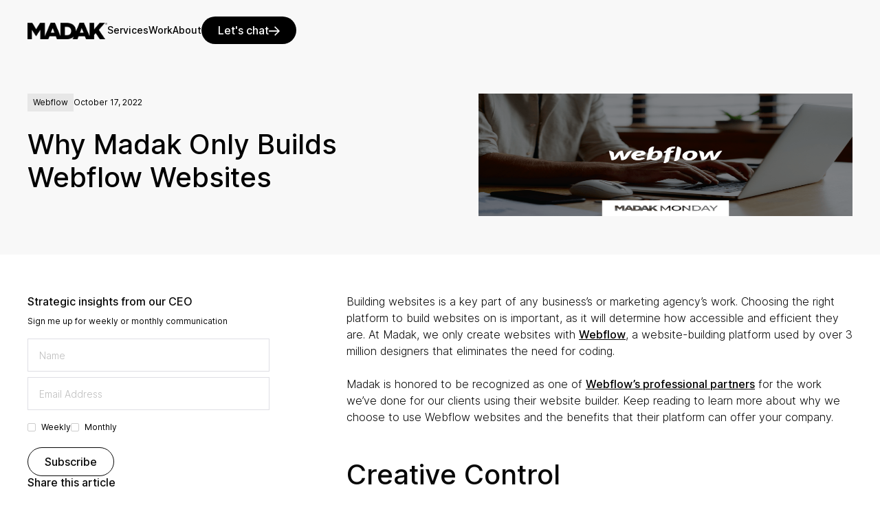

--- FILE ---
content_type: text/html
request_url: https://www.madak.com/blogs/why-madak-only-builds-webflow-websites
body_size: 16402
content:
<!DOCTYPE html><!-- Last Published: Tue Dec 23 2025 22:55:40 GMT+0000 (Coordinated Universal Time) --><html data-wf-domain="www.madak.com" data-wf-page="63d299913c17284018a77487" data-wf-site="638f9d70fdec37bb20e7d205" data-wf-intellimize-customer-id="117997698" lang="en" data-wf-collection="63d299913c17280776a77498" data-wf-item-slug="why-madak-only-builds-webflow-websites"><head><meta charset="utf-8"/><title>Why Madak Only Builds Webflow Websites</title><meta content="Building websites is a key part of any business’s or marketing agency’s work. Choosing the right platform to build websites on is important, as it will determine how accessible and efficient they are. At Madak, we only create websites with Webflow, a website-building platform used by over 3 million designers that eliminates the need for coding. Madak is honored to be recognized as one of Webflow’s professional partners for the work we’ve done for our clients using their website builder. Keep reading to learn more about why we choose to use Webflow and the benefits that their platform can offer your company." name="description"/><meta content="Why Madak Only Builds Webflow Websites" property="og:title"/><meta content="Building websites is a key part of any business’s or marketing agency’s work. Choosing the right platform to build websites on is important, as it will determine how accessible and efficient they are. At Madak, we only create websites with Webflow, a website-building platform used by over 3 million designers that eliminates the need for coding. Madak is honored to be recognized as one of Webflow’s professional partners for the work we’ve done for our clients using their website builder. Keep reading to learn more about why we choose to use Webflow and the benefits that their platform can offer your company." property="og:description"/><meta content="https://cdn.prod.website-files.com/638fedc1d72c84702256f70f/6394dc8f1bbe8551f3c89268_6349e2a79868bad2fc4ee087_2022.10.17%2520Why%2520We%2520Only%2520Build%2520Webflow%2520Websites_Email%2520(3).png" property="og:image"/><meta content="Why Madak Only Builds Webflow Websites" property="twitter:title"/><meta content="Building websites is a key part of any business’s or marketing agency’s work. Choosing the right platform to build websites on is important, as it will determine how accessible and efficient they are. At Madak, we only create websites with Webflow, a website-building platform used by over 3 million designers that eliminates the need for coding. Madak is honored to be recognized as one of Webflow’s professional partners for the work we’ve done for our clients using their website builder. Keep reading to learn more about why we choose to use Webflow and the benefits that their platform can offer your company." property="twitter:description"/><meta content="https://cdn.prod.website-files.com/638fedc1d72c84702256f70f/6394dc8f1bbe8551f3c89268_6349e2a79868bad2fc4ee087_2022.10.17%2520Why%2520We%2520Only%2520Build%2520Webflow%2520Websites_Email%2520(3).png" property="twitter:image"/><meta property="og:type" content="website"/><meta content="summary_large_image" name="twitter:card"/><meta content="width=device-width, initial-scale=1" name="viewport"/><link href="https://cdn.prod.website-files.com/638f9d70fdec37bb20e7d205/css/madak-2.shared.e6cb07314.min.css" rel="stylesheet" type="text/css"/><script type="text/javascript">!function(o,c){var n=c.documentElement,t=" w-mod-";n.className+=t+"js",("ontouchstart"in o||o.DocumentTouch&&c instanceof DocumentTouch)&&(n.className+=t+"touch")}(window,document);</script><link href="https://cdn.prod.website-files.com/638f9d70fdec37bb20e7d205/639670776204a0cb10a539da_Group%2049.png" rel="shortcut icon" type="image/x-icon"/><link href="https://cdn.prod.website-files.com/638f9d70fdec37bb20e7d205/6396707b831ce291eac18c88_Group%2048.png" rel="apple-touch-icon"/><link href="https://www.madak.com/blogs/why-madak-only-builds-webflow-websites" rel="canonical"/><style>.anti-flicker, .anti-flicker * {visibility: hidden !important; opacity: 0 !important;}</style><style>[data-wf-hidden-variation], [data-wf-hidden-variation] * {
        display: none !important;
      }</style><script type="text/javascript">if (localStorage.getItem('intellimize_data_tracking_type') !== 'optOut') { localStorage.removeItem('intellimize_opt_out_117997698'); } if (localStorage.getItem('intellimize_data_tracking_type') !== 'optOut') { localStorage.setItem('intellimize_data_tracking_type', 'optOut'); }</script><script type="text/javascript">(function(e){var s={r:[]};e.wf={r:s.r,ready:t=>{s.r.push(t)}}})(window)</script><script type="text/javascript">(function(e,t,p){var n=document.documentElement,s={p:[],r:[]},u={p:s.p,r:s.r,push:function(e){s.p.push(e)},ready:function(e){s.r.push(e)}};e.intellimize=u,n.className+=" "+p,setTimeout(function(){n.className=n.className.replace(RegExp(" ?"+p),"")},t)})(window, 4000, 'anti-flicker')</script><link href="https://cdn.intellimize.co/snippet/117997698.js" rel="preload" as="script"/><script type="text/javascript">var wfClientScript=document.createElement("script");wfClientScript.src="https://cdn.intellimize.co/snippet/117997698.js",wfClientScript.async=!0,wfClientScript.onerror=function(){document.documentElement.className=document.documentElement.className.replace(RegExp(" ?anti-flicker"),"")},document.head.appendChild(wfClientScript);</script><link href="https://api.intellimize.co" rel="preconnect" crossorigin="true"/><link href="https://log.intellimize.co" rel="preconnect" crossorigin="true"/><link href="https://117997698.intellimizeio.com" rel="preconnect"/><!-- Finsweet Cookie Consent -->
<script async src="https://cdn.jsdelivr.net/npm/@finsweet/cookie-consent@1/fs-cc.js" fs-cc-mode="opt-out"></script>

<!-- Google Tag Manager -->
<script>(function(w,d,s,l,i){w[l]=w[l]||[];w[l].push({'gtm.start':
new Date().getTime(),event:'gtm.js'});var f=d.getElementsByTagName(s)[0],
j=d.createElement(s),dl=l!='dataLayer'?'&l='+l:'';j.async=true;j.src=
'https://www.googletagmanager.com/gtm.js?id='+i+dl;f.parentNode.insertBefore(j,f);
})(window,document,'script','dataLayer','GTM-5S995Z9');</script>
<!-- End Google Tag Manager -->

<style>
body #hubspot-messages-iframe-container {
/* change value if necessary */
    z-index: 5;
}
</style>

<style type="text/css">
input, textarea {
-webkit-appearance: none;
border-radius: 0; } </style>

<style>
textarea,
input.text,
input[type="text"],
input[type="button"],
input[type="submit"],
.input-checkbox {
-webkit-appearance: none;
} 
</style> 

<!-- iMessage-Specific Open Graph Image -->
<meta property="og:image" content="https://cdn.prod.website-files.com/638f9d70fdec37bb20e7d205/67883ab83a2b22015eed2650_open-graph-imessage-test%20(1).png" />
<meta property="og:image:width" content="1125" />
<meta property="og:image:height" content="2436" />

<!-- Default Open Graph Image -->
<meta property="og:image" content="https://cdn.prod.website-files.com/638f9d70fdec37bb20e7d205/66bf6d810132697a2b27b4e9_Madak2024_WebsiteAssets_OGI-Madak_1200x630.png" />
<meta property="og:image:width" content="1200" />
<meta property="og:image:height" content="630" />

<!-- Remove Default OG Tags for iMessage -->
<script>
  const userAgent = navigator.userAgent || navigator.vendor || window.opera;
  const isAppleDevice = /iPhone|iPad|Macintosh|iOS/i.test(userAgent);

  if (isAppleDevice) {
    // Remove non-iMessage OG tags for Apple users
    document.querySelectorAll('meta[property="og:image"]').forEach((tag, index) => {
      if (index > 0) {
        tag.remove();
      }
    });
  }
</script>
<!-- [Attributes by Finsweet] Powerful Rich Text -->
<script defer src="https://cdn.jsdelivr.net/npm/@finsweet/attributes-richtext@1/richtext.js"></script><script src="https://cdn.prod.website-files.com/638f9d70fdec37bb20e7d205%2F652d31f3dc22d7b4ee708e44%2F65c65a0e1eaf9ed92c6849ea%2Fclarity_script-6.7.2.js" type="text/javascript"></script><script src="https://cdn.prod.website-files.com/638f9d70fdec37bb20e7d205%2F6544eda5f000985a163a8687%2F67c894c773a54a862a3a37df%2Ffinsweetcomponentsconfig-1.0.0.js" type="module" async="" siteId="638f9d70fdec37bb20e7d205" finsweet="components"></script></head><body class="body-light"><div class="page-wrapper"><div class="set-all-components-to-display-none-and-use-this-div-to-create-a-symbol"><div fs-cc="banner" class="fs-cc-banner2_component"><div class="fs-cc-banner2_container"><div class="fs-cc-banner2_text">By clicking “Accept”, you agree to the storing of cookies on your device to enhance site navigation, analyze site usage, and assist in our marketing efforts. View our <a href="/privacy-policy" data-wf-native-id-path="90e5753e-8091-6696-1fcf-1bfc1ded8306:ff440419-a4f5-279c-05d8-35d54af5e5fd" data-wf-ao-click-engagement-tracking="true" data-wf-element-id="ff440419-a4f5-279c-05d8-35d54af5e5fd" data-wf-component-context="%5B%7B%22componentId%22%3A%22ff440419-a4f5-279c-05d8-35d54af5e5f8%22%2C%22instanceId%22%3A%2290e5753e-8091-6696-1fcf-1bfc1ded8306%22%7D%5D" class="fs-cc-banner2_text-link">Privacy Policy</a> for more information.</div><div class="fs-cc-banner2_buttons-wrapper"><a fs-cc="deny" data-wf-native-id-path="90e5753e-8091-6696-1fcf-1bfc1ded8306:ff440419-a4f5-279c-05d8-35d54af5e601" data-wf-ao-click-engagement-tracking="true" data-wf-element-id="ff440419-a4f5-279c-05d8-35d54af5e601" data-wf-component-context="%5B%7B%22componentId%22%3A%22ff440419-a4f5-279c-05d8-35d54af5e5f8%22%2C%22instanceId%22%3A%2290e5753e-8091-6696-1fcf-1bfc1ded8306%22%7D%5D" href="#" class="fs-cc-banner2_button fs-cc-button-alt w-button">Deny</a><a fs-cc="allow" data-wf-native-id-path="90e5753e-8091-6696-1fcf-1bfc1ded8306:ff440419-a4f5-279c-05d8-35d54af5e603" data-wf-ao-click-engagement-tracking="true" data-wf-element-id="ff440419-a4f5-279c-05d8-35d54af5e603" data-wf-component-context="%5B%7B%22componentId%22%3A%22ff440419-a4f5-279c-05d8-35d54af5e5f8%22%2C%22instanceId%22%3A%2290e5753e-8091-6696-1fcf-1bfc1ded8306%22%7D%5D" href="#" class="fs-cc-banner2_button w-button">Accept</a></div></div></div><div fs-cc="manager" class="fs-cc-manager2_component"><div fs-cc="open-preferences" role="button" tabindex="0" title="Cookie Preferences" aria-label="Cookie Preferences" class="fs-cc-manager2_button w-embed"><svg viewBox="0 0 24 24" fill="none" xmlns="http://www.w3.org/2000/svg">
<path d="M9 8L9 8.01" stroke="currentColor" stroke-width="2" stroke-linecap="round" stroke-linejoin="round"/>
<path d="M16 15L16 15.01" stroke="currentColor" stroke-width="2" stroke-linecap="round" stroke-linejoin="round"/>
<path d="M10 17L10 17.01" stroke="currentColor" stroke-width="2" stroke-linecap="round" stroke-linejoin="round"/>
<path d="M11 13L11 13.01" stroke="currentColor" stroke-width="2" stroke-linecap="round" stroke-linejoin="round"/>
<path d="M6 12L6 12.01" stroke="currentColor" stroke-width="2" stroke-linecap="round" stroke-linejoin="round"/>
<path d="M12 21C16.9706 21 21 16.9706 21 12C21 11.4402 20.9489 10.8924 20.8511 10.361C20.3413 10.7613 19.6985 11 19 11C18.4536 11 17.9413 10.8539 17.5 10.5987C17.0587 10.8539 16.5464 11 16 11C14.3431 11 13 9.65685 13 8C13 7.60975 13.0745 7.23691 13.2101 6.89492C11.9365 6.54821 11 5.38347 11 4C11 3.66387 11.0553 3.34065 11.1572 3.03894C6.58185 3.46383 3 7.31362 3 12C3 16.9706 7.02944 21 12 21Z" stroke="currentColor" stroke-width="2" stroke-linecap="round" stroke-linejoin="round"/>
</svg></div></div><div fs-cc-scroll="disable" fs-cc="preferences" class="fs-cc-prefs2_component"><div class="fs-cc-prefs2_form-wrapper w-form"><form id="cookie-preferences" name="wf-form-Cookie-Preferences" data-name="Cookie Preferences" method="get" class="fs-cc-prefs2_form" data-wf-page-id="63d299913c17284018a77487" data-wf-element-id="ff440419-a4f5-279c-05d8-35d54af5e609" data-turnstile-sitekey="0x4AAAAAAAQTptj2So4dx43e"><div fs-cc="close" class="fs-cc-prefs2_close"><div class="fs-cc-preferences2_close-icon w-embed"><svg fill="currentColor" aria-hidden="true" focusable="false" viewBox="0 0 16 16">
	<path d="M9.414 8l4.293-4.293-1.414-1.414L8 6.586 3.707 2.293 2.293 3.707 6.586 8l-4.293 4.293 1.414 1.414L8 9.414l4.293 4.293 1.414-1.414L9.414 8z"></path>
</svg></div></div><div class="fs-cc-prefs2_content"><div class="fs-cc-prefs2_space-small"><div class="fs-cc-prefs2_title">Privacy Preferences</div></div><div class="fs-cc-prefs2_option"><div class="fs-cc-prefs2_toggle-wrapper"><div class="fs-cc-prefs2_label">Essential cookies</div><div class="text-size-tiny">Required</div></div></div><div class="fs-cc-prefs2_option"><div class="fs-cc-prefs2_toggle-wrapper"><div class="fs-cc-prefs2_label">Marketing cookies</div><label data-wf-native-id-path="90e5753e-8091-6696-1fcf-1bfc1ded8306:ff440419-a4f5-279c-05d8-35d54af5e61a" data-wf-ao-click-engagement-tracking="true" data-wf-element-id="ff440419-a4f5-279c-05d8-35d54af5e61a" data-wf-component-context="%5B%7B%22componentId%22%3A%22ff440419-a4f5-279c-05d8-35d54af5e5f8%22%2C%22instanceId%22%3A%2290e5753e-8091-6696-1fcf-1bfc1ded8306%22%7D%5D" class="w-checkbox fs-cc-prefs2_checkbox-field"><div class="w-checkbox-input w-checkbox-input--inputType-custom fs-cc-prefs2_checkbox"></div><input type="checkbox" id="marketing-2" name="marketing-2" data-name="Marketing 2" fs-cc-checkbox="marketing" style="opacity:0;position:absolute;z-index:-1"/><span for="marketing-2" class="fs-cc-prefs2_checkbox-label w-form-label">Essential</span></label></div></div><div class="fs-cc-prefs2_option"><div class="fs-cc-prefs2_toggle-wrapper"><div class="fs-cc-prefs2_label">Personalization cookies</div><label data-wf-native-id-path="90e5753e-8091-6696-1fcf-1bfc1ded8306:ff440419-a4f5-279c-05d8-35d54af5e622" data-wf-ao-click-engagement-tracking="true" data-wf-element-id="ff440419-a4f5-279c-05d8-35d54af5e622" data-wf-component-context="%5B%7B%22componentId%22%3A%22ff440419-a4f5-279c-05d8-35d54af5e5f8%22%2C%22instanceId%22%3A%2290e5753e-8091-6696-1fcf-1bfc1ded8306%22%7D%5D" class="w-checkbox fs-cc-prefs2_checkbox-field"><div class="w-checkbox-input w-checkbox-input--inputType-custom fs-cc-prefs2_checkbox"></div><input type="checkbox" id="personalization-2" name="personalization-2" data-name="Personalization 2" fs-cc-checkbox="personalization" style="opacity:0;position:absolute;z-index:-1"/><span for="personalization-2" class="fs-cc-prefs2_checkbox-label w-form-label">Essential</span></label></div></div><div class="fs-cc-prefs2_option"><div class="fs-cc-prefs2_toggle-wrapper"><div class="fs-cc-prefs2_label">Analytics cookies</div><label data-wf-native-id-path="90e5753e-8091-6696-1fcf-1bfc1ded8306:ff440419-a4f5-279c-05d8-35d54af5e62a" data-wf-ao-click-engagement-tracking="true" data-wf-element-id="ff440419-a4f5-279c-05d8-35d54af5e62a" data-wf-component-context="%5B%7B%22componentId%22%3A%22ff440419-a4f5-279c-05d8-35d54af5e5f8%22%2C%22instanceId%22%3A%2290e5753e-8091-6696-1fcf-1bfc1ded8306%22%7D%5D" class="w-checkbox fs-cc-prefs2_checkbox-field"><div class="w-checkbox-input w-checkbox-input--inputType-custom fs-cc-prefs2_checkbox"></div><input type="checkbox" id="analytics-2" name="analytics-2" data-name="Analytics 2" fs-cc-checkbox="analytics" style="opacity:0;position:absolute;z-index:-1"/><span for="analytics-2" class="fs-cc-prefs2_checkbox-label w-form-label">Essential</span></label></div></div><div class="fs-cc-prefs2_buttons-wrapper"><a fs-cc="deny" data-wf-native-id-path="90e5753e-8091-6696-1fcf-1bfc1ded8306:ff440419-a4f5-279c-05d8-35d54af5e62f" data-wf-ao-click-engagement-tracking="true" data-wf-element-id="ff440419-a4f5-279c-05d8-35d54af5e62f" data-wf-component-context="%5B%7B%22componentId%22%3A%22ff440419-a4f5-279c-05d8-35d54af5e5f8%22%2C%22instanceId%22%3A%2290e5753e-8091-6696-1fcf-1bfc1ded8306%22%7D%5D" href="#" class="fs-cc-prefs2_button fs-cc-button-alt w-button">Reject all cookies</a><a fs-cc="allow" data-wf-native-id-path="90e5753e-8091-6696-1fcf-1bfc1ded8306:ff440419-a4f5-279c-05d8-35d54af5e631" data-wf-ao-click-engagement-tracking="true" data-wf-element-id="ff440419-a4f5-279c-05d8-35d54af5e631" data-wf-component-context="%5B%7B%22componentId%22%3A%22ff440419-a4f5-279c-05d8-35d54af5e5f8%22%2C%22instanceId%22%3A%2290e5753e-8091-6696-1fcf-1bfc1ded8306%22%7D%5D" href="#" class="fs-cc-prefs2_button w-button">Allow all cookies</a><a fs-cc="submit" data-wf-native-id-path="90e5753e-8091-6696-1fcf-1bfc1ded8306:ff440419-a4f5-279c-05d8-35d54af5e633" data-wf-ao-click-engagement-tracking="true" data-wf-element-id="ff440419-a4f5-279c-05d8-35d54af5e633" data-wf-component-context="%5B%7B%22componentId%22%3A%22ff440419-a4f5-279c-05d8-35d54af5e5f8%22%2C%22instanceId%22%3A%2290e5753e-8091-6696-1fcf-1bfc1ded8306%22%7D%5D" href="#" class="fs-cc-prefs2_submit w-button">Save preferences</a></div></div></form><div class="w-form-done"></div><div class="w-form-fail"></div><div fs-cc="close" class="fs-cc-prefs2_overlay"></div></div></div></div><div class="global"><div class="global-styles w-embed"><style>

/* Make text look crisper and more legible in all browsers */
body {
  -webkit-font-smoothing: antialiased;
  -moz-osx-font-smoothing: grayscale;
  font-smoothing: antialiased;
  text-rendering: optimizeLegibility;
}

/* Focus state style for keyboard navigation for the focusable elements */
*[tabindex]:focus-visible,
  input[type="file"]:focus-visible {
   outline: 0.125rem solid #4d65ff;
   outline-offset: 0.125rem;
}

/* Get rid of top margin on first element in any rich text element */
.w-richtext > :not(div):first-child, .w-richtext > div:first-child > :first-child {
  margin-top: 0 !important;
}

/* Get rid of bottom margin on last element in any rich text element */
.w-richtext>:last-child, .w-richtext ol li:last-child, .w-richtext ul li:last-child {
	margin-bottom: 0 !important;
}

/* Prevent all click and hover interaction with an element */
.pointer-events-off {
	pointer-events: none;
}

/* Enables all click and hover interaction with an element */
.pointer-events-on {
  pointer-events: auto;
}

/* Create a class of .div-square which maintains a 1:1 dimension of a div */
.div-square::after {
	content: "";
	display: block;
	padding-bottom: 100%;
}

/* Make sure containers never lose their center alignment */
.container-medium,.container-small, .container-large {
	margin-right: auto !important;
  margin-left: auto !important;
}

/* 
Make the following elements inherit typography styles from the parent and not have hardcoded values. 
Important: You will not be able to style for example "All Links" in Designer with this CSS applied.
Uncomment this CSS to use it in the project. Leave this message for future hand-off.
*/
/*
a,
.w-input,
.w-select,
.w-tab-link,
.w-nav-link,
.w-dropdown-btn,
.w-dropdown-toggle,
.w-dropdown-link {
  color: inherit;
  text-decoration: inherit;
  font-size: inherit;
}
*/

/* Apply "..." after 3 lines of text */
.text-style-3lines {
	display: -webkit-box;
	overflow: hidden;
	-webkit-line-clamp: 3;
	-webkit-box-orient: vertical;
}

/* Apply "..." after 2 lines of text */
.text-style-2lines {
	display: -webkit-box;
	overflow: hidden;
	-webkit-line-clamp: 2;
	-webkit-box-orient: vertical;
}

/* Adds inline flex display */
.display-inlineflex {
  display: inline-flex;
}

/* These classes are never overwritten */
.hide {
  display: none !important;
}

@media screen and (max-width: 991px) {
    .hide, .hide-tablet {
        display: none !important;
    }
}
  @media screen and (max-width: 767px) {
    .hide-mobile-landscape{
      display: none !important;
    }
}
  @media screen and (max-width: 479px) {
    .hide-mobile{
      display: none !important;
    }
}
 
.margin-0 {
  margin: 0rem !important;
}
  
.padding-0 {
  padding: 0rem !important;
}

.spacing-clean {
padding: 0rem !important;
margin: 0rem !important;
}

.margin-top {
  margin-right: 0rem !important;
  margin-bottom: 0rem !important;
  margin-left: 0rem !important;
}

.padding-top {
  padding-right: 0rem !important;
  padding-bottom: 0rem !important;
  padding-left: 0rem !important;
}
  
.margin-right {
  margin-top: 0rem !important;
  margin-bottom: 0rem !important;
  margin-left: 0rem !important;
}

.padding-right {
  padding-top: 0rem !important;
  padding-bottom: 0rem !important;
  padding-left: 0rem !important;
}

.margin-bottom {
  margin-top: 0rem !important;
  margin-right: 0rem !important;
  margin-left: 0rem !important;
}

.padding-bottom {
  padding-top: 0rem !important;
  padding-right: 0rem !important;
  padding-left: 0rem !important;
}

.margin-left {
  margin-top: 0rem !important;
  margin-right: 0rem !important;
  margin-bottom: 0rem !important;
}
  
.padding-left {
  padding-top: 0rem !important;
  padding-right: 0rem !important;
  padding-bottom: 0rem !important;
}
  
.margin-horizontal {
  margin-top: 0rem !important;
  margin-bottom: 0rem !important;
}

.padding-horizontal {
  padding-top: 0rem !important;
  padding-bottom: 0rem !important;
}

.margin-vertical {
  margin-right: 0rem !important;
  margin-left: 0rem !important;
}
  
.padding-vertical {
  padding-right: 0rem !important;
  padding-left: 0rem !important;
}

body:hover .cursor {
	opacity: 1.0
}

.heading_h1-home {
		text-wrap: balance;
}    
    
.text-balance {
	text-wrap: balance;
}

</style></div><div data-w-id="c45d8c36-faf2-b559-1dfd-9388402fb638" class="nav"><div class="padding-global"><div class="nav_contain"><a data-wf-native-id-path="37b7324f-5e45-9c3d-358c-4df3c08eafae:7e83d7bc-44fb-c62a-4baf-3000d104922f:c45d8c36-faf2-b559-1dfd-9388402fb63b" data-wf-ao-click-engagement-tracking="true" data-wf-element-id="c45d8c36-faf2-b559-1dfd-9388402fb63b" data-wf-component-context="%5B%7B%22componentId%22%3A%227e83d7bc-44fb-c62a-4baf-3000d104922d%22%2C%22instanceId%22%3A%2237b7324f-5e45-9c3d-358c-4df3c08eafae%22%7D%2C%7B%22componentId%22%3A%22c45d8c36-faf2-b559-1dfd-9388402fb638%22%2C%22instanceId%22%3A%227e83d7bc-44fb-c62a-4baf-3000d104922f%22%7D%5D" href="/" class="nav_brand w-inline-block"><img src="https://cdn.prod.website-files.com/638f9d70fdec37bb20e7d205/638fc882bd5bda29c94e2a27_madak-logo-black.png" loading="lazy" data-w-id="c45d8c36-faf2-b559-1dfd-9388402fb63c" alt="Madak" class="nav_brand_image"/><img src="https://cdn.prod.website-files.com/638f9d70fdec37bb20e7d205/638fc88244336603b63dad46_madak-logo-white.png" loading="lazy" data-w-id="c45d8c36-faf2-b559-1dfd-9388402fb63d" alt="Madak" class="nav_brand_image-over"/></a><div class="nav_menu"><div class="nav_items"><div class="nav_item-wrapper is-onwhite"><a data-wf-native-id-path="37b7324f-5e45-9c3d-358c-4df3c08eafae:7e83d7bc-44fb-c62a-4baf-3000d104922f:d8a7d299-9f46-8b8b-b913-438ecd93af2f" data-wf-ao-click-engagement-tracking="true" data-wf-element-id="d8a7d299-9f46-8b8b-b913-438ecd93af2f" data-wf-component-context="%5B%7B%22componentId%22%3A%227e83d7bc-44fb-c62a-4baf-3000d104922d%22%2C%22instanceId%22%3A%2237b7324f-5e45-9c3d-358c-4df3c08eafae%22%7D%2C%7B%22componentId%22%3A%22c45d8c36-faf2-b559-1dfd-9388402fb638%22%2C%22instanceId%22%3A%227e83d7bc-44fb-c62a-4baf-3000d104922f%22%7D%5D" href="/#services" class="nav_link is-black">Services</a><a data-wf-native-id-path="37b7324f-5e45-9c3d-358c-4df3c08eafae:7e83d7bc-44fb-c62a-4baf-3000d104922f:d8a7d299-9f46-8b8b-b913-438ecd93af31" data-wf-ao-click-engagement-tracking="true" data-wf-element-id="d8a7d299-9f46-8b8b-b913-438ecd93af31" data-wf-component-context="%5B%7B%22componentId%22%3A%227e83d7bc-44fb-c62a-4baf-3000d104922d%22%2C%22instanceId%22%3A%2237b7324f-5e45-9c3d-358c-4df3c08eafae%22%7D%2C%7B%22componentId%22%3A%22c45d8c36-faf2-b559-1dfd-9388402fb638%22%2C%22instanceId%22%3A%227e83d7bc-44fb-c62a-4baf-3000d104922f%22%7D%5D" href="/#services" class="nav_link-second is-black">Services</a></div><div class="nav_item-wrapper is-onwhite"><a data-wf-native-id-path="37b7324f-5e45-9c3d-358c-4df3c08eafae:7e83d7bc-44fb-c62a-4baf-3000d104922f:ddf61448-8cbc-2c12-1062-0ab68d528cc3" data-wf-ao-click-engagement-tracking="true" data-wf-element-id="ddf61448-8cbc-2c12-1062-0ab68d528cc3" data-wf-component-context="%5B%7B%22componentId%22%3A%227e83d7bc-44fb-c62a-4baf-3000d104922d%22%2C%22instanceId%22%3A%2237b7324f-5e45-9c3d-358c-4df3c08eafae%22%7D%2C%7B%22componentId%22%3A%22c45d8c36-faf2-b559-1dfd-9388402fb638%22%2C%22instanceId%22%3A%227e83d7bc-44fb-c62a-4baf-3000d104922f%22%7D%5D" href="/work" class="nav_link is-black">Work</a><link rel="prefetch" href="/work"/><a data-wf-native-id-path="37b7324f-5e45-9c3d-358c-4df3c08eafae:7e83d7bc-44fb-c62a-4baf-3000d104922f:ddf61448-8cbc-2c12-1062-0ab68d528cc5" data-wf-ao-click-engagement-tracking="true" data-wf-element-id="ddf61448-8cbc-2c12-1062-0ab68d528cc5" data-wf-component-context="%5B%7B%22componentId%22%3A%227e83d7bc-44fb-c62a-4baf-3000d104922d%22%2C%22instanceId%22%3A%2237b7324f-5e45-9c3d-358c-4df3c08eafae%22%7D%2C%7B%22componentId%22%3A%22c45d8c36-faf2-b559-1dfd-9388402fb638%22%2C%22instanceId%22%3A%227e83d7bc-44fb-c62a-4baf-3000d104922f%22%7D%5D" href="/work" class="nav_link-second is-black">Work</a><link rel="prefetch" href="/work"/></div><div class="nav_item-wrapper is-onwhite"><a data-wf-native-id-path="37b7324f-5e45-9c3d-358c-4df3c08eafae:7e83d7bc-44fb-c62a-4baf-3000d104922f:54189a29-4af4-340f-2f6d-6b30b88829ce" data-wf-ao-click-engagement-tracking="true" data-wf-element-id="54189a29-4af4-340f-2f6d-6b30b88829ce" data-wf-component-context="%5B%7B%22componentId%22%3A%227e83d7bc-44fb-c62a-4baf-3000d104922d%22%2C%22instanceId%22%3A%2237b7324f-5e45-9c3d-358c-4df3c08eafae%22%7D%2C%7B%22componentId%22%3A%22c45d8c36-faf2-b559-1dfd-9388402fb638%22%2C%22instanceId%22%3A%227e83d7bc-44fb-c62a-4baf-3000d104922f%22%7D%5D" href="/about" class="nav_link is-black">About</a><link rel="prefetch" href="/about"/><a data-wf-native-id-path="37b7324f-5e45-9c3d-358c-4df3c08eafae:7e83d7bc-44fb-c62a-4baf-3000d104922f:54189a29-4af4-340f-2f6d-6b30b88829d0" data-wf-ao-click-engagement-tracking="true" data-wf-element-id="54189a29-4af4-340f-2f6d-6b30b88829d0" data-wf-component-context="%5B%7B%22componentId%22%3A%227e83d7bc-44fb-c62a-4baf-3000d104922d%22%2C%22instanceId%22%3A%2237b7324f-5e45-9c3d-358c-4df3c08eafae%22%7D%2C%7B%22componentId%22%3A%22c45d8c36-faf2-b559-1dfd-9388402fb638%22%2C%22instanceId%22%3A%227e83d7bc-44fb-c62a-4baf-3000d104922f%22%7D%5D" href="/about" class="nav_link-second is-black">About</a><link rel="prefetch" href="/about"/></div></div><a data-wf-native-id-path="37b7324f-5e45-9c3d-358c-4df3c08eafae:7e83d7bc-44fb-c62a-4baf-3000d104922f:c45d8c36-faf2-b559-1dfd-9388402fb648" data-wf-ao-click-engagement-tracking="true" data-wf-element-id="c45d8c36-faf2-b559-1dfd-9388402fb648" data-wf-component-context="%5B%7B%22componentId%22%3A%227e83d7bc-44fb-c62a-4baf-3000d104922d%22%2C%22instanceId%22%3A%2237b7324f-5e45-9c3d-358c-4df3c08eafae%22%7D%2C%7B%22componentId%22%3A%22c45d8c36-faf2-b559-1dfd-9388402fb638%22%2C%22instanceId%22%3A%227e83d7bc-44fb-c62a-4baf-3000d104922f%22%7D%5D" href="/contact" class="button is-icon is-black w-inline-block"><div>Let&#x27;s chat</div><div class="icon-1x1-small w-embed"><svg aria-hidden="true" fill='currentColor' role="img" viewBox="0 0 20 21" xmlns="http://www.w3.org/2000/svg"><title>Arrow Right</title><polygon points="16.172 9 10.101 2.929 11.515 1.515 20 10 19.293 10.707 11.515 18.485 10.101 17.071 16.172 11 0 11 0 9"/></svg></div></a><link rel="prefetch" href="/contact"/></div><div fs-scrolldisable-element="toggle" data-w-id="c45d8c36-faf2-b559-1dfd-9388402fb649" class="burger_on-white"><div class="burger_text-wrapper"><div data-w-id="c45d8c36-faf2-b559-1dfd-9388402fb64b" class="burger_text is-black">Menu</div><div data-w-id="c45d8c36-faf2-b559-1dfd-9388402fb64d" class="burger_text is-black">Close</div></div><div class="burger_lines"><div data-w-id="c45d8c36-faf2-b559-1dfd-9388402fb650" class="burger_line-top is-black"></div><div data-w-id="c45d8c36-faf2-b559-1dfd-9388402fb651" class="burger_line-bottom is-black"></div></div></div></div></div></div><div fs-scrolldisable-element="preserve" class="mobile-menu is-white"><div class="padding-global is-mobile-nav"><div fs-scrolldisable-element="preserve" class="mobile-menu-container"><div class="mobile-menu_main"><div class="wrapper is-100"><a data-wf-native-id-path="37b7324f-5e45-9c3d-358c-4df3c08eafae:7e83d7bc-44fb-c62a-4baf-3000d1049230:d0bb58cd-8427-7098-788f-8f8f2fe9d47d" data-wf-ao-click-engagement-tracking="true" data-wf-element-id="d0bb58cd-8427-7098-788f-8f8f2fe9d47d" data-wf-component-context="%5B%7B%22componentId%22%3A%227e83d7bc-44fb-c62a-4baf-3000d104922d%22%2C%22instanceId%22%3A%2237b7324f-5e45-9c3d-358c-4df3c08eafae%22%7D%2C%7B%22componentId%22%3A%22d0bb58cd-8427-7098-788f-8f8f2fe9d478%22%2C%22instanceId%22%3A%227e83d7bc-44fb-c62a-4baf-3000d1049230%22%7D%5D" href="/#services" class="mobile-menu_link is-white w-inline-block"><div data-w-id="d0bb58cd-8427-7098-788f-8f8f2fe9d47e" class="heading-style-h3">Services</div><img src="https://cdn.prod.website-files.com/638f9d70fdec37bb20e7d205/6393e469154102263c3b0658_Vector%20(3).png" loading="lazy" data-w-id="d0bb58cd-8427-7098-788f-8f8f2fe9d480" alt="" class="mobile-menu_link-arrow"/></a><link rel="prefetch" href="/#services"/><a data-wf-native-id-path="37b7324f-5e45-9c3d-358c-4df3c08eafae:7e83d7bc-44fb-c62a-4baf-3000d1049230:d0bb58cd-8427-7098-788f-8f8f2fe9d481" data-wf-ao-click-engagement-tracking="true" data-wf-element-id="d0bb58cd-8427-7098-788f-8f8f2fe9d481" data-wf-component-context="%5B%7B%22componentId%22%3A%227e83d7bc-44fb-c62a-4baf-3000d104922d%22%2C%22instanceId%22%3A%2237b7324f-5e45-9c3d-358c-4df3c08eafae%22%7D%2C%7B%22componentId%22%3A%22d0bb58cd-8427-7098-788f-8f8f2fe9d478%22%2C%22instanceId%22%3A%227e83d7bc-44fb-c62a-4baf-3000d1049230%22%7D%5D" href="/work" class="mobile-menu_link is-white w-inline-block"><div data-w-id="d0bb58cd-8427-7098-788f-8f8f2fe9d482" class="heading-style-h3">Work</div><img src="https://cdn.prod.website-files.com/638f9d70fdec37bb20e7d205/6393e469154102263c3b0658_Vector%20(3).png" loading="lazy" data-w-id="d0bb58cd-8427-7098-788f-8f8f2fe9d484" alt="" class="mobile-menu_link-arrow"/></a><link rel="prefetch" href="/work"/><a data-wf-native-id-path="37b7324f-5e45-9c3d-358c-4df3c08eafae:7e83d7bc-44fb-c62a-4baf-3000d1049230:d0bb58cd-8427-7098-788f-8f8f2fe9d489" data-wf-ao-click-engagement-tracking="true" data-wf-element-id="d0bb58cd-8427-7098-788f-8f8f2fe9d489" data-wf-component-context="%5B%7B%22componentId%22%3A%227e83d7bc-44fb-c62a-4baf-3000d104922d%22%2C%22instanceId%22%3A%2237b7324f-5e45-9c3d-358c-4df3c08eafae%22%7D%2C%7B%22componentId%22%3A%22d0bb58cd-8427-7098-788f-8f8f2fe9d478%22%2C%22instanceId%22%3A%227e83d7bc-44fb-c62a-4baf-3000d1049230%22%7D%5D" href="/about" class="mobile-menu_link is-white w-inline-block"><div data-w-id="d0bb58cd-8427-7098-788f-8f8f2fe9d48a" class="heading-style-h3">About</div><img src="https://cdn.prod.website-files.com/638f9d70fdec37bb20e7d205/6393e469154102263c3b0658_Vector%20(3).png" loading="lazy" data-w-id="d0bb58cd-8427-7098-788f-8f8f2fe9d48c" alt="" class="mobile-menu_link-arrow"/></a><link rel="prefetch" href="/about"/></div><div class="wrapper"><a data-w-id="d0bb58cd-8427-7098-788f-8f8f2fe9d48e" data-wf-native-id-path="37b7324f-5e45-9c3d-358c-4df3c08eafae:7e83d7bc-44fb-c62a-4baf-3000d1049230:d0bb58cd-8427-7098-788f-8f8f2fe9d48e" data-wf-ao-click-engagement-tracking="true" data-wf-element-id="d0bb58cd-8427-7098-788f-8f8f2fe9d48e" data-wf-component-context="%5B%7B%22componentId%22%3A%227e83d7bc-44fb-c62a-4baf-3000d104922d%22%2C%22instanceId%22%3A%2237b7324f-5e45-9c3d-358c-4df3c08eafae%22%7D%2C%7B%22componentId%22%3A%22d0bb58cd-8427-7098-788f-8f8f2fe9d478%22%2C%22instanceId%22%3A%227e83d7bc-44fb-c62a-4baf-3000d1049230%22%7D%5D" href="/contact" class="button is-icon is-black w-inline-block"><div>Let&#x27;s chat</div><div class="icon-1x1-small w-embed"><svg aria-hidden="true" fill='currentColor' role="img" viewBox="0 0 20 21" xmlns="http://www.w3.org/2000/svg"><title>Arrow Right</title><polygon points="16.172 9 10.101 2.929 11.515 1.515 20 10 19.293 10.707 11.515 18.485 10.101 17.071 16.172 11 0 11 0 9"/></svg></div></a></div></div><div class="mobile-menu_bottom"><div class="wrapper hide-mobile-portrait"><div class="footer_nav-title">Socials</div><div class="footer_link-items"><a data-wf-native-id-path="37b7324f-5e45-9c3d-358c-4df3c08eafae:7e83d7bc-44fb-c62a-4baf-3000d1049230:d0bb58cd-8427-7098-788f-8f8f2fe9d497" data-wf-ao-click-engagement-tracking="true" data-wf-element-id="d0bb58cd-8427-7098-788f-8f8f2fe9d497" data-wf-component-context="%5B%7B%22componentId%22%3A%227e83d7bc-44fb-c62a-4baf-3000d104922d%22%2C%22instanceId%22%3A%2237b7324f-5e45-9c3d-358c-4df3c08eafae%22%7D%2C%7B%22componentId%22%3A%22d0bb58cd-8427-7098-788f-8f8f2fe9d478%22%2C%22instanceId%22%3A%227e83d7bc-44fb-c62a-4baf-3000d1049230%22%7D%5D" href="#" class="mobile-menu_link-secondary is-white">Facebook</a><a data-wf-native-id-path="37b7324f-5e45-9c3d-358c-4df3c08eafae:7e83d7bc-44fb-c62a-4baf-3000d1049230:d0bb58cd-8427-7098-788f-8f8f2fe9d499" data-wf-ao-click-engagement-tracking="true" data-wf-element-id="d0bb58cd-8427-7098-788f-8f8f2fe9d499" data-wf-component-context="%5B%7B%22componentId%22%3A%227e83d7bc-44fb-c62a-4baf-3000d104922d%22%2C%22instanceId%22%3A%2237b7324f-5e45-9c3d-358c-4df3c08eafae%22%7D%2C%7B%22componentId%22%3A%22d0bb58cd-8427-7098-788f-8f8f2fe9d478%22%2C%22instanceId%22%3A%227e83d7bc-44fb-c62a-4baf-3000d1049230%22%7D%5D" href="#" class="mobile-menu_link-secondary is-white">Instagram</a><a data-wf-native-id-path="37b7324f-5e45-9c3d-358c-4df3c08eafae:7e83d7bc-44fb-c62a-4baf-3000d1049230:d0bb58cd-8427-7098-788f-8f8f2fe9d49b" data-wf-ao-click-engagement-tracking="true" data-wf-element-id="d0bb58cd-8427-7098-788f-8f8f2fe9d49b" data-wf-component-context="%5B%7B%22componentId%22%3A%227e83d7bc-44fb-c62a-4baf-3000d104922d%22%2C%22instanceId%22%3A%2237b7324f-5e45-9c3d-358c-4df3c08eafae%22%7D%2C%7B%22componentId%22%3A%22d0bb58cd-8427-7098-788f-8f8f2fe9d478%22%2C%22instanceId%22%3A%227e83d7bc-44fb-c62a-4baf-3000d1049230%22%7D%5D" href="#" class="mobile-menu_link-secondary is-white">LinkedIn</a><a data-wf-native-id-path="37b7324f-5e45-9c3d-358c-4df3c08eafae:7e83d7bc-44fb-c62a-4baf-3000d1049230:d0bb58cd-8427-7098-788f-8f8f2fe9d49d" data-wf-ao-click-engagement-tracking="true" data-wf-element-id="d0bb58cd-8427-7098-788f-8f8f2fe9d49d" data-wf-component-context="%5B%7B%22componentId%22%3A%227e83d7bc-44fb-c62a-4baf-3000d104922d%22%2C%22instanceId%22%3A%2237b7324f-5e45-9c3d-358c-4df3c08eafae%22%7D%2C%7B%22componentId%22%3A%22d0bb58cd-8427-7098-788f-8f8f2fe9d478%22%2C%22instanceId%22%3A%227e83d7bc-44fb-c62a-4baf-3000d1049230%22%7D%5D" href="#" class="mobile-menu_link-secondary is-white">YouTube</a></div></div><div class="wrapper"><img src="https://cdn.prod.website-files.com/638f9d70fdec37bb20e7d205/6393e46a196c5be416e7023f_Group%2026.png" loading="lazy" alt="" class="mobile-menu_circle"/></div></div></div></div></div></div><div id="pop-up-wrapper" class="pop-up-wrapper"><div class="pop-up-back"></div><div class="pop-up-box"><img width="18" data-w-id="6312830e-165e-a81c-8066-358919a20088" alt="" src="https://cdn.prod.website-files.com/638f9d70fdec37bb20e7d205/66d0cea2feabfb94efbe64d4_Exit%20Icon.svg" loading="lazy" class="pop-up-exit-button"/><div class="footer_form-block w-form"><form id="wf-form-popup-newsletter" name="wf-form-popup-newsletter" data-name="popup newsletter" method="get" class="footer_form" data-wf-page-id="63d299913c17284018a77487" data-wf-element-id="6312830e-165e-a81c-8066-358919a2008a" data-turnstile-sitekey="0x4AAAAAAAQTptj2So4dx43e"><div class="heading-style-h6 margin-bottom margin-xsmall">Strategic insights from our CEO</div><div class="text-size-tiny text-color-grey margin-bottom margin-small">Sign me up for weekly or monthly communication</div><input class="footer_form-field is-white w-input" maxlength="256" name="Name" data-name="Name" placeholder="Name" type="text" id="Name" required=""/><input class="footer_form-field is-white w-input" maxlength="256" name="Email" data-name="Email" placeholder="Email Address" type="email" id="Email-6" required=""/><div class="radio_button-wrapper"><label data-wf-native-id-path="b34641fc-78c2-efb5-27d1-af5ee3ed1495:6312830e-165e-a81c-8066-358919a20091" data-wf-ao-click-engagement-tracking="true" data-wf-element-id="6312830e-165e-a81c-8066-358919a20091" data-wf-component-context="%5B%7B%22componentId%22%3A%226312830e-165e-a81c-8066-358919a20085%22%2C%22instanceId%22%3A%22b34641fc-78c2-efb5-27d1-af5ee3ed1495%22%7D%5D" class="form_radio is-small is-black w-radio"><div class="w-form-formradioinput w-form-formradioinput--inputType-custom form_checkbox-icon is-small is-black w-radio-input"></div><input type="radio" name="Newsletter-Frequency" id="Weekly" data-name="Newsletter Frequency" required="" style="opacity:0;position:absolute;z-index:-1" value="Weekly"/><span class="form_radio-label w-form-label" for="Weekly">Weekly</span></label><label data-wf-native-id-path="b34641fc-78c2-efb5-27d1-af5ee3ed1495:6312830e-165e-a81c-8066-358919a20095" data-wf-ao-click-engagement-tracking="true" data-wf-element-id="6312830e-165e-a81c-8066-358919a20095" data-wf-component-context="%5B%7B%22componentId%22%3A%226312830e-165e-a81c-8066-358919a20085%22%2C%22instanceId%22%3A%22b34641fc-78c2-efb5-27d1-af5ee3ed1495%22%7D%5D" class="form_radio is-small is-black w-radio"><div class="w-form-formradioinput w-form-formradioinput--inputType-custom form_checkbox-icon is-small is-black w-radio-input"></div><input type="radio" name="Newsletter-Frequency" id="Monthly" data-name="Newsletter Frequency" required="" style="opacity:0;position:absolute;z-index:-1" value="Monthly"/><span class="form_radio-label w-form-label" for="Monthly">Monthly</span></label></div><input type="submit" data-wait="Please wait..." data-wf-native-id-path="b34641fc-78c2-efb5-27d1-af5ee3ed1495:6312830e-165e-a81c-8066-358919a20099" data-wf-ao-click-engagement-tracking="true" data-wf-element-id="6312830e-165e-a81c-8066-358919a20099" data-wf-component-context="%5B%7B%22componentId%22%3A%226312830e-165e-a81c-8066-358919a20085%22%2C%22instanceId%22%3A%22b34641fc-78c2-efb5-27d1-af5ee3ed1495%22%7D%5D" class="button is-secondary is-black-secondary w-button" value="Subscribe"/></form><div class="footer_form-success w-form-done"><div class="footer_success-text">Insights are on there way. Thank you.</div></div><div class="footer_error w-form-fail"><div class="footer_error-text">Oops! Something went wrong while submitting the form.</div></div></div></div></div><div class="main-wrapper"><header class="section_blog background-color-grey"><div class="padding-global"><div class="container-large"><div class="padding-section-medium"><div class="double"><div id="w-node-_84079ffe-0ede-aa0f-977e-9cf0b3db9f39-18a77487" class="blog_header-side"><div class="blog_header-top"><div class="blog_category is-on-white">Webflow</div><div class="text-size-tiny text-color-black">October 17, 2022</div></div><div class="margin-bottom margin-large"><h2 class="text-color-black">Why Madak Only Builds Webflow Websites</h2></div><div class="blog_author is-top w-condition-invisible"><img alt="" loading="lazy" src="" class="blog_author_image is-top w-dyn-bind-empty"/><div class="blog_author_info"><div class="blog_author_name w-dyn-bind-empty"></div><div class="blog_author_job is-top w-dyn-bind-empty"></div></div></div></div><img alt="" loading="lazy" src="https://cdn.prod.website-files.com/638fedc1d72c84702256f70f/6394dc8f1bbe8551f3c89268_6349e2a79868bad2fc4ee087_2022.10.17%2520Why%2520We%2520Only%2520Build%2520Webflow%2520Websites_Email%2520(3).png" sizes="(max-width: 479px) 100vw, (max-width: 767px) 90vw, (max-width: 991px) 92vw, 40vw" srcset="https://cdn.prod.website-files.com/638fedc1d72c84702256f70f/6394dc8f1bbe8551f3c89268_6349e2a79868bad2fc4ee087_2022.10.17%2520Why%2520We%2520Only%2520Build%2520Webflow%2520Websites_Email%2520(3)-p-500.png 500w, https://cdn.prod.website-files.com/638fedc1d72c84702256f70f/6394dc8f1bbe8551f3c89268_6349e2a79868bad2fc4ee087_2022.10.17%2520Why%2520We%2520Only%2520Build%2520Webflow%2520Websites_Email%2520(3)-p-800.png 800w, https://cdn.prod.website-files.com/638fedc1d72c84702256f70f/6394dc8f1bbe8551f3c89268_6349e2a79868bad2fc4ee087_2022.10.17%2520Why%2520We%2520Only%2520Build%2520Webflow%2520Websites_Email%2520(3)-p-1080.png 1080w, https://cdn.prod.website-files.com/638fedc1d72c84702256f70f/6394dc8f1bbe8551f3c89268_6349e2a79868bad2fc4ee087_2022.10.17%2520Why%2520We%2520Only%2520Build%2520Webflow%2520Websites_Email%2520(3)-p-1600.png 1600w, https://cdn.prod.website-files.com/638fedc1d72c84702256f70f/6394dc8f1bbe8551f3c89268_6349e2a79868bad2fc4ee087_2022.10.17%2520Why%2520We%2520Only%2520Build%2520Webflow%2520Websites_Email%2520(3).png 1920w" class="blog_image"/></div></div></div></div></header><section class="section_blog-content"><div class="padding-global"><div class="container-large"><div class="padding-section-medium"><div class="blogs_content-double"><div id="w-node-_70a3f7fd-85a6-81b0-00fd-4772ee4be4a1-18a77487" class="blog_content-side"><div class="blog_sticky"><div class="blog_sticky-top"><div class="footer_form-block w-form"><form id="wf-form-popup-newsletter-2" name="wf-form-popup-newsletter-2" data-name="popup-newsletter" method="get" class="footer_form" data-wf-page-id="63d299913c17284018a77487" data-wf-element-id="733621a4-de0b-fcfd-123e-b8982daac580" data-turnstile-sitekey="0x4AAAAAAAQTptj2So4dx43e"><div class="heading-style-h6 margin-bottom margin-xsmall is-black">Strategic insights from our CEO</div><div class="text-size-tiny text-color-grey margin-bottom margin-small is-black">Sign me up for weekly or monthly communication</div><input class="footer_form-field is-white is-name w-input" maxlength="256" name="first-name-newsletter" data-name="first-name-newsletter" placeholder="Name" type="text" id="first-name-newsletter" required=""/><input class="footer_form-field is-white w-input" maxlength="256" name="email-newsletter" data-name="email-newsletter" placeholder="Email Address" type="email" id="email-newsletter" required=""/><div class="radio_button-wrapper"><label data-wf-native-id-path="cd59c533-25cd-8abb-1d76-fb990018ebb8:733621a4-de0b-fcfd-123e-b8982daac588" data-wf-ao-click-engagement-tracking="true" data-wf-element-id="733621a4-de0b-fcfd-123e-b8982daac588" data-wf-component-context="%5B%7B%22componentId%22%3A%22733621a4-de0b-fcfd-123e-b8982daac57f%22%2C%22instanceId%22%3A%22cd59c533-25cd-8abb-1d76-fb990018ebb8%22%7D%5D" class="form_radio is-small is-black w-radio"><div class="w-form-formradioinput w-form-formradioinput--inputType-custom form_checkbox-icon is-small is-black w-radio-input"></div><input type="radio" name="Newsletter-Frequency" id="Weekly" data-name="Newsletter Frequency" required="" style="opacity:0;position:absolute;z-index:-1" value="Weekly"/><span class="form_radio-label w-form-label" for="Weekly">Weekly</span></label><label data-wf-native-id-path="cd59c533-25cd-8abb-1d76-fb990018ebb8:733621a4-de0b-fcfd-123e-b8982daac58c" data-wf-ao-click-engagement-tracking="true" data-wf-element-id="733621a4-de0b-fcfd-123e-b8982daac58c" data-wf-component-context="%5B%7B%22componentId%22%3A%22733621a4-de0b-fcfd-123e-b8982daac57f%22%2C%22instanceId%22%3A%22cd59c533-25cd-8abb-1d76-fb990018ebb8%22%7D%5D" class="form_radio is-small is-black w-radio"><div class="w-form-formradioinput w-form-formradioinput--inputType-custom form_checkbox-icon is-small is-black w-radio-input"></div><input type="radio" name="Newsletter-Frequency" id="Monthly" data-name="Newsletter Frequency" required="" style="opacity:0;position:absolute;z-index:-1" value="Monthly"/><span class="form_radio-label w-form-label" for="Monthly">Monthly</span></label></div><input type="submit" data-wait="Please wait..." data-wf-native-id-path="cd59c533-25cd-8abb-1d76-fb990018ebb8:733621a4-de0b-fcfd-123e-b8982daac590" data-wf-ao-click-engagement-tracking="true" data-wf-element-id="733621a4-de0b-fcfd-123e-b8982daac590" data-wf-component-context="%5B%7B%22componentId%22%3A%22733621a4-de0b-fcfd-123e-b8982daac57f%22%2C%22instanceId%22%3A%22cd59c533-25cd-8abb-1d76-fb990018ebb8%22%7D%5D" class="button is-secondary is-black-secondary w-button" value="Subscribe"/></form><div class="footer_form-success w-form-done"><div class="footer_success-text is-white">Insights are on there way. Thank you.</div></div><div class="footer_error w-form-fail"><div class="footer_error-text">Oops! Something went wrong while submitting the form.</div></div></div><div class="insights-socialshare-wrapper"><h3 class="socialshare__text">Share this article</h3><div class="socialshare-embed-2 w-embed"><a class="w-inline-block social-share-btn fb" href="https://www.facebook.com/sharer/sharer.php?u=&t=" title="Share on Facebook" target="_blank" onclick="window.open('https://www.facebook.com/sharer/sharer.php?u=' + encodeURIComponent(document.URL) + '&t=' + encodeURIComponent(document.URL)); return false;"> </a>

<a class="w-inline-block social-share-btn tw" href="https://twitter.com/intent/tweet?" target="_blank" title="Tweet" onclick="window.open('https://twitter.com/intent/tweet?text=%20Check%20up%20this%20awesome%20content' + encodeURIComponent(document.title) + ':%20 ' + encodeURIComponent(document.URL)); return false;"></a>

<a class="w-inline-block social-share-btn lnk" href="http://www.linkedin.com/shareArticle?mini=true&url=&title=&summary=&source=" target="_blank" title="Share on LinkedIn" onclick="window.open('http://www.linkedin.com/shareArticle?mini=true&url=' + encodeURIComponent(document.URL) + '&title=' + encodeURIComponent(document.title)); return false;"></a></div><div class="_w-inline-block-2"><a title="Facebook logo" data-wf-native-id-path="9fe84f31-cdc9-eaee-9b42-3f54f84704e1" data-wf-ao-click-engagement-tracking="true" data-wf-element-id="9fe84f31-cdc9-eaee-9b42-3f54f84704e1" href="#" class="social-share-btn fb w-inline-block"><div class="work_hidden-title">Facebook</div></a><a title="twitter logo" data-wf-native-id-path="9fe84f31-cdc9-eaee-9b42-3f54f84704e2" data-wf-ao-click-engagement-tracking="true" data-wf-element-id="9fe84f31-cdc9-eaee-9b42-3f54f84704e2" href="#" class="social-share-btn tw w-inline-block"><div class="work_hidden-title">Twitter</div></a><a title="linkedin logo" data-wf-native-id-path="9fe84f31-cdc9-eaee-9b42-3f54f84704e3" data-wf-ao-click-engagement-tracking="true" data-wf-element-id="9fe84f31-cdc9-eaee-9b42-3f54f84704e3" href="#" class="social-share-btn lnk w-inline-block"><div class="work_hidden-title">LinkedIn</div></a></div></div></div><div class="blog_sticky-bottom hide"><div class="divider w-condition-invisible"></div><div class="blog_author w-condition-invisible"><img alt="" loading="lazy" src="" class="blog_author_image w-dyn-bind-empty"/><div class="blog_author_info"><div class="blog_author_name w-dyn-bind-empty"></div><div class="blog_author_job w-dyn-bind-empty"></div></div></div></div></div></div><div id="w-node-_6a8f24b7-f504-5aaa-8e76-1f3553d5863c-18a77487" class="blog_post"><div class="rtb-black w-richtext"><p>Building websites is a key part of any business’s or marketing agency’s work. Choosing the right platform to build websites on is important, as it will determine how accessible and efficient they are. At Madak, we only create websites with <a href="https://webflow.com/" target="_blank" data-wf-native-id-path="f7caab48-b378-0f4b-d2ce-862874858b5c" data-wf-ao-click-engagement-tracking="true" data-wf-element-id="f7caab48-b378-0f4b-d2ce-862874858b5c">Webflow</a>, a website-building platform used by over 3 million designers that eliminates the need for coding.</p><p>‍</p><p>Madak is honored to be recognized as one of <a href="https://experts.webflow.com/profile/madak" target="_blank" data-wf-native-id-path="7700c277-6050-c7b2-96d6-d480a294724d" data-wf-ao-click-engagement-tracking="true" data-wf-element-id="7700c277-6050-c7b2-96d6-d480a294724d">Webflow’s professional partners</a> for the work we’ve done for our clients using their website builder. Keep reading to learn more about why we choose to use Webflow websites and the benefits that their platform can offer your company.</p><p>‍</p><p>‍</p><h2>Creative Control</h2><p>‍</p><p>With Webflow websites, content can be created on your site right within the website builder. There’s no need to edit complicated code to build your website, making it an easy-to-use and accessible platform. </p><p>‍</p><p>Webflow also allows you to see how your content appears to your audience before you publish it. This gives you insight into the published version of your website, enabling you to easily make final edits to ensure it aligns with your company’s vision. </p><p>‍</p><p>Additionally, you can optimize content for tablets, phones, and desktops alike by allowing customization across devices. As of August 2022, over <a href="https://gs.statcounter.com/platform-market-share/desktop-mobile/worldwide/#yearly-2011-2022" target="_blank" data-wf-native-id-path="46d3bbbe-6683-0394-1dca-05fb8bcc1b25" data-wf-ao-click-engagement-tracking="true" data-wf-element-id="46d3bbbe-6683-0394-1dca-05fb8bcc1b25">60% of internet traffic comes from mobile devices</a> rather than desktops. For this reason, it’s crucial that your website is designed to have good readability across devices.</p><p>‍</p><p>‍</p><h2>No Templates Required</h2><p>‍</p><p>One of the biggest pros to using Webflow is that you aren’t required to start with a template. Templates are less customizable and increase the size of your website due to the large amount of code they use, which <a href="https://www.madak.com/blogs/why-build-webflow" target="_blank" data-wf-native-id-path="f48eaa06-a04c-11c0-df04-4f1bf385a444" data-wf-ao-click-engagement-tracking="true" data-wf-element-id="f48eaa06-a04c-11c0-df04-4f1bf385a444">slows your website&#x27;s loading speed</a>. </p><p>‍</p><p>Webflow websites allow you to skip the template and start customizing right away with advanced and eye-catching layouts. No need to worry about slowing down your site or having to find and override a line of code to make customizations!</p><p>‍</p><p>‍</p><h2>Protect Your Work</h2><p>‍</p><p>Have you ever typed out an essay or report and accidentally deleted all of it? If you have, you know it’s a horrible feeling to look at a blank screen as you start re-writing your work because it wasn’t saved. </p><p>‍</p><p>With a Webflow website, you’ll never have to worry about this happening because your edits are automatically saved and backed up. If you hit the wrong button and delete parts of your work, you can simply go back and restore it.</p><p>‍</p><p>‍</p><h2>Quick and Efficient</h2><p>‍</p><p>Having a website builder that is quick and efficient helps minimize the time you spend maintaining your website while still enabling a neat and professional appearance. Webflow allows you to update your website in mere seconds. Simply make your edits, confirm that the content appears the way it should, and click publish. </p><p>‍</p><p>Webflow websites also integrate with a tool called <a href="https://zapier.com/apps/webflow/integrations" data-wf-native-id-path="d233572d-48ef-0c98-7ee3-2817f0612597" data-wf-ao-click-engagement-tracking="true" data-wf-element-id="d233572d-48ef-0c98-7ee3-2817f0612597">Zapier</a>, which allows you to connect apps like Slack and Facebook to your website and send automated messages when you receive leads. Zapier can also automate website updates. All of these features give companies more time to devote to other work.</p><p>‍</p><p>‍</p><h2>Easy to Collaborate</h2><p>‍</p><p>With a Webflow website, it’s easy to work with other members of your team to create and maintain various parts of your website. You can add collaborators to your Webflow website to allow multiple people to view and make edits before anything is published. </p><p>‍</p><p>You can also see <em>who</em> made different edits, which helps you track changes and progress as multiple team members work on different aspects of the site.</p><p>‍</p><p>‍</p><h2>Accessible</h2><p>‍</p><p>Webflow websites are more accessible than other website-building platforms for many reasons, including its price. <a href="https://webflow.com/pricing" data-wf-native-id-path="8709cc59-72de-535d-2858-e4c36f1e3928" data-wf-ao-click-engagement-tracking="true" data-wf-element-id="8709cc59-72de-535d-2858-e4c36f1e3928">Plans start at $12</a> for simple websites that use a custom domain, with other affordable options available depending on your company’s needs. </p><p>‍</p><p>It’s also easy to download data with Webflow. If your company uses contact forms or other forms for various reasons, you can easily download form submissions to get easy access to information and store data for your company’s records. </p><p>‍</p><p>Webflow also simplifies SEO so your site and your content are more likely to be seen by prospective customers. It’s never a bad idea to work toward a wider reach!</p><p>‍</p><p>‍</p><h2>Work With Us to Build Your Webflow Website</h2><p>‍</p><p>The creative control, quickness, and accessibility of Webflow make it the clear choice for building websites, which is why Madak uses it exclusively when we work with clients. <a href="/contact" data-wf-native-id-path="ebc0db55-fe71-5fc9-d9f1-f4f930a302fb" data-wf-ao-click-engagement-tracking="true" data-wf-element-id="ebc0db55-fe71-5fc9-d9f1-f4f930a302fb">Reach out</a> today to learn more about how we can <a href="https://www.madak.com/services#websites" data-wf-native-id-path="d23ce00a-b663-f63c-f8d4-e9e02a3eead6" data-wf-ao-click-engagement-tracking="true" data-wf-element-id="d23ce00a-b663-f63c-f8d4-e9e02a3eead6">elevate your site</a> with Webflow!</p></div></div></div></div></div></div></section><section class="section_related"><div class="padding-global"><div class="container-large"><div class="padding-section-medium is-more-blogs"><div class="card_light"><div class="blogs_more"><h2 id="w-node-_744d4cc4-51f4-658f-d104-1390fafd6a32-18a77487" class="text-color-black">Related articles</h2><a id="w-node-_6496f9f9-ce81-80a3-e79d-e61c35712597-18a77487" data-w-id="6496f9f9-ce81-80a3-e79d-e61c35712597" data-wf-native-id-path="6496f9f9-ce81-80a3-e79d-e61c35712597" data-wf-ao-click-engagement-tracking="true" data-wf-element-id="6496f9f9-ce81-80a3-e79d-e61c35712597" style="color:rgb(8,8,8)" href="/blog" class="button-istext-white w-inline-block"><div>View all articles</div><div style="-webkit-transform:translate3d(0rem, 0, 0) scale3d(1, 1, 1) rotateX(0) rotateY(0) rotateZ(0) skew(0, 0);-moz-transform:translate3d(0rem, 0, 0) scale3d(1, 1, 1) rotateX(0) rotateY(0) rotateZ(0) skew(0, 0);-ms-transform:translate3d(0rem, 0, 0) scale3d(1, 1, 1) rotateX(0) rotateY(0) rotateZ(0) skew(0, 0);transform:translate3d(0rem, 0, 0) scale3d(1, 1, 1) rotateX(0) rotateY(0) rotateZ(0) skew(0, 0)" class="icon-1x1-small w-embed"><svg aria-hidden="true" fill='currentColor' role="img" viewBox="0 0 20 21" xmlns="http://www.w3.org/2000/svg"><title>Arrow Right</title><polygon points="16.172 9 10.101 2.929 11.515 1.515 20 10 19.293 10.707 11.515 18.485 10.101 17.071 16.172 11 0 11 0 9"/></svg></div></a></div><div class="blogs_clw w-dyn-list"><div fs-cmsload-mode="load-under" fs-cmsfilter-element="list" fs-cmsload-element="list" role="list" class="blogs_cl w-dyn-items"><div role="listitem" class="blogs_citem w-dyn-item"><a aria-label="Read Blog Post" data-wf-native-id-path="ee80d334-69c7-48c2-f84d-4defe17df4d0_instance-0" data-wf-ao-click-engagement-tracking="true" data-wf-element-id="ee80d334-69c7-48c2-f84d-4defe17df4d0" data-wf-cms-context="%5B%7B%22collectionId%22%3A%2263d299913c17280776a77498%22%2C%22itemId%22%3A%22692f0650d81af050133a4bae%22%7D%5D" href="/blogs/the-real-reason-brands-move-to-webflow-clarity" class="blog_item w-inline-block"><img alt="" loading="lazy" src="https://cdn.prod.website-files.com/638fedc1d72c84702256f70f/692f0633e59690b534cb48f5_1764539799519.png" sizes="(max-width: 479px) 100vw, (max-width: 767px) 39vw, 25vw" srcset="https://cdn.prod.website-files.com/638fedc1d72c84702256f70f/692f0633e59690b534cb48f5_1764539799519-p-500.png 500w, https://cdn.prod.website-files.com/638fedc1d72c84702256f70f/692f0633e59690b534cb48f5_1764539799519-p-800.png 800w, https://cdn.prod.website-files.com/638fedc1d72c84702256f70f/692f0633e59690b534cb48f5_1764539799519-p-1080.png 1080w, https://cdn.prod.website-files.com/638fedc1d72c84702256f70f/692f0633e59690b534cb48f5_1764539799519.png 1280w" class="blog_thumbnail"/><div class="blog_item_content"><div class="margin-bottom margin-custom1"><div fs-cmsfilter-field="category" class="blog_category">Branding Strategy</div></div><h3 fs-cmsfilter-field="*" class="margin-bottom margin-xsmall heading-style-h5">The Real Reason Brands Move to Webflow: Clarity</h3><p>Many teams are still running a website built on outdated templates.</p></div></a></div><div role="listitem" class="blogs_citem w-dyn-item"><a aria-label="Read Blog Post" data-wf-native-id-path="ee80d334-69c7-48c2-f84d-4defe17df4d0_instance-1" data-wf-ao-click-engagement-tracking="true" data-wf-element-id="ee80d334-69c7-48c2-f84d-4defe17df4d0" data-wf-cms-context="%5B%7B%22collectionId%22%3A%2263d299913c17280776a77498%22%2C%22itemId%22%3A%22692f05f72eb99749f1c112c9%22%7D%5D" href="/blogs/how-we-built-a-full-brand-in-14-days-for-gba-gut-brain-axis" class="blog_item w-inline-block"><img alt="" loading="lazy" src="https://cdn.prod.website-files.com/638fedc1d72c84702256f70f/692f053cbc5741a43f16b049_1763945668995.png" sizes="(max-width: 479px) 100vw, (max-width: 767px) 39vw, 25vw" srcset="https://cdn.prod.website-files.com/638fedc1d72c84702256f70f/692f053cbc5741a43f16b049_1763945668995-p-500.png 500w, https://cdn.prod.website-files.com/638fedc1d72c84702256f70f/692f053cbc5741a43f16b049_1763945668995-p-800.png 800w, https://cdn.prod.website-files.com/638fedc1d72c84702256f70f/692f053cbc5741a43f16b049_1763945668995-p-1080.png 1080w, https://cdn.prod.website-files.com/638fedc1d72c84702256f70f/692f053cbc5741a43f16b049_1763945668995.png 1280w" class="blog_thumbnail"/><div class="blog_item_content"><div class="margin-bottom margin-custom1"><div fs-cmsfilter-field="category" class="blog_category">Branding Strategy</div></div><h3 fs-cmsfilter-field="*" class="margin-bottom margin-xsmall heading-style-h5">How We Built a Full Brand in 14 Days for GBA (Gut-Brain &amp; Axis)</h3><p>Here’s a deeper look behind the scenes at a project we just wrapped up at Mada</p></div></a></div><div role="listitem" class="blogs_citem w-dyn-item"><a aria-label="Read Blog Post" data-wf-native-id-path="ee80d334-69c7-48c2-f84d-4defe17df4d0_instance-2" data-wf-ao-click-engagement-tracking="true" data-wf-element-id="ee80d334-69c7-48c2-f84d-4defe17df4d0" data-wf-cms-context="%5B%7B%22collectionId%22%3A%2263d299913c17280776a77498%22%2C%22itemId%22%3A%22692f0517117d35fbd311a0d7%22%7D%5D" href="/blogs/building-better-digital-experiences-with-webflow" class="blog_item w-inline-block"><img alt="" loading="lazy" src="https://cdn.prod.website-files.com/638fedc1d72c84702256f70f/692f050439a9eaa5550009bf_1763317497773.jpg" sizes="(max-width: 479px) 100vw, (max-width: 767px) 39vw, 25vw" srcset="https://cdn.prod.website-files.com/638fedc1d72c84702256f70f/692f050439a9eaa5550009bf_1763317497773-p-500.jpg 500w, https://cdn.prod.website-files.com/638fedc1d72c84702256f70f/692f050439a9eaa5550009bf_1763317497773-p-800.jpg 800w, https://cdn.prod.website-files.com/638fedc1d72c84702256f70f/692f050439a9eaa5550009bf_1763317497773-p-1080.jpg 1080w, https://cdn.prod.website-files.com/638fedc1d72c84702256f70f/692f050439a9eaa5550009bf_1763317497773.jpg 1120w" class="blog_thumbnail"/><div class="blog_item_content"><div class="margin-bottom margin-custom1"><div fs-cmsfilter-field="category" class="blog_category">Branding Strategy</div></div><h3 fs-cmsfilter-field="*" class="margin-bottom margin-xsmall heading-style-h5">Building Better Digital Experiences With Webflow</h3><p>Hitting the three-year mark as a Webflow Premium Partner means a lot to us.</p></div></a></div></div></div></div></div></div></div></section></div><div class="footer"><div class="padding-global"><div class="container-large"><div class="padding-section-footer"><div class="footer-container"><div id="w-node-f1a151cd-98e3-5112-3469-4a176c8b97a5-6c8b97a0" class="footer_column is-1"><div class="wrapper"><a data-wf-native-id-path="774f2bcc-e522-619f-14b8-b42937c331c5:f1a151cd-98e3-5112-3469-4a176c8b97a6" data-wf-ao-click-engagement-tracking="true" data-wf-element-id="f1a151cd-98e3-5112-3469-4a176c8b97a6" data-wf-component-context="%5B%7B%22componentId%22%3A%22f1a151cd-98e3-5112-3469-4a176c8b97a0%22%2C%22instanceId%22%3A%22774f2bcc-e522-619f-14b8-b42937c331c5%22%7D%5D" href="/" class="footer_brand w-inline-block"><img src="https://cdn.prod.website-files.com/638f9d70fdec37bb20e7d205/638fc882bd5bda29c94e2a27_madak-logo-black.png" loading="lazy" alt="Madak" class="footer_brand-image"/></a><div class="text-size-tiny margin-bottom margin-small is-black copyright-year">© <span id="copyright-year" class="copyright-year">2022</span> Madak. All Rights Reserved.</div><div class="button-group"><a data-wf-native-id-path="774f2bcc-e522-619f-14b8-b42937c331c5:989ba68b-4464-6fdb-4300-1f91efad7b20" data-wf-ao-click-engagement-tracking="true" data-wf-element-id="989ba68b-4464-6fdb-4300-1f91efad7b20" data-wf-component-context="%5B%7B%22componentId%22%3A%22f1a151cd-98e3-5112-3469-4a176c8b97a0%22%2C%22instanceId%22%3A%22774f2bcc-e522-619f-14b8-b42937c331c5%22%7D%5D" href="/privacy-policy" class="footer_link is-tiny is-black">Privacy Policy</a><a data-wf-native-id-path="774f2bcc-e522-619f-14b8-b42937c331c5:989ba68b-4464-6fdb-4300-1f91efad7b22" data-wf-ao-click-engagement-tracking="true" data-wf-element-id="989ba68b-4464-6fdb-4300-1f91efad7b22" data-wf-component-context="%5B%7B%22componentId%22%3A%22f1a151cd-98e3-5112-3469-4a176c8b97a0%22%2C%22instanceId%22%3A%22774f2bcc-e522-619f-14b8-b42937c331c5%22%7D%5D" href="/careers" class="footer_link is-tiny is-black">Careers</a></div></div><img src="https://cdn.prod.website-files.com/638f9d70fdec37bb20e7d205/66bd37aaaf76119ede6abe90_premium_partner_badge_blue.png" loading="lazy" alt="Webflow Premium Partner" class="footer_partner"/></div><div id="w-node-f1a151cd-98e3-5112-3469-4a176c8b97ac-6c8b97a0" class="footer_column is-2"><div class="footer_nav"><div class="footer_nav-title is-grey">Core</div><div class="footer_link-items"><a data-wf-native-id-path="774f2bcc-e522-619f-14b8-b42937c331c5:f1a151cd-98e3-5112-3469-4a176c8b97b1" data-wf-ao-click-engagement-tracking="true" data-wf-element-id="f1a151cd-98e3-5112-3469-4a176c8b97b1" data-wf-component-context="%5B%7B%22componentId%22%3A%22f1a151cd-98e3-5112-3469-4a176c8b97a0%22%2C%22instanceId%22%3A%22774f2bcc-e522-619f-14b8-b42937c331c5%22%7D%5D" href="/#services" class="footer_link is-black">Services</a><link rel="prefetch" href="/#services"/><a data-wf-native-id-path="774f2bcc-e522-619f-14b8-b42937c331c5:f1a151cd-98e3-5112-3469-4a176c8b97b3" data-wf-ao-click-engagement-tracking="true" data-wf-element-id="f1a151cd-98e3-5112-3469-4a176c8b97b3" data-wf-component-context="%5B%7B%22componentId%22%3A%22f1a151cd-98e3-5112-3469-4a176c8b97a0%22%2C%22instanceId%22%3A%22774f2bcc-e522-619f-14b8-b42937c331c5%22%7D%5D" href="/work" class="footer_link is-black">Work</a><link rel="prefetch" href="/work"/><a data-wf-native-id-path="774f2bcc-e522-619f-14b8-b42937c331c5:f1a151cd-98e3-5112-3469-4a176c8b97b5" data-wf-ao-click-engagement-tracking="true" data-wf-element-id="f1a151cd-98e3-5112-3469-4a176c8b97b5" data-wf-component-context="%5B%7B%22componentId%22%3A%22f1a151cd-98e3-5112-3469-4a176c8b97a0%22%2C%22instanceId%22%3A%22774f2bcc-e522-619f-14b8-b42937c331c5%22%7D%5D" href="/blog" class="footer_link is-black">Blog</a><link rel="prefetch" href="/blog"/><a data-wf-native-id-path="774f2bcc-e522-619f-14b8-b42937c331c5:f1a151cd-98e3-5112-3469-4a176c8b97b7" data-wf-ao-click-engagement-tracking="true" data-wf-element-id="f1a151cd-98e3-5112-3469-4a176c8b97b7" data-wf-component-context="%5B%7B%22componentId%22%3A%22f1a151cd-98e3-5112-3469-4a176c8b97a0%22%2C%22instanceId%22%3A%22774f2bcc-e522-619f-14b8-b42937c331c5%22%7D%5D" href="/about" class="footer_link is-black">About</a><link rel="prefetch" href="/about"/><a data-wf-native-id-path="774f2bcc-e522-619f-14b8-b42937c331c5:f1a151cd-98e3-5112-3469-4a176c8b97b9" data-wf-ao-click-engagement-tracking="true" data-wf-element-id="f1a151cd-98e3-5112-3469-4a176c8b97b9" data-wf-component-context="%5B%7B%22componentId%22%3A%22f1a151cd-98e3-5112-3469-4a176c8b97a0%22%2C%22instanceId%22%3A%22774f2bcc-e522-619f-14b8-b42937c331c5%22%7D%5D" href="/contact" class="footer_link is-black">Contact</a><link rel="prefetch" href="/contact"/></div></div><div class="footer_nav"><div class="footer_nav-title is-grey">Madak+</div><div class="footer_link-items"><a rel="noreferrer" data-wf-native-id-path="774f2bcc-e522-619f-14b8-b42937c331c5:f1a151cd-98e3-5112-3469-4a176c8b97c1" data-wf-ao-click-engagement-tracking="true" data-wf-element-id="f1a151cd-98e3-5112-3469-4a176c8b97c1" data-wf-component-context="%5B%7B%22componentId%22%3A%22f1a151cd-98e3-5112-3469-4a176c8b97a0%22%2C%22instanceId%22%3A%22774f2bcc-e522-619f-14b8-b42937c331c5%22%7D%5D" href="https://www.adamlejeunekopp.com/" target="_blank" class="footer_link is-black">Madak CEO</a><a rel="noreferrer" data-wf-native-id-path="774f2bcc-e522-619f-14b8-b42937c331c5:f1a151cd-98e3-5112-3469-4a176c8b97bf" data-wf-ao-click-engagement-tracking="true" data-wf-element-id="f1a151cd-98e3-5112-3469-4a176c8b97bf" data-wf-component-context="%5B%7B%22componentId%22%3A%22f1a151cd-98e3-5112-3469-4a176c8b97a0%22%2C%22instanceId%22%3A%22774f2bcc-e522-619f-14b8-b42937c331c5%22%7D%5D" href="https://www.madakinteriors.com/" target="_blank" class="footer_link is-black">Madak Interiors</a><a rel="noreferrer" data-wf-native-id-path="774f2bcc-e522-619f-14b8-b42937c331c5:f1a151cd-98e3-5112-3469-4a176c8b97c3" data-wf-ao-click-engagement-tracking="true" data-wf-element-id="f1a151cd-98e3-5112-3469-4a176c8b97c3" data-wf-component-context="%5B%7B%22componentId%22%3A%22f1a151cd-98e3-5112-3469-4a176c8b97a0%22%2C%22instanceId%22%3A%22774f2bcc-e522-619f-14b8-b42937c331c5%22%7D%5D" href="https://www.madak.store/" target="_blank" class="footer_link is-black">Madak Store</a></div></div><div class="footer_nav"><div class="footer_nav-title is-grey">Socials</div><div class="footer_link-items"><a rel="noreferrer" data-wf-native-id-path="774f2bcc-e522-619f-14b8-b42937c331c5:f1a151cd-98e3-5112-3469-4a176c8b97cd" data-wf-ao-click-engagement-tracking="true" data-wf-element-id="f1a151cd-98e3-5112-3469-4a176c8b97cd" data-wf-component-context="%5B%7B%22componentId%22%3A%22f1a151cd-98e3-5112-3469-4a176c8b97a0%22%2C%22instanceId%22%3A%22774f2bcc-e522-619f-14b8-b42937c331c5%22%7D%5D" href="https://www.linkedin.com/company/madakcreative/" target="_blank" class="footer_link is-secondary is-grey">LinkedIn</a><a rel="noreferrer" data-wf-native-id-path="774f2bcc-e522-619f-14b8-b42937c331c5:f1a151cd-98e3-5112-3469-4a176c8b97cf" data-wf-ao-click-engagement-tracking="true" data-wf-element-id="f1a151cd-98e3-5112-3469-4a176c8b97cf" data-wf-component-context="%5B%7B%22componentId%22%3A%22f1a151cd-98e3-5112-3469-4a176c8b97a0%22%2C%22instanceId%22%3A%22774f2bcc-e522-619f-14b8-b42937c331c5%22%7D%5D" href="https://www.youtube.com/channel/UCIFY2RYz3Fw1X5pNwxtjyig" class="footer_link is-secondary is-grey">YouTube</a><a rel="noreferrer" data-wf-native-id-path="774f2bcc-e522-619f-14b8-b42937c331c5:f1a151cd-98e3-5112-3469-4a176c8b97c9" data-wf-ao-click-engagement-tracking="true" data-wf-element-id="f1a151cd-98e3-5112-3469-4a176c8b97c9" data-wf-component-context="%5B%7B%22componentId%22%3A%22f1a151cd-98e3-5112-3469-4a176c8b97a0%22%2C%22instanceId%22%3A%22774f2bcc-e522-619f-14b8-b42937c331c5%22%7D%5D" href="https://www.facebook.com/MadakAgency" target="_blank" class="footer_link is-secondary is-grey">Facebook</a><a rel="noreferrer" data-wf-native-id-path="774f2bcc-e522-619f-14b8-b42937c331c5:f1a151cd-98e3-5112-3469-4a176c8b97cb" data-wf-ao-click-engagement-tracking="true" data-wf-element-id="f1a151cd-98e3-5112-3469-4a176c8b97cb" data-wf-component-context="%5B%7B%22componentId%22%3A%22f1a151cd-98e3-5112-3469-4a176c8b97a0%22%2C%22instanceId%22%3A%22774f2bcc-e522-619f-14b8-b42937c331c5%22%7D%5D" href="https://www.instagram.com/madak/" target="_blank" class="footer_link is-secondary is-grey">Instagram</a></div></div><div class="footer_nav"><div class="footer_nav-title is-grey">Key Profiles</div><div class="footer_link-items"><a rel="noreferrer" data-wf-native-id-path="774f2bcc-e522-619f-14b8-b42937c331c5:a1450db5-199c-2d64-5668-170eda32258e" data-wf-ao-click-engagement-tracking="true" data-wf-element-id="a1450db5-199c-2d64-5668-170eda32258e" data-wf-component-context="%5B%7B%22componentId%22%3A%22f1a151cd-98e3-5112-3469-4a176c8b97a0%22%2C%22instanceId%22%3A%22774f2bcc-e522-619f-14b8-b42937c331c5%22%7D%5D" href="https://experts.webflow.com/profile/madak" target="_blank" class="footer_link is-secondary is-grey">Webflow</a><a rel="noreferrer" data-wf-native-id-path="774f2bcc-e522-619f-14b8-b42937c331c5:a1450db5-199c-2d64-5668-170eda322590" data-wf-ao-click-engagement-tracking="true" data-wf-element-id="a1450db5-199c-2d64-5668-170eda322590" data-wf-component-context="%5B%7B%22componentId%22%3A%22f1a151cd-98e3-5112-3469-4a176c8b97a0%22%2C%22instanceId%22%3A%22774f2bcc-e522-619f-14b8-b42937c331c5%22%7D%5D" href="https://app.hubspot.com/ecosystem/20952670/marketplace/solutions/madak" target="_blank" class="footer_link is-secondary is-grey">Hubspot</a><a rel="noreferrer" data-wf-native-id-path="774f2bcc-e522-619f-14b8-b42937c331c5:a1450db5-199c-2d64-5668-170eda322592" data-wf-ao-click-engagement-tracking="true" data-wf-element-id="a1450db5-199c-2d64-5668-170eda322592" data-wf-component-context="%5B%7B%22componentId%22%3A%22f1a151cd-98e3-5112-3469-4a176c8b97a0%22%2C%22instanceId%22%3A%22774f2bcc-e522-619f-14b8-b42937c331c5%22%7D%5D" href="https://www.glassdoor.com/Overview/Working-at-Madak-EI_IE2460421.11,16.htm" target="_blank" class="footer_link is-secondary is-grey">Glassdoor</a><a rel="noreferrer" data-wf-native-id-path="774f2bcc-e522-619f-14b8-b42937c331c5:44fb092c-70a2-64b0-7328-6c87e47146b4" data-wf-ao-click-engagement-tracking="true" data-wf-element-id="44fb092c-70a2-64b0-7328-6c87e47146b4" data-wf-component-context="%5B%7B%22componentId%22%3A%22f1a151cd-98e3-5112-3469-4a176c8b97a0%22%2C%22instanceId%22%3A%22774f2bcc-e522-619f-14b8-b42937c331c5%22%7D%5D" href="https://clutch.co/profile/madak#summary" target="_blank" class="footer_link is-secondary is-grey">Clutch</a></div></div></div><div id="w-node-f1a151cd-98e3-5112-3469-4a176c8b97d1-6c8b97a0" class="footer_column is-3"><div class="footer_form-block w-form"><form id="wf-form-popup-newsletter-2" name="wf-form-popup-newsletter-2" data-name="popup-newsletter" method="get" class="footer_form" data-wf-page-id="63d299913c17284018a77487" data-wf-element-id="733621a4-de0b-fcfd-123e-b8982daac580" data-turnstile-sitekey="0x4AAAAAAAQTptj2So4dx43e"><div class="heading-style-h6 margin-bottom margin-xsmall is-black">Strategic insights from our CEO</div><div class="text-size-tiny text-color-grey margin-bottom margin-small is-black">Sign me up for weekly or monthly communication</div><input class="footer_form-field is-white is-name w-input" maxlength="256" name="first-name-newsletter" data-name="first-name-newsletter" placeholder="Name" type="text" id="first-name-newsletter" required=""/><input class="footer_form-field is-white w-input" maxlength="256" name="email-newsletter" data-name="email-newsletter" placeholder="Email Address" type="email" id="email-newsletter" required=""/><div class="radio_button-wrapper"><label data-wf-native-id-path="774f2bcc-e522-619f-14b8-b42937c331c5:13315662-d497-ce67-36ca-ecf644d23612:733621a4-de0b-fcfd-123e-b8982daac588" data-wf-ao-click-engagement-tracking="true" data-wf-element-id="733621a4-de0b-fcfd-123e-b8982daac588" data-wf-component-context="%5B%7B%22componentId%22%3A%22f1a151cd-98e3-5112-3469-4a176c8b97a0%22%2C%22instanceId%22%3A%22774f2bcc-e522-619f-14b8-b42937c331c5%22%7D%2C%7B%22componentId%22%3A%22733621a4-de0b-fcfd-123e-b8982daac57f%22%2C%22instanceId%22%3A%2213315662-d497-ce67-36ca-ecf644d23612%22%7D%5D" class="form_radio is-small is-black w-radio"><div class="w-form-formradioinput w-form-formradioinput--inputType-custom form_checkbox-icon is-small is-black w-radio-input"></div><input type="radio" name="Newsletter-Frequency" id="Weekly" data-name="Newsletter Frequency" required="" style="opacity:0;position:absolute;z-index:-1" value="Weekly"/><span class="form_radio-label w-form-label" for="Weekly">Weekly</span></label><label data-wf-native-id-path="774f2bcc-e522-619f-14b8-b42937c331c5:13315662-d497-ce67-36ca-ecf644d23612:733621a4-de0b-fcfd-123e-b8982daac58c" data-wf-ao-click-engagement-tracking="true" data-wf-element-id="733621a4-de0b-fcfd-123e-b8982daac58c" data-wf-component-context="%5B%7B%22componentId%22%3A%22f1a151cd-98e3-5112-3469-4a176c8b97a0%22%2C%22instanceId%22%3A%22774f2bcc-e522-619f-14b8-b42937c331c5%22%7D%2C%7B%22componentId%22%3A%22733621a4-de0b-fcfd-123e-b8982daac57f%22%2C%22instanceId%22%3A%2213315662-d497-ce67-36ca-ecf644d23612%22%7D%5D" class="form_radio is-small is-black w-radio"><div class="w-form-formradioinput w-form-formradioinput--inputType-custom form_checkbox-icon is-small is-black w-radio-input"></div><input type="radio" name="Newsletter-Frequency" id="Monthly" data-name="Newsletter Frequency" required="" style="opacity:0;position:absolute;z-index:-1" value="Monthly"/><span class="form_radio-label w-form-label" for="Monthly">Monthly</span></label></div><input type="submit" data-wait="Please wait..." data-wf-native-id-path="774f2bcc-e522-619f-14b8-b42937c331c5:13315662-d497-ce67-36ca-ecf644d23612:733621a4-de0b-fcfd-123e-b8982daac590" data-wf-ao-click-engagement-tracking="true" data-wf-element-id="733621a4-de0b-fcfd-123e-b8982daac590" data-wf-component-context="%5B%7B%22componentId%22%3A%22f1a151cd-98e3-5112-3469-4a176c8b97a0%22%2C%22instanceId%22%3A%22774f2bcc-e522-619f-14b8-b42937c331c5%22%7D%2C%7B%22componentId%22%3A%22733621a4-de0b-fcfd-123e-b8982daac57f%22%2C%22instanceId%22%3A%2213315662-d497-ce67-36ca-ecf644d23612%22%7D%5D" class="button is-secondary is-black-secondary w-button" value="Subscribe"/></form><div class="footer_form-success w-form-done"><div class="footer_success-text is-white">Insights are on there way. Thank you.</div></div><div class="footer_error w-form-fail"><div class="footer_error-text">Oops! Something went wrong while submitting the form.</div></div></div></div><div id="w-node-f1a151cd-98e3-5112-3469-4a176c8b97e0-6c8b97a0" class="footer_column is-4"><div class="wrapper"><a data-wf-native-id-path="774f2bcc-e522-619f-14b8-b42937c331c5:f1a151cd-98e3-5112-3469-4a176c8b97e1" data-wf-ao-click-engagement-tracking="true" data-wf-element-id="f1a151cd-98e3-5112-3469-4a176c8b97e1" data-wf-component-context="%5B%7B%22componentId%22%3A%22f1a151cd-98e3-5112-3469-4a176c8b97a0%22%2C%22instanceId%22%3A%22774f2bcc-e522-619f-14b8-b42937c331c5%22%7D%5D" href="#" class="footer_brand w-inline-block"><img src="https://cdn.prod.website-files.com/638f9d70fdec37bb20e7d205/638fc882bd5bda29c94e2a27_madak-logo-black.png" loading="lazy" alt="Madak" class="footer_brand-image"/></a><div class="text-size-tiny margin-bottom margin-small is-footer-tiny is-black copyright-year">© <span id="copyright-year-2" class="copyright-year">2022</span> Madak. All Rights Reserved.</div><a data-wf-native-id-path="774f2bcc-e522-619f-14b8-b42937c331c5:f1a151cd-98e3-5112-3469-4a176c8b97e5" data-wf-ao-click-engagement-tracking="true" data-wf-element-id="f1a151cd-98e3-5112-3469-4a176c8b97e5" data-wf-component-context="%5B%7B%22componentId%22%3A%22f1a151cd-98e3-5112-3469-4a176c8b97a0%22%2C%22instanceId%22%3A%22774f2bcc-e522-619f-14b8-b42937c331c5%22%7D%5D" href="#" class="footer_link is-tiny is-black">Privacy Policy</a></div><img src="https://cdn.prod.website-files.com/638f9d70fdec37bb20e7d205/638fc899854b990353bc0a29_weblow%20partner%20badge.png" loading="lazy" alt="" class="footer_partner"/></div></div></div></div></div></div></div><script src="https://d3e54v103j8qbb.cloudfront.net/js/jquery-3.5.1.min.dc5e7f18c8.js?site=638f9d70fdec37bb20e7d205" type="text/javascript" integrity="sha256-9/aliU8dGd2tb6OSsuzixeV4y/faTqgFtohetphbbj0=" crossorigin="anonymous"></script><script src="https://cdn.prod.website-files.com/638f9d70fdec37bb20e7d205/js/madak-2.schunk.36b8fb49256177c8.js" type="text/javascript"></script><script src="https://cdn.prod.website-files.com/638f9d70fdec37bb20e7d205/js/madak-2.schunk.324018e80a06b33b.js" type="text/javascript"></script><script src="https://cdn.prod.website-files.com/638f9d70fdec37bb20e7d205/js/madak-2.8542ba3e.67c2f2f618edde4c.js" type="text/javascript"></script><script src="https://cdnjs.cloudflare.com/ajax/libs/gsap/3.11.4/gsap.min.js"></script>

<script>

let blob = $("[blob]");

function animateBlob(blob) {
  gsap.to(blob, {
    duration: gsap.utils.random(4.5, 6),
    xPercent: gsap.utils.random(-40, 40),
    yPercent: gsap.utils.random(-40, 40),
    ease: "sine.inOut",
    onComplete: function () {
      animateBlob(blob);
    }
  });
}

$("[blob]").each(function () {
  animateBlob(this);
});

</script>

<script src="https://cdnjs.cloudflare.com/ajax/libs/js-cookie/2.2.1/js.cookie.min.js" ></script>

<script>
const delay = 3; // pop-up delay in seconds
const popupId = "pop-up-wrapper"; // pop-up Id name

$(document).ready(function() {
if (!Cookies.get('alert')) {
   setTimeout(function() {
document.getElementById(popupId).style.display = "flex";
  Cookies.set('alert', true, { expires: 1 });
  }, delay*5000);
}
});
</script>

<script>
function updateCopyrightYear() {
  var currentYear = new Date().getFullYear();
  var copyrightYear = document.getElementById("copyright-year");
  copyrightYear.innerHTML = currentYear;
}
updateCopyrightYear();
</script>

<script>
function updateCopyrightYear() {
  var currentYear = new Date().getFullYear();
  var copyrightYear = document.getElementById("copyright-year-2");
  copyrightYear.innerHTML = currentYear;
}
updateCopyrightYear();
</script>
<script>
function updateCopyrightYear() {
  var currentYear = new Date().getFullYear();
  var copyrightYear = document.getElementById("copyright-year");
  copyrightYear.innerHTML = currentYear;
}
updateCopyrightYear();
</script>

<script>
function updateCopyrightYear() {
  var currentYear = new Date().getFullYear();
  var copyrightYear = document.getElementById("copyright-year-2");
  copyrightYear.innerHTML = currentYear;
}
updateCopyrightYear();
</script><script src="https://hubspotonwebflow.com/assets/js/form-124.js" type="text/javascript" integrity="sha384-bjyNIOqAKScdeQ3THsDZLGagNN56B4X2Auu9YZIGu+tA/PlggMk4jbWruG/P6zYj" crossorigin="anonymous"></script></body></html>

--- FILE ---
content_type: text/css
request_url: https://cdn.prod.website-files.com/638f9d70fdec37bb20e7d205/css/madak-2.shared.e6cb07314.min.css
body_size: 32996
content:
html{-webkit-text-size-adjust:100%;-ms-text-size-adjust:100%;font-family:sans-serif}body{margin:0}article,aside,details,figcaption,figure,footer,header,hgroup,main,menu,nav,section,summary{display:block}audio,canvas,progress,video{vertical-align:baseline;display:inline-block}audio:not([controls]){height:0;display:none}[hidden],template{display:none}a{background-color:#0000}a:active,a:hover{outline:0}abbr[title]{border-bottom:1px dotted}b,strong{font-weight:700}dfn{font-style:italic}h1{margin:.67em 0;font-size:2em}mark{color:#000;background:#ff0}small{font-size:80%}sub,sup{vertical-align:baseline;font-size:75%;line-height:0;position:relative}sup{top:-.5em}sub{bottom:-.25em}img{border:0}svg:not(:root){overflow:hidden}hr{box-sizing:content-box;height:0}pre{overflow:auto}code,kbd,pre,samp{font-family:monospace;font-size:1em}button,input,optgroup,select,textarea{color:inherit;font:inherit;margin:0}button{overflow:visible}button,select{text-transform:none}button,html input[type=button],input[type=reset]{-webkit-appearance:button;cursor:pointer}button[disabled],html input[disabled]{cursor:default}button::-moz-focus-inner,input::-moz-focus-inner{border:0;padding:0}input{line-height:normal}input[type=checkbox],input[type=radio]{box-sizing:border-box;padding:0}input[type=number]::-webkit-inner-spin-button,input[type=number]::-webkit-outer-spin-button{height:auto}input[type=search]{-webkit-appearance:none}input[type=search]::-webkit-search-cancel-button,input[type=search]::-webkit-search-decoration{-webkit-appearance:none}legend{border:0;padding:0}textarea{overflow:auto}optgroup{font-weight:700}table{border-collapse:collapse;border-spacing:0}td,th{padding:0}@font-face{font-family:webflow-icons;src:url([data-uri])format("truetype");font-weight:400;font-style:normal}[class^=w-icon-],[class*=\ w-icon-]{speak:none;font-variant:normal;text-transform:none;-webkit-font-smoothing:antialiased;-moz-osx-font-smoothing:grayscale;font-style:normal;font-weight:400;line-height:1;font-family:webflow-icons!important}.w-icon-slider-right:before{content:""}.w-icon-slider-left:before{content:""}.w-icon-nav-menu:before{content:""}.w-icon-arrow-down:before,.w-icon-dropdown-toggle:before{content:""}.w-icon-file-upload-remove:before{content:""}.w-icon-file-upload-icon:before{content:""}*{box-sizing:border-box}html{height:100%}body{color:#333;background-color:#fff;min-height:100%;margin:0;font-family:Arial,sans-serif;font-size:14px;line-height:20px}img{vertical-align:middle;max-width:100%;display:inline-block}html.w-mod-touch *{background-attachment:scroll!important}.w-block{display:block}.w-inline-block{max-width:100%;display:inline-block}.w-clearfix:before,.w-clearfix:after{content:" ";grid-area:1/1/2/2;display:table}.w-clearfix:after{clear:both}.w-hidden{display:none}.w-button{color:#fff;line-height:inherit;cursor:pointer;background-color:#3898ec;border:0;border-radius:0;padding:9px 15px;text-decoration:none;display:inline-block}input.w-button{-webkit-appearance:button}html[data-w-dynpage] [data-w-cloak]{color:#0000!important}.w-code-block{margin:unset}pre.w-code-block code{all:inherit}.w-optimization{display:contents}.w-webflow-badge,.w-webflow-badge>img{box-sizing:unset;width:unset;height:unset;max-height:unset;max-width:unset;min-height:unset;min-width:unset;margin:unset;padding:unset;float:unset;clear:unset;border:unset;border-radius:unset;background:unset;background-image:unset;background-position:unset;background-size:unset;background-repeat:unset;background-origin:unset;background-clip:unset;background-attachment:unset;background-color:unset;box-shadow:unset;transform:unset;direction:unset;font-family:unset;font-weight:unset;color:unset;font-size:unset;line-height:unset;font-style:unset;font-variant:unset;text-align:unset;letter-spacing:unset;-webkit-text-decoration:unset;text-decoration:unset;text-indent:unset;text-transform:unset;list-style-type:unset;text-shadow:unset;vertical-align:unset;cursor:unset;white-space:unset;word-break:unset;word-spacing:unset;word-wrap:unset;transition:unset}.w-webflow-badge{white-space:nowrap;cursor:pointer;box-shadow:0 0 0 1px #0000001a,0 1px 3px #0000001a;visibility:visible!important;opacity:1!important;z-index:2147483647!important;color:#aaadb0!important;overflow:unset!important;background-color:#fff!important;border-radius:3px!important;width:auto!important;height:auto!important;margin:0!important;padding:6px!important;font-size:12px!important;line-height:14px!important;text-decoration:none!important;display:inline-block!important;position:fixed!important;inset:auto 12px 12px auto!important;transform:none!important}.w-webflow-badge>img{position:unset;visibility:unset!important;opacity:1!important;vertical-align:middle!important;display:inline-block!important}h1,h2,h3,h4,h5,h6{margin-bottom:10px;font-weight:700}h1{margin-top:20px;font-size:38px;line-height:44px}h2{margin-top:20px;font-size:32px;line-height:36px}h3{margin-top:20px;font-size:24px;line-height:30px}h4{margin-top:10px;font-size:18px;line-height:24px}h5{margin-top:10px;font-size:14px;line-height:20px}h6{margin-top:10px;font-size:12px;line-height:18px}p{margin-top:0;margin-bottom:10px}blockquote{border-left:5px solid #e2e2e2;margin:0 0 10px;padding:10px 20px;font-size:18px;line-height:22px}figure{margin:0 0 10px}ul,ol{margin-top:0;margin-bottom:10px;padding-left:40px}.w-list-unstyled{padding-left:0;list-style:none}.w-embed:before,.w-embed:after{content:" ";grid-area:1/1/2/2;display:table}.w-embed:after{clear:both}.w-video{width:100%;padding:0;position:relative}.w-video iframe,.w-video object,.w-video embed{border:none;width:100%;height:100%;position:absolute;top:0;left:0}fieldset{border:0;margin:0;padding:0}button,[type=button],[type=reset]{cursor:pointer;-webkit-appearance:button;border:0}.w-form{margin:0 0 15px}.w-form-done{text-align:center;background-color:#ddd;padding:20px;display:none}.w-form-fail{background-color:#ffdede;margin-top:10px;padding:10px;display:none}label{margin-bottom:5px;font-weight:700;display:block}.w-input,.w-select{color:#333;vertical-align:middle;background-color:#fff;border:1px solid #ccc;width:100%;height:38px;margin-bottom:10px;padding:8px 12px;font-size:14px;line-height:1.42857;display:block}.w-input::placeholder,.w-select::placeholder{color:#999}.w-input:focus,.w-select:focus{border-color:#3898ec;outline:0}.w-input[disabled],.w-select[disabled],.w-input[readonly],.w-select[readonly],fieldset[disabled] .w-input,fieldset[disabled] .w-select{cursor:not-allowed}.w-input[disabled]:not(.w-input-disabled),.w-select[disabled]:not(.w-input-disabled),.w-input[readonly],.w-select[readonly],fieldset[disabled]:not(.w-input-disabled) .w-input,fieldset[disabled]:not(.w-input-disabled) .w-select{background-color:#eee}textarea.w-input,textarea.w-select{height:auto}.w-select{background-color:#f3f3f3}.w-select[multiple]{height:auto}.w-form-label{cursor:pointer;margin-bottom:0;font-weight:400;display:inline-block}.w-radio{margin-bottom:5px;padding-left:20px;display:block}.w-radio:before,.w-radio:after{content:" ";grid-area:1/1/2/2;display:table}.w-radio:after{clear:both}.w-radio-input{float:left;margin:3px 0 0 -20px;line-height:normal}.w-file-upload{margin-bottom:10px;display:block}.w-file-upload-input{opacity:0;z-index:-100;width:.1px;height:.1px;position:absolute;overflow:hidden}.w-file-upload-default,.w-file-upload-uploading,.w-file-upload-success{color:#333;display:inline-block}.w-file-upload-error{margin-top:10px;display:block}.w-file-upload-default.w-hidden,.w-file-upload-uploading.w-hidden,.w-file-upload-error.w-hidden,.w-file-upload-success.w-hidden{display:none}.w-file-upload-uploading-btn{cursor:pointer;background-color:#fafafa;border:1px solid #ccc;margin:0;padding:8px 12px;font-size:14px;font-weight:400;display:flex}.w-file-upload-file{background-color:#fafafa;border:1px solid #ccc;flex-grow:1;justify-content:space-between;margin:0;padding:8px 9px 8px 11px;display:flex}.w-file-upload-file-name{font-size:14px;font-weight:400;display:block}.w-file-remove-link{cursor:pointer;width:auto;height:auto;margin-top:3px;margin-left:10px;padding:3px;display:block}.w-icon-file-upload-remove{margin:auto;font-size:10px}.w-file-upload-error-msg{color:#ea384c;padding:2px 0;display:inline-block}.w-file-upload-info{padding:0 12px;line-height:38px;display:inline-block}.w-file-upload-label{cursor:pointer;background-color:#fafafa;border:1px solid #ccc;margin:0;padding:8px 12px;font-size:14px;font-weight:400;display:inline-block}.w-icon-file-upload-icon,.w-icon-file-upload-uploading{width:20px;margin-right:8px;display:inline-block}.w-icon-file-upload-uploading{height:20px}.w-container{max-width:940px;margin-left:auto;margin-right:auto}.w-container:before,.w-container:after{content:" ";grid-area:1/1/2/2;display:table}.w-container:after{clear:both}.w-container .w-row{margin-left:-10px;margin-right:-10px}.w-row:before,.w-row:after{content:" ";grid-area:1/1/2/2;display:table}.w-row:after{clear:both}.w-row .w-row{margin-left:0;margin-right:0}.w-col{float:left;width:100%;min-height:1px;padding-left:10px;padding-right:10px;position:relative}.w-col .w-col{padding-left:0;padding-right:0}.w-col-1{width:8.33333%}.w-col-2{width:16.6667%}.w-col-3{width:25%}.w-col-4{width:33.3333%}.w-col-5{width:41.6667%}.w-col-6{width:50%}.w-col-7{width:58.3333%}.w-col-8{width:66.6667%}.w-col-9{width:75%}.w-col-10{width:83.3333%}.w-col-11{width:91.6667%}.w-col-12{width:100%}.w-hidden-main{display:none!important}@media screen and (max-width:991px){.w-container{max-width:728px}.w-hidden-main{display:inherit!important}.w-hidden-medium{display:none!important}.w-col-medium-1{width:8.33333%}.w-col-medium-2{width:16.6667%}.w-col-medium-3{width:25%}.w-col-medium-4{width:33.3333%}.w-col-medium-5{width:41.6667%}.w-col-medium-6{width:50%}.w-col-medium-7{width:58.3333%}.w-col-medium-8{width:66.6667%}.w-col-medium-9{width:75%}.w-col-medium-10{width:83.3333%}.w-col-medium-11{width:91.6667%}.w-col-medium-12{width:100%}.w-col-stack{width:100%;left:auto;right:auto}}@media screen and (max-width:767px){.w-hidden-main,.w-hidden-medium{display:inherit!important}.w-hidden-small{display:none!important}.w-row,.w-container .w-row{margin-left:0;margin-right:0}.w-col{width:100%;left:auto;right:auto}.w-col-small-1{width:8.33333%}.w-col-small-2{width:16.6667%}.w-col-small-3{width:25%}.w-col-small-4{width:33.3333%}.w-col-small-5{width:41.6667%}.w-col-small-6{width:50%}.w-col-small-7{width:58.3333%}.w-col-small-8{width:66.6667%}.w-col-small-9{width:75%}.w-col-small-10{width:83.3333%}.w-col-small-11{width:91.6667%}.w-col-small-12{width:100%}}@media screen and (max-width:479px){.w-container{max-width:none}.w-hidden-main,.w-hidden-medium,.w-hidden-small{display:inherit!important}.w-hidden-tiny{display:none!important}.w-col{width:100%}.w-col-tiny-1{width:8.33333%}.w-col-tiny-2{width:16.6667%}.w-col-tiny-3{width:25%}.w-col-tiny-4{width:33.3333%}.w-col-tiny-5{width:41.6667%}.w-col-tiny-6{width:50%}.w-col-tiny-7{width:58.3333%}.w-col-tiny-8{width:66.6667%}.w-col-tiny-9{width:75%}.w-col-tiny-10{width:83.3333%}.w-col-tiny-11{width:91.6667%}.w-col-tiny-12{width:100%}}.w-widget{position:relative}.w-widget-map{width:100%;height:400px}.w-widget-map label{width:auto;display:inline}.w-widget-map img{max-width:inherit}.w-widget-map .gm-style-iw{text-align:center}.w-widget-map .gm-style-iw>button{display:none!important}.w-widget-twitter{overflow:hidden}.w-widget-twitter-count-shim{vertical-align:top;text-align:center;background:#fff;border:1px solid #758696;border-radius:3px;width:28px;height:20px;display:inline-block;position:relative}.w-widget-twitter-count-shim *{pointer-events:none;-webkit-user-select:none;user-select:none}.w-widget-twitter-count-shim .w-widget-twitter-count-inner{text-align:center;color:#999;font-family:serif;font-size:15px;line-height:12px;position:relative}.w-widget-twitter-count-shim .w-widget-twitter-count-clear{display:block;position:relative}.w-widget-twitter-count-shim.w--large{width:36px;height:28px}.w-widget-twitter-count-shim.w--large .w-widget-twitter-count-inner{font-size:18px;line-height:18px}.w-widget-twitter-count-shim:not(.w--vertical){margin-left:5px;margin-right:8px}.w-widget-twitter-count-shim:not(.w--vertical).w--large{margin-left:6px}.w-widget-twitter-count-shim:not(.w--vertical):before,.w-widget-twitter-count-shim:not(.w--vertical):after{content:" ";pointer-events:none;border:solid #0000;width:0;height:0;position:absolute;top:50%;left:0}.w-widget-twitter-count-shim:not(.w--vertical):before{border-width:4px;border-color:#75869600 #5d6c7b #75869600 #75869600;margin-top:-4px;margin-left:-9px}.w-widget-twitter-count-shim:not(.w--vertical).w--large:before{border-width:5px;margin-top:-5px;margin-left:-10px}.w-widget-twitter-count-shim:not(.w--vertical):after{border-width:4px;border-color:#fff0 #fff #fff0 #fff0;margin-top:-4px;margin-left:-8px}.w-widget-twitter-count-shim:not(.w--vertical).w--large:after{border-width:5px;margin-top:-5px;margin-left:-9px}.w-widget-twitter-count-shim.w--vertical{width:61px;height:33px;margin-bottom:8px}.w-widget-twitter-count-shim.w--vertical:before,.w-widget-twitter-count-shim.w--vertical:after{content:" ";pointer-events:none;border:solid #0000;width:0;height:0;position:absolute;top:100%;left:50%}.w-widget-twitter-count-shim.w--vertical:before{border-width:5px;border-color:#5d6c7b #75869600 #75869600;margin-left:-5px}.w-widget-twitter-count-shim.w--vertical:after{border-width:4px;border-color:#fff #fff0 #fff0;margin-left:-4px}.w-widget-twitter-count-shim.w--vertical .w-widget-twitter-count-inner{font-size:18px;line-height:22px}.w-widget-twitter-count-shim.w--vertical.w--large{width:76px}.w-background-video{color:#fff;height:500px;position:relative;overflow:hidden}.w-background-video>video{object-fit:cover;z-index:-100;background-position:50%;background-size:cover;width:100%;height:100%;margin:auto;position:absolute;inset:-100%}.w-background-video>video::-webkit-media-controls-start-playback-button{-webkit-appearance:none;display:none!important}.w-background-video--control{background-color:#0000;padding:0;position:absolute;bottom:1em;right:1em}.w-background-video--control>[hidden]{display:none!important}.w-slider{text-align:center;clear:both;-webkit-tap-highlight-color:#0000;tap-highlight-color:#0000;background:#ddd;height:300px;position:relative}.w-slider-mask{z-index:1;white-space:nowrap;height:100%;display:block;position:relative;left:0;right:0;overflow:hidden}.w-slide{vertical-align:top;white-space:normal;text-align:left;width:100%;height:100%;display:inline-block;position:relative}.w-slider-nav{z-index:2;text-align:center;-webkit-tap-highlight-color:#0000;tap-highlight-color:#0000;height:40px;margin:auto;padding-top:10px;position:absolute;inset:auto 0 0}.w-slider-nav.w-round>div{border-radius:100%}.w-slider-nav.w-num>div{font-size:inherit;line-height:inherit;width:auto;height:auto;padding:.2em .5em}.w-slider-nav.w-shadow>div{box-shadow:0 0 3px #3336}.w-slider-nav-invert{color:#fff}.w-slider-nav-invert>div{background-color:#2226}.w-slider-nav-invert>div.w-active{background-color:#222}.w-slider-dot{cursor:pointer;background-color:#fff6;width:1em;height:1em;margin:0 3px .5em;transition:background-color .1s,color .1s;display:inline-block;position:relative}.w-slider-dot.w-active{background-color:#fff}.w-slider-dot:focus{outline:none;box-shadow:0 0 0 2px #fff}.w-slider-dot:focus.w-active{box-shadow:none}.w-slider-arrow-left,.w-slider-arrow-right{cursor:pointer;color:#fff;-webkit-tap-highlight-color:#0000;tap-highlight-color:#0000;-webkit-user-select:none;user-select:none;width:80px;margin:auto;font-size:40px;position:absolute;inset:0;overflow:hidden}.w-slider-arrow-left [class^=w-icon-],.w-slider-arrow-right [class^=w-icon-],.w-slider-arrow-left [class*=\ w-icon-],.w-slider-arrow-right [class*=\ w-icon-]{position:absolute}.w-slider-arrow-left:focus,.w-slider-arrow-right:focus{outline:0}.w-slider-arrow-left{z-index:3;right:auto}.w-slider-arrow-right{z-index:4;left:auto}.w-icon-slider-left,.w-icon-slider-right{width:1em;height:1em;margin:auto;inset:0}.w-slider-aria-label{clip:rect(0 0 0 0);border:0;width:1px;height:1px;margin:-1px;padding:0;position:absolute;overflow:hidden}.w-slider-force-show{display:block!important}.w-dropdown{text-align:left;z-index:900;margin-left:auto;margin-right:auto;display:inline-block;position:relative}.w-dropdown-btn,.w-dropdown-toggle,.w-dropdown-link{vertical-align:top;color:#222;text-align:left;white-space:nowrap;margin-left:auto;margin-right:auto;padding:20px;text-decoration:none;position:relative}.w-dropdown-toggle{-webkit-user-select:none;user-select:none;cursor:pointer;padding-right:40px;display:inline-block}.w-dropdown-toggle:focus{outline:0}.w-icon-dropdown-toggle{width:1em;height:1em;margin:auto 20px auto auto;position:absolute;top:0;bottom:0;right:0}.w-dropdown-list{background:#ddd;min-width:100%;display:none;position:absolute}.w-dropdown-list.w--open{display:block}.w-dropdown-link{color:#222;padding:10px 20px;display:block}.w-dropdown-link.w--current{color:#0082f3}.w-dropdown-link:focus{outline:0}@media screen and (max-width:767px){.w-nav-brand{padding-left:10px}}.w-lightbox-backdrop{cursor:auto;letter-spacing:normal;text-indent:0;text-shadow:none;text-transform:none;visibility:visible;white-space:normal;word-break:normal;word-spacing:normal;word-wrap:normal;color:#fff;text-align:center;z-index:2000;opacity:0;-webkit-user-select:none;-moz-user-select:none;-webkit-tap-highlight-color:transparent;background:#000000e6;outline:0;font-family:Helvetica Neue,Helvetica,Ubuntu,Segoe UI,Verdana,sans-serif;font-size:17px;font-style:normal;font-weight:300;line-height:1.2;list-style:disc;position:fixed;inset:0;-webkit-transform:translate(0)}.w-lightbox-backdrop,.w-lightbox-container{-webkit-overflow-scrolling:touch;height:100%;overflow:auto}.w-lightbox-content{height:100vh;position:relative;overflow:hidden}.w-lightbox-view{opacity:0;width:100vw;height:100vh;position:absolute}.w-lightbox-view:before{content:"";height:100vh}.w-lightbox-group,.w-lightbox-group .w-lightbox-view,.w-lightbox-group .w-lightbox-view:before{height:86vh}.w-lightbox-frame,.w-lightbox-view:before{vertical-align:middle;display:inline-block}.w-lightbox-figure{margin:0;position:relative}.w-lightbox-group .w-lightbox-figure{cursor:pointer}.w-lightbox-img{width:auto;max-width:none;height:auto}.w-lightbox-image{float:none;max-width:100vw;max-height:100vh;display:block}.w-lightbox-group .w-lightbox-image{max-height:86vh}.w-lightbox-caption{text-align:left;text-overflow:ellipsis;white-space:nowrap;background:#0006;padding:.5em 1em;position:absolute;bottom:0;left:0;right:0;overflow:hidden}.w-lightbox-embed{width:100%;height:100%;position:absolute;inset:0}.w-lightbox-control{cursor:pointer;background-position:50%;background-repeat:no-repeat;background-size:24px;width:4em;transition:all .3s;position:absolute;top:0}.w-lightbox-left{background-image:url([data-uri]);display:none;bottom:0;left:0}.w-lightbox-right{background-image:url([data-uri]);display:none;bottom:0;right:0}.w-lightbox-close{background-image:url([data-uri]);background-size:18px;height:2.6em;right:0}.w-lightbox-strip{white-space:nowrap;padding:0 1vh;line-height:0;position:absolute;bottom:0;left:0;right:0;overflow:auto hidden}.w-lightbox-item{box-sizing:content-box;cursor:pointer;width:10vh;padding:2vh 1vh;display:inline-block;-webkit-transform:translate(0,0)}.w-lightbox-active{opacity:.3}.w-lightbox-thumbnail{background:#222;height:10vh;position:relative;overflow:hidden}.w-lightbox-thumbnail-image{position:absolute;top:0;left:0}.w-lightbox-thumbnail .w-lightbox-tall{width:100%;top:50%;transform:translateY(-50%)}.w-lightbox-thumbnail .w-lightbox-wide{height:100%;left:50%;transform:translate(-50%)}.w-lightbox-spinner{box-sizing:border-box;border:5px solid #0006;border-radius:50%;width:40px;height:40px;margin-top:-20px;margin-left:-20px;animation:.8s linear infinite spin;position:absolute;top:50%;left:50%}.w-lightbox-spinner:after{content:"";border:3px solid #0000;border-bottom-color:#fff;border-radius:50%;position:absolute;inset:-4px}.w-lightbox-hide{display:none}.w-lightbox-noscroll{overflow:hidden}@media (min-width:768px){.w-lightbox-content{height:96vh;margin-top:2vh}.w-lightbox-view,.w-lightbox-view:before{height:96vh}.w-lightbox-group,.w-lightbox-group .w-lightbox-view,.w-lightbox-group .w-lightbox-view:before{height:84vh}.w-lightbox-image{max-width:96vw;max-height:96vh}.w-lightbox-group .w-lightbox-image{max-width:82.3vw;max-height:84vh}.w-lightbox-left,.w-lightbox-right{opacity:.5;display:block}.w-lightbox-close{opacity:.8}.w-lightbox-control:hover{opacity:1}}.w-lightbox-inactive,.w-lightbox-inactive:hover{opacity:0}.w-richtext:before,.w-richtext:after{content:" ";grid-area:1/1/2/2;display:table}.w-richtext:after{clear:both}.w-richtext[contenteditable=true]:before,.w-richtext[contenteditable=true]:after{white-space:initial}.w-richtext ol,.w-richtext ul{overflow:hidden}.w-richtext .w-richtext-figure-selected.w-richtext-figure-type-video div:after,.w-richtext .w-richtext-figure-selected[data-rt-type=video] div:after,.w-richtext .w-richtext-figure-selected.w-richtext-figure-type-image div,.w-richtext .w-richtext-figure-selected[data-rt-type=image] div{outline:2px solid #2895f7}.w-richtext figure.w-richtext-figure-type-video>div:after,.w-richtext figure[data-rt-type=video]>div:after{content:"";display:none;position:absolute;inset:0}.w-richtext figure{max-width:60%;position:relative}.w-richtext figure>div:before{cursor:default!important}.w-richtext figure img{width:100%}.w-richtext figure figcaption.w-richtext-figcaption-placeholder{opacity:.6}.w-richtext figure div{color:#0000;font-size:0}.w-richtext figure.w-richtext-figure-type-image,.w-richtext figure[data-rt-type=image]{display:table}.w-richtext figure.w-richtext-figure-type-image>div,.w-richtext figure[data-rt-type=image]>div{display:inline-block}.w-richtext figure.w-richtext-figure-type-image>figcaption,.w-richtext figure[data-rt-type=image]>figcaption{caption-side:bottom;display:table-caption}.w-richtext figure.w-richtext-figure-type-video,.w-richtext figure[data-rt-type=video]{width:60%;height:0}.w-richtext figure.w-richtext-figure-type-video iframe,.w-richtext figure[data-rt-type=video] iframe{width:100%;height:100%;position:absolute;top:0;left:0}.w-richtext figure.w-richtext-figure-type-video>div,.w-richtext figure[data-rt-type=video]>div{width:100%}.w-richtext figure.w-richtext-align-center{clear:both;margin-left:auto;margin-right:auto}.w-richtext figure.w-richtext-align-center.w-richtext-figure-type-image>div,.w-richtext figure.w-richtext-align-center[data-rt-type=image]>div{max-width:100%}.w-richtext figure.w-richtext-align-normal{clear:both}.w-richtext figure.w-richtext-align-fullwidth{text-align:center;clear:both;width:100%;max-width:100%;margin-left:auto;margin-right:auto;display:block}.w-richtext figure.w-richtext-align-fullwidth>div{padding-bottom:inherit;display:inline-block}.w-richtext figure.w-richtext-align-fullwidth>figcaption{display:block}.w-richtext figure.w-richtext-align-floatleft{float:left;clear:none;margin-right:15px}.w-richtext figure.w-richtext-align-floatright{float:right;clear:none;margin-left:15px}.w-nav{z-index:1000;background:#ddd;position:relative}.w-nav:before,.w-nav:after{content:" ";grid-area:1/1/2/2;display:table}.w-nav:after{clear:both}.w-nav-brand{float:left;color:#333;text-decoration:none;position:relative}.w-nav-link{vertical-align:top;color:#222;text-align:left;margin-left:auto;margin-right:auto;padding:20px;text-decoration:none;display:inline-block;position:relative}.w-nav-link.w--current{color:#0082f3}.w-nav-menu{float:right;position:relative}[data-nav-menu-open]{text-align:center;background:#c8c8c8;min-width:200px;position:absolute;top:100%;left:0;right:0;overflow:visible;display:block!important}.w--nav-link-open{display:block;position:relative}.w-nav-overlay{width:100%;display:none;position:absolute;top:100%;left:0;right:0;overflow:hidden}.w-nav-overlay [data-nav-menu-open]{top:0}.w-nav[data-animation=over-left] .w-nav-overlay{width:auto}.w-nav[data-animation=over-left] .w-nav-overlay,.w-nav[data-animation=over-left] [data-nav-menu-open]{z-index:1;top:0;right:auto}.w-nav[data-animation=over-right] .w-nav-overlay{width:auto}.w-nav[data-animation=over-right] .w-nav-overlay,.w-nav[data-animation=over-right] [data-nav-menu-open]{z-index:1;top:0;left:auto}.w-nav-button{float:right;cursor:pointer;-webkit-tap-highlight-color:#0000;tap-highlight-color:#0000;-webkit-user-select:none;user-select:none;padding:18px;font-size:24px;display:none;position:relative}.w-nav-button:focus{outline:0}.w-nav-button.w--open{color:#fff;background-color:#c8c8c8}.w-nav[data-collapse=all] .w-nav-menu{display:none}.w-nav[data-collapse=all] .w-nav-button,.w--nav-dropdown-open,.w--nav-dropdown-toggle-open{display:block}.w--nav-dropdown-list-open{position:static}@media screen and (max-width:991px){.w-nav[data-collapse=medium] .w-nav-menu{display:none}.w-nav[data-collapse=medium] .w-nav-button{display:block}}@media screen and (max-width:767px){.w-nav[data-collapse=small] .w-nav-menu{display:none}.w-nav[data-collapse=small] .w-nav-button{display:block}.w-nav-brand{padding-left:10px}}@media screen and (max-width:479px){.w-nav[data-collapse=tiny] .w-nav-menu{display:none}.w-nav[data-collapse=tiny] .w-nav-button{display:block}}.w-tabs{position:relative}.w-tabs:before,.w-tabs:after{content:" ";grid-area:1/1/2/2;display:table}.w-tabs:after{clear:both}.w-tab-menu{position:relative}.w-tab-link{vertical-align:top;text-align:left;cursor:pointer;color:#222;background-color:#ddd;padding:9px 30px;text-decoration:none;display:inline-block;position:relative}.w-tab-link.w--current{background-color:#c8c8c8}.w-tab-link:focus{outline:0}.w-tab-content{display:block;position:relative;overflow:hidden}.w-tab-pane{display:none;position:relative}.w--tab-active{display:block}@media screen and (max-width:479px){.w-tab-link{display:block}}.w-ix-emptyfix:after{content:""}@keyframes spin{0%{transform:rotate(0)}to{transform:rotate(360deg)}}.w-dyn-empty{background-color:#ddd;padding:10px}.w-dyn-hide,.w-dyn-bind-empty,.w-condition-invisible{display:none!important}.wf-layout-layout{display:grid}@font-face{font-family:"Inter (Self Host)";src:url(https://cdn.prod.website-files.com/638f9d70fdec37bb20e7d205/6412143dd4e33e46adda0df3_UcC73FwrK3iLTeHuS_fvQtMwCp50KnMa1ZL7W0Q5nw.woff2)format("woff2");font-weight:100 900;font-style:normal;font-display:swap}@font-face{font-family:"Inter (Self Host)";src:url(https://cdn.prod.website-files.com/638f9d70fdec37bb20e7d205/6412143dd4e33e46adda0df3_UcC73FwrK3iLTeHuS_fvQtMwCp50KnMa1ZL7W0Q5nw.woff2)format("woff2");font-weight:100 900;font-style:normal;font-display:swap}@font-face{font-family:"Inter (Self Host)";src:url(https://cdn.prod.website-files.com/638f9d70fdec37bb20e7d205/6412143dd4e33e46adda0df3_UcC73FwrK3iLTeHuS_fvQtMwCp50KnMa1ZL7W0Q5nw.woff2)format("woff2");font-weight:100 900;font-style:normal;font-display:swap}@font-face{font-family:"Inter (Self Host)";src:url(https://cdn.prod.website-files.com/638f9d70fdec37bb20e7d205/6412143dd4e33e46adda0df3_UcC73FwrK3iLTeHuS_fvQtMwCp50KnMa1ZL7W0Q5nw.woff2)format("woff2");font-weight:100 900;font-style:normal;font-display:swap}@font-face{font-family:"Inter (Self Host)";src:url(https://cdn.prod.website-files.com/638f9d70fdec37bb20e7d205/6412143dd4e33e46adda0df3_UcC73FwrK3iLTeHuS_fvQtMwCp50KnMa1ZL7W0Q5nw.woff2)format("woff2");font-weight:100 900;font-style:normal;font-display:swap}@font-face{font-family:"Inter (Self Host)";src:url(https://cdn.prod.website-files.com/638f9d70fdec37bb20e7d205/6412143dd4e33e46adda0df3_UcC73FwrK3iLTeHuS_fvQtMwCp50KnMa1ZL7W0Q5nw.woff2)format("woff2");font-weight:100 900;font-style:normal;font-display:swap}:root{--background-black:#080808;--text-white:#f8f8f8;--black:#000;--text-light-gray:#bcbcbc;--subtle-gray:#f0f0f4;--outline:#343434;--grey-text-on-white:#9c9c9c;--purple:#d04bfc;--text-not-focused:#5a5a5a}.w-form-formradioinput--inputType-custom{border:1px solid #ccc;border-radius:50%;width:12px;height:12px}.w-form-formradioinput--inputType-custom.w--redirected-focus{box-shadow:0 0 3px 1px #3898ec}.w-form-formradioinput--inputType-custom.w--redirected-checked{border-width:4px;border-color:#3898ec}.w-checkbox{margin-bottom:5px;padding-left:20px;display:block}.w-checkbox:before{content:" ";grid-area:1/1/2/2;display:table}.w-checkbox:after{content:" ";clear:both;grid-area:1/1/2/2;display:table}.w-checkbox-input{float:left;margin:4px 0 0 -20px;line-height:normal}.w-checkbox-input--inputType-custom{border:1px solid #ccc;border-radius:2px;width:12px;height:12px}.w-checkbox-input--inputType-custom.w--redirected-checked{background-color:#3898ec;background-image:url(https://d3e54v103j8qbb.cloudfront.net/static/custom-checkbox-checkmark.589d534424.svg);background-position:50%;background-repeat:no-repeat;background-size:cover;border-color:#3898ec}.w-checkbox-input--inputType-custom.w--redirected-focus{box-shadow:0 0 3px 1px #3898ec}.w-pagination-wrapper{flex-wrap:wrap;justify-content:center;display:flex}.w-pagination-previous{color:#333;background-color:#fafafa;border:1px solid #ccc;border-radius:2px;margin-left:10px;margin-right:10px;padding:9px 20px;font-size:14px;display:block}.w-pagination-previous-icon{margin-right:4px}.w-pagination-next{color:#333;background-color:#fafafa;border:1px solid #ccc;border-radius:2px;margin-left:10px;margin-right:10px;padding:9px 20px;font-size:14px;display:block}.w-page-count{text-align:center;width:100%;margin-top:20px}.w-layout-grid{grid-row-gap:16px;grid-column-gap:16px;grid-template-rows:auto auto;grid-template-columns:1fr 1fr;grid-auto-columns:1fr;display:grid}body{background-color:var(--background-black);color:var(--text-white);font-family:"Inter (Self Host)",sans-serif;font-size:1rem;font-weight:400;line-height:1.5}h1{margin-top:0;margin-bottom:0;font-family:"Inter (Self Host)",sans-serif;font-size:3rem;font-weight:500;line-height:1.2}h2{margin-top:0;margin-bottom:0;font-size:2.5rem;font-weight:500;line-height:1.2}h3{margin-top:0;margin-bottom:0;font-size:2rem;font-weight:500;line-height:1.2}h4{margin-top:0;margin-bottom:0;font-size:1.5rem;font-weight:500;line-height:1.4}h5{margin-top:0;margin-bottom:0;font-size:1.125rem;font-weight:500;line-height:1.5}h6{margin-top:0;margin-bottom:0;font-size:1rem;font-weight:500;line-height:1.5}p{margin-bottom:0;font-weight:300}a{color:#000;font-weight:500}ul{margin-top:0;margin-bottom:4rem;padding-left:2.5rem;font-weight:300}ol{margin-top:0;margin-bottom:0;padding-left:1.5rem;font-weight:300}li{margin-bottom:1rem}img{max-width:100%;display:inline-block}label{margin-bottom:.25rem;font-weight:500}blockquote{border-left:.125rem solid #cdcdcd;margin-bottom:0;padding:0 1.25rem;font-size:1.125rem;font-weight:400;line-height:1.5}figure{margin-top:2rem;margin-bottom:2rem}figcaption{text-align:center;margin-top:.25rem}.utility-page_component{justify-content:center;align-items:center;width:100vw;max-width:100%;height:100vh;max-height:100%;padding-left:1.25rem;padding-right:1.25rem;display:flex}.utility-page_form-block{z-index:1001;grid-column-gap:1rem;grid-row-gap:2.5rem;opacity:0;color:var(--background-black);text-align:center;flex-direction:column;justify-content:flex-start;align-items:center;max-width:30rem;margin-bottom:0;padding:5rem;display:flex;position:relative}.utility-page_form{grid-column-gap:1rem;grid-row-gap:1rem;flex-direction:column;justify-content:flex-start;align-items:stretch;display:flex}.utility-page_image{margin-left:auto;margin-right:auto}.global-styles{display:block;position:fixed;inset:0% auto auto 0%}.margin-custom2{margin:2.5rem}.padding-xlarge{padding:4rem}.margin-xlarge{margin:2.5rem}.margin-xsmall{margin:.5rem}.padding-xhuge{padding:8rem}.margin-custom1{margin:1.5rem}.padding-0{padding:0}.padding-xxhuge{padding:12rem}.padding-huge{padding:6rem}.margin-large{margin:2rem}.padding-xxlarge{padding:5rem}.margin-xxsmall{margin:.25rem}.padding-custom3{padding:3.5rem}.padding-large{padding:3rem}.margin-tiny{margin:.125rem}.padding-small{padding:1rem}.padding-custom2{padding:2.5rem}.margin-custom3{margin:3.5rem}.padding-custom1{padding:1.5rem}.margin-huge{margin:3.5rem}.padding-medium{padding:2rem}.padding-xsmall{padding:.5rem}.margin-xxlarge{margin:3rem}.padding-xxsmall{padding:.25rem}.margin-xhuge{margin:4rem}.padding-tiny{padding:.125rem}.margin-small{margin:1rem}.margin-medium{margin:1.5rem}.margin-xxhuge{margin:5rem}.margin-0{margin:0}.margin-horizontal{margin-top:0;margin-bottom:0}.padding-top{padding-bottom:0;padding-left:0;padding-right:0}.margin-vertical{margin-left:0;margin-right:0}.margin-bottom{margin-top:0;margin-left:0;margin-right:0}.margin-bottom.margin-custom1{margin-bottom:.75rem}.padding-left{padding-top:0;padding-bottom:0;padding-right:0}.padding-vertical{padding-left:0;padding-right:0}.padding-horizontal{padding-top:0;padding-bottom:0}.margin-right{margin-top:0;margin-bottom:0;margin-left:0}.margin-top{margin-bottom:0;margin-left:0;margin-right:0}.margin-left{margin-top:0;margin-bottom:0;margin-right:0}.padding-right{padding-top:0;padding-bottom:0;padding-left:0}.padding-bottom{padding-top:0;padding-left:0;padding-right:0}.form_checkbox{flex-direction:row;align-items:center;margin-bottom:.5rem;padding-left:0;display:flex}.form_checkbox-icon{border-radius:.125rem;width:.875rem;height:.875rem;margin:0 .5rem 0 0}.form_checkbox-icon.w--redirected-checked{border-width:5px;border-color:var(--text-white);background-image:none;border-radius:.125rem;width:.875rem;height:.875rem;margin:0 .5rem 0 0}.form_checkbox-icon.w--redirected-focus{border-radius:.125rem;width:.875rem;height:.875rem;margin:0 .5rem 0 0;box-shadow:0 0 .25rem 0 #3898ec}.form_checkbox-icon.is-small{width:.75rem;height:.75rem}.form_checkbox-icon.is-small.is-black.w--redirected-checked{border-color:var(--black)}.fs-styleguide_background{border:1px solid #0000001a;flex-direction:column;justify-content:center;align-items:stretch;width:100%;display:flex}.fs-styleguide_spacing{grid-column-gap:.5rem;grid-row-gap:.5rem;background-image:linear-gradient(#fff0,#0073e61a);grid-template-rows:auto auto;grid-template-columns:1fr;grid-auto-columns:1fr;place-content:start;place-items:start stretch;display:grid;position:relative}.icon-1x1-small{flex:none;width:1rem;height:1rem}.overflow-auto{overflow:auto}.spacing-clean{margin:0;padding:0}.icon-1x1-large{width:2.5rem;height:2.5rem}.z-index-2{z-index:2;position:relative}.fs-styleguide_background-space{width:1px;height:1px;margin:5rem}.text-weight-semibold{font-weight:600}.text-style-strikethrough{text-decoration:line-through}.fs-styleguide_item{grid-column-gap:1.125rem;grid-row-gap:1.125rem;border-bottom:1px solid #0000001a;grid-template-rows:auto;grid-template-columns:1fr;grid-auto-columns:1fr;place-content:start;place-items:start;padding-bottom:3rem;display:grid;position:relative}.fs-styleguide_item.is-stretch{justify-items:stretch}.max-width-full{width:100%;max-width:none}.fs-styleguide_item-header{border-bottom:1px solid #0000001a;width:100%;padding-bottom:2rem}.fs-styleguide_heading-large{font-size:6rem}.background-color-black{background-color:var(--background-black);color:#f5f5f5}.z-index-1{z-index:1;position:relative}.text-color-black{color:#000}.text-color-grey{color:var(--text-light-gray)}.fs-styleguide_2-col{grid-column-gap:4rem;grid-row-gap:4rem;grid-template-rows:auto;grid-template-columns:1fr 1fr;grid-auto-columns:1fr;width:100%;display:grid}.fs-styleguide_2-col.is-align-start{align-items:start}.form_message-success{padding:1.25rem}.fs-styleguide_row{grid-column-gap:.75rem;grid-row-gap:.75rem;flex-direction:row;grid-template-rows:auto;grid-template-columns:auto;grid-auto-columns:auto;grid-auto-flow:column;justify-content:flex-start;align-items:center;display:flex}.heading-style-h3{font-size:2rem;font-weight:500;line-height:1.2}.text-rich-text h1,.text-rich-text h2,.text-rich-text h3,.text-rich-text h4{margin-top:1.5rem;margin-bottom:1rem}.text-rich-text h5,.text-rich-text h6{margin-top:1.25rem;margin-bottom:1rem}.text-rich-text p{margin-bottom:1rem}.text-rich-text ul,.text-rich-text ol{margin-bottom:1.5rem}.container-small{width:100%;max-width:45.5rem;margin-left:auto;margin-right:auto}.icon-height-small{height:1rem}.icon-1x1-medium{width:2rem;height:2rem}.heading-style-h1{font-size:3rem;font-weight:500;line-height:1.2}.padding-global{padding-left:2.5rem;padding-right:2.5rem}.padding-global.is-teammodal,.padding-global.is-contact{height:100%}.padding-global.is-impact-hero{padding-bottom:20rem}.padding-global.padding-section-medium.is-a-footer{padding-bottom:7rem}.text-weight-normal{font-weight:400}.padding-section-small{padding-top:2.5rem;padding-bottom:2.5rem}.max-width-small{width:100%;max-width:20rem}.text-color-white{color:var(--text-white)}.text-style-italic{font-style:italic}.text-weight-medium{font-weight:500}.overflow-hidden{overflow:hidden}.overflow-hidden.is-timeline-slider{padding-top:6rem}.fs-styleguide_section-header{grid-column-gap:1rem;grid-row-gap:1rem;border-bottom:1px solid #000;grid-template-rows:auto;grid-template-columns:1fr;grid-auto-columns:1fr;width:100%;padding-bottom:3rem;line-height:1.4;display:grid}.text-size-tiny{font-size:.75rem}.text-size-tiny.margin-bottom.margin-small.is-black{color:var(--background-black)}.max-width-xxlarge{width:100%;max-width:80rem}.fs-styleguide_1-col{grid-column-gap:3rem;grid-row-gap:3rem;grid-template-rows:auto;grid-template-columns:1fr;grid-auto-columns:1fr;width:100%;display:grid}.overflow-visible{overflow:visible}.fs-styleguide_empty-box{z-index:-1;background-color:#0073e61a;border:1px dashed #0073e6;min-width:3rem;height:3rem;position:relative}.text-weight-light{font-weight:300}.fs-styleguide_heading-medium{font-size:4rem}.max-width-xsmall{width:100%;max-width:16rem}.fs-styleguide_4-col{grid-column-gap:4rem;grid-row-gap:4rem;grid-template-rows:auto;grid-template-columns:1fr 1fr 1fr 1fr;grid-auto-columns:1fr;width:100%;display:grid}.text-size-regular{color:var(--subtle-gray);font-size:1rem}.text-weight-xbold{font-weight:800}.text-align-right{text-align:right}.text-weight-bold{font-weight:700}.max-width-medium{width:100%;max-width:32rem}.max-width-medium.is-cta{max-width:30rem;font-size:3rem;line-height:1.2}.fs-styleguide_item-wrapper{grid-column-gap:3rem;grid-row-gap:3rem;flex-direction:column;justify-content:flex-start;align-items:flex-start;width:100%;display:flex}.max-width-large{width:100%;max-width:48rem}.fs-styleguide_header-block{grid-column-gap:2rem;grid-row-gap:2rem;grid-template-rows:auto;grid-template-columns:1fr;grid-auto-columns:1fr;place-items:center start;display:grid}.background-color-white{background-color:#fff}.text-style-muted{opacity:.6}.text-size-small{align-items:center;font-size:.875rem}.text-size-small.text-color-black{margin-bottom:0}.heading-style-h4{font-size:1.5rem;font-weight:500;line-height:1.4}.heading-style-h4.is-impact{flex:1;font-weight:400}.form_label{margin-bottom:.5rem;font-weight:500}.max-width-xlarge{width:100%;max-width:64rem}.form_radio-icon{width:.875rem;height:.875rem;margin-top:0;margin-left:0;margin-right:.5rem}.form_radio-icon.w--redirected-checked{border-width:.25rem;width:.875rem;height:.875rem}.form_radio-icon.w--redirected-focus{width:.875rem;height:.875rem;box-shadow:0 0 .25rem 0 #3898ec}.text-style-nowrap{white-space:nowrap}.text-align-left{text-align:left}.background-color-grey{background-color:var(--text-white)}.form_input{background-color:#0000;border:1px solid #dfdfe4;min-height:3.5rem;margin-bottom:2rem;padding:.5rem 1rem}.form_input.is-text-area{min-height:8rem;padding-top:.75rem}.form_input.is-allwork{border-color:var(--outline);color:var(--text-white);min-width:18rem;max-width:20rem}.form_input.is-allwork:hover{border-color:var(--grey-text-on-white)}.form_input.is-allwork:focus{border-style:solid;border-color:var(--text-white)}.heading-style-h6{font-size:1rem;font-weight:500;line-height:1.5}.heading-style-h6.margin-bottom.margin-xsmall.is-black{color:var(--background-black)}.padding-section-large{padding-top:9.5rem;padding-bottom:9.5rem}.padding-section-large.is-work_header{padding-top:7rem;padding-bottom:3.5rem}.padding-section-large.is-rugby-hero{padding-top:0}.padding-section-large.is-di-contact{height:100%}.padding-section-large.is-contact{height:100%;padding-bottom:4rem}.padding-section-large.is-thank-you{flex-flow:column;justify-content:center;align-items:center;min-height:80vh;display:flex}.fs-styleguide_3-col{grid-column-gap:4rem;grid-row-gap:4rem;grid-template-rows:auto;grid-template-columns:1fr 1fr 1fr;grid-auto-columns:1fr;align-items:stretch;width:100%;display:grid}.fs-styleguide_3-col.is-align-start{align-items:start}.text-style-link{color:#000;text-decoration:underline}.text-style-link.is-fees{color:var(--text-white)}.text-size-large{font-size:1.5rem;font-weight:300}.fs-styleguide_header{background-color:#0000000d}.heading-style-h2{font-size:2.5rem;font-weight:500;line-height:1.2}.fs-styleguide_label{color:#fff;background-color:#0073e6;flex-direction:row;justify-content:flex-start;align-items:center;padding:.25rem .75rem;font-weight:600;line-height:1.4;display:flex}.fs-styleguide_label.is-tag{background-color:#be4aa5}.fs-styleguide_label.is-hex{color:#000;background-color:#f5f5f5}.fs-styleguide_version{z-index:5;color:#000;font-weight:500;text-decoration:none}.heading-style-h5{font-size:1.125rem;font-weight:500;line-height:1.5}.container-large{grid-column-gap:16px;grid-row-gap:16px;grid-template-rows:auto auto;grid-template-columns:1fr 1fr;grid-auto-columns:1fr;width:100%;max-width:75rem;margin-left:auto;margin-right:auto}.container-large.is-relative{position:relative}.container-large.is-cs-morwork{border-top:1px solid var(--outline)}.container-large.is-contact{height:100%}.container-large.is-zeacon{flex-flow:column;display:flex}.icon-height-medium{height:2rem}.text-style-allcaps{text-transform:uppercase}.overflow-scroll{overflow:scroll}.form_message-error{margin-top:.75rem;padding:.75rem}.icon-height-large{height:3rem}.text-align-center{text-align:center}.text-align-center.is-nopage{color:var(--background-black);cursor:default}.form_component{margin-bottom:0}.max-width-xxsmall{width:100%;max-width:12rem}.layer{justify-content:center;align-items:center;position:absolute;inset:0%}.text-style-quote{border-left:.25rem solid #e2e2e2;margin-bottom:0;padding:0 1.25rem;font-size:1.25rem;line-height:1.5}.align-center{margin-left:auto;margin-right:auto}.button{color:#000;text-align:center;background-color:#fff;border-radius:100rem;padding:.5rem 1.5rem;font-weight:500}.button:hover{background-color:var(--outline);color:#fff}.button.is-text{grid-column-gap:.5rem;color:#fff;background-color:#0000;border:2px solid #0000;justify-content:flex-start;align-items:center;padding:0;text-decoration:none;display:flex}.button.is-text.is-innews{text-align:left}.button.is-small{padding:.25rem 1rem;font-size:.875rem;font-weight:500}.button.is-small.is-secondary:hover{border-color:var(--outline);background-color:var(--outline)}.button.is-form-submit.is-100{width:100%}.button.is-large{padding:1rem 2rem}.button.is-secondary{color:#fff;background-color:#0000;border:1px solid #fff}.button.is-secondary:hover{border-color:var(--outline);background-color:var(--outline)}.button.is-secondary.is-black-secondary{border-color:var(--background-black);color:var(--background-black)}.button.is-secondary.is-black-secondary:hover{border-color:var(--outline);background-color:var(--outline);color:var(--text-white)}.button.is-icon{grid-column-gap:.5rem;grid-row-gap:1rem;color:var(--black);flex-direction:row;justify-content:center;align-items:center;text-decoration:none;display:flex}.button.is-icon.is-black{color:#fff;background-color:#000}.button.is-icon.is-black:hover{background-color:var(--outline)}.button.is-icon.is-apply{position:relative}.button.is-icon.is-apply:hover{background-color:var(--text-light-gray)}.button.is-nopage{background-color:var(--background-black);color:var(--text-white);font-weight:300}.button.is-nopage:hover{background-color:var(--outline)}.button.is-outline{border:1px solid var(--text-white);background-color:var(--background-black);color:var(--text-white)}.fs-styleguide_classes{grid-column-gap:1px;grid-row-gap:1px;grid-template-rows:auto;grid-template-columns:1fr;grid-auto-columns:1fr;display:grid}.text-size-medium{font-size:1.25rem}.fs-styleguide_section{grid-column-gap:6rem;grid-row-gap:6rem;grid-template-rows:auto;grid-template-columns:1fr;grid-auto-columns:1fr;place-items:start;display:grid}.fs-styleguide_section.is-vertical{grid-column-gap:4rem;grid-row-gap:4rem;grid-template-columns:1fr}.button-group{grid-column-gap:3rem;grid-row-gap:1rem;flex-flow:wrap;justify-content:flex-start;align-items:center;display:flex}.button-group.is--small{grid-column-gap:1rem;cursor:none}.button-group.is-center{justify-content:center;align-items:center}.hide{display:none}.padding-section-medium{padding-top:3.5rem;padding-bottom:3.5rem}.padding-section-medium.is-header{padding-top:7rem;padding-bottom:7rem}.padding-section-medium.is-header.is-without-content{padding-bottom:5rem}.padding-section-medium.is-cta{padding-bottom:7rem}.padding-section-medium.is-services_header{flex-direction:column;justify-content:space-between;min-height:48rem;padding-top:7rem;padding-bottom:5rem;display:flex;position:relative}.padding-section-medium.is-services_list{padding-top:7rem;padding-bottom:7rem}.padding-section-medium.is-process,.padding-section-medium.is-more-work{padding-top:7rem}.padding-section-medium.is-featured-work{padding-bottom:7rem}.padding-section-medium.is-blog-header{padding-top:7rem;padding-bottom:7rem}.padding-section-medium.is-blog-newsletter{padding-bottom:7rem}.padding-section-medium.is-blog{padding-bottom:0}.padding-section-medium.is-more-blogs{padding-bottom:7rem}.padding-section-medium.is-values{border-bottom:1px none var(--outline);padding-top:4rem;padding-bottom:4rem}.padding-section-medium.is-why{border-bottom:1px solid var(--outline);padding-top:7rem;padding-bottom:7rem}.padding-section-medium.is-casestudy{padding-top:5rem;padding-bottom:5rem}.padding-section-medium.is-casestudy.is-highlights{padding-top:0}.padding-section-medium.is-allwork{border-bottom:1px none var(--outline);padding-top:7rem;padding-bottom:7rem}.padding-section-medium.is-allwork-header{border-bottom:1px solid var(--outline);padding-bottom:0}.padding-section-medium.is-allwork-new{border-bottom:1px none var(--outline);padding-top:2.5rem;padding-bottom:7rem}.padding-section-medium.is-top,.padding-section-medium.is-work{padding-top:0}.padding-section-medium.is-morework{padding-top:7rem}.padding-section-medium.is-morework.is-without-content,.padding-section-medium.is-under-cta{padding-top:0}.container-medium{width:100%;max-width:60.25rem;margin-left:auto;margin-right:auto}.container-medium.is-teammodal{height:100%}.container-medium.is-casestudy{max-width:62.25rem}.form_radio{flex-direction:row;align-items:center;margin-bottom:.5rem;padding-left:0;display:flex}.form_radio.is-small{font-size:.75rem}.form_radio.is-small.is-black{color:var(--black)}.fs-styleguide_spacing-all{display:none}.fs-styleguide_color.is-1{background-color:#000}.fs-styleguide_color.is-2{background-color:var(--text-white)}.fs-styleguide_color.is-3{background-color:#fff}.fs-styleguide_color.is-4{background-color:var(--text-light-gray)}.fs-styleguide_color.is-5{background-color:var(--background-black)}.fs-styleguide_color.is-6{background-color:var(--purple)}.fs-styleguide_color.is-7{background-color:var(--outline)}.fs-styleguide_color.is-8{background-color:var(--subtle-gray)}.section_home-header{padding-top:5.5rem;position:relative;overflow:hidden}.nav{z-index:1000;position:fixed;inset:0% 0% auto}.nav_contain{justify-content:space-between;align-items:center;width:100%;max-width:75rem;margin-left:auto;margin-right:auto;padding:24px 0;display:flex}.nav_contain.is-lp-center{justify-content:center;align-items:center}.nav_menu{grid-column-gap:2.5rem;align-items:center;display:flex}.nav_brand{position:relative}.nav_brand_image{height:1.5rem}.nav_items{grid-column-gap:32px;align-items:center;display:flex}.nav_link{color:#fff;font-size:.875rem;line-height:1.5;text-decoration:none}.nav_link:hover{text-decoration:none}.nav_link.is-black{color:#000}.nav_link.is-black:hover{color:var(--outline)}.home_header-top{margin-bottom:5rem}.home_header-top.is-without-content{margin-bottom:0}.home_header-bottom{position:relative}.heading_h1-home{font-size:4.5rem;font-weight:400}.section_services{z-index:2;padding-top:3.5rem;position:relative}.section_morework{padding-top:0}.section_brands.overflow-hidden,.section_next{position:relative}.work_category{background-color:#2d2d2dcc;padding:.5rem;font-size:.75rem;text-decoration:none;display:inline-block}.work_category:hover{text-decoration:none}.work_featured-circle{z-index:2;mix-blend-mode:exclusion;object-fit:contain;width:auto;height:7rem;position:absolute;inset:2.5rem auto auto -3.9rem}.divider-line-black{background-color:var(--outline);width:100%;height:1px;position:absolute;inset:auto 0% 0%}.double{grid-column-gap:7rem;grid-row-gap:1rem;grid-template-rows:auto;grid-template-columns:1fr 1fr;grid-auto-columns:1fr;display:grid}.double.is-process{margin-bottom:5rem}.double.is-home-services{grid-column-gap:7rem;align-items:start}.wrapper.text-align-center.flex-center{flex-flow:column;justify-content:center;align-items:center;display:flex}.services_grid{grid-column-gap:1rem;grid-row-gap:3rem;grid-template-rows:auto auto;grid-template-columns:1fr 1fr;grid-auto-columns:1fr;display:grid}.services_grid-tiem{margin:-1rem;padding:1rem;text-decoration:none}.services_grid-tiem:hover{background-color:var(--outline)}.services_grid-tiem.is-main{justify-content:space-between;align-items:center;display:flex}.services_fake-button{grid-column-gap:1rem;align-items:center;display:flex}.services_fake-button-arrow{height:1.3rem;margin-top:-.5rem;display:none}.work_clw{width:100%}.work_cl{grid-column-gap:2.5rem;grid-row-gap:3.5rem;grid-template-rows:auto;grid-template-columns:1fr 1fr;grid-auto-columns:1fr;display:grid}.work_cl._3xgrid{grid-template-columns:1fr 1fr 1fr}.work_card-image-contain{aspect-ratio:16/9;object-fit:cover;width:100%;height:auto;margin-bottom:1rem;position:relative;overflow:hidden}.work_card-image{aspect-ratio:16/9;object-fit:cover;width:100%;height:auto;position:absolute;inset:0%;overflow:clip}.work_card-content{justify-content:space-between;align-items:center;display:flex}.logos{grid-column-gap:7rem;grid-row-gap:16px;flex:none;grid-template-rows:auto;grid-template-columns:1fr 1fr 1fr 1fr 1fr 1fr 1fr 1fr 1fr;grid-auto-columns:1fr;align-items:center;display:flex}.logo_item{flex:none;justify-content:center;align-items:center}.logo_item-image{object-fit:contain;width:auto;height:2rem}.logo_item-image.is-smaller{height:1.6rem}.logo_item-image.is-bigger{height:2.3rem}.logos_move{grid-column-gap:7rem;display:flex}.quad{grid-column-gap:1.5rem;grid-row-gap:1.5rem;grid-template-rows:auto auto;grid-template-columns:1fr 1fr;grid-auto-columns:1fr;display:grid}.card{border:1px solid var(--outline);flex-direction:column;align-items:flex-start;padding:4rem;display:flex}.card.is-why{cursor:pointer;padding:2.5rem}.card.is-offset-grid{justify-content:center;padding:3rem}.card.is-offset-grid.is-faq{justify-content:flex-start}.card.is-offset-grid.is-image{border-style:none;padding:0}.card.is-testimonials{grid-row-gap:2rem;width:27rem;height:100%;padding:2rem}.card.is-call{padding:7rem}.card.is-brandguide{align-items:center}.card.is-highlights-website{padding:2.5rem;position:sticky;top:8rem}.card.is-highlights-website.no-borders{border-style:none}.card.is-video-testimonial{grid-column-gap:3rem;grid-template-rows:auto;grid-template-columns:1fr 1fr;grid-auto-columns:1fr;display:grid}.card.is-benefits{grid-row-gap:.5rem;padding:2.5rem}.card.is-allwork{grid-column-gap:2rem;grid-template-rows:auto;grid-template-columns:1fr 1fr;grid-auto-columns:1fr;display:grid}.card.is-jobopening{grid-row-gap:.5rem}.card.is-solution{grid-column-gap:5rem;flex-direction:row;grid-template-rows:auto auto;grid-template-columns:1fr 1fr;grid-auto-columns:1fr;display:flex}.card.is-home-testimonial{border-style:none;width:30%;padding:0}.card.is-home-testimonial-card{width:75%;padding:0}.card.is-impact-data{flex-flow:row;justify-content:space-between;align-items:center;width:100%;padding:1.5rem}.offset-grid{grid-column-gap:1.5rem;grid-row-gap:1.5rem;grid-template-rows:auto;grid-template-columns:1.85fr .75fr;grid-auto-columns:1fr;display:grid}.offset-grid.is-flip{grid-template-columns:.75fr 1.85fr}.offset-grid-image{grid-column-gap:16px;grid-row-gap:16px;grid-template-rows:auto;grid-template-columns:1.85fr .75fr;grid-auto-columns:1fr;display:block}.testimonials{grid-row-gap:3rem;flex-direction:column;display:flex}.testimonials_cl{grid-column-gap:2rem;display:flex}.testimonial_text{font-size:1.25rem}.testimonial_name{color:var(--text-light-gray);margin-bottom:.25rem}.testimonial_position{color:var(--text-light-gray);font-size:.75rem}.testimonial_row{grid-column-gap:2rem;display:flex}.cta{grid-row-gap:3rem;border:1px solid var(--outline);flex-direction:column;align-items:flex-start;padding:4rem;display:flex;position:relative;overflow:hidden}.padding-section-footer{border-top:1px solid var(--outline);padding-top:2.5rem;padding-bottom:2.5rem}.footer-container{grid-column-gap:3rem;grid-row-gap:3rem;flex-wrap:wrap;grid-template-rows:auto;grid-template-columns:.5fr 1.5fr .75fr;grid-auto-columns:1fr;justify-content:space-between;display:grid}.footer_column.is-2{grid-column-gap:5rem;grid-row-gap:16px;grid-template-rows:auto;grid-template-columns:1fr 1fr 1fr;grid-auto-columns:1fr;align-items:flex-start;display:flex}.footer_column.is-1{grid-row-gap:3rem;flex-direction:column;max-width:10rem;display:flex}.footer_column.is-4{max-width:10rem;display:none}.footer_nav-title{color:var(--text-light-gray);margin-bottom:.5rem;font-size:.75rem}.footer_nav-title.is-grey{color:var(--grey-text-on-white)}.footer_link{color:var(--text-white);text-decoration:none}.footer_link:hover{text-decoration:underline}.footer_link.is-secondary{color:var(--text-light-gray)}.footer_link.is-secondary.is-grey{color:var(--grey-text-on-white)}.footer_link.is-tiny{font-size:.75rem}.footer_link.is-tiny.is-black,.footer_link.is-black{color:var(--background-black)}.footer_link-items{grid-row-gap:.5rem;flex-direction:column;align-items:flex-start;display:flex}.footer_brand{margin-bottom:1.5rem}.footer_brand-image{height:1.5rem}.footer_form-block{width:100%;margin-bottom:0}.footer_form-block.is-landingpage{max-width:20rem}.footer_form{position:relative}.footer_form.is-center{text-align:center}.footer_form-field{color:var(--text-white);background-color:#0000;border:1px solid #dfdfe4;height:3rem;margin-bottom:1rem;padding:.5rem 1rem}.footer_form-field:hover{border-color:var(--text-light-gray)}.footer_form-field::placeholder{color:var(--text-light-gray);font-weight:300}.footer_form-field.is-white{color:var(--background-black)}.footer_form-field.is-white.is-name,.footer_form-field.is-name{margin-bottom:.5rem}.blob-1{z-index:-2;background-color:var(--purple);filter:blur(80px);background-image:linear-gradient(#08080880,#08080880);border-radius:100%;width:22rem;height:22rem;position:absolute;inset:2% -3% auto auto}.blur{z-index:-1;-webkit-backdrop-filter:blur(80px);backdrop-filter:blur(80px);background-color:#08080880;width:100%;min-width:100%;height:100%;min-height:100%;display:none;position:absolute;inset:0%}.blob-2{z-index:-2;background-color:var(--purple);filter:blur(80px);background-image:linear-gradient(#08080880,#08080880);border-radius:100%;width:13rem;height:13rem;position:absolute;inset:26% 21% auto auto}.blob-cta-1{z-index:-2;background-color:var(--purple);filter:blur(80px);background-image:linear-gradient(#08080880,#08080880);border-radius:100%;width:17rem;height:17rem;position:absolute;inset:44% 30% auto auto}.blob-cta-2{z-index:-2;background-color:var(--purple);filter:blur(80px);background-image:linear-gradient(#08080880,#08080880);border-radius:100%;width:10rem;height:10rem;position:absolute;inset:8% -2% auto auto}.blob-cta-3{z-index:-2;background-color:var(--purple);filter:blur(80px);background-image:linear-gradient(#08080880,#08080880);border-radius:100%;width:26rem;height:26rem;position:absolute;inset:-63% auto auto -11%}.mobile-menu,.mobile-menu.is-white{display:none}.mobile-menu_link-secondary{color:var(--text-white);text-decoration:none}.burger{cursor:pointer;display:none}.nav_brand_image-over{height:1.5rem;display:none;position:absolute;inset:.07rem 0% 0% .012rem}.section_services-header{padding-top:5.5rem;position:relative;overflow:hidden}.services_header-main{grid-column-gap:1rem;grid-row-gap:0px;grid-template-rows:auto;grid-template-columns:1fr 1fr;grid-auto-columns:1fr;display:grid}.services_header-spacer{padding-bottom:0}.section_services-list{margin-top:0}.service{grid-column-gap:1rem;grid-row-gap:1rem;grid-template-rows:auto;grid-template-columns:1fr 1.15fr;grid-auto-columns:1fr;display:grid;position:relative}.service_items{grid-column-gap:0rem;grid-row-gap:1.5rem;grid-template-rows:auto auto;grid-template-columns:1fr 1fr;grid-auto-columns:1fr;display:grid}.service_wrapper{grid-column-gap:3rem;grid-row-gap:3rem;flex-direction:column;display:flex}.process{grid-row-gap:4.5rem;flex-direction:column;display:flex}.process_top{grid-column-gap:1.5rem;grid-row-gap:16px;grid-template-rows:auto;grid-template-columns:1fr 1fr 1fr;grid-auto-columns:1fr;display:grid}.process_bottom{grid-row-gap:3.5rem;flex-direction:column;display:flex}.process_step{grid-row-gap:2rem;flex-direction:column;display:flex}.process_step-grid{grid-column-gap:1rem;grid-row-gap:16px;grid-template-rows:auto;grid-template-columns:1fr 1fr 1fr;grid-auto-columns:1fr;display:grid}.process_step-line{background-color:var(--outline);width:100%;height:1px}.process_step-grid-item{grid-column-gap:0rem;grid-row-gap:1rem;cursor:pointer;flex-direction:column;grid-template-rows:auto auto;grid-template-columns:1fr 1fr;grid-auto-columns:1fr;display:flex}.process_description{flex:1;max-width:12.5rem}.process_description-text{color:var(--text-not-focused);font-size:.75rem}.process_bottom-row{grid-column-gap:3.5rem;justify-content:center;align-items:flex-start;display:flex}.process_bottom-row.is-bottom{grid-column-gap:3.5rem;justify-content:center}.faq{width:100%}.faq_item{cursor:pointer;margin-bottom:.5rem}.faq_title{grid-column-gap:1rem;align-items:center;margin-bottom:1rem;display:flex}.faq_icon{width:.75rem}.faq_title-text{font-size:1.125rem;font-weight:500}.faq_description{overflow:hidden}.faq_spacer{height:1.5rem}.faq_description-text{margin-left:1.8rem}.section_webflow.is-rugby{margin-top:3.5rem}.section_work-header{margin-top:0;margin-bottom:-10rem;padding-top:5.5rem;padding-bottom:10rem;position:relative;overflow:hidden}.blob-3{z-index:-2;background-color:var(--purple);filter:blur(80px);background-image:linear-gradient(#08080880,#08080880);border-radius:100%;width:40rem;height:40rem;position:absolute;inset:-20% auto auto -14%}.blob-4{z-index:-2;background-color:var(--purple);filter:blur(80px);background-image:linear-gradient(#08080880,#08080880);border-radius:100%;width:13rem;height:13rem;position:absolute;inset:56% 64% auto auto}.blob-5{z-index:-2;background-color:var(--purple);filter:blur(80px);background-image:linear-gradient(#08080880,#08080880);border-radius:100%;width:22rem;height:22rem;position:absolute;inset:20% 10% auto auto}.services_icon-coomand{width:13.5rem;position:absolute;inset:27% 0% 0% 40%}.services_icon-cursor{width:6.625rem;position:absolute;inset:24% 0% 0% 35%}.services_icon-arrow{width:7.25rem;position:absolute;inset:50% 0% 0% 54%}.services_icon-webflow{width:8rem;position:absolute;inset:16% 0% 0% 63%}.services_icon-google{width:4rem;position:absolute;inset:63% 0% 0% 35%}.services_icon-hubspot{width:6rem;position:absolute;inset:51% 0% 0% 17%}.services_icon-figma{width:2rem;position:absolute;inset:28% 0% 0% 9%}.services_icon-zapier{width:4rem;position:absolute;inset:15% 0% 0% 33%}.services_icon-airtable{width:4rem;position:absolute;inset:36% 0% 0% 62%}.services_icon-dot{width:2rem;position:absolute;inset:50% 0% 0% 76%}.blob-6{z-index:-2;background-color:var(--purple);filter:blur(80px);background-image:linear-gradient(#08080880,#08080880);border-radius:100%;width:15rem;height:15rem;position:absolute;inset:22% 77% auto auto}.blob-7{z-index:-2;background-color:var(--purple);filter:blur(80px);background-image:linear-gradient(#08080880,#08080880);border-radius:100%;width:10rem;height:10rem;position:absolute;inset:55% 29% -8px auto}.work_featured{grid-column-gap:1.5rem;grid-row-gap:1.5rem;flex-direction:column;grid-template-rows:auto;grid-template-columns:1.5fr .75fr;grid-auto-columns:1fr;display:flex}.work_featured-side{flex-direction:column;justify-content:space-between;align-items:flex-start;display:flex;position:relative}.work_featured-image{object-fit:cover;width:100%;height:100%;position:absolute;inset:0%}.work_categories{grid-column-gap:.5rem;grid-row-gap:.5rem;flex-wrap:wrap;align-items:flex-start;display:flex}.work_featured-row{grid-column-gap:3rem;grid-row-gap:3rem;grid-template-rows:auto;grid-template-columns:1.5fr .75fr;grid-auto-columns:1fr;display:grid}.work_pagination{margin-top:5rem}.work_pagination-next{background-color:#34343480;border-style:none;border-radius:0;justify-content:center;align-items:center;width:100%;margin-left:0;margin-right:0;padding:1rem;display:flex}.work_pagination-next:hover{background-color:#343434}.work_pagination-text{color:var(--text-white);font-size:1.125rem}.pagination_page-count{margin-top:0;display:none}.work_pagination-previous{background-color:#34343480;border-style:none;border-radius:0;justify-content:center;align-items:center;width:100%;margin-left:0;margin-right:0;padding:1rem;display:none}.work_pagination-previous:hover{background-color:#343434}.hide-desktop{display:none}.section_blog-header{background-color:var(--text-white);padding-top:5.5rem}.body-light{background-color:#fff}.section_blogs{background-color:#0000;padding-top:5rem}.blogs{grid-column-gap:1rem;grid-row-gap:3rem;grid-template-rows:auto auto;grid-template-columns:1fr 1fr 1fr;grid-auto-columns:1fr}.blogs_cl{grid-column-gap:1rem;grid-row-gap:3rem;grid-template-rows:auto;grid-template-columns:1fr 1fr 1fr;grid-auto-columns:1fr;display:grid}.blog_item{text-decoration:none}.blog_item:hover{text-decoration:underline}.blog_thumbnail{margin-bottom:.75rem}.blog_item_content{flex-direction:column;align-items:flex-start;display:flex}.blog_category{background-color:var(--subtle-gray);padding:.25rem .5rem;font-size:.75rem}.blog_category.is-on-white{color:var(--background-black);background-color:#e7e7e7}.blog_search{border:1px solid #dfdfe4;height:3rem;margin-bottom:1rem;padding:.5rem 1rem}.blog_search:hover{border-color:var(--text-not-focused)}.blog_search:focus{border-color:var(--background-black)}.blog_search-line{background-color:#dfdfe4;width:100%;height:1px;margin-bottom:1.5rem}.blog_categories{grid-column-gap:.5rem;grid-row-gap:.5rem;flex-flow:wrap;display:flex}.blog_checkbox{cursor:pointer;margin-bottom:0;padding:.25rem .5rem;display:inline-block;position:relative}.blog_checkbox-box{z-index:1;float:none;border-radius:0;width:100%;height:100%;margin-top:0;margin-left:0;position:absolute;inset:0%}.blog_checkbox-box:hover{border-color:#727272}.blog_checkbox-box.w--redirected-checked{border-width:1.5px;border-color:var(--background-black);background-color:#0000;background-image:none;border-radius:0;width:100%;height:100%;margin-top:0;margin-left:0}.blog_checkbox-box.w--redirected-focus{box-shadow:none}.blog_pagination-next{background-color:var(--subtle-gray);border-style:none;border-radius:0;justify-content:center;align-items:center;width:100%;margin-left:0;margin-right:0;padding:1rem;text-decoration:none;display:flex}.blog_pagination-next:hover{background-color:var(--text-white)}.blog_pagination{margin-top:4rem}.page-count{display:none}.card_light{border:1px none var(--outline);background-color:var(--text-white);flex-direction:column;justify-content:center;align-items:center;padding:4rem;display:flex}.newsletter_wrapper{flex-direction:column;align-items:center;width:100%;max-width:42rem;display:flex}.section_legal{padding-top:5.5rem}.rtb-black{color:var(--background-black);width:100%}.burger_on-white{cursor:pointer;display:none}.section_blog{padding-top:5rem}.blog_image{width:100%;height:100%}.blog_header-side{flex-direction:column;align-items:flex-start;display:flex}.section_blog-content{padding-top:0}.blogs_content-double{grid-column-gap:7rem;grid-row-gap:0rem;grid-template-rows:auto;grid-template-columns:minmax(22rem,22rem) 1fr;grid-auto-columns:1fr;display:grid}.blog_content-side{flex-direction:column;align-items:flex-start;display:flex}.insights-socialshare-wrapper{flex-direction:column;width:100%;display:flex;position:sticky;top:100px}.socialshare__text{color:var(--background-black);margin-top:0;margin-bottom:1rem;font-size:1rem}.socialshare-embed-2{grid-column-gap:0rem;object-fit:contain;align-items:stretch;width:100%;height:2rem;margin-left:0;display:flex}._w-inline-block-2{display:none}.social-share-btn{margin-right:25px}.social-share-btn.fb{object-fit:contain;background-image:url(https://cdn.prod.website-files.com/638f9d70fdec37bb20e7d205/63951bf611f1fc783093d5a4_627d30430fb45385c059be14_001-facebook.svg);background-position:50%;background-repeat:no-repeat;background-size:contain;width:1.5rem;height:1.5rem;margin-right:1.5rem;padding-bottom:0}.social-share-btn.fb:focus-visible,.social-share-btn.fb[data-wf-focus-visible]{outline-offset:0px;outline:3px solid #ff9239}.social-share-btn.tw{object-fit:contain;background-image:url(https://cdn.prod.website-files.com/638f9d70fdec37bb20e7d205/63951bf611f1fc291993d5a6_627d30430fb4532d6259be15_013-twitter.svg);background-position:50%;background-repeat:no-repeat;background-size:contain;width:1.5rem;height:1.5rem;margin-right:1.5rem}.social-share-btn.tw:focus-visible,.social-share-btn.tw[data-wf-focus-visible]{outline-offset:0px;outline:3px solid #ff9239}.social-share-btn.lnk{background-image:url(https://cdn.prod.website-files.com/638f9d70fdec37bb20e7d205/63951bf611f1fc1bc093d5a5_627d30430fb45397f559be13_010-linkedin.svg);background-position:50%;background-repeat:no-repeat;background-size:contain;width:1.5rem;height:1.5rem;margin-right:1rem}.social-share-btn.lnk:focus{outline-offset:0px;outline:3px solid #ff9239}.blogs_more{grid-column-gap:7rem;grid-row-gap:1rem;grid-template-rows:auto;grid-template-columns:1fr 1fr;grid-auto-columns:1fr;align-items:end;width:100%;margin-bottom:3rem;display:grid}.blog_sticky{grid-column-gap:2.5rem;grid-row-gap:2.5rem;flex-direction:column;align-items:flex-start;width:100%;display:flex;position:sticky;top:8rem}.section_work-item-header{margin-top:0;padding-top:9rem;position:relative;overflow:hidden}.section_work-item-results{position:relative}.cs__hero__side{flex-direction:column;align-self:center;align-items:flex-start;display:flex}.cs__hero__divider{background-color:var(--outline);width:1px}.cs__hero__subtitle{color:var(--text-white);margin-bottom:1rem;font-size:1.125rem;font-weight:500;line-height:1.5}.cs__hero__title{color:var(--text-white);margin-bottom:0;font-size:2.5rem}.cs__testimonial__logo{object-fit:contain;width:10.25rem;min-width:10.25rem}.work_title{grid-column-gap:8rem;grid-row-gap:16px;grid-template-rows:auto;grid-template-columns:1.5fr .75fr;grid-auto-columns:1fr;align-items:stretch;display:grid}.cs__main__image{object-fit:cover;width:100%;height:100%;position:absolute;inset:0%}.cs__main__video__embed{width:100%;height:100%;position:absolute;inset:0%}.cs__main__image__contain{object-fit:cover;width:100%;padding-top:53%;position:relative;overflow:hidden}.work_featured-bottom{justify-content:space-between;align-items:center;margin-top:1rem;display:none}.work_content{grid-column-gap:3rem;grid-row-gap:16px;grid-template-rows:auto;grid-template-columns:23.75rem 1fr;grid-auto-columns:1fr;width:100%;display:grid}.work_media{grid-column-gap:2rem;grid-row-gap:2rem;grid-template-rows:auto;grid-template-columns:1fr 1fr;grid-auto-columns:1fr;display:grid}.work_media-large{object-fit:cover;width:100%;padding-top:53%;position:relative;overflow:hidden}.work_media-small{object-fit:cover;width:100%;padding-top:100%;position:relative}.work_media-small-image{object-fit:cover;width:100%;height:100%;position:absolute;inset:0%}.work_testimonial{flex-direction:column;justify-content:space-between;width:100%;height:100%;display:flex}.work_testimonial-top{margin-bottom:3rem}.work_testimonial-bottom{grid-row-gap:.5rem;flex-direction:column;align-items:flex-start;display:flex}.results_card-left{grid-row-gap:1.5rem;flex-direction:column;align-items:flex-start;display:flex}.results_card-right{grid-row-gap:2.5rem;flex-direction:column;align-items:flex-start;display:flex}.work_results-links{grid-row-gap:.5rem;flex-direction:column;align-items:flex-start;display:flex}.work_results-links.is-top{grid-column-gap:2rem;flex-flow:wrap}.results_stats{grid-column-gap:2.5rem;display:flex}.results_stats-item{grid-row-gap:.5rem;flex-direction:column;align-items:center;display:flex}.results_stat{font-size:2.5rem;font-weight:500}.results_stat-description{color:var(--text-light-gray);font-size:.85rem;font-weight:300}.work_article{grid-column-gap:4rem;grid-row-gap:4rem;grid-template-rows:auto;grid-template-columns:1fr 1fr;grid-auto-columns:1fr;width:100%;display:grid}.work_article-image{width:100%}.work_video-hover{object-fit:cover;width:100%;height:auto;display:block}.section_about-header{padding-top:8.5rem}.section_about-team{padding-top:3.5rem}.about_featvideo-contain{width:100%;padding-top:56%;position:relative}.about_featvideo{object-fit:cover;width:100%;height:100%;position:absolute;inset:0%}.values{grid-column-gap:6rem;grid-row-gap:16px;grid-template-rows:auto;grid-template-columns:.75fr 1.25fr;grid-auto-columns:1fr;display:grid}.values_side{grid-row-gap:3rem;flex-direction:column;align-items:flex-start;display:flex}.values_row{grid-row-gap:1rem;flex-direction:column;align-items:flex-start;display:flex}.value{grid-column-gap:.5rem;align-items:center;display:flex}.value_items{grid-column-gap:3rem;grid-row-gap:1rem;flex-wrap:wrap;display:flex}.why{grid-column-gap:3.5rem;grid-row-gap:3.5rem;grid-template-rows:auto;grid-template-columns:1fr 1fr;grid-auto-columns:1fr;display:grid}.why_item{grid-row-gap:1.5rem;flex-direction:column;align-items:flex-start;display:flex}.team_cl{grid-column-gap:2rem;grid-row-gap:3rem;grid-template-rows:auto auto;grid-template-columns:1fr 1fr 1fr;grid-auto-columns:1fr;display:grid}.team_item{position:relative}.team_modal{z-index:1100;background-color:#0808081a;width:100%;height:100%;display:none;position:fixed;inset:0%;overflow:visible}.team_image-contain{width:100%;margin-bottom:1rem;padding-top:100%;position:relative}.team_image{object-fit:cover;width:100%;height:100%;position:absolute;inset:0%}.team_job{color:var(--text-light-gray);font-size:.85rem}.card_timeline{grid-row-gap:5rem;flex-direction:column;width:100%;height:100%;display:flex}.card_timeline-top{margin-bottom:0}.timeline_slider{background-color:#0000;height:auto}.timeline_mask{width:21.313rem;overflow:visible}.timeline_slide{margin-right:1.5rem}.timeline_arrow-left{width:3rem;height:3rem;inset:-6rem 4rem auto auto}.timeline_arrow-left:hover{color:var(--outline)}.timeline_arrow-right{width:3rem;height:3rem;inset:-6rem 0% auto auto}.timeline_arrow-right:hover{color:var(--outline)}.card_timeline-title{margin-bottom:-3rem}.timeline_slide-item{border-left:1px solid var(--outline);padding-left:1.5rem;padding-right:1.5rem}.timeline_slider-date{margin-bottom:1.5rem;font-size:1.125rem;font-weight:500}.innews_cl{grid-row-gap:1rem;flex-direction:column;align-items:flex-start;display:flex}.card_brand{justify-content:space-between;width:100%;display:flex}.section_contact-header{padding-top:8.5rem}.section_contact-form{position:relative}.call{grid-row-gap:1.5rem;flex-direction:column;justify-content:center;align-items:center;width:100%;display:flex}.form_field{border:1px solid var(--text-light-gray);background-color:var(--text-white);height:3.5rem;margin-bottom:0;padding:.5rem 1rem;font-size:1rem}.form_field:hover{border-color:var(--text-white);background-color:#eeeff1}.form_field.is-dropdown{cursor:pointer;background-image:url(https://cdn.prod.website-files.com/638f9d70fdec37bb20e7d205/639a195721529981514794b8_Vector%20\(9\).webp);background-position:95%;background-repeat:no-repeat;background-size:auto .5rem}.form_field.is-dropdown.is-big{background-position:97.5%}.form_field.is-text-area{height:10rem}.form_field.is-select{color:var(--black);background-image:url(https://cdn.prod.website-files.com/638f9d70fdec37bb20e7d205/639a195721529981514794b8_Vector%20\(9\).webp);background-position:97%;background-repeat:no-repeat;background-size:auto .5rem}.form_row{grid-column-gap:1.5rem;grid-row-gap:1.5rem;grid-template-rows:auto;grid-template-columns:1fr 1fr;grid-auto-columns:1fr;margin-bottom:2rem;display:grid}.form_row.is-single{grid-template-columns:1fr}.form_row-side.is-single{margin-bottom:2rem}.link-white{color:var(--text-white);text-decoration:underline}.process_mobile{grid-row-gap:4.5rem;flex-direction:column;display:none}.blog_categories-cl{grid-column-gap:.5rem;grid-row-gap:.5rem;flex-wrap:wrap;display:flex}.blogs_filter-form-block{position:sticky;top:8rem}.work_title-inner{grid-column-gap:4rem;flex-direction:row;display:none}.cs__hero__subtitle-mobile{color:#959a9f;margin-bottom:1rem;font-size:1.125rem;font-weight:500;line-height:1.5;display:none}.webflow-partner-badge{display:none}.webflow-partner-badge.is-services{object-fit:contain;height:1.5rem;display:inline-block}.service-anchor{position:absolute;inset:-8rem 0% auto}.footer_form-success{background-color:#0000;height:100%;padding:1.5rem;position:relative}.footer_success-text{text-align:center;justify-content:center;align-items:center;height:100%;font-size:.85rem;display:flex}.footer_success-text.is-white{color:var(--background-black)}.footer_error-text{color:var(--background-black);font-size:.75rem}.footer_error{margin-top:.5rem;padding:.8rem}.work_hidden-title{display:none}.contact_form-success{border:1px solid var(--outline);background-color:#0000;height:25rem;padding:4rem;position:relative;overflow:hidden}.contact_form-error{margin-top:1rem;padding:1rem}.contact_form-success-lottie{z-index:0;height:100%;position:absolute;inset:0%}.contact_form-success-text{z-index:1;flex-direction:column;justify-content:center;align-items:center;max-width:20rem;height:100%;margin-left:auto;margin-right:auto;display:flex;position:relative}.contact_form-error-text{color:var(--background-black);font-size:.75rem}.brandguide{grid-column-gap:1rem;grid-row-gap:1rem;grid-template-rows:auto;grid-template-columns:1fr 1fr 1fr;grid-auto-columns:1fr;justify-content:space-between;display:grid}.brandguide_image{text-align:center;object-fit:contain;height:5rem;margin-bottom:3rem}.brandguide_buttons{grid-row-gap:.5rem;flex-direction:column;align-items:flex-start;display:flex}.section_rugby-header{padding-top:5.5rem;position:relative;overflow:hidden}.section_related{padding-top:0}.fs-cc-prefs2_close{background-color:var(--text-white);box-shadow:none;color:var(--background-black);cursor:pointer;padding:.75rem;font-size:1.25rem;text-decoration:none;position:absolute;inset:0 0 auto auto}.fs-cc-prefs2_close:hover{background-color:var(--background-black);color:var(--text-white)}.fs-cc-prefs2_overlay{z-index:-1;background-color:#080808d9;width:100%;height:100%;position:absolute;inset:0%}.fs-cc-prefs2_form-wrapper{flex-direction:row;justify-content:center;align-items:center;margin-bottom:0;padding:1.5rem;display:flex;position:absolute;inset:0%}.fs-cc-prefs2_checkbox-label{display:none}.fs-cc-banner2_container{flex-direction:column;justify-content:flex-start;align-items:flex-start;width:100%;max-width:60rem;margin-left:auto;margin-right:auto;display:flex}.fs-cc-banner2_buttons-wrapper{flex:none;grid-template-rows:auto;grid-template-columns:auto auto;grid-auto-columns:1fr;align-items:center;margin-top:1rem;display:flex}.fs-cc-preferences2_close-icon{width:1.5rem;height:1.5rem}.fs-cc-prefs2_form{color:#fff;background-color:#333;width:100%;max-width:25rem;max-height:85vh;margin-bottom:0;position:relative}.fs-cc-prefs2_buttons-wrapper{flex-direction:column;grid-template-rows:auto;grid-template-columns:1fr 1fr;grid-auto-columns:1fr;justify-content:flex-end;margin-top:1rem;display:flex}.fs-cc-prefs2_label{color:var(--background-black);margin-top:0;margin-bottom:0;margin-right:2rem;font-size:.85rem;font-weight:500}.fs-cc-banner2_text{color:var(--text-white);font-size:.75rem}.fs-cc-manager2_component{z-index:999;display:none;position:fixed;inset:auto auto 1rem 1rem}.fs-cc-prefs2_checkbox{z-index:1;border-width:2px;border-color:var(--background-black);background-color:var(--text-white);cursor:pointer;border-radius:0;width:100%;height:100%;margin-top:0;margin-left:0;position:absolute;inset:0%}.fs-cc-prefs2_checkbox.w--redirected-checked{border-color:var(--background-black);background-color:var(--background-black);background-size:auto;border-radius:0}.fs-cc-prefs2_button{border:1px solid var(--background-black);background-color:var(--background-black);text-align:center;border-radius:3.125rem;padding:.5rem 1.25rem;font-weight:500}.fs-cc-prefs2_button:hover{border-color:var(--text-not-focused);background-color:var(--text-not-focused);color:#f8f8f8bf}.fs-cc-prefs2_button.fs-cc-button-alt{border-width:2px;border-color:var(--background-black);background-color:var(--text-white);color:var(--background-black);border-radius:3.125rem;margin-bottom:.75rem;font-weight:500}.fs-cc-prefs2_button.fs-cc-button-alt:hover{border-color:var(--text-not-focused);background-color:var(--text-not-focused);color:#f8f8f8bf}.fs-cc-prefs2_option{border-bottom:1px solid #c0c0c04d;padding-top:1rem;padding-bottom:1rem}.fs-cc-banner2_button{color:var(--background-black);text-align:center;text-transform:none;background-color:#fff;border-radius:3.125rem;flex:1;margin-left:0;margin-right:1rem;padding:.25rem 1rem;font-size:.85rem;font-weight:500}.fs-cc-banner2_button:hover{background-color:var(--text-not-focused);color:var(--text-white)}.fs-cc-banner2_button.fs-cc-button-alt{background-color:var(--text-not-focused);color:#f8f8f8}.fs-cc-prefs2_space-small{margin-bottom:.75rem}.fs-cc-prefs2_submit{border:1px solid var(--outline);background-color:var(--background-black);text-align:center;border-radius:3.125rem;margin-top:.75rem;padding:.5rem 1.25rem;font-weight:500}.fs-cc-prefs2_submit:hover{border-color:var(--text-not-focused);background-color:var(--text-not-focused);color:#f8f8f8bf}.fs-cc-prefs2_component{z-index:1200;opacity:1;flex-direction:column;justify-content:center;align-items:center;margin-bottom:0;padding:2rem;display:none;position:fixed;inset:0%}.fs-cc-prefs2_content{background-color:var(--text-white);color:#000;height:100%;padding:2.5rem 2rem}.fs-cc-prefs2_title{color:#010440;text-align:center;font-size:1.5rem;font-weight:500;line-height:1.2em}.fs-cc-prefs2_checkbox-field{justify-content:center;align-items:center;width:1.25rem;height:1.25rem;margin-bottom:0;padding:.125rem;display:flex;position:relative}.fs-cc-manager2_button{color:var(--outline);cursor:pointer;background-color:#0000;flex-direction:column;width:3rem;padding:.5rem;transition:color .2s;display:flex}.fs-cc-manager2_button:hover{color:var(--text-white);background-color:#0000}.fs-cc-prefs2_toggle-wrapper{flex-direction:row;justify-content:space-between;align-items:center;display:flex}.fs-cc-banner2_text-link{color:#fff;border-bottom:2px solid #fff;font-weight:400;text-decoration:none}.fs-cc-banner2_component{z-index:999;background-color:var(--outline);color:#fff;width:28.125rem;padding:2rem;display:none;position:fixed;inset:auto auto .5rem .5rem}.team_modal-main{background-color:#1a1a1a;border-radius:4rem 4rem 0 0;justify-content:center;align-items:center;height:95%;min-height:auto;position:absolute;inset:auto 0% 0%;overflow:scroll}.team_modal-content{margin-top:7rem;margin-bottom:2.5rem}.team_modal-top{grid-column-gap:2.5rem;grid-row-gap:1rem;grid-template-rows:auto;grid-template-columns:1fr 1fr;grid-auto-columns:1fr;display:grid}.team_job-modal{color:var(--grey-text-on-white);margin-top:.5rem;margin-bottom:1.5rem}.team_modal-info{justify-content:space-between;display:flex}.team_modal-info-side{grid-row-gap:1rem;flex-direction:column;display:flex}.bio-link{color:var(--text-white);text-decoration:none}.bio-link:hover{text-decoration:underline}.team_linkedin{color:var(--text-white);cursor:pointer}.team_linkedin:hover{color:var(--outline)}.team_modal-bottom{grid-column-gap:1.5rem;grid-row-gap:1rem;border:1px #464646;grid-template-rows:auto;grid-template-columns:1fr 1fr;grid-auto-columns:1fr;margin-top:4rem;padding:0;display:grid}.team_stats{grid-row-gap:1rem;border:1px solid var(--outline);flex-direction:column;align-items:flex-start;padding:3.5rem;display:flex}.team_stat{grid-column-gap:.5rem;align-items:center;display:none}.team_modal-close{cursor:pointer;height:3.5rem;padding:1rem;position:absolute;inset:2rem 2rem auto auto}.team_modal-close:hover{color:var(--outline)}.open_modal{z-index:2;position:absolute;inset:0%}.button-istext-white{grid-column-gap:.5rem;color:#000;text-align:center;border:2px solid #0000;border-radius:100rem;flex-direction:row;justify-content:flex-start;align-items:center;padding:0;font-weight:500;text-decoration:none;display:flex}.work_done,.work_not-done{width:100%;height:100%}.text-button-outer{align-items:stretch;display:flex}.blog_filter-dropdown-wrapper{display:none}.blog_filter-dropdown-text{font-size:.75rem}.blog_categories-filter-cl{grid-column-gap:.5rem;grid-row-gap:.5rem;flex-wrap:wrap;display:flex}.cursor-wrapper{z-index:2000;justify-content:center;align-items:center;display:none;position:fixed;inset:0%}.cursor_dot-1{border:1.5px solid var(--text-white);color:#0000;border-radius:100%;justify-content:center;align-items:center;width:1.5rem;height:1.5rem;transition:color .1s,background-color .1s,height .1s,width .1s,opacity .1s;overflow:hidden}.cursor_text{flex:none;margin-bottom:-1px;font-size:.85rem;font-weight:500;display:block}.cursor_code{display:none}.work_casestudy,.work_livewebsite{width:100%}.checkbox_field{grid-column-gap:1rem;align-items:center;margin-bottom:0;margin-left:-1rem;padding-left:0;display:flex}.checkbox{border-color:#dfdfe4;border-radius:0;width:1rem;height:1rem;margin-top:0;margin-left:0}.checkbox.w--redirected-checked{background-color:var(--background-black);color:#000;background-size:.75rem;border-color:#dfdfe4;border-radius:0}.checkbox.w--redirected-focus{box-shadow:none;border-radius:0}.checkbox.w--redirected-focus-visible{border-radius:0}.checkbox_label{margin-bottom:0;font-size:.75rem;font-weight:300}.services_grid-item-badge{height:2rem}.services_grid-item-badge.is-crm{height:5rem}.anchor{width:0;height:0;position:absolute;top:-8rem}.team_category{margin-bottom:5rem}.section_work-item-highlights{position:relative}.highlights{grid-row-gap:1.5rem;flex-direction:column;width:100%;display:flex}.highlight_item{border-bottom:1px solid var(--outline);padding-bottom:1rem;font-size:1.125rem;font-weight:400}.highlight_item.no-lines{border-bottom-style:none;padding-bottom:.5rem}.website{grid-column-gap:3rem;grid-template-rows:auto;grid-template-columns:45.5rem 1fr;grid-auto-columns:1fr;display:grid}.image-100{width:100%}.quote{width:2rem}.section_careers-header{padding-top:15.5rem}.section_benefits{padding-top:3.5rem}.benefits{grid-column-gap:1.5rem;grid-row-gap:1.5rem;grid-template-rows:auto auto;grid-template-columns:1fr 1fr 1fr;grid-auto-columns:1fr;display:grid}.located_top{grid-column-gap:8rem;grid-template-rows:auto;grid-template-columns:1fr 1fr;grid-auto-columns:1fr;display:grid}.section_careers-banners{margin-top:-5rem;margin-bottom:-5rem;padding-top:20rem;padding-bottom:30rem;overflow:hidden}.careers_banner{grid-column-gap:7rem;grid-row-gap:16px;background-color:var(--text-white);flex:none;grid-template-rows:auto auto;grid-template-columns:1fr 1fr;grid-auto-columns:1fr;align-items:stretch;padding-left:7rem;padding-right:7rem;display:flex;overflow:visible}.careers_banner.is-1{position:absolute;top:50%;right:50%;transform:translate(50%,50%)}.careers_banner.is-2{border:1px solid #e2e2e266;position:absolute;top:50%;right:50%;transform:translate(50%,50%)}.careers-banner-text{color:var(--background-black);flex:none;font-size:2.5rem;font-weight:500}.careers_banner-wrapper{display:flex;position:relative}.section_careers-faq{display:none}.careers_bannner_rotate{position:absolute;top:50%;right:50%;transform:rotate(-15.69deg)}.careers_bannner-rotate-1{position:absolute;top:50%;right:50%;transform:rotate(-2.79deg)}.section_jobs{position:relative}.jobs_clw{width:100%}.jobs_item{border-top:1px solid var(--outline);justify-content:space-between;align-items:center;width:100%;padding-top:2rem;padding-bottom:2rem;display:flex}.job_title{grid-row-gap:.25rem;flex-direction:column;display:flex}.jobs_empty{background-color:#0000;margin-top:-2.5rem;padding:0}.section-wrapper{position:relative}.section{background-color:var(--background-black);color:#143046}.html{width:0;height:0;position:absolute;inset:0% 0% auto;overflow:hidden}.custom_cursor-nopage{opacity:0;justify-content:center;align-items:center;width:100%;height:100vh;display:flex;position:fixed;inset:0%}.custom_cursor-dot{border:1.5px solid var(--text-white);background-color:var(--background-black);border-radius:100%;justify-content:center;align-items:center;width:8rem;height:8rem;transition:color .15s,background-color .15s,height .15s,width .15s,opacity .1s;display:flex;overflow:hidden}.custom_cursor-dot-2{z-index:-1;border:1.5px solid var(--text-white);background-color:var(--text-white);border-radius:100%;justify-content:center;align-items:center;width:8rem;height:8rem;transition:color .15s,background-color .15s,height .15s,width .15s,opacity .1s;display:block;position:absolute;overflow:hidden}._404_hover-item{z-index:0}.nopage{opacity:0;flex-direction:column;justify-content:center;align-items:center;max-width:20rem;display:flex;position:absolute;inset:auto 50% 50% auto;transform:translate(50%,50%)}.page-wrapper_nopage{z-index:0;width:100%;font-size:1em;position:relative;overflow:hidden}.body_nopage{cursor:none}.nopage_container{color:var(--text-white);text-align:center;flex-direction:column;justify-content:center;align-items:center;width:100%;max-width:100em;min-height:100vh;margin-left:auto;margin-right:auto;padding:5em 6em;display:flex}.section_allwork-header{padding-top:15.5rem}.allwork_item{border-top:1px none var(--outline);border-bottom:1px solid var(--outline);justify-content:space-between;padding:2.5rem 0;text-decoration:none;transition:padding .5s;display:flex;position:relative}.allwork_item:hover{padding-top:4rem;padding-bottom:4rem}.allwork_title{color:var(--text-white);font-size:2rem}.allwork_buttons{flex-direction:column;justify-content:center;align-items:flex-end;display:flex}.allwork_card-image-contain{width:100%;margin-bottom:1rem;padding-top:59%;position:relative;overflow:hidden}.allwork_floating{opacity:0;width:35%;position:absolute;inset:auto 40% 50% auto;transform:translate(50%,50%)}.nav_item-wrapper{grid-row-gap:.2rem;border-bottom:2px solid #0000;flex-direction:column;height:1.35rem;transition:border-color .1s;display:flex;overflow:hidden}.nav_item-wrapper:hover{border-bottom:2px solid var(--text-white)}.nav_item-wrapper.is-onwhite{overflow:hidden}.nav_item-wrapper.is-onwhite:hover{border-bottom-color:var(--background-black)}.nav_link-second{color:#fff;font-size:.875rem;line-height:1.5;text-decoration:none}.nav_link-second:hover{text-decoration:none}.nav_link-second.is-black{color:#000}.nav_link-second.is-black:hover{color:var(--outline)}.map{width:100%;position:relative}.map_image{width:100%}.map_dot{width:2%;position:absolute}.map_dot.is-nj{cursor:pointer;top:46%;left:23.25%}.map_dot.is-2{cursor:pointer;top:34%;left:25%}.map_dot.is-3{cursor:pointer;top:41%;left:12.5%}.map_dot.is-boise{cursor:pointer;top:35.9%;left:14%}.map_dot.is-stlouis{cursor:pointer;top:40%;left:21%}.map_dot.is-houston{cursor:pointer;top:44%;left:19%}.map_dot.is-oklahoma{top:42%;left:19%}.map_dot.is-ellensburg{top:34%;left:13%}.map_dot.is-lake-stevens{top:35%;left:12%}.map_dot.is-kansas-city{top:41%;left:19%}.map_dot.is-phillipines{top:54%;left:79%}.map_pin{cursor:pointer;width:2%;position:absolute;top:32%;left:11.8%}.map_label{background-color:var(--outline);padding:.5rem 1rem;font-size:85%;display:inline-block;position:absolute;top:47%;left:16%}.map_label.is-nj{opacity:0;cursor:none;top:51%;left:19%}.map_label.is-2{opacity:0;cursor:none;top:39%;left:20.4%}.map_label.is-4{opacity:0;cursor:none;top:46%;left:6.4%}.map_label.is-pin{opacity:0;cursor:none;display:inline-block;top:37%;left:8%}.map_label.is-boise{z-index:10;opacity:0;cursor:none;top:41%;left:11.4%}.map_label.is-stlouis{z-index:10;opacity:0;pointer-events:none;top:44%;left:17%}.map_label.is-houston{z-index:10;opacity:0;cursor:none;top:49%;left:15.5%}.map_label.is-oklahoma{opacity:0;top:47%;left:15.5%}.map_label.is-ellensburg{opacity:0;top:39%;left:8%}.map_label.is-lake-stevens{opacity:0;top:39%;left:6%}.map_label.is-kansas{top:45%;left:13%}.map_label.is-phillippines{top:58%;left:75.5%}.solution_items{grid-column-gap:1.5rem;grid-row-gap:1.5rem;flex-wrap:wrap;width:100%;display:flex}.solution_item{background-color:var(--outline);text-align:center;border-radius:2rem;padding:.5rem 1rem}.solution_heading{flex:none;font-size:1.5rem;line-height:1.4}.value_item{background-color:var(--outline);border-radius:2rem;padding:.5rem 1rem;font-size:1rem;display:none}.cs__main__video__link{width:100%;height:100%;position:absolute;inset:0%}.cs__main__video__lb__embed{cursor:none;width:100%;height:100%;position:absolute;inset:0%}.cs-cursor_wrap{z-index:9999;justify-content:center;align-items:center;display:flex;position:fixed;inset:0%}.cs-cursor-dot{border:1.5px none var(--text-white);background-color:var(--background-black);border-radius:50%;justify-content:center;align-items:center;width:0;height:0;transition:height .2s,width .2s;display:flex;overflow:hidden}.cs-cursor_text-wrap{grid-column-gap:.5rem;grid-row-gap:.5rem;color:var(--text-white);align-items:center;display:flex}.cs-cursor_play-icon{justify-content:center;align-items:center;height:.75rem;display:flex}.cs__secondary__video__embed-copy{width:100%;height:100%;position:absolute;inset:0%}.home_testimonial{flex-direction:column;justify-content:space-between;width:100%;height:100%;display:flex}.home_testimonial-top{margin-bottom:3rem}.home_testimonial-bottom{grid-row-gap:.5rem;flex-direction:column;align-items:flex-start;display:flex}.swiper{cursor:grab;width:100%;overflow:visible}.swiper-wrapper{width:100%;display:flex}.swiper-slide{flex:none;width:100%}.home-testimonials_component{flex-direction:column;justify-content:center;width:100%;height:100%;padding:4rem;display:flex;position:relative;overflow:hidden}.home-testimonial_img{width:100%;height:100%}.slider-button_wrap{grid-column-gap:1rem;grid-row-gap:1rem;justify-content:flex-end;margin-top:1rem;display:flex;position:relative;inset:auto 0% 0% auto}.slider-main_button{border:1px solid var(--grey-text-on-white);color:var(--grey-text-on-white);background-color:#0000;border-radius:4rem;padding:.5rem 1.5rem;transition:all .25s}.slider-main_button.swiper-prev{border-color:var(--outline);justify-content:center;align-items:center}.slider-main_button.swiper-prev:hover{border-color:var(--text-white);color:var(--text-white)}.slider-main_button.swiper-next{border-color:var(--outline);justify-content:center;align-items:center;display:flex}.slider-main_button.swiper-next:hover{border-color:var(--text-white);color:var(--text-white)}.arrow-svg{justify-content:center;align-items:center;display:flex}.offset-grid-testimonials-component{grid-column-gap:1.5rem;grid-row-gap:1.5rem;grid-template-rows:auto;grid-template-columns:1.85fr .75fr;grid-auto-columns:1fr;display:grid}.offset-grid-testimonials-component.is-home-testimonial{grid-column-gap:.5rem;grid-row-gap:.5rem;flex-direction:column;grid-template-columns:.5fr 1fr;width:100%;display:flex}.testimonial-card_wrapper{grid-column-gap:1.5rem;grid-row-gap:1.5rem;width:100%;display:flex}.industry-filter_wrapper{width:50%}.news-filter_list{grid-column-gap:1rem;grid-row-gap:1rem;flex-wrap:wrap;display:flex}.cs-filter_wrap{grid-column-gap:1rem;grid-row-gap:1rem;border:1px none var(--outline);flex-flow:column;justify-content:flex-start;align-items:flex-start;max-width:100%;margin-bottom:2.5rem;padding-bottom:0;display:flex}.industries_form-block-copy{margin-bottom:0}.industries_form{justify-content:space-between;display:flex}.checkbox-2{display:none}.industry-items_wrapper{border:1px solid var(--outline);color:var(--text-light-gray);margin-bottom:0;padding:.25rem .5rem}.industry-items_wrapper:hover{border-color:var(--grey-text-on-white);color:var(--text-white)}.allwork-item_wrap{grid-column-gap:1rem;grid-row-gap:1rem;flex-direction:column;align-items:flex-start;display:flex}.allwork-title-tag_wrap{grid-column-gap:.5rem;grid-row-gap:.5rem;flex-direction:column;align-items:flex-start;display:flex}.allwork-tag{background-color:var(--outline);color:var(--text-light-gray);padding:.25rem .5rem}.services_icon-clientfirst{width:3rem;display:none;position:absolute;inset:31% 0% 0% 81%}.service_header.max-width-custom{max-width:50%}.webflow-pp_image{max-width:10rem}.service_new-grid{grid-column-gap:2rem;grid-row-gap:2rem;grid-template-rows:auto auto auto;grid-template-columns:1fr 1fr 1fr;grid-auto-columns:1fr;display:grid}.service_card{background-color:#ffffff08;border:1px solid #ffffff0a;border-radius:.375rem;flex-direction:column;justify-content:flex-start;align-items:flex-start;padding:2rem;display:flex}.service_card.is-grid{grid-column-gap:2rem;grid-row-gap:2rem;grid-template-rows:auto;grid-template-columns:.5fr 1fr 1fr;grid-auto-columns:1fr;place-items:start stretch;display:grid}.service_card.is-header-card{grid-column-gap:1.5rem;grid-row-gap:1.5rem;flex-flow:row;grid-template-rows:auto;grid-template-columns:1fr 1.5fr;grid-auto-columns:1fr;place-items:center stretch;width:100%;max-width:28rem;padding:1rem;display:grid}.services_icon-wrapper{aspect-ratio:1;background-color:var(--outline);border-radius:.25rem;justify-content:center;align-items:center;padding:.5rem;display:flex}.services_icon{justify-content:center;align-items:center;height:2rem;display:flex}.service_wrapper-meta{grid-column-gap:7rem;grid-row-gap:7rem;flex-direction:column;display:flex}.section_services-cm{margin-top:0}.cm_wrapper{grid-column-gap:5rem;grid-row-gap:5rem;flex-direction:column;display:flex}.cm_header{grid-column-gap:6rem;grid-row-gap:16px;grid-template-rows:auto;grid-template-columns:1fr 1fr;grid-auto-columns:1fr;justify-content:space-between;display:grid}.cm_content{grid-column-gap:6rem;grid-row-gap:4rem;flex-direction:row;grid-template-rows:auto;grid-template-columns:1fr 1fr;grid-auto-columns:1fr;align-items:start;display:grid}.cm_text-wrapper{max-width:80%}.cm_benefit-wrapper{grid-column-gap:16px;grid-row-gap:16px;grid-template-rows:auto;grid-template-columns:1fr 1fr;grid-auto-columns:1fr;display:grid}.cm-content_wrapper{grid-column-gap:10rem;grid-row-gap:10rem;flex-direction:column;display:flex}.hubspot-partner_img{max-width:5rem}.innews_embed{flex-wrap:wrap;flex:0 auto;align-items:center;display:block}.blog_sticky-bottom{width:100%}.blog_sticky-top{grid-column-gap:4rem;grid-row-gap:4rem;flex-direction:column;width:100%;display:flex}.divider{background-color:var(--text-light-gray);width:100%;height:1px;margin-bottom:2.5rem}.divider.is-careers{opacity:.25;margin-bottom:0}.blog_author{grid-column-gap:1rem;grid-row-gap:1rem;align-items:center;display:flex}.blog_author.is-preview{grid-column-gap:.75rem;grid-row-gap:.75rem;margin-top:1.5rem}.blog_author.is-top{margin-bottom:1.5rem}.blog_author_image{object-fit:cover;border-radius:50%;width:4rem;height:4rem}.blog_author_image.is-preview{width:2rem;height:2rem}.blog_author_image.is-top{width:3rem;height:3rem}.blog_author_info{grid-column-gap:.25rem;grid-row-gap:.25rem;flex-direction:column;display:flex}.blog_author_name{color:var(--black);font-weight:500}.blog_author_job{color:var(--grey-text-on-white);font-size:.875rem;font-weight:500}.blog_author_job.is-top{font-size:.75rem}.blogs_wrapper{grid-column-gap:2rem;grid-row-gap:2rem;flex-direction:column;display:flex}.blog_header-top{grid-column-gap:1.5rem;grid-row-gap:1.5rem;align-items:center;margin-bottom:1.5rem;display:flex}.services_component{grid-column-gap:3rem;grid-row-gap:3rem;flex-direction:column;grid-template-rows:auto auto auto;grid-template-columns:1fr;grid-auto-columns:1fr;display:flex}.services_item{border:1px solid var(--outline);padding:4rem}.services_tabs{flex-direction:column}.services_tabs_menu{grid-column-gap:1rem;grid-row-gap:1rem;justify-content:flex-end;margin-top:-2.6rem;display:flex}.services_tabs_content{margin-top:5rem}.services_tabs_header{flex-direction:row;justify-content:space-between;display:flex}.services_tabs_header-text{z-index:1;grid-column-gap:1rem;grid-row-gap:1rem;flex-direction:column;display:flex;position:relative}.services_tab_link{border:1px solid var(--text-white);color:var(--text-white);text-align:center;background-color:#fff0;border-radius:100rem;padding:.5rem 1.5rem;font-weight:500}.services_tab_link:hover{border-color:var(--grey-text-on-white);color:var(--grey-text-on-white)}.services_tab_link.w--current{color:var(--black);background-color:#fff}.services_lottie{width:100%}.services_lottie.is-roadmap,.services_lottie.is-webflow{padding-left:1rem}.services_lottie.is-content{padding-left:3.4rem;padding-right:3.4rem}.services_lottie.is-content.is-mobile{display:none}.services_overview.is-cm{position:relative}.services_overview-titles{grid-column-gap:16px;grid-row-gap:16px;grid-template-rows:auto;grid-template-columns:1fr 1fr 1fr 1fr;grid-auto-columns:1fr;justify-content:space-between;margin-bottom:1rem;display:grid}.services_overview-titles.is-webflow{grid-template-columns:1fr 1fr 1fr}.services_overview-titles-wrapper{position:relative}.services_timeline-wrapper{justify-content:space-between;align-items:center;width:100%;margin-top:2rem;display:flex}.services_timeline-wrapper.is-webflow{grid-column-gap:16px;grid-row-gap:16px;grid-template-rows:auto;grid-template-columns:.5fr 1fr .5fr;grid-auto-columns:1fr;display:grid}.services_timeline{background-color:var(--outline);justify-content:center;align-items:center;width:100%;padding:.5rem 1rem;font-weight:500;display:flex}.services_timeline.is-cm{z-index:1;width:auto;position:absolute;bottom:50%;right:50%;transform:translate(50%,50%)}.services_overview-title{font-size:1.5rem;font-weight:500;line-height:1.4}.services_overview-title.is-analyze{position:absolute;left:12%}.services_overview-title.is-plan{position:absolute;left:33%}.services_overview-title.is-design{position:absolute;left:11%}.services_overview-title.is-webflow-deliver{position:absolute;left:57%}.services_overview-title.is-roadmap-deliver{position:absolute;left:41%}.services_overview-title.is-cm-top{z-index:1;position:absolute;top:3%;left:50%;transform:translate(-50%)}.services_overview-title.is-cm-right{z-index:1;position:absolute;inset:50% 0% auto auto;transform:translateY(-50%)}.services_overview-title.is-cm-bottom{z-index:1;position:absolute;bottom:4%;left:50%;transform:translate(-50%)}.services_overview-title.is-cm-left{z-index:1;text-align:center;max-width:15ch;position:absolute;top:50%;left:0%;right:auto;transform:translateY(-50%)}.services_details{grid-column-gap:5rem;grid-row-gap:5rem;grid-template-rows:auto;grid-template-columns:1fr 1fr;grid-auto-columns:1fr;display:grid}.services_details_left{grid-column-gap:4rem;grid-row-gap:4rem;flex-direction:column;align-items:flex-start;display:flex}.services_details_right{grid-column-gap:1rem;grid-row-gap:1rem;flex-direction:column;grid-template-rows:auto auto;grid-template-columns:1fr 1fr;grid-auto-columns:1fr}.services_details_right.is-webflow{grid-column-gap:1.5rem;grid-row-gap:1.5rem;grid-template-rows:auto;grid-template-columns:1fr 1fr;grid-auto-columns:1fr;display:grid}.services_list-item{grid-column-gap:.5rem;grid-row-gap:.5rem;align-items:flex-start;display:flex}.services_list-item-bullet{color:#81319b;font-weight:600}.services_list{grid-column-gap:1rem;grid-row-gap:1rem;flex-direction:column;display:flex}.services_item-wrapper{grid-column-gap:5rem;grid-row-gap:5rem;flex-direction:column;display:flex}.section_principles{padding-top:3.5rem}.logos_grid{grid-column-gap:2rem;grid-row-gap:2.5rem;grid-template-rows:auto auto;grid-template-columns:1fr 1fr 1fr 1fr 1fr 1fr;grid-auto-columns:1fr;display:grid}.logos_grid-item{justify-content:center;align-items:center;width:100%;padding:0;display:flex}.logos_grid-logo{object-fit:contain;width:100%;max-width:8rem;height:100%;max-height:4rem}.allwork_thumbnail{aspect-ratio:16/9;opacity:0;pointer-events:none;object-fit:cover;height:16rem;position:absolute;top:50%;left:auto;right:12rem;overflow:hidden;transform:translateY(-50%)}.careers_component{grid-column-gap:4rem;grid-row-gap:4rem;grid-template-rows:auto;grid-template-columns:1.5fr 1fr;grid-auto-columns:1fr;display:grid}.careers_info{grid-column-gap:1.5rem;grid-row-gap:1.5rem;background-color:var(--outline);flex-direction:column;align-items:flex-start;padding:2.5rem;display:flex;position:sticky;top:6rem}.careers_info-item{grid-column-gap:.5rem;grid-row-gap:.5rem;flex-direction:column;align-items:flex-start;margin-bottom:0;display:flex}.careers_rtb h1,.careers_rtb h2{margin-bottom:1.5rem}.careers_rtb h3,.careers_rtb h4,.careers_rtb h5,.careers_rtb h6{margin-bottom:1rem}.careers_rtb p{margin-bottom:4rem}.careers_info-wrapper{height:100%;position:relative}.careers_apply-button-embed{z-index:10;width:100%;height:100%;position:absolute;inset:0%}.careers_apply{width:100%}.text-balance{text-wrap:balance}.marquee{grid-column-gap:10rem;justify-content:flex-start;align-items:stretch;display:flex}.marquee.is-ts{grid-column-gap:4rem}.marquee_clw,.marquee_clw.scroll-rev-left{flex:none;justify-content:space-between;align-items:center;display:flex}.marquee_cl{grid-column-gap:10rem;grid-row-gap:10rem;justify-content:space-between;align-items:center;display:flex}.marquee_cl.is-ts{grid-column-gap:4rem;grid-row-gap:4rem}.marquee_citem{flex:none}.marquee_logo{object-fit:contain;max-width:6.5rem;height:3.5rem}.marquee_embed{display:none}.client-marquee_component{grid-row-gap:5rem;flex-direction:column;display:flex;position:relative;overflow:hidden}.client-marquee_transparent-gradient{z-index:1;background-image:linear-gradient(to right,var(--background-black),#08080899 70%,#08080800);width:25vw;position:absolute;inset:0% auto 0% 0%}.client-marquee_transparent-gradient.is-rev{background-image:linear-gradient(270deg,var(--background-black),#08080800);inset:0% 0% 0% auto}.work_tabs-menu{grid-column-gap:.5rem;grid-row-gap:.5rem;border-bottom:1px solid var(--outline);flex-flow:wrap;align-items:center;padding-bottom:1.5rem;display:flex}.work_tabs-link{border:1px solid var(--outline);color:var(--text-white);text-align:center;background-color:#fff0;min-width:9rem;padding:.75rem 2rem}.work_tabs-link.w--current{border:1px solid var(--text-white);background-color:var(--text-white);color:var(--black)}.work_tabs-content{overflow:visible}.section_contact{height:auto;min-height:100svh}.contact_component{grid-column-gap:4rem;grid-row-gap:4rem;flex-flow:column;width:100%;display:flex}.contact_header{grid-column-gap:1rem;grid-row-gap:1rem;flex-flow:column;display:flex}.services-grid{grid-column-gap:.75rem;grid-row-gap:.75rem;grid-template-rows:auto;grid-template-columns:1.25fr .75fr;grid-auto-columns:1fr;display:grid}.services-grid_item{grid-column-gap:6rem;grid-row-gap:6rem;background-color:var(--outline);border:1px solid #ffffff05;border-radius:.375rem;flex-flow:column;justify-content:center;align-items:flex-start;padding:1.5rem;display:flex}.services-grid_item.is-light{grid-column-gap:1rem;grid-row-gap:1rem;opacity:1;-webkit-backdrop-filter:blur(20px);backdrop-filter:blur(20px);background-color:#fff3;border-color:#ffffff1f}.services-grid_item.is-light.is-large{grid-column-gap:6rem;grid-row-gap:6rem}.services-grid_item.is-light.is-full{grid-column-gap:15rem;grid-row-gap:15rem;color:var(--text-white);flex:1;justify-content:space-between;align-items:flex-start;text-decoration:none;transition:background-color .15s}.services-grid_item.is-light.is-full:hover{background-color:#ffffff40}.services-grid_item.is-light.is-full.no-link:hover{background-color:#fff3}.services-grid_item_title-wrapper{grid-column-gap:.75rem;grid-row-gap:.75rem;justify-content:flex-start;align-items:center;display:flex}.services-grid_item_title-wrapper.is-full{justify-content:space-between;align-items:center;width:100%}.services-grid_item_title-icon{object-fit:contain;object-position:0% 50%;width:auto;height:1.5rem}.services-grid_item_title-icon.is-full{height:2.5rem}.services-grid_left{grid-column-gap:.75rem;grid-row-gap:.75rem;grid-template-rows:auto auto;grid-template-columns:1fr;grid-auto-columns:1fr;display:grid}.sevices-grid_item-top{justify-content:space-between;align-items:flex-start;display:flex}.services_ts{grid-column-gap:16px;grid-row-gap:16px;-webkit-backdrop-filter:none;backdrop-filter:none;background-color:#ffffff26;border:1px solid #ffffff03;border-radius:.25rem;grid-template-rows:auto;grid-template-columns:.25fr 1.75fr;grid-auto-columns:1fr;width:100%;padding:.75rem;display:grid;position:relative;overflow:hidden}.services_ts-marquee{width:100%;position:relative;overflow:hidden}.services-marquee-fade{background-image:linear-gradient(90deg,#3a3a3a,#3a3a3a00 56%);width:20%;position:absolute;inset:0% auto 0% 0%}.services-marquee-fade.is-flip{background-image:linear-gradient(270deg,#3a3a3a,#3a3a3a00 56%);inset:0% 0% 0% auto}.services-marquee-fade.is-flip.is-light{background-image:linear-gradient(270deg,#696969,#69696900 56%);display:none}.services-marquee-fade.is-light{background-image:linear-gradient(90deg,#696969,#69696900 56%);display:none}.section_impact-hero{min-height:100dvh;transition:min-height .5s;position:relative}.sticky-section_track{min-height:300dvh}.sticky-section_frame{height:100dvh;position:sticky;top:0}.sticky-section_frame.is-impact{padding-top:12.5rem;padding-bottom:12.5rem;overflow:visible}.impact-hero_component{flex-flow:column;justify-content:flex-end;align-items:flex-start;min-height:100dvh;padding:0;transition:min-height .5s;display:flex;position:sticky;top:0}.impact-hero_text{grid-column-gap:4rem;grid-row-gap:4rem;flex-flow:column;width:100%;font-size:5rem;display:flex}.impact-hero_text-wrapper{width:100%;margin-bottom:-13dvh}.impact-hero_text-impact{box-shadow:none;background-image:none}.impact-hero_text-flex{justify-content:flex-start;align-items:flex-start;display:flex}.impact-hero_text-flex.flip{justify-content:flex-end;align-items:flex-start}._100dvh{min-height:100dvh}._100dvh.is-impact-data{grid-column-gap:5rem;grid-row-gap:5rem;flex-flow:column;justify-content:flex-end;align-items:flex-start;min-height:80dvh;padding-top:2.5rem;padding-bottom:2.5rem;display:flex}.impact_grid{grid-column-gap:1.5rem;grid-row-gap:1.5rem;flex-flow:column;grid-template-rows:auto;grid-template-columns:1fr 1fr 1fr 1fr 1fr;grid-auto-columns:1fr;justify-content:flex-end;align-items:flex-start;width:100%;display:grid}.impact-data_stat{width:100%;margin-top:-2rem;margin-bottom:-2rem;margin-left:-2rem;padding-right:4rem}.section-impact{z-index:-1;position:relative}.text-color-unfocused{opacity:.5}.impact_circle-big{z-index:1;opacity:0;pointer-events:none;width:100%;position:fixed;inset:50vh 0% auto}.mm_component{min-height:100dvh;padding-top:12.5rem;padding-bottom:5rem}.mm_grid{grid-column-gap:1.5rem;grid-row-gap:1.5rem;border-top:1px solid #fff;grid-template-rows:auto;grid-template-columns:1fr 1fr 1fr 1fr;grid-auto-columns:1fr;margin-top:5rem;padding-top:5rem;display:grid}.mm_card{aspect-ratio:1;-webkit-backdrop-filter:blur(20px);backdrop-filter:blur(20px);text-align:center;background-color:#fff3;border:1px solid #ffffff1f;flex-flow:column;justify-content:center;align-items:center;padding:2.5rem;display:flex;position:relative;overflow:hidden}.mm_card-text{grid-column-gap:.5rem;grid-row-gap:.5rem;pointer-events:none;flex-flow:column;padding-bottom:1.5rem;display:flex;position:absolute;inset:auto 0% 0%}.mm_card-icon{aspect-ratio:1;pointer-events:none}.contact_grid{grid-column-gap:5rem;grid-row-gap:5rem;grid-template-rows:auto;grid-template-columns:1fr 1fr;grid-auto-columns:1fr;place-items:center stretch;margin-top:3rem;display:grid;position:relative}.image-100--cover{object-fit:cover;width:100%;height:100%}.callout{position:absolute;inset:auto auto 1rem 1rem}.impact-hero_gradient{z-index:1;pointer-events:none;width:100%;position:fixed;inset:auto 0% 0%}.section_madak-method{z-index:2;position:relative}.impact_gradient{z-index:1;pointer-events:none;height:100vh;position:fixed;inset:0%}.impact_gradient-circle{z-index:1;aspect-ratio:1;pointer-events:none;object-fit:contain;background-image:radial-gradient(circle at 61% 55%,#e71af9,#fc4910 44%,#2a07ff);border-radius:100%;min-width:800vh;min-height:800vh;position:absolute;top:100%;bottom:auto;right:50%;transform:translate(50%);box-shadow:inset 0 80px 40px #ffffff30,0 -2.5rem 5rem #741fab4f,0 -7.6rem 20rem #e81bf438,0 -8rem 10rem #f4471b7a}.impact_gradient-circle.is-small{min-width:10%;min-height:10%;top:150%;right:50%;box-shadow:inset 0 20px 40px #ffffff30,0 0 5rem #741fab4f,0 0 20rem #e81bf438,0 0 10rem #f4471b7a}.impact_gradient-circle.is-small._1{min-width:8.5625rem;min-height:8.5625rem}.impact_gradient-circle.is-small._2{min-width:4.3125rem;min-height:4.3125rem}.impact_gradient-circle.is-small._3,.impact_gradient-circle.is-small._4{min-width:8.5625rem;min-height:8.5625rem}.impact_gradient-circle.is-small._5{min-width:2.625rem;min-height:2.625rem}.impact_gradient-circle.is-small._6{min-width:12.125rem;min-height:12.125rem}.impact_gradient-circle.is-small._7{min-width:9.3125rem;min-height:9.3125rem}.impact_gradient-circle.is-small._8{min-width:8.5625rem;min-height:8.5625rem}.impact_gradient-circle.is-small._9{min-width:2.625rem;min-height:2.625rem}.impact_gradient-circle.is-small._10,.impact_gradient-circle.is-small._11{min-width:8.5625rem;min-height:8.5625rem}.impact_gradient-circle.is-small._12{min-width:2.625rem;min-height:2.625rem}.impact_gradient-circle.is-small._13{min-width:4.3125rem;min-height:4.3125rem}.impact_gradient-circle.is-big{aspect-ratio:auto;object-fit:fill;width:100%;min-width:auto;min-height:auto;display:inline-block;position:fixed;inset:50vh 0% auto}.impact_circles{max-width:100%;height:100%;position:absolute;inset:0%;overflow:hidden}.impact-text{-webkit-text-fill-color:transparent;background-image:radial-gradient(circle at 54% 65%,#e71af9,#fc4910 28%,#2a07ff);-webkit-background-clip:text;background-clip:text;margin:-5.5rem -1.5rem -1rem;font-size:30cqw}.impact-text.is-shadow{z-index:-1;text-shadow:0 2px 160px #d04bfc3b,0 1px 80px #f4471b80;-webkit-text-fill-color:inherit;background-image:none;background-clip:border-box;position:absolute;inset:0%}.impact-text.is-stat{font-size:20rem}.impact-text-wrapper{position:relative;container-type:inline-size}.impact-text-image{width:100%;min-width:109%;max-width:none;margin-left:-3.2rem}.services_logo-wrap{grid-column-gap:1rem;grid-row-gap:1rem;flex-flow:column;display:flex}.services_logo-webflow{object-fit:contain;height:2rem}.zeacon-logo{object-fit:contain;height:12rem}.work_background-video{aspect-ratio:16/9;position:relative;overflow:clip}.grader_component{grid-column-gap:4rem;grid-row-gap:4rem;grid-template-rows:auto;grid-template-columns:1fr 1fr;grid-auto-columns:1fr;display:grid}.section_grader{margin-top:5.5rem}.radio_button-wrapper{grid-column-gap:1.5rem;grid-row-gap:1.5rem;flex-flow:wrap;margin-bottom:.75rem;display:flex}.radio_button-wrapper.is-center{justify-content:center}.webflow-badge_link{z-index:999;position:fixed;top:50%;left:auto;right:.5rem;transform:translateY(-50%)}.webflow-badge_link:hover{opacity:.7}.webflow-badge_link.is-home-hero{position:static}.webflow-badge_image{height:12rem}.show-tablet{display:none}.fixed-form{z-index:999;background-color:var(--text-white);color:var(--black);padding:1.5rem;display:block;position:fixed;inset:auto 1rem 1rem auto}.fixed-sub-form_close{color:var(--black);cursor:pointer;justify-content:center;align-items:center;width:2rem;height:2rem;padding:.75rem;display:flex;position:absolute;inset:-1.5rem -1.5rem auto auto}.fixed-sub-form_close:hover{opacity:.4}.fixed-sub-form_close_icon{justify-content:center;align-items:center;height:.75rem;display:flex}.blob-thanks-2{z-index:-2;background-color:var(--purple);filter:blur(80px);background-image:linear-gradient(#08080880,#08080880);border-radius:100%;width:15rem;height:15rem;position:absolute;inset:12% 81% auto auto}.blob-thanks-1{z-index:-2;background-color:var(--purple);filter:blur(80px);background-image:linear-gradient(#08080880,#08080880);border-radius:100%;width:22rem;height:22rem;position:absolute;inset:2% -3% auto auto}.blob-thanks-3{z-index:-2;background-color:var(--purple);filter:blur(80px);background-image:linear-gradient(#0808086b,#0808086b);border-radius:100%;width:18rem;height:18rem;position:absolute;inset:84% 4% auto auto}.blob-thanks-4{z-index:-2;background-color:var(--purple);filter:blur(80px);background-image:linear-gradient(#08080880,#08080880);border-radius:100%;width:22rem;height:22rem;position:absolute;inset:69% 69% auto auto}.blob-thanks-5{z-index:-2;background-color:var(--purple);filter:blur(80px);background-image:linear-gradient(#0808088a,#0808088a);border-radius:100%;width:20rem;height:20rem;position:absolute;inset:27% 29% auto auto}.pop-up-wrapper{z-index:999;color:var(--black);justify-content:center;align-items:center;display:none;position:fixed;inset:auto 1rem 1rem auto;overflow:hidden;box-shadow:0 .5rem .5rem #00000012,0 2px 1rem #0000000d}.pop-up-back{background-color:#20202099;position:absolute;inset:0%}.pop-up-box{cursor:auto;background-color:#fff;max-width:460px;padding:1.5rem;position:relative;box-shadow:0 0 #5b5b5b00,0 .1px .2px #5b5b5b1a,0 .9px 1.9px #5b5b5b1d,0 5.1px 10.9px #5b5b5b20}.pop-up-exit-button{z-index:1;opacity:.2;pointer-events:auto;cursor:pointer;width:2.5rem;padding:.75rem;transition:opacity .2s;position:absolute;inset:0% 0% auto auto}.pop-up-exit-button:hover{opacity:.8}.contact_embed{width:100%;margin-bottom:0;position:sticky;top:5.5rem}.contact_embed-wrapper{position:relative}.services-items_component.is-list{grid-column-gap:.75rem;grid-row-gap:.75rem;grid-template-rows:auto;grid-template-columns:1fr 1fr 1fr 1fr;grid-auto-columns:1fr;display:flex}.arrow{border:1px solid #ffffff40;border-radius:2px;justify-content:center;align-items:center;width:1.5rem;height:1.5rem;display:flex}.arrow_icon{justify-content:center;align-items:center;height:.625rem;display:flex}.services-header_component{grid-column-gap:3rem;grid-row-gap:3rem;flex-flow:column;display:flex}.testimonials_component{grid-column-gap:4rem;grid-row-gap:4rem;flex-flow:column;display:flex}.testimonials_grid{grid-column-gap:2.5rem;grid-row-gap:0rem;column-count:3;flex-flow:wrap;grid-template-rows:1fr;grid-template-columns:1fr 1fr 1fr;grid-auto-columns:1fr;grid-auto-flow:dense;justify-content:flex-start;align-items:flex-start;column-gap:2.5rem;display:block}.testimonials_item{grid-column-gap:2rem;grid-row-gap:2rem;border-top-style:solid;border-top-width:1px;border-top-color:var(--outline);border-right-style:solid;border-right-width:1px;border-right-color:var(--outline);border-bottom-style:solid;border-bottom-width:1px;border-bottom-color:var(--outline);border-left-style:solid;border-left-width:1px;border-left-color:var(--outline);break-inside:avoid;flex-flow:column;align-self:flex-start;height:auto;margin-bottom:2.5rem;padding:2rem;display:flex}.allwork_component{grid-column-gap:3rem;grid-row-gap:3rem;flex-flow:column;display:flex}.section-header{grid-column-gap:2rem;grid-row-gap:2rem;grid-template-rows:auto;grid-template-columns:1fr 1fr;grid-auto-columns:1fr;display:grid}.section-header.is-framework{place-items:end stretch}.service-header_component{grid-column-gap:4rem;grid-row-gap:4rem;flex-flow:column;justify-content:flex-start;align-items:center;display:flex}.slider-arrow_icon{justify-content:center;align-items:center;height:.875rem;display:flex}.slider-arrow{background-color:var(--text-white);color:var(--black);border-radius:50%;flex:none;justify-content:center;align-items:center;width:3rem;height:3rem;transition:height .15s,width .15s,background-color .1s;display:flex;position:absolute;bottom:50%;transform:translateY(50%)}.slider-arrow:hover{background-color:var(--grey-text-on-white);width:3.5rem;height:3.5rem}.slider-arrow.is-right{right:0%}.work-slider_slide{opacity:.45;backface-visibility:hidden;transition-property:transform opacity;flex:none;justify-content:center;align-items:stretch;width:100%;height:auto;padding:0 1.5rem;display:flex;position:relative}.work-slider_list{transform-style:preserve-3d;flex-direction:row;justify-content:start;align-items:start;height:auto;display:flex}.work-slider_instance{grid-column-gap:1rem;grid-row-gap:1rem;flex-flow:column;width:100%;min-width:0;max-width:100%;max-height:100%;display:flex;position:relative}.work-slider_pagination{z-index:10;grid-column-gap:1rem;grid-row-gap:1rem;flex-direction:row;justify-content:center;align-items:center;width:100%;height:auto;display:flex;position:relative}.work-slider_navigation{z-index:10;grid-column-gap:1rem;grid-row-gap:1rem;flex-direction:row;justify-content:space-between;align-items:center;height:0;padding:0;display:flex}.work-slider_list-wrapper{perspective:1200px;flex:1;position:relative;overflow:visible}.work-slider_pagination_bullet{background-color:#ddd;width:1rem;height:1rem;padding:0;display:inline-block}.work-slider_pagination_bullet.is-bullet-active{background-color:#000;display:inline-block}.sub-services_component{grid-column-gap:3rem;grid-row-gap:3rem;flex-flow:column;display:flex}.sub-sevices_grid{grid-column-gap:1rem;grid-row-gap:1rem;grid-template-rows:auto auto auto;grid-template-columns:1fr 1fr 1fr 1fr 1fr 1fr 1fr;grid-auto-columns:1fr;display:grid}.sub-sevices_grid.is-brand{grid-template-rows:auto auto}.sub-sevices_grid.is-core-website{grid-template-rows:auto;grid-template-columns:1fr 1fr 1fr}.animated-card-p-block{padding-top:.5rem;display:flex}.animated-card-headline{justify-content:space-between;align-items:center;width:100%;display:flex}.card-toggle-plus{justify-content:center;align-items:center;display:flex}.pagckage-list-item{grid-column-gap:6px;grid-row-gap:6px;color:var(--text-white);text-align:left;justify-content:flex-start;align-items:center;width:100%;max-width:48%;margin-bottom:0;font-weight:500;display:flex}.package-list{grid-column-gap:1rem;grid-row-gap:1rem;flex-flow:wrap;grid-template-rows:auto auto;grid-template-columns:1fr 1fr;grid-auto-columns:1fr;justify-content:flex-start;align-items:center;max-width:560px;margin-top:.5rem;margin-bottom:1.5rem;display:flex}.package-includes-list{grid-column-gap:1rem;grid-row-gap:1rem;border-radius:12px;margin-top:1rem;padding:0;display:flex}.grant-h1{max-width:17ch}.max-ch-60{max-width:60ch}.vert-line{background-color:var(--text-not-focused);width:1px;height:45px;margin-top:1.5rem;margin-bottom:1.5rem}.grant-component-spacer{grid-column-gap:4rem;grid-row-gap:4rem;flex-flow:column;display:flex}.check-mark{justify-content:center;align-items:center;width:1rem;height:1rem;display:flex}.flex-left{justify-content:flex-start;align-items:center;display:flex}.apply-now-component,.application-slots-component{grid-column-gap:3rem;grid-row-gap:3rem;flex-flow:column;display:flex}.slot-card{grid-column-gap:1.5rem;grid-row-gap:1.5rem;border:1px solid var(--outline);flex-flow:column;padding:2.5rem;display:flex}.slot-content{grid-column-gap:4rem;grid-row-gap:4rem;justify-content:flex-start;align-items:center;display:flex}.slot-content-text-spacer{grid-column-gap:1rem;grid-row-gap:1rem;flex-flow:column;justify-content:flex-start;align-items:flex-start;display:flex}.app-slot-grid{grid-template-rows:auto;grid-template-columns:1fr 1fr}.application-section-wrapper{grid-column-gap:6rem;grid-row-gap:6rem;flex-flow:column;display:flex}.why_grid{grid-column-gap:1.5rem;grid-row-gap:1.5rem;grid-template-rows:auto auto;grid-template-columns:1fr 1fr 1fr 1fr 1fr;grid-auto-columns:1fr;display:grid}.why_card{grid-column-gap:.75rem;grid-row-gap:.75rem;background-color:#ffffff08;border:1px solid #ffffff0a;border-radius:.375rem;flex-flow:column;padding:2rem;display:flex}.lp_component{grid-column-gap:3rem;grid-row-gap:3rem;flex-flow:column;display:flex}.lp_component.is-small{grid-column-gap:1.5rem;grid-row-gap:1.5rem}.lp_form-block{background-color:#ffffff0d;margin-bottom:0;padding:2.5rem}.benefits_component{grid-column-gap:3rem;grid-row-gap:3rem;flex-flow:column;grid-template-rows:auto;grid-template-columns:1fr 1fr;grid-auto-columns:1fr;display:flex}.benefit_grid{grid-column-gap:1.5rem;grid-row-gap:1.5rem;flex-flow:column;grid-template-rows:auto;grid-template-columns:1fr 1fr 1fr;grid-auto-columns:1fr;display:grid}.div-block{justify-content:space-between;align-items:center;display:flex}.core-process_component{grid-column-gap:3rem;grid-row-gap:3rem;flex-flow:column;display:flex}.core-process_grid{grid-column-gap:1rem;grid-row-gap:1rem;flex-flow:column;grid-template-rows:auto;grid-template-columns:1fr 1fr 1fr;grid-auto-columns:1fr;display:flex}.framewor_component{grid-column-gap:3rem;grid-row-gap:3rem;flex-flow:column;display:flex}.framework_outcome{grid-column-gap:16px;grid-row-gap:16px;flex-flow:column;grid-template-rows:auto;grid-template-columns:.5fr 1fr;grid-auto-columns:1fr;display:flex}.div-block-3,.framework-grid{grid-column-gap:1rem;grid-row-gap:1rem;grid-template-rows:auto;grid-template-columns:1fr 1fr;grid-auto-columns:1fr;display:grid}.framework_item{margin-bottom:.5rem}.heading-style-h5-copy{font-size:1.125rem;font-weight:500;line-height:1.5}.benefits-header{justify-content:space-between;align-items:flex-end;display:flex}.process-tag{border:1px solid var(--outline);color:var(--text-light-gray);padding:.25rem .5rem;font-size:.75rem}.service-card_container{grid-column-gap:2rem;grid-row-gap:2rem;flex-flow:column;justify-content:flex-start;align-items:flex-start;display:flex}.service-logo_wrap{background-color:var(--text-white);padding:1rem}.div-block-4{background-color:var(--text-white);justify-content:space-between;align-items:center;padding:1rem;display:flex}.service-header-log{background-color:var(--text-white);width:12rem;padding:.5rem}.text-strike{color:var(--text-not-focused);text-decoration:line-through}.div-block-5{grid-column-gap:.5rem;grid-row-gap:.5rem;display:flex}.text-color-purple{color:var(--purple)}.service-price-text_wrap{grid-column-gap:.375rem;grid-row-gap:.375rem;flex-flow:wrap;display:flex}.price-text{grid-column-gap:.375rem;grid-row-gap:.375rem;display:flex}.chat_embed{width:100%;margin-bottom:0}.chat_component{width:100%;min-height:70svh;position:relative}.chat-message-markdown{color:var(--text-white)}@media screen and (max-width:991px){.padding-xlarge{padding:3rem}.margin-xlarge{margin:3rem}.padding-xhuge{padding:6rem}.padding-xxhuge{padding:8rem}.padding-huge{padding:5rem}.margin-large{margin:2.5rem}.padding-xxlarge{padding:4rem}.padding-large{padding:2.5rem}.margin-huge{margin:5rem}.padding-medium{padding:1.5rem}.margin-xxlarge{margin:4rem}.margin-xhuge{margin:6rem}.margin-medium{margin:1.5rem}.margin-xxhuge{margin:8rem}.margin-horizontal{margin-top:0;margin-bottom:0}.padding-top{padding-bottom:0;padding-left:0;padding-right:0}.margin-vertical{margin-left:0;margin-right:0}.margin-bottom{margin-top:0;margin-left:0;margin-right:0}.padding-left{padding-top:0;padding-bottom:0;padding-right:0}.padding-vertical{padding-left:0;padding-right:0}.padding-horizontal{padding-top:0;padding-bottom:0}.margin-right{margin-top:0;margin-bottom:0;margin-left:0}.margin-top{margin-bottom:0;margin-left:0;margin-right:0}.margin-left{margin-top:0;margin-bottom:0;margin-right:0}.padding-right{padding-top:0;padding-bottom:0;padding-left:0}.padding-bottom{padding-top:0;padding-left:0;padding-right:0}.padding-bottom.padding-large.is-solution{padding-bottom:3rem}.hide-tablet{display:none}.fs-styleguide_2-col{grid-column-gap:2rem;grid-row-gap:2rem;grid-template-columns:1fr}.max-width-full-tablet{width:100%;max-width:none}.heading-style-h1.is-impact{font-size:2.5rem}.padding-global.is-mobile-nav{height:100vh;overflow:scroll}.text-size-tiny.margin-bottom.margin-small.is-footer-tiny{margin-bottom:.5rem}.fs-styleguide_1-col{grid-column-gap:2rem;grid-row-gap:2rem}.fs-styleguide_heading-medium{font-size:3rem}.fs-styleguide_4-col{grid-template-columns:1fr}.padding-section-large{padding-top:6rem;padding-bottom:6rem}.fs-styleguide_3-col{grid-template-columns:1fr}.text-align-center.is-nopage{color:var(--text-white)}.button.is-black{color:var(--text-white);background-color:#000}.button.is-nopage{background-color:var(--text-white);color:var(--background-black)}.fs-styleguide_section{grid-column-gap:2.5rem;grid-template-columns:1fr}.padding-section-medium{padding-top:4rem;padding-bottom:4rem}.nav_menu{display:none}.heading_h1-home{font-size:4rem}.work_home-citem{grid-row-gap:2rem;flex-direction:column;justify-content:flex-start;align-items:flex-start;display:flex}.work_featured-circle{height:6rem;top:2rem;left:-3.2rem}.double{grid-row-gap:2.5rem;grid-template-columns:1fr}.double.margin-bottom.margin-xxlarge{grid-row-gap:1rem}.double.margin-bottom.margin-xxlarge.margin-mobile-3rem{margin-bottom:3rem}.double.is-process{margin-bottom:4rem}.double.is-solution{grid-row-gap:1.5rem}.wrapper.is-100{width:100%}.work_cl._3xgrid{grid-template-columns:1fr}.work_citem{flex-direction:column;align-items:flex-start;display:flex}.work_card-content{grid-row-gap:1.5rem;flex-direction:column;align-items:flex-start}.quad.is-why{grid-template-columns:1fr}.card.is-call{padding:4rem}.card.is-highlights-website{padding:1.5rem}.card.is-video-testimonial{grid-row-gap:2rem;grid-template-columns:1fr}.offset-grid{grid-column-gap:1rem;grid-template-columns:1fr}.offset-grid.is-flip{grid-template-columns:1fr}.footer-container{grid-column-gap:5rem;grid-template-columns:1fr 1fr;display:grid}.footer-container.is-landingpage{grid-column-gap:5rem;grid-row-gap:4rem;grid-template-rows:auto;grid-template-columns:1fr 1fr;grid-auto-columns:1fr;display:grid}.footer_column.is-2{grid-column-gap:4rem;grid-row-gap:2rem;flex-wrap:wrap}.footer_column.is-1{display:none}.footer_column.is-4{grid-column-gap:1.5rem;grid-row-gap:1.5rem;flex-flow:wrap;justify-content:space-between;align-items:flex-start;width:100%;min-width:100%;display:flex}.footer_link.is-tiny{flex:none}.footer_brand{align-self:flex-end;margin-bottom:1rem}.blob-1{top:-8%;right:-11%}.mobile-menu{z-index:999;background-color:var(--background-black);display:none;position:fixed;inset:0%;overflow:hidden}.mobile-menu.is-white{background-color:#fff;display:none}.mobile-menu-container{flex-direction:column;justify-content:space-between;height:80%;margin-top:8.5rem;display:flex;overflow:scroll}.mobile-menu_link{border-top:1px solid var(--outline);color:var(--text-white);justify-content:space-between;align-items:center;width:100%;padding-top:1rem;padding-bottom:1rem;text-decoration:none;display:flex;overflow:hidden}.mobile-menu_link.is-white{color:var(--background-black)}.mobile-menu_link-arrow{height:1.5rem}.mobile-menu_main{grid-row-gap:4rem;flex-direction:column;align-items:flex-start;height:100%;margin-bottom:5.5rem;display:flex}.mobile-menu_bottom{justify-content:space-between;display:flex}.mobile-menu_circle{object-fit:contain;width:6rem}.mobile-menu_link-secondary{color:var(--text-white)}.mobile-menu_link-secondary.is-white{color:var(--outline)}.burger{grid-column-gap:.5rem;align-items:center;margin-top:-1rem;margin-bottom:-1rem;margin-right:-1rem;padding:1rem;display:flex}.burger_line-top{background-color:var(--text-white);width:1rem;height:1.5px;padding-bottom:0;padding-right:0}.burger_line-top.is-black{background-color:var(--background-black)}.burger_line-bottom{background-color:var(--text-white);width:1rem;height:1.5px;padding-bottom:0;padding-right:0}.burger_line-bottom.is-black{background-color:var(--background-black)}.burger_lines{grid-row-gap:3px;flex-direction:column;display:flex}.burger_text{color:#fff;font-size:.75rem;font-weight:500}.burger_text.is-black{color:var(--background-black)}.burger_text-wrapper{height:1rem;overflow:hidden}.process{display:none}.blob-3{width:30rem;height:30rem;top:-27%;left:-29%}.blob-4{top:65%;right:53%}.blob-5{width:20rem;height:20rem;top:23%;right:-18%}.services_icon-coomand{left:32%}.services_icon-cursor{left:19%}.services_icon-arrow{left:58%}.services_icon-webflow{left:67%}.services_icon-hubspot{left:10%}.services_icon-figma{top:28%;left:8%}.services_icon-airtable{left:69%}.services_icon-dot{left:83%}.work_featured-side{grid-row-gap:2rem;flex-direction:column}.work_featured-row{grid-row-gap:1.25rem;grid-template-columns:1fr}.hide-desktop{display:block}.blog_categories{grid-column-gap:.5rem;grid-row-gap:.5rem;flex-wrap:wrap;align-items:center;display:none}.burger_on-white{grid-column-gap:.5rem;align-items:center;margin-top:-1rem;margin-bottom:-1rem;margin-right:-1rem;padding:1rem;display:flex}.blogs_content-double{grid-row-gap:7rem;flex-direction:column-reverse;grid-template-columns:1fr;display:flex}.socialshare-embed-2{grid-column-gap:8px;margin-left:-8px}.social-share-btn.fb,.social-share-btn.tw{margin-right:20px}.blogs_more{grid-row-gap:1rem;grid-template-columns:1fr}.cs__hero__side{align-self:flex-start}.cs__hero__divider{display:none}.cs__testimonial__logo{width:5rem;min-width:5rem;display:none}.work_title{grid-column-gap:8rem;grid-row-gap:2rem;flex-direction:column;grid-template-rows:auto;grid-template-columns:1fr;grid-auto-columns:1fr;display:grid}.work_featured-bottom{grid-column-gap:2rem;grid-row-gap:1.5rem;flex-wrap:wrap}.work_content{grid-row-gap:2rem;grid-template-columns:1fr}.work_media{grid-column-gap:1rem;grid-row-gap:1rem}.work_article{grid-row-gap:2rem;grid-template-columns:1fr}.work_video-hover{display:none}.mobile-menu_link-arrow-wrapper{overflow:hidden}.process_mobile{grid-row-gap:4rem;display:flex}.process_mobile-step{grid-row-gap:2rem;flex-direction:column;display:flex}.process_mobile-step-item{grid-row-gap:1rem;flex-direction:column;display:flex}.process_mobile-step-innerwrapper{grid-row-gap:3rem;flex-direction:column;display:flex}.blogs_filter-form-block{position:static}.work_title-inner{align-items:center}.cs__hero__subtitle-mobile{margin-top:0;margin-bottom:0;display:block}.webflow-partner-badge{width:10rem;margin-bottom:2rem;display:block}.webflow-partner-badge.is-services{width:auto;height:1.25rem}.burger_text-top,.burger_text-bottom{color:#fff;font-size:.75rem;font-weight:500}.brandguide{grid-template-columns:1fr}.fs-cc-banner2_text{font-size:.75rem}.fs-cc-manager2_component{bottom:.5rem;left:.5rem}.team_modal-top{grid-column-gap:2rem;grid-row-gap:2.5rem;grid-template-columns:1fr 1fr}.blog_filter-dropdown{width:100%;display:block}.blog_filter-dropdown-wrapper{display:block}.blog_filter-dropdown-toggle{color:#9d9d9d;border:1px solid #dfdfe4;width:100%;padding:.85rem 1rem .852rem}.blog_filter-dropdown-toggle.w--open{color:#000}.blog_filter-dropdown-text{font-size:.85rem}.blog_filter-dropdown-icon{width:1rem;height:1rem;position:absolute;inset:50% 1.5rem auto auto;transform:translateY(-50%)}.blog_filter-dropdown-list.w--open{background-color:#fff;border-bottom:1px solid #dfdfe4;border-left:1px solid #dfdfe4;border-right:1px solid #dfdfe4;padding:1rem}.blog_categories-filter-cl{flex-direction:row}.footer_partner{height:2rem}.website{grid-column-gap:1.5rem;grid-template-columns:1.5fr 1fr}.section_careers-header{padding-top:7.5rem}.benefits{grid-template-columns:1fr 1fr}.section_careers-banners{margin-top:-15rem;margin-bottom:-7rem;padding-top:20rem;padding-bottom:20rem}.jobs_item{grid-column-gap:4rem;grid-row-gap:1.5rem}.custom_cursor-nopage{display:none}.nopage{opacity:1}.body_nopage{cursor:auto}.nopage_container{height:100vh;min-height:50rem;padding-left:6vw;padding-right:6vw}.section_allwork-header{padding-top:7.5rem}.allwork_item{grid-column-gap:3rem;grid-row-gap:1.5rem;flex-wrap:wrap}.cs-cursor_wrap{display:none}.home_testimonial{flex-wrap:wrap}.offset-grid-testimonials-component{grid-column-gap:1rem;grid-template-columns:1fr}.offset-grid-testimonials-component.is-home-testimonial{display:flex}.services_icon-clientfirst{left:83%}.service_header.max-width-custom{max-width:75%}.service_new-grid{grid-template-columns:1fr 1fr}.cm_header,.cm_content{grid-column-gap:4rem;grid-row-gap:4rem}.cm_text-wrapper{max-width:100%}.services_item{padding:2.5rem}.services_overview-title{font-size:1.125rem}.services_details{grid-column-gap:2.5rem;grid-row-gap:2.5rem;grid-template-columns:1fr}.services_details_left{grid-column-gap:2rem;grid-row-gap:2rem}.logos_grid{flex-wrap:wrap;grid-template-columns:1fr 1fr 1fr 1fr;display:flex}.logos_grid-item{flex:8rem}.allwork_thumbnail{display:none}.careers_component{grid-template-columns:1fr}.client-marquee_component{grid-row-gap:3rem}.services-grid_item{grid-column-gap:4rem;grid-row-gap:4rem}.services-grid_item.is-light.is-full{grid-column-gap:7rem;grid-row-gap:7rem;flex:40%}.impact-hero_text{grid-column-gap:3rem;grid-row-gap:3rem;font-size:4rem}.impact-hero_text-wrapper{margin-bottom:-12dvh}.impact_grid.is-data{place-items:end stretch}.impact-data_stat{margin-top:-1.2rem;margin-bottom:-1.2rem;margin-left:-1.2rem}.mm_grid{grid-template-columns:1fr 1fr}.impact-text-image{margin-left:-1.9rem}.services_logo-wrap{grid-column-gap:.5rem;grid-row-gap:.5rem}.grader_component{grid-template-columns:1fr}.section_grader{margin-top:4.5rem}.webflow-badge_link{display:none}.webflow-badge_link.is-home-hero{margin-bottom:1rem;display:block}.webflow-badge_image{height:1.5rem}.show-tablet{display:block}.blob-thanks-1{top:-8%;right:-11%}.services-items_component.is-list{flex-flow:wrap}.testimonials_grid{column-gap:1rem}.testimonials_item{margin-bottom:1rem}.sub-sevices_grid{grid-template-columns:1fr 1fr 1fr}.app-slot-grid,.framework-grid{grid-template-columns:1fr}.benefits-header{grid-column-gap:1.5rem;grid-row-gap:1.5rem;flex-flow:column;justify-content:flex-start;align-items:flex-start}}@media screen and (max-width:767px){.padding-xlarge{padding:2rem}.margin-xlarge{margin:2rem}.padding-xhuge{padding:4rem}.padding-xxhuge{padding:4.5rem}.padding-huge{padding:3.5rem}.margin-large{margin:1.5rem}.padding-xxlarge{padding:3rem}.padding-large{padding:1.5rem}.margin-huge{margin:3.5rem}.padding-medium{padding:1.25rem}.margin-xxlarge{margin:3rem}.margin-xhuge{margin:4rem}.margin-medium{margin:1.25rem}.margin-xxhuge{margin:4.5rem}.margin-horizontal{margin-top:0;margin-bottom:0}.padding-top{padding-bottom:0;padding-left:0;padding-right:0}.margin-vertical{margin-left:0;margin-right:0}.margin-bottom{margin-top:0;margin-left:0;margin-right:0}.margin-bottom.margin-large{margin-bottom:2.5rem}.padding-left{padding-top:0;padding-bottom:0;padding-right:0}.padding-vertical{padding-left:0;padding-right:0}.padding-horizontal{padding-top:0;padding-bottom:0}.margin-right{margin-top:0;margin-bottom:0;margin-left:0}.margin-top{margin-bottom:0;margin-left:0;margin-right:0}.margin-left{margin-top:0;margin-bottom:0;margin-right:0}.padding-right{padding-top:0;padding-bottom:0;padding-left:0}.padding-bottom{padding-top:0;padding-left:0;padding-right:0}.hide-mobile-landscape{display:none}.fs-styleguide_heading-large{font-size:3rem}.heading-style-h1.is-impact{font-size:1.5rem}.padding-global.padding-section-large.is-lp-header{padding-top:6rem}.padding-section-small{padding-top:2rem;padding-bottom:2rem}.fs-styleguide_section-header{font-size:.875rem}.fs-styleguide_heading-medium{font-size:2rem}.max-width-full-mobile-landscape{width:100%;max-width:none}.text-style-nowrap{white-space:normal}.padding-section-large{padding-top:4rem;padding-bottom:4rem}.text-size-large{font-size:1.25rem}.heading-style-h2.is-impact{font-size:2rem}.fs-styleguide_version{font-size:.875rem}.button.is-text{text-align:left}.padding-section-medium{padding-top:3rem;padding-bottom:3rem}.padding-section-medium.is-casestudy{padding-top:3.5rem;padding-bottom:3.5rem}.section_home-header{padding-top:1rem}.heading_h1-home,.heading_h1-home.margin-bottom.margin-large{font-size:3.5rem}.work_featured-circle{height:5rem;top:1.5rem;left:-2.6rem}.work_cl{grid-template-columns:1fr}.card.is-offset-grid.is-news{padding:1.5rem}.card.is-faq{padding:3rem}.card.is-call{padding:4rem}.card.is-timeline-card,.card.is-brand{padding:1.5rem}.card.is-highlights-website.no-borders{padding-left:0}.card.is-allwork{grid-row-gap:1rem;grid-template-columns:1fr}.card.is-jobopening{grid-row-gap:1rem}.card.is-solution{grid-row-gap:2rem;flex-direction:column}.card.is-home-testimonial{display:none}.card.is-home-testimonial-card{width:100%}.card.is-impact-data{grid-column-gap:5rem;grid-row-gap:5rem;flex-flow:column;justify-content:space-between;align-items:flex-start}.cta{grid-row-gap:4rem;padding:2.5rem}.footer-container{grid-column-gap:1.5rem;grid-row-gap:3rem;flex-flow:column;grid-template-rows:auto auto;grid-template-columns:1fr;display:flex}.footer_column.is-2{grid-column-gap:1.5rem;justify-content:space-between}.footer_column.is-4{grid-column-gap:1.5rem;grid-row-gap:1.5rem;flex-wrap:wrap;justify-content:space-between}.blob-1{top:-13%;right:-17%}.blob-2{top:22%;right:16%}.services_header-main{grid-row-gap:1rem;grid-template-columns:1fr}.service{grid-row-gap:2rem;grid-template-columns:1fr}.service_wrapper{grid-column-gap:2rem;grid-row-gap:2rem}.blob-3{left:-55%}.blob-5{right:-37%}.services_icon-coomand{width:8rem;top:34%;left:38%}.services_icon-cursor{width:3.5rem;top:33%;left:31%}.services_icon-arrow{width:4rem;top:46%}.services_icon-webflow{width:6rem;top:26%;left:63%}.services_icon-google{width:2rem;top:56%;left:42%}.services_icon-hubspot{width:3rem;top:48%;left:23%}.services_icon-figma{width:1.25rem;top:32%;left:19%}.services_icon-zapier{width:2.5rem;top:22%;left:38%}.services_icon-airtable{width:2rem;top:39%}.services_icon-dot{width:1.5rem;top:52%}.work_pagination{margin-top:3.5rem}.blogs_cl{grid-template-columns:1fr 1fr}.card_light{padding:2.5rem}.socialshare-embed-2{grid-column-gap:8px;margin-left:-8px}.cs__hero__divider{width:120px;height:1px}.cs__hero__subtitle{font-size:16px;line-height:24px}.cs__hero__title{font-size:32px;line-height:48px}.cs__testimonial__logo{width:96px;min-width:120px}.work_title{grid-row-gap:2rem;grid-template-columns:1fr}.work_featured-bottom{flex-wrap:wrap}.work_content{grid-row-gap:1.5rem;grid-template-columns:1fr}.work_results-links.is-top{flex-wrap:wrap}.results_stats{grid-row-gap:2rem;flex-wrap:wrap;justify-content:center}.values{grid-row-gap:3rem;grid-template-columns:1fr}.team_cl{grid-template-columns:1fr 1fr}.card_timeline-title{max-width:70%}.form_row{grid-template-columns:1fr}.cs__hero__subtitle-mobile{margin-bottom:0;font-size:16px;line-height:24px}.webflow-partner-badge.is-services{height:1.25rem;margin-bottom:1rem}.section_rugby-header{padding-top:1rem}.fs-cc-banner2_container{flex-direction:column;align-items:flex-start}.team_modal-main{border-top-left-radius:2.5rem;border-top-right-radius:2.5rem}.team_modal-top,.team_modal-bottom{grid-template-columns:1fr}.website{grid-row-gap:2rem;grid-template-columns:1fr}.benefits{grid-template-columns:1fr}.located_top{grid-row-gap:1rem;grid-template-columns:1fr}.careers-banner-text{font-size:1.5rem}.jobs_item{flex-wrap:wrap}.map_dot{width:4%}.map_pin{width:5%;top:27%;left:11%}.solution_items{grid-column-gap:1rem;grid-row-gap:1rem}.solution_item{font-size:.85rem}.home-testimonials_component{padding:3rem}.industry-filter_wrapper{width:100%}.industries_form{grid-column-gap:1rem;grid-row-gap:1rem;flex-direction:column-reverse}.services_icon-clientfirst{width:1.5rem;top:43%;left:88%}.service_header.max-width-custom{max-width:100%}.service_new-grid{grid-column-gap:1rem;grid-row-gap:1rem}.service_card.is-grid{display:flex}.cm_header{grid-column-gap:1.5rem;grid-row-gap:1.5rem;grid-template-columns:1fr}.cm_content{grid-column-gap:2rem;grid-row-gap:2rem;grid-template-columns:1fr}.cm-content_wrapper{grid-column-gap:6rem;grid-row-gap:6rem}.services_item{border-style:none;padding:0}.services_tabs_menu{flex-wrap:wrap;justify-content:flex-start;margin-top:2rem}.services_tabs_content{margin-top:2.5rem}.services_tab_link{padding:.25rem 1rem;font-size:.75rem}.services_lottie.is-content{display:none}.services_lottie.is-content.is-mobile{display:block}.services_overview-titles.is-webflow{grid-column-gap:0px;grid-row-gap:0px}.services_timeline{font-size:.75rem}.services_overview-title{font-size:1rem}.services_overview-title.is-design{text-align:center}.services_overview-title.is-webflow-deliver{left:auto;right:7%}.services_overview-title.is-roadmap-deliver{left:19%}.marquee{grid-column-gap:5rem}.marquee_cl{grid-column-gap:5rem;grid-row-gap:7rem}.services-grid{grid-template-columns:1.25fr}.services-grid_item{grid-column-gap:4rem;grid-row-gap:4rem}.services-grid_item.is-light.is-full{grid-column-gap:4rem;grid-row-gap:4rem;flex-basis:100%}.sevices-grid_item-top{grid-column-gap:0rem;grid-row-gap:0rem;flex-flow:row}.impact-hero_text{grid-column-gap:2rem;grid-row-gap:2rem;font-size:3rem}.impact-hero_text-wrapper{margin-bottom:-8dvh}.impact_grid{grid-template-columns:1fr}.impact_grid.is-data{grid-column-gap:2rem;grid-row-gap:2rem;grid-template-columns:1fr}.impact-data_stat{margin:-2rem;padding-right:0}.contact_grid{grid-template-columns:1fr}.impact-text-image{min-width:108%;margin-left:-1.2rem}.services_logo-webflow{object-fit:contain}.webflow-badge_link{right:.25rem}.blob-thanks-1{top:-13%;right:-17%}.testimonials_grid{column-count:2}.section-header{grid-template-columns:1fr}.slider-arrow_icon{height:.65rem}.slider-arrow{width:2rem;height:2rem}.slider-arrow:hover{width:2.5rem;height:2.5rem}.slider-arrow.is-left{margin-left:-.5rem}.slider-arrow.is-right{margin-right:-.5rem}.work-slider_slide{padding-left:.5rem;padding-right:.5rem}.sub-sevices_grid{grid-column-gap:1rem;grid-row-gap:1rem;grid-template-columns:1fr}.sub-sevices_grid.is-core-website{grid-template-columns:1fr 1fr}.slot-card{padding:2rem}.why_grid,.benefit_grid{grid-template-columns:1fr}.service-card_container{grid-column-gap:1rem;grid-row-gap:1rem}.div-block-5,.service-price-text_wrap{flex-flow:column}}@media screen and (max-width:479px){.margin-horizontal{margin-top:0;margin-bottom:0}.padding-top{padding-bottom:0;padding-left:0;padding-right:0}.margin-vertical{margin-left:0;margin-right:0}.margin-bottom{margin-top:0;margin-left:0;margin-right:0}.padding-left{padding-top:0;padding-bottom:0;padding-right:0}.padding-vertical{padding-left:0;padding-right:0}.padding-horizontal{padding-top:0;padding-bottom:0}.margin-right{margin-top:0;margin-bottom:0;margin-left:0}.margin-top{margin-bottom:0;margin-left:0;margin-right:0}.margin-left{margin-top:0;margin-bottom:0;margin-right:0}.padding-right{padding-top:0;padding-bottom:0;padding-left:0}.padding-bottom{padding-top:0;padding-left:0;padding-right:0}.max-width-full-mobile-portrait{width:100%;max-width:none}.padding-global{padding-left:2rem;padding-right:2rem}.padding-global.is-mobile-nav{overflow:hidden}.padding-global.padding-section-large.is-lp-header{padding-top:5.5rem}.hide-mobile-portrait{display:none}.form_input.is-allwork{min-width:auto;max-width:none}.padding-section-large.is-work_header{padding-top:3.5rem}.heading-style-h2.is-impact{font-size:2rem}.icon-height-medium.margin-bottom.margin-xlarge.is-home{height:1.75rem}.text-size-medium.is-cs{font-size:1rem}.button-group{grid-column-gap:2rem}.padding-section-medium.is-header{padding-bottom:3.5rem}.padding-section-medium.is-services_header{grid-column-gap:4rem;min-height:40rem;padding-top:3.5rem}.padding-section-medium.is-services_list,.padding-section-medium.is-more-work{padding-top:3.5rem}.padding-section-medium.is-featured-work{padding-bottom:3.5rem}.padding-section-medium.is-blog-header,.padding-section-medium.is-blog{padding-top:3.5rem;padding-bottom:3.5rem}.padding-section-medium.is-allwork{padding-top:3rem}.padding-section-medium.is-allwork-header{padding-bottom:2.5rem}.padding-section-medium.is-allwork-new{padding-top:3rem}.section_services{padding-top:1rem}.section_brands.overflow-hidden{display:block}.work_featured-circle{height:6rem;top:-2.9rem;left:-2.7rem}.wrapper{clear:none}.services_grid{grid-row-gap:2.5rem;grid-template-rows:auto;grid-template-columns:1fr}.services_grid-tiem.is-main{grid-row-gap:1.5rem;flex-direction:column;align-items:flex-start}.logos{grid-column-gap:4rem}.logo_item-image{height:1.5rem}.logos_move{grid-column-gap:4rem;display:flex}.card,.card.is-offset-grid{padding:2.5rem}.card.is-testimonials{grid-row-gap:1.5rem;width:20rem;height:100%}.card.is-faq{padding:2rem}.card.is-call{padding:2.5rem}.card.is-solution{padding-left:2rem;padding-right:2rem}.testimonials{grid-row-gap:1.5rem}.testimonials_cl{grid-column-gap:1rem}.testimonial_text{font-size:1rem}.testimonial_name{font-size:.85rem}.cta{padding:3rem 1.5rem}.footer-container{grid-column-gap:3.5rem;grid-row-gap:2.5rem;grid-template-rows:auto;grid-template-columns:1fr}.footer-container.is-landingpage{grid-template-columns:1fr}.footer_column.is-2{grid-column-gap:1rem;grid-row-gap:1rem;grid-template-rows:auto;grid-template-columns:1fr 1fr;grid-auto-columns:1fr;display:grid}.footer_column.is-4{grid-row-gap:1rem}.blob-1{width:15rem;height:15rem;top:-6%;right:-37%}.blob-2{width:9rem;height:9rem;top:18%;right:24%}.blob-cta-1{width:12rem;height:12rem;top:90%;right:44%}.blob-cta-2{top:42%;right:-28%}.blob-cta-3{width:15rem;height:15rem;top:-41%;left:-20%}.mobile-menu-container{height:auto;overflow:hidden}.mobile-menu_main{height:auto;margin-bottom:2rem}.mobile-menu_bottom{justify-content:flex-end}.section_services-header{overflow:hidden}.service_items{grid-column-gap:1.5rem}.blob-3{width:20rem;height:20rem;top:-20%;left:-66%}.blob-4{width:7rem;height:7rem;top:41%;right:43%}.blob-5{width:15rem;height:15rem;top:6%;right:-47%}.services_icon-coomand{width:6rem;top:22%;left:36%}.services_icon-cursor{width:2.5rem;top:23%;left:29%}.services_icon-arrow{width:2.5rem;top:33%;left:56%}.services_icon-webflow{width:4rem;top:15%;left:70%}.services_icon-google{top:41%;left:38%}.services_icon-hubspot{top:34%;left:16%}.services_icon-figma{top:20%;left:13%}.services_icon-zapier{top:15%;left:31%}.services_icon-airtable{top:26%;left:69%}.services_icon-dot{width:1rem;top:39%;left:80%}.section_blogs{padding-top:0}.blogs_cl{grid-template-columns:1fr}.insights-socialshare-wrapper{flex-direction:row;width:100%;display:block}.section_work-item-header{padding-top:7rem}.cs__testimonial__logo{min-width:96px;display:none}.cs__main__video__embed{z-index:1}.work_media{grid-column-gap:1rem;grid-row-gap:1rem}.why{grid-template-columns:1fr}.team_cl{grid-column-gap:1.5rem;grid-row-gap:2rem}.timeline_mask{width:100%}.timeline_arrow-left{inset:-4rem auto auto 0%}.timeline_arrow-right{inset:-4rem auto auto 3rem}.card_timeline-title{max-width:100%;margin-bottom:0}.card_brand{grid-column-gap:1.5rem;grid-row-gap:1rem;flex-wrap:wrap}.section_contact-form{padding-bottom:3.5rem}.form_field.is-dropdown.is-big{background-position:95%}.mobile-menu_link-arrow-wrapper{align-items:center;height:1.5rem;display:flex}.cs__hero__subtitle-mobile{margin-bottom:0;display:block}.timeline_slider-arrow{font-size:2rem}.webflow-partner-badge{width:10rem;margin-bottom:2rem}.footer_form-success{padding:0}.footer_success-text{text-align:left;justify-content:flex-start}.fs-cc-prefs2_close{padding:.5rem}.fs-cc-banner2_buttons-wrapper{margin-top:1.5rem}.fs-cc-prefs2_label{font-size:.875rem}.fs-cc-banner2_text{font-size:.75rem}.fs-cc-manager2_component{bottom:0;left:0}.fs-cc-prefs2_button.fs-cc-button-alt{margin-bottom:.5rem}.fs-cc-prefs2_submit{margin-top:8px}.fs-cc-prefs2_component,.fs-cc-prefs2_content{padding:1.5rem}.fs-cc-prefs2_title{font-size:1.125rem}.fs-cc-banner2_component{width:100%;bottom:0;left:0}.team_modal-main{height:90%}.team_modal-bottom{grid-template-columns:1fr;padding:0}.team_stats{padding:2rem}.careers-banner-text{font-size:1.5rem}.jobs_item{flex-direction:column;align-items:flex-start}.nopage{width:90%}.allwork_item{grid-column-gap:2rem;grid-row-gap:2rem;flex-direction:column;align-items:flex-start}.allwork_title{font-size:1.5rem}.cs__main__video__link,.cs__main__video__lb__embed,.cs__secondary__video__embed-copy{z-index:1}.home-testimonials_component{padding:2rem}.slider-button_wrap{justify-content:flex-start}.slider-main_button.swiper-prev:active,.slider-main_button.swiper-next:active{border-color:var(--outline);color:var(--grey-text-on-white)}.offset-grid-testimonials-component.is-home-testimonial{align-items:center}.services_icon-clientfirst{width:1rem;top:30%;left:87%}.service_new-grid{grid-template-columns:1fr}.service_card{padding:1.5rem}.service_card.is-header-card{grid-column-gap:1rem;grid-row-gap:1rem;text-align:center;flex-flow:column;grid-template-columns:1fr;place-items:center stretch;display:flex}.cm_wrapper{grid-column-gap:3rem;grid-row-gap:3rem}.cm_benefit-wrapper{grid-template-columns:1fr}.innews_embed{flex-wrap:wrap}.services_item{padding:0}.services_lottie.is-content{padding:0 1rem}.services_timeline-wrapper.is-webflow{grid-column-gap:.25rem;grid-row-gap:.25rem}.services_timeline{font-size:2.5vw}.services_timeline.is-cm{display:none}.services_overview-title{font-size:.75rem}.services_overview-title.is-design{width:100%;left:0%}.services_details_right.is-webflow{grid-column-gap:1rem;grid-row-gap:1rem;grid-template-columns:1fr}.section_principles{padding-top:1rem}.logos_grid-item{flex-basis:5rem}.marquee_logo{max-width:5.5rem;height:2.5rem}.client-marquee_component{grid-row-gap:1.5rem}.contact_component{width:100%}.services-grid_item.is-light.is-full{grid-column-gap:2.5rem;grid-row-gap:2.5rem}.services-grid_item_title-icon.is-full{height:1.5rem}.impact-hero_text{font-size:1.5rem}.impact-hero_text-wrapper{margin-bottom:-5dvh}.impact-data_stat{margin:-.8rem}.mm_grid{grid-template-columns:1fr}.impact_gradient{top:8%}.impact-text-image{margin-left:-.6rem}.services_logo-wrap{grid-column-gap:0rem;grid-row-gap:0rem;justify-content:space-between;align-items:flex-end;width:100%}.services_logo-webflow{object-position:50% 0%;height:1.5rem}.webflow-badge_link{right:0}.fixed-form{left:1rem}.blob-thanks-2{width:15rem;height:15rem}.blob-thanks-1{width:15rem;height:15rem;top:-6%;right:-37%}.blob-thanks-3,.blob-thanks-4{width:15rem;height:15rem}.blob-thanks-5{width:15rem;height:15rem;top:42%;right:11%}.pop-up-wrapper{left:1rem}.pop-up-box{padding:48px 24px 16px}.testimonials_grid{column-count:1}.slider-arrow{bottom:75%}.sub-sevices_grid,.sub-sevices_grid.is-core-website{grid-template-columns:1fr}.package-includes-list{grid-column-gap:1rem;grid-row-gap:1rem;flex-flow:column}.slot-card{padding:1.6rem}.slot-content{grid-column-gap:1.5rem;grid-row-gap:1.5rem;flex-flow:column;justify-content:flex-start;align-items:flex-start}.service-header-log{width:10rem}.service-price-text_wrap{flex-flow:column}}#w-node-b22c7055-9598-7a72-e04c-1d0b4e9ffe80-83a77470{grid-area:span 1/span 1/span 1/span 1}#w-node-e51af659-2e1f-83e8-494a-3176281ac4d4-83a77470{justify-self:end}#w-node-_1f34d5bd-1728-4c12-d8b6-e1d502b34f9e-83a77470,#w-node-cf6eea73-da90-949c-dcb9-eb6cab4c7ce7-83a77470{grid-area:span 1/span 1/span 1/span 1}#w-node-_74c8440a-c1e7-354f-6c8c-7461dc1db448-83a77470,#w-node-da6d8de9-e0e7-8a78-d5e8-be72327fd56d-83a77470{grid-area:span 1/span 2/span 1/span 2}#w-node-fd77a80c-b089-cf32-30bd-351a3cad4af5-83a77470,#w-node-_6574958c-3ece-e9df-ac81-52d1e54aa0f9-ed48b669,#w-node-dcf508cc-1553-02d9-cdc0-9a81ed48b675-ed48b669,#w-node-dcf508cc-1553-02d9-cdc0-9a81ed48b69a-ed48b669,#w-node-dcf508cc-1553-02d9-cdc0-9a81ed48b66e-ed48b669,#w-node-_34dee1e9-a461-764a-dd17-fddc04f0d872-04f0d867,#w-node-_6acf568b-f5c6-b432-1738-ede4101cffbd-101cffbc{grid-area:span 1/span 1/span 1/span 1}#w-node-_6acf568b-f5c6-b432-1738-ede4101cffc0-101cffbc{place-self:end}#w-node-_26a464dc-0712-22d1-80dd-33fae2028f71-f2a77481,#w-node-_6f51f062-f335-3a3d-0888-f0779a107b56-f2a77481,#w-node-d374991e-6b4a-ee7b-a50b-7263f3101d53-f2a77481{grid-area:span 1/span 1/span 1/span 1}#w-node-d374991e-6b4a-ee7b-a50b-7263f3101d57-f2a77481,#w-node-_0fee95b2-ded7-c016-8755-ed10f7334153-f2a77481,#w-node-c17d18b7-d88e-9429-14a6-3d261c3728fb-f2a77481,#w-node-_97b47728-e4cb-afb8-ad89-f810aff75d62-f2a77481,#w-node-_69308698-8377-1c1b-eacd-2965dd3f5686-f2a77481,#w-node-_149cf2e8-0ce7-e965-00a9-09cb8cb7c37a-f2a77481,#w-node-_002d243b-be3c-1eae-683c-2f2b6a590c34-f2a77481,#w-node-d769d5ee-72ff-d728-9db2-78ff061731d8-f2a77481{align-self:start}#w-node-_475df9c7-635d-a19e-7ae6-ea3a0c828c1f-f2a77481,#w-node-_9d5a9a4b-b819-860b-57d2-7c267aeecd0e-f2a77481,#w-node-_6aa9f160-615d-aaa6-84fa-e67ba1f141d1-f2a77481,#w-node-a65b2599-14bf-d0f7-1557-8ed660d70027-f2a77481,#w-node-_381d6a2f-206e-017f-114f-7145fdf23c9f-f2a77481,#w-node-a1b83aa0-602b-78b7-ab52-697036338615-f2a77481,#w-node-_1667e7ff-e2f4-83ea-2c43-e4b06503f982-f2a77481,#w-node-_1667e7ff-e2f4-83ea-2c43-e4b06503f98d-f2a77481,#w-node-_1667e7ff-e2f4-83ea-2c43-e4b06503f992-f2a77481,#w-node-_1667e7ff-e2f4-83ea-2c43-e4b06503f99b-f2a77481{grid-area:span 1/span 1/span 1/span 1}#w-node-d7e5ce4b-0f38-5036-b757-4c693c7ef0ef-f8a77482{grid-area:span 1/span 2/span 1/span 2}#w-node-d7e5ce4b-0f38-5036-b757-4c693c7ef0f9-f8a77482,#w-node-d7e5ce4b-0f38-5036-b757-4c693c7ef100-f8a77482{grid-area:span 1/span 1/span 1/span 1}#w-node-d7e5ce4b-0f38-5036-b757-4c693c7ef101-f8a77482,#w-node-d7e5ce4b-0f38-5036-b757-4c693c7ef10b-f8a77482{grid-area:span 1/span 2/span 1/span 2}#w-node-d7e5ce4b-0f38-5036-b757-4c693c7ef113-f8a77482{grid-area:span 1/span 1/span 1/span 1}#w-node-d7e5ce4b-0f38-5036-b757-4c693c7ef116-f8a77482{place-self:end}#w-node-d7e5ce4b-0f38-5036-b757-4c693c7ef140-f8a77482,#w-node-d7e5ce4b-0f38-5036-b757-4c693c7ef144-f8a77482,#w-node-d7e5ce4b-0f38-5036-b757-4c693c7ef182-f8a77482,#w-node-d7e5ce4b-0f38-5036-b757-4c693c7ef186-f8a77482,#w-node-d7e5ce4b-0f38-5036-b757-4c693c7ef1d1-f8a77482,#w-node-d7e5ce4b-0f38-5036-b757-4c693c7ef1d5-f8a77482,#w-node-d7e5ce4b-0f38-5036-b757-4c693c7ef200-f8a77482{grid-area:span 1/span 1/span 1/span 1}#w-node-d7e5ce4b-0f38-5036-b757-4c693c7ef202-f8a77482{justify-self:end}#w-node-d7e5ce4b-0f38-5036-b757-4c693c7ef228-f8a77482,#w-node-d7e5ce4b-0f38-5036-b757-4c693c7ef2a0-f8a77482,#w-node-_1bcb06ec-ad9e-7dd7-8d6d-b3f7ff415172-03a77484,#w-node-_3d6d1bb5-a917-6326-1b80-3aa2248fe5ee-03a77484,#w-node-b49f07c2-ac48-9e43-4557-b1a7a8976c94-03a77484,#w-node-_410cc795-db9e-2cd1-8c38-b32021466732-03a77484,#w-node-f1a151cd-98e3-5112-3469-4a176c8b97a5-6c8b97a0,#w-node-f1a151cd-98e3-5112-3469-4a176c8b97ac-6c8b97a0,#w-node-f1a151cd-98e3-5112-3469-4a176c8b97d1-6c8b97a0,#w-node-f1a151cd-98e3-5112-3469-4a176c8b97e0-6c8b97a0,#w-node-ad341377-8f23-7492-e732-dda44d276822-2aa77485,#w-node-ea008d75-8543-30f5-e7d7-4f7567463eed-2aa77485{grid-area:span 1/span 1/span 1/span 1}#w-node-_10bfbebb-2da0-ab91-b672-5df2f09af974-2aa77485{align-self:stretch}#w-node-_84079ffe-0ede-aa0f-977e-9cf0b3db9f39-18a77487{grid-area:span 1/span 1/span 1/span 1;align-self:center}#w-node-_70a3f7fd-85a6-81b0-00fd-4772ee4be4a1-18a77487,#w-node-_6a8f24b7-f504-5aaa-8e76-1f3553d5863c-18a77487,#w-node-_744d4cc4-51f4-658f-d104-1390fafd6a32-18a77487{grid-area:span 1/span 1/span 1/span 1}#w-node-_6496f9f9-ce81-80a3-e79d-e61c35712597-18a77487{place-self:end}#w-node-e392d9f2-930c-1bc0-9282-88bfef777898-d8a77488,#w-node-e392d9f2-930c-1bc0-9282-88bfef77789a-d8a77488{grid-area:span 1/span 1/span 1/span 1}#w-node-b7baabaa-8562-8407-5d7a-70a53fd85ae5-d8a77488{grid-area:span 1/span 2/span 1/span 2}#w-node-d87f15f2-44e4-f8ea-838d-26f2f1963f17-d8a77488{grid-column:span 2/span 2}#w-node-_5f97a01d-0df1-ae35-d335-36a9a320c948-d8a77488{grid-area:span 1/span 2/span 1/span 2}#w-node-bb5dc230-77a5-1d88-ad2f-326152ea2817-d8a77488,#w-node-bb5dc230-77a5-1d88-ad2f-326152ea2819-d8a77488{grid-area:span 1/span 1/span 1/span 1}#w-node-_163ec3ff-0ffa-7138-4b4f-1b110d9391d2-d8a77488,#w-node-_163ec3ff-0ffa-7138-4b4f-1b110d9391d4-d8a77488{grid-area:span 1/span 2/span 1/span 2}#w-node-ba06e474-960a-94e0-c129-af1d0aeb3d27-d8a77488,#w-node-f82ad54e-5d2f-e2a8-c826-dde3a52cebc8-d8a77488{grid-area:span 1/span 1/span 1/span 1}#w-node-_2cf16b91-6391-e9e7-a552-0f47de76c1f7-d8a77488{grid-area:span 1/span 1/span 1/span 1;align-self:center}#w-node-_760b395e-c458-d769-0f56-083b2b31e0a2-d8a77488,#w-node-_703e8339-e888-abf3-5543-ce2a2c1d0249-d8a77488,#w-node-_54e9f35f-3ec1-ccaf-c8da-e1a36af2b91d-d8a77488,#w-node-_7fe4507e-af39-cd8c-c104-f7603328c3f3-d8a77488{grid-area:span 1/span 1/span 1/span 1}#w-node-c77cc133-79ef-7f2a-41a0-53890242f6c7-d8a77488{grid-area:span 1/span 1/span 1/span 1;align-self:center}#w-node-e993d3e9-226f-cddc-d4f2-a4d6aaa4ed57-d8a77488{grid-area:span 1/span 1/span 1/span 1}#w-node-e993d3e9-226f-cddc-d4f2-a4d6aaa4ed59-d8a77488{justify-self:end}#w-node-_57630675-cedf-0cae-ef0d-66a1c176d733-64a77491{place-self:end}#w-node-_39c6c381-3513-ce25-1ca0-2e48064d6c89-71f677b1,#w-node-_39c6c381-3513-ce25-1ca0-2e48064d6c8d-71f677b1,#w-node-e6c4a268-4ca3-811b-bc02-48d5d8d0b724-71f677b1{grid-area:span 1/span 1/span 1/span 1}#w-node-_281a2449-f36d-e302-ca05-e0fffcff69e1-dd5bc0e9{align-self:start}#w-node-_06e2319a-d3db-d218-5bab-f73c55b782f9-843964cc{grid-area:span 1/span 3/span 1/span 3}#w-node-_4fd979da-6fab-b5b2-f957-c5c65dac6058-843964cc{grid-area:span 1/span 2/span 1/span 2;align-self:end}#w-node-_401f2d54-5bcf-41d1-8e60-de62f773632a-843964cc{grid-area:span 1/span 3/span 1/span 3}#w-node-b3924fa1-f2ab-8d1d-ea5b-cee49afeebce-843964cc{grid-area:1/5/2/6;align-self:end}#w-node-_07111442-1b89-e449-9b77-fe6ebfab6578-843964cc,#w-node-_07111442-1b89-e449-9b77-fe6ebfab6580-843964cc{grid-area:span 1/span 1/span 1/span 1}#w-node-_07111442-1b89-e449-9b77-fe6ebfab6581-843964cc,#w-node-_07111442-1b89-e449-9b77-fe6ebfab658b-843964cc{grid-area:span 1/span 2/span 1/span 2}#w-node-_15ccc794-d5a8-bfdf-dbcc-6935b5af1e2c-843964cc{grid-area:span 1/span 1/span 1/span 1}#w-node-e4eb4ee5-b90e-cd13-51c7-2c8ef9ddd4aa-843964cc{place-self:center end}#w-node-_06e2319a-d3db-d218-5bab-f73c55b782f9-17b154f8{grid-area:span 1/span 3/span 1/span 3}#w-node-_4fd979da-6fab-b5b2-f957-c5c65dac6058-17b154f8{grid-area:span 1/span 2/span 1/span 2;align-self:end}#w-node-_401f2d54-5bcf-41d1-8e60-de62f773632a-17b154f8{grid-area:span 1/span 3/span 1/span 3}#w-node-b3924fa1-f2ab-8d1d-ea5b-cee49afeebce-17b154f8{grid-area:1/5/2/6;align-self:end}#w-node-_07111442-1b89-e449-9b77-fe6ebfab6578-17b154f8,#w-node-_07111442-1b89-e449-9b77-fe6ebfab6580-17b154f8{grid-area:span 1/span 1/span 1/span 1}#w-node-_07111442-1b89-e449-9b77-fe6ebfab6581-17b154f8,#w-node-_07111442-1b89-e449-9b77-fe6ebfab658b-17b154f8{grid-area:span 1/span 2/span 1/span 2}#w-node-_15ccc794-d5a8-bfdf-dbcc-6935b5af1e2c-17b154f8{grid-area:span 1/span 1/span 1/span 1}#w-node-e4eb4ee5-b90e-cd13-51c7-2c8ef9ddd4aa-17b154f8{place-self:center end}#w-node-_06e2319a-d3db-d218-5bab-f73c55b782f9-ea76c304{grid-area:span 1/span 3/span 1/span 3}#w-node-_4fd979da-6fab-b5b2-f957-c5c65dac6058-ea76c304{grid-area:span 1/span 2/span 1/span 2;align-self:end}#w-node-_401f2d54-5bcf-41d1-8e60-de62f773632a-ea76c304{grid-area:span 1/span 3/span 1/span 3}#w-node-b3924fa1-f2ab-8d1d-ea5b-cee49afeebce-ea76c304{grid-area:1/5/2/6;align-self:end}#w-node-_07111442-1b89-e449-9b77-fe6ebfab6578-ea76c304,#w-node-_07111442-1b89-e449-9b77-fe6ebfab6580-ea76c304{grid-area:span 1/span 1/span 1/span 1}#w-node-_07111442-1b89-e449-9b77-fe6ebfab6581-ea76c304,#w-node-_07111442-1b89-e449-9b77-fe6ebfab658b-ea76c304{grid-area:span 1/span 2/span 1/span 2}#w-node-_07111442-1b89-e449-9b77-fe6ebfab6593-ea76c304{grid-area:span 1/span 1/span 1/span 1}#w-node-_3e9619ee-cb4c-7f7f-7fd7-c69587eadc21-ea76c304{place-self:end}#w-node-_15ccc794-d5a8-bfdf-dbcc-6935b5af1e2c-ea76c304{grid-area:span 1/span 1/span 1/span 1}#w-node-e4eb4ee5-b90e-cd13-51c7-2c8ef9ddd4aa-ea76c304{place-self:center end}#w-node-_01cfbd92-0051-5eb5-6f2f-de5364de6df9-42f4696b{grid-area:span 1/span 2/span 1/span 2}#w-node-_60593e78-4e62-bb8b-188e-7c77bc712df2-42f4696b,#w-node-bef89d7a-714b-48c0-6131-107ed24235ab-42f4696b{grid-area:span 1/span 3/span 1/span 3}#w-node-afe157ba-6acd-dafb-5061-9c0791e17445-42f4696b{grid-area:span 1/span 2/span 1/span 2}#w-node-_57630675-cedf-0cae-ef0d-66a1c176d733-42f4696b,#w-node-_81bb33d5-1af2-26ee-4a8a-a7b09b6a7680-42f4696b{place-self:end}#w-node-_81bb33d5-1af2-26ee-4a8a-a7b09b6a7683-42f4696b{grid-area:span 1/span 3/span 1/span 3;justify-self:auto}#w-node-_81bb33d5-1af2-26ee-4a8a-a7b09b6a768c-42f4696b,#w-node-_81bb33d5-1af2-26ee-4a8a-a7b09b6a7695-42f4696b,#w-node-_81bb33d5-1af2-26ee-4a8a-a7b09b6a769e-42f4696b{grid-area:span 1/span 2/span 1/span 2;justify-self:auto}#w-node-_81bb33d5-1af2-26ee-4a8a-a7b09b6a76a7-42f4696b{grid-area:span 1/span 3/span 1/span 3;justify-self:auto}#w-node-_81bb33d5-1af2-26ee-4a8a-a7b09b6a76b0-42f4696b,#w-node-_81bb33d5-1af2-26ee-4a8a-a7b09b6a76b9-42f4696b,#w-node-_81bb33d5-1af2-26ee-4a8a-a7b09b6a76c2-42f4696b{grid-area:span 1/span 2/span 1/span 2;justify-self:auto}#w-node-_81bb33d5-1af2-26ee-4a8a-a7b09b6a76cb-42f4696b{grid-area:span 1/span 3/span 1/span 3;justify-self:auto}#w-node-b19ef065-663d-2caf-594e-11e8682b442e-10463647{grid-area:span 1/span 2/span 1/span 2}#w-node-b19ef065-663d-2caf-594e-11e8682b4433-10463647,#w-node-b19ef065-663d-2caf-594e-11e8682b4438-10463647{grid-area:span 1/span 3/span 1/span 3}#w-node-b19ef065-663d-2caf-594e-11e8682b443d-10463647{grid-area:span 1/span 2/span 1/span 2}#w-node-_57630675-cedf-0cae-ef0d-66a1c176d733-10463647,#w-node-ca74b425-6c1b-8aa2-2c0b-8731e6495106-10463647{place-self:end}#w-node-_32e68228-09d4-c8e7-55da-b6d3ca4512fd-10463647{grid-area:span 1/span 3/span 1/span 3;justify-self:auto}#w-node-_32e68228-09d4-c8e7-55da-b6d3ca451306-10463647,#w-node-_32e68228-09d4-c8e7-55da-b6d3ca45130f-10463647,#w-node-_32e68228-09d4-c8e7-55da-b6d3ca451318-10463647{grid-area:span 1/span 2/span 1/span 2;justify-self:auto}#w-node-_32e68228-09d4-c8e7-55da-b6d3ca451321-10463647{grid-area:span 1/span 3/span 1/span 3;justify-self:auto}#w-node-_32e68228-09d4-c8e7-55da-b6d3ca45132a-10463647{grid-area:span 1/span 2/span 1/span 2;justify-self:auto}#w-node-_32e68228-09d4-c8e7-55da-b6d3ca45133c-10463647{grid-area:span 1/span 3/span 1/span 3;justify-self:auto}#w-node-_32e68228-09d4-c8e7-55da-b6d3ca451345-10463647{grid-area:span 1/span 4/span 1/span 4;justify-self:auto}#w-node-_3a7f116c-537b-ad61-7712-0c2d6476c35f-b2b9778b{grid-area:span 1/span 2/span 1/span 2}#w-node-_3a7f116c-537b-ad61-7712-0c2d6476c364-b2b9778b,#w-node-_3a7f116c-537b-ad61-7712-0c2d6476c369-b2b9778b{grid-area:span 1/span 3/span 1/span 3}#w-node-_3a7f116c-537b-ad61-7712-0c2d6476c36e-b2b9778b{grid-area:span 1/span 2/span 1/span 2}#w-node-_57630675-cedf-0cae-ef0d-66a1c176d733-b2b9778b,#w-node-ca74b425-6c1b-8aa2-2c0b-8731e6495106-b2b9778b{place-self:end}#w-node-_32e68228-09d4-c8e7-55da-b6d3ca4512fd-b2b9778b{grid-area:span 1/span 3/span 1/span 3;justify-self:auto}#w-node-_32e68228-09d4-c8e7-55da-b6d3ca451306-b2b9778b,#w-node-_32e68228-09d4-c8e7-55da-b6d3ca45130f-b2b9778b{grid-area:span 1/span 4/span 1/span 4;justify-self:auto}#w-node-_32e68228-09d4-c8e7-55da-b6d3ca451318-b2b9778b{grid-area:span 1/span 3/span 1/span 3;justify-self:auto}#w-node-_1083078c-d946-1398-b68a-e1ea0271a105-5154271f{grid-area:span 1/span 2/span 1/span 2}#w-node-_1083078c-d946-1398-b68a-e1ea0271a10a-5154271f,#w-node-_1083078c-d946-1398-b68a-e1ea0271a10f-5154271f{grid-area:span 1/span 3/span 1/span 3}#w-node-_1083078c-d946-1398-b68a-e1ea0271a114-5154271f{grid-area:span 1/span 2/span 1/span 2}#w-node-_57630675-cedf-0cae-ef0d-66a1c176d733-5154271f,#w-node-ca74b425-6c1b-8aa2-2c0b-8731e6495106-5154271f{place-self:end}#w-node-_32e68228-09d4-c8e7-55da-b6d3ca4512fd-5154271f{grid-area:span 1/span 3/span 1/span 3;justify-self:auto}#w-node-_32e68228-09d4-c8e7-55da-b6d3ca451306-5154271f,#w-node-_32e68228-09d4-c8e7-55da-b6d3ca45130f-5154271f,#w-node-_32e68228-09d4-c8e7-55da-b6d3ca451318-5154271f{grid-area:span 1/span 2/span 1/span 2;justify-self:auto}#w-node-_32e68228-09d4-c8e7-55da-b6d3ca451321-5154271f{grid-area:span 1/span 5/span 1/span 5;justify-self:auto}#w-node-_32e68228-09d4-c8e7-55da-b6d3ca451333-5154271f{grid-area:span 1/span 4/span 1/span 4;justify-self:auto}#w-node-_32e68228-09d4-c8e7-55da-b6d3ca45132a-5154271f{grid-area:span 1/span 3/span 1/span 3;justify-self:auto}#w-node-_67a60523-3a2b-02c8-6487-ad3f42550ed8-9e5bb609{grid-area:span 1/span 1/span 1/span 1}#w-node-_008e9188-8cfe-72a1-facb-aac921814988-9e5bb609{grid-area:span 1/span 2/span 1/span 2}#w-node-_656528ed-eea8-d96c-b8cf-f689cf46b8f9-9e5bb609{grid-area:span 1/span 1/span 1/span 1}#w-node-_3093504d-297f-d5b4-2551-d9fd1dde741f-9e5bb609,#w-node-_8f684b8e-46e4-e904-c070-d24f5edc97ba-9e5bb609{grid-area:span 1/span 2/span 1/span 2}#w-node-_01cfbd92-0051-5eb5-6f2f-de5364de6df9-56254e25,#w-node-_60593e78-4e62-bb8b-188e-7c77bc712df2-56254e25,#w-node-bef89d7a-714b-48c0-6131-107ed24235ab-56254e25{grid-area:span 1/span 1/span 1/span 1}#w-node-_57630675-cedf-0cae-ef0d-66a1c176d733-56254e25{place-self:end}#w-node-_0c1e480f-200b-f581-7544-fb5f04a06c94-56254e25{grid-area:span 1/span 1/span 1/span 1}#w-node-_5b5e92b6-8a32-7bca-92c8-fc08ec18f77d-56254e25,#w-node-_5b5e92b6-8a32-7bca-92c8-fc08ec18f786-56254e25,#w-node-_5b5e92b6-8a32-7bca-92c8-fc08ec18f78f-56254e25,#w-node-_5b5e92b6-8a32-7bca-92c8-fc08ec18f798-56254e25,#w-node-_5b5e92b6-8a32-7bca-92c8-fc08ec18f7a1-56254e25,#w-node-_5b5e92b6-8a32-7bca-92c8-fc08ec18f7aa-56254e25{grid-area:span 1/span 1/span 1/span 1;justify-self:auto}#w-node-c0ffefff-ac40-e3df-0088-26805ba7a36f-56254e25,#w-node-ed344a08-5767-9c7f-0dc0-334406ed2d12-56254e25,#w-node-_01cfbd92-0051-5eb5-6f2f-de5364de6df9-aa7f4bec,#w-node-_60593e78-4e62-bb8b-188e-7c77bc712df2-aa7f4bec,#w-node-bef89d7a-714b-48c0-6131-107ed24235ab-aa7f4bec{grid-area:span 1/span 1/span 1/span 1}#w-node-_57630675-cedf-0cae-ef0d-66a1c176d733-aa7f4bec{place-self:end}#w-node-_0c1e480f-200b-f581-7544-fb5f04a06c94-aa7f4bec{grid-area:span 1/span 1/span 1/span 1}#w-node-_5b5e92b6-8a32-7bca-92c8-fc08ec18f77d-aa7f4bec,#w-node-_5b5e92b6-8a32-7bca-92c8-fc08ec18f786-aa7f4bec,#w-node-_5b5e92b6-8a32-7bca-92c8-fc08ec18f78f-aa7f4bec,#w-node-_5b5e92b6-8a32-7bca-92c8-fc08ec18f798-aa7f4bec,#w-node-_5b5e92b6-8a32-7bca-92c8-fc08ec18f7a1-aa7f4bec,#w-node-_5b5e92b6-8a32-7bca-92c8-fc08ec18f7aa-aa7f4bec{grid-area:span 1/span 1/span 1/span 1;justify-self:auto}#w-node-c0ffefff-ac40-e3df-0088-26805ba7a36f-aa7f4bec,#w-node-ed344a08-5767-9c7f-0dc0-334406ed2d12-aa7f4bec{grid-area:span 1/span 1/span 1/span 1}@media screen and (max-width:991px){#w-node-e51af659-2e1f-83e8-494a-3176281ac4d4-83a77470{justify-self:start}#w-node-_6574958c-3ece-e9df-ac81-52d1e54aa0f9-ed48b669{grid-area:span 1/span 1/span 1/span 1}#w-node-dcf508cc-1553-02d9-cdc0-9a81ed48b66e-ed48b669{grid-column:span 2/span 2}#w-node-_6acf568b-f5c6-b432-1738-ede4101cffc0-101cffbc,#w-node-d7e5ce4b-0f38-5036-b757-4c693c7ef116-f8a77482,#w-node-d7e5ce4b-0f38-5036-b757-4c693c7ef202-f8a77482{justify-self:start}#w-node-f1a151cd-98e3-5112-3469-4a176c8b97a5-6c8b97a0{grid-area:span 1/span 1/span 1/span 1}#w-node-f1a151cd-98e3-5112-3469-4a176c8b97e0-6c8b97a0{grid-column:span 2/span 2}#w-node-_6496f9f9-ce81-80a3-e79d-e61c35712597-18a77487,#w-node-e993d3e9-226f-cddc-d4f2-a4d6aaa4ed59-d8a77488{justify-self:start}#w-node-_401f2d54-5bcf-41d1-8e60-de62f773632a-843964cc{grid-column:span 5/span 5}#w-node-b3924fa1-f2ab-8d1d-ea5b-cee49afeebce-843964cc{grid-area:span 1/span 5/span 1/span 5}#w-node-e4eb4ee5-b90e-cd13-51c7-2c8ef9ddd4aa-843964cc{justify-self:start}#w-node-_401f2d54-5bcf-41d1-8e60-de62f773632a-17b154f8{grid-column:span 5/span 5}#w-node-b3924fa1-f2ab-8d1d-ea5b-cee49afeebce-17b154f8{grid-area:span 1/span 5/span 1/span 5}#w-node-e4eb4ee5-b90e-cd13-51c7-2c8ef9ddd4aa-17b154f8{justify-self:start}#w-node-_401f2d54-5bcf-41d1-8e60-de62f773632a-ea76c304{grid-column:span 5/span 5}#w-node-b3924fa1-f2ab-8d1d-ea5b-cee49afeebce-ea76c304{grid-area:span 1/span 5/span 1/span 5}#w-node-e4eb4ee5-b90e-cd13-51c7-2c8ef9ddd4aa-ea76c304{justify-self:start}#w-node-_81bb33d5-1af2-26ee-4a8a-a7b09b6a7683-42f4696b{grid-column:span 2/span 2}#w-node-_81bb33d5-1af2-26ee-4a8a-a7b09b6a768c-42f4696b,#w-node-_81bb33d5-1af2-26ee-4a8a-a7b09b6a7695-42f4696b{grid-column:span 1/span 1}#w-node-_81bb33d5-1af2-26ee-4a8a-a7b09b6a76a7-42f4696b{grid-column:span 2/span 2}#w-node-_81bb33d5-1af2-26ee-4a8a-a7b09b6a76b0-42f4696b,#w-node-_81bb33d5-1af2-26ee-4a8a-a7b09b6a76b9-42f4696b{grid-column:span 1/span 1}#w-node-_81bb33d5-1af2-26ee-4a8a-a7b09b6a76c2-42f4696b{grid-column:span 2/span 2}#w-node-_81bb33d5-1af2-26ee-4a8a-a7b09b6a76cb-42f4696b{grid-column:span 3/span 3}#w-node-_32e68228-09d4-c8e7-55da-b6d3ca4512fd-10463647{grid-column:span 2/span 2}#w-node-_32e68228-09d4-c8e7-55da-b6d3ca451306-10463647,#w-node-_32e68228-09d4-c8e7-55da-b6d3ca45130f-10463647{grid-column:span 1/span 1}#w-node-_32e68228-09d4-c8e7-55da-b6d3ca451318-10463647,#w-node-_32e68228-09d4-c8e7-55da-b6d3ca451321-10463647{grid-column:span 2/span 2}#w-node-_32e68228-09d4-c8e7-55da-b6d3ca45132a-10463647,#w-node-_32e68228-09d4-c8e7-55da-b6d3ca45133c-10463647{grid-column:span 1/span 1}#w-node-_32e68228-09d4-c8e7-55da-b6d3ca451345-10463647,#w-node-_32e68228-09d4-c8e7-55da-b6d3ca4512fd-b2b9778b{grid-column:span 2/span 2}#w-node-_32e68228-09d4-c8e7-55da-b6d3ca451306-b2b9778b,#w-node-_32e68228-09d4-c8e7-55da-b6d3ca45130f-b2b9778b{grid-column:span 1/span 1}#w-node-_32e68228-09d4-c8e7-55da-b6d3ca451318-b2b9778b,#w-node-_32e68228-09d4-c8e7-55da-b6d3ca4512fd-5154271f{grid-column:span 2/span 2}#w-node-_32e68228-09d4-c8e7-55da-b6d3ca451306-5154271f,#w-node-_32e68228-09d4-c8e7-55da-b6d3ca45130f-5154271f{grid-column:span 1/span 1}#w-node-_32e68228-09d4-c8e7-55da-b6d3ca451318-5154271f,#w-node-_32e68228-09d4-c8e7-55da-b6d3ca451321-5154271f{grid-column:span 2/span 2}#w-node-_32e68228-09d4-c8e7-55da-b6d3ca451333-5154271f{grid-column:span 1/span 1}#w-node-_32e68228-09d4-c8e7-55da-b6d3ca45132a-5154271f{grid-column:span 3/span 3}#w-node-_5b5e92b6-8a32-7bca-92c8-fc08ec18f77d-56254e25{grid-area:span 1/span 1/span 1/span 1}#w-node-_5b5e92b6-8a32-7bca-92c8-fc08ec18f786-56254e25,#w-node-_5b5e92b6-8a32-7bca-92c8-fc08ec18f78f-56254e25{grid-column:span 1/span 1}#w-node-_5b5e92b6-8a32-7bca-92c8-fc08ec18f7a1-56254e25{grid-area:span 1/span 1/span 1/span 1}#w-node-_5b5e92b6-8a32-7bca-92c8-fc08ec18f7aa-56254e25{grid-column:span 1/span 1}#w-node-_5b5e92b6-8a32-7bca-92c8-fc08ec18f77d-aa7f4bec{grid-area:span 1/span 1/span 1/span 1}#w-node-_5b5e92b6-8a32-7bca-92c8-fc08ec18f786-aa7f4bec,#w-node-_5b5e92b6-8a32-7bca-92c8-fc08ec18f78f-aa7f4bec{grid-column:span 1/span 1}#w-node-_5b5e92b6-8a32-7bca-92c8-fc08ec18f7a1-aa7f4bec{grid-area:span 1/span 1/span 1/span 1}#w-node-_5b5e92b6-8a32-7bca-92c8-fc08ec18f7aa-aa7f4bec{grid-column:span 1/span 1}}@media screen and (max-width:767px){#w-node-_6acf568b-f5c6-b432-1738-ede4101cffc0-101cffbc,#w-node-d7e5ce4b-0f38-5036-b757-4c693c7ef116-f8a77482,#w-node-_57630675-cedf-0cae-ef0d-66a1c176d733-64a77491{justify-self:start}#w-node-_06e2319a-d3db-d218-5bab-f73c55b782f9-843964cc,#w-node-_4fd979da-6fab-b5b2-f957-c5c65dac6058-843964cc,#w-node-_401f2d54-5bcf-41d1-8e60-de62f773632a-843964cc,#w-node-b3924fa1-f2ab-8d1d-ea5b-cee49afeebce-843964cc,#w-node-_06e2319a-d3db-d218-5bab-f73c55b782f9-17b154f8,#w-node-_4fd979da-6fab-b5b2-f957-c5c65dac6058-17b154f8,#w-node-_401f2d54-5bcf-41d1-8e60-de62f773632a-17b154f8,#w-node-b3924fa1-f2ab-8d1d-ea5b-cee49afeebce-17b154f8,#w-node-_06e2319a-d3db-d218-5bab-f73c55b782f9-ea76c304,#w-node-_4fd979da-6fab-b5b2-f957-c5c65dac6058-ea76c304,#w-node-_401f2d54-5bcf-41d1-8e60-de62f773632a-ea76c304,#w-node-b3924fa1-f2ab-8d1d-ea5b-cee49afeebce-ea76c304,#w-node-_01cfbd92-0051-5eb5-6f2f-de5364de6df9-42f4696b,#w-node-_60593e78-4e62-bb8b-188e-7c77bc712df2-42f4696b,#w-node-bef89d7a-714b-48c0-6131-107ed24235ab-42f4696b,#w-node-afe157ba-6acd-dafb-5061-9c0791e17445-42f4696b{grid-column:span 1/span 1}#w-node-_57630675-cedf-0cae-ef0d-66a1c176d733-42f4696b,#w-node-_81bb33d5-1af2-26ee-4a8a-a7b09b6a7680-42f4696b{justify-self:start}#w-node-_81bb33d5-1af2-26ee-4a8a-a7b09b6a7683-42f4696b,#w-node-_81bb33d5-1af2-26ee-4a8a-a7b09b6a769e-42f4696b,#w-node-_81bb33d5-1af2-26ee-4a8a-a7b09b6a76a7-42f4696b,#w-node-_81bb33d5-1af2-26ee-4a8a-a7b09b6a76b9-42f4696b,#w-node-_81bb33d5-1af2-26ee-4a8a-a7b09b6a76c2-42f4696b,#w-node-_81bb33d5-1af2-26ee-4a8a-a7b09b6a76cb-42f4696b,#w-node-b19ef065-663d-2caf-594e-11e8682b442e-10463647,#w-node-b19ef065-663d-2caf-594e-11e8682b4433-10463647,#w-node-b19ef065-663d-2caf-594e-11e8682b4438-10463647,#w-node-b19ef065-663d-2caf-594e-11e8682b443d-10463647{grid-column:span 1/span 1}#w-node-_57630675-cedf-0cae-ef0d-66a1c176d733-10463647{justify-self:start}#w-node-_32e68228-09d4-c8e7-55da-b6d3ca4512fd-10463647,#w-node-_32e68228-09d4-c8e7-55da-b6d3ca451318-10463647,#w-node-_32e68228-09d4-c8e7-55da-b6d3ca451321-10463647,#w-node-_32e68228-09d4-c8e7-55da-b6d3ca451345-10463647,#w-node-_3a7f116c-537b-ad61-7712-0c2d6476c35f-b2b9778b,#w-node-_3a7f116c-537b-ad61-7712-0c2d6476c364-b2b9778b,#w-node-_3a7f116c-537b-ad61-7712-0c2d6476c369-b2b9778b,#w-node-_3a7f116c-537b-ad61-7712-0c2d6476c36e-b2b9778b{grid-column:span 1/span 1}#w-node-_57630675-cedf-0cae-ef0d-66a1c176d733-b2b9778b{justify-self:start}#w-node-_32e68228-09d4-c8e7-55da-b6d3ca4512fd-b2b9778b,#w-node-_32e68228-09d4-c8e7-55da-b6d3ca451318-b2b9778b,#w-node-_1083078c-d946-1398-b68a-e1ea0271a105-5154271f,#w-node-_1083078c-d946-1398-b68a-e1ea0271a10a-5154271f,#w-node-_1083078c-d946-1398-b68a-e1ea0271a10f-5154271f,#w-node-_1083078c-d946-1398-b68a-e1ea0271a114-5154271f{grid-column:span 1/span 1}#w-node-_57630675-cedf-0cae-ef0d-66a1c176d733-5154271f{justify-self:start}#w-node-_32e68228-09d4-c8e7-55da-b6d3ca4512fd-5154271f,#w-node-_32e68228-09d4-c8e7-55da-b6d3ca451318-5154271f,#w-node-_32e68228-09d4-c8e7-55da-b6d3ca451321-5154271f,#w-node-_32e68228-09d4-c8e7-55da-b6d3ca45132a-5154271f,#w-node-_01cfbd92-0051-5eb5-6f2f-de5364de6df9-56254e25,#w-node-_60593e78-4e62-bb8b-188e-7c77bc712df2-56254e25,#w-node-bef89d7a-714b-48c0-6131-107ed24235ab-56254e25{grid-column:span 1/span 1}#w-node-_57630675-cedf-0cae-ef0d-66a1c176d733-56254e25{justify-self:start}#w-node-_5b5e92b6-8a32-7bca-92c8-fc08ec18f77d-56254e25,#w-node-_5b5e92b6-8a32-7bca-92c8-fc08ec18f798-56254e25,#w-node-_5b5e92b6-8a32-7bca-92c8-fc08ec18f7a1-56254e25,#w-node-_01cfbd92-0051-5eb5-6f2f-de5364de6df9-aa7f4bec,#w-node-_60593e78-4e62-bb8b-188e-7c77bc712df2-aa7f4bec,#w-node-bef89d7a-714b-48c0-6131-107ed24235ab-aa7f4bec{grid-column:span 1/span 1}#w-node-_57630675-cedf-0cae-ef0d-66a1c176d733-aa7f4bec{justify-self:start}#w-node-_5b5e92b6-8a32-7bca-92c8-fc08ec18f77d-aa7f4bec,#w-node-_5b5e92b6-8a32-7bca-92c8-fc08ec18f798-aa7f4bec,#w-node-_5b5e92b6-8a32-7bca-92c8-fc08ec18f7a1-aa7f4bec{grid-column:span 1/span 1}}@media screen and (max-width:479px){#w-node-_74c8440a-c1e7-354f-6c8c-7461dc1db448-83a77470{grid-area:span 1/span 2/span 1/span 2}#w-node-dcf508cc-1553-02d9-cdc0-9a81ed48b66e-ed48b669{grid-column:span 1/span 1}#w-node-d7e5ce4b-0f38-5036-b757-4c693c7ef101-f8a77482{grid-area:span 1/span 2/span 1/span 2}#w-node-f1a151cd-98e3-5112-3469-4a176c8b97e0-6c8b97a0{grid-column:span 1/span 1}#w-node-_07111442-1b89-e449-9b77-fe6ebfab6581-843964cc,#w-node-_07111442-1b89-e449-9b77-fe6ebfab6581-17b154f8,#w-node-_07111442-1b89-e449-9b77-fe6ebfab6581-ea76c304{grid-area:span 1/span 2/span 1/span 2}}

--- FILE ---
content_type: image/svg+xml
request_url: https://cdn.prod.website-files.com/638f9d70fdec37bb20e7d205/63951bf611f1fc291993d5a6_627d30430fb4532d6259be15_013-twitter.svg
body_size: -84
content:
<svg xmlns="http://www.w3.org/2000/svg" width="38.144" height="31" viewBox="0 0 38.144 31"><path d="M12.078,27.176c14.395,0,22.266-11.926,22.266-22.266q0-.508-.022-1.011a15.926,15.926,0,0,0,3.9-4.053,15.614,15.614,0,0,1-4.494,1.232,7.855,7.855,0,0,0,3.441-4.329,15.7,15.7,0,0,1-4.969,1.9A7.833,7.833,0,0,0,18.868,5.785,22.22,22.22,0,0,1,2.736-2.391,7.833,7.833,0,0,0,5.159,8.056a7.765,7.765,0,0,1-3.544-.979c0,.033,0,.065,0,.1a7.828,7.828,0,0,0,6.279,7.672,7.855,7.855,0,0,1-2.064.275,7.777,7.777,0,0,1-1.471-.141,7.834,7.834,0,0,0,7.311,5.436,15.7,15.7,0,0,1-9.72,3.35A15.927,15.927,0,0,1,.082,23.66a22.153,22.153,0,0,0,12,3.516" transform="translate(-0.082 3.824)"/></svg>

--- FILE ---
content_type: text/javascript
request_url: https://cdn.prod.website-files.com/638f9d70fdec37bb20e7d205/js/madak-2.schunk.324018e80a06b33b.js
body_size: 68174
content:
(self.webpackChunk=self.webpackChunk||[]).push([["499"],{5487:function(){"use strict";window.tram=function(e){function a(e,a){return(new h.Bare).init(e,a)}function t(e){var a=parseInt(e.slice(1),16);return[a>>16&255,a>>8&255,255&a]}function i(e,a,t){return"#"+(0x1000000|e<<16|a<<8|t).toString(16).slice(1)}function n(){}function d(e,a,t){if(void 0!==a&&(t=a),void 0===e)return t;var i=t;return K.test(e)||!$.test(e)?i=parseInt(e,10):$.test(e)&&(i=1e3*parseFloat(e)),0>i&&(i=0),i==i?i:t}function l(e){z.debug&&window&&window.console.warn(e)}var c,o,s,r=function(e,a,t){function i(e){return"object"==typeof e}function n(e){return"function"==typeof e}function d(){}return function l(c,o){function s(){var e=new r;return n(e.init)&&e.init.apply(e,arguments),e}function r(){}o===t&&(o=c,c=Object),s.Bare=r;var u,f=d[e]=c[e],g=r[e]=s[e]=new d;return g.constructor=s,s.mixin=function(a){return r[e]=s[e]=l(s,a)[e],s},s.open=function(e){if(u={},n(e)?u=e.call(s,g,f,s,c):i(e)&&(u=e),i(u))for(var t in u)a.call(u,t)&&(g[t]=u[t]);return n(g.init)||(g.init=c),s},s.open(o)}}("prototype",{}.hasOwnProperty),u={ease:["ease",function(e,a,t,i){var n=(e/=i)*e,d=n*e;return a+t*(-2.75*d*n+11*n*n+-15.5*d+8*n+.25*e)}],"ease-in":["ease-in",function(e,a,t,i){var n=(e/=i)*e,d=n*e;return a+t*(-1*d*n+3*n*n+-3*d+2*n)}],"ease-out":["ease-out",function(e,a,t,i){var n=(e/=i)*e,d=n*e;return a+t*(.3*d*n+-1.6*n*n+2.2*d+-1.8*n+1.9*e)}],"ease-in-out":["ease-in-out",function(e,a,t,i){var n=(e/=i)*e,d=n*e;return a+t*(2*d*n+-5*n*n+2*d+2*n)}],linear:["linear",function(e,a,t,i){return t*e/i+a}],"ease-in-quad":["cubic-bezier(0.550, 0.085, 0.680, 0.530)",function(e,a,t,i){return t*(e/=i)*e+a}],"ease-out-quad":["cubic-bezier(0.250, 0.460, 0.450, 0.940)",function(e,a,t,i){return-t*(e/=i)*(e-2)+a}],"ease-in-out-quad":["cubic-bezier(0.455, 0.030, 0.515, 0.955)",function(e,a,t,i){return(e/=i/2)<1?t/2*e*e+a:-t/2*(--e*(e-2)-1)+a}],"ease-in-cubic":["cubic-bezier(0.550, 0.055, 0.675, 0.190)",function(e,a,t,i){return t*(e/=i)*e*e+a}],"ease-out-cubic":["cubic-bezier(0.215, 0.610, 0.355, 1)",function(e,a,t,i){return t*((e=e/i-1)*e*e+1)+a}],"ease-in-out-cubic":["cubic-bezier(0.645, 0.045, 0.355, 1)",function(e,a,t,i){return(e/=i/2)<1?t/2*e*e*e+a:t/2*((e-=2)*e*e+2)+a}],"ease-in-quart":["cubic-bezier(0.895, 0.030, 0.685, 0.220)",function(e,a,t,i){return t*(e/=i)*e*e*e+a}],"ease-out-quart":["cubic-bezier(0.165, 0.840, 0.440, 1)",function(e,a,t,i){return-t*((e=e/i-1)*e*e*e-1)+a}],"ease-in-out-quart":["cubic-bezier(0.770, 0, 0.175, 1)",function(e,a,t,i){return(e/=i/2)<1?t/2*e*e*e*e+a:-t/2*((e-=2)*e*e*e-2)+a}],"ease-in-quint":["cubic-bezier(0.755, 0.050, 0.855, 0.060)",function(e,a,t,i){return t*(e/=i)*e*e*e*e+a}],"ease-out-quint":["cubic-bezier(0.230, 1, 0.320, 1)",function(e,a,t,i){return t*((e=e/i-1)*e*e*e*e+1)+a}],"ease-in-out-quint":["cubic-bezier(0.860, 0, 0.070, 1)",function(e,a,t,i){return(e/=i/2)<1?t/2*e*e*e*e*e+a:t/2*((e-=2)*e*e*e*e+2)+a}],"ease-in-sine":["cubic-bezier(0.470, 0, 0.745, 0.715)",function(e,a,t,i){return-t*Math.cos(e/i*(Math.PI/2))+t+a}],"ease-out-sine":["cubic-bezier(0.390, 0.575, 0.565, 1)",function(e,a,t,i){return t*Math.sin(e/i*(Math.PI/2))+a}],"ease-in-out-sine":["cubic-bezier(0.445, 0.050, 0.550, 0.950)",function(e,a,t,i){return-t/2*(Math.cos(Math.PI*e/i)-1)+a}],"ease-in-expo":["cubic-bezier(0.950, 0.050, 0.795, 0.035)",function(e,a,t,i){return 0===e?a:t*Math.pow(2,10*(e/i-1))+a}],"ease-out-expo":["cubic-bezier(0.190, 1, 0.220, 1)",function(e,a,t,i){return e===i?a+t:t*(-Math.pow(2,-10*e/i)+1)+a}],"ease-in-out-expo":["cubic-bezier(1, 0, 0, 1)",function(e,a,t,i){return 0===e?a:e===i?a+t:(e/=i/2)<1?t/2*Math.pow(2,10*(e-1))+a:t/2*(-Math.pow(2,-10*--e)+2)+a}],"ease-in-circ":["cubic-bezier(0.600, 0.040, 0.980, 0.335)",function(e,a,t,i){return-t*(Math.sqrt(1-(e/=i)*e)-1)+a}],"ease-out-circ":["cubic-bezier(0.075, 0.820, 0.165, 1)",function(e,a,t,i){return t*Math.sqrt(1-(e=e/i-1)*e)+a}],"ease-in-out-circ":["cubic-bezier(0.785, 0.135, 0.150, 0.860)",function(e,a,t,i){return(e/=i/2)<1?-t/2*(Math.sqrt(1-e*e)-1)+a:t/2*(Math.sqrt(1-(e-=2)*e)+1)+a}],"ease-in-back":["cubic-bezier(0.600, -0.280, 0.735, 0.045)",function(e,a,t,i,n){return void 0===n&&(n=1.70158),t*(e/=i)*e*((n+1)*e-n)+a}],"ease-out-back":["cubic-bezier(0.175, 0.885, 0.320, 1.275)",function(e,a,t,i,n){return void 0===n&&(n=1.70158),t*((e=e/i-1)*e*((n+1)*e+n)+1)+a}],"ease-in-out-back":["cubic-bezier(0.680, -0.550, 0.265, 1.550)",function(e,a,t,i,n){return void 0===n&&(n=1.70158),(e/=i/2)<1?t/2*e*e*(((n*=1.525)+1)*e-n)+a:t/2*((e-=2)*e*(((n*=1.525)+1)*e+n)+2)+a}]},f={"ease-in-back":"cubic-bezier(0.600, 0, 0.735, 0.045)","ease-out-back":"cubic-bezier(0.175, 0.885, 0.320, 1)","ease-in-out-back":"cubic-bezier(0.680, 0, 0.265, 1)"},g=window,T="bkwld-tram",y=/[\-\.0-9]/g,b=/[A-Z]/,I="number",p=/^(rgb|#)/,E=/(em|cm|mm|in|pt|pc|px)$/,m=/(em|cm|mm|in|pt|pc|px|%)$/,O=/(deg|rad|turn)$/,R="unitless",_=/(all|none) 0s ease 0s/,S=/^(width|height)$/,V=document.createElement("a"),A=["Webkit","Moz","O","ms"],L=["-webkit-","-moz-","-o-","-ms-"],v=function(e){if(e in V.style)return{dom:e,css:e};var a,t,i="",n=e.split("-");for(a=0;a<n.length;a++)i+=n[a].charAt(0).toUpperCase()+n[a].slice(1);for(a=0;a<A.length;a++)if((t=A[a]+i)in V.style)return{dom:t,css:L[a]+e}},U=a.support={bind:Function.prototype.bind,transform:v("transform"),transition:v("transition"),backface:v("backface-visibility"),timing:v("transition-timing-function")};if(U.transition){var N=U.timing.dom;if(V.style[N]=u["ease-in-back"][0],!V.style[N])for(var G in f)u[G][0]=f[G]}var P=a.frame=(c=g.requestAnimationFrame||g.webkitRequestAnimationFrame||g.mozRequestAnimationFrame||g.oRequestAnimationFrame||g.msRequestAnimationFrame)&&U.bind?c.bind(g):function(e){g.setTimeout(e,16)},M=a.now=(s=(o=g.performance)&&(o.now||o.webkitNow||o.msNow||o.mozNow))&&U.bind?s.bind(o):Date.now||function(){return+new Date},C=r(function(a){function t(e,a){var t=function(e){for(var a=-1,t=e?e.length:0,i=[];++a<t;){var n=e[a];n&&i.push(n)}return i}((""+e).split(" ")),i=t[0];a=a||{};var n=j[i];if(!n)return l("Unsupported property: "+i);if(!a.weak||!this.props[i]){var d=n[0],c=this.props[i];return c||(c=this.props[i]=new d.Bare),c.init(this.$el,t,n,a),c}}function i(e,a,i){if(e){var l=typeof e;if(a||(this.timer&&this.timer.destroy(),this.queue=[],this.active=!1),"number"==l&&a)return this.timer=new B({duration:e,context:this,complete:n}),void(this.active=!0);if("string"==l&&a){switch(e){case"hide":o.call(this);break;case"stop":c.call(this);break;case"redraw":s.call(this);break;default:t.call(this,e,i&&i[1])}return n.call(this)}if("function"==l)return void e.call(this,this);if("object"==l){var f=0;u.call(this,e,function(e,a){e.span>f&&(f=e.span),e.stop(),e.animate(a)},function(e){"wait"in e&&(f=d(e.wait,0))}),r.call(this),f>0&&(this.timer=new B({duration:f,context:this}),this.active=!0,a&&(this.timer.complete=n));var g=this,T=!1,y={};P(function(){u.call(g,e,function(e){e.active&&(T=!0,y[e.name]=e.nextStyle)}),T&&g.$el.css(y)})}}}function n(){if(this.timer&&this.timer.destroy(),this.active=!1,this.queue.length){var e=this.queue.shift();i.call(this,e.options,!0,e.args)}}function c(e){var a;this.timer&&this.timer.destroy(),this.queue=[],this.active=!1,"string"==typeof e?(a={})[e]=1:a="object"==typeof e&&null!=e?e:this.props,u.call(this,a,f),r.call(this)}function o(){c.call(this),this.el.style.display="none"}function s(){this.el.offsetHeight}function r(){var e,a,t=[];for(e in this.upstream&&t.push(this.upstream),this.props)(a=this.props[e]).active&&t.push(a.string);t=t.join(","),this.style!==t&&(this.style=t,this.el.style[U.transition.dom]=t)}function u(e,a,i){var n,d,l,c,o=a!==f,s={};for(n in e)l=e[n],n in W?(s.transform||(s.transform={}),s.transform[n]=l):(b.test(n)&&(n=n.replace(/[A-Z]/g,function(e){return"-"+e.toLowerCase()})),n in j?s[n]=l:(c||(c={}),c[n]=l));for(n in s){if(l=s[n],!(d=this.props[n])){if(!o)continue;d=t.call(this,n)}a.call(this,d,l)}i&&c&&i.call(this,c)}function f(e){e.stop()}function g(e,a){e.set(a)}function y(e){this.$el.css(e)}function I(e,t){a[e]=function(){return this.children?p.call(this,t,arguments):(this.el&&t.apply(this,arguments),this)}}function p(e,a){var t,i=this.children.length;for(t=0;i>t;t++)e.apply(this.children[t],a);return this}a.init=function(a){if(this.$el=e(a),this.el=this.$el[0],this.props={},this.queue=[],this.style="",this.active=!1,z.keepInherited&&!z.fallback){var t=Q(this.el,"transition");t&&!_.test(t)&&(this.upstream=t)}U.backface&&z.hideBackface&&D(this.el,U.backface.css,"hidden")},I("add",t),I("start",i),I("wait",function(e){e=d(e,0),this.active?this.queue.push({options:e}):(this.timer=new B({duration:e,context:this,complete:n}),this.active=!0)}),I("then",function(e){return this.active?(this.queue.push({options:e,args:arguments}),void(this.timer.complete=n)):l("No active transition timer. Use start() or wait() before then().")}),I("next",n),I("stop",c),I("set",function(e){c.call(this,e),u.call(this,e,g,y)}),I("show",function(e){"string"!=typeof e&&(e="block"),this.el.style.display=e}),I("hide",o),I("redraw",s),I("destroy",function(){c.call(this),e.removeData(this.el,T),this.$el=this.el=null})}),h=r(C,function(a){function t(a,t){var i=e.data(a,T)||e.data(a,T,new C.Bare);return i.el||i.init(a),t?i.start(t):i}a.init=function(a,i){var n=e(a);if(!n.length)return this;if(1===n.length)return t(n[0],i);var d=[];return n.each(function(e,a){d.push(t(a,i))}),this.children=d,this}}),x=r(function(e){function a(){var e=this.get();this.update("auto");var a=this.get();return this.update(e),a}e.init=function(e,a,t,i){this.$el=e,this.el=e[0];var n,l,c,o=a[0];t[2]&&(o=t[2]),H[o]&&(o=H[o]),this.name=o,this.type=t[1],this.duration=d(a[1],this.duration,500),this.ease=(n=a[2],l=this.ease,c="ease",void 0!==l&&(c=l),n in u?n:c),this.delay=d(a[3],this.delay,0),this.span=this.duration+this.delay,this.active=!1,this.nextStyle=null,this.auto=S.test(this.name),this.unit=i.unit||this.unit||z.defaultUnit,this.angle=i.angle||this.angle||z.defaultAngle,z.fallback||i.fallback?this.animate=this.fallback:(this.animate=this.transition,this.string=this.name+" "+this.duration+"ms"+("ease"!=this.ease?" "+u[this.ease][0]:"")+(this.delay?" "+this.delay+"ms":""))},e.set=function(e){e=this.convert(e,this.type),this.update(e),this.redraw()},e.transition=function(e){this.active=!0,e=this.convert(e,this.type),this.auto&&("auto"==this.el.style[this.name]&&(this.update(this.get()),this.redraw()),"auto"==e&&(e=a.call(this))),this.nextStyle=e},e.fallback=function(e){var t=this.el.style[this.name]||this.convert(this.get(),this.type);e=this.convert(e,this.type),this.auto&&("auto"==t&&(t=this.convert(this.get(),this.type)),"auto"==e&&(e=a.call(this))),this.tween=new k({from:t,to:e,duration:this.duration,delay:this.delay,ease:this.ease,update:this.update,context:this})},e.get=function(){return Q(this.el,this.name)},e.update=function(e){D(this.el,this.name,e)},e.stop=function(){(this.active||this.nextStyle)&&(this.active=!1,this.nextStyle=null,D(this.el,this.name,this.get()));var e=this.tween;e&&e.context&&e.destroy()},e.convert=function(e,a){if("auto"==e&&this.auto)return e;var t,n,d="number"==typeof e,c="string"==typeof e;switch(a){case I:if(d)return e;if(c&&""===e.replace(y,""))return+e;n="number(unitless)";break;case p:if(c){if(""===e&&this.original)return this.original;if(a.test(e))return"#"==e.charAt(0)&&7==e.length?e:((t=/rgba?\((\d+),\s*(\d+),\s*(\d+)/.exec(e))?i(t[1],t[2],t[3]):e).replace(/#(\w)(\w)(\w)$/,"#$1$1$2$2$3$3")}n="hex or rgb string";break;case E:if(d)return e+this.unit;if(c&&a.test(e))return e;n="number(px) or string(unit)";break;case m:if(d)return e+this.unit;if(c&&a.test(e))return e;n="number(px) or string(unit or %)";break;case O:if(d)return e+this.angle;if(c&&a.test(e))return e;n="number(deg) or string(angle)";break;case R:if(d||c&&m.test(e))return e;n="number(unitless) or string(unit or %)"}return l("Type warning: Expected: ["+n+"] Got: ["+typeof e+"] "+e),e},e.redraw=function(){this.el.offsetHeight}}),X=r(x,function(e,a){e.init=function(){a.init.apply(this,arguments),this.original||(this.original=this.convert(this.get(),p))}}),F=r(x,function(e,a){e.init=function(){a.init.apply(this,arguments),this.animate=this.fallback},e.get=function(){return this.$el[this.name]()},e.update=function(e){this.$el[this.name](e)}}),w=r(x,function(e,a){function t(e,a){var t,i,n,d,l;for(t in e)n=(d=W[t])[0],i=d[1]||t,l=this.convert(e[t],n),a.call(this,i,l,n)}e.init=function(){a.init.apply(this,arguments),this.current||(this.current={},W.perspective&&z.perspective&&(this.current.perspective=z.perspective,D(this.el,this.name,this.style(this.current)),this.redraw()))},e.set=function(e){t.call(this,e,function(e,a){this.current[e]=a}),D(this.el,this.name,this.style(this.current)),this.redraw()},e.transition=function(e){var a=this.values(e);this.tween=new Y({current:this.current,values:a,duration:this.duration,delay:this.delay,ease:this.ease});var t,i={};for(t in this.current)i[t]=t in a?a[t]:this.current[t];this.active=!0,this.nextStyle=this.style(i)},e.fallback=function(e){var a=this.values(e);this.tween=new Y({current:this.current,values:a,duration:this.duration,delay:this.delay,ease:this.ease,update:this.update,context:this})},e.update=function(){D(this.el,this.name,this.style(this.current))},e.style=function(e){var a,t="";for(a in e)t+=a+"("+e[a]+") ";return t},e.values=function(e){var a,i={};return t.call(this,e,function(e,t,n){i[e]=t,void 0===this.current[e]&&(a=0,~e.indexOf("scale")&&(a=1),this.current[e]=this.convert(a,n))}),i}}),k=r(function(a){function d(){var e,a,t,i=o.length;if(i)for(P(d),a=M(),e=i;e--;)(t=o[e])&&t.render(a)}var c={ease:u.ease[1],from:0,to:1};a.init=function(e){this.duration=e.duration||0,this.delay=e.delay||0;var a=e.ease||c.ease;u[a]&&(a=u[a][1]),"function"!=typeof a&&(a=c.ease),this.ease=a,this.update=e.update||n,this.complete=e.complete||n,this.context=e.context||this,this.name=e.name;var t=e.from,i=e.to;void 0===t&&(t=c.from),void 0===i&&(i=c.to),this.unit=e.unit||"","number"==typeof t&&"number"==typeof i?(this.begin=t,this.change=i-t):this.format(i,t),this.value=this.begin+this.unit,this.start=M(),!1!==e.autoplay&&this.play()},a.play=function(){this.active||(this.start||(this.start=M()),this.active=!0,1===o.push(this)&&P(d))},a.stop=function(){var a,t;this.active&&(this.active=!1,(t=e.inArray(this,o))>=0&&(a=o.slice(t+1),o.length=t,a.length&&(o=o.concat(a))))},a.render=function(e){var a,t=e-this.start;if(this.delay){if(t<=this.delay)return;t-=this.delay}if(t<this.duration){var n,d,l=this.ease(t,0,1,this.duration);return a=this.startRGB?(n=this.startRGB,d=this.endRGB,i(n[0]+l*(d[0]-n[0]),n[1]+l*(d[1]-n[1]),n[2]+l*(d[2]-n[2]))):Math.round((this.begin+l*this.change)*s)/s,this.value=a+this.unit,void this.update.call(this.context,this.value)}a=this.endHex||this.begin+this.change,this.value=a+this.unit,this.update.call(this.context,this.value),this.complete.call(this.context),this.destroy()},a.format=function(e,a){if(a+="","#"==(e+="").charAt(0))return this.startRGB=t(a),this.endRGB=t(e),this.endHex=e,this.begin=0,void(this.change=1);if(!this.unit){var i=a.replace(y,"");i!==e.replace(y,"")&&l("Units do not match [tween]: "+a+", "+e),this.unit=i}a=parseFloat(a),e=parseFloat(e),this.begin=this.value=a,this.change=e-a},a.destroy=function(){this.stop(),this.context=null,this.ease=this.update=this.complete=n};var o=[],s=1e3}),B=r(k,function(e){e.init=function(e){this.duration=e.duration||0,this.complete=e.complete||n,this.context=e.context,this.play()},e.render=function(e){e-this.start<this.duration||(this.complete.call(this.context),this.destroy())}}),Y=r(k,function(e,a){e.init=function(e){var a,t;for(a in this.context=e.context,this.update=e.update,this.tweens=[],this.current=e.current,e.values)t=e.values[a],this.current[a]!==t&&this.tweens.push(new k({name:a,from:this.current[a],to:t,duration:e.duration,delay:e.delay,ease:e.ease,autoplay:!1}));this.play()},e.render=function(e){var a,t,i=this.tweens.length,n=!1;for(a=i;a--;)(t=this.tweens[a]).context&&(t.render(e),this.current[t.name]=t.value,n=!0);return n?void(this.update&&this.update.call(this.context)):this.destroy()},e.destroy=function(){if(a.destroy.call(this),this.tweens){var e;for(e=this.tweens.length;e--;)this.tweens[e].destroy();this.tweens=null,this.current=null}}}),z=a.config={debug:!1,defaultUnit:"px",defaultAngle:"deg",keepInherited:!1,hideBackface:!1,perspective:"",fallback:!U.transition,agentTests:[]};a.fallback=function(e){if(!U.transition)return z.fallback=!0;z.agentTests.push("("+e+")");var a=RegExp(z.agentTests.join("|"),"i");z.fallback=a.test(navigator.userAgent)},a.fallback("6.0.[2-5] Safari"),a.tween=function(e){return new k(e)},a.delay=function(e,a,t){return new B({complete:a,duration:e,context:t})},e.fn.tram=function(e){return a.call(null,this,e)};var D=e.style,Q=e.css,H={transform:U.transform&&U.transform.css},j={color:[X,p],background:[X,p,"background-color"],"outline-color":[X,p],"border-color":[X,p],"border-top-color":[X,p],"border-right-color":[X,p],"border-bottom-color":[X,p],"border-left-color":[X,p],"border-width":[x,E],"border-top-width":[x,E],"border-right-width":[x,E],"border-bottom-width":[x,E],"border-left-width":[x,E],"border-spacing":[x,E],"letter-spacing":[x,E],margin:[x,E],"margin-top":[x,E],"margin-right":[x,E],"margin-bottom":[x,E],"margin-left":[x,E],padding:[x,E],"padding-top":[x,E],"padding-right":[x,E],"padding-bottom":[x,E],"padding-left":[x,E],"outline-width":[x,E],opacity:[x,I],top:[x,m],right:[x,m],bottom:[x,m],left:[x,m],"font-size":[x,m],"text-indent":[x,m],"word-spacing":[x,m],width:[x,m],"min-width":[x,m],"max-width":[x,m],height:[x,m],"min-height":[x,m],"max-height":[x,m],"line-height":[x,R],"scroll-top":[F,I,"scrollTop"],"scroll-left":[F,I,"scrollLeft"]},W={};U.transform&&(j.transform=[w],W={x:[m,"translateX"],y:[m,"translateY"],rotate:[O],rotateX:[O],rotateY:[O],scale:[I],scaleX:[I],scaleY:[I],skew:[O],skewX:[O],skewY:[O]}),U.transform&&U.backface&&(W.z=[m,"translateZ"],W.rotateZ=[O],W.scaleZ=[I],W.perspective=[E]);var K=/ms/,$=/s|\./;return e.tram=a}(window.jQuery)},5756:function(e,a,t){"use strict";var i,n,d,l,c,o,s,r,u,f,g,T,y,b,I,p,E,m,O,R,_=window.$,S=t(5487)&&_.tram;(i={}).VERSION="1.6.0-Webflow",n={},d=Array.prototype,l=Object.prototype,c=Function.prototype,d.push,o=d.slice,d.concat,l.toString,s=l.hasOwnProperty,r=d.forEach,u=d.map,d.reduce,d.reduceRight,f=d.filter,d.every,g=d.some,T=d.indexOf,d.lastIndexOf,y=Object.keys,c.bind,b=i.each=i.forEach=function(e,a,t){if(null==e)return e;if(r&&e.forEach===r)e.forEach(a,t);else if(e.length===+e.length){for(var d=0,l=e.length;d<l;d++)if(a.call(t,e[d],d,e)===n)return}else for(var c=i.keys(e),d=0,l=c.length;d<l;d++)if(a.call(t,e[c[d]],c[d],e)===n)return;return e},i.map=i.collect=function(e,a,t){var i=[];return null==e?i:u&&e.map===u?e.map(a,t):(b(e,function(e,n,d){i.push(a.call(t,e,n,d))}),i)},i.find=i.detect=function(e,a,t){var i;return I(e,function(e,n,d){if(a.call(t,e,n,d))return i=e,!0}),i},i.filter=i.select=function(e,a,t){var i=[];return null==e?i:f&&e.filter===f?e.filter(a,t):(b(e,function(e,n,d){a.call(t,e,n,d)&&i.push(e)}),i)},I=i.some=i.any=function(e,a,t){a||(a=i.identity);var d=!1;return null==e?d:g&&e.some===g?e.some(a,t):(b(e,function(e,i,l){if(d||(d=a.call(t,e,i,l)))return n}),!!d)},i.contains=i.include=function(e,a){return null!=e&&(T&&e.indexOf===T?-1!=e.indexOf(a):I(e,function(e){return e===a}))},i.delay=function(e,a){var t=o.call(arguments,2);return setTimeout(function(){return e.apply(null,t)},a)},i.defer=function(e){return i.delay.apply(i,[e,1].concat(o.call(arguments,1)))},i.throttle=function(e){var a,t,i;return function(){a||(a=!0,t=arguments,i=this,S.frame(function(){a=!1,e.apply(i,t)}))}},i.debounce=function(e,a,t){var n,d,l,c,o,s=function(){var r=i.now()-c;r<a?n=setTimeout(s,a-r):(n=null,t||(o=e.apply(l,d),l=d=null))};return function(){l=this,d=arguments,c=i.now();var r=t&&!n;return n||(n=setTimeout(s,a)),r&&(o=e.apply(l,d),l=d=null),o}},i.defaults=function(e){if(!i.isObject(e))return e;for(var a=1,t=arguments.length;a<t;a++){var n=arguments[a];for(var d in n)void 0===e[d]&&(e[d]=n[d])}return e},i.keys=function(e){if(!i.isObject(e))return[];if(y)return y(e);var a=[];for(var t in e)i.has(e,t)&&a.push(t);return a},i.has=function(e,a){return s.call(e,a)},i.isObject=function(e){return e===Object(e)},i.now=Date.now||function(){return new Date().getTime()},i.templateSettings={evaluate:/<%([\s\S]+?)%>/g,interpolate:/<%=([\s\S]+?)%>/g,escape:/<%-([\s\S]+?)%>/g},p=/(.)^/,E={"'":"'","\\":"\\","\r":"r","\n":"n","\u2028":"u2028","\u2029":"u2029"},m=/\\|'|\r|\n|\u2028|\u2029/g,O=function(e){return"\\"+E[e]},R=/^\s*(\w|\$)+\s*$/,i.template=function(e,a,t){!a&&t&&(a=t);var n,d=RegExp([((a=i.defaults({},a,i.templateSettings)).escape||p).source,(a.interpolate||p).source,(a.evaluate||p).source].join("|")+"|$","g"),l=0,c="__p+='";e.replace(d,function(a,t,i,n,d){return c+=e.slice(l,d).replace(m,O),l=d+a.length,t?c+="'+\n((__t=("+t+"))==null?'':_.escape(__t))+\n'":i?c+="'+\n((__t=("+i+"))==null?'':__t)+\n'":n&&(c+="';\n"+n+"\n__p+='"),a}),c+="';\n";var o=a.variable;if(o){if(!R.test(o))throw Error("variable is not a bare identifier: "+o)}else c="with(obj||{}){\n"+c+"}\n",o="obj";c="var __t,__p='',__j=Array.prototype.join,print=function(){__p+=__j.call(arguments,'');};\n"+c+"return __p;\n";try{n=Function(a.variable||"obj","_",c)}catch(e){throw e.source=c,e}var s=function(e){return n.call(this,e,i)};return s.source="function("+o+"){\n"+c+"}",s},e.exports=i},3479:function(e,a,t){"use strict";var i=t(3949);i.define("analytics",e.exports=function(e){var a=e(document.documentElement);return{ready:()=>{i.analytics={optOut:function(e){let{reload:t=!0}=e||{};if("function"==typeof wf?.denyUserTracking)return void wf.denyUserTracking({reload:t});let i=a.attr("data-wf-intellimize-customer-id");if(i){let e=`intellimize_opt_out_${i}`;if(localStorage.getItem(e))return;localStorage.setItem(`intellimize_opt_out_${i}`,!0),t&&location.reload()}},optIn:function(e){let{reload:t=!0}=e||{};if("function"==typeof wf?.allowUserTracking)return void wf.allowUserTracking({reload:t});let i=a.attr("data-wf-intellimize-customer-id");if(i){let e=`intellimize_opt_out_${i}`;if(!localStorage.getItem(e))return;localStorage.removeItem(`intellimize_opt_out_${i}`),t&&location.reload()}},getIsOptedOut:function(){if("function"==typeof wf?.getUserTrackingChoice){let e=wf.getUserTrackingChoice();return"none"===e?void 0:"deny"===e}let e=a.attr("data-wf-intellimize-customer-id");return localStorage.getItem(`intellimize_opt_out_${e}`)}}}}})},9461:function(e,a,t){"use strict";var i=t(3949);i.define("brand",e.exports=function(e){var a,t={},n=document,d=e("html"),l=e("body"),c=window.location,o=/PhantomJS/i.test(navigator.userAgent),s="fullscreenchange webkitfullscreenchange mozfullscreenchange msfullscreenchange";function r(){var t=n.fullScreen||n.mozFullScreen||n.webkitIsFullScreen||n.msFullscreenElement||!!n.webkitFullscreenElement;e(a).attr("style",t?"display: none !important;":"")}function u(){var e=l.children(".w-webflow-badge"),t=e.length&&e.get(0)===a,n=i.env("editor");if(t){n&&e.remove();return}e.length&&e.remove(),n||l.append(a)}return t.ready=function(){var t,i,l,f=d.attr("data-wf-status"),g=d.attr("data-wf-domain")||"";/\.webflow\.io$/i.test(g)&&c.hostname!==g&&(f=!0),f&&!o&&(a=a||(t=e('<a class="w-webflow-badge"></a>').attr("href","https://webflow.com?utm_campaign=brandjs"),i=e("<img>").attr("src","https://d3e54v103j8qbb.cloudfront.net/img/webflow-badge-icon-d2.89e12c322e.svg").attr("alt","").css({marginRight:"4px",width:"26px"}),l=e("<img>").attr("src","https://d3e54v103j8qbb.cloudfront.net/img/webflow-badge-text-d2.c82cec3b78.svg").attr("alt","Made in Webflow"),t.append(i,l),t[0]),u(),setTimeout(u,500),e(n).off(s,r).on(s,r))},t})},322:function(e,a,t){"use strict";var i=t(3949);i.define("edit",e.exports=function(e,a,t){if(t=t||{},(i.env("test")||i.env("frame"))&&!t.fixture&&!function(){try{return!!(window.top.__Cypress__||window.PLAYWRIGHT_TEST)}catch(e){return!1}}())return{exit:1};var n,d=e(window),l=e(document.documentElement),c=document.location,o="hashchange",s=t.load||function(){var a,t,i;n=!0,window.WebflowEditor=!0,d.off(o,u),a=function(a){var t;e.ajax({url:g("https://editor-api.webflow.com/api/editor/view"),data:{siteId:l.attr("data-wf-site")},xhrFields:{withCredentials:!0},dataType:"json",crossDomain:!0,success:(t=a,function(a){var i,n,d;if(!a)return void console.error("Could not load editor data");a.thirdPartyCookiesSupported=t,n=(i=a.scriptPath).indexOf("//")>=0?i:g("https://editor-api.webflow.com"+i),d=function(){window.WebflowEditor(a)},e.ajax({type:"GET",url:n,dataType:"script",cache:!0}).then(d,f)})})},(t=window.document.createElement("iframe")).src="https://webflow.com/site/third-party-cookie-check.html",t.style.display="none",t.sandbox="allow-scripts allow-same-origin",i=function(e){"WF_third_party_cookies_unsupported"===e.data?(T(t,i),a(!1)):"WF_third_party_cookies_supported"===e.data&&(T(t,i),a(!0))},t.onerror=function(){T(t,i),a(!1)},window.addEventListener("message",i,!1),window.document.body.appendChild(t)},r=!1;try{r=localStorage&&localStorage.getItem&&localStorage.getItem("WebflowEditor")}catch(e){}function u(){!n&&/\?edit/.test(c.hash)&&s()}function f(e,a,t){throw console.error("Could not load editor script: "+a),t}function g(e){return e.replace(/([^:])\/\//g,"$1/")}function T(e,a){window.removeEventListener("message",a,!1),e.remove()}return/[?&](update)(?:[=&?]|$)/.test(c.search)||/\?update$/.test(c.href)?function(){var e=document.documentElement,a=e.getAttribute("data-wf-site"),t=e.getAttribute("data-wf-page"),i=e.getAttribute("data-wf-item-slug"),n=e.getAttribute("data-wf-collection"),d=e.getAttribute("data-wf-domain");if(a&&t){var l="pageId="+t+"&mode=edit";l+="&simulateRole=editor",i&&n&&d&&(l+="&domain="+encodeURIComponent(d)+"&itemSlug="+encodeURIComponent(i)+"&collectionId="+n),window.location.href="https://webflow.com/external/designer/"+a+"?"+l}}():r?s():c.search?(/[?&](edit)(?:[=&?]|$)/.test(c.search)||/\?edit$/.test(c.href))&&s():d.on(o,u).triggerHandler(o),{}})},2338:function(e,a,t){"use strict";t(3949).define("focus-visible",e.exports=function(){return{ready:function(){if("undefined"!=typeof document)try{document.querySelector(":focus-visible")}catch(e){!function(e){var a=!0,t=!1,i=null,n={text:!0,search:!0,url:!0,tel:!0,email:!0,password:!0,number:!0,date:!0,month:!0,week:!0,time:!0,datetime:!0,"datetime-local":!0};function d(e){return!!e&&e!==document&&"HTML"!==e.nodeName&&"BODY"!==e.nodeName&&"classList"in e&&"contains"in e.classList}function l(e){e.getAttribute("data-wf-focus-visible")||e.setAttribute("data-wf-focus-visible","true")}function c(){a=!1}function o(){document.addEventListener("mousemove",s),document.addEventListener("mousedown",s),document.addEventListener("mouseup",s),document.addEventListener("pointermove",s),document.addEventListener("pointerdown",s),document.addEventListener("pointerup",s),document.addEventListener("touchmove",s),document.addEventListener("touchstart",s),document.addEventListener("touchend",s)}function s(e){e.target.nodeName&&"html"===e.target.nodeName.toLowerCase()||(a=!1,document.removeEventListener("mousemove",s),document.removeEventListener("mousedown",s),document.removeEventListener("mouseup",s),document.removeEventListener("pointermove",s),document.removeEventListener("pointerdown",s),document.removeEventListener("pointerup",s),document.removeEventListener("touchmove",s),document.removeEventListener("touchstart",s),document.removeEventListener("touchend",s))}document.addEventListener("keydown",function(t){t.metaKey||t.altKey||t.ctrlKey||(d(e.activeElement)&&l(e.activeElement),a=!0)},!0),document.addEventListener("mousedown",c,!0),document.addEventListener("pointerdown",c,!0),document.addEventListener("touchstart",c,!0),document.addEventListener("visibilitychange",function(){"hidden"===document.visibilityState&&(t&&(a=!0),o())},!0),o(),e.addEventListener("focus",function(e){if(d(e.target)){var t,i,c;(a||(i=(t=e.target).type,"INPUT"===(c=t.tagName)&&n[i]&&!t.readOnly||"TEXTAREA"===c&&!t.readOnly||t.isContentEditable||0))&&l(e.target)}},!0),e.addEventListener("blur",function(e){if(d(e.target)&&e.target.hasAttribute("data-wf-focus-visible")){var a;t=!0,window.clearTimeout(i),i=window.setTimeout(function(){t=!1},100),(a=e.target).getAttribute("data-wf-focus-visible")&&a.removeAttribute("data-wf-focus-visible")}},!0)}(document)}}}})},8334:function(e,a,t){"use strict";var i=t(3949);i.define("focus",e.exports=function(){var e=[],a=!1;function t(t){a&&(t.preventDefault(),t.stopPropagation(),t.stopImmediatePropagation(),e.unshift(t))}function n(t){var i,n;n=(i=t.target).tagName,(/^a$/i.test(n)&&null!=i.href||/^(button|textarea)$/i.test(n)&&!0!==i.disabled||/^input$/i.test(n)&&/^(button|reset|submit|radio|checkbox)$/i.test(i.type)&&!i.disabled||!/^(button|input|textarea|select|a)$/i.test(n)&&!Number.isNaN(Number.parseFloat(i.tabIndex))||/^audio$/i.test(n)||/^video$/i.test(n)&&!0===i.controls)&&(a=!0,setTimeout(()=>{for(a=!1,t.target.focus();e.length>0;){var i=e.pop();i.target.dispatchEvent(new MouseEvent(i.type,i))}},0))}return{ready:function(){"undefined"!=typeof document&&document.body.hasAttribute("data-wf-focus-within")&&i.env.safari&&(document.addEventListener("mousedown",n,!0),document.addEventListener("mouseup",t,!0),document.addEventListener("click",t,!0))}}})},7199:function(e){"use strict";var a=window.jQuery,t={},i=[],n=".w-ix",d={reset:function(e,a){a.__wf_intro=null},intro:function(e,i){i.__wf_intro||(i.__wf_intro=!0,a(i).triggerHandler(t.types.INTRO))},outro:function(e,i){i.__wf_intro&&(i.__wf_intro=null,a(i).triggerHandler(t.types.OUTRO))}};t.triggers={},t.types={INTRO:"w-ix-intro"+n,OUTRO:"w-ix-outro"+n},t.init=function(){for(var e=i.length,n=0;n<e;n++){var l=i[n];l[0](0,l[1])}i=[],a.extend(t.triggers,d)},t.async=function(){for(var e in d){var a=d[e];d.hasOwnProperty(e)&&(t.triggers[e]=function(e,t){i.push([a,t])})}},t.async(),e.exports=t},5134:function(e,a,t){"use strict";var i=t(7199);function n(e,a){var t=document.createEvent("CustomEvent");t.initCustomEvent(a,!0,!0,null),e.dispatchEvent(t)}var d=window.jQuery,l={},c=".w-ix";l.triggers={},l.types={INTRO:"w-ix-intro"+c,OUTRO:"w-ix-outro"+c},d.extend(l.triggers,{reset:function(e,a){i.triggers.reset(e,a)},intro:function(e,a){i.triggers.intro(e,a),n(a,"COMPONENT_ACTIVE")},outro:function(e,a){i.triggers.outro(e,a),n(a,"COMPONENT_INACTIVE")}}),e.exports=l},941:function(e,a,t){"use strict";var i=t(3949),n=t(6011);n.setEnv(i.env),i.define("ix2",e.exports=function(){return n})},3949:function(e,a,t){"use strict";var i,n,d={},l={},c=[],o=window.Webflow||[],s=window.jQuery,r=s(window),u=s(document),f=s.isFunction,g=d._=t(5756),T=d.tram=t(5487)&&s.tram,y=!1,b=!1;function I(e){d.env()&&(f(e.design)&&r.on("__wf_design",e.design),f(e.preview)&&r.on("__wf_preview",e.preview)),f(e.destroy)&&r.on("__wf_destroy",e.destroy),e.ready&&f(e.ready)&&function(e){if(y)return e.ready();g.contains(c,e.ready)||c.push(e.ready)}(e)}function p(e){var a;f(e.design)&&r.off("__wf_design",e.design),f(e.preview)&&r.off("__wf_preview",e.preview),f(e.destroy)&&r.off("__wf_destroy",e.destroy),e.ready&&f(e.ready)&&(a=e,c=g.filter(c,function(e){return e!==a.ready}))}T.config.hideBackface=!1,T.config.keepInherited=!0,d.define=function(e,a,t){l[e]&&p(l[e]);var i=l[e]=a(s,g,t)||{};return I(i),i},d.require=function(e){return l[e]},d.push=function(e){if(y){f(e)&&e();return}o.push(e)},d.env=function(e){var a=window.__wf_design,t=void 0!==a;return e?"design"===e?t&&a:"preview"===e?t&&!a:"slug"===e?t&&window.__wf_slug:"editor"===e?window.WebflowEditor:"test"===e?window.__wf_test:"frame"===e?window!==window.top:void 0:t};var E=navigator.userAgent.toLowerCase(),m=d.env.touch="ontouchstart"in window||window.DocumentTouch&&document instanceof window.DocumentTouch,O=d.env.chrome=/chrome/.test(E)&&/Google/.test(navigator.vendor)&&parseInt(E.match(/chrome\/(\d+)\./)[1],10),R=d.env.ios=/(ipod|iphone|ipad)/.test(E);d.env.safari=/safari/.test(E)&&!O&&!R,m&&u.on("touchstart mousedown",function(e){i=e.target}),d.validClick=m?function(e){return e===i||s.contains(e,i)}:function(){return!0};var _="resize.webflow orientationchange.webflow load.webflow",S="scroll.webflow "+_;function V(e,a){var t=[],i={};return i.up=g.throttle(function(e){g.each(t,function(a){a(e)})}),e&&a&&e.on(a,i.up),i.on=function(e){"function"==typeof e&&(g.contains(t,e)||t.push(e))},i.off=function(e){if(!arguments.length){t=[];return}t=g.filter(t,function(a){return a!==e})},i}function A(e){f(e)&&e()}function L(){n&&(n.reject(),r.off("load",n.resolve)),n=new s.Deferred,r.on("load",n.resolve)}d.resize=V(r,_),d.scroll=V(r,S),d.redraw=V(),d.location=function(e){window.location=e},d.env()&&(d.location=function(){}),d.ready=function(){y=!0,b?(b=!1,g.each(l,I)):g.each(c,A),g.each(o,A),d.resize.up()},d.load=function(e){n.then(e)},d.destroy=function(e){e=e||{},b=!0,r.triggerHandler("__wf_destroy"),null!=e.domready&&(y=e.domready),g.each(l,p),d.resize.off(),d.scroll.off(),d.redraw.off(),c=[],o=[],"pending"===n.state()&&L()},s(d.ready),L(),e.exports=window.Webflow=d},7624:function(e,a,t){"use strict";var i=t(3949);i.define("links",e.exports=function(e,a){var t,n,d,l={},c=e(window),o=i.env(),s=window.location,r=document.createElement("a"),u="w--current",f=/index\.(html|php)$/,g=/\/$/;function T(){var e=c.scrollTop(),t=c.height();a.each(n,function(a){if(!a.link.attr("hreflang")){var i=a.link,n=a.sec,d=n.offset().top,l=n.outerHeight(),c=.5*t,o=n.is(":visible")&&d+l-c>=e&&d+c<=e+t;a.active!==o&&(a.active=o,y(i,u,o))}})}function y(e,a,t){var i=e.hasClass(a);(!t||!i)&&(t||i)&&(t?e.addClass(a):e.removeClass(a))}return l.ready=l.design=l.preview=function(){t=o&&i.env("design"),d=i.env("slug")||s.pathname||"",i.scroll.off(T),n=[];for(var a=document.links,l=0;l<a.length;++l)!function(a){if(!a.getAttribute("hreflang")){var i=t&&a.getAttribute("href-disabled")||a.getAttribute("href");if(r.href=i,!(i.indexOf(":")>=0)){var l=e(a);if(r.hash.length>1&&r.host+r.pathname===s.host+s.pathname){if(!/^#[a-zA-Z0-9\-\_]+$/.test(r.hash))return;var c=e(r.hash);c.length&&n.push({link:l,sec:c,active:!1});return}"#"!==i&&""!==i&&y(l,u,!o&&r.href===s.href||i===d||f.test(i)&&g.test(d))}}}(a[l]);n.length&&(i.scroll.on(T),T())},l})},286:function(e,a,t){"use strict";var i=t(3949);i.define("scroll",e.exports=function(e){var a={WF_CLICK_EMPTY:"click.wf-empty-link",WF_CLICK_SCROLL:"click.wf-scroll"},t=window.location,n=!function(){try{return!!window.frameElement}catch(e){return!0}}()?window.history:null,d=e(window),l=e(document),c=e(document.body),o=window.requestAnimationFrame||window.mozRequestAnimationFrame||window.webkitRequestAnimationFrame||function(e){window.setTimeout(e,15)},s=i.env("editor")?".w-editor-body":"body",r="header, "+s+" > .header, "+s+" > .w-nav:not([data-no-scroll])",u='a[href="#"]',f='a[href*="#"]:not(.w-tab-link):not('+u+")",g=document.createElement("style");g.appendChild(document.createTextNode('.wf-force-outline-none[tabindex="-1"]:focus{outline:none;}'));var T=/^#[a-zA-Z0-9][\w:.-]*$/;let y="function"==typeof window.matchMedia&&window.matchMedia("(prefers-reduced-motion: reduce)");function b(e,a){var t;switch(a){case"add":(t=e.attr("tabindex"))?e.attr("data-wf-tabindex-swap",t):e.attr("tabindex","-1");break;case"remove":(t=e.attr("data-wf-tabindex-swap"))?(e.attr("tabindex",t),e.removeAttr("data-wf-tabindex-swap")):e.removeAttr("tabindex")}e.toggleClass("wf-force-outline-none","add"===a)}function I(a){var l=a.currentTarget;if(!(i.env("design")||window.$.mobile&&/(?:^|\s)ui-link(?:$|\s)/.test(l.className))){var s=T.test(l.hash)&&l.host+l.pathname===t.host+t.pathname?l.hash:"";if(""!==s){var u,f=e(s);f.length&&(a&&(a.preventDefault(),a.stopPropagation()),u=s,t.hash!==u&&n&&n.pushState&&!(i.env.chrome&&"file:"===t.protocol)&&(n.state&&n.state.hash)!==u&&n.pushState({hash:u},"",u),window.setTimeout(function(){!function(a,t){var i=d.scrollTop(),n=function(a){var t=e(r),i="fixed"===t.css("position")?t.outerHeight():0,n=a.offset().top-i;if("mid"===a.data("scroll")){var l=d.height()-i,c=a.outerHeight();c<l&&(n-=Math.round((l-c)/2))}return n}(a);if(i!==n){var l=function(e,a,t){if("none"===document.body.getAttribute("data-wf-scroll-motion")||y.matches)return 0;var i=1;return c.add(e).each(function(e,a){var t=parseFloat(a.getAttribute("data-scroll-time"));!isNaN(t)&&t>=0&&(i=t)}),(472.143*Math.log(Math.abs(a-t)+125)-2e3)*i}(a,i,n),s=Date.now(),u=function(){var e,a,d,c,r,f=Date.now()-s;window.scroll(0,(e=i,a=n,(d=f)>(c=l)?a:e+(a-e)*((r=d/c)<.5?4*r*r*r:(r-1)*(2*r-2)*(2*r-2)+1))),f<=l?o(u):"function"==typeof t&&t()};o(u)}}(f,function(){b(f,"add"),f.get(0).focus({preventScroll:!0}),b(f,"remove")})},300*!a))}}}return{ready:function(){var{WF_CLICK_EMPTY:e,WF_CLICK_SCROLL:t}=a;l.on(t,f,I),l.on(e,u,function(e){e.preventDefault()}),document.head.insertBefore(g,document.head.firstChild)}}})},3695:function(e,a,t){"use strict";t(3949).define("touch",e.exports=function(e){var a={},t=window.getSelection;function i(a){var i,n,d=!1,l=!1,c=Math.min(Math.round(.04*window.innerWidth),40);function o(e){var a=e.touches;a&&a.length>1||(d=!0,a?(l=!0,i=a[0].clientX):i=e.clientX,n=i)}function s(a){if(d){if(l&&"mousemove"===a.type){a.preventDefault(),a.stopPropagation();return}var i,o,s,r,f=a.touches,g=f?f[0].clientX:a.clientX,T=g-n;n=g,Math.abs(T)>c&&t&&""===String(t())&&(i="swipe",o=a,s={direction:T>0?"right":"left"},r=e.Event(i,{originalEvent:o}),e(o.target).trigger(r,s),u())}}function r(e){if(d&&(d=!1,l&&"mouseup"===e.type)){e.preventDefault(),e.stopPropagation(),l=!1;return}}function u(){d=!1}a.addEventListener("touchstart",o,!1),a.addEventListener("touchmove",s,!1),a.addEventListener("touchend",r,!1),a.addEventListener("touchcancel",u,!1),a.addEventListener("mousedown",o,!1),a.addEventListener("mousemove",s,!1),a.addEventListener("mouseup",r,!1),a.addEventListener("mouseout",u,!1),this.destroy=function(){a.removeEventListener("touchstart",o,!1),a.removeEventListener("touchmove",s,!1),a.removeEventListener("touchend",r,!1),a.removeEventListener("touchcancel",u,!1),a.removeEventListener("mousedown",o,!1),a.removeEventListener("mousemove",s,!1),a.removeEventListener("mouseup",r,!1),a.removeEventListener("mouseout",u,!1),a=null}}return e.event.special.tap={bindType:"click",delegateType:"click"},a.init=function(a){return(a="string"==typeof a?e(a).get(0):a)?new i(a):null},a.instance=a.init(document),a})},6524:function(e,a){"use strict";function t(e,a,t,i,n,d,l,c,o,s,r,u,f){return function(g){e(g);var T=g.form,y={name:T.attr("data-name")||T.attr("name")||"Untitled Form",pageId:T.attr("data-wf-page-id")||"",elementId:T.attr("data-wf-element-id")||"",domain:u("html").attr("data-wf-domain")||null,source:a.href,test:t.env(),fields:{},fileUploads:{},dolphin:/pass[\s-_]?(word|code)|secret|login|credentials/i.test(T.html()),trackingCookies:i()};let b=T.attr("data-wf-flow");b&&(y.wfFlow=b);let I=T.attr("data-wf-locale-id");I&&(y.localeId=I),n(g);var p=d(T,y.fields);return p?l(p):(y.fileUploads=c(T),o(g),s)?void u.ajax({url:f,type:"POST",data:y,dataType:"json",crossDomain:!0}).done(function(e){e&&200===e.code&&(g.success=!0),r(g)}).fail(function(){r(g)}):void r(g)}}Object.defineProperty(a,"default",{enumerable:!0,get:function(){return t}})},7527:function(e,a,t){"use strict";var i=t(3949);let n=(e,a,t,i)=>{let n=document.createElement("div");a.appendChild(n),turnstile.render(n,{sitekey:e,callback:function(e){t(e)},"error-callback":function(){i()}})};i.define("forms",e.exports=function(e,a){let d,l="TURNSTILE_LOADED";var c,o,s,r,u,f={},g=e(document),T=window.location,y=window.XDomainRequest&&!window.atob,b=".w-form",I=/e(-)?mail/i,p=/^\S+@\S+$/,E=window.alert,m=i.env();let O=g.find("[data-turnstile-sitekey]").data("turnstile-sitekey");var R=/list-manage[1-9]?.com/i,_=a.debounce(function(){console.warn("Oops! This page has improperly configured forms. Please contact your website administrator to fix this issue.")},100);function S(a,d){var c=e(d),s=e.data(d,b);s||(s=e.data(d,b,{form:c})),V(s);var f=c.closest("div.w-form");s.done=f.find("> .w-form-done"),s.fail=f.find("> .w-form-fail"),s.fileUploads=f.find(".w-file-upload"),s.fileUploads.each(function(a){!function(a,t){if(t.fileUploads&&t.fileUploads[a]){var i,n=e(t.fileUploads[a]),d=n.find("> .w-file-upload-default"),l=n.find("> .w-file-upload-uploading"),c=n.find("> .w-file-upload-success"),o=n.find("> .w-file-upload-error"),s=d.find(".w-file-upload-input"),r=d.find(".w-file-upload-label"),f=r.children(),g=o.find(".w-file-upload-error-msg"),T=c.find(".w-file-upload-file"),y=c.find(".w-file-remove-link"),b=T.find(".w-file-upload-file-name"),I=g.attr("data-w-size-error"),p=g.attr("data-w-type-error"),E=g.attr("data-w-generic-error");if(m||r.on("click keydown",function(e){("keydown"!==e.type||13===e.which||32===e.which)&&(e.preventDefault(),s.click())}),r.find(".w-icon-file-upload-icon").attr("aria-hidden","true"),y.find(".w-icon-file-upload-remove").attr("aria-hidden","true"),m)s.on("click",function(e){e.preventDefault()}),r.on("click",function(e){e.preventDefault()}),f.on("click",function(e){e.preventDefault()});else{y.on("click keydown",function(e){if("keydown"===e.type){if(13!==e.which&&32!==e.which)return;e.preventDefault()}s.removeAttr("data-value"),s.val(""),b.html(""),d.toggle(!0),c.toggle(!1),r.focus()}),s.on("change",function(n){var c,s,r;(i=n.target&&n.target.files&&n.target.files[0])&&(d.toggle(!1),o.toggle(!1),l.toggle(!0),l.focus(),b.text(i.name),L()||A(t),t.fileUploads[a].uploading=!0,c=i,s=_,r=new URLSearchParams({name:c.name,size:c.size}),e.ajax({type:"GET",url:`${u}?${r}`,crossDomain:!0}).done(function(e){s(null,e)}).fail(function(e){s(e)}))});var O=r.outerHeight();s.height(O),s.width(1)}}function R(e){var i=e.responseJSON&&e.responseJSON.msg,n=E;"string"==typeof i&&0===i.indexOf("InvalidFileTypeError")?n=p:"string"==typeof i&&0===i.indexOf("MaxFileSizeError")&&(n=I),g.text(n),s.removeAttr("data-value"),s.val(""),l.toggle(!1),d.toggle(!0),o.toggle(!0),o.focus(),t.fileUploads[a].uploading=!1,L()||V(t)}function _(a,t){if(a)return R(a);var n=t.fileName,d=t.postData,l=t.fileId,c=t.s3Url;s.attr("data-value",l),function(a,t,i,n,d){var l=new FormData;for(var c in t)l.append(c,t[c]);l.append("file",i,n),e.ajax({type:"POST",url:a,data:l,processData:!1,contentType:!1}).done(function(){d(null)}).fail(function(e){d(e)})}(c,d,i,n,S)}function S(e){if(e)return R(e);l.toggle(!1),c.css("display","inline-block"),c.focus(),t.fileUploads[a].uploading=!1,L()||V(t)}function L(){return(t.fileUploads&&t.fileUploads.toArray()||[]).some(function(e){return e.uploading})}}(a,s)}),O&&(function(e){let a=e.btn||e.form.find(':input[type="submit"]');e.btn||(e.btn=a),a.prop("disabled",!0),a.addClass("w-form-loading")}(s),L(c,!0),g.on("undefined"!=typeof turnstile?"ready":l,function(){n(O,d,e=>{s.turnstileToken=e,V(s),L(c,!1)},()=>{V(s),s.btn&&s.btn.prop("disabled",!0),L(c,!1)})}));var y=s.form.attr("aria-label")||s.form.attr("data-name")||"Form";s.done.attr("aria-label")||s.form.attr("aria-label",y),s.done.attr("tabindex","-1"),s.done.attr("role","region"),s.done.attr("aria-label")||s.done.attr("aria-label",y+" success"),s.fail.attr("tabindex","-1"),s.fail.attr("role","region"),s.fail.attr("aria-label")||s.fail.attr("aria-label",y+" failure");var I=s.action=c.attr("action");if(s.handler=null,s.redirect=c.attr("data-redirect"),R.test(I)){s.handler=P;return}if(!I){if(o){s.handler=(0,t(6524).default)(V,T,i,G,C,v,E,U,A,o,M,e,r);return}_()}}function V(e){var a=e.btn=e.form.find(':input[type="submit"]');e.wait=e.btn.attr("data-wait")||null,e.success=!1;let t=!!(O&&!e.turnstileToken);a.prop("disabled",t),a.removeClass("w-form-loading"),e.label&&a.val(e.label)}function A(e){var a=e.btn,t=e.wait;a.prop("disabled",!0),t&&(e.label=a.val(),a.val(t))}function L(e,a){let t=e.closest(".w-form");a?t.addClass("w-form-loading"):t.removeClass("w-form-loading")}function v(a,t){var i=null;return t=t||{},a.find(':input:not([type="submit"]):not([type="file"]):not([type="button"])').each(function(n,d){var l,c,o,s,r,u=e(d),f=u.attr("type"),g=u.attr("data-name")||u.attr("name")||"Field "+(n+1);g=encodeURIComponent(g);var T=u.val();if("checkbox"===f)T=u.is(":checked");else if("radio"===f){if(null===t[g]||"string"==typeof t[g])return;T=a.find('input[name="'+u.attr("name")+'"]:checked').val()||null}"string"==typeof T&&(T=e.trim(T)),t[g]=T,i=i||(l=u,c=f,o=g,s=T,r=null,"password"===c?r="Passwords cannot be submitted.":l.attr("required")?s?I.test(l.attr("type"))&&!p.test(s)&&(r="Please enter a valid email address for: "+o):r="Please fill out the required field: "+o:"g-recaptcha-response"!==o||s||(r="Please confirm you're not a robot."),r)}),i}function U(a){var t={};return a.find(':input[type="file"]').each(function(a,i){var n=e(i),d=n.attr("data-name")||n.attr("name")||"File "+(a+1),l=n.attr("data-value");"string"==typeof l&&(l=e.trim(l)),t[d]=l}),t}f.ready=f.design=f.preview=function(){O&&((d=document.createElement("script")).src="https://challenges.cloudflare.com/turnstile/v0/api.js",document.head.appendChild(d),d.onload=()=>{g.trigger(l)}),r="https://webflow.com/api/v1/form/"+(o=e("html").attr("data-wf-site")),y&&r.indexOf("https://webflow.com")>=0&&(r=r.replace("https://webflow.com","https://formdata.webflow.com")),u=`${r}/signFile`,(c=e(b+" form")).length&&c.each(S),(!m||i.env("preview"))&&!s&&function(){s=!0,g.on("submit",b+" form",function(a){var t=e.data(this,b);t.handler&&(t.evt=a,t.handler(t))});let a=".w-checkbox-input",t=".w-radio-input",i="w--redirected-checked",n="w--redirected-focus",d="w--redirected-focus-visible",l=[["checkbox",a],["radio",t]];g.on("change",b+' form input[type="checkbox"]:not('+a+")",t=>{e(t.target).siblings(a).toggleClass(i)}),g.on("change",b+' form input[type="radio"]',n=>{e(`input[name="${n.target.name}"]:not(${a})`).map((a,n)=>e(n).siblings(t).removeClass(i));let d=e(n.target);d.hasClass("w-radio-input")||d.siblings(t).addClass(i)}),l.forEach(([a,t])=>{g.on("focus",b+` form input[type="${a}"]:not(`+t+")",a=>{e(a.target).siblings(t).addClass(n),e(a.target).filter(":focus-visible, [data-wf-focus-visible]").siblings(t).addClass(d)}),g.on("blur",b+` form input[type="${a}"]:not(`+t+")",a=>{e(a.target).siblings(t).removeClass(`${n} ${d}`)})})}()};let N={_mkto_trk:"marketo"};function G(){return document.cookie.split("; ").reduce(function(e,a){let t=a.split("="),i=t[0];if(i in N){let a=N[i],n=t.slice(1).join("=");e[a]=n}return e},{})}function P(t){V(t);var i,n=t.form,d={};if(/^https/.test(T.href)&&!/^https/.test(t.action))return void n.attr("method","post");C(t);var l=v(n,d);if(l)return E(l);A(t),a.each(d,function(e,a){I.test(a)&&(d.EMAIL=e),/^((full[ _-]?)?name)$/i.test(a)&&(i=e),/^(first[ _-]?name)$/i.test(a)&&(d.FNAME=e),/^(last[ _-]?name)$/i.test(a)&&(d.LNAME=e)}),i&&!d.FNAME&&(d.FNAME=(i=i.split(" "))[0],d.LNAME=d.LNAME||i[1]);var c=t.action.replace("/post?","/post-json?")+"&c=?",o=c.indexOf("u=")+2;o=c.substring(o,c.indexOf("&",o));var s=c.indexOf("id=")+3;d["b_"+o+"_"+(s=c.substring(s,c.indexOf("&",s)))]="",e.ajax({url:c,data:d,dataType:"jsonp"}).done(function(e){t.success="success"===e.result||/already/.test(e.msg),t.success||console.info("MailChimp error: "+e.msg),M(t)}).fail(function(){M(t)})}function M(e){var a=e.form,t=e.redirect,n=e.success;if(n&&t)return void i.location(t);e.done.toggle(n),e.fail.toggle(!n),n?e.done.focus():e.fail.focus(),a.toggle(!n),V(e)}function C(e){e.evt&&e.evt.preventDefault(),e.evt=null}return f})},3946:function(e,a,t){"use strict";Object.defineProperty(a,"__esModule",{value:!0});var i={actionListPlaybackChanged:function(){return Q},animationFrameChanged:function(){return w},clearRequested:function(){return h},elementStateChanged:function(){return D},eventListenerAdded:function(){return x},eventStateChanged:function(){return F},instanceAdded:function(){return B},instanceRemoved:function(){return z},instanceStarted:function(){return Y},mediaQueriesDefined:function(){return j},parameterChanged:function(){return k},playbackRequested:function(){return M},previewRequested:function(){return P},rawDataImported:function(){return v},sessionInitialized:function(){return U},sessionStarted:function(){return N},sessionStopped:function(){return G},stopRequested:function(){return C},testFrameRendered:function(){return X},viewportWidthChanged:function(){return H}};for(var n in i)Object.defineProperty(a,n,{enumerable:!0,get:i[n]});let d=t(7087),l=t(9468),{IX2_RAW_DATA_IMPORTED:c,IX2_SESSION_INITIALIZED:o,IX2_SESSION_STARTED:s,IX2_SESSION_STOPPED:r,IX2_PREVIEW_REQUESTED:u,IX2_PLAYBACK_REQUESTED:f,IX2_STOP_REQUESTED:g,IX2_CLEAR_REQUESTED:T,IX2_EVENT_LISTENER_ADDED:y,IX2_TEST_FRAME_RENDERED:b,IX2_EVENT_STATE_CHANGED:I,IX2_ANIMATION_FRAME_CHANGED:p,IX2_PARAMETER_CHANGED:E,IX2_INSTANCE_ADDED:m,IX2_INSTANCE_STARTED:O,IX2_INSTANCE_REMOVED:R,IX2_ELEMENT_STATE_CHANGED:_,IX2_ACTION_LIST_PLAYBACK_CHANGED:S,IX2_VIEWPORT_WIDTH_CHANGED:V,IX2_MEDIA_QUERIES_DEFINED:A}=d.IX2EngineActionTypes,{reifyState:L}=l.IX2VanillaUtils,v=e=>({type:c,payload:{...L(e)}}),U=({hasBoundaryNodes:e,reducedMotion:a})=>({type:o,payload:{hasBoundaryNodes:e,reducedMotion:a}}),N=()=>({type:s}),G=()=>({type:r}),P=({rawData:e,defer:a})=>({type:u,payload:{defer:a,rawData:e}}),M=({actionTypeId:e=d.ActionTypeConsts.GENERAL_START_ACTION,actionListId:a,actionItemId:t,eventId:i,allowEvents:n,immediate:l,testManual:c,verbose:o,rawData:s})=>({type:f,payload:{actionTypeId:e,actionListId:a,actionItemId:t,testManual:c,eventId:i,allowEvents:n,immediate:l,verbose:o,rawData:s}}),C=e=>({type:g,payload:{actionListId:e}}),h=()=>({type:T}),x=(e,a)=>({type:y,payload:{target:e,listenerParams:a}}),X=(e=1)=>({type:b,payload:{step:e}}),F=(e,a)=>({type:I,payload:{stateKey:e,newState:a}}),w=(e,a)=>({type:p,payload:{now:e,parameters:a}}),k=(e,a)=>({type:E,payload:{key:e,value:a}}),B=e=>({type:m,payload:{...e}}),Y=(e,a)=>({type:O,payload:{instanceId:e,time:a}}),z=e=>({type:R,payload:{instanceId:e}}),D=(e,a,t,i)=>({type:_,payload:{elementId:e,actionTypeId:a,current:t,actionItem:i}}),Q=({actionListId:e,isPlaying:a})=>({type:S,payload:{actionListId:e,isPlaying:a}}),H=({width:e,mediaQueries:a})=>({type:V,payload:{width:e,mediaQueries:a}}),j=()=>({type:A})},6011:function(e,a,t){"use strict";Object.defineProperty(a,"__esModule",{value:!0});var i,n={actions:function(){return s},destroy:function(){return T},init:function(){return g},setEnv:function(){return f},store:function(){return u}};for(var d in n)Object.defineProperty(a,d,{enumerable:!0,get:n[d]});let l=t(9516),c=(i=t(7243))&&i.__esModule?i:{default:i},o=t(1970),s=function(e,a){if(e&&e.__esModule)return e;if(null===e||"object"!=typeof e&&"function"!=typeof e)return{default:e};var t=r(a);if(t&&t.has(e))return t.get(e);var i={__proto__:null},n=Object.defineProperty&&Object.getOwnPropertyDescriptor;for(var d in e)if("default"!==d&&Object.prototype.hasOwnProperty.call(e,d)){var l=n?Object.getOwnPropertyDescriptor(e,d):null;l&&(l.get||l.set)?Object.defineProperty(i,d,l):i[d]=e[d]}return i.default=e,t&&t.set(e,i),i}(t(3946));function r(e){if("function"!=typeof WeakMap)return null;var a=new WeakMap,t=new WeakMap;return(r=function(e){return e?t:a})(e)}let u=(0,l.createStore)(c.default);function f(e){e()&&(0,o.observeRequests)(u)}function g(e){T(),(0,o.startEngine)({store:u,rawData:e,allowEvents:!0})}function T(){(0,o.stopEngine)(u)}},5012:function(e,a,t){"use strict";Object.defineProperty(a,"__esModule",{value:!0});var i={elementContains:function(){return E},getChildElements:function(){return O},getClosestElement:function(){return _},getProperty:function(){return T},getQuerySelector:function(){return b},getRefType:function(){return S},getSiblingElements:function(){return R},getStyle:function(){return g},getValidDocument:function(){return I},isSiblingNode:function(){return m},matchSelector:function(){return y},queryDocument:function(){return p},setStyle:function(){return f}};for(var n in i)Object.defineProperty(a,n,{enumerable:!0,get:i[n]});let d=t(9468),l=t(7087),{ELEMENT_MATCHES:c}=d.IX2BrowserSupport,{IX2_ID_DELIMITER:o,HTML_ELEMENT:s,PLAIN_OBJECT:r,WF_PAGE:u}=l.IX2EngineConstants;function f(e,a,t){e.style[a]=t}function g(e,a){return a.startsWith("--")?window.getComputedStyle(document.documentElement).getPropertyValue(a):e.style instanceof CSSStyleDeclaration?e.style[a]:void 0}function T(e,a){return e[a]}function y(e){return a=>a[c](e)}function b({id:e,selector:a}){if(e){let a=e;if(-1!==e.indexOf(o)){let t=e.split(o),i=t[0];if(a=t[1],i!==document.documentElement.getAttribute(u))return null}return`[data-w-id="${a}"], [data-w-id^="${a}_instance"]`}return a}function I(e){return null==e||e===document.documentElement.getAttribute(u)?document:null}function p(e,a){return Array.prototype.slice.call(document.querySelectorAll(a?e+" "+a:e))}function E(e,a){return e.contains(a)}function m(e,a){return e!==a&&e.parentNode===a.parentNode}function O(e){let a=[];for(let t=0,{length:i}=e||[];t<i;t++){let{children:i}=e[t],{length:n}=i;if(n)for(let e=0;e<n;e++)a.push(i[e])}return a}function R(e=[]){let a=[],t=[];for(let i=0,{length:n}=e;i<n;i++){let{parentNode:n}=e[i];if(!n||!n.children||!n.children.length||-1!==t.indexOf(n))continue;t.push(n);let d=n.firstElementChild;for(;null!=d;)-1===e.indexOf(d)&&a.push(d),d=d.nextElementSibling}return a}let _=Element.prototype.closest?(e,a)=>document.documentElement.contains(e)?e.closest(a):null:(e,a)=>{if(!document.documentElement.contains(e))return null;let t=e;do{if(t[c]&&t[c](a))return t;t=t.parentNode}while(null!=t);return null};function S(e){return null!=e&&"object"==typeof e?e instanceof Element?s:r:null}},1970:function(e,a,t){"use strict";Object.defineProperty(a,"__esModule",{value:!0});var i={observeRequests:function(){return q},startActionGroup:function(){return eT},startEngine:function(){return ei},stopActionGroup:function(){return eg},stopAllActionGroups:function(){return ef},stopEngine:function(){return en}};for(var n in i)Object.defineProperty(a,n,{enumerable:!0,get:i[n]});let d=p(t(9777)),l=p(t(4738)),c=p(t(4659)),o=p(t(3452)),s=p(t(6633)),r=p(t(3729)),u=p(t(2397)),f=p(t(5082)),g=t(7087),T=t(9468),y=t(3946),b=function(e,a){if(e&&e.__esModule)return e;if(null===e||"object"!=typeof e&&"function"!=typeof e)return{default:e};var t=E(a);if(t&&t.has(e))return t.get(e);var i={__proto__:null},n=Object.defineProperty&&Object.getOwnPropertyDescriptor;for(var d in e)if("default"!==d&&Object.prototype.hasOwnProperty.call(e,d)){var l=n?Object.getOwnPropertyDescriptor(e,d):null;l&&(l.get||l.set)?Object.defineProperty(i,d,l):i[d]=e[d]}return i.default=e,t&&t.set(e,i),i}(t(5012)),I=p(t(8955));function p(e){return e&&e.__esModule?e:{default:e}}function E(e){if("function"!=typeof WeakMap)return null;var a=new WeakMap,t=new WeakMap;return(E=function(e){return e?t:a})(e)}let m=Object.keys(g.QuickEffectIds),O=e=>m.includes(e),{COLON_DELIMITER:R,BOUNDARY_SELECTOR:_,HTML_ELEMENT:S,RENDER_GENERAL:V,W_MOD_IX:A}=g.IX2EngineConstants,{getAffectedElements:L,getElementId:v,getDestinationValues:U,observeStore:N,getInstanceId:G,renderHTMLElement:P,clearAllStyles:M,getMaxDurationItemIndex:C,getComputedStyle:h,getInstanceOrigin:x,reduceListToGroup:X,shouldNamespaceEventParameter:F,getNamespacedParameterId:w,shouldAllowMediaQuery:k,cleanupHTMLElement:B,clearObjectCache:Y,stringifyTarget:z,mediaQueriesEqual:D,shallowEqual:Q}=T.IX2VanillaUtils,{isPluginType:H,createPluginInstance:j,getPluginDuration:W}=T.IX2VanillaPlugins,K=navigator.userAgent,$=K.match(/iPad/i)||K.match(/iPhone/);function q(e){N({store:e,select:({ixRequest:e})=>e.preview,onChange:Z}),N({store:e,select:({ixRequest:e})=>e.playback,onChange:ee}),N({store:e,select:({ixRequest:e})=>e.stop,onChange:ea}),N({store:e,select:({ixRequest:e})=>e.clear,onChange:et})}function Z({rawData:e,defer:a},t){let i=()=>{ei({store:t,rawData:e,allowEvents:!0}),J()};a?setTimeout(i,0):i()}function J(){document.dispatchEvent(new CustomEvent("IX2_PAGE_UPDATE"))}function ee(e,a){let{actionTypeId:t,actionListId:i,actionItemId:n,eventId:d,allowEvents:l,immediate:c,testManual:o,verbose:s=!0}=e,{rawData:r}=e;if(i&&n&&r&&c){let e=r.actionLists[i];e&&(r=X({actionList:e,actionItemId:n,rawData:r}))}if(ei({store:a,rawData:r,allowEvents:l,testManual:o}),i&&t===g.ActionTypeConsts.GENERAL_START_ACTION||O(t)){eg({store:a,actionListId:i}),eu({store:a,actionListId:i,eventId:d});let e=eT({store:a,eventId:d,actionListId:i,immediate:c,verbose:s});s&&e&&a.dispatch((0,y.actionListPlaybackChanged)({actionListId:i,isPlaying:!c}))}}function ea({actionListId:e},a){e?eg({store:a,actionListId:e}):ef({store:a}),en(a)}function et(e,a){en(a),M({store:a,elementApi:b})}function ei({store:e,rawData:a,allowEvents:t,testManual:i}){let{ixSession:n}=e.getState();if(a&&e.dispatch((0,y.rawDataImported)(a)),!n.active){(e.dispatch((0,y.sessionInitialized)({hasBoundaryNodes:!!document.querySelector(_),reducedMotion:document.body.hasAttribute("data-wf-ix-vacation")&&window.matchMedia("(prefers-reduced-motion)").matches})),t)&&(function(e){let{ixData:a}=e.getState(),{eventTypeMap:t}=a;ec(e),(0,u.default)(t,(a,t)=>{let i=I.default[t];if(!i)return void console.warn(`IX2 event type not configured: ${t}`);!function({logic:e,store:a,events:t}){!function(e){if(!$)return;let a={},t="";for(let i in e){let{eventTypeId:n,target:d}=e[i],l=b.getQuerySelector(d);a[l]||(n===g.EventTypeConsts.MOUSE_CLICK||n===g.EventTypeConsts.MOUSE_SECOND_CLICK)&&(a[l]=!0,t+=l+"{cursor: pointer;touch-action: manipulation;}")}if(t){let e=document.createElement("style");e.textContent=t,document.body.appendChild(e)}}(t);let{types:i,handler:n}=e,{ixData:o}=a.getState(),{actionLists:s}=o,r=eo(t,er);if(!(0,c.default)(r))return;(0,u.default)(r,(e,i)=>{let n=t[i],{action:c,id:r,mediaQueries:u=o.mediaQueryKeys}=n,{actionListId:f}=c.config;D(u,o.mediaQueryKeys)||a.dispatch((0,y.mediaQueriesDefined)()),c.actionTypeId===g.ActionTypeConsts.GENERAL_CONTINUOUS_ACTION&&(Array.isArray(n.config)?n.config:[n.config]).forEach(t=>{let{continuousParameterGroupId:i}=t,n=(0,l.default)(s,`${f}.continuousParameterGroups`,[]),c=(0,d.default)(n,({id:e})=>e===i),o=(t.smoothing||0)/100,u=(t.restingState||0)/100;c&&e.forEach((e,i)=>{!function({store:e,eventStateKey:a,eventTarget:t,eventId:i,eventConfig:n,actionListId:d,parameterGroup:c,smoothing:o,restingValue:s}){let{ixData:r,ixSession:u}=e.getState(),{events:f}=r,T=f[i],{eventTypeId:y}=T,I={},p={},E=[],{continuousActionGroups:m}=c,{id:O}=c;F(y,n)&&(O=w(a,O));let S=u.hasBoundaryNodes&&t?b.getClosestElement(t,_):null;m.forEach(e=>{let{keyframe:a,actionItems:i}=e;i.forEach(e=>{let{actionTypeId:i}=e,{target:n}=e.config;if(!n)return;let d=n.boundaryMode?S:null,l=z(n)+R+i;if(p[l]=function(e=[],a,t){let i,n=[...e];return n.some((e,t)=>e.keyframe===a&&(i=t,!0)),null==i&&(i=n.length,n.push({keyframe:a,actionItems:[]})),n[i].actionItems.push(t),n}(p[l],a,e),!I[l]){I[l]=!0;let{config:a}=e;L({config:a,event:T,eventTarget:t,elementRoot:d,elementApi:b}).forEach(e=>{E.push({element:e,key:l})})}})}),E.forEach(({element:a,key:t})=>{let n=p[t],c=(0,l.default)(n,"[0].actionItems[0]",{}),{actionTypeId:r}=c,u=(r===g.ActionTypeConsts.PLUGIN_RIVE?0===(c.config?.target?.selectorGuids||[]).length:H(r))?j(r)?.(a,c):null,f=U({element:a,actionItem:c,elementApi:b},u);ey({store:e,element:a,eventId:i,actionListId:d,actionItem:c,destination:f,continuous:!0,parameterId:O,actionGroups:n,smoothing:o,restingValue:s,pluginInstance:u})})}({store:a,eventStateKey:r+R+i,eventTarget:e,eventId:r,eventConfig:t,actionListId:f,parameterGroup:c,smoothing:o,restingValue:u})})}),(c.actionTypeId===g.ActionTypeConsts.GENERAL_START_ACTION||O(c.actionTypeId))&&eu({store:a,actionListId:f,eventId:r})});let T=e=>{let{ixSession:i}=a.getState();es(r,(d,l,c)=>{let s=t[l],r=i.eventState[c],{action:u,mediaQueries:f=o.mediaQueryKeys}=s;if(!k(f,i.mediaQueryKey))return;let T=(t={})=>{let i=n({store:a,element:d,event:s,eventConfig:t,nativeEvent:e,eventStateKey:c},r);Q(i,r)||a.dispatch((0,y.eventStateChanged)(c,i))};u.actionTypeId===g.ActionTypeConsts.GENERAL_CONTINUOUS_ACTION?(Array.isArray(s.config)?s.config:[s.config]).forEach(T):T()})},I=(0,f.default)(T,12),p=({target:e=document,types:t,throttle:i})=>{t.split(" ").filter(Boolean).forEach(t=>{let n=i?I:T;e.addEventListener(t,n),a.dispatch((0,y.eventListenerAdded)(e,[t,n]))})};Array.isArray(i)?i.forEach(p):"string"==typeof i&&p(e)}({logic:i,store:e,events:a})});let{ixSession:i}=e.getState();i.eventListeners.length&&function(e){let a=()=>{ec(e)};el.forEach(t=>{window.addEventListener(t,a),e.dispatch((0,y.eventListenerAdded)(window,[t,a]))}),a()}(e)}(e),function(){let{documentElement:e}=document;-1===e.className.indexOf(A)&&(e.className+=` ${A}`)}(),e.getState().ixSession.hasDefinedMediaQueries&&N({store:e,select:({ixSession:e})=>e.mediaQueryKey,onChange:()=>{en(e),M({store:e,elementApi:b}),ei({store:e,allowEvents:!0}),J()}}));e.dispatch((0,y.sessionStarted)()),function(e,a){let t=i=>{let{ixSession:n,ixParameters:d}=e.getState();if(n.active)if(e.dispatch((0,y.animationFrameChanged)(i,d)),a){let a=N({store:e,select:({ixSession:e})=>e.tick,onChange:e=>{t(e),a()}})}else requestAnimationFrame(t)};t(window.performance.now())}(e,i)}}function en(e){let{ixSession:a}=e.getState();if(a.active){let{eventListeners:t}=a;t.forEach(ed),Y(),e.dispatch((0,y.sessionStopped)())}}function ed({target:e,listenerParams:a}){e.removeEventListener.apply(e,a)}let el=["resize","orientationchange"];function ec(e){let{ixSession:a,ixData:t}=e.getState(),i=window.innerWidth;if(i!==a.viewportWidth){let{mediaQueries:a}=t;e.dispatch((0,y.viewportWidthChanged)({width:i,mediaQueries:a}))}}let eo=(e,a)=>(0,o.default)((0,r.default)(e,a),s.default),es=(e,a)=>{(0,u.default)(e,(e,t)=>{e.forEach((e,i)=>{a(e,t,t+R+i)})})},er=e=>L({config:{target:e.target,targets:e.targets},elementApi:b});function eu({store:e,actionListId:a,eventId:t}){let{ixData:i,ixSession:n}=e.getState(),{actionLists:d,events:c}=i,o=c[t],s=d[a];if(s&&s.useFirstGroupAsInitialState){let d=(0,l.default)(s,"actionItemGroups[0].actionItems",[]);if(!k((0,l.default)(o,"mediaQueries",i.mediaQueryKeys),n.mediaQueryKey))return;d.forEach(i=>{let{config:n,actionTypeId:d}=i,l=L({config:n?.target?.useEventTarget===!0&&n?.target?.objectId==null?{target:o.target,targets:o.targets}:n,event:o,elementApi:b}),c=H(d);l.forEach(n=>{let l=c?j(d)?.(n,i):null;ey({destination:U({element:n,actionItem:i,elementApi:b},l),immediate:!0,store:e,element:n,eventId:t,actionItem:i,actionListId:a,pluginInstance:l})})})}}function ef({store:e}){let{ixInstances:a}=e.getState();(0,u.default)(a,a=>{if(!a.continuous){let{actionListId:t,verbose:i}=a;eb(a,e),i&&e.dispatch((0,y.actionListPlaybackChanged)({actionListId:t,isPlaying:!1}))}})}function eg({store:e,eventId:a,eventTarget:t,eventStateKey:i,actionListId:n}){let{ixInstances:d,ixSession:c}=e.getState(),o=c.hasBoundaryNodes&&t?b.getClosestElement(t,_):null;(0,u.default)(d,t=>{let d=(0,l.default)(t,"actionItem.config.target.boundaryMode"),c=!i||t.eventStateKey===i;if(t.actionListId===n&&t.eventId===a&&c){if(o&&d&&!b.elementContains(o,t.element))return;eb(t,e),t.verbose&&e.dispatch((0,y.actionListPlaybackChanged)({actionListId:n,isPlaying:!1}))}})}function eT({store:e,eventId:a,eventTarget:t,eventStateKey:i,actionListId:n,groupIndex:d=0,immediate:c,verbose:o}){let{ixData:s,ixSession:r}=e.getState(),{events:u}=s,f=u[a]||{},{mediaQueries:g=s.mediaQueryKeys}=f,{actionItemGroups:T,useFirstGroupAsInitialState:y}=(0,l.default)(s,`actionLists.${n}`,{});if(!T||!T.length)return!1;d>=T.length&&(0,l.default)(f,"config.loop")&&(d=0),0===d&&y&&d++;let I=(0===d||1===d&&y)&&O(f.action?.actionTypeId)?f.config.delay:void 0,p=(0,l.default)(T,[d,"actionItems"],[]);if(!p.length||!k(g,r.mediaQueryKey))return!1;let E=r.hasBoundaryNodes&&t?b.getClosestElement(t,_):null,m=C(p),R=!1;return p.forEach((l,s)=>{let{config:r,actionTypeId:u}=l,g=H(u),{target:T}=r;T&&L({config:r,event:f,eventTarget:t,elementRoot:T.boundaryMode?E:null,elementApi:b}).forEach((r,f)=>{let T=g?j(u)?.(r,l):null,y=g?W(u)(r,l):null;R=!0;let p=h({element:r,actionItem:l}),E=U({element:r,actionItem:l,elementApi:b},T);ey({store:e,element:r,actionItem:l,eventId:a,eventTarget:t,eventStateKey:i,actionListId:n,groupIndex:d,isCarrier:m===s&&0===f,computedStyle:p,destination:E,immediate:c,verbose:o,pluginInstance:T,pluginDuration:y,instanceDelay:I})})}),R}function ey(e){let a,{store:t,computedStyle:i,...n}=e,{element:d,actionItem:l,immediate:c,pluginInstance:o,continuous:s,restingValue:r,eventId:u}=n,f=G(),{ixElements:T,ixSession:I,ixData:p}=t.getState(),E=v(T,d),{refState:m}=T[E]||{},O=b.getRefType(d),R=I.reducedMotion&&g.ReducedMotionTypes[l.actionTypeId];if(R&&s)switch(p.events[u]?.eventTypeId){case g.EventTypeConsts.MOUSE_MOVE:case g.EventTypeConsts.MOUSE_MOVE_IN_VIEWPORT:a=r;break;default:a=.5}let _=x(d,m,i,l,b,o);if(t.dispatch((0,y.instanceAdded)({instanceId:f,elementId:E,origin:_,refType:O,skipMotion:R,skipToValue:a,...n})),eI(document.body,"ix2-animation-started",f),c)return void function(e,a){let{ixParameters:t}=e.getState();e.dispatch((0,y.instanceStarted)(a,0)),e.dispatch((0,y.animationFrameChanged)(performance.now(),t));let{ixInstances:i}=e.getState();ep(i[a],e)}(t,f);N({store:t,select:({ixInstances:e})=>e[f],onChange:ep}),s||t.dispatch((0,y.instanceStarted)(f,I.tick))}function eb(e,a){eI(document.body,"ix2-animation-stopping",{instanceId:e.id,state:a.getState()});let{elementId:t,actionItem:i}=e,{ixElements:n}=a.getState(),{ref:d,refType:l}=n[t]||{};l===S&&B(d,i,b),a.dispatch((0,y.instanceRemoved)(e.id))}function eI(e,a,t){let i=document.createEvent("CustomEvent");i.initCustomEvent(a,!0,!0,t),e.dispatchEvent(i)}function ep(e,a){let{active:t,continuous:i,complete:n,elementId:d,actionItem:l,actionTypeId:c,renderType:o,current:s,groupIndex:r,eventId:u,eventTarget:f,eventStateKey:g,actionListId:T,isCarrier:I,styleProp:p,verbose:E,pluginInstance:m}=e,{ixData:O,ixSession:R}=a.getState(),{events:_}=O,{mediaQueries:A=O.mediaQueryKeys}=_&&_[u]?_[u]:{};if(k(A,R.mediaQueryKey)&&(i||t||n)){if(s||o===V&&n){a.dispatch((0,y.elementStateChanged)(d,c,s,l));let{ixElements:e}=a.getState(),{ref:t,refType:i,refState:n}=e[d]||{},r=n&&n[c];(i===S||H(c))&&P(t,n,r,u,l,p,b,o,m)}if(n){if(I){let e=eT({store:a,eventId:u,eventTarget:f,eventStateKey:g,actionListId:T,groupIndex:r+1,verbose:E});E&&!e&&a.dispatch((0,y.actionListPlaybackChanged)({actionListId:T,isPlaying:!1}))}eb(e,a)}}}},8955:function(e,a,t){"use strict";let i;Object.defineProperty(a,"__esModule",{value:!0}),Object.defineProperty(a,"default",{enumerable:!0,get:function(){return eg}});let n=u(t(5801)),d=u(t(4738)),l=u(t(3789)),c=t(7087),o=t(1970),s=t(3946),r=t(9468);function u(e){return e&&e.__esModule?e:{default:e}}let{MOUSE_CLICK:f,MOUSE_SECOND_CLICK:g,MOUSE_DOWN:T,MOUSE_UP:y,MOUSE_OVER:b,MOUSE_OUT:I,DROPDOWN_CLOSE:p,DROPDOWN_OPEN:E,SLIDER_ACTIVE:m,SLIDER_INACTIVE:O,TAB_ACTIVE:R,TAB_INACTIVE:_,NAVBAR_CLOSE:S,NAVBAR_OPEN:V,MOUSE_MOVE:A,PAGE_SCROLL_DOWN:L,SCROLL_INTO_VIEW:v,SCROLL_OUT_OF_VIEW:U,PAGE_SCROLL_UP:N,SCROLLING_IN_VIEW:G,PAGE_FINISH:P,ECOMMERCE_CART_CLOSE:M,ECOMMERCE_CART_OPEN:C,PAGE_START:h,PAGE_SCROLL:x}=c.EventTypeConsts,X="COMPONENT_ACTIVE",F="COMPONENT_INACTIVE",{COLON_DELIMITER:w}=c.IX2EngineConstants,{getNamespacedParameterId:k}=r.IX2VanillaUtils,B=e=>a=>!!("object"==typeof a&&e(a))||a,Y=B(({element:e,nativeEvent:a})=>e===a.target),z=B(({element:e,nativeEvent:a})=>e.contains(a.target)),D=(0,n.default)([Y,z]),Q=(e,a)=>{if(a){let{ixData:t}=e.getState(),{events:i}=t,n=i[a];if(n&&!ee[n.eventTypeId])return n}return null},H=({store:e,event:a})=>{let{action:t}=a,{autoStopEventId:i}=t.config;return!!Q(e,i)},j=({store:e,event:a,element:t,eventStateKey:i},n)=>{let{action:l,id:c}=a,{actionListId:s,autoStopEventId:r}=l.config,u=Q(e,r);return u&&(0,o.stopActionGroup)({store:e,eventId:r,eventTarget:t,eventStateKey:r+w+i.split(w)[1],actionListId:(0,d.default)(u,"action.config.actionListId")}),(0,o.stopActionGroup)({store:e,eventId:c,eventTarget:t,eventStateKey:i,actionListId:s}),(0,o.startActionGroup)({store:e,eventId:c,eventTarget:t,eventStateKey:i,actionListId:s}),n},W=(e,a)=>(t,i)=>!0===e(t,i)?a(t,i):i,K={handler:W(D,j)},$={...K,types:[X,F].join(" ")},q=[{target:window,types:"resize orientationchange",throttle:!0},{target:document,types:"scroll wheel readystatechange IX2_PAGE_UPDATE",throttle:!0}],Z="mouseover mouseout",J={types:q},ee={PAGE_START:h,PAGE_FINISH:P},ea=(()=>{let e=void 0!==window.pageXOffset,a="CSS1Compat"===document.compatMode?document.documentElement:document.body;return()=>({scrollLeft:e?window.pageXOffset:a.scrollLeft,scrollTop:e?window.pageYOffset:a.scrollTop,stiffScrollTop:(0,l.default)(e?window.pageYOffset:a.scrollTop,0,a.scrollHeight-window.innerHeight),scrollWidth:a.scrollWidth,scrollHeight:a.scrollHeight,clientWidth:a.clientWidth,clientHeight:a.clientHeight,innerWidth:window.innerWidth,innerHeight:window.innerHeight})})(),et=(e,a)=>!(e.left>a.right||e.right<a.left||e.top>a.bottom||e.bottom<a.top),ei=({element:e,nativeEvent:a})=>{let{type:t,target:i,relatedTarget:n}=a,d=e.contains(i);if("mouseover"===t&&d)return!0;let l=e.contains(n);return"mouseout"===t&&!!d&&!!l},en=e=>{let{element:a,event:{config:t}}=e,{clientWidth:i,clientHeight:n}=ea(),d=t.scrollOffsetValue,l="PX"===t.scrollOffsetUnit?d:n*(d||0)/100;return et(a.getBoundingClientRect(),{left:0,top:l,right:i,bottom:n-l})},ed=e=>(a,t)=>{let{type:i}=a.nativeEvent,n=-1!==[X,F].indexOf(i)?i===X:t.isActive,d={...t,isActive:n};return(!t||d.isActive!==t.isActive)&&e(a,d)||d},el=e=>(a,t)=>{let i={elementHovered:ei(a)};return(t?i.elementHovered!==t.elementHovered:i.elementHovered)&&e(a,i)||i},ec=e=>(a,t={})=>{let i,n,{stiffScrollTop:d,scrollHeight:l,innerHeight:c}=ea(),{event:{config:o,eventTypeId:s}}=a,{scrollOffsetValue:r,scrollOffsetUnit:u}=o,f=l-c,g=Number((d/f).toFixed(2));if(t&&t.percentTop===g)return t;let T=("PX"===u?r:c*(r||0)/100)/f,y=0;t&&(i=g>t.percentTop,y=(n=t.scrollingDown!==i)?g:t.anchorTop);let b=s===L?g>=y+T:g<=y-T,I={...t,percentTop:g,inBounds:b,anchorTop:y,scrollingDown:i};return t&&b&&(n||I.inBounds!==t.inBounds)&&e(a,I)||I},eo=(e,a)=>e.left>a.left&&e.left<a.right&&e.top>a.top&&e.top<a.bottom,es=e=>(a,t={clickCount:0})=>{let i={clickCount:t.clickCount%2+1};return i.clickCount!==t.clickCount&&e(a,i)||i},er=(e=!0)=>({...$,handler:W(e?D:Y,ed((e,a)=>a.isActive?K.handler(e,a):a))}),eu=(e=!0)=>({...$,handler:W(e?D:Y,ed((e,a)=>a.isActive?a:K.handler(e,a)))}),ef={...J,handler:(i=(e,a)=>{let{elementVisible:t}=a,{event:i,store:n}=e,{ixData:d}=n.getState(),{events:l}=d;return!l[i.action.config.autoStopEventId]&&a.triggered?a:i.eventTypeId===v===t?(j(e),{...a,triggered:!0}):a},(e,a)=>{let t={...a,elementVisible:en(e)};return(a?t.elementVisible!==a.elementVisible:t.elementVisible)&&i(e,t)||t})},eg={[m]:er(),[O]:eu(),[E]:er(),[p]:eu(),[V]:er(!1),[S]:eu(!1),[R]:er(),[_]:eu(),[C]:{types:"ecommerce-cart-open",handler:W(D,j)},[M]:{types:"ecommerce-cart-close",handler:W(D,j)},[f]:{types:"click",handler:W(D,es((e,{clickCount:a})=>{H(e)?1===a&&j(e):j(e)}))},[g]:{types:"click",handler:W(D,es((e,{clickCount:a})=>{2===a&&j(e)}))},[T]:{...K,types:"mousedown"},[y]:{...K,types:"mouseup"},[b]:{types:Z,handler:W(D,el((e,a)=>{a.elementHovered&&j(e)}))},[I]:{types:Z,handler:W(D,el((e,a)=>{a.elementHovered||j(e)}))},[A]:{types:"mousemove mouseout scroll",handler:({store:e,element:a,eventConfig:t,nativeEvent:i,eventStateKey:n},d={clientX:0,clientY:0,pageX:0,pageY:0})=>{let{basedOn:l,selectedAxis:o,continuousParameterGroupId:r,reverse:u,restingState:f=0}=t,{clientX:g=d.clientX,clientY:T=d.clientY,pageX:y=d.pageX,pageY:b=d.pageY}=i,I="X_AXIS"===o,p="mouseout"===i.type,E=f/100,m=r,O=!1;switch(l){case c.EventBasedOn.VIEWPORT:E=I?Math.min(g,window.innerWidth)/window.innerWidth:Math.min(T,window.innerHeight)/window.innerHeight;break;case c.EventBasedOn.PAGE:{let{scrollLeft:e,scrollTop:a,scrollWidth:t,scrollHeight:i}=ea();E=I?Math.min(e+y,t)/t:Math.min(a+b,i)/i;break}case c.EventBasedOn.ELEMENT:default:{m=k(n,r);let e=0===i.type.indexOf("mouse");if(e&&!0!==D({element:a,nativeEvent:i}))break;let t=a.getBoundingClientRect(),{left:d,top:l,width:c,height:o}=t;if(!e&&!eo({left:g,top:T},t))break;O=!0,E=I?(g-d)/c:(T-l)/o}}return p&&(E>.95||E<.05)&&(E=Math.round(E)),(l!==c.EventBasedOn.ELEMENT||O||O!==d.elementHovered)&&(E=u?1-E:E,e.dispatch((0,s.parameterChanged)(m,E))),{elementHovered:O,clientX:g,clientY:T,pageX:y,pageY:b}}},[x]:{types:q,handler:({store:e,eventConfig:a})=>{let{continuousParameterGroupId:t,reverse:i}=a,{scrollTop:n,scrollHeight:d,clientHeight:l}=ea(),c=n/(d-l);c=i?1-c:c,e.dispatch((0,s.parameterChanged)(t,c))}},[G]:{types:q,handler:({element:e,store:a,eventConfig:t,eventStateKey:i},n={scrollPercent:0})=>{let{scrollLeft:d,scrollTop:l,scrollWidth:o,scrollHeight:r,clientHeight:u}=ea(),{basedOn:f,selectedAxis:g,continuousParameterGroupId:T,startsEntering:y,startsExiting:b,addEndOffset:I,addStartOffset:p,addOffsetValue:E=0,endOffsetValue:m=0}=t;if(f===c.EventBasedOn.VIEWPORT){let e="X_AXIS"===g?d/o:l/r;return e!==n.scrollPercent&&a.dispatch((0,s.parameterChanged)(T,e)),{scrollPercent:e}}{let t=k(i,T),d=e.getBoundingClientRect(),l=(p?E:0)/100,c=(I?m:0)/100;l=y?l:1-l,c=b?c:1-c;let o=d.top+Math.min(d.height*l,u),f=Math.min(u+(d.top+d.height*c-o),r),g=Math.min(Math.max(0,u-o),f)/f;return g!==n.scrollPercent&&a.dispatch((0,s.parameterChanged)(t,g)),{scrollPercent:g}}}},[v]:ef,[U]:ef,[L]:{...J,handler:ec((e,a)=>{a.scrollingDown&&j(e)})},[N]:{...J,handler:ec((e,a)=>{a.scrollingDown||j(e)})},[P]:{types:"readystatechange IX2_PAGE_UPDATE",handler:W(Y,(e,a)=>{let t={finished:"complete"===document.readyState};return t.finished&&!(a&&a.finshed)&&j(e),t})},[h]:{types:"readystatechange IX2_PAGE_UPDATE",handler:W(Y,(e,a)=>(a||j(e),{started:!0}))}}},4609:function(e,a,t){"use strict";Object.defineProperty(a,"__esModule",{value:!0}),Object.defineProperty(a,"ixData",{enumerable:!0,get:function(){return n}});let{IX2_RAW_DATA_IMPORTED:i}=t(7087).IX2EngineActionTypes,n=(e=Object.freeze({}),a)=>a.type===i?a.payload.ixData||Object.freeze({}):e},7718:function(e,a,t){"use strict";Object.defineProperty(a,"__esModule",{value:!0}),Object.defineProperty(a,"ixInstances",{enumerable:!0,get:function(){return O}});let i=t(7087),n=t(9468),d=t(1185),{IX2_RAW_DATA_IMPORTED:l,IX2_SESSION_STOPPED:c,IX2_INSTANCE_ADDED:o,IX2_INSTANCE_STARTED:s,IX2_INSTANCE_REMOVED:r,IX2_ANIMATION_FRAME_CHANGED:u}=i.IX2EngineActionTypes,{optimizeFloat:f,applyEasing:g,createBezierEasing:T}=n.IX2EasingUtils,{RENDER_GENERAL:y}=i.IX2EngineConstants,{getItemConfigByKey:b,getRenderType:I,getStyleProp:p}=n.IX2VanillaUtils,E=(e,a)=>{let t,i,n,l,{position:c,parameterId:o,actionGroups:s,destinationKeys:r,smoothing:u,restingValue:T,actionTypeId:y,customEasingFn:I,skipMotion:p,skipToValue:E}=e,{parameters:m}=a.payload,O=Math.max(1-u,.01),R=m[o];null==R&&(O=1,R=T);let _=f((Math.max(R,0)||0)-c),S=p?E:f(c+_*O),V=100*S;if(S===c&&e.current)return e;for(let e=0,{length:a}=s;e<a;e++){let{keyframe:a,actionItems:d}=s[e];if(0===e&&(t=d[0]),V>=a){t=d[0];let c=s[e+1],o=c&&V!==a;i=o?c.actionItems[0]:null,o&&(n=a/100,l=(c.keyframe-a)/100)}}let A={};if(t&&!i)for(let e=0,{length:a}=r;e<a;e++){let a=r[e];A[a]=b(y,a,t.config)}else if(t&&i&&void 0!==n&&void 0!==l){let e=(S-n)/l,a=g(t.config.easing,e,I);for(let e=0,{length:n}=r;e<n;e++){let n=r[e],d=b(y,n,t.config),l=(b(y,n,i.config)-d)*a+d;A[n]=l}}return(0,d.merge)(e,{position:S,current:A})},m=(e,a)=>{let{active:t,origin:i,start:n,immediate:l,renderType:c,verbose:o,actionItem:s,destination:r,destinationKeys:u,pluginDuration:T,instanceDelay:b,customEasingFn:I,skipMotion:p}=e,E=s.config.easing,{duration:m,delay:O}=s.config;null!=T&&(m=T),O=null!=b?b:O,c===y?m=0:(l||p)&&(m=O=0);let{now:R}=a.payload;if(t&&i){let a=R-(n+O);if(o){let a=m+O,t=f(Math.min(Math.max(0,(R-n)/a),1));e=(0,d.set)(e,"verboseTimeElapsed",a*t)}if(a<0)return e;let t=f(Math.min(Math.max(0,a/m),1)),l=g(E,t,I),c={},s=null;return u.length&&(s=u.reduce((e,a)=>{let t=r[a],n=parseFloat(i[a])||0,d=parseFloat(t)-n;return e[a]=d*l+n,e},{})),c.current=s,c.position=t,1===t&&(c.active=!1,c.complete=!0),(0,d.merge)(e,c)}return e},O=(e=Object.freeze({}),a)=>{switch(a.type){case l:return a.payload.ixInstances||Object.freeze({});case c:return Object.freeze({});case o:{let{instanceId:t,elementId:i,actionItem:n,eventId:l,eventTarget:c,eventStateKey:o,actionListId:s,groupIndex:r,isCarrier:u,origin:f,destination:g,immediate:y,verbose:b,continuous:E,parameterId:m,actionGroups:O,smoothing:R,restingValue:_,pluginInstance:S,pluginDuration:V,instanceDelay:A,skipMotion:L,skipToValue:v}=a.payload,{actionTypeId:U}=n,N=I(U),G=p(N,U),P=Object.keys(g).filter(e=>null!=g[e]&&"string"!=typeof g[e]),{easing:M}=n.config;return(0,d.set)(e,t,{id:t,elementId:i,active:!1,position:0,start:0,origin:f,destination:g,destinationKeys:P,immediate:y,verbose:b,current:null,actionItem:n,actionTypeId:U,eventId:l,eventTarget:c,eventStateKey:o,actionListId:s,groupIndex:r,renderType:N,isCarrier:u,styleProp:G,continuous:E,parameterId:m,actionGroups:O,smoothing:R,restingValue:_,pluginInstance:S,pluginDuration:V,instanceDelay:A,skipMotion:L,skipToValue:v,customEasingFn:Array.isArray(M)&&4===M.length?T(M):void 0})}case s:{let{instanceId:t,time:i}=a.payload;return(0,d.mergeIn)(e,[t],{active:!0,complete:!1,start:i})}case r:{let{instanceId:t}=a.payload;if(!e[t])return e;let i={},n=Object.keys(e),{length:d}=n;for(let a=0;a<d;a++){let d=n[a];d!==t&&(i[d]=e[d])}return i}case u:{let t=e,i=Object.keys(e),{length:n}=i;for(let l=0;l<n;l++){let n=i[l],c=e[n],o=c.continuous?E:m;t=(0,d.set)(t,n,o(c,a))}return t}default:return e}}},1540:function(e,a,t){"use strict";Object.defineProperty(a,"__esModule",{value:!0}),Object.defineProperty(a,"ixParameters",{enumerable:!0,get:function(){return l}});let{IX2_RAW_DATA_IMPORTED:i,IX2_SESSION_STOPPED:n,IX2_PARAMETER_CHANGED:d}=t(7087).IX2EngineActionTypes,l=(e={},a)=>{switch(a.type){case i:return a.payload.ixParameters||{};case n:return{};case d:{let{key:t,value:i}=a.payload;return e[t]=i,e}default:return e}}},7243:function(e,a,t){"use strict";Object.defineProperty(a,"__esModule",{value:!0}),Object.defineProperty(a,"default",{enumerable:!0,get:function(){return u}});let i=t(9516),n=t(4609),d=t(628),l=t(5862),c=t(9468),o=t(7718),s=t(1540),{ixElements:r}=c.IX2ElementsReducer,u=(0,i.combineReducers)({ixData:n.ixData,ixRequest:d.ixRequest,ixSession:l.ixSession,ixElements:r,ixInstances:o.ixInstances,ixParameters:s.ixParameters})},628:function(e,a,t){"use strict";Object.defineProperty(a,"__esModule",{value:!0}),Object.defineProperty(a,"ixRequest",{enumerable:!0,get:function(){return u}});let i=t(7087),n=t(1185),{IX2_PREVIEW_REQUESTED:d,IX2_PLAYBACK_REQUESTED:l,IX2_STOP_REQUESTED:c,IX2_CLEAR_REQUESTED:o}=i.IX2EngineActionTypes,s={preview:{},playback:{},stop:{},clear:{}},r=Object.create(null,{[d]:{value:"preview"},[l]:{value:"playback"},[c]:{value:"stop"},[o]:{value:"clear"}}),u=(e=s,a)=>{if(a.type in r){let t=[r[a.type]];return(0,n.setIn)(e,[t],{...a.payload})}return e}},5862:function(e,a,t){"use strict";Object.defineProperty(a,"__esModule",{value:!0}),Object.defineProperty(a,"ixSession",{enumerable:!0,get:function(){return b}});let i=t(7087),n=t(1185),{IX2_SESSION_INITIALIZED:d,IX2_SESSION_STARTED:l,IX2_TEST_FRAME_RENDERED:c,IX2_SESSION_STOPPED:o,IX2_EVENT_LISTENER_ADDED:s,IX2_EVENT_STATE_CHANGED:r,IX2_ANIMATION_FRAME_CHANGED:u,IX2_ACTION_LIST_PLAYBACK_CHANGED:f,IX2_VIEWPORT_WIDTH_CHANGED:g,IX2_MEDIA_QUERIES_DEFINED:T}=i.IX2EngineActionTypes,y={active:!1,tick:0,eventListeners:[],eventState:{},playbackState:{},viewportWidth:0,mediaQueryKey:null,hasBoundaryNodes:!1,hasDefinedMediaQueries:!1,reducedMotion:!1},b=(e=y,a)=>{switch(a.type){case d:{let{hasBoundaryNodes:t,reducedMotion:i}=a.payload;return(0,n.merge)(e,{hasBoundaryNodes:t,reducedMotion:i})}case l:return(0,n.set)(e,"active",!0);case c:{let{payload:{step:t=20}}=a;return(0,n.set)(e,"tick",e.tick+t)}case o:return y;case u:{let{payload:{now:t}}=a;return(0,n.set)(e,"tick",t)}case s:{let t=(0,n.addLast)(e.eventListeners,a.payload);return(0,n.set)(e,"eventListeners",t)}case r:{let{stateKey:t,newState:i}=a.payload;return(0,n.setIn)(e,["eventState",t],i)}case f:{let{actionListId:t,isPlaying:i}=a.payload;return(0,n.setIn)(e,["playbackState",t],i)}case g:{let{width:t,mediaQueries:i}=a.payload,d=i.length,l=null;for(let e=0;e<d;e++){let{key:a,min:n,max:d}=i[e];if(t>=n&&t<=d){l=a;break}}return(0,n.merge)(e,{viewportWidth:t,mediaQueryKey:l})}case T:return(0,n.set)(e,"hasDefinedMediaQueries",!0);default:return e}}},7377:function(e,a){"use strict";Object.defineProperty(a,"__esModule",{value:!0});var t={clearPlugin:function(){return r},createPluginInstance:function(){return o},getPluginConfig:function(){return n},getPluginDestination:function(){return c},getPluginDuration:function(){return d},getPluginOrigin:function(){return l},renderPlugin:function(){return s}};for(var i in t)Object.defineProperty(a,i,{enumerable:!0,get:t[i]});let n=e=>e.value,d=(e,a)=>{if("auto"!==a.config.duration)return null;let t=parseFloat(e.getAttribute("data-duration"));return t>0?1e3*t:1e3*parseFloat(e.getAttribute("data-default-duration"))},l=e=>e||{value:0},c=e=>({value:e.value}),o=e=>{let a=window.Webflow.require("lottie");if(!a)return null;let t=a.createInstance(e);return t.stop(),t.setSubframe(!0),t},s=(e,a,t)=>{if(!e)return;let i=a[t.actionTypeId].value/100;e.goToFrame(e.frames*i)},r=e=>{let a=window.Webflow.require("lottie");a&&a.createInstance(e).stop()}},2570:function(e,a){"use strict";Object.defineProperty(a,"__esModule",{value:!0});var t={clearPlugin:function(){return T},createPluginInstance:function(){return f},getPluginConfig:function(){return o},getPluginDestination:function(){return u},getPluginDuration:function(){return s},getPluginOrigin:function(){return r},renderPlugin:function(){return g}};for(var i in t)Object.defineProperty(a,i,{enumerable:!0,get:t[i]});let n="--wf-rive-fit",d="--wf-rive-alignment",l=e=>document.querySelector(`[data-w-id="${e}"]`),c=()=>window.Webflow.require("rive"),o=(e,a)=>e.value.inputs[a],s=()=>null,r=(e,a)=>{if(e)return e;let t={},{inputs:i={}}=a.config.value;for(let e in i)null==i[e]&&(t[e]=0);return t},u=e=>e.value.inputs??{},f=(e,a)=>{if((a.config?.target?.selectorGuids||[]).length>0)return e;let t=a?.config?.target?.pluginElement;return t?l(t):null},g=(e,{PLUGIN_RIVE:a},t)=>{let i=c();if(!i)return;let l=i.getInstance(e),o=i.rive.StateMachineInputType,{name:s,inputs:r={}}=t.config.value||{};function u(e){if(e.loaded)t();else{let a=()=>{t(),e?.off("load",a)};e?.on("load",a)}function t(){let t=e.stateMachineInputs(s);if(null!=t){if(e.isPlaying||e.play(s,!1),n in r||d in r){let a=e.layout,t=r[n]??a.fit,i=r[d]??a.alignment;(t!==a.fit||i!==a.alignment)&&(e.layout=a.copyWith({fit:t,alignment:i}))}for(let e in r){if(e===n||e===d)continue;let i=t.find(a=>a.name===e);if(null!=i)switch(i.type){case o.Boolean:null!=r[e]&&(i.value=!!r[e]);break;case o.Number:{let t=a[e];null!=t&&(i.value=t);break}case o.Trigger:r[e]&&i.fire()}}}}}l?.rive?u(l.rive):i.setLoadHandler(e,u)},T=(e,a)=>null},2866:function(e,a){"use strict";Object.defineProperty(a,"__esModule",{value:!0});var t={clearPlugin:function(){return T},createPluginInstance:function(){return f},getPluginConfig:function(){return c},getPluginDestination:function(){return u},getPluginDuration:function(){return o},getPluginOrigin:function(){return r},renderPlugin:function(){return g}};for(var i in t)Object.defineProperty(a,i,{enumerable:!0,get:t[i]});let n=e=>document.querySelector(`[data-w-id="${e}"]`),d=()=>window.Webflow.require("spline"),l=(e,a)=>e.filter(e=>!a.includes(e)),c=(e,a)=>e.value[a],o=()=>null,s=Object.freeze({positionX:0,positionY:0,positionZ:0,rotationX:0,rotationY:0,rotationZ:0,scaleX:1,scaleY:1,scaleZ:1}),r=(e,a)=>{let t=Object.keys(a.config.value);if(e){let a=l(t,Object.keys(e));return a.length?a.reduce((e,a)=>(e[a]=s[a],e),e):e}return t.reduce((e,a)=>(e[a]=s[a],e),{})},u=e=>e.value,f=(e,a)=>{let t=a?.config?.target?.pluginElement;return t?n(t):null},g=(e,a,t)=>{let i=d();if(!i)return;let n=i.getInstance(e),l=t.config.target.objectId,c=e=>{if(!e)throw Error("Invalid spline app passed to renderSpline");let t=l&&e.findObjectById(l);if(!t)return;let{PLUGIN_SPLINE:i}=a;null!=i.positionX&&(t.position.x=i.positionX),null!=i.positionY&&(t.position.y=i.positionY),null!=i.positionZ&&(t.position.z=i.positionZ),null!=i.rotationX&&(t.rotation.x=i.rotationX),null!=i.rotationY&&(t.rotation.y=i.rotationY),null!=i.rotationZ&&(t.rotation.z=i.rotationZ),null!=i.scaleX&&(t.scale.x=i.scaleX),null!=i.scaleY&&(t.scale.y=i.scaleY),null!=i.scaleZ&&(t.scale.z=i.scaleZ)};n?c(n.spline):i.setLoadHandler(e,c)},T=()=>null},1407:function(e,a,t){"use strict";Object.defineProperty(a,"__esModule",{value:!0});var i={clearPlugin:function(){return g},createPluginInstance:function(){return r},getPluginConfig:function(){return l},getPluginDestination:function(){return s},getPluginDuration:function(){return c},getPluginOrigin:function(){return o},renderPlugin:function(){return f}};for(var n in i)Object.defineProperty(a,n,{enumerable:!0,get:i[n]});let d=t(380),l=(e,a)=>e.value[a],c=()=>null,o=(e,a)=>{if(e)return e;let t=a.config.value,i=a.config.target.objectId,n=getComputedStyle(document.documentElement).getPropertyValue(i);return null!=t.size?{size:parseInt(n,10)}:"%"===t.unit||"-"===t.unit?{size:parseFloat(n)}:null!=t.red&&null!=t.green&&null!=t.blue?(0,d.normalizeColor)(n):void 0},s=e=>e.value,r=()=>null,u={color:{match:({red:e,green:a,blue:t,alpha:i})=>[e,a,t,i].every(e=>null!=e),getValue:({red:e,green:a,blue:t,alpha:i})=>`rgba(${e}, ${a}, ${t}, ${i})`},size:{match:({size:e})=>null!=e,getValue:({size:e},a)=>"-"===a?e:`${e}${a}`}},f=(e,a,t)=>{let{target:{objectId:i},value:{unit:n}}=t.config,d=a.PLUGIN_VARIABLE,l=Object.values(u).find(e=>e.match(d,n));l&&document.documentElement.style.setProperty(i,l.getValue(d,n))},g=(e,a)=>{let t=a.config.target.objectId;document.documentElement.style.removeProperty(t)}},3690:function(e,a,t){"use strict";Object.defineProperty(a,"__esModule",{value:!0}),Object.defineProperty(a,"pluginMethodMap",{enumerable:!0,get:function(){return r}});let i=t(7087),n=s(t(7377)),d=s(t(2866)),l=s(t(2570)),c=s(t(1407));function o(e){if("function"!=typeof WeakMap)return null;var a=new WeakMap,t=new WeakMap;return(o=function(e){return e?t:a})(e)}function s(e,a){if(!a&&e&&e.__esModule)return e;if(null===e||"object"!=typeof e&&"function"!=typeof e)return{default:e};var t=o(a);if(t&&t.has(e))return t.get(e);var i={__proto__:null},n=Object.defineProperty&&Object.getOwnPropertyDescriptor;for(var d in e)if("default"!==d&&Object.prototype.hasOwnProperty.call(e,d)){var l=n?Object.getOwnPropertyDescriptor(e,d):null;l&&(l.get||l.set)?Object.defineProperty(i,d,l):i[d]=e[d]}return i.default=e,t&&t.set(e,i),i}let r=new Map([[i.ActionTypeConsts.PLUGIN_LOTTIE,{...n}],[i.ActionTypeConsts.PLUGIN_SPLINE,{...d}],[i.ActionTypeConsts.PLUGIN_RIVE,{...l}],[i.ActionTypeConsts.PLUGIN_VARIABLE,{...c}]])},8023:function(e,a){"use strict";Object.defineProperty(a,"__esModule",{value:!0});var t={IX2_ACTION_LIST_PLAYBACK_CHANGED:function(){return m},IX2_ANIMATION_FRAME_CHANGED:function(){return T},IX2_CLEAR_REQUESTED:function(){return u},IX2_ELEMENT_STATE_CHANGED:function(){return E},IX2_EVENT_LISTENER_ADDED:function(){return f},IX2_EVENT_STATE_CHANGED:function(){return g},IX2_INSTANCE_ADDED:function(){return b},IX2_INSTANCE_REMOVED:function(){return p},IX2_INSTANCE_STARTED:function(){return I},IX2_MEDIA_QUERIES_DEFINED:function(){return R},IX2_PARAMETER_CHANGED:function(){return y},IX2_PLAYBACK_REQUESTED:function(){return s},IX2_PREVIEW_REQUESTED:function(){return o},IX2_RAW_DATA_IMPORTED:function(){return n},IX2_SESSION_INITIALIZED:function(){return d},IX2_SESSION_STARTED:function(){return l},IX2_SESSION_STOPPED:function(){return c},IX2_STOP_REQUESTED:function(){return r},IX2_TEST_FRAME_RENDERED:function(){return _},IX2_VIEWPORT_WIDTH_CHANGED:function(){return O}};for(var i in t)Object.defineProperty(a,i,{enumerable:!0,get:t[i]});let n="IX2_RAW_DATA_IMPORTED",d="IX2_SESSION_INITIALIZED",l="IX2_SESSION_STARTED",c="IX2_SESSION_STOPPED",o="IX2_PREVIEW_REQUESTED",s="IX2_PLAYBACK_REQUESTED",r="IX2_STOP_REQUESTED",u="IX2_CLEAR_REQUESTED",f="IX2_EVENT_LISTENER_ADDED",g="IX2_EVENT_STATE_CHANGED",T="IX2_ANIMATION_FRAME_CHANGED",y="IX2_PARAMETER_CHANGED",b="IX2_INSTANCE_ADDED",I="IX2_INSTANCE_STARTED",p="IX2_INSTANCE_REMOVED",E="IX2_ELEMENT_STATE_CHANGED",m="IX2_ACTION_LIST_PLAYBACK_CHANGED",O="IX2_VIEWPORT_WIDTH_CHANGED",R="IX2_MEDIA_QUERIES_DEFINED",_="IX2_TEST_FRAME_RENDERED"},2686:function(e,a){"use strict";Object.defineProperty(a,"__esModule",{value:!0});var t={ABSTRACT_NODE:function(){return ea},AUTO:function(){return D},BACKGROUND:function(){return F},BACKGROUND_COLOR:function(){return X},BAR_DELIMITER:function(){return j},BORDER_COLOR:function(){return w},BOUNDARY_SELECTOR:function(){return o},CHILDREN:function(){return W},COLON_DELIMITER:function(){return H},COLOR:function(){return k},COMMA_DELIMITER:function(){return Q},CONFIG_UNIT:function(){return b},CONFIG_VALUE:function(){return f},CONFIG_X_UNIT:function(){return g},CONFIG_X_VALUE:function(){return s},CONFIG_Y_UNIT:function(){return T},CONFIG_Y_VALUE:function(){return r},CONFIG_Z_UNIT:function(){return y},CONFIG_Z_VALUE:function(){return u},DISPLAY:function(){return B},FILTER:function(){return M},FLEX:function(){return Y},FONT_VARIATION_SETTINGS:function(){return C},HEIGHT:function(){return x},HTML_ELEMENT:function(){return J},IMMEDIATE_CHILDREN:function(){return K},IX2_ID_DELIMITER:function(){return n},OPACITY:function(){return P},PARENT:function(){return q},PLAIN_OBJECT:function(){return ee},PRESERVE_3D:function(){return Z},RENDER_GENERAL:function(){return ei},RENDER_PLUGIN:function(){return ed},RENDER_STYLE:function(){return en},RENDER_TRANSFORM:function(){return et},ROTATE_X:function(){return A},ROTATE_Y:function(){return L},ROTATE_Z:function(){return v},SCALE_3D:function(){return V},SCALE_X:function(){return R},SCALE_Y:function(){return _},SCALE_Z:function(){return S},SIBLINGS:function(){return $},SKEW:function(){return U},SKEW_X:function(){return N},SKEW_Y:function(){return G},TRANSFORM:function(){return I},TRANSLATE_3D:function(){return O},TRANSLATE_X:function(){return p},TRANSLATE_Y:function(){return E},TRANSLATE_Z:function(){return m},WF_PAGE:function(){return d},WIDTH:function(){return h},WILL_CHANGE:function(){return z},W_MOD_IX:function(){return c},W_MOD_JS:function(){return l}};for(var i in t)Object.defineProperty(a,i,{enumerable:!0,get:t[i]});let n="|",d="data-wf-page",l="w-mod-js",c="w-mod-ix",o=".w-dyn-item",s="xValue",r="yValue",u="zValue",f="value",g="xUnit",T="yUnit",y="zUnit",b="unit",I="transform",p="translateX",E="translateY",m="translateZ",O="translate3d",R="scaleX",_="scaleY",S="scaleZ",V="scale3d",A="rotateX",L="rotateY",v="rotateZ",U="skew",N="skewX",G="skewY",P="opacity",M="filter",C="font-variation-settings",h="width",x="height",X="backgroundColor",F="background",w="borderColor",k="color",B="display",Y="flex",z="willChange",D="AUTO",Q=",",H=":",j="|",W="CHILDREN",K="IMMEDIATE_CHILDREN",$="SIBLINGS",q="PARENT",Z="preserve-3d",J="HTML_ELEMENT",ee="PLAIN_OBJECT",ea="ABSTRACT_NODE",et="RENDER_TRANSFORM",ei="RENDER_GENERAL",en="RENDER_STYLE",ed="RENDER_PLUGIN"},262:function(e,a){"use strict";Object.defineProperty(a,"__esModule",{value:!0});var t={ActionAppliesTo:function(){return d},ActionTypeConsts:function(){return n}};for(var i in t)Object.defineProperty(a,i,{enumerable:!0,get:t[i]});let n={TRANSFORM_MOVE:"TRANSFORM_MOVE",TRANSFORM_SCALE:"TRANSFORM_SCALE",TRANSFORM_ROTATE:"TRANSFORM_ROTATE",TRANSFORM_SKEW:"TRANSFORM_SKEW",STYLE_OPACITY:"STYLE_OPACITY",STYLE_SIZE:"STYLE_SIZE",STYLE_FILTER:"STYLE_FILTER",STYLE_FONT_VARIATION:"STYLE_FONT_VARIATION",STYLE_BACKGROUND_COLOR:"STYLE_BACKGROUND_COLOR",STYLE_BORDER:"STYLE_BORDER",STYLE_TEXT_COLOR:"STYLE_TEXT_COLOR",OBJECT_VALUE:"OBJECT_VALUE",PLUGIN_LOTTIE:"PLUGIN_LOTTIE",PLUGIN_SPLINE:"PLUGIN_SPLINE",PLUGIN_RIVE:"PLUGIN_RIVE",PLUGIN_VARIABLE:"PLUGIN_VARIABLE",GENERAL_DISPLAY:"GENERAL_DISPLAY",GENERAL_START_ACTION:"GENERAL_START_ACTION",GENERAL_CONTINUOUS_ACTION:"GENERAL_CONTINUOUS_ACTION",GENERAL_COMBO_CLASS:"GENERAL_COMBO_CLASS",GENERAL_STOP_ACTION:"GENERAL_STOP_ACTION",GENERAL_LOOP:"GENERAL_LOOP",STYLE_BOX_SHADOW:"STYLE_BOX_SHADOW"},d={ELEMENT:"ELEMENT",ELEMENT_CLASS:"ELEMENT_CLASS",TRIGGER_ELEMENT:"TRIGGER_ELEMENT"}},7087:function(e,a,t){"use strict";Object.defineProperty(a,"__esModule",{value:!0});var i={ActionTypeConsts:function(){return l.ActionTypeConsts},IX2EngineActionTypes:function(){return c},IX2EngineConstants:function(){return o},QuickEffectIds:function(){return d.QuickEffectIds}};for(var n in i)Object.defineProperty(a,n,{enumerable:!0,get:i[n]});let d=s(t(1833),a),l=s(t(262),a);s(t(8704),a),s(t(3213),a);let c=u(t(8023)),o=u(t(2686));function s(e,a){return Object.keys(e).forEach(function(t){"default"===t||Object.prototype.hasOwnProperty.call(a,t)||Object.defineProperty(a,t,{enumerable:!0,get:function(){return e[t]}})}),e}function r(e){if("function"!=typeof WeakMap)return null;var a=new WeakMap,t=new WeakMap;return(r=function(e){return e?t:a})(e)}function u(e,a){if(!a&&e&&e.__esModule)return e;if(null===e||"object"!=typeof e&&"function"!=typeof e)return{default:e};var t=r(a);if(t&&t.has(e))return t.get(e);var i={__proto__:null},n=Object.defineProperty&&Object.getOwnPropertyDescriptor;for(var d in e)if("default"!==d&&Object.prototype.hasOwnProperty.call(e,d)){var l=n?Object.getOwnPropertyDescriptor(e,d):null;l&&(l.get||l.set)?Object.defineProperty(i,d,l):i[d]=e[d]}return i.default=e,t&&t.set(e,i),i}},3213:function(e,a,t){"use strict";Object.defineProperty(a,"__esModule",{value:!0}),Object.defineProperty(a,"ReducedMotionTypes",{enumerable:!0,get:function(){return r}});let{TRANSFORM_MOVE:i,TRANSFORM_SCALE:n,TRANSFORM_ROTATE:d,TRANSFORM_SKEW:l,STYLE_SIZE:c,STYLE_FILTER:o,STYLE_FONT_VARIATION:s}=t(262).ActionTypeConsts,r={[i]:!0,[n]:!0,[d]:!0,[l]:!0,[c]:!0,[o]:!0,[s]:!0}},1833:function(e,a){"use strict";Object.defineProperty(a,"__esModule",{value:!0});var t={EventAppliesTo:function(){return d},EventBasedOn:function(){return l},EventContinuousMouseAxes:function(){return c},EventLimitAffectedElements:function(){return o},EventTypeConsts:function(){return n},QuickEffectDirectionConsts:function(){return r},QuickEffectIds:function(){return s}};for(var i in t)Object.defineProperty(a,i,{enumerable:!0,get:t[i]});let n={NAVBAR_OPEN:"NAVBAR_OPEN",NAVBAR_CLOSE:"NAVBAR_CLOSE",TAB_ACTIVE:"TAB_ACTIVE",TAB_INACTIVE:"TAB_INACTIVE",SLIDER_ACTIVE:"SLIDER_ACTIVE",SLIDER_INACTIVE:"SLIDER_INACTIVE",DROPDOWN_OPEN:"DROPDOWN_OPEN",DROPDOWN_CLOSE:"DROPDOWN_CLOSE",MOUSE_CLICK:"MOUSE_CLICK",MOUSE_SECOND_CLICK:"MOUSE_SECOND_CLICK",MOUSE_DOWN:"MOUSE_DOWN",MOUSE_UP:"MOUSE_UP",MOUSE_OVER:"MOUSE_OVER",MOUSE_OUT:"MOUSE_OUT",MOUSE_MOVE:"MOUSE_MOVE",MOUSE_MOVE_IN_VIEWPORT:"MOUSE_MOVE_IN_VIEWPORT",SCROLL_INTO_VIEW:"SCROLL_INTO_VIEW",SCROLL_OUT_OF_VIEW:"SCROLL_OUT_OF_VIEW",SCROLLING_IN_VIEW:"SCROLLING_IN_VIEW",ECOMMERCE_CART_OPEN:"ECOMMERCE_CART_OPEN",ECOMMERCE_CART_CLOSE:"ECOMMERCE_CART_CLOSE",PAGE_START:"PAGE_START",PAGE_FINISH:"PAGE_FINISH",PAGE_SCROLL_UP:"PAGE_SCROLL_UP",PAGE_SCROLL_DOWN:"PAGE_SCROLL_DOWN",PAGE_SCROLL:"PAGE_SCROLL"},d={ELEMENT:"ELEMENT",CLASS:"CLASS",PAGE:"PAGE"},l={ELEMENT:"ELEMENT",VIEWPORT:"VIEWPORT"},c={X_AXIS:"X_AXIS",Y_AXIS:"Y_AXIS"},o={CHILDREN:"CHILDREN",SIBLINGS:"SIBLINGS",IMMEDIATE_CHILDREN:"IMMEDIATE_CHILDREN"},s={FADE_EFFECT:"FADE_EFFECT",SLIDE_EFFECT:"SLIDE_EFFECT",GROW_EFFECT:"GROW_EFFECT",SHRINK_EFFECT:"SHRINK_EFFECT",SPIN_EFFECT:"SPIN_EFFECT",FLY_EFFECT:"FLY_EFFECT",POP_EFFECT:"POP_EFFECT",FLIP_EFFECT:"FLIP_EFFECT",JIGGLE_EFFECT:"JIGGLE_EFFECT",PULSE_EFFECT:"PULSE_EFFECT",DROP_EFFECT:"DROP_EFFECT",BLINK_EFFECT:"BLINK_EFFECT",BOUNCE_EFFECT:"BOUNCE_EFFECT",FLIP_LEFT_TO_RIGHT_EFFECT:"FLIP_LEFT_TO_RIGHT_EFFECT",FLIP_RIGHT_TO_LEFT_EFFECT:"FLIP_RIGHT_TO_LEFT_EFFECT",RUBBER_BAND_EFFECT:"RUBBER_BAND_EFFECT",JELLO_EFFECT:"JELLO_EFFECT",GROW_BIG_EFFECT:"GROW_BIG_EFFECT",SHRINK_BIG_EFFECT:"SHRINK_BIG_EFFECT",PLUGIN_LOTTIE_EFFECT:"PLUGIN_LOTTIE_EFFECT"},r={LEFT:"LEFT",RIGHT:"RIGHT",BOTTOM:"BOTTOM",TOP:"TOP",BOTTOM_LEFT:"BOTTOM_LEFT",BOTTOM_RIGHT:"BOTTOM_RIGHT",TOP_RIGHT:"TOP_RIGHT",TOP_LEFT:"TOP_LEFT",CLOCKWISE:"CLOCKWISE",COUNTER_CLOCKWISE:"COUNTER_CLOCKWISE"}},8704:function(e,a){"use strict";Object.defineProperty(a,"__esModule",{value:!0}),Object.defineProperty(a,"InteractionTypeConsts",{enumerable:!0,get:function(){return t}});let t={MOUSE_CLICK_INTERACTION:"MOUSE_CLICK_INTERACTION",MOUSE_HOVER_INTERACTION:"MOUSE_HOVER_INTERACTION",MOUSE_MOVE_INTERACTION:"MOUSE_MOVE_INTERACTION",SCROLL_INTO_VIEW_INTERACTION:"SCROLL_INTO_VIEW_INTERACTION",SCROLLING_IN_VIEW_INTERACTION:"SCROLLING_IN_VIEW_INTERACTION",MOUSE_MOVE_IN_VIEWPORT_INTERACTION:"MOUSE_MOVE_IN_VIEWPORT_INTERACTION",PAGE_IS_SCROLLING_INTERACTION:"PAGE_IS_SCROLLING_INTERACTION",PAGE_LOAD_INTERACTION:"PAGE_LOAD_INTERACTION",PAGE_SCROLLED_INTERACTION:"PAGE_SCROLLED_INTERACTION",NAVBAR_INTERACTION:"NAVBAR_INTERACTION",DROPDOWN_INTERACTION:"DROPDOWN_INTERACTION",ECOMMERCE_CART_INTERACTION:"ECOMMERCE_CART_INTERACTION",TAB_INTERACTION:"TAB_INTERACTION",SLIDER_INTERACTION:"SLIDER_INTERACTION"}},380:function(e,a){"use strict";Object.defineProperty(a,"__esModule",{value:!0}),Object.defineProperty(a,"normalizeColor",{enumerable:!0,get:function(){return i}});let t={aliceblue:"#F0F8FF",antiquewhite:"#FAEBD7",aqua:"#00FFFF",aquamarine:"#7FFFD4",azure:"#F0FFFF",beige:"#F5F5DC",bisque:"#FFE4C4",black:"#000000",blanchedalmond:"#FFEBCD",blue:"#0000FF",blueviolet:"#8A2BE2",brown:"#A52A2A",burlywood:"#DEB887",cadetblue:"#5F9EA0",chartreuse:"#7FFF00",chocolate:"#D2691E",coral:"#FF7F50",cornflowerblue:"#6495ED",cornsilk:"#FFF8DC",crimson:"#DC143C",cyan:"#00FFFF",darkblue:"#00008B",darkcyan:"#008B8B",darkgoldenrod:"#B8860B",darkgray:"#A9A9A9",darkgreen:"#006400",darkgrey:"#A9A9A9",darkkhaki:"#BDB76B",darkmagenta:"#8B008B",darkolivegreen:"#556B2F",darkorange:"#FF8C00",darkorchid:"#9932CC",darkred:"#8B0000",darksalmon:"#E9967A",darkseagreen:"#8FBC8F",darkslateblue:"#483D8B",darkslategray:"#2F4F4F",darkslategrey:"#2F4F4F",darkturquoise:"#00CED1",darkviolet:"#9400D3",deeppink:"#FF1493",deepskyblue:"#00BFFF",dimgray:"#696969",dimgrey:"#696969",dodgerblue:"#1E90FF",firebrick:"#B22222",floralwhite:"#FFFAF0",forestgreen:"#228B22",fuchsia:"#FF00FF",gainsboro:"#DCDCDC",ghostwhite:"#F8F8FF",gold:"#FFD700",goldenrod:"#DAA520",gray:"#808080",green:"#008000",greenyellow:"#ADFF2F",grey:"#808080",honeydew:"#F0FFF0",hotpink:"#FF69B4",indianred:"#CD5C5C",indigo:"#4B0082",ivory:"#FFFFF0",khaki:"#F0E68C",lavender:"#E6E6FA",lavenderblush:"#FFF0F5",lawngreen:"#7CFC00",lemonchiffon:"#FFFACD",lightblue:"#ADD8E6",lightcoral:"#F08080",lightcyan:"#E0FFFF",lightgoldenrodyellow:"#FAFAD2",lightgray:"#D3D3D3",lightgreen:"#90EE90",lightgrey:"#D3D3D3",lightpink:"#FFB6C1",lightsalmon:"#FFA07A",lightseagreen:"#20B2AA",lightskyblue:"#87CEFA",lightslategray:"#778899",lightslategrey:"#778899",lightsteelblue:"#B0C4DE",lightyellow:"#FFFFE0",lime:"#00FF00",limegreen:"#32CD32",linen:"#FAF0E6",magenta:"#FF00FF",maroon:"#800000",mediumaquamarine:"#66CDAA",mediumblue:"#0000CD",mediumorchid:"#BA55D3",mediumpurple:"#9370DB",mediumseagreen:"#3CB371",mediumslateblue:"#7B68EE",mediumspringgreen:"#00FA9A",mediumturquoise:"#48D1CC",mediumvioletred:"#C71585",midnightblue:"#191970",mintcream:"#F5FFFA",mistyrose:"#FFE4E1",moccasin:"#FFE4B5",navajowhite:"#FFDEAD",navy:"#000080",oldlace:"#FDF5E6",olive:"#808000",olivedrab:"#6B8E23",orange:"#FFA500",orangered:"#FF4500",orchid:"#DA70D6",palegoldenrod:"#EEE8AA",palegreen:"#98FB98",paleturquoise:"#AFEEEE",palevioletred:"#DB7093",papayawhip:"#FFEFD5",peachpuff:"#FFDAB9",peru:"#CD853F",pink:"#FFC0CB",plum:"#DDA0DD",powderblue:"#B0E0E6",purple:"#800080",rebeccapurple:"#663399",red:"#FF0000",rosybrown:"#BC8F8F",royalblue:"#4169E1",saddlebrown:"#8B4513",salmon:"#FA8072",sandybrown:"#F4A460",seagreen:"#2E8B57",seashell:"#FFF5EE",sienna:"#A0522D",silver:"#C0C0C0",skyblue:"#87CEEB",slateblue:"#6A5ACD",slategray:"#708090",slategrey:"#708090",snow:"#FFFAFA",springgreen:"#00FF7F",steelblue:"#4682B4",tan:"#D2B48C",teal:"#008080",thistle:"#D8BFD8",tomato:"#FF6347",turquoise:"#40E0D0",violet:"#EE82EE",wheat:"#F5DEB3",white:"#FFFFFF",whitesmoke:"#F5F5F5",yellow:"#FFFF00",yellowgreen:"#9ACD32"};function i(e){let a,i,n,d=1,l=e.replace(/\s/g,"").toLowerCase(),c=("string"==typeof t[l]?t[l].toLowerCase():null)||l;if(c.startsWith("#")){let e=c.substring(1);3===e.length||4===e.length?(a=parseInt(e[0]+e[0],16),i=parseInt(e[1]+e[1],16),n=parseInt(e[2]+e[2],16),4===e.length&&(d=parseInt(e[3]+e[3],16)/255)):(6===e.length||8===e.length)&&(a=parseInt(e.substring(0,2),16),i=parseInt(e.substring(2,4),16),n=parseInt(e.substring(4,6),16),8===e.length&&(d=parseInt(e.substring(6,8),16)/255))}else if(c.startsWith("rgba")){let e=c.match(/rgba\(([^)]+)\)/)[1].split(",");a=parseInt(e[0],10),i=parseInt(e[1],10),n=parseInt(e[2],10),d=parseFloat(e[3])}else if(c.startsWith("rgb")){let e=c.match(/rgb\(([^)]+)\)/)[1].split(",");a=parseInt(e[0],10),i=parseInt(e[1],10),n=parseInt(e[2],10)}else if(c.startsWith("hsla")){let e,t,l,o=c.match(/hsla\(([^)]+)\)/)[1].split(","),s=parseFloat(o[0]),r=parseFloat(o[1].replace("%",""))/100,u=parseFloat(o[2].replace("%",""))/100;d=parseFloat(o[3]);let f=(1-Math.abs(2*u-1))*r,g=f*(1-Math.abs(s/60%2-1)),T=u-f/2;s>=0&&s<60?(e=f,t=g,l=0):s>=60&&s<120?(e=g,t=f,l=0):s>=120&&s<180?(e=0,t=f,l=g):s>=180&&s<240?(e=0,t=g,l=f):s>=240&&s<300?(e=g,t=0,l=f):(e=f,t=0,l=g),a=Math.round((e+T)*255),i=Math.round((t+T)*255),n=Math.round((l+T)*255)}else if(c.startsWith("hsl")){let e,t,d,l=c.match(/hsl\(([^)]+)\)/)[1].split(","),o=parseFloat(l[0]),s=parseFloat(l[1].replace("%",""))/100,r=parseFloat(l[2].replace("%",""))/100,u=(1-Math.abs(2*r-1))*s,f=u*(1-Math.abs(o/60%2-1)),g=r-u/2;o>=0&&o<60?(e=u,t=f,d=0):o>=60&&o<120?(e=f,t=u,d=0):o>=120&&o<180?(e=0,t=u,d=f):o>=180&&o<240?(e=0,t=f,d=u):o>=240&&o<300?(e=f,t=0,d=u):(e=u,t=0,d=f),a=Math.round((e+g)*255),i=Math.round((t+g)*255),n=Math.round((d+g)*255)}if(Number.isNaN(a)||Number.isNaN(i)||Number.isNaN(n))throw Error(`Invalid color in [ix2/shared/utils/normalizeColor.js] '${e}'`);return{red:a,green:i,blue:n,alpha:d}}},9468:function(e,a,t){"use strict";Object.defineProperty(a,"__esModule",{value:!0});var i={IX2BrowserSupport:function(){return d},IX2EasingUtils:function(){return c},IX2Easings:function(){return l},IX2ElementsReducer:function(){return o},IX2VanillaPlugins:function(){return s},IX2VanillaUtils:function(){return r}};for(var n in i)Object.defineProperty(a,n,{enumerable:!0,get:i[n]});let d=f(t(2662)),l=f(t(8686)),c=f(t(3767)),o=f(t(5861)),s=f(t(1799)),r=f(t(4124));function u(e){if("function"!=typeof WeakMap)return null;var a=new WeakMap,t=new WeakMap;return(u=function(e){return e?t:a})(e)}function f(e,a){if(!a&&e&&e.__esModule)return e;if(null===e||"object"!=typeof e&&"function"!=typeof e)return{default:e};var t=u(a);if(t&&t.has(e))return t.get(e);var i={__proto__:null},n=Object.defineProperty&&Object.getOwnPropertyDescriptor;for(var d in e)if("default"!==d&&Object.prototype.hasOwnProperty.call(e,d)){var l=n?Object.getOwnPropertyDescriptor(e,d):null;l&&(l.get||l.set)?Object.defineProperty(i,d,l):i[d]=e[d]}return i.default=e,t&&t.set(e,i),i}},2662:function(e,a,t){"use strict";Object.defineProperty(a,"__esModule",{value:!0});var i,n={ELEMENT_MATCHES:function(){return s},FLEX_PREFIXED:function(){return r},IS_BROWSER_ENV:function(){return c},TRANSFORM_PREFIXED:function(){return u},TRANSFORM_STYLE_PREFIXED:function(){return g},withBrowser:function(){return o}};for(var d in n)Object.defineProperty(a,d,{enumerable:!0,get:n[d]});let l=(i=t(9777))&&i.__esModule?i:{default:i},c="undefined"!=typeof window,o=(e,a)=>c?e():a,s=o(()=>(0,l.default)(["matches","matchesSelector","mozMatchesSelector","msMatchesSelector","oMatchesSelector","webkitMatchesSelector"],e=>e in Element.prototype)),r=o(()=>{let e=document.createElement("i"),a=["flex","-webkit-flex","-ms-flexbox","-moz-box","-webkit-box"];try{let{length:t}=a;for(let i=0;i<t;i++){let t=a[i];if(e.style.display=t,e.style.display===t)return t}return""}catch(e){return""}},"flex"),u=o(()=>{let e=document.createElement("i");if(null==e.style.transform){let a=["Webkit","Moz","ms"],{length:t}=a;for(let i=0;i<t;i++){let t=a[i]+"Transform";if(void 0!==e.style[t])return t}}return"transform"},"transform"),f=u.split("transform")[0],g=f?f+"TransformStyle":"transformStyle"},3767:function(e,a,t){"use strict";Object.defineProperty(a,"__esModule",{value:!0});var i,n={applyEasing:function(){return u},createBezierEasing:function(){return r},optimizeFloat:function(){return s}};for(var d in n)Object.defineProperty(a,d,{enumerable:!0,get:n[d]});let l=function(e,a){if(e&&e.__esModule)return e;if(null===e||"object"!=typeof e&&"function"!=typeof e)return{default:e};var t=o(a);if(t&&t.has(e))return t.get(e);var i={__proto__:null},n=Object.defineProperty&&Object.getOwnPropertyDescriptor;for(var d in e)if("default"!==d&&Object.prototype.hasOwnProperty.call(e,d)){var l=n?Object.getOwnPropertyDescriptor(e,d):null;l&&(l.get||l.set)?Object.defineProperty(i,d,l):i[d]=e[d]}return i.default=e,t&&t.set(e,i),i}(t(8686)),c=(i=t(1361))&&i.__esModule?i:{default:i};function o(e){if("function"!=typeof WeakMap)return null;var a=new WeakMap,t=new WeakMap;return(o=function(e){return e?t:a})(e)}function s(e,a=5,t=10){let i=Math.pow(t,a),n=Number(Math.round(e*i)/i);return Math.abs(n)>1e-4?n:0}function r(e){return(0,c.default)(...e)}function u(e,a,t){return 0===a?0:1===a?1:t?s(a>0?t(a):a):s(a>0&&e&&l[e]?l[e](a):a)}},8686:function(e,a,t){"use strict";Object.defineProperty(a,"__esModule",{value:!0});var i,n={bounce:function(){return Y},bouncePast:function(){return z},ease:function(){return c},easeIn:function(){return o},easeInOut:function(){return r},easeOut:function(){return s},inBack:function(){return M},inCirc:function(){return U},inCubic:function(){return T},inElastic:function(){return x},inExpo:function(){return A},inOutBack:function(){return h},inOutCirc:function(){return G},inOutCubic:function(){return b},inOutElastic:function(){return F},inOutExpo:function(){return v},inOutQuad:function(){return g},inOutQuart:function(){return E},inOutQuint:function(){return R},inOutSine:function(){return V},inQuad:function(){return u},inQuart:function(){return I},inQuint:function(){return m},inSine:function(){return _},outBack:function(){return C},outBounce:function(){return P},outCirc:function(){return N},outCubic:function(){return y},outElastic:function(){return X},outExpo:function(){return L},outQuad:function(){return f},outQuart:function(){return p},outQuint:function(){return O},outSine:function(){return S},swingFrom:function(){return k},swingFromTo:function(){return w},swingTo:function(){return B}};for(var d in n)Object.defineProperty(a,d,{enumerable:!0,get:n[d]});let l=(i=t(1361))&&i.__esModule?i:{default:i},c=(0,l.default)(.25,.1,.25,1),o=(0,l.default)(.42,0,1,1),s=(0,l.default)(0,0,.58,1),r=(0,l.default)(.42,0,.58,1);function u(e){return Math.pow(e,2)}function f(e){return-(Math.pow(e-1,2)-1)}function g(e){return(e/=.5)<1?.5*Math.pow(e,2):-.5*((e-=2)*e-2)}function T(e){return Math.pow(e,3)}function y(e){return Math.pow(e-1,3)+1}function b(e){return(e/=.5)<1?.5*Math.pow(e,3):.5*(Math.pow(e-2,3)+2)}function I(e){return Math.pow(e,4)}function p(e){return-(Math.pow(e-1,4)-1)}function E(e){return(e/=.5)<1?.5*Math.pow(e,4):-.5*((e-=2)*Math.pow(e,3)-2)}function m(e){return Math.pow(e,5)}function O(e){return Math.pow(e-1,5)+1}function R(e){return(e/=.5)<1?.5*Math.pow(e,5):.5*(Math.pow(e-2,5)+2)}function _(e){return-Math.cos(Math.PI/2*e)+1}function S(e){return Math.sin(Math.PI/2*e)}function V(e){return -.5*(Math.cos(Math.PI*e)-1)}function A(e){return 0===e?0:Math.pow(2,10*(e-1))}function L(e){return 1===e?1:-Math.pow(2,-10*e)+1}function v(e){return 0===e?0:1===e?1:(e/=.5)<1?.5*Math.pow(2,10*(e-1)):.5*(-Math.pow(2,-10*--e)+2)}function U(e){return-(Math.sqrt(1-e*e)-1)}function N(e){return Math.sqrt(1-Math.pow(e-1,2))}function G(e){return(e/=.5)<1?-.5*(Math.sqrt(1-e*e)-1):.5*(Math.sqrt(1-(e-=2)*e)+1)}function P(e){return e<1/2.75?7.5625*e*e:e<2/2.75?7.5625*(e-=1.5/2.75)*e+.75:e<2.5/2.75?7.5625*(e-=2.25/2.75)*e+.9375:7.5625*(e-=2.625/2.75)*e+.984375}function M(e){return e*e*(2.70158*e-1.70158)}function C(e){return(e-=1)*e*(2.70158*e+1.70158)+1}function h(e){let a=1.70158;return(e/=.5)<1?.5*(e*e*(((a*=1.525)+1)*e-a)):.5*((e-=2)*e*(((a*=1.525)+1)*e+a)+2)}function x(e){let a=1.70158,t=0,i=1;return 0===e?0:1===e?1:(t||(t=.3),i<1?(i=1,a=t/4):a=t/(2*Math.PI)*Math.asin(1/i),-(i*Math.pow(2,10*(e-=1))*Math.sin(2*Math.PI*(e-a)/t)))}function X(e){let a=1.70158,t=0,i=1;return 0===e?0:1===e?1:(t||(t=.3),i<1?(i=1,a=t/4):a=t/(2*Math.PI)*Math.asin(1/i),i*Math.pow(2,-10*e)*Math.sin(2*Math.PI*(e-a)/t)+1)}function F(e){let a=1.70158,t=0,i=1;return 0===e?0:2==(e/=.5)?1:(t||(t=.3*1.5),i<1?(i=1,a=t/4):a=t/(2*Math.PI)*Math.asin(1/i),e<1)?-.5*(i*Math.pow(2,10*(e-=1))*Math.sin(2*Math.PI*(e-a)/t)):i*Math.pow(2,-10*(e-=1))*Math.sin(2*Math.PI*(e-a)/t)*.5+1}function w(e){let a=1.70158;return(e/=.5)<1?.5*(e*e*(((a*=1.525)+1)*e-a)):.5*((e-=2)*e*(((a*=1.525)+1)*e+a)+2)}function k(e){return e*e*(2.70158*e-1.70158)}function B(e){return(e-=1)*e*(2.70158*e+1.70158)+1}function Y(e){return e<1/2.75?7.5625*e*e:e<2/2.75?7.5625*(e-=1.5/2.75)*e+.75:e<2.5/2.75?7.5625*(e-=2.25/2.75)*e+.9375:7.5625*(e-=2.625/2.75)*e+.984375}function z(e){return e<1/2.75?7.5625*e*e:e<2/2.75?2-(7.5625*(e-=1.5/2.75)*e+.75):e<2.5/2.75?2-(7.5625*(e-=2.25/2.75)*e+.9375):2-(7.5625*(e-=2.625/2.75)*e+.984375)}},1799:function(e,a,t){"use strict";Object.defineProperty(a,"__esModule",{value:!0});var i={clearPlugin:function(){return y},createPluginInstance:function(){return g},getPluginConfig:function(){return s},getPluginDestination:function(){return f},getPluginDuration:function(){return u},getPluginOrigin:function(){return r},isPluginType:function(){return c},renderPlugin:function(){return T}};for(var n in i)Object.defineProperty(a,n,{enumerable:!0,get:i[n]});let d=t(2662),l=t(3690);function c(e){return l.pluginMethodMap.has(e)}let o=e=>a=>{if(!d.IS_BROWSER_ENV)return()=>null;let t=l.pluginMethodMap.get(a);if(!t)throw Error(`IX2 no plugin configured for: ${a}`);let i=t[e];if(!i)throw Error(`IX2 invalid plugin method: ${e}`);return i},s=o("getPluginConfig"),r=o("getPluginOrigin"),u=o("getPluginDuration"),f=o("getPluginDestination"),g=o("createPluginInstance"),T=o("renderPlugin"),y=o("clearPlugin")},4124:function(e,a,t){"use strict";Object.defineProperty(a,"__esModule",{value:!0});var i={cleanupHTMLElement:function(){return eQ},clearAllStyles:function(){return eY},clearObjectCache:function(){return eu},getActionListProgress:function(){return eK},getAffectedElements:function(){return em},getComputedStyle:function(){return eO},getDestinationValues:function(){return eU},getElementId:function(){return ey},getInstanceId:function(){return eg},getInstanceOrigin:function(){return eV},getItemConfigByKey:function(){return ev},getMaxDurationItemIndex:function(){return eW},getNamespacedParameterId:function(){return eZ},getRenderType:function(){return eN},getStyleProp:function(){return eG},mediaQueriesEqual:function(){return e0},observeStore:function(){return ep},reduceListToGroup:function(){return e$},reifyState:function(){return eb},renderHTMLElement:function(){return eP},shallowEqual:function(){return r.default},shouldAllowMediaQuery:function(){return eJ},shouldNamespaceEventParameter:function(){return eq},stringifyTarget:function(){return e1}};for(var n in i)Object.defineProperty(a,n,{enumerable:!0,get:i[n]});let d=y(t(4075)),l=y(t(1455)),c=y(t(5720)),o=t(1185),s=t(7087),r=y(t(7164)),u=t(3767),f=t(380),g=t(1799),T=t(2662);function y(e){return e&&e.__esModule?e:{default:e}}let{BACKGROUND:b,TRANSFORM:I,TRANSLATE_3D:p,SCALE_3D:E,ROTATE_X:m,ROTATE_Y:O,ROTATE_Z:R,SKEW:_,PRESERVE_3D:S,FLEX:V,OPACITY:A,FILTER:L,FONT_VARIATION_SETTINGS:v,WIDTH:U,HEIGHT:N,BACKGROUND_COLOR:G,BORDER_COLOR:P,COLOR:M,CHILDREN:C,IMMEDIATE_CHILDREN:h,SIBLINGS:x,PARENT:X,DISPLAY:F,WILL_CHANGE:w,AUTO:k,COMMA_DELIMITER:B,COLON_DELIMITER:Y,BAR_DELIMITER:z,RENDER_TRANSFORM:D,RENDER_GENERAL:Q,RENDER_STYLE:H,RENDER_PLUGIN:j}=s.IX2EngineConstants,{TRANSFORM_MOVE:W,TRANSFORM_SCALE:K,TRANSFORM_ROTATE:$,TRANSFORM_SKEW:q,STYLE_OPACITY:Z,STYLE_FILTER:J,STYLE_FONT_VARIATION:ee,STYLE_SIZE:ea,STYLE_BACKGROUND_COLOR:et,STYLE_BORDER:ei,STYLE_TEXT_COLOR:en,GENERAL_DISPLAY:ed,OBJECT_VALUE:el}=s.ActionTypeConsts,ec=e=>e.trim(),eo=Object.freeze({[et]:G,[ei]:P,[en]:M}),es=Object.freeze({[T.TRANSFORM_PREFIXED]:I,[G]:b,[A]:A,[L]:L,[U]:U,[N]:N,[v]:v}),er=new Map;function eu(){er.clear()}let ef=1;function eg(){return"i"+ef++}let eT=1;function ey(e,a){for(let t in e){let i=e[t];if(i&&i.ref===a)return i.id}return"e"+eT++}function eb({events:e,actionLists:a,site:t}={}){let i=(0,l.default)(e,(e,a)=>{let{eventTypeId:t}=a;return e[t]||(e[t]={}),e[t][a.id]=a,e},{}),n=t&&t.mediaQueries,d=[];return n?d=n.map(e=>e.key):(n=[],console.warn("IX2 missing mediaQueries in site data")),{ixData:{events:e,actionLists:a,eventTypeMap:i,mediaQueries:n,mediaQueryKeys:d}}}let eI=(e,a)=>e===a;function ep({store:e,select:a,onChange:t,comparator:i=eI}){let{getState:n,subscribe:d}=e,l=d(function(){let d=a(n());if(null==d)return void l();i(d,c)||t(c=d,e)}),c=a(n());return l}function eE(e){let a=typeof e;if("string"===a)return{id:e};if(null!=e&&"object"===a){let{id:a,objectId:t,selector:i,selectorGuids:n,appliesTo:d,useEventTarget:l}=e;return{id:a,objectId:t,selector:i,selectorGuids:n,appliesTo:d,useEventTarget:l}}return{}}function em({config:e,event:a,eventTarget:t,elementRoot:i,elementApi:n}){let d,l,c;if(!n)throw Error("IX2 missing elementApi");let{targets:o}=e;if(Array.isArray(o)&&o.length>0)return o.reduce((e,d)=>e.concat(em({config:{target:d},event:a,eventTarget:t,elementRoot:i,elementApi:n})),[]);let{getValidDocument:r,getQuerySelector:u,queryDocument:f,getChildElements:g,getSiblingElements:y,matchSelector:b,elementContains:I,isSiblingNode:p}=n,{target:E}=e;if(!E)return[];let{id:m,objectId:O,selector:R,selectorGuids:_,appliesTo:S,useEventTarget:V}=eE(E);if(O)return[er.has(O)?er.get(O):er.set(O,{}).get(O)];if(S===s.EventAppliesTo.PAGE){let e=r(m);return e?[e]:[]}let A=(a?.action?.config?.affectedElements??{})[m||R]||{},L=!!(A.id||A.selector),v=a&&u(eE(a.target));if(L?(d=A.limitAffectedElements,l=v,c=u(A)):l=c=u({id:m,selector:R,selectorGuids:_}),a&&V){let e=t&&(c||!0===V)?[t]:f(v);if(c){if(V===X)return f(c).filter(a=>e.some(e=>I(a,e)));if(V===C)return f(c).filter(a=>e.some(e=>I(e,a)));if(V===x)return f(c).filter(a=>e.some(e=>p(e,a)))}return e}return null==l||null==c?[]:T.IS_BROWSER_ENV&&i?f(c).filter(e=>i.contains(e)):d===C?f(l,c):d===h?g(f(l)).filter(b(c)):d===x?y(f(l)).filter(b(c)):f(c)}function eO({element:e,actionItem:a}){if(!T.IS_BROWSER_ENV)return{};let{actionTypeId:t}=a;switch(t){case ea:case et:case ei:case en:case ed:return window.getComputedStyle(e);default:return{}}}let eR=/px/,e_=(e,a)=>a.reduce((e,a)=>(null==e[a.type]&&(e[a.type]=eC[a.type]),e),e||{}),eS=(e,a)=>a.reduce((e,a)=>(null==e[a.type]&&(e[a.type]=eh[a.type]||a.defaultValue||0),e),e||{});function eV(e,a={},t={},i,n){let{getStyle:l}=n,{actionTypeId:c}=i;if((0,g.isPluginType)(c))return(0,g.getPluginOrigin)(c)(a[c],i);switch(i.actionTypeId){case W:case K:case $:case q:return a[i.actionTypeId]||eM[i.actionTypeId];case J:return e_(a[i.actionTypeId],i.config.filters);case ee:return eS(a[i.actionTypeId],i.config.fontVariations);case Z:return{value:(0,d.default)(parseFloat(l(e,A)),1)};case ea:{let a,n=l(e,U),c=l(e,N);return{widthValue:i.config.widthUnit===k?eR.test(n)?parseFloat(n):parseFloat(t.width):(0,d.default)(parseFloat(n),parseFloat(t.width)),heightValue:i.config.heightUnit===k?eR.test(c)?parseFloat(c):parseFloat(t.height):(0,d.default)(parseFloat(c),parseFloat(t.height))}}case et:case ei:case en:return function({element:e,actionTypeId:a,computedStyle:t,getStyle:i}){let n=eo[a],l=i(e,n),c=(function(e,a){let t=e.exec(a);return t?t[1]:""})(ew,eF.test(l)?l:t[n]).split(B);return{rValue:(0,d.default)(parseInt(c[0],10),255),gValue:(0,d.default)(parseInt(c[1],10),255),bValue:(0,d.default)(parseInt(c[2],10),255),aValue:(0,d.default)(parseFloat(c[3]),1)}}({element:e,actionTypeId:i.actionTypeId,computedStyle:t,getStyle:l});case ed:return{value:(0,d.default)(l(e,F),t.display)};case el:return a[i.actionTypeId]||{value:0};default:return}}let eA=(e,a)=>(a&&(e[a.type]=a.value||0),e),eL=(e,a)=>(a&&(e[a.type]=a.value||0),e),ev=(e,a,t)=>{if((0,g.isPluginType)(e))return(0,g.getPluginConfig)(e)(t,a);switch(e){case J:{let e=(0,c.default)(t.filters,({type:e})=>e===a);return e?e.value:0}case ee:{let e=(0,c.default)(t.fontVariations,({type:e})=>e===a);return e?e.value:0}default:return t[a]}};function eU({element:e,actionItem:a,elementApi:t}){if((0,g.isPluginType)(a.actionTypeId))return(0,g.getPluginDestination)(a.actionTypeId)(a.config);switch(a.actionTypeId){case W:case K:case $:case q:{let{xValue:e,yValue:t,zValue:i}=a.config;return{xValue:e,yValue:t,zValue:i}}case ea:{let{getStyle:i,setStyle:n,getProperty:d}=t,{widthUnit:l,heightUnit:c}=a.config,{widthValue:o,heightValue:s}=a.config;if(!T.IS_BROWSER_ENV)return{widthValue:o,heightValue:s};if(l===k){let a=i(e,U);n(e,U,""),o=d(e,"offsetWidth"),n(e,U,a)}if(c===k){let a=i(e,N);n(e,N,""),s=d(e,"offsetHeight"),n(e,N,a)}return{widthValue:o,heightValue:s}}case et:case ei:case en:{let{rValue:i,gValue:n,bValue:d,aValue:l,globalSwatchId:c}=a.config;if(c&&c.startsWith("--")){let{getStyle:a}=t,i=a(e,c),n=(0,f.normalizeColor)(i);return{rValue:n.red,gValue:n.green,bValue:n.blue,aValue:n.alpha}}return{rValue:i,gValue:n,bValue:d,aValue:l}}case J:return a.config.filters.reduce(eA,{});case ee:return a.config.fontVariations.reduce(eL,{});default:{let{value:e}=a.config;return{value:e}}}}function eN(e){return/^TRANSFORM_/.test(e)?D:/^STYLE_/.test(e)?H:/^GENERAL_/.test(e)?Q:/^PLUGIN_/.test(e)?j:void 0}function eG(e,a){return e===H?a.replace("STYLE_","").toLowerCase():null}function eP(e,a,t,i,n,d,c,o,s){switch(o){case D:var r=e,u=a,f=t,y=n,b=c;let I=eX.map(e=>{let a=eM[e],{xValue:t=a.xValue,yValue:i=a.yValue,zValue:n=a.zValue,xUnit:d="",yUnit:l="",zUnit:c=""}=u[e]||{};switch(e){case W:return`${p}(${t}${d}, ${i}${l}, ${n}${c})`;case K:return`${E}(${t}${d}, ${i}${l}, ${n}${c})`;case $:return`${m}(${t}${d}) ${O}(${i}${l}) ${R}(${n}${c})`;case q:return`${_}(${t}${d}, ${i}${l})`;default:return""}}).join(" "),{setStyle:A}=b;ek(r,T.TRANSFORM_PREFIXED,b),A(r,T.TRANSFORM_PREFIXED,I),function({actionTypeId:e},{xValue:a,yValue:t,zValue:i}){return e===W&&void 0!==i||e===K&&void 0!==i||e===$&&(void 0!==a||void 0!==t)}(y,f)&&A(r,T.TRANSFORM_STYLE_PREFIXED,S);return;case H:return function(e,a,t,i,n,d){let{setStyle:c}=d;switch(i.actionTypeId){case ea:{let{widthUnit:a="",heightUnit:n=""}=i.config,{widthValue:l,heightValue:o}=t;void 0!==l&&(a===k&&(a="px"),ek(e,U,d),c(e,U,l+a)),void 0!==o&&(n===k&&(n="px"),ek(e,N,d),c(e,N,o+n));break}case J:var o=i.config;let s=(0,l.default)(t,(e,a,t)=>`${e} ${t}(${a}${ex(t,o)})`,""),{setStyle:r}=d;ek(e,L,d),r(e,L,s);break;case ee:i.config;let u=(0,l.default)(t,(e,a,t)=>(e.push(`"${t}" ${a}`),e),[]).join(", "),{setStyle:f}=d;ek(e,v,d),f(e,v,u);break;case et:case ei:case en:{let a=eo[i.actionTypeId],n=Math.round(t.rValue),l=Math.round(t.gValue),o=Math.round(t.bValue),s=t.aValue;ek(e,a,d),c(e,a,s>=1?`rgb(${n},${l},${o})`:`rgba(${n},${l},${o},${s})`);break}default:{let{unit:a=""}=i.config;ek(e,n,d),c(e,n,t.value+a)}}}(e,0,t,n,d,c);case Q:var G=e,P=n,M=c;let{setStyle:C}=M;if(P.actionTypeId===ed){let{value:e}=P.config;C(G,F,e===V&&T.IS_BROWSER_ENV?T.FLEX_PREFIXED:e);}return;case j:{let{actionTypeId:e}=n;if((0,g.isPluginType)(e))return(0,g.renderPlugin)(e)(s,a,n)}}}let eM={[W]:Object.freeze({xValue:0,yValue:0,zValue:0}),[K]:Object.freeze({xValue:1,yValue:1,zValue:1}),[$]:Object.freeze({xValue:0,yValue:0,zValue:0}),[q]:Object.freeze({xValue:0,yValue:0})},eC=Object.freeze({blur:0,"hue-rotate":0,invert:0,grayscale:0,saturate:100,sepia:0,contrast:100,brightness:100}),eh=Object.freeze({wght:0,opsz:0,wdth:0,slnt:0}),ex=(e,a)=>{let t=(0,c.default)(a.filters,({type:a})=>a===e);if(t&&t.unit)return t.unit;switch(e){case"blur":return"px";case"hue-rotate":return"deg";default:return"%"}},eX=Object.keys(eM),eF=/^rgb/,ew=RegExp("rgba?\\(([^)]+)\\)");function ek(e,a,t){if(!T.IS_BROWSER_ENV)return;let i=es[a];if(!i)return;let{getStyle:n,setStyle:d}=t,l=n(e,w);if(!l)return void d(e,w,i);let c=l.split(B).map(ec);-1===c.indexOf(i)&&d(e,w,c.concat(i).join(B))}function eB(e,a,t){if(!T.IS_BROWSER_ENV)return;let i=es[a];if(!i)return;let{getStyle:n,setStyle:d}=t,l=n(e,w);l&&-1!==l.indexOf(i)&&d(e,w,l.split(B).map(ec).filter(e=>e!==i).join(B))}function eY({store:e,elementApi:a}){let{ixData:t}=e.getState(),{events:i={},actionLists:n={}}=t;Object.keys(i).forEach(e=>{let t=i[e],{config:d}=t.action,{actionListId:l}=d,c=n[l];c&&ez({actionList:c,event:t,elementApi:a})}),Object.keys(n).forEach(e=>{ez({actionList:n[e],elementApi:a})})}function ez({actionList:e={},event:a,elementApi:t}){let{actionItemGroups:i,continuousParameterGroups:n}=e;i&&i.forEach(e=>{eD({actionGroup:e,event:a,elementApi:t})}),n&&n.forEach(e=>{let{continuousActionGroups:i}=e;i.forEach(e=>{eD({actionGroup:e,event:a,elementApi:t})})})}function eD({actionGroup:e,event:a,elementApi:t}){let{actionItems:i}=e;i.forEach(e=>{let i,{actionTypeId:n,config:d}=e;i=(0,g.isPluginType)(n)?a=>(0,g.clearPlugin)(n)(a,e):eH({effect:ej,actionTypeId:n,elementApi:t}),em({config:d,event:a,elementApi:t}).forEach(i)})}function eQ(e,a,t){let{setStyle:i,getStyle:n}=t,{actionTypeId:d}=a;if(d===ea){let{config:t}=a;t.widthUnit===k&&i(e,U,""),t.heightUnit===k&&i(e,N,"")}n(e,w)&&eH({effect:eB,actionTypeId:d,elementApi:t})(e)}let eH=({effect:e,actionTypeId:a,elementApi:t})=>i=>{switch(a){case W:case K:case $:case q:e(i,T.TRANSFORM_PREFIXED,t);break;case J:e(i,L,t);break;case ee:e(i,v,t);break;case Z:e(i,A,t);break;case ea:e(i,U,t),e(i,N,t);break;case et:case ei:case en:e(i,eo[a],t);break;case ed:e(i,F,t)}};function ej(e,a,t){let{setStyle:i}=t;eB(e,a,t),i(e,a,""),a===T.TRANSFORM_PREFIXED&&i(e,T.TRANSFORM_STYLE_PREFIXED,"")}function eW(e){let a=0,t=0;return e.forEach((e,i)=>{let{config:n}=e,d=n.delay+n.duration;d>=a&&(a=d,t=i)}),t}function eK(e,a){let{actionItemGroups:t,useFirstGroupAsInitialState:i}=e,{actionItem:n,verboseTimeElapsed:d=0}=a,l=0,c=0;return t.forEach((e,a)=>{if(i&&0===a)return;let{actionItems:t}=e,o=t[eW(t)],{config:s,actionTypeId:r}=o;n.id===o.id&&(c=l+d);let u=eN(r)===Q?0:s.duration;l+=s.delay+u}),l>0?(0,u.optimizeFloat)(c/l):0}function e$({actionList:e,actionItemId:a,rawData:t}){let{actionItemGroups:i,continuousParameterGroups:n}=e,d=[],l=e=>(d.push((0,o.mergeIn)(e,["config"],{delay:0,duration:0})),e.id===a);return i&&i.some(({actionItems:e})=>e.some(l)),n&&n.some(e=>{let{continuousActionGroups:a}=e;return a.some(({actionItems:e})=>e.some(l))}),(0,o.setIn)(t,["actionLists"],{[e.id]:{id:e.id,actionItemGroups:[{actionItems:d}]}})}function eq(e,{basedOn:a}){return e===s.EventTypeConsts.SCROLLING_IN_VIEW&&(a===s.EventBasedOn.ELEMENT||null==a)||e===s.EventTypeConsts.MOUSE_MOVE&&a===s.EventBasedOn.ELEMENT}function eZ(e,a){return e+Y+a}function eJ(e,a){return null==a||-1!==e.indexOf(a)}function e0(e,a){return(0,r.default)(e&&e.sort(),a&&a.sort())}function e1(e){if("string"==typeof e)return e;if(e.pluginElement&&e.objectId)return e.pluginElement+z+e.objectId;if(e.objectId)return e.objectId;let{id:a="",selector:t="",useEventTarget:i=""}=e;return a+z+t+z+i}},7164:function(e,a){"use strict";function t(e,a){return e===a?0!==e||0!==a||1/e==1/a:e!=e&&a!=a}Object.defineProperty(a,"__esModule",{value:!0}),Object.defineProperty(a,"default",{enumerable:!0,get:function(){return i}});let i=function(e,a){if(t(e,a))return!0;if("object"!=typeof e||null===e||"object"!=typeof a||null===a)return!1;let i=Object.keys(e),n=Object.keys(a);if(i.length!==n.length)return!1;for(let n=0;n<i.length;n++)if(!Object.hasOwn(a,i[n])||!t(e[i[n]],a[i[n]]))return!1;return!0}},5861:function(e,a,t){"use strict";Object.defineProperty(a,"__esModule",{value:!0});var i={createElementState:function(){return _},ixElements:function(){return R},mergeActionState:function(){return S}};for(var n in i)Object.defineProperty(a,n,{enumerable:!0,get:i[n]});let d=t(1185),l=t(7087),{HTML_ELEMENT:c,PLAIN_OBJECT:o,ABSTRACT_NODE:s,CONFIG_X_VALUE:r,CONFIG_Y_VALUE:u,CONFIG_Z_VALUE:f,CONFIG_VALUE:g,CONFIG_X_UNIT:T,CONFIG_Y_UNIT:y,CONFIG_Z_UNIT:b,CONFIG_UNIT:I}=l.IX2EngineConstants,{IX2_SESSION_STOPPED:p,IX2_INSTANCE_ADDED:E,IX2_ELEMENT_STATE_CHANGED:m}=l.IX2EngineActionTypes,O={},R=(e=O,a={})=>{switch(a.type){case p:return O;case E:{let{elementId:t,element:i,origin:n,actionItem:l,refType:c}=a.payload,{actionTypeId:o}=l,s=e;return(0,d.getIn)(s,[t,i])!==i&&(s=_(s,i,c,t,l)),S(s,t,o,n,l)}case m:{let{elementId:t,actionTypeId:i,current:n,actionItem:d}=a.payload;return S(e,t,i,n,d)}default:return e}};function _(e,a,t,i,n){let l=t===o?(0,d.getIn)(n,["config","target","objectId"]):null;return(0,d.mergeIn)(e,[i],{id:i,ref:a,refId:l,refType:t})}function S(e,a,t,i,n){let l=function(e){let{config:a}=e;return V.reduce((e,t)=>{let i=t[0],n=t[1],d=a[i],l=a[n];return null!=d&&null!=l&&(e[n]=l),e},{})}(n);return(0,d.mergeIn)(e,[a,"refState",t],i,l)}let V=[[r,T],[u,y],[f,b],[g,I]]},3274:function(){Webflow.require("ix2").init({events:{e:{id:"e",name:"",animationType:"custom",eventTypeId:"SCROLLING_IN_VIEW",action:{id:"",actionTypeId:"GENERAL_CONTINUOUS_ACTION",config:{actionListId:"a",affectedElements:{},duration:0}},mediaQueries:["main","medium","small","tiny"],target:{id:"63d299913c1728cf83a77470|779f79ca-aa8a-870a-d0ca-24c8e468fbb7",appliesTo:"ELEMENT",styleBlockIds:[]},targets:[{id:"63d299913c1728cf83a77470|779f79ca-aa8a-870a-d0ca-24c8e468fbb7",appliesTo:"ELEMENT",styleBlockIds:[]}],config:[{continuousParameterGroupId:"a-p",smoothing:90,startsEntering:!0,addStartOffset:!1,addOffsetValue:50,startsExiting:!1,addEndOffset:!1,endOffsetValue:50}],createdOn:0x184ea576baa},"e-2":{id:"e-2",name:"",animationType:"custom",eventTypeId:"PAGE_START",action:{id:"",actionTypeId:"GENERAL_START_ACTION",config:{delay:0,easing:"",duration:0,actionListId:"a-2",affectedElements:{},playInReverse:!1,autoStopEventId:"e-22"}},mediaQueries:["main","medium","small"],target:{id:"63d299913c1728cf83a77470",appliesTo:"PAGE",styleBlockIds:[]},targets:[{id:"63d299913c1728cf83a77470",appliesTo:"PAGE",styleBlockIds:[]}],config:{loop:!0,playInReverse:!1,scrollOffsetValue:null,scrollOffsetUnit:null,delay:null,direction:null,effectIn:null},createdOn:0x184f8bd5f34},"e-4":{id:"e-4",name:"",animationType:"custom",eventTypeId:"SCROLLING_IN_VIEW",action:{id:"",actionTypeId:"GENERAL_CONTINUOUS_ACTION",config:{actionListId:"a-3",affectedElements:{},duration:0}},mediaQueries:["main","medium","small","tiny"],target:{id:"2bdf7dd8-0707-ce4b-2838-d42638d983b3",appliesTo:"ELEMENT",styleBlockIds:[]},targets:[{id:"2bdf7dd8-0707-ce4b-2838-d42638d983b3",appliesTo:"ELEMENT",styleBlockIds:[]}],config:[{continuousParameterGroupId:"a-3-p",smoothing:85,startsEntering:!0,addStartOffset:!1,addOffsetValue:50,startsExiting:!1,addEndOffset:!1,endOffsetValue:50}],createdOn:0x184f8f8e934},"e-9":{id:"e-9",name:"",animationType:"custom",eventTypeId:"PAGE_START",action:{id:"",actionTypeId:"GENERAL_START_ACTION",config:{delay:0,easing:"",duration:0,actionListId:"a-6",affectedElements:{},playInReverse:!1,autoStopEventId:"e-10"}},mediaQueries:["main","medium","small","tiny"],target:{id:"63d299913c1728cf83a77470",appliesTo:"PAGE",styleBlockIds:[]},targets:[{id:"63d299913c1728cf83a77470",appliesTo:"PAGE",styleBlockIds:[]}],config:{loop:!0,playInReverse:!1,scrollOffsetValue:null,scrollOffsetUnit:null,delay:null,direction:null,effectIn:null},createdOn:0x184f9bea7b9},"e-13":{id:"e-13",name:"",animationType:"preset",eventTypeId:"MOUSE_CLICK",action:{id:"",actionTypeId:"GENERAL_START_ACTION",config:{delay:0,easing:"",duration:0,actionListId:"a-8",affectedElements:{},playInReverse:!1,autoStopEventId:"e-14"}},mediaQueries:["medium","small","tiny"],target:{id:"7fbe493c-99c4-327f-99d5-38cef4dde709",appliesTo:"ELEMENT",styleBlockIds:[]},targets:[{id:"7fbe493c-99c4-327f-99d5-38cef4dde709",appliesTo:"ELEMENT",styleBlockIds:[]}],config:{loop:!1,playInReverse:!1,scrollOffsetValue:null,scrollOffsetUnit:null,delay:null,direction:null,effectIn:null},createdOn:0x184f9cb3c51},"e-14":{id:"e-14",name:"",animationType:"custom",eventTypeId:"MOUSE_SECOND_CLICK",action:{id:"",actionTypeId:"GENERAL_START_ACTION",config:{delay:0,easing:"",duration:0,actionListId:"a-9",affectedElements:{},playInReverse:!1,autoStopEventId:"e-13"}},mediaQueries:["medium","small","tiny"],target:{id:"7fbe493c-99c4-327f-99d5-38cef4dde709",appliesTo:"ELEMENT",styleBlockIds:[]},targets:[{id:"7fbe493c-99c4-327f-99d5-38cef4dde709",appliesTo:"ELEMENT",styleBlockIds:[]}],config:{loop:!1,playInReverse:!1,scrollOffsetValue:null,scrollOffsetUnit:null,delay:null,direction:null,effectIn:null},createdOn:0x184f9cb3c51},"e-15":{id:"e-15",name:"",animationType:"custom",eventTypeId:"MOUSE_CLICK",action:{id:"",actionTypeId:"GENERAL_START_ACTION",config:{delay:0,easing:"",duration:0,actionListId:"a-10",affectedElements:{},playInReverse:!1,autoStopEventId:"e-16"}},mediaQueries:["main","medium","small","tiny"],target:{selector:".faq_item",originalId:"63d299913c17282c64a77491|961e9216-704f-1701-e49a-fa05ce56b38a",appliesTo:"CLASS"},targets:[{selector:".faq_item",originalId:"63d299913c17282c64a77491|961e9216-704f-1701-e49a-fa05ce56b38a",appliesTo:"CLASS"}],config:{loop:!1,playInReverse:!1,scrollOffsetValue:null,scrollOffsetUnit:null,delay:null,direction:null,effectIn:null},createdOn:0x184faa04c84},"e-16":{id:"e-16",name:"",animationType:"custom",eventTypeId:"MOUSE_SECOND_CLICK",action:{id:"",actionTypeId:"GENERAL_START_ACTION",config:{delay:0,easing:"",duration:0,actionListId:"a-11",affectedElements:{},playInReverse:!1,autoStopEventId:"e-15"}},mediaQueries:["main","medium","small","tiny"],target:{selector:".faq_item",originalId:"63d299913c17282c64a77491|961e9216-704f-1701-e49a-fa05ce56b38a",appliesTo:"CLASS"},targets:[{selector:".faq_item",originalId:"63d299913c17282c64a77491|961e9216-704f-1701-e49a-fa05ce56b38a",appliesTo:"CLASS"}],config:{loop:!1,playInReverse:!1,scrollOffsetValue:null,scrollOffsetUnit:null,delay:null,direction:null,effectIn:null},createdOn:0x184faa04c85},"e-17":{id:"e-17",name:"",animationType:"custom",eventTypeId:"MOUSE_OVER",action:{id:"",actionTypeId:"GENERAL_START_ACTION",config:{delay:0,easing:"",duration:0,actionListId:"a-12",affectedElements:{},playInReverse:!1,autoStopEventId:"e-18"}},mediaQueries:["main","medium","small","tiny"],target:{selector:".faq_item",originalId:"63d299913c17282c64a77491|961e9216-704f-1701-e49a-fa05ce56b38a",appliesTo:"CLASS"},targets:[{selector:".faq_item",originalId:"63d299913c17282c64a77491|961e9216-704f-1701-e49a-fa05ce56b38a",appliesTo:"CLASS"}],config:{loop:!1,playInReverse:!1,scrollOffsetValue:null,scrollOffsetUnit:null,delay:null,direction:null,effectIn:null},createdOn:0x184fd3cb31f},"e-18":{id:"e-18",name:"",animationType:"custom",eventTypeId:"MOUSE_OUT",action:{id:"",actionTypeId:"GENERAL_START_ACTION",config:{delay:0,easing:"",duration:0,actionListId:"a-13",affectedElements:{},playInReverse:!1,autoStopEventId:"e-17"}},mediaQueries:["main","medium","small","tiny"],target:{selector:".faq_item",originalId:"63d299913c17282c64a77491|961e9216-704f-1701-e49a-fa05ce56b38a",appliesTo:"CLASS"},targets:[{selector:".faq_item",originalId:"63d299913c17282c64a77491|961e9216-704f-1701-e49a-fa05ce56b38a",appliesTo:"CLASS"}],config:{loop:!1,playInReverse:!1,scrollOffsetValue:null,scrollOffsetUnit:null,delay:null,direction:null,effectIn:null},createdOn:0x184fd3cb31f},"e-20":{id:"e-20",name:"",animationType:"preset",eventTypeId:"MOUSE_CLICK",action:{id:"",actionTypeId:"GENERAL_START_ACTION",config:{delay:0,easing:"",duration:0,actionListId:"a-16",affectedElements:{},playInReverse:!1,autoStopEventId:"e-21"}},mediaQueries:["medium","small","tiny"],target:{id:"c45d8c36-faf2-b559-1dfd-9388402fb649",appliesTo:"ELEMENT",styleBlockIds:[]},targets:[{id:"c45d8c36-faf2-b559-1dfd-9388402fb649",appliesTo:"ELEMENT",styleBlockIds:[]}],config:{loop:!1,playInReverse:!1,scrollOffsetValue:null,scrollOffsetUnit:null,delay:null,direction:null,effectIn:null},createdOn:0x184fe48d89c},"e-21":{id:"e-21",name:"",animationType:"preset",eventTypeId:"MOUSE_SECOND_CLICK",action:{id:"",actionTypeId:"GENERAL_START_ACTION",config:{delay:0,easing:"",duration:0,actionListId:"a-17",affectedElements:{},playInReverse:!1,autoStopEventId:"e-20"}},mediaQueries:["medium","small","tiny"],target:{id:"c45d8c36-faf2-b559-1dfd-9388402fb649",appliesTo:"ELEMENT",styleBlockIds:[]},targets:[{id:"c45d8c36-faf2-b559-1dfd-9388402fb649",appliesTo:"ELEMENT",styleBlockIds:[]}],config:{loop:!1,playInReverse:!1,scrollOffsetValue:null,scrollOffsetUnit:null,delay:null,direction:null,effectIn:null},createdOn:0x184fe48d89c},"e-22":{id:"e-22",name:"",animationType:"custom",eventTypeId:"MOUSE_OVER",action:{id:"",actionTypeId:"GENERAL_START_ACTION",config:{delay:0,easing:"",duration:0,actionListId:"a-18",affectedElements:{},playInReverse:!1,autoStopEventId:"e-23"}},mediaQueries:["main","medium","small","tiny"],target:{selector:".social-share-btn",originalId:"62a7a8f31ce7cb9fdfafa331|3917f5ea-c25e-fb34-c452-826116c2fb68",appliesTo:"CLASS"},targets:[{selector:".social-share-btn",originalId:"62a7a8f31ce7cb9fdfafa331|3917f5ea-c25e-fb34-c452-826116c2fb68",appliesTo:"CLASS"}],config:{loop:!1,playInReverse:!1,scrollOffsetValue:null,scrollOffsetUnit:null,delay:null,direction:null,effectIn:null},createdOn:0x17c0953fab1},"e-23":{id:"e-23",name:"",animationType:"custom",eventTypeId:"MOUSE_OUT",action:{id:"",actionTypeId:"GENERAL_START_ACTION",config:{delay:0,easing:"",duration:0,actionListId:"a-19",affectedElements:{},playInReverse:!1,autoStopEventId:"e-22"}},mediaQueries:["main","medium","small","tiny"],target:{selector:".social-share-btn",originalId:"62a7a8f31ce7cb9fdfafa331|3917f5ea-c25e-fb34-c452-826116c2fb68",appliesTo:"CLASS"},targets:[{selector:".social-share-btn",originalId:"62a7a8f31ce7cb9fdfafa331|3917f5ea-c25e-fb34-c452-826116c2fb68",appliesTo:"CLASS"}],config:{loop:!1,playInReverse:!1,scrollOffsetValue:null,scrollOffsetUnit:null,delay:null,direction:null,effectIn:null},createdOn:0x17c0953fab2},"e-24":{id:"e-24",name:"",animationType:"custom",eventTypeId:"MOUSE_OVER",action:{id:"",actionTypeId:"GENERAL_START_ACTION",config:{delay:0,easing:"",duration:0,actionListId:"a-20",affectedElements:{},playInReverse:!1,autoStopEventId:"e-25"}},mediaQueries:["main","medium","small","tiny"],target:{id:"3f9cea31-3c46-172b-7030-076be8331b9d",appliesTo:"ELEMENT",styleBlockIds:[]},targets:[{id:"3f9cea31-3c46-172b-7030-076be8331b9d",appliesTo:"ELEMENT",styleBlockIds:[]}],config:{loop:!1,playInReverse:!1,scrollOffsetValue:null,scrollOffsetUnit:null,delay:null,direction:null,effectIn:null},createdOn:0x185039941e0},"e-25":{id:"e-25",name:"",animationType:"custom",eventTypeId:"MOUSE_OUT",action:{id:"",actionTypeId:"GENERAL_START_ACTION",config:{delay:0,easing:"",duration:0,actionListId:"a-21",affectedElements:{},playInReverse:!1,autoStopEventId:"e-24"}},mediaQueries:["main","medium","small","tiny"],target:{id:"3f9cea31-3c46-172b-7030-076be8331b9d",appliesTo:"ELEMENT",styleBlockIds:[]},targets:[{id:"3f9cea31-3c46-172b-7030-076be8331b9d",appliesTo:"ELEMENT",styleBlockIds:[]}],config:{loop:!1,playInReverse:!1,scrollOffsetValue:null,scrollOffsetUnit:null,delay:null,direction:null,effectIn:null},createdOn:0x185039941e1},"e-26":{id:"e-26",name:"",animationType:"custom",eventTypeId:"MOUSE_OVER",action:{id:"",actionTypeId:"GENERAL_START_ACTION",config:{delay:0,easing:"",duration:0,actionListId:"a-22",affectedElements:{},playInReverse:!1,autoStopEventId:"e-27"}},mediaQueries:["main","medium","small","tiny"],target:{id:"62d0a0b5-7c3f-5374-a5fc-23846d59a0b1",appliesTo:"ELEMENT",styleBlockIds:[]},targets:[{id:"62d0a0b5-7c3f-5374-a5fc-23846d59a0b1",appliesTo:"ELEMENT",styleBlockIds:[]}],config:{loop:!1,playInReverse:!1,scrollOffsetValue:null,scrollOffsetUnit:null,delay:null,direction:null,effectIn:null},createdOn:0x18503a18a3f},"e-27":{id:"e-27",name:"",animationType:"custom",eventTypeId:"MOUSE_OUT",action:{id:"",actionTypeId:"GENERAL_START_ACTION",config:{delay:0,easing:"",duration:0,actionListId:"a-23",affectedElements:{},playInReverse:!1,autoStopEventId:"e-26"}},mediaQueries:["main","medium","small","tiny"],target:{id:"62d0a0b5-7c3f-5374-a5fc-23846d59a0b1",appliesTo:"ELEMENT",styleBlockIds:[]},targets:[{id:"62d0a0b5-7c3f-5374-a5fc-23846d59a0b1",appliesTo:"ELEMENT",styleBlockIds:[]}],config:{loop:!1,playInReverse:!1,scrollOffsetValue:null,scrollOffsetUnit:null,delay:null,direction:null,effectIn:null},createdOn:0x18503a18a3f},"e-30":{id:"e-30",name:"",animationType:"custom",eventTypeId:"MOUSE_OVER",action:{id:"",actionTypeId:"GENERAL_START_ACTION",config:{delay:0,easing:"",duration:0,actionListId:"a-26",affectedElements:{},playInReverse:!1,autoStopEventId:"e-31"}},mediaQueries:["main"],target:{selector:".work_card-image-contain",originalId:"63d299913c1728cf83a77470|b63a8261-37b1-f732-c28a-639c08ab3d8e",appliesTo:"CLASS"},targets:[{selector:".work_card-image-contain",originalId:"63d299913c1728cf83a77470|b63a8261-37b1-f732-c28a-639c08ab3d8e",appliesTo:"CLASS"}],config:{loop:!1,playInReverse:!1,scrollOffsetValue:null,scrollOffsetUnit:null,delay:null,direction:null,effectIn:null},createdOn:0x18504585727},"e-31":{id:"e-31",name:"",animationType:"custom",eventTypeId:"MOUSE_OUT",action:{id:"",actionTypeId:"GENERAL_START_ACTION",config:{delay:0,easing:"",duration:0,actionListId:"a-27",affectedElements:{},playInReverse:!1,autoStopEventId:"e-30"}},mediaQueries:["main"],target:{selector:".work_card-image-contain",originalId:"63d299913c1728cf83a77470|b63a8261-37b1-f732-c28a-639c08ab3d8e",appliesTo:"CLASS"},targets:[{selector:".work_card-image-contain",originalId:"63d299913c1728cf83a77470|b63a8261-37b1-f732-c28a-639c08ab3d8e",appliesTo:"CLASS"}],config:{loop:!1,playInReverse:!1,scrollOffsetValue:null,scrollOffsetUnit:null,delay:null,direction:null,effectIn:null},createdOn:0x18504585728},"e-32":{id:"e-32",name:"",animationType:"custom",eventTypeId:"MOUSE_OVER",action:{id:"",actionTypeId:"GENERAL_START_ACTION",config:{delay:0,easing:"",duration:0,actionListId:"a-28",affectedElements:{},playInReverse:!1,autoStopEventId:"e-732"}},mediaQueries:["main","medium","small","tiny"],target:{selector:".button.is-text",originalId:"63d299913c172800d8a77488|5da6d90e-96dc-0b3f-cb4e-a0dbab853801",appliesTo:"CLASS"},targets:[{selector:".button.is-text",originalId:"63d299913c172800d8a77488|5da6d90e-96dc-0b3f-cb4e-a0dbab853801",appliesTo:"CLASS"}],config:{loop:!1,playInReverse:!1,scrollOffsetValue:null,scrollOffsetUnit:null,delay:null,direction:null,effectIn:null},createdOn:0x185045fbbd2},"e-33":{id:"e-33",name:"",animationType:"custom",eventTypeId:"MOUSE_OUT",action:{id:"",actionTypeId:"GENERAL_START_ACTION",config:{delay:0,easing:"",duration:0,actionListId:"a-29",affectedElements:{},playInReverse:!1,autoStopEventId:"e-728"}},mediaQueries:["main","medium","small","tiny"],target:{selector:".button.is-text",originalId:"63d299913c172800d8a77488|5da6d90e-96dc-0b3f-cb4e-a0dbab853801",appliesTo:"CLASS"},targets:[{selector:".button.is-text",originalId:"63d299913c172800d8a77488|5da6d90e-96dc-0b3f-cb4e-a0dbab853801",appliesTo:"CLASS"}],config:{loop:!1,playInReverse:!1,scrollOffsetValue:null,scrollOffsetUnit:null,delay:null,direction:null,effectIn:null},createdOn:0x185045fbbd3},"e-34":{id:"e-34",name:"",animationType:"preset",eventTypeId:"MOUSE_OVER",action:{id:"",actionTypeId:"GENERAL_START_ACTION",config:{delay:0,easing:"",duration:0,actionListId:"a-30",affectedElements:{},playInReverse:!1,autoStopEventId:"e-35"}},mediaQueries:["main","medium","small","tiny"],target:{id:"63d299913c172864f2a77481|4652c0f4-7c33-f5d7-0316-979829f16ca5",appliesTo:"ELEMENT",styleBlockIds:[]},targets:[{id:"63d299913c172864f2a77481|4652c0f4-7c33-f5d7-0316-979829f16ca5",appliesTo:"ELEMENT",styleBlockIds:[]}],config:{loop:!1,playInReverse:!1,scrollOffsetValue:null,scrollOffsetUnit:null,delay:null,direction:null,effectIn:null},createdOn:0x18504aa377d},"e-35":{id:"e-35",name:"",animationType:"preset",eventTypeId:"MOUSE_OUT",action:{id:"",actionTypeId:"GENERAL_START_ACTION",config:{delay:0,easing:"",duration:0,actionListId:"a-31",affectedElements:{},playInReverse:!1,autoStopEventId:"e-34"}},mediaQueries:["main","medium","small","tiny"],target:{id:"63d299913c172864f2a77481|4652c0f4-7c33-f5d7-0316-979829f16ca5",appliesTo:"ELEMENT",styleBlockIds:[]},targets:[{id:"63d299913c172864f2a77481|4652c0f4-7c33-f5d7-0316-979829f16ca5",appliesTo:"ELEMENT",styleBlockIds:[]}],config:{loop:!1,playInReverse:!1,scrollOffsetValue:null,scrollOffsetUnit:null,delay:null,direction:null,effectIn:null},createdOn:0x18504aa377d},"e-39":{id:"e-39",name:"",animationType:"custom",eventTypeId:"MOUSE_OVER",action:{id:"",actionTypeId:"GENERAL_START_ACTION",config:{delay:0,easing:"",duration:0,actionListId:"a-35",affectedElements:{},playInReverse:!1,autoStopEventId:"e-40"}},mediaQueries:["main"],target:{id:"ed72c513-9001-e3d9-4bcf-8b78b87b3037",appliesTo:"ELEMENT",styleBlockIds:[]},targets:[{id:"ed72c513-9001-e3d9-4bcf-8b78b87b3037",appliesTo:"ELEMENT",styleBlockIds:[]}],config:{loop:!1,playInReverse:!1,scrollOffsetValue:null,scrollOffsetUnit:null,delay:null,direction:null,effectIn:null},createdOn:0x1850daafe00},"e-40":{id:"e-40",name:"",animationType:"custom",eventTypeId:"MOUSE_OUT",action:{id:"",actionTypeId:"GENERAL_START_ACTION",config:{delay:0,easing:"",duration:0,actionListId:"a-44",affectedElements:{},playInReverse:!1,autoStopEventId:"e-39"}},mediaQueries:["main"],target:{id:"ed72c513-9001-e3d9-4bcf-8b78b87b3037",appliesTo:"ELEMENT",styleBlockIds:[]},targets:[{id:"ed72c513-9001-e3d9-4bcf-8b78b87b3037",appliesTo:"ELEMENT",styleBlockIds:[]}],config:{loop:!1,playInReverse:!1,scrollOffsetValue:null,scrollOffsetUnit:null,delay:null,direction:null,effectIn:null},createdOn:0x1850daafe02},"e-41":{id:"e-41",name:"",animationType:"custom",eventTypeId:"MOUSE_OVER",action:{id:"",actionTypeId:"GENERAL_START_ACTION",config:{delay:0,easing:"",duration:0,actionListId:"a-36",affectedElements:{},playInReverse:!1,autoStopEventId:"e-42"}},mediaQueries:["main"],target:{id:"ed72c513-9001-e3d9-4bcf-8b78b87b303b",appliesTo:"ELEMENT",styleBlockIds:[]},targets:[{id:"ed72c513-9001-e3d9-4bcf-8b78b87b303b",appliesTo:"ELEMENT",styleBlockIds:[]}],config:{loop:!1,playInReverse:!1,scrollOffsetValue:null,scrollOffsetUnit:null,delay:null,direction:null,effectIn:null},createdOn:0x1850daef478},"e-42":{id:"e-42",name:"",animationType:"custom",eventTypeId:"MOUSE_OUT",action:{id:"",actionTypeId:"GENERAL_START_ACTION",config:{delay:0,easing:"",duration:0,actionListId:"a-45",affectedElements:{},playInReverse:!1,autoStopEventId:"e-41"}},mediaQueries:["main"],target:{id:"ed72c513-9001-e3d9-4bcf-8b78b87b303b",appliesTo:"ELEMENT",styleBlockIds:[]},targets:[{id:"ed72c513-9001-e3d9-4bcf-8b78b87b303b",appliesTo:"ELEMENT",styleBlockIds:[]}],config:{loop:!1,playInReverse:!1,scrollOffsetValue:null,scrollOffsetUnit:null,delay:null,direction:null,effectIn:null},createdOn:0x1850daef479},"e-43":{id:"e-43",name:"",animationType:"custom",eventTypeId:"MOUSE_OVER",action:{id:"",actionTypeId:"GENERAL_START_ACTION",config:{delay:0,easing:"",duration:0,actionListId:"a-37",affectedElements:{},playInReverse:!1,autoStopEventId:"e-44"}},mediaQueries:["main"],target:{id:"ed72c513-9001-e3d9-4bcf-8b78b87b303f",appliesTo:"ELEMENT",styleBlockIds:[]},targets:[{id:"ed72c513-9001-e3d9-4bcf-8b78b87b303f",appliesTo:"ELEMENT",styleBlockIds:[]}],config:{loop:!1,playInReverse:!1,scrollOffsetValue:null,scrollOffsetUnit:null,delay:null,direction:null,effectIn:null},createdOn:0x1850db06bdf},"e-44":{id:"e-44",name:"",animationType:"custom",eventTypeId:"MOUSE_OUT",action:{id:"",actionTypeId:"GENERAL_START_ACTION",config:{delay:0,easing:"",duration:0,actionListId:"a-46",affectedElements:{},playInReverse:!1,autoStopEventId:"e-43"}},mediaQueries:["main"],target:{id:"ed72c513-9001-e3d9-4bcf-8b78b87b303f",appliesTo:"ELEMENT",styleBlockIds:[]},targets:[{id:"ed72c513-9001-e3d9-4bcf-8b78b87b303f",appliesTo:"ELEMENT",styleBlockIds:[]}],config:{loop:!1,playInReverse:!1,scrollOffsetValue:null,scrollOffsetUnit:null,delay:null,direction:null,effectIn:null},createdOn:0x1850db06be0},"e-45":{id:"e-45",name:"",animationType:"custom",eventTypeId:"MOUSE_OVER",action:{id:"",actionTypeId:"GENERAL_START_ACTION",config:{delay:0,easing:"",duration:0,actionListId:"a-38",affectedElements:{},playInReverse:!1,autoStopEventId:"e-46"}},mediaQueries:["main"],target:{id:"ed72c513-9001-e3d9-4bcf-8b78b87b3047",appliesTo:"ELEMENT",styleBlockIds:[]},targets:[{id:"ed72c513-9001-e3d9-4bcf-8b78b87b3047",appliesTo:"ELEMENT",styleBlockIds:[]}],config:{loop:!1,playInReverse:!1,scrollOffsetValue:null,scrollOffsetUnit:null,delay:null,direction:null,effectIn:null},createdOn:0x1850db15f7f},"e-46":{id:"e-46",name:"",animationType:"custom",eventTypeId:"MOUSE_OUT",action:{id:"",actionTypeId:"GENERAL_START_ACTION",config:{delay:0,easing:"",duration:0,actionListId:"a-47",affectedElements:{},playInReverse:!1,autoStopEventId:"e-45"}},mediaQueries:["main"],target:{id:"ed72c513-9001-e3d9-4bcf-8b78b87b3047",appliesTo:"ELEMENT",styleBlockIds:[]},targets:[{id:"ed72c513-9001-e3d9-4bcf-8b78b87b3047",appliesTo:"ELEMENT",styleBlockIds:[]}],config:{loop:!1,playInReverse:!1,scrollOffsetValue:null,scrollOffsetUnit:null,delay:null,direction:null,effectIn:null},createdOn:0x1850db15f7f},"e-47":{id:"e-47",name:"",animationType:"custom",eventTypeId:"MOUSE_OVER",action:{id:"",actionTypeId:"GENERAL_START_ACTION",config:{delay:0,easing:"",duration:0,actionListId:"a-39",affectedElements:{},playInReverse:!1,autoStopEventId:"e-48"}},mediaQueries:["main"],target:{id:"ed72c513-9001-e3d9-4bcf-8b78b87b304b",appliesTo:"ELEMENT",styleBlockIds:[]},targets:[{id:"ed72c513-9001-e3d9-4bcf-8b78b87b304b",appliesTo:"ELEMENT",styleBlockIds:[]}],config:{loop:!1,playInReverse:!1,scrollOffsetValue:null,scrollOffsetUnit:null,delay:null,direction:null,effectIn:null},createdOn:0x1850db2d43c},"e-48":{id:"e-48",name:"",animationType:"custom",eventTypeId:"MOUSE_OUT",action:{id:"",actionTypeId:"GENERAL_START_ACTION",config:{delay:0,easing:"",duration:0,actionListId:"a-48",affectedElements:{},playInReverse:!1,autoStopEventId:"e-47"}},mediaQueries:["main"],target:{id:"ed72c513-9001-e3d9-4bcf-8b78b87b304b",appliesTo:"ELEMENT",styleBlockIds:[]},targets:[{id:"ed72c513-9001-e3d9-4bcf-8b78b87b304b",appliesTo:"ELEMENT",styleBlockIds:[]}],config:{loop:!1,playInReverse:!1,scrollOffsetValue:null,scrollOffsetUnit:null,delay:null,direction:null,effectIn:null},createdOn:0x1850db2d43d},"e-49":{id:"e-49",name:"",animationType:"custom",eventTypeId:"MOUSE_OVER",action:{id:"",actionTypeId:"GENERAL_START_ACTION",config:{delay:0,easing:"",duration:0,actionListId:"a-40",affectedElements:{},playInReverse:!1,autoStopEventId:"e-50"}},mediaQueries:["main"],target:{id:"ed72c513-9001-e3d9-4bcf-8b78b87b304f",appliesTo:"ELEMENT",styleBlockIds:[]},targets:[{id:"ed72c513-9001-e3d9-4bcf-8b78b87b304f",appliesTo:"ELEMENT",styleBlockIds:[]}],config:{loop:!1,playInReverse:!1,scrollOffsetValue:null,scrollOffsetUnit:null,delay:null,direction:null,effectIn:null},createdOn:0x1850db3f774},"e-50":{id:"e-50",name:"",animationType:"custom",eventTypeId:"MOUSE_OUT",action:{id:"",actionTypeId:"GENERAL_START_ACTION",config:{delay:0,easing:"",duration:0,actionListId:"a-49",affectedElements:{},playInReverse:!1,autoStopEventId:"e-49"}},mediaQueries:["main"],target:{id:"ed72c513-9001-e3d9-4bcf-8b78b87b304f",appliesTo:"ELEMENT",styleBlockIds:[]},targets:[{id:"ed72c513-9001-e3d9-4bcf-8b78b87b304f",appliesTo:"ELEMENT",styleBlockIds:[]}],config:{loop:!1,playInReverse:!1,scrollOffsetValue:null,scrollOffsetUnit:null,delay:null,direction:null,effectIn:null},createdOn:0x1850db3f775},"e-51":{id:"e-51",name:"",animationType:"custom",eventTypeId:"MOUSE_OVER",action:{id:"",actionTypeId:"GENERAL_START_ACTION",config:{delay:0,easing:"",duration:0,actionListId:"a-41",affectedElements:{},playInReverse:!1,autoStopEventId:"e-52"}},mediaQueries:["main"],target:{id:"ed72c513-9001-e3d9-4bcf-8b78b87b3057",appliesTo:"ELEMENT",styleBlockIds:[]},targets:[{id:"ed72c513-9001-e3d9-4bcf-8b78b87b3057",appliesTo:"ELEMENT",styleBlockIds:[]}],config:{loop:!1,playInReverse:!1,scrollOffsetValue:null,scrollOffsetUnit:null,delay:null,direction:null,effectIn:null},createdOn:0x1850db4bb8e},"e-52":{id:"e-52",name:"",animationType:"custom",eventTypeId:"MOUSE_OUT",action:{id:"",actionTypeId:"GENERAL_START_ACTION",config:{delay:0,easing:"",duration:0,actionListId:"a-50",affectedElements:{},playInReverse:!1,autoStopEventId:"e-51"}},mediaQueries:["main"],target:{id:"ed72c513-9001-e3d9-4bcf-8b78b87b3057",appliesTo:"ELEMENT",styleBlockIds:[]},targets:[{id:"ed72c513-9001-e3d9-4bcf-8b78b87b3057",appliesTo:"ELEMENT",styleBlockIds:[]}],config:{loop:!1,playInReverse:!1,scrollOffsetValue:null,scrollOffsetUnit:null,delay:null,direction:null,effectIn:null},createdOn:0x1850db4bb8f},"e-53":{id:"e-53",name:"",animationType:"custom",eventTypeId:"MOUSE_OVER",action:{id:"",actionTypeId:"GENERAL_START_ACTION",config:{delay:0,easing:"",duration:0,actionListId:"a-42",affectedElements:{},playInReverse:!1,autoStopEventId:"e-54"}},mediaQueries:["main"],target:{id:"ed72c513-9001-e3d9-4bcf-8b78b87b305b",appliesTo:"ELEMENT",styleBlockIds:[]},targets:[{id:"ed72c513-9001-e3d9-4bcf-8b78b87b305b",appliesTo:"ELEMENT",styleBlockIds:[]}],config:{loop:!1,playInReverse:!1,scrollOffsetValue:null,scrollOffsetUnit:null,delay:null,direction:null,effectIn:null},createdOn:0x1850db69056},"e-54":{id:"e-54",name:"",animationType:"custom",eventTypeId:"MOUSE_OUT",action:{id:"",actionTypeId:"GENERAL_START_ACTION",config:{delay:0,easing:"",duration:0,actionListId:"a-51",affectedElements:{},playInReverse:!1,autoStopEventId:"e-53"}},mediaQueries:["main"],target:{id:"ed72c513-9001-e3d9-4bcf-8b78b87b305b",appliesTo:"ELEMENT",styleBlockIds:[]},targets:[{id:"ed72c513-9001-e3d9-4bcf-8b78b87b305b",appliesTo:"ELEMENT",styleBlockIds:[]}],config:{loop:!1,playInReverse:!1,scrollOffsetValue:null,scrollOffsetUnit:null,delay:null,direction:null,effectIn:null},createdOn:0x1850db69085},"e-55":{id:"e-55",name:"",animationType:"custom",eventTypeId:"MOUSE_OVER",action:{id:"",actionTypeId:"GENERAL_START_ACTION",config:{delay:0,easing:"",duration:0,actionListId:"a-43",affectedElements:{},playInReverse:!1,autoStopEventId:"e-56"}},mediaQueries:["main"],target:{id:"ed72c513-9001-e3d9-4bcf-8b78b87b305f",appliesTo:"ELEMENT",styleBlockIds:[]},targets:[{id:"ed72c513-9001-e3d9-4bcf-8b78b87b305f",appliesTo:"ELEMENT",styleBlockIds:[]}],config:{loop:!1,playInReverse:!1,scrollOffsetValue:null,scrollOffsetUnit:null,delay:null,direction:null,effectIn:null},createdOn:0x1850db769d7},"e-56":{id:"e-56",name:"",animationType:"custom",eventTypeId:"MOUSE_OUT",action:{id:"",actionTypeId:"GENERAL_START_ACTION",config:{delay:0,easing:"",duration:0,actionListId:"a-52",affectedElements:{},playInReverse:!1,autoStopEventId:"e-55"}},mediaQueries:["main"],target:{id:"ed72c513-9001-e3d9-4bcf-8b78b87b305f",appliesTo:"ELEMENT",styleBlockIds:[]},targets:[{id:"ed72c513-9001-e3d9-4bcf-8b78b87b305f",appliesTo:"ELEMENT",styleBlockIds:[]}],config:{loop:!1,playInReverse:!1,scrollOffsetValue:null,scrollOffsetUnit:null,delay:null,direction:null,effectIn:null},createdOn:0x1850db769d8},"e-57":{id:"e-57",name:"",animationType:"custom",eventTypeId:"PAGE_START",action:{id:"",actionTypeId:"GENERAL_START_ACTION",config:{delay:0,easing:"",duration:0,actionListId:"a-53",affectedElements:{},playInReverse:!1,autoStopEventId:"e-58"}},mediaQueries:["tiny"],target:{id:"63d299913c1728cf83a77470",appliesTo:"PAGE",styleBlockIds:[]},targets:[{id:"63d299913c1728cf83a77470",appliesTo:"PAGE",styleBlockIds:[]}],config:{loop:!0,playInReverse:!1,scrollOffsetValue:null,scrollOffsetUnit:null,delay:null,direction:null,effectIn:null},createdOn:0x1850e362911},"e-59":{id:"e-59",name:"",animationType:"custom",eventTypeId:"PAGE_START",action:{id:"",actionTypeId:"GENERAL_START_ACTION",config:{delay:0,easing:"",duration:0,actionListId:"a-54",affectedElements:{},playInReverse:!1,autoStopEventId:"e-60"}},mediaQueries:["main","medium","small","tiny"],target:{id:"63d299913c17282c64a77491",appliesTo:"PAGE",styleBlockIds:[]},targets:[{id:"63d299913c17282c64a77491",appliesTo:"PAGE",styleBlockIds:[]}],config:{loop:!1,playInReverse:!1,scrollOffsetValue:null,scrollOffsetUnit:null,delay:null,direction:null,effectIn:null},createdOn:0x1850e3d4b6c},"e-62":{id:"e-62",name:"",animationType:"custom",eventTypeId:"PAGE_START",action:{id:"",actionTypeId:"GENERAL_START_ACTION",config:{delay:0,easing:"",duration:0,actionListId:"a-6",affectedElements:{},playInReverse:!1,autoStopEventId:"e-63"}},mediaQueries:["medium","small","tiny"],target:{id:"63d299913c17282c64a77491",appliesTo:"PAGE",styleBlockIds:[]},targets:[{id:"63d299913c17282c64a77491",appliesTo:"PAGE",styleBlockIds:[]}],config:{loop:!0,playInReverse:!1,scrollOffsetValue:null,scrollOffsetUnit:null,delay:null,direction:null,effectIn:null},createdOn:0x1850ecbdd6f},"e-64":{id:"e-64",name:"",animationType:"custom",eventTypeId:"PAGE_START",action:{id:"",actionTypeId:"GENERAL_START_ACTION",config:{delay:0,easing:"",duration:0,actionListId:"a-6",affectedElements:{},playInReverse:!1,autoStopEventId:"e-65"}},mediaQueries:["medium","small","tiny"],target:{id:"63d299913c172862dba77494",appliesTo:"PAGE",styleBlockIds:[]},targets:[{id:"63d299913c172862dba77494",appliesTo:"PAGE",styleBlockIds:[]}],config:{loop:!0,playInReverse:!1,scrollOffsetValue:null,scrollOffsetUnit:null,delay:null,direction:null,effectIn:null},createdOn:0x1850ecc7e2a},"e-66":{id:"e-66",name:"",animationType:"custom",eventTypeId:"PAGE_START",action:{id:"",actionTypeId:"GENERAL_START_ACTION",config:{delay:0,easing:"",duration:0,actionListId:"a-6",affectedElements:{},playInReverse:!1,autoStopEventId:"e-67"}},mediaQueries:["medium","small","tiny"],target:{id:"63d299913c17284003a77484",appliesTo:"PAGE",styleBlockIds:[]},targets:[{id:"63d299913c17284003a77484",appliesTo:"PAGE",styleBlockIds:[]}],config:{loop:!0,playInReverse:!1,scrollOffsetValue:null,scrollOffsetUnit:null,delay:null,direction:null,effectIn:null},createdOn:0x1850eccc417},"e-68":{id:"e-68",name:"",animationType:"custom",eventTypeId:"PAGE_START",action:{id:"",actionTypeId:"GENERAL_START_ACTION",config:{delay:0,easing:"",duration:0,actionListId:"a-6",affectedElements:{},playInReverse:!1,autoStopEventId:"e-69"}},mediaQueries:["medium","small","tiny"],target:{id:"63d299913c172864f2a77481",appliesTo:"PAGE",styleBlockIds:[]},targets:[{id:"63d299913c172864f2a77481",appliesTo:"PAGE",styleBlockIds:[]}],config:{loop:!0,playInReverse:!1,scrollOffsetValue:null,scrollOffsetUnit:null,delay:null,direction:null,effectIn:null},createdOn:0x1850eccffb5},"e-72":{id:"e-72",name:"",animationType:"custom",eventTypeId:"PAGE_START",action:{id:"",actionTypeId:"GENERAL_START_ACTION",config:{delay:0,easing:"",duration:0,actionListId:"a-6",affectedElements:{},playInReverse:!1,autoStopEventId:"e-73"}},mediaQueries:["medium","small","tiny"],target:{id:"63d299913c17289a2aa77485",appliesTo:"PAGE",styleBlockIds:[]},targets:[{id:"63d299913c17289a2aa77485",appliesTo:"PAGE",styleBlockIds:[]}],config:{loop:!0,playInReverse:!1,scrollOffsetValue:null,scrollOffsetUnit:null,delay:null,direction:null,effectIn:null},createdOn:0x1850ecd767f},"e-74":{id:"e-74",name:"",animationType:"custom",eventTypeId:"PAGE_START",action:{id:"",actionTypeId:"GENERAL_START_ACTION",config:{delay:0,easing:"",duration:0,actionListId:"a-6",affectedElements:{},playInReverse:!1,autoStopEventId:"e-75"}},mediaQueries:["medium","small","tiny"],target:{id:"63d299913c17284a7ca7748f",appliesTo:"PAGE",styleBlockIds:[]},targets:[{id:"63d299913c17284a7ca7748f",appliesTo:"PAGE",styleBlockIds:[]}],config:{loop:!1,playInReverse:!1,scrollOffsetValue:null,scrollOffsetUnit:null,delay:null,direction:null,effectIn:null},createdOn:0x1850ecdb95b},"e-76":{id:"e-76",name:"",animationType:"custom",eventTypeId:"PAGE_START",action:{id:"",actionTypeId:"GENERAL_START_ACTION",config:{delay:0,easing:"",duration:0,actionListId:"a-6",affectedElements:{},playInReverse:!1,autoStopEventId:"e-77"}},mediaQueries:["medium","small","tiny"],target:{id:"63d299913c172800d8a77488",appliesTo:"PAGE",styleBlockIds:[]},targets:[{id:"63d299913c172800d8a77488",appliesTo:"PAGE",styleBlockIds:[]}],config:{loop:!0,playInReverse:!1,scrollOffsetValue:null,scrollOffsetUnit:null,delay:null,direction:null,effectIn:null},createdOn:0x1850ece06c4},"e-78":{id:"e-78",name:"",animationType:"custom",eventTypeId:"PAGE_START",action:{id:"",actionTypeId:"GENERAL_START_ACTION",config:{delay:0,easing:"",duration:0,actionListId:"a-6",affectedElements:{},playInReverse:!1,autoStopEventId:"e-79"}},mediaQueries:["medium","small","tiny"],target:{id:"63d299913c17284018a77487",appliesTo:"PAGE",styleBlockIds:[]},targets:[{id:"63d299913c17284018a77487",appliesTo:"PAGE",styleBlockIds:[]}],config:{loop:!0,playInReverse:!1,scrollOffsetValue:null,scrollOffsetUnit:null,delay:null,direction:null,effectIn:null},createdOn:0x1850ece3fcc},"e-80":{id:"e-80",name:"",animationType:"custom",eventTypeId:"PAGE_SCROLL",action:{id:"",actionTypeId:"GENERAL_CONTINUOUS_ACTION",config:{actionListId:"a-56",affectedElements:{},duration:0}},mediaQueries:["main","medium","small","tiny"],target:{id:"63d299913c17284003a77484",appliesTo:"PAGE",styleBlockIds:[]},targets:[{id:"63d299913c17284003a77484",appliesTo:"PAGE",styleBlockIds:[]}],config:[{continuousParameterGroupId:"a-56-p",smoothing:25,startsEntering:!0,addStartOffset:!1,addOffsetValue:50,startsExiting:!1,addEndOffset:!1,endOffsetValue:50}],createdOn:0x185122c197c},"e-81":{id:"e-81",name:"",animationType:"custom",eventTypeId:"PAGE_SCROLL",action:{id:"",actionTypeId:"GENERAL_CONTINUOUS_ACTION",config:{actionListId:"a-56",affectedElements:{},duration:0}},mediaQueries:["main","medium","small","tiny"],target:{id:"63d299913c17284a7ca7748f",appliesTo:"PAGE",styleBlockIds:[]},targets:[{id:"63d299913c17284a7ca7748f",appliesTo:"PAGE",styleBlockIds:[]}],config:[{continuousParameterGroupId:"a-56-p",smoothing:25,startsEntering:!0,addStartOffset:!1,addOffsetValue:50,startsExiting:!1,addEndOffset:!1,endOffsetValue:50}],createdOn:0x1851233ab8d},"e-82":{id:"e-82",name:"",animationType:"custom",eventTypeId:"PAGE_SCROLL",action:{id:"",actionTypeId:"GENERAL_CONTINUOUS_ACTION",config:{actionListId:"a-56",affectedElements:{},duration:0}},mediaQueries:["main","medium","small","tiny"],target:{id:"63d299913c17284018a77487",appliesTo:"PAGE",styleBlockIds:[]},targets:[{id:"63d299913c17284018a77487",appliesTo:"PAGE",styleBlockIds:[]}],config:[{continuousParameterGroupId:"a-56-p",smoothing:25,startsEntering:!0,addStartOffset:!1,addOffsetValue:50,startsExiting:!1,addEndOffset:!1,endOffsetValue:50}],createdOn:0x18512343c68},"e-84":{id:"e-84",name:"",animationType:"custom",eventTypeId:"PAGE_SCROLL",action:{id:"",actionTypeId:"GENERAL_CONTINUOUS_ACTION",config:{actionListId:"a-57",affectedElements:{},duration:0}},mediaQueries:["main","medium","small","tiny"],target:{id:"63d299913c17282c64a77491",appliesTo:"PAGE",styleBlockIds:[]},targets:[{id:"63d299913c17282c64a77491",appliesTo:"PAGE",styleBlockIds:[]}],config:[{continuousParameterGroupId:"a-57-p",smoothing:25,startsEntering:!0,addStartOffset:!1,addOffsetValue:50,startsExiting:!1,addEndOffset:!1,endOffsetValue:50}],createdOn:0x185123870de},"e-85":{id:"e-85",name:"",animationType:"custom",eventTypeId:"PAGE_SCROLL",action:{id:"",actionTypeId:"GENERAL_CONTINUOUS_ACTION",config:{actionListId:"a-57",affectedElements:{},duration:0}},mediaQueries:["main","medium","small","tiny"],target:{id:"63d299913c172862dba77494",appliesTo:"PAGE",styleBlockIds:[]},targets:[{id:"63d299913c172862dba77494",appliesTo:"PAGE",styleBlockIds:[]}],config:[{continuousParameterGroupId:"a-57-p",smoothing:25,startsEntering:!0,addStartOffset:!1,addOffsetValue:50,startsExiting:!1,addEndOffset:!1,endOffsetValue:50}],createdOn:0x1851238a320},"e-86":{id:"e-86",name:"",animationType:"custom",eventTypeId:"PAGE_SCROLL",action:{id:"",actionTypeId:"GENERAL_CONTINUOUS_ACTION",config:{actionListId:"a-57",affectedElements:{},duration:0}},mediaQueries:["main","medium","small","tiny"],target:{id:"63d299913c172864f2a77481",appliesTo:"PAGE",styleBlockIds:[]},targets:[{id:"63d299913c172864f2a77481",appliesTo:"PAGE",styleBlockIds:[]}],config:[{continuousParameterGroupId:"a-57-p",smoothing:25,startsEntering:!0,addStartOffset:!1,addOffsetValue:50,startsExiting:!1,addEndOffset:!1,endOffsetValue:50}],createdOn:0x1851238ddfb},"e-87":{id:"e-87",name:"",animationType:"custom",eventTypeId:"PAGE_SCROLL",action:{id:"",actionTypeId:"GENERAL_CONTINUOUS_ACTION",config:{actionListId:"a-57",affectedElements:{},duration:0}},mediaQueries:["main","medium","small","tiny"],target:{id:"63d299913c17289a2aa77485",appliesTo:"PAGE",styleBlockIds:[]},targets:[{id:"63d299913c17289a2aa77485",appliesTo:"PAGE",styleBlockIds:[]}],config:[{continuousParameterGroupId:"a-57-p",smoothing:25,startsEntering:!0,addStartOffset:!1,addOffsetValue:50,startsExiting:!1,addEndOffset:!1,endOffsetValue:50}],createdOn:0x1851239440f},"e-88":{id:"e-88",name:"",animationType:"custom",eventTypeId:"PAGE_SCROLL",action:{id:"",actionTypeId:"GENERAL_CONTINUOUS_ACTION",config:{actionListId:"a-57",affectedElements:{},duration:0}},mediaQueries:["main","medium","small","tiny"],target:{id:"63d299913c172800d8a77488",appliesTo:"PAGE",styleBlockIds:[]},targets:[{id:"63d299913c172800d8a77488",appliesTo:"PAGE",styleBlockIds:[]}],config:[{continuousParameterGroupId:"a-57-p",smoothing:25,startsEntering:!0,addStartOffset:!1,addOffsetValue:50,startsExiting:!1,addEndOffset:!1,endOffsetValue:50}],createdOn:0x18512398b7b},"e-91":{id:"e-91",name:"",animationType:"preset",eventTypeId:"MOUSE_OVER",action:{id:"",actionTypeId:"GENERAL_START_ACTION",config:{delay:0,easing:"",duration:0,actionListId:"a-58",affectedElements:{},playInReverse:!1,autoStopEventId:"e-92"}},mediaQueries:["main","medium","small","tiny"],target:{id:"63d299913c1728e625a7748e|2f2c022f-7c42-befd-648c-4a2ca07695c3",appliesTo:"ELEMENT",styleBlockIds:[]},targets:[{id:"63d299913c1728e625a7748e|2f2c022f-7c42-befd-648c-4a2ca07695c3",appliesTo:"ELEMENT",styleBlockIds:[]}],config:{loop:!1,playInReverse:!1,scrollOffsetValue:null,scrollOffsetUnit:null,delay:null,direction:null,effectIn:null},createdOn:0x185127f018c},"e-92":{id:"e-92",name:"",animationType:"preset",eventTypeId:"MOUSE_OUT",action:{id:"",actionTypeId:"GENERAL_START_ACTION",config:{delay:0,easing:"",duration:0,actionListId:"a-59",affectedElements:{},playInReverse:!1,autoStopEventId:"e-91"}},mediaQueries:["main","medium","small","tiny"],target:{id:"63d299913c1728e625a7748e|2f2c022f-7c42-befd-648c-4a2ca07695c3",appliesTo:"ELEMENT",styleBlockIds:[]},targets:[{id:"63d299913c1728e625a7748e|2f2c022f-7c42-befd-648c-4a2ca07695c3",appliesTo:"ELEMENT",styleBlockIds:[]}],config:{loop:!1,playInReverse:!1,scrollOffsetValue:null,scrollOffsetUnit:null,delay:null,direction:null,effectIn:null},createdOn:0x185127f018c},"e-93":{id:"e-93",name:"",animationType:"preset",eventTypeId:"MOUSE_OVER",action:{id:"",actionTypeId:"GENERAL_START_ACTION",config:{delay:0,easing:"",duration:0,actionListId:"a-58",affectedElements:{},playInReverse:!1,autoStopEventId:"e-94"}},mediaQueries:["main","medium","small","tiny"],target:{id:"63d299913c1728e625a7748e|5e631c1f-acbf-7ec9-f342-98900db25225",appliesTo:"ELEMENT",styleBlockIds:[]},targets:[{id:"63d299913c1728e625a7748e|5e631c1f-acbf-7ec9-f342-98900db25225",appliesTo:"ELEMENT",styleBlockIds:[]}],config:{loop:!1,playInReverse:!1,scrollOffsetValue:null,scrollOffsetUnit:null,delay:null,direction:null,effectIn:null},createdOn:0x185127fc7b3},"e-94":{id:"e-94",name:"",animationType:"preset",eventTypeId:"MOUSE_OUT",action:{id:"",actionTypeId:"GENERAL_START_ACTION",config:{delay:0,easing:"",duration:0,actionListId:"a-59",affectedElements:{},playInReverse:!1,autoStopEventId:"e-93"}},mediaQueries:["main","medium","small","tiny"],target:{id:"63d299913c1728e625a7748e|5e631c1f-acbf-7ec9-f342-98900db25225",appliesTo:"ELEMENT",styleBlockIds:[]},targets:[{id:"63d299913c1728e625a7748e|5e631c1f-acbf-7ec9-f342-98900db25225",appliesTo:"ELEMENT",styleBlockIds:[]}],config:{loop:!1,playInReverse:!1,scrollOffsetValue:null,scrollOffsetUnit:null,delay:null,direction:null,effectIn:null},createdOn:0x185127fc7b3},"e-95":{id:"e-95",name:"",animationType:"preset",eventTypeId:"MOUSE_OVER",action:{id:"",actionTypeId:"GENERAL_START_ACTION",config:{delay:0,easing:"",duration:0,actionListId:"a-58",affectedElements:{},playInReverse:!1,autoStopEventId:"e-96"}},mediaQueries:["main","medium","small","tiny"],target:{id:"63d299913c1728e625a7748e|5a42f16c-a8ef-e674-6c96-90fcb6bd48c8",appliesTo:"ELEMENT",styleBlockIds:[]},targets:[{id:"63d299913c1728e625a7748e|5a42f16c-a8ef-e674-6c96-90fcb6bd48c8",appliesTo:"ELEMENT",styleBlockIds:[]}],config:{loop:!1,playInReverse:!1,scrollOffsetValue:null,scrollOffsetUnit:null,delay:null,direction:null,effectIn:null},createdOn:0x185127fca40},"e-96":{id:"e-96",name:"",animationType:"preset",eventTypeId:"MOUSE_OUT",action:{id:"",actionTypeId:"GENERAL_START_ACTION",config:{delay:0,easing:"",duration:0,actionListId:"a-59",affectedElements:{},playInReverse:!1,autoStopEventId:"e-95"}},mediaQueries:["main","medium","small","tiny"],target:{id:"63d299913c1728e625a7748e|5a42f16c-a8ef-e674-6c96-90fcb6bd48c8",appliesTo:"ELEMENT",styleBlockIds:[]},targets:[{id:"63d299913c1728e625a7748e|5a42f16c-a8ef-e674-6c96-90fcb6bd48c8",appliesTo:"ELEMENT",styleBlockIds:[]}],config:{loop:!1,playInReverse:!1,scrollOffsetValue:null,scrollOffsetUnit:null,delay:null,direction:null,effectIn:null},createdOn:0x185127fca40},"e-97":{id:"e-97",name:"",animationType:"preset",eventTypeId:"MOUSE_OVER",action:{id:"",actionTypeId:"GENERAL_START_ACTION",config:{delay:0,easing:"",duration:0,actionListId:"a-58",affectedElements:{},playInReverse:!1,autoStopEventId:"e-98"}},mediaQueries:["main","medium","small","tiny"],target:{id:"63d299913c1728e625a7748e|b8075aaf-21c5-b57f-1d8c-3dbdfe6f8be4",appliesTo:"ELEMENT",styleBlockIds:[]},targets:[{id:"63d299913c1728e625a7748e|b8075aaf-21c5-b57f-1d8c-3dbdfe6f8be4",appliesTo:"ELEMENT",styleBlockIds:[]}],config:{loop:!1,playInReverse:!1,scrollOffsetValue:null,scrollOffsetUnit:null,delay:null,direction:null,effectIn:null},createdOn:0x185127fcc31},"e-98":{id:"e-98",name:"",animationType:"preset",eventTypeId:"MOUSE_OUT",action:{id:"",actionTypeId:"GENERAL_START_ACTION",config:{delay:0,easing:"",duration:0,actionListId:"a-59",affectedElements:{},playInReverse:!1,autoStopEventId:"e-97"}},mediaQueries:["main","medium","small","tiny"],target:{id:"63d299913c1728e625a7748e|b8075aaf-21c5-b57f-1d8c-3dbdfe6f8be4",appliesTo:"ELEMENT",styleBlockIds:[]},targets:[{id:"63d299913c1728e625a7748e|b8075aaf-21c5-b57f-1d8c-3dbdfe6f8be4",appliesTo:"ELEMENT",styleBlockIds:[]}],config:{loop:!1,playInReverse:!1,scrollOffsetValue:null,scrollOffsetUnit:null,delay:null,direction:null,effectIn:null},createdOn:0x185127fcc31},"e-99":{id:"e-99",name:"",animationType:"preset",eventTypeId:"MOUSE_OVER",action:{id:"",actionTypeId:"GENERAL_START_ACTION",config:{delay:0,easing:"",duration:0,actionListId:"a-58",affectedElements:{},playInReverse:!1,autoStopEventId:"e-100"}},mediaQueries:["main","medium","small","tiny"],target:{id:"63d299913c1728e625a7748e|41006b0b-7191-4e8e-e833-00c533de7b5d",appliesTo:"ELEMENT",styleBlockIds:[]},targets:[{id:"63d299913c1728e625a7748e|41006b0b-7191-4e8e-e833-00c533de7b5d",appliesTo:"ELEMENT",styleBlockIds:[]}],config:{loop:!1,playInReverse:!1,scrollOffsetValue:null,scrollOffsetUnit:null,delay:null,direction:null,effectIn:null},createdOn:0x1851280ab06},"e-100":{id:"e-100",name:"",animationType:"preset",eventTypeId:"MOUSE_OUT",action:{id:"",actionTypeId:"GENERAL_START_ACTION",config:{delay:0,easing:"",duration:0,actionListId:"a-59",affectedElements:{},playInReverse:!1,autoStopEventId:"e-99"}},mediaQueries:["main","medium","small","tiny"],target:{id:"63d299913c1728e625a7748e|41006b0b-7191-4e8e-e833-00c533de7b5d",appliesTo:"ELEMENT",styleBlockIds:[]},targets:[{id:"63d299913c1728e625a7748e|41006b0b-7191-4e8e-e833-00c533de7b5d",appliesTo:"ELEMENT",styleBlockIds:[]}],config:{loop:!1,playInReverse:!1,scrollOffsetValue:null,scrollOffsetUnit:null,delay:null,direction:null,effectIn:null},createdOn:0x1851280ab06},"e-101":{id:"e-101",name:"",animationType:"preset",eventTypeId:"MOUSE_OVER",action:{id:"",actionTypeId:"GENERAL_START_ACTION",config:{delay:0,easing:"",duration:0,actionListId:"a-58",affectedElements:{},playInReverse:!1,autoStopEventId:"e-102"}},mediaQueries:["main","medium","small","tiny"],target:{id:"63d299913c1728e625a7748e|41006b0b-7191-4e8e-e833-00c533de7b61",appliesTo:"ELEMENT",styleBlockIds:[]},targets:[{id:"63d299913c1728e625a7748e|41006b0b-7191-4e8e-e833-00c533de7b61",appliesTo:"ELEMENT",styleBlockIds:[]}],config:{loop:!1,playInReverse:!1,scrollOffsetValue:null,scrollOffsetUnit:null,delay:null,direction:null,effectIn:null},createdOn:0x1851280ab06},"e-102":{id:"e-102",name:"",animationType:"preset",eventTypeId:"MOUSE_OUT",action:{id:"",actionTypeId:"GENERAL_START_ACTION",config:{delay:0,easing:"",duration:0,actionListId:"a-59",affectedElements:{},playInReverse:!1,autoStopEventId:"e-101"}},mediaQueries:["main","medium","small","tiny"],target:{id:"63d299913c1728e625a7748e|41006b0b-7191-4e8e-e833-00c533de7b61",appliesTo:"ELEMENT",styleBlockIds:[]},targets:[{id:"63d299913c1728e625a7748e|41006b0b-7191-4e8e-e833-00c533de7b61",appliesTo:"ELEMENT",styleBlockIds:[]}],config:{loop:!1,playInReverse:!1,scrollOffsetValue:null,scrollOffsetUnit:null,delay:null,direction:null,effectIn:null},createdOn:0x1851280ab06},"e-103":{id:"e-103",name:"",animationType:"preset",eventTypeId:"MOUSE_OVER",action:{id:"",actionTypeId:"GENERAL_START_ACTION",config:{delay:0,easing:"",duration:0,actionListId:"a-58",affectedElements:{},playInReverse:!1,autoStopEventId:"e-104"}},mediaQueries:["main","medium","small","tiny"],target:{id:"63d299913c1728e625a7748e|41006b0b-7191-4e8e-e833-00c533de7b65",appliesTo:"ELEMENT",styleBlockIds:[]},targets:[{id:"63d299913c1728e625a7748e|41006b0b-7191-4e8e-e833-00c533de7b65",appliesTo:"ELEMENT",styleBlockIds:[]}],config:{loop:!1,playInReverse:!1,scrollOffsetValue:null,scrollOffsetUnit:null,delay:null,direction:null,effectIn:null},createdOn:0x1851280ab06},"e-104":{id:"e-104",name:"",animationType:"preset",eventTypeId:"MOUSE_OUT",action:{id:"",actionTypeId:"GENERAL_START_ACTION",config:{delay:0,easing:"",duration:0,actionListId:"a-59",affectedElements:{},playInReverse:!1,autoStopEventId:"e-103"}},mediaQueries:["main","medium","small","tiny"],target:{id:"63d299913c1728e625a7748e|41006b0b-7191-4e8e-e833-00c533de7b65",appliesTo:"ELEMENT",styleBlockIds:[]},targets:[{id:"63d299913c1728e625a7748e|41006b0b-7191-4e8e-e833-00c533de7b65",appliesTo:"ELEMENT",styleBlockIds:[]}],config:{loop:!1,playInReverse:!1,scrollOffsetValue:null,scrollOffsetUnit:null,delay:null,direction:null,effectIn:null},createdOn:0x1851280ab06},"e-105":{id:"e-105",name:"",animationType:"preset",eventTypeId:"MOUSE_OVER",action:{id:"",actionTypeId:"GENERAL_START_ACTION",config:{delay:0,easing:"",duration:0,actionListId:"a-58",affectedElements:{},playInReverse:!1,autoStopEventId:"e-106"}},mediaQueries:["main","medium","small","tiny"],target:{id:"63d299913c1728e625a7748e|41006b0b-7191-4e8e-e833-00c533de7b69",appliesTo:"ELEMENT",styleBlockIds:[]},targets:[{id:"63d299913c1728e625a7748e|41006b0b-7191-4e8e-e833-00c533de7b69",appliesTo:"ELEMENT",styleBlockIds:[]}],config:{loop:!1,playInReverse:!1,scrollOffsetValue:null,scrollOffsetUnit:null,delay:null,direction:null,effectIn:null},createdOn:0x1851280ab06},"e-106":{id:"e-106",name:"",animationType:"preset",eventTypeId:"MOUSE_OUT",action:{id:"",actionTypeId:"GENERAL_START_ACTION",config:{delay:0,easing:"",duration:0,actionListId:"a-59",affectedElements:{},playInReverse:!1,autoStopEventId:"e-105"}},mediaQueries:["main","medium","small","tiny"],target:{id:"63d299913c1728e625a7748e|41006b0b-7191-4e8e-e833-00c533de7b69",appliesTo:"ELEMENT",styleBlockIds:[]},targets:[{id:"63d299913c1728e625a7748e|41006b0b-7191-4e8e-e833-00c533de7b69",appliesTo:"ELEMENT",styleBlockIds:[]}],config:{loop:!1,playInReverse:!1,scrollOffsetValue:null,scrollOffsetUnit:null,delay:null,direction:null,effectIn:null},createdOn:0x1851280ab06},"e-107":{id:"e-107",name:"",animationType:"preset",eventTypeId:"MOUSE_OVER",action:{id:"",actionTypeId:"GENERAL_START_ACTION",config:{delay:0,easing:"",duration:0,actionListId:"a-58",affectedElements:{},playInReverse:!1,autoStopEventId:"e-108"}},mediaQueries:["main","medium","small","tiny"],target:{id:"63d299913c1728e625a7748e|b222a4dc-f389-53d2-fb41-2596a2c43570",appliesTo:"ELEMENT",styleBlockIds:[]},targets:[{id:"63d299913c1728e625a7748e|b222a4dc-f389-53d2-fb41-2596a2c43570",appliesTo:"ELEMENT",styleBlockIds:[]}],config:{loop:!1,playInReverse:!1,scrollOffsetValue:null,scrollOffsetUnit:null,delay:null,direction:null,effectIn:null},createdOn:0x1851280ac1b},"e-108":{id:"e-108",name:"",animationType:"preset",eventTypeId:"MOUSE_OUT",action:{id:"",actionTypeId:"GENERAL_START_ACTION",config:{delay:0,easing:"",duration:0,actionListId:"a-59",affectedElements:{},playInReverse:!1,autoStopEventId:"e-107"}},mediaQueries:["main","medium","small","tiny"],target:{id:"63d299913c1728e625a7748e|b222a4dc-f389-53d2-fb41-2596a2c43570",appliesTo:"ELEMENT",styleBlockIds:[]},targets:[{id:"63d299913c1728e625a7748e|b222a4dc-f389-53d2-fb41-2596a2c43570",appliesTo:"ELEMENT",styleBlockIds:[]}],config:{loop:!1,playInReverse:!1,scrollOffsetValue:null,scrollOffsetUnit:null,delay:null,direction:null,effectIn:null},createdOn:0x1851280ac1b},"e-109":{id:"e-109",name:"",animationType:"preset",eventTypeId:"MOUSE_OVER",action:{id:"",actionTypeId:"GENERAL_START_ACTION",config:{delay:0,easing:"",duration:0,actionListId:"a-58",affectedElements:{},playInReverse:!1,autoStopEventId:"e-110"}},mediaQueries:["main","medium","small","tiny"],target:{id:"63d299913c1728e625a7748e|b222a4dc-f389-53d2-fb41-2596a2c43574",appliesTo:"ELEMENT",styleBlockIds:[]},targets:[{id:"63d299913c1728e625a7748e|b222a4dc-f389-53d2-fb41-2596a2c43574",appliesTo:"ELEMENT",styleBlockIds:[]}],config:{loop:!1,playInReverse:!1,scrollOffsetValue:null,scrollOffsetUnit:null,delay:null,direction:null,effectIn:null},createdOn:0x1851280ac1b},"e-110":{id:"e-110",name:"",animationType:"preset",eventTypeId:"MOUSE_OUT",action:{id:"",actionTypeId:"GENERAL_START_ACTION",config:{delay:0,easing:"",duration:0,actionListId:"a-59",affectedElements:{},playInReverse:!1,autoStopEventId:"e-109"}},mediaQueries:["main","medium","small","tiny"],target:{id:"63d299913c1728e625a7748e|b222a4dc-f389-53d2-fb41-2596a2c43574",appliesTo:"ELEMENT",styleBlockIds:[]},targets:[{id:"63d299913c1728e625a7748e|b222a4dc-f389-53d2-fb41-2596a2c43574",appliesTo:"ELEMENT",styleBlockIds:[]}],config:{loop:!1,playInReverse:!1,scrollOffsetValue:null,scrollOffsetUnit:null,delay:null,direction:null,effectIn:null},createdOn:0x1851280ac1b},"e-111":{id:"e-111",name:"",animationType:"preset",eventTypeId:"MOUSE_OVER",action:{id:"",actionTypeId:"GENERAL_START_ACTION",config:{delay:0,easing:"",duration:0,actionListId:"a-58",affectedElements:{},playInReverse:!1,autoStopEventId:"e-112"}},mediaQueries:["main","medium","small","tiny"],target:{id:"63d299913c1728e625a7748e|b222a4dc-f389-53d2-fb41-2596a2c43578",appliesTo:"ELEMENT",styleBlockIds:[]},targets:[{id:"63d299913c1728e625a7748e|b222a4dc-f389-53d2-fb41-2596a2c43578",appliesTo:"ELEMENT",styleBlockIds:[]}],config:{loop:!1,playInReverse:!1,scrollOffsetValue:null,scrollOffsetUnit:null,delay:null,direction:null,effectIn:null},createdOn:0x1851280ac1b},"e-112":{id:"e-112",name:"",animationType:"preset",eventTypeId:"MOUSE_OUT",action:{id:"",actionTypeId:"GENERAL_START_ACTION",config:{delay:0,easing:"",duration:0,actionListId:"a-59",affectedElements:{},playInReverse:!1,autoStopEventId:"e-111"}},mediaQueries:["main","medium","small","tiny"],target:{id:"63d299913c1728e625a7748e|b222a4dc-f389-53d2-fb41-2596a2c43578",appliesTo:"ELEMENT",styleBlockIds:[]},targets:[{id:"63d299913c1728e625a7748e|b222a4dc-f389-53d2-fb41-2596a2c43578",appliesTo:"ELEMENT",styleBlockIds:[]}],config:{loop:!1,playInReverse:!1,scrollOffsetValue:null,scrollOffsetUnit:null,delay:null,direction:null,effectIn:null},createdOn:0x1851280ac1b},"e-113":{id:"e-113",name:"",animationType:"preset",eventTypeId:"MOUSE_OVER",action:{id:"",actionTypeId:"GENERAL_START_ACTION",config:{delay:0,easing:"",duration:0,actionListId:"a-58",affectedElements:{},playInReverse:!1,autoStopEventId:"e-114"}},mediaQueries:["main","medium","small","tiny"],target:{id:"63d299913c1728e625a7748e|b222a4dc-f389-53d2-fb41-2596a2c4357c",appliesTo:"ELEMENT",styleBlockIds:[]},targets:[{id:"63d299913c1728e625a7748e|b222a4dc-f389-53d2-fb41-2596a2c4357c",appliesTo:"ELEMENT",styleBlockIds:[]}],config:{loop:!1,playInReverse:!1,scrollOffsetValue:null,scrollOffsetUnit:null,delay:null,direction:null,effectIn:null},createdOn:0x1851280ac1b},"e-114":{id:"e-114",name:"",animationType:"preset",eventTypeId:"MOUSE_OUT",action:{id:"",actionTypeId:"GENERAL_START_ACTION",config:{delay:0,easing:"",duration:0,actionListId:"a-59",affectedElements:{},playInReverse:!1,autoStopEventId:"e-113"}},mediaQueries:["main","medium","small","tiny"],target:{id:"63d299913c1728e625a7748e|b222a4dc-f389-53d2-fb41-2596a2c4357c",appliesTo:"ELEMENT",styleBlockIds:[]},targets:[{id:"63d299913c1728e625a7748e|b222a4dc-f389-53d2-fb41-2596a2c4357c",appliesTo:"ELEMENT",styleBlockIds:[]}],config:{loop:!1,playInReverse:!1,scrollOffsetValue:null,scrollOffsetUnit:null,delay:null,direction:null,effectIn:null},createdOn:0x1851280ac1b},"e-115":{id:"e-115",name:"",animationType:"custom",eventTypeId:"SCROLLING_IN_VIEW",action:{id:"",actionTypeId:"GENERAL_CONTINUOUS_ACTION",config:{actionListId:"a-60",affectedElements:{},duration:0}},mediaQueries:["medium","small","tiny"],target:{id:"ed72c513-9001-e3d9-4bcf-8b78b87b3086",appliesTo:"ELEMENT",styleBlockIds:[]},targets:[{id:"ed72c513-9001-e3d9-4bcf-8b78b87b3086",appliesTo:"ELEMENT",styleBlockIds:[]}],config:[{continuousParameterGroupId:"a-60-p",smoothing:20,startsEntering:!0,addStartOffset:!1,addOffsetValue:50,startsExiting:!1,addEndOffset:!1,endOffsetValue:50}],createdOn:0x18512b6f404},"e-116":{id:"e-116",name:"",animationType:"custom",eventTypeId:"SCROLLING_IN_VIEW",action:{id:"",actionTypeId:"GENERAL_CONTINUOUS_ACTION",config:{actionListId:"a-61",affectedElements:{},duration:0}},mediaQueries:["medium","small","tiny"],target:{id:"ed72c513-9001-e3d9-4bcf-8b78b87b308b",appliesTo:"ELEMENT",styleBlockIds:[]},targets:[{id:"ed72c513-9001-e3d9-4bcf-8b78b87b308b",appliesTo:"ELEMENT",styleBlockIds:[]}],config:[{continuousParameterGroupId:"a-61-p",smoothing:20,startsEntering:!0,addStartOffset:!1,addOffsetValue:50,startsExiting:!1,addEndOffset:!1,endOffsetValue:50}],createdOn:0x18512b77f9f},"e-117":{id:"e-117",name:"",animationType:"custom",eventTypeId:"SCROLLING_IN_VIEW",action:{id:"",actionTypeId:"GENERAL_CONTINUOUS_ACTION",config:{actionListId:"a-62",affectedElements:{},duration:0}},mediaQueries:["medium","small","tiny"],target:{id:"ed72c513-9001-e3d9-4bcf-8b78b87b3090",appliesTo:"ELEMENT",styleBlockIds:[]},targets:[{id:"ed72c513-9001-e3d9-4bcf-8b78b87b3090",appliesTo:"ELEMENT",styleBlockIds:[]}],config:[{continuousParameterGroupId:"a-62-p",smoothing:20,startsEntering:!0,addStartOffset:!1,addOffsetValue:50,startsExiting:!1,addEndOffset:!1,endOffsetValue:50}],createdOn:0x18512ba713d},"e-118":{id:"e-118",name:"",animationType:"custom",eventTypeId:"SCROLLING_IN_VIEW",action:{id:"",actionTypeId:"GENERAL_CONTINUOUS_ACTION",config:{actionListId:"a-63",affectedElements:{},duration:0}},mediaQueries:["medium","small","tiny"],target:{id:"ed72c513-9001-e3d9-4bcf-8b78b87b3099",appliesTo:"ELEMENT",styleBlockIds:[]},targets:[{id:"ed72c513-9001-e3d9-4bcf-8b78b87b3099",appliesTo:"ELEMENT",styleBlockIds:[]}],config:[{continuousParameterGroupId:"a-63-p",smoothing:20,startsEntering:!0,addStartOffset:!1,addOffsetValue:50,startsExiting:!1,addEndOffset:!1,endOffsetValue:50}],createdOn:0x18512bbf525},"e-119":{id:"e-119",name:"",animationType:"custom",eventTypeId:"SCROLLING_IN_VIEW",action:{id:"",actionTypeId:"GENERAL_CONTINUOUS_ACTION",config:{actionListId:"a-64",affectedElements:{},duration:0}},mediaQueries:["medium","small","tiny"],target:{id:"ed72c513-9001-e3d9-4bcf-8b78b87b309e",appliesTo:"ELEMENT",styleBlockIds:[]},targets:[{id:"ed72c513-9001-e3d9-4bcf-8b78b87b309e",appliesTo:"ELEMENT",styleBlockIds:[]}],config:[{continuousParameterGroupId:"a-64-p",smoothing:20,startsEntering:!0,addStartOffset:!1,addOffsetValue:50,startsExiting:!1,addEndOffset:!1,endOffsetValue:50}],createdOn:0x18512bd91ea},"e-120":{id:"e-120",name:"",animationType:"custom",eventTypeId:"SCROLLING_IN_VIEW",action:{id:"",actionTypeId:"GENERAL_CONTINUOUS_ACTION",config:{actionListId:"a-65",affectedElements:{},duration:0}},mediaQueries:["medium","small","tiny"],target:{id:"ed72c513-9001-e3d9-4bcf-8b78b87b30a3",appliesTo:"ELEMENT",styleBlockIds:[]},targets:[{id:"ed72c513-9001-e3d9-4bcf-8b78b87b30a3",appliesTo:"ELEMENT",styleBlockIds:[]}],config:[{continuousParameterGroupId:"a-65-p",smoothing:20,startsEntering:!0,addStartOffset:!1,addOffsetValue:50,startsExiting:!1,addEndOffset:!1,endOffsetValue:50}],createdOn:0x18512bed3be},"e-121":{id:"e-121",name:"",animationType:"custom",eventTypeId:"SCROLLING_IN_VIEW",action:{id:"",actionTypeId:"GENERAL_CONTINUOUS_ACTION",config:{actionListId:"a-66",affectedElements:{},duration:0}},mediaQueries:["medium","small","tiny"],target:{id:"ed72c513-9001-e3d9-4bcf-8b78b87b30ac",appliesTo:"ELEMENT",styleBlockIds:[]},targets:[{id:"ed72c513-9001-e3d9-4bcf-8b78b87b30ac",appliesTo:"ELEMENT",styleBlockIds:[]}],config:[{continuousParameterGroupId:"a-66-p",smoothing:20,startsEntering:!0,addStartOffset:!1,addOffsetValue:50,startsExiting:!1,addEndOffset:!1,endOffsetValue:50}],createdOn:0x18512c06f97},"e-122":{id:"e-122",name:"",animationType:"custom",eventTypeId:"SCROLLING_IN_VIEW",action:{id:"",actionTypeId:"GENERAL_CONTINUOUS_ACTION",config:{actionListId:"a-67",affectedElements:{},duration:0}},mediaQueries:["medium","small","tiny"],target:{id:"ed72c513-9001-e3d9-4bcf-8b78b87b30b1",appliesTo:"ELEMENT",styleBlockIds:[]},targets:[{id:"ed72c513-9001-e3d9-4bcf-8b78b87b30b1",appliesTo:"ELEMENT",styleBlockIds:[]}],config:[{continuousParameterGroupId:"a-67-p",smoothing:20,startsEntering:!0,addStartOffset:!1,addOffsetValue:50,startsExiting:!1,addEndOffset:!1,endOffsetValue:50}],createdOn:0x18512c17b8f},"e-123":{id:"e-123",name:"",animationType:"custom",eventTypeId:"SCROLLING_IN_VIEW",action:{id:"",actionTypeId:"GENERAL_CONTINUOUS_ACTION",config:{actionListId:"a-68",affectedElements:{},duration:0}},mediaQueries:["medium","small","tiny"],target:{id:"ed72c513-9001-e3d9-4bcf-8b78b87b30b6",appliesTo:"ELEMENT",styleBlockIds:[]},targets:[{id:"ed72c513-9001-e3d9-4bcf-8b78b87b30b6",appliesTo:"ELEMENT",styleBlockIds:[]}],config:[{continuousParameterGroupId:"a-68-p",smoothing:20,startsEntering:!0,addStartOffset:!1,addOffsetValue:50,startsExiting:!1,addEndOffset:!1,endOffsetValue:50}],createdOn:0x18512c26e68},"e-124":{id:"e-124",name:"",animationType:"custom",eventTypeId:"SCROLLING_IN_VIEW",action:{id:"",actionTypeId:"GENERAL_CONTINUOUS_ACTION",config:{actionListId:"a-69",affectedElements:{},duration:0}},mediaQueries:["medium","small","tiny"],target:{id:"ed72c513-9001-e3d9-4bcf-8b78b87b3083",appliesTo:"ELEMENT",styleBlockIds:[]},targets:[{id:"ed72c513-9001-e3d9-4bcf-8b78b87b3083",appliesTo:"ELEMENT",styleBlockIds:[]}],config:[{continuousParameterGroupId:"a-69-p",smoothing:20,startsEntering:!0,addStartOffset:!1,addOffsetValue:50,startsExiting:!1,addEndOffset:!1,endOffsetValue:50}],createdOn:0x18512c3b5f6},"e-125":{id:"e-125",name:"",animationType:"custom",eventTypeId:"SCROLLING_IN_VIEW",action:{id:"",actionTypeId:"GENERAL_CONTINUOUS_ACTION",config:{actionListId:"a-69",affectedElements:{},duration:0}},mediaQueries:["medium","small","tiny"],target:{id:"ed72c513-9001-e3d9-4bcf-8b78b87b3096",appliesTo:"ELEMENT",styleBlockIds:[]},targets:[{id:"ed72c513-9001-e3d9-4bcf-8b78b87b3096",appliesTo:"ELEMENT",styleBlockIds:[]}],config:[{continuousParameterGroupId:"a-69-p",smoothing:20,startsEntering:!0,addStartOffset:!1,addOffsetValue:50,startsExiting:!1,addEndOffset:!1,endOffsetValue:50}],createdOn:0x18512c50ec4},"e-126":{id:"e-126",name:"",animationType:"custom",eventTypeId:"SCROLLING_IN_VIEW",action:{id:"",actionTypeId:"GENERAL_CONTINUOUS_ACTION",config:{actionListId:"a-69",affectedElements:{},duration:0}},mediaQueries:["medium","small","tiny"],target:{id:"ed72c513-9001-e3d9-4bcf-8b78b87b30a9",appliesTo:"ELEMENT",styleBlockIds:[]},targets:[{id:"ed72c513-9001-e3d9-4bcf-8b78b87b30a9",appliesTo:"ELEMENT",styleBlockIds:[]}],config:[{continuousParameterGroupId:"a-69-p",smoothing:20,startsEntering:!0,addStartOffset:!1,addOffsetValue:50,startsExiting:!1,addEndOffset:!1,endOffsetValue:50}],createdOn:0x18512c54c6c},"e-127":{id:"e-127",name:"",animationType:"preset",eventTypeId:"SCROLLING_IN_VIEW",action:{id:"",actionTypeId:"GENERAL_CONTINUOUS_ACTION",config:{actionListId:"a",affectedElements:{},duration:0}},mediaQueries:["main","medium","small","tiny"],target:{id:"63d299913c1728997aa77490|615f1075-2139-0a2f-3baa-85635c3f095b",appliesTo:"ELEMENT",styleBlockIds:[]},targets:[{id:"63d299913c1728997aa77490|615f1075-2139-0a2f-3baa-85635c3f095b",appliesTo:"ELEMENT",styleBlockIds:[]}],config:[{continuousParameterGroupId:"a-p",smoothing:90,startsEntering:!0,addStartOffset:!1,addOffsetValue:50,startsExiting:!1,addEndOffset:!1,endOffsetValue:50}],createdOn:0x18530e2ca7d},"e-162":{id:"e-162",name:"",animationType:"custom",eventTypeId:"PAGE_SCROLL",action:{id:"",actionTypeId:"GENERAL_CONTINUOUS_ACTION",config:{actionListId:"a-57",affectedElements:{},duration:0}},mediaQueries:["main","medium","small","tiny"],target:{id:"63d299913c1728997aa77490",appliesTo:"PAGE",styleBlockIds:[]},targets:[{id:"63d299913c1728997aa77490",appliesTo:"PAGE",styleBlockIds:[]}],config:[{continuousParameterGroupId:"a-57-p",smoothing:20,startsEntering:!0,addStartOffset:!1,addOffsetValue:50,startsExiting:!1,addEndOffset:!1,endOffsetValue:50}],createdOn:0x185314dc3d8},"e-163":{id:"e-163",name:"",animationType:"custom",eventTypeId:"PAGE_SCROLL",action:{id:"",actionTypeId:"GENERAL_CONTINUOUS_ACTION",config:{actionListId:"a-57",affectedElements:{},duration:0}},mediaQueries:["main","medium","small","tiny"],target:{id:"63d299913c1728e625a7748e",appliesTo:"PAGE",styleBlockIds:[]},targets:[{id:"63d299913c1728e625a7748e",appliesTo:"PAGE",styleBlockIds:[]}],config:[{continuousParameterGroupId:"a-57-p",smoothing:20,startsEntering:!0,addStartOffset:!1,addOffsetValue:50,startsExiting:!1,addEndOffset:!1,endOffsetValue:50}],createdOn:0x185314e5cf5},"e-166":{id:"e-166",name:"",animationType:"custom",eventTypeId:"MOUSE_CLICK",action:{id:"",actionTypeId:"GENERAL_START_ACTION",config:{delay:0,easing:"",duration:0,actionListId:"a-71",affectedElements:{},playInReverse:!1,autoStopEventId:"e-167"}},mediaQueries:["main","medium","small","tiny"],target:{id:"63d299913c172864f2a77481|a94258b8-2634-1886-2424-caf21920670a",appliesTo:"ELEMENT",styleBlockIds:[]},targets:[{id:"63d299913c172864f2a77481|a94258b8-2634-1886-2424-caf21920670a",appliesTo:"ELEMENT",styleBlockIds:[]}],config:{loop:!1,playInReverse:!1,scrollOffsetValue:null,scrollOffsetUnit:null,delay:null,direction:null,effectIn:null},createdOn:0x185320dab6c},"e-170":{id:"e-170",name:"",animationType:"custom",eventTypeId:"MOUSE_OVER",action:{id:"",actionTypeId:"GENERAL_START_ACTION",config:{delay:0,easing:"",duration:0,actionListId:"a-72",affectedElements:{},playInReverse:!1,autoStopEventId:"e-171"}},mediaQueries:["main","medium","small","tiny"],target:{id:"63d299913c17284018a77487|6496f9f9-ce81-80a3-e79d-e61c35712597",appliesTo:"ELEMENT",styleBlockIds:[]},targets:[{id:"63d299913c17284018a77487|6496f9f9-ce81-80a3-e79d-e61c35712597",appliesTo:"ELEMENT",styleBlockIds:[]}],config:{loop:!1,playInReverse:!1,scrollOffsetValue:null,scrollOffsetUnit:null,delay:null,direction:null,effectIn:null},createdOn:0x185363b5607},"e-171":{id:"e-171",name:"",animationType:"custom",eventTypeId:"MOUSE_OUT",action:{id:"",actionTypeId:"GENERAL_START_ACTION",config:{delay:0,easing:"",duration:0,actionListId:"a-73",affectedElements:{},playInReverse:!1,autoStopEventId:"e-170"}},mediaQueries:["main","medium","small","tiny"],target:{id:"63d299913c17284018a77487|6496f9f9-ce81-80a3-e79d-e61c35712597",appliesTo:"ELEMENT",styleBlockIds:[]},targets:[{id:"63d299913c17284018a77487|6496f9f9-ce81-80a3-e79d-e61c35712597",appliesTo:"ELEMENT",styleBlockIds:[]}],config:{loop:!1,playInReverse:!1,scrollOffsetValue:null,scrollOffsetUnit:null,delay:null,direction:null,effectIn:null},createdOn:0x185363b5608},"e-172":{id:"e-172",name:"",animationType:"custom",eventTypeId:"PAGE_START",action:{id:"",actionTypeId:"GENERAL_START_ACTION",config:{delay:0,easing:"",duration:0,actionListId:"a-74",affectedElements:{},playInReverse:!1,autoStopEventId:"e-173"}},mediaQueries:["main","medium","small"],target:{id:"63d299913c1728997aa77490",appliesTo:"PAGE",styleBlockIds:[]},targets:[{id:"63d299913c1728997aa77490",appliesTo:"PAGE",styleBlockIds:[]}],config:{loop:!0,playInReverse:!1,scrollOffsetValue:null,scrollOffsetUnit:null,delay:null,direction:null,effectIn:null},createdOn:0x18536faa8b2},"e-174":{id:"e-174",name:"",animationType:"custom",eventTypeId:"PAGE_START",action:{id:"",actionTypeId:"GENERAL_START_ACTION",config:{delay:0,easing:"",duration:0,actionListId:"a-75",affectedElements:{},playInReverse:!1,autoStopEventId:"e-175"}},mediaQueries:["tiny"],target:{id:"63d299913c1728997aa77490",appliesTo:"PAGE",styleBlockIds:[]},targets:[{id:"63d299913c1728997aa77490",appliesTo:"PAGE",styleBlockIds:[]}],config:{loop:!0,playInReverse:!1,scrollOffsetValue:null,scrollOffsetUnit:null,delay:null,direction:null,effectIn:null},createdOn:0x185370625c1},"e-176":{id:"e-176",name:"",animationType:"custom",eventTypeId:"PAGE_START",action:{id:"",actionTypeId:"GENERAL_START_ACTION",config:{delay:0,easing:"",duration:0,actionListId:"a-6",affectedElements:{},playInReverse:!1,autoStopEventId:"e-177"}},mediaQueries:["main","medium","small","tiny"],target:{id:"63d299913c1728997aa77490",appliesTo:"PAGE",styleBlockIds:[]},targets:[{id:"63d299913c1728997aa77490",appliesTo:"PAGE",styleBlockIds:[]}],config:{loop:!0,playInReverse:!1,scrollOffsetValue:null,scrollOffsetUnit:null,delay:null,direction:null,effectIn:null},createdOn:0x18537185927},"e-178":{id:"e-178",name:"",animationType:"preset",eventTypeId:"MOUSE_OVER",action:{id:"",actionTypeId:"GENERAL_START_ACTION",config:{delay:0,easing:"",duration:0,actionListId:"a-76",affectedElements:{},playInReverse:!1,autoStopEventId:"e-179"}},mediaQueries:["main","medium","small","tiny"],target:{id:"c8f6bff0-7621-09a7-8fe6-fb4ac8acd681",appliesTo:"ELEMENT",styleBlockIds:[]},targets:[{id:"c8f6bff0-7621-09a7-8fe6-fb4ac8acd681",appliesTo:"ELEMENT",styleBlockIds:[]}],config:{loop:!1,playInReverse:!1,scrollOffsetValue:null,scrollOffsetUnit:null,delay:null,direction:null,effectIn:null},createdOn:0x1853894d3aa},"e-179":{id:"e-179",name:"",animationType:"preset",eventTypeId:"MOUSE_OUT",action:{id:"",actionTypeId:"GENERAL_START_ACTION",config:{delay:0,easing:"",duration:0,actionListId:"a-77",affectedElements:{},playInReverse:!1,autoStopEventId:"e-178"}},mediaQueries:["main","medium","small","tiny"],target:{id:"c8f6bff0-7621-09a7-8fe6-fb4ac8acd681",appliesTo:"ELEMENT",styleBlockIds:[]},targets:[{id:"c8f6bff0-7621-09a7-8fe6-fb4ac8acd681",appliesTo:"ELEMENT",styleBlockIds:[]}],config:{loop:!1,playInReverse:!1,scrollOffsetValue:null,scrollOffsetUnit:null,delay:null,direction:null,effectIn:null},createdOn:0x1853894d3aa},"e-180":{id:"e-180",name:"",animationType:"preset",eventTypeId:"MOUSE_OVER",action:{id:"",actionTypeId:"GENERAL_START_ACTION",config:{delay:0,easing:"",duration:0,actionListId:"a-78",affectedElements:{},playInReverse:!1,autoStopEventId:"e-181"}},mediaQueries:["main","medium","small","tiny"],target:{id:"63d299913c172864f2a77481|1e1f9f31-1214-1a54-65d9-276c76decc7e",appliesTo:"ELEMENT",styleBlockIds:[]},targets:[{id:"63d299913c172864f2a77481|1e1f9f31-1214-1a54-65d9-276c76decc7e",appliesTo:"ELEMENT",styleBlockIds:[]}],config:{loop:!1,playInReverse:!1,scrollOffsetValue:null,scrollOffsetUnit:null,delay:null,direction:null,effectIn:null},createdOn:0x185389b20ba},"e-181":{id:"e-181",name:"",animationType:"preset",eventTypeId:"MOUSE_OUT",action:{id:"",actionTypeId:"GENERAL_START_ACTION",config:{delay:0,easing:"",duration:0,actionListId:"a-79",affectedElements:{},playInReverse:!1,autoStopEventId:"e-180"}},mediaQueries:["main","medium","small","tiny"],target:{id:"63d299913c172864f2a77481|1e1f9f31-1214-1a54-65d9-276c76decc7e",appliesTo:"ELEMENT",styleBlockIds:[]},targets:[{id:"63d299913c172864f2a77481|1e1f9f31-1214-1a54-65d9-276c76decc7e",appliesTo:"ELEMENT",styleBlockIds:[]}],config:{loop:!1,playInReverse:!1,scrollOffsetValue:null,scrollOffsetUnit:null,delay:null,direction:null,effectIn:null},createdOn:0x185389b20ba},"e-182":{id:"e-182",name:"",animationType:"custom",eventTypeId:"MOUSE_MOVE",action:{id:"",actionTypeId:"GENERAL_CONTINUOUS_ACTION",config:{actionListId:"a-80",affectedElements:{},duration:0}},mediaQueries:["main","medium","small","tiny"],target:{id:"63d299913c1728cf83a77470",appliesTo:"PAGE",styleBlockIds:[]},targets:[{id:"63d299913c1728cf83a77470",appliesTo:"PAGE",styleBlockIds:[]}],config:[{continuousParameterGroupId:"a-80-p",selectedAxis:"X_AXIS",basedOn:"VIEWPORT",reverse:!1,smoothing:25,restingState:50},{continuousParameterGroupId:"a-80-p-2",selectedAxis:"Y_AXIS",basedOn:"VIEWPORT",reverse:!1,smoothing:25,restingState:50}],createdOn:0x1859e8c56e1},"e-185":{id:"e-185",name:"",animationType:"custom",eventTypeId:"MOUSE_OVER",action:{id:"",actionTypeId:"GENERAL_START_ACTION",config:{delay:0,easing:"",duration:0,actionListId:"a-83",affectedElements:{},playInReverse:!1,autoStopEventId:"e-186"}},mediaQueries:["main","medium","small","tiny"],target:{selector:".button.is-icon",originalId:"3f9cea31-3c46-172b-7030-076be8331b9d",appliesTo:"CLASS"},targets:[{selector:".button.is-icon",originalId:"3f9cea31-3c46-172b-7030-076be8331b9d",appliesTo:"CLASS"}],config:{loop:!1,playInReverse:!1,scrollOffsetValue:null,scrollOffsetUnit:null,delay:null,direction:null,effectIn:null},createdOn:0x1859ea6333c},"e-186":{id:"e-186",name:"",animationType:"custom",eventTypeId:"MOUSE_OUT",action:{id:"",actionTypeId:"GENERAL_START_ACTION",config:{delay:0,easing:"",duration:0,actionListId:"a-82",affectedElements:{},playInReverse:!1,autoStopEventId:"e-185"}},mediaQueries:["main","medium","small","tiny"],target:{selector:".button.is-icon",originalId:"3f9cea31-3c46-172b-7030-076be8331b9d",appliesTo:"CLASS"},targets:[{selector:".button.is-icon",originalId:"3f9cea31-3c46-172b-7030-076be8331b9d",appliesTo:"CLASS"}],config:{loop:!1,playInReverse:!1,scrollOffsetValue:null,scrollOffsetUnit:null,delay:null,direction:null,effectIn:null},createdOn:0x1859ea63341},"e-187":{id:"e-187",name:"",animationType:"custom",eventTypeId:"MOUSE_OVER",action:{id:"",actionTypeId:"GENERAL_START_ACTION",config:{delay:0,easing:"",duration:0,actionListId:"a-81",affectedElements:{},playInReverse:!1,autoStopEventId:"e-188"}},mediaQueries:["main","medium","small","tiny"],target:{selector:".button.is-text",originalId:"62d0a0b5-7c3f-5374-a5fc-23846d59a0b1",appliesTo:"CLASS"},targets:[{selector:".button.is-text",originalId:"62d0a0b5-7c3f-5374-a5fc-23846d59a0b1",appliesTo:"CLASS"}],config:{loop:!1,playInReverse:!1,scrollOffsetValue:null,scrollOffsetUnit:null,delay:null,direction:null,effectIn:null},createdOn:0x1859ea8b953},"e-188":{id:"e-188",name:"",animationType:"custom",eventTypeId:"MOUSE_OUT",action:{id:"",actionTypeId:"GENERAL_START_ACTION",config:{delay:0,easing:"",duration:0,actionListId:"a-82",affectedElements:{},playInReverse:!1,autoStopEventId:"e-187"}},mediaQueries:["main","medium","small","tiny"],target:{selector:".button.is-text",originalId:"62d0a0b5-7c3f-5374-a5fc-23846d59a0b1",appliesTo:"CLASS"},targets:[{selector:".button.is-text",originalId:"62d0a0b5-7c3f-5374-a5fc-23846d59a0b1",appliesTo:"CLASS"}],config:{loop:!1,playInReverse:!1,scrollOffsetValue:null,scrollOffsetUnit:null,delay:null,direction:null,effectIn:null},createdOn:0x1859ea8b956},"e-189":{id:"e-189",name:"",animationType:"custom",eventTypeId:"MOUSE_OVER",action:{id:"",actionTypeId:"GENERAL_START_ACTION",config:{delay:0,easing:"",duration:0,actionListId:"a-81",affectedElements:{},playInReverse:!1,autoStopEventId:"e-190"}},mediaQueries:["main","medium","small","tiny"],target:{selector:".button",originalId:"63d299913c1728cf83a77470|9fd3fd70-ce6d-0406-ca06-13e1668aa3f5",appliesTo:"CLASS"},targets:[{selector:".button",originalId:"63d299913c1728cf83a77470|9fd3fd70-ce6d-0406-ca06-13e1668aa3f5",appliesTo:"CLASS"}],config:{loop:!1,playInReverse:!1,scrollOffsetValue:null,scrollOffsetUnit:null,delay:null,direction:null,effectIn:null},createdOn:0x1859eaa4ce6},"e-190":{id:"e-190",name:"",animationType:"custom",eventTypeId:"MOUSE_OUT",action:{id:"",actionTypeId:"GENERAL_START_ACTION",config:{delay:0,easing:"",duration:0,actionListId:"a-82",affectedElements:{},playInReverse:!1,autoStopEventId:"e-189"}},mediaQueries:["main","medium","small","tiny"],target:{selector:".button",originalId:"63d299913c1728cf83a77470|9fd3fd70-ce6d-0406-ca06-13e1668aa3f5",appliesTo:"CLASS"},targets:[{selector:".button",originalId:"63d299913c1728cf83a77470|9fd3fd70-ce6d-0406-ca06-13e1668aa3f5",appliesTo:"CLASS"}],config:{loop:!1,playInReverse:!1,scrollOffsetValue:null,scrollOffsetUnit:null,delay:null,direction:null,effectIn:null},createdOn:0x1859eaa4ce8},"e-195":{id:"e-195",name:"",animationType:"preset",eventTypeId:"MOUSE_OVER",action:{id:"",actionTypeId:"GENERAL_START_ACTION",config:{delay:0,easing:"",duration:0,actionListId:"a-30",affectedElements:{},playInReverse:!1,autoStopEventId:"e-196"}},mediaQueries:["main","medium","small","tiny"],target:{id:"63d299913c1728997aa77490|b6209869-bdee-6271-e6f6-d4b9fd2a25ee",appliesTo:"ELEMENT",styleBlockIds:[]},targets:[{id:"63d299913c1728997aa77490|b6209869-bdee-6271-e6f6-d4b9fd2a25ee",appliesTo:"ELEMENT",styleBlockIds:[]}],config:{loop:!1,playInReverse:!1,scrollOffsetValue:null,scrollOffsetUnit:null,delay:null,direction:null,effectIn:null},createdOn:0x185bc0d17cc},"e-196":{id:"e-196",name:"",animationType:"preset",eventTypeId:"MOUSE_OUT",action:{id:"",actionTypeId:"GENERAL_START_ACTION",config:{delay:0,easing:"",duration:0,actionListId:"a-31",affectedElements:{},playInReverse:!1,autoStopEventId:"e-195"}},mediaQueries:["main","medium","small","tiny"],target:{id:"63d299913c1728997aa77490|b6209869-bdee-6271-e6f6-d4b9fd2a25ee",appliesTo:"ELEMENT",styleBlockIds:[]},targets:[{id:"63d299913c1728997aa77490|b6209869-bdee-6271-e6f6-d4b9fd2a25ee",appliesTo:"ELEMENT",styleBlockIds:[]}],config:{loop:!1,playInReverse:!1,scrollOffsetValue:null,scrollOffsetUnit:null,delay:null,direction:null,effectIn:null},createdOn:0x185bc0d17cc},"e-197":{id:"e-197",name:"",animationType:"preset",eventTypeId:"MOUSE_CLICK",action:{id:"",actionTypeId:"PLUGIN_LOTTIE_EFFECT",instant:!1,config:{actionListId:"pluginLottie",autoStopEventId:"e-198"}},mediaQueries:["main","medium","small","tiny"],target:{id:"63d299913c172835f8a77482|7dd7e0c5-2e09-285b-feda-13df771fd2e1",appliesTo:"ELEMENT",styleBlockIds:[]},targets:[{id:"63d299913c172835f8a77482|7dd7e0c5-2e09-285b-feda-13df771fd2e1",appliesTo:"ELEMENT",styleBlockIds:[]}],config:{loop:!1,playInReverse:!1,scrollOffsetValue:null,scrollOffsetUnit:null,delay:0,direction:null,effectIn:null},createdOn:0x185c721a2ca},"e-201":{id:"e-201",name:"",animationType:"preset",eventTypeId:"MOUSE_OVER",action:{id:"",actionTypeId:"GENERAL_START_ACTION",config:{delay:0,easing:"",duration:0,actionListId:"a-90",affectedElements:{},playInReverse:!1,autoStopEventId:"e-202"}},mediaQueries:["main","medium","small","tiny"],target:{selector:".button.is-icon",originalId:"63d299913c172835f8a77482|ab8c43ec-99dd-b747-ee3e-4579f92e357a",appliesTo:"CLASS"},targets:[{selector:".button.is-icon",originalId:"63d299913c172835f8a77482|ab8c43ec-99dd-b747-ee3e-4579f92e357a",appliesTo:"CLASS"}],config:{loop:!1,playInReverse:!1,scrollOffsetValue:null,scrollOffsetUnit:null,delay:null,direction:null,effectIn:null},createdOn:0x185c72fb027},"e-202":{id:"e-202",name:"",animationType:"preset",eventTypeId:"MOUSE_OUT",action:{id:"",actionTypeId:"GENERAL_START_ACTION",config:{delay:0,easing:"",duration:0,actionListId:"a-91",affectedElements:{},playInReverse:!1,autoStopEventId:"e-201"}},mediaQueries:["main","medium","small","tiny"],target:{selector:".button.is-icon",originalId:"63d299913c172835f8a77482|ab8c43ec-99dd-b747-ee3e-4579f92e357a",appliesTo:"CLASS"},targets:[{selector:".button.is-icon",originalId:"63d299913c172835f8a77482|ab8c43ec-99dd-b747-ee3e-4579f92e357a",appliesTo:"CLASS"}],config:{loop:!1,playInReverse:!1,scrollOffsetValue:null,scrollOffsetUnit:null,delay:null,direction:null,effectIn:null},createdOn:0x185c72fb027},"e-203":{id:"e-203",name:"",animationType:"custom",eventTypeId:"PAGE_START",action:{id:"",actionTypeId:"GENERAL_START_ACTION",config:{delay:0,easing:"",duration:0,actionListId:"a-2",affectedElements:{},playInReverse:!1,autoStopEventId:"e-204"}},mediaQueries:["main","medium","small"],target:{id:"63d299913c172835f8a77482",appliesTo:"PAGE",styleBlockIds:[]},targets:[{id:"63d299913c172835f8a77482",appliesTo:"PAGE",styleBlockIds:[]}],config:{loop:!0,playInReverse:!1,scrollOffsetValue:null,scrollOffsetUnit:null,delay:null,direction:null,effectIn:null},createdOn:0x185c850321e},"e-205":{id:"e-205",name:"",animationType:"custom",eventTypeId:"PAGE_START",action:{id:"",actionTypeId:"GENERAL_START_ACTION",config:{delay:0,easing:"",duration:0,actionListId:"a-53",affectedElements:{},playInReverse:!1,autoStopEventId:"e-206"}},mediaQueries:["tiny"],target:{id:"63d299913c172835f8a77482",appliesTo:"PAGE",styleBlockIds:[]},targets:[{id:"63d299913c172835f8a77482",appliesTo:"PAGE",styleBlockIds:[]}],config:{loop:!1,playInReverse:!1,scrollOffsetValue:null,scrollOffsetUnit:null,delay:null,direction:null,effectIn:null},createdOn:0x185c85082b8},"e-209":{id:"e-209",name:"",animationType:"preset",eventTypeId:"MOUSE_CLICK",action:{id:"",actionTypeId:"PLUGIN_LOTTIE_EFFECT",instant:!1,config:{actionListId:"pluginLottie",autoStopEventId:"e-210"}},mediaQueries:["main","medium","small","tiny"],target:{id:"63d299913c1728997aa77490|88196a7b-d5d8-e3e8-5cf2-a6cb0ac395b8",appliesTo:"ELEMENT",styleBlockIds:[]},targets:[{id:"63d299913c1728997aa77490|88196a7b-d5d8-e3e8-5cf2-a6cb0ac395b8",appliesTo:"ELEMENT",styleBlockIds:[]}],config:{loop:!1,playInReverse:!1,scrollOffsetValue:null,scrollOffsetUnit:null,delay:0,direction:null,effectIn:null},createdOn:0x185d06182dc},"e-213":{id:"e-213",name:"",animationType:"preset",eventTypeId:"MOUSE_CLICK",action:{id:"",actionTypeId:"GENERAL_START_ACTION",config:{delay:0,easing:"",duration:0,actionListId:"a-93",affectedElements:{},playInReverse:!1,autoStopEventId:"e-214"}},mediaQueries:["main","medium","small","tiny"],target:{id:"63d299913c172864f2a77481|1667e7ff-e2f4-83ea-2c43-e4b06503f97d",appliesTo:"ELEMENT",styleBlockIds:[]},targets:[{id:"63d299913c172864f2a77481|1667e7ff-e2f4-83ea-2c43-e4b06503f97d",appliesTo:"ELEMENT",styleBlockIds:[]}],config:{loop:!1,playInReverse:!1,scrollOffsetValue:null,scrollOffsetUnit:null,delay:null,direction:null,effectIn:null},createdOn:0x1864ce5b1bf},"e-221":{id:"e-221",name:"",animationType:"preset",eventTypeId:"MOUSE_OVER",action:{id:"",actionTypeId:"GENERAL_START_ACTION",config:{delay:0,easing:"",duration:0,actionListId:"a-98",affectedElements:{},playInReverse:!1,autoStopEventId:"e-731"}},mediaQueries:["main","medium","small","tiny"],target:{selector:".button.is-text",originalId:"6400f42782dddb5471f677b1|ac38f77b-bfea-b3c3-5479-8f2613fdf3c2",appliesTo:"CLASS"},targets:[{selector:".button.is-text",originalId:"6400f42782dddb5471f677b1|ac38f77b-bfea-b3c3-5479-8f2613fdf3c2",appliesTo:"CLASS"}],config:{loop:!1,playInReverse:!1,scrollOffsetValue:null,scrollOffsetUnit:null,delay:null,direction:null,effectIn:null},createdOn:0x186a3c22624},"e-222":{id:"e-222",name:"",animationType:"preset",eventTypeId:"MOUSE_OUT",action:{id:"",actionTypeId:"GENERAL_START_ACTION",config:{delay:0,easing:"",duration:0,actionListId:"a-99",affectedElements:{},playInReverse:!1,autoStopEventId:"e-727"}},mediaQueries:["main","medium","small","tiny"],target:{selector:".button.is-text",originalId:"6400f42782dddb5471f677b1|ac38f77b-bfea-b3c3-5479-8f2613fdf3c2",appliesTo:"CLASS"},targets:[{selector:".button.is-text",originalId:"6400f42782dddb5471f677b1|ac38f77b-bfea-b3c3-5479-8f2613fdf3c2",appliesTo:"CLASS"}],config:{loop:!1,playInReverse:!1,scrollOffsetValue:null,scrollOffsetUnit:null,delay:null,direction:null,effectIn:null},createdOn:0x186a3c22624},"e-223":{id:"e-223",name:"",animationType:"custom",eventTypeId:"PAGE_START",action:{id:"",actionTypeId:"GENERAL_START_ACTION",config:{delay:0,easing:"",duration:0,actionListId:"a-100",affectedElements:{},playInReverse:!1,autoStopEventId:"e-224"}},mediaQueries:["main","medium"],target:{id:"6400f42782dddb5471f677b1",appliesTo:"PAGE",styleBlockIds:[]},targets:[{id:"6400f42782dddb5471f677b1",appliesTo:"PAGE",styleBlockIds:[]}],config:{loop:!0,playInReverse:!1,scrollOffsetValue:null,scrollOffsetUnit:null,delay:null,direction:null,effectIn:null},createdOn:0x186a3e3c3b8},"e-225":{id:"e-225",name:"",animationType:"custom",eventTypeId:"PAGE_START",action:{id:"",actionTypeId:"GENERAL_START_ACTION",config:{delay:0,easing:"",duration:0,actionListId:"a-101",affectedElements:{},playInReverse:!1,autoStopEventId:"e-226"}},mediaQueries:["main","medium"],target:{id:"6400f42782dddb5471f677b1",appliesTo:"PAGE",styleBlockIds:[]},targets:[{id:"6400f42782dddb5471f677b1",appliesTo:"PAGE",styleBlockIds:[]}],config:{loop:!0,playInReverse:!1,scrollOffsetValue:null,scrollOffsetUnit:null,delay:null,direction:null,effectIn:null},createdOn:0x186a3ea8992},"e-227":{id:"e-227",name:"",animationType:"custom",eventTypeId:"PAGE_SCROLL",action:{id:"",actionTypeId:"GENERAL_CONTINUOUS_ACTION",config:{actionListId:"a-57",affectedElements:{},duration:0}},mediaQueries:["main","medium","small","tiny"],target:{id:"6400f42782dddb5471f677b1",appliesTo:"PAGE",styleBlockIds:[]},targets:[{id:"6400f42782dddb5471f677b1",appliesTo:"PAGE",styleBlockIds:[]}],config:[{continuousParameterGroupId:"a-57-p",smoothing:50,startsEntering:!0,addStartOffset:!1,addOffsetValue:50,startsExiting:!1,addEndOffset:!1,endOffsetValue:50}],createdOn:0x186a3ef038d},"e-228":{id:"e-228",name:"",animationType:"custom",eventTypeId:"PAGE_START",action:{id:"",actionTypeId:"GENERAL_START_ACTION",config:{delay:0,easing:"",duration:0,actionListId:"a-102",affectedElements:{},playInReverse:!1,autoStopEventId:"e-229"}},mediaQueries:["small","tiny"],target:{id:"6400f42782dddb5471f677b1",appliesTo:"PAGE",styleBlockIds:[]},targets:[{id:"6400f42782dddb5471f677b1",appliesTo:"PAGE",styleBlockIds:[]}],config:{loop:!0,playInReverse:!1,scrollOffsetValue:null,scrollOffsetUnit:null,delay:null,direction:null,effectIn:null},createdOn:0x186a3f5dd83},"e-230":{id:"e-230",name:"",animationType:"custom",eventTypeId:"PAGE_START",action:{id:"",actionTypeId:"GENERAL_START_ACTION",config:{delay:0,easing:"",duration:0,actionListId:"a-103",affectedElements:{},playInReverse:!1,autoStopEventId:"e-231"}},mediaQueries:["small","tiny"],target:{id:"6400f42782dddb5471f677b1",appliesTo:"PAGE",styleBlockIds:[]},targets:[{id:"6400f42782dddb5471f677b1",appliesTo:"PAGE",styleBlockIds:[]}],config:{loop:!0,playInReverse:!1,scrollOffsetValue:null,scrollOffsetUnit:null,delay:null,direction:null,effectIn:null},createdOn:0x186a3f988b9},"e-232":{id:"e-232",name:"",animationType:"custom",eventTypeId:"MOUSE_MOVE",action:{id:"",actionTypeId:"GENERAL_CONTINUOUS_ACTION",config:{actionListId:"a-104",affectedElements:{},duration:0}},mediaQueries:["main","medium","small","tiny"],target:{id:"63d299913c17282979a77480",appliesTo:"PAGE",styleBlockIds:[]},targets:[{id:"63d299913c17282979a77480",appliesTo:"PAGE",styleBlockIds:[]}],config:[{continuousParameterGroupId:"a-104-p",selectedAxis:"X_AXIS",basedOn:"VIEWPORT",reverse:!1,smoothing:60,restingState:50},{continuousParameterGroupId:"a-104-p-2",selectedAxis:"Y_AXIS",basedOn:"VIEWPORT",reverse:!1,smoothing:60,restingState:50}],createdOn:0x186a99a56cd},"e-233":{id:"e-233",name:"",animationType:"custom",eventTypeId:"MOUSE_MOVE",action:{id:"",actionTypeId:"GENERAL_CONTINUOUS_ACTION",config:{actionListId:"a-105",affectedElements:{},duration:0}},mediaQueries:["main","medium","small","tiny"],target:{id:"63d299913c17282979a77480",appliesTo:"PAGE",styleBlockIds:[]},targets:[{id:"63d299913c17282979a77480",appliesTo:"PAGE",styleBlockIds:[]}],config:[{continuousParameterGroupId:"a-105-p",selectedAxis:"X_AXIS",basedOn:"VIEWPORT",reverse:!1,smoothing:85,restingState:50},{continuousParameterGroupId:"a-105-p-2",selectedAxis:"Y_AXIS",basedOn:"VIEWPORT",reverse:!1,smoothing:85,restingState:50}],createdOn:0x186a99dd1fc},"e-236":{id:"e-236",name:"",animationType:"preset",eventTypeId:"MOUSE_OVER",action:{id:"",actionTypeId:"GENERAL_START_ACTION",config:{delay:0,easing:"",duration:0,actionListId:"a-108",affectedElements:{},playInReverse:!1,autoStopEventId:"e-237"}},mediaQueries:["main","medium","small","tiny"],target:{selector:".button.is-text",originalId:"640922b45b28268e87578d5a|43efd8f3-2277-f4c6-8aba-47cb79cc44fc",appliesTo:"CLASS"},targets:[{selector:".button.is-text",originalId:"640922b45b28268e87578d5a|43efd8f3-2277-f4c6-8aba-47cb79cc44fc",appliesTo:"CLASS"}],config:{loop:!1,playInReverse:!1,scrollOffsetValue:null,scrollOffsetUnit:null,delay:null,direction:null,effectIn:null},createdOn:0x186c3b493d4},"e-237":{id:"e-237",name:"",animationType:"preset",eventTypeId:"MOUSE_OUT",action:{id:"",actionTypeId:"GENERAL_START_ACTION",config:{delay:0,easing:"",duration:0,actionListId:"a-109",affectedElements:{},playInReverse:!1,autoStopEventId:"e-236"}},mediaQueries:["main","medium","small","tiny"],target:{selector:".button.is-text",originalId:"640922b45b28268e87578d5a|43efd8f3-2277-f4c6-8aba-47cb79cc44fc",appliesTo:"CLASS"},targets:[{selector:".button.is-text",originalId:"640922b45b28268e87578d5a|43efd8f3-2277-f4c6-8aba-47cb79cc44fc",appliesTo:"CLASS"}],config:{loop:!1,playInReverse:!1,scrollOffsetValue:null,scrollOffsetUnit:null,delay:null,direction:null,effectIn:null},createdOn:0x186c3b493d4},"e-240":{id:"e-240",name:"",animationType:"custom",eventTypeId:"PAGE_SCROLL",action:{id:"",actionTypeId:"GENERAL_CONTINUOUS_ACTION",config:{actionListId:"a-57",affectedElements:{},duration:0}},mediaQueries:["main","medium","small","tiny"],target:{id:"640922b45b28268e87578d5a",appliesTo:"PAGE",styleBlockIds:[]},targets:[{id:"640922b45b28268e87578d5a",appliesTo:"PAGE",styleBlockIds:[]}],config:[{continuousParameterGroupId:"a-57-p",smoothing:50,startsEntering:!0,addStartOffset:!1,addOffsetValue:50,startsExiting:!1,addEndOffset:!1,endOffsetValue:50}],createdOn:0x186c3ca6d28},"e-241":{id:"e-241",name:"",animationType:"custom",eventTypeId:"MOUSE_OVER",action:{id:"",actionTypeId:"GENERAL_START_ACTION",config:{delay:0,easing:"",duration:0,actionListId:"a-110",affectedElements:{},playInReverse:!1,autoStopEventId:"e-242"}},mediaQueries:["main","medium","small","tiny"],target:{selector:".allwork_item",originalId:"640922b45b28268e87578d5a|769c9d2d-1c8c-6ad9-193d-f62d8c30a73e",appliesTo:"CLASS"},targets:[{selector:".allwork_item",originalId:"640922b45b28268e87578d5a|769c9d2d-1c8c-6ad9-193d-f62d8c30a73e",appliesTo:"CLASS"}],config:{loop:!1,playInReverse:!1,scrollOffsetValue:null,scrollOffsetUnit:null,delay:null,direction:null,effectIn:null},createdOn:0x186c3cd57f4},"e-242":{id:"e-242",name:"",animationType:"custom",eventTypeId:"MOUSE_OUT",action:{id:"",actionTypeId:"GENERAL_START_ACTION",config:{delay:0,easing:"",duration:0,actionListId:"a-111",affectedElements:{},playInReverse:!1,autoStopEventId:"e-241"}},mediaQueries:["main","medium","small","tiny"],target:{selector:".allwork_item",originalId:"640922b45b28268e87578d5a|769c9d2d-1c8c-6ad9-193d-f62d8c30a73e",appliesTo:"CLASS"},targets:[{selector:".allwork_item",originalId:"640922b45b28268e87578d5a|769c9d2d-1c8c-6ad9-193d-f62d8c30a73e",appliesTo:"CLASS"}],config:{loop:!1,playInReverse:!1,scrollOffsetValue:null,scrollOffsetUnit:null,delay:null,direction:null,effectIn:null},createdOn:0x186c3cd57f6},"e-245":{id:"e-245",name:"",animationType:"preset",eventTypeId:"MOUSE_OVER",action:{id:"",actionTypeId:"GENERAL_START_ACTION",config:{delay:0,easing:"",duration:0,actionListId:"a-114",affectedElements:{},playInReverse:!1,autoStopEventId:"e-246"}},mediaQueries:["main","medium","small","tiny"],target:{selector:".button.is-text",originalId:"640922b45b28268e87578d5a|a7e5f8a8-e04b-1077-c6c2-2c687cd640e0",appliesTo:"CLASS"},targets:[{selector:".button.is-text",originalId:"640922b45b28268e87578d5a|a7e5f8a8-e04b-1077-c6c2-2c687cd640e0",appliesTo:"CLASS"}],config:{loop:!1,playInReverse:!1,scrollOffsetValue:null,scrollOffsetUnit:null,delay:null,direction:null,effectIn:null},createdOn:0x186c72ec9b4},"e-246":{id:"e-246",name:"",animationType:"preset",eventTypeId:"MOUSE_OUT",action:{id:"",actionTypeId:"GENERAL_START_ACTION",config:{delay:0,easing:"",duration:0,actionListId:"a-115",affectedElements:{},playInReverse:!1,autoStopEventId:"e-245"}},mediaQueries:["main","medium","small","tiny"],target:{selector:".button.is-text",originalId:"640922b45b28268e87578d5a|a7e5f8a8-e04b-1077-c6c2-2c687cd640e0",appliesTo:"CLASS"},targets:[{selector:".button.is-text",originalId:"640922b45b28268e87578d5a|a7e5f8a8-e04b-1077-c6c2-2c687cd640e0",appliesTo:"CLASS"}],config:{loop:!1,playInReverse:!1,scrollOffsetValue:null,scrollOffsetUnit:null,delay:null,direction:null,effectIn:null},createdOn:0x186c72ec9b4},"e-249":{id:"e-249",name:"",animationType:"custom",eventTypeId:"PAGE_START",action:{id:"",actionTypeId:"GENERAL_START_ACTION",config:{delay:0,easing:"",duration:0,actionListId:"a-116",affectedElements:{},playInReverse:!1,autoStopEventId:"e-250"}},mediaQueries:["main","medium","small","tiny"],target:{id:"63d299913c17282c64a77491",appliesTo:"PAGE",styleBlockIds:[]},targets:[{id:"63d299913c17282c64a77491",appliesTo:"PAGE",styleBlockIds:[]}],config:{loop:!0,playInReverse:!1,scrollOffsetValue:null,scrollOffsetUnit:null,delay:null,direction:null,effectIn:null},createdOn:0x186c8221c36},"e-251":{id:"e-251",name:"",animationType:"custom",eventTypeId:"PAGE_START",action:{id:"",actionTypeId:"GENERAL_START_ACTION",config:{delay:0,easing:"",duration:0,actionListId:"a-117",affectedElements:{},playInReverse:!1,autoStopEventId:"e-252"}},mediaQueries:["main","medium","small","tiny"],target:{id:"63d299913c17282c64a77491",appliesTo:"PAGE",styleBlockIds:[]},targets:[{id:"63d299913c17282c64a77491",appliesTo:"PAGE",styleBlockIds:[]}],config:{loop:!0,playInReverse:!1,scrollOffsetValue:null,scrollOffsetUnit:null,delay:null,direction:null,effectIn:null},createdOn:0x186c82a65b4},"e-253":{id:"e-253",name:"",animationType:"custom",eventTypeId:"PAGE_START",action:{id:"",actionTypeId:"GENERAL_START_ACTION",config:{delay:0,easing:"",duration:0,actionListId:"a-118",affectedElements:{},playInReverse:!1,autoStopEventId:"e-254"}},mediaQueries:["main","medium","small","tiny"],target:{id:"63d299913c17282c64a77491",appliesTo:"PAGE",styleBlockIds:[]},targets:[{id:"63d299913c17282c64a77491",appliesTo:"PAGE",styleBlockIds:[]}],config:{loop:!0,playInReverse:!1,scrollOffsetValue:null,scrollOffsetUnit:null,delay:null,direction:null,effectIn:null},createdOn:0x186c82d4348},"e-255":{id:"e-255",name:"",animationType:"custom",eventTypeId:"PAGE_START",action:{id:"",actionTypeId:"GENERAL_START_ACTION",config:{delay:0,easing:"",duration:0,actionListId:"a-119",affectedElements:{},playInReverse:!1,autoStopEventId:"e-256"}},mediaQueries:["main","medium","small","tiny"],target:{id:"63d299913c17282c64a77491",appliesTo:"PAGE",styleBlockIds:[]},targets:[{id:"63d299913c17282c64a77491",appliesTo:"PAGE",styleBlockIds:[]}],config:{loop:!0,playInReverse:!1,scrollOffsetValue:null,scrollOffsetUnit:null,delay:null,direction:null,effectIn:null},createdOn:0x186c834e07a},"e-257":{id:"e-257",name:"",animationType:"custom",eventTypeId:"PAGE_START",action:{id:"",actionTypeId:"GENERAL_START_ACTION",config:{delay:0,easing:"",duration:0,actionListId:"a-120",affectedElements:{},playInReverse:!1,autoStopEventId:"e-258"}},mediaQueries:["main","medium","small","tiny"],target:{id:"63d299913c17282c64a77491",appliesTo:"PAGE",styleBlockIds:[]},targets:[{id:"63d299913c17282c64a77491",appliesTo:"PAGE",styleBlockIds:[]}],config:{loop:!0,playInReverse:!1,scrollOffsetValue:null,scrollOffsetUnit:null,delay:null,direction:null,effectIn:null},createdOn:0x186c83a7002},"e-259":{id:"e-259",name:"",animationType:"custom",eventTypeId:"PAGE_START",action:{id:"",actionTypeId:"GENERAL_START_ACTION",config:{delay:0,easing:"",duration:0,actionListId:"a-121",affectedElements:{},playInReverse:!1,autoStopEventId:"e-260"}},mediaQueries:["main","medium","small","tiny"],target:{id:"63d299913c17282c64a77491",appliesTo:"PAGE",styleBlockIds:[]},targets:[{id:"63d299913c17282c64a77491",appliesTo:"PAGE",styleBlockIds:[]}],config:{loop:!0,playInReverse:!1,scrollOffsetValue:null,scrollOffsetUnit:null,delay:null,direction:null,effectIn:null},createdOn:0x186c83ae2b1},"e-261":{id:"e-261",name:"",animationType:"custom",eventTypeId:"PAGE_START",action:{id:"",actionTypeId:"GENERAL_START_ACTION",config:{delay:0,easing:"",duration:0,actionListId:"a-122",affectedElements:{},playInReverse:!1,autoStopEventId:"e-262"}},mediaQueries:["main","medium","small","tiny"],target:{id:"63d299913c17282c64a77491",appliesTo:"PAGE",styleBlockIds:[]},targets:[{id:"63d299913c17282c64a77491",appliesTo:"PAGE",styleBlockIds:[]}],config:{loop:!0,playInReverse:!1,scrollOffsetValue:null,scrollOffsetUnit:null,delay:null,direction:null,effectIn:null},createdOn:0x186c83ee8b0},"e-263":{id:"e-263",name:"",animationType:"custom",eventTypeId:"PAGE_START",action:{id:"",actionTypeId:"GENERAL_START_ACTION",config:{delay:0,easing:"",duration:0,actionListId:"a-123",affectedElements:{},playInReverse:!1,autoStopEventId:"e-264"}},mediaQueries:["main","medium","small","tiny"],target:{id:"63d299913c17282c64a77491",appliesTo:"PAGE",styleBlockIds:[]},targets:[{id:"63d299913c17282c64a77491",appliesTo:"PAGE",styleBlockIds:[]}],config:{loop:!0,playInReverse:!1,scrollOffsetValue:null,scrollOffsetUnit:null,delay:null,direction:null,effectIn:null},createdOn:0x186c84d04ae},"e-265":{id:"e-265",name:"",animationType:"custom",eventTypeId:"PAGE_START",action:{id:"",actionTypeId:"GENERAL_START_ACTION",config:{delay:0,easing:"",duration:0,actionListId:"a-124",affectedElements:{},playInReverse:!1,autoStopEventId:"e-266"}},mediaQueries:["main","medium","small","tiny"],target:{id:"63d299913c17282c64a77491",appliesTo:"PAGE",styleBlockIds:[]},targets:[{id:"63d299913c17282c64a77491",appliesTo:"PAGE",styleBlockIds:[]}],config:{loop:!0,playInReverse:!1,scrollOffsetValue:null,scrollOffsetUnit:null,delay:null,direction:null,effectIn:null},createdOn:0x186c84f08ab},"e-267":{id:"e-267",name:"",animationType:"custom",eventTypeId:"PAGE_START",action:{id:"",actionTypeId:"GENERAL_START_ACTION",config:{delay:0,easing:"",duration:0,actionListId:"a-125",affectedElements:{},playInReverse:!1,autoStopEventId:"e-268"}},mediaQueries:["main","medium","small","tiny"],target:{id:"63d299913c17282c64a77491",appliesTo:"PAGE",styleBlockIds:[]},targets:[{id:"63d299913c17282c64a77491",appliesTo:"PAGE",styleBlockIds:[]}],config:{loop:!0,playInReverse:!1,scrollOffsetValue:null,scrollOffsetUnit:null,delay:null,direction:null,effectIn:null},createdOn:0x186c8501fbb},"e-269":{id:"e-269",name:"",animationType:"custom",eventTypeId:"PAGE_START",action:{id:"",actionTypeId:"GENERAL_START_ACTION",config:{delay:0,easing:"",duration:0,actionListId:"a-6",affectedElements:{},playInReverse:!1,autoStopEventId:"e-270"}},mediaQueries:["main","medium","small","tiny"],target:{id:"640922b45b28268e87578d5a",appliesTo:"PAGE",styleBlockIds:[]},targets:[{id:"640922b45b28268e87578d5a",appliesTo:"PAGE",styleBlockIds:[]}],config:{loop:!0,playInReverse:!1,scrollOffsetValue:null,scrollOffsetUnit:null,delay:null,direction:null,effectIn:null},createdOn:0x186c8579438},"e-271":{id:"e-271",name:"",animationType:"custom",eventTypeId:"MOUSE_OVER",action:{id:"",actionTypeId:"GENERAL_START_ACTION",config:{delay:0,easing:"",duration:0,actionListId:"a-126",affectedElements:{},playInReverse:!1,autoStopEventId:"e-272"}},mediaQueries:["main","medium","small","tiny"],target:{selector:".nav_item-wrapper",originalId:"34633c2b-539a-11ca-d7d6-3b4a1d7c4a67",appliesTo:"CLASS"},targets:[{selector:".nav_item-wrapper",originalId:"34633c2b-539a-11ca-d7d6-3b4a1d7c4a67",appliesTo:"CLASS"}],config:{loop:!1,playInReverse:!1,scrollOffsetValue:null,scrollOffsetUnit:null,delay:null,direction:null,effectIn:null},createdOn:0x186c8cd71fc},"e-272":{id:"e-272",name:"",animationType:"custom",eventTypeId:"MOUSE_OUT",action:{id:"",actionTypeId:"GENERAL_START_ACTION",config:{delay:0,easing:"",duration:0,actionListId:"a-127",affectedElements:{},playInReverse:!1,autoStopEventId:"e-271"}},mediaQueries:["main","medium","small","tiny"],target:{selector:".nav_item-wrapper",originalId:"34633c2b-539a-11ca-d7d6-3b4a1d7c4a67",appliesTo:"CLASS"},targets:[{selector:".nav_item-wrapper",originalId:"34633c2b-539a-11ca-d7d6-3b4a1d7c4a67",appliesTo:"CLASS"}],config:{loop:!1,playInReverse:!1,scrollOffsetValue:null,scrollOffsetUnit:null,delay:null,direction:null,effectIn:null},createdOn:0x186c8cd7200},"e-273":{id:"e-273",name:"",animationType:"custom",eventTypeId:"PAGE_START",action:{id:"",actionTypeId:"GENERAL_START_ACTION",config:{delay:0,easing:"",duration:0,actionListId:"a-128",affectedElements:{},playInReverse:!1,autoStopEventId:"e-274"}},mediaQueries:["main","medium","small","tiny"],target:{id:"6400f42782dddb5471f677b1",appliesTo:"PAGE",styleBlockIds:[]},targets:[{id:"6400f42782dddb5471f677b1",appliesTo:"PAGE",styleBlockIds:[]}],config:{loop:!0,playInReverse:!1,scrollOffsetValue:null,scrollOffsetUnit:null,delay:null,direction:null,effectIn:null},createdOn:0x186dc907ca3},"e-275":{id:"e-275",name:"",animationType:"custom",eventTypeId:"PAGE_START",action:{id:"",actionTypeId:"GENERAL_START_ACTION",config:{delay:0,easing:"",duration:0,actionListId:"a-129",affectedElements:{},playInReverse:!1,autoStopEventId:"e-276"}},mediaQueries:["main","medium","small","tiny"],target:{id:"6400f42782dddb5471f677b1",appliesTo:"PAGE",styleBlockIds:[]},targets:[{id:"6400f42782dddb5471f677b1",appliesTo:"PAGE",styleBlockIds:[]}],config:{loop:!0,playInReverse:!1,scrollOffsetValue:null,scrollOffsetUnit:null,delay:null,direction:null,effectIn:null},createdOn:0x186dc9c66eb},"e-285":{id:"e-285",name:"",animationType:"preset",eventTypeId:"MOUSE_OVER",action:{id:"",actionTypeId:"GENERAL_START_ACTION",config:{delay:0,easing:"",duration:0,actionListId:"a-138",affectedElements:{},playInReverse:!1,autoStopEventId:"e-286"}},mediaQueries:["main","medium","small","tiny"],target:{id:"63d299913c172864f2a77481|1c1bc805-fd5e-9f09-6948-221c61f5d2e0",appliesTo:"ELEMENT",styleBlockIds:[]},targets:[{id:"63d299913c172864f2a77481|1c1bc805-fd5e-9f09-6948-221c61f5d2e0",appliesTo:"ELEMENT",styleBlockIds:[]}],config:{loop:!1,playInReverse:!1,scrollOffsetValue:null,scrollOffsetUnit:null,delay:null,direction:null,effectIn:null},createdOn:0x186dcb6b08b},"e-286":{id:"e-286",name:"",animationType:"preset",eventTypeId:"MOUSE_OUT",action:{id:"",actionTypeId:"GENERAL_START_ACTION",config:{delay:0,easing:"",duration:0,actionListId:"a-139",affectedElements:{},playInReverse:!1,autoStopEventId:"e-285"}},mediaQueries:["main","medium","small","tiny"],target:{id:"63d299913c172864f2a77481|1c1bc805-fd5e-9f09-6948-221c61f5d2e0",appliesTo:"ELEMENT",styleBlockIds:[]},targets:[{id:"63d299913c172864f2a77481|1c1bc805-fd5e-9f09-6948-221c61f5d2e0",appliesTo:"ELEMENT",styleBlockIds:[]}],config:{loop:!1,playInReverse:!1,scrollOffsetValue:null,scrollOffsetUnit:null,delay:null,direction:null,effectIn:null},createdOn:0x186dcb6b08b},"e-287":{id:"e-287",name:"",animationType:"preset",eventTypeId:"MOUSE_OVER",action:{id:"",actionTypeId:"GENERAL_START_ACTION",config:{delay:0,easing:"",duration:0,actionListId:"a-140",affectedElements:{},playInReverse:!1,autoStopEventId:"e-288"}},mediaQueries:["main","medium","small","tiny"],target:{selector:".button.is-text",originalId:"63d299913c172864f2a77481|1c1bc805-fd5e-9f09-6948-221c61f5d2e0",appliesTo:"CLASS"},targets:[{selector:".button.is-text",originalId:"63d299913c172864f2a77481|1c1bc805-fd5e-9f09-6948-221c61f5d2e0",appliesTo:"CLASS"}],config:{loop:!1,playInReverse:!1,scrollOffsetValue:null,scrollOffsetUnit:null,delay:null,direction:null,effectIn:null},createdOn:0x186dcb6b08b},"e-288":{id:"e-288",name:"",animationType:"preset",eventTypeId:"MOUSE_OUT",action:{id:"",actionTypeId:"GENERAL_START_ACTION",config:{delay:0,easing:"",duration:0,actionListId:"a-141",affectedElements:{},playInReverse:!1,autoStopEventId:"e-287"}},mediaQueries:["main","medium","small","tiny"],target:{selector:".button.is-text",originalId:"63d299913c172864f2a77481|1c1bc805-fd5e-9f09-6948-221c61f5d2e0",appliesTo:"CLASS"},targets:[{selector:".button.is-text",originalId:"63d299913c172864f2a77481|1c1bc805-fd5e-9f09-6948-221c61f5d2e0",appliesTo:"CLASS"}],config:{loop:!1,playInReverse:!1,scrollOffsetValue:null,scrollOffsetUnit:null,delay:null,direction:null,effectIn:null},createdOn:0x186dcb6b08b},"e-289":{id:"e-289",name:"",animationType:"custom",eventTypeId:"PAGE_SCROLL",action:{id:"",actionTypeId:"GENERAL_CONTINUOUS_ACTION",config:{actionListId:"a-57",affectedElements:{},duration:0}},mediaQueries:["main","medium","small","tiny"],target:{id:"63d299913c1728cf83a77470",appliesTo:"PAGE",styleBlockIds:[]},targets:[{id:"63d299913c1728cf83a77470",appliesTo:"PAGE",styleBlockIds:[]}],config:[{continuousParameterGroupId:"a-57-p",smoothing:25,startsEntering:!0,addStartOffset:!1,addOffsetValue:50,startsExiting:!1,addEndOffset:!1,endOffsetValue:50}],createdOn:0x186e26e9e17},"e-298":{id:"e-298",name:"",animationType:"custom",eventTypeId:"PAGE_START",action:{id:"",actionTypeId:"GENERAL_START_ACTION",config:{delay:0,easing:"",duration:0,actionListId:"a-128",affectedElements:{},playInReverse:!1,autoStopEventId:"e-299"}},mediaQueries:["main","medium","small","tiny"],target:{id:"63d299913c172864f2a77481",appliesTo:"PAGE",styleBlockIds:[]},targets:[{id:"63d299913c172864f2a77481",appliesTo:"PAGE",styleBlockIds:[]}],config:{loop:!0,playInReverse:!1,scrollOffsetValue:null,scrollOffsetUnit:null,delay:null,direction:null,effectIn:null},createdOn:0x186e775f4c8},"e-300":{id:"e-300",name:"",animationType:"custom",eventTypeId:"PAGE_START",action:{id:"",actionTypeId:"GENERAL_START_ACTION",config:{delay:0,easing:"",duration:0,actionListId:"a-129",affectedElements:{},playInReverse:!1,autoStopEventId:"e-301"}},mediaQueries:["main","medium","small","tiny"],target:{id:"63d299913c172864f2a77481",appliesTo:"PAGE",styleBlockIds:[]},targets:[{id:"63d299913c172864f2a77481",appliesTo:"PAGE",styleBlockIds:[]}],config:{loop:!0,playInReverse:!1,scrollOffsetValue:null,scrollOffsetUnit:null,delay:null,direction:null,effectIn:null},createdOn:0x186e77627a1},"e-304":{id:"e-304",name:"",animationType:"preset",eventTypeId:"MOUSE_OVER",action:{id:"",actionTypeId:"GENERAL_START_ACTION",config:{delay:0,easing:"",duration:0,actionListId:"a-148",affectedElements:{},playInReverse:!1,autoStopEventId:"e-729"}},mediaQueries:["main","medium","small","tiny"],target:{selector:".button.is-text",originalId:"63d299913c1728cf83a77470|5d803bf1-391a-9a72-cdae-36275095ffca",appliesTo:"CLASS"},targets:[{selector:".button.is-text",originalId:"63d299913c1728cf83a77470|5d803bf1-391a-9a72-cdae-36275095ffca",appliesTo:"CLASS"}],config:{loop:!1,playInReverse:!1,scrollOffsetValue:null,scrollOffsetUnit:null,delay:null,direction:null,effectIn:null},createdOn:0x18723be4aab},"e-305":{id:"e-305",name:"",animationType:"preset",eventTypeId:"MOUSE_OUT",action:{id:"",actionTypeId:"GENERAL_START_ACTION",config:{delay:0,easing:"",duration:0,actionListId:"a-149",affectedElements:{},playInReverse:!1,autoStopEventId:"e-730"}},mediaQueries:["main","medium","small","tiny"],target:{selector:".button.is-text",originalId:"63d299913c1728cf83a77470|5d803bf1-391a-9a72-cdae-36275095ffca",appliesTo:"CLASS"},targets:[{selector:".button.is-text",originalId:"63d299913c1728cf83a77470|5d803bf1-391a-9a72-cdae-36275095ffca",appliesTo:"CLASS"}],config:{loop:!1,playInReverse:!1,scrollOffsetValue:null,scrollOffsetUnit:null,delay:null,direction:null,effectIn:null},createdOn:0x18723be4aab},"e-306":{id:"e-306",name:"",animationType:"custom",eventTypeId:"PAGE_START",action:{id:"",actionTypeId:"GENERAL_START_ACTION",config:{delay:0,easing:"",duration:0,actionListId:"a-100",affectedElements:{},playInReverse:!1,autoStopEventId:"e-307"}},mediaQueries:["main","medium"],target:{id:"63d299913c1728cf83a77470",appliesTo:"PAGE",styleBlockIds:[]},targets:[{id:"63d299913c1728cf83a77470",appliesTo:"PAGE",styleBlockIds:[]}],config:{loop:!0,playInReverse:!1,scrollOffsetValue:null,scrollOffsetUnit:null,delay:null,direction:null,effectIn:null},createdOn:0x18723cea7e2},"e-308":{id:"e-308",name:"",animationType:"custom",eventTypeId:"PAGE_START",action:{id:"",actionTypeId:"GENERAL_START_ACTION",config:{delay:0,easing:"",duration:0,actionListId:"a-101",affectedElements:{},playInReverse:!1,autoStopEventId:"e-309"}},mediaQueries:["main","medium"],target:{id:"63d299913c1728cf83a77470",appliesTo:"PAGE",styleBlockIds:[]},targets:[{id:"63d299913c1728cf83a77470",appliesTo:"PAGE",styleBlockIds:[]}],config:{loop:!0,playInReverse:!1,scrollOffsetValue:null,scrollOffsetUnit:null,delay:null,direction:null,effectIn:null},createdOn:0x18723cefcec},"e-310":{id:"e-310",name:"",animationType:"custom",eventTypeId:"PAGE_START",action:{id:"",actionTypeId:"GENERAL_START_ACTION",config:{delay:0,easing:"",duration:0,actionListId:"a-102",affectedElements:{},playInReverse:!1,autoStopEventId:"e-311"}},mediaQueries:["small","tiny"],target:{id:"63d299913c1728cf83a77470",appliesTo:"PAGE",styleBlockIds:[]},targets:[{id:"63d299913c1728cf83a77470",appliesTo:"PAGE",styleBlockIds:[]}],config:{loop:!0,playInReverse:!1,scrollOffsetValue:null,scrollOffsetUnit:null,delay:null,direction:null,effectIn:null},createdOn:0x18723d08d4a},"e-312":{id:"e-312",name:"",animationType:"custom",eventTypeId:"PAGE_START",action:{id:"",actionTypeId:"GENERAL_START_ACTION",config:{delay:0,easing:"",duration:0,actionListId:"a-103",affectedElements:{},playInReverse:!1,autoStopEventId:"e-313"}},mediaQueries:["small","tiny"],target:{id:"63d299913c1728cf83a77470",appliesTo:"PAGE",styleBlockIds:[]},targets:[{id:"63d299913c1728cf83a77470",appliesTo:"PAGE",styleBlockIds:[]}],config:{loop:!0,playInReverse:!1,scrollOffsetValue:null,scrollOffsetUnit:null,delay:null,direction:null,effectIn:null},createdOn:0x18723d15606},"e-315":{id:"e-315",name:"",animationType:"custom",eventTypeId:"MOUSE_MOVE",action:{id:"",actionTypeId:"GENERAL_CONTINUOUS_ACTION",config:{actionListId:"a-150",affectedElements:{},duration:0}},mediaQueries:["main","medium","small","tiny"],target:{id:"63d299913c172800d8a77488",appliesTo:"PAGE",styleBlockIds:[]},targets:[{id:"63d299913c172800d8a77488",appliesTo:"PAGE",styleBlockIds:[]}],config:[{continuousParameterGroupId:"a-150-p",selectedAxis:"X_AXIS",basedOn:"VIEWPORT",reverse:!1,smoothing:60,restingState:50},{continuousParameterGroupId:"a-150-p-2",selectedAxis:"Y_AXIS",basedOn:"VIEWPORT",reverse:!1,smoothing:60,restingState:50}],createdOn:0x18897c5c638},"e-316":{id:"e-316",name:"",animationType:"custom",eventTypeId:"PAGE_START",action:{id:"",actionTypeId:"GENERAL_START_ACTION",config:{delay:0,easing:"",duration:0,actionListId:"a-151",affectedElements:{},playInReverse:!1,autoStopEventId:"e-317"}},mediaQueries:["main","medium","small","tiny"],target:{id:"63d299913c17282c64a77491",appliesTo:"PAGE",styleBlockIds:[]},targets:[{id:"63d299913c17282c64a77491",appliesTo:"PAGE",styleBlockIds:[]}],config:{loop:!0,playInReverse:!1,scrollOffsetValue:null,scrollOffsetUnit:null,delay:null,direction:null,effectIn:null},createdOn:0x1896473fd4d},"e-318":{id:"e-318",name:"",animationType:"preset",eventTypeId:"PAGE_START",action:{id:"",actionTypeId:"GENERAL_START_ACTION",config:{delay:0,easing:"",duration:0,actionListId:"a-152",affectedElements:{},playInReverse:!1,autoStopEventId:"e-319"}},mediaQueries:["main","medium","small","tiny"],target:{id:"64b951a69eaa0813801edbec",appliesTo:"PAGE",styleBlockIds:[]},targets:[{id:"64b951a69eaa0813801edbec",appliesTo:"PAGE",styleBlockIds:[]}],config:{loop:!1,playInReverse:!1,scrollOffsetValue:null,scrollOffsetUnit:null,delay:null,direction:null,effectIn:null},createdOn:0x18973e6f2e1},"e-320":{id:"e-320",name:"",animationType:"preset",eventTypeId:"PAGE_START",action:{id:"",actionTypeId:"GENERAL_START_ACTION",config:{delay:0,easing:"",duration:0,actionListId:"a-6",affectedElements:{},playInReverse:!1,autoStopEventId:"e-321"}},mediaQueries:["medium","small","tiny"],target:{id:"64b951a69eaa0813801edbec",appliesTo:"PAGE",styleBlockIds:[]},targets:[{id:"64b951a69eaa0813801edbec",appliesTo:"PAGE",styleBlockIds:[]}],config:{loop:!0,playInReverse:!1,scrollOffsetValue:null,scrollOffsetUnit:null,delay:null,direction:null,effectIn:null},createdOn:0x18973e6f2e1},"e-322":{id:"e-322",name:"",animationType:"preset",eventTypeId:"PAGE_SCROLL",action:{id:"",actionTypeId:"GENERAL_CONTINUOUS_ACTION",config:{actionListId:"a-57",affectedElements:{},duration:0}},mediaQueries:["main","medium","small","tiny"],target:{id:"64b951a69eaa0813801edbec",appliesTo:"PAGE",styleBlockIds:[]},targets:[{id:"64b951a69eaa0813801edbec",appliesTo:"PAGE",styleBlockIds:[]}],config:[{continuousParameterGroupId:"a-57-p",smoothing:25,startsEntering:!0,addStartOffset:!1,addOffsetValue:50,startsExiting:!1,addEndOffset:!1,endOffsetValue:50}],createdOn:0x18973e6f2e1},"e-323":{id:"e-323",name:"",animationType:"preset",eventTypeId:"PAGE_START",action:{id:"",actionTypeId:"GENERAL_START_ACTION",config:{delay:0,easing:"",duration:0,actionListId:"a-153",affectedElements:{},playInReverse:!1,autoStopEventId:"e-324"}},mediaQueries:["main","medium","small","tiny"],target:{id:"64b951a69eaa0813801edbec",appliesTo:"PAGE",styleBlockIds:[]},targets:[{id:"64b951a69eaa0813801edbec",appliesTo:"PAGE",styleBlockIds:[]}],config:{loop:!0,playInReverse:!1,scrollOffsetValue:null,scrollOffsetUnit:null,delay:null,direction:null,effectIn:null},createdOn:0x18973e6f2e1},"e-325":{id:"e-325",name:"",animationType:"preset",eventTypeId:"PAGE_START",action:{id:"",actionTypeId:"GENERAL_START_ACTION",config:{delay:0,easing:"",duration:0,actionListId:"a-154",affectedElements:{},playInReverse:!1,autoStopEventId:"e-326"}},mediaQueries:["main","medium","small","tiny"],target:{id:"64b951a69eaa0813801edbec",appliesTo:"PAGE",styleBlockIds:[]},targets:[{id:"64b951a69eaa0813801edbec",appliesTo:"PAGE",styleBlockIds:[]}],config:{loop:!0,playInReverse:!1,scrollOffsetValue:null,scrollOffsetUnit:null,delay:null,direction:null,effectIn:null},createdOn:0x18973e6f2e1},"e-327":{id:"e-327",name:"",animationType:"preset",eventTypeId:"PAGE_START",action:{id:"",actionTypeId:"GENERAL_START_ACTION",config:{delay:0,easing:"",duration:0,actionListId:"a-155",affectedElements:{},playInReverse:!1,autoStopEventId:"e-328"}},mediaQueries:["main","medium","small","tiny"],target:{id:"64b951a69eaa0813801edbec",appliesTo:"PAGE",styleBlockIds:[]},targets:[{id:"64b951a69eaa0813801edbec",appliesTo:"PAGE",styleBlockIds:[]}],config:{loop:!0,playInReverse:!1,scrollOffsetValue:null,scrollOffsetUnit:null,delay:null,direction:null,effectIn:null},createdOn:0x18973e6f2e1},"e-329":{id:"e-329",name:"",animationType:"preset",eventTypeId:"PAGE_START",action:{id:"",actionTypeId:"GENERAL_START_ACTION",config:{delay:0,easing:"",duration:0,actionListId:"a-156",affectedElements:{},playInReverse:!1,autoStopEventId:"e-330"}},mediaQueries:["main","medium","small","tiny"],target:{id:"64b951a69eaa0813801edbec",appliesTo:"PAGE",styleBlockIds:[]},targets:[{id:"64b951a69eaa0813801edbec",appliesTo:"PAGE",styleBlockIds:[]}],config:{loop:!0,playInReverse:!1,scrollOffsetValue:null,scrollOffsetUnit:null,delay:null,direction:null,effectIn:null},createdOn:0x18973e6f2e1},"e-331":{id:"e-331",name:"",animationType:"preset",eventTypeId:"PAGE_START",action:{id:"",actionTypeId:"GENERAL_START_ACTION",config:{delay:0,easing:"",duration:0,actionListId:"a-157",affectedElements:{},playInReverse:!1,autoStopEventId:"e-332"}},mediaQueries:["main","medium","small","tiny"],target:{id:"64b951a69eaa0813801edbec",appliesTo:"PAGE",styleBlockIds:[]},targets:[{id:"64b951a69eaa0813801edbec",appliesTo:"PAGE",styleBlockIds:[]}],config:{loop:!0,playInReverse:!1,scrollOffsetValue:null,scrollOffsetUnit:null,delay:null,direction:null,effectIn:null},createdOn:0x18973e6f2e1},"e-333":{id:"e-333",name:"",animationType:"preset",eventTypeId:"PAGE_START",action:{id:"",actionTypeId:"GENERAL_START_ACTION",config:{delay:0,easing:"",duration:0,actionListId:"a-158",affectedElements:{},playInReverse:!1,autoStopEventId:"e-334"}},mediaQueries:["main","medium","small","tiny"],target:{id:"64b951a69eaa0813801edbec",appliesTo:"PAGE",styleBlockIds:[]},targets:[{id:"64b951a69eaa0813801edbec",appliesTo:"PAGE",styleBlockIds:[]}],config:{loop:!0,playInReverse:!1,scrollOffsetValue:null,scrollOffsetUnit:null,delay:null,direction:null,effectIn:null},createdOn:0x18973e6f2e1},"e-335":{id:"e-335",name:"",animationType:"preset",eventTypeId:"PAGE_START",action:{id:"",actionTypeId:"GENERAL_START_ACTION",config:{delay:0,easing:"",duration:0,actionListId:"a-159",affectedElements:{},playInReverse:!1,autoStopEventId:"e-336"}},mediaQueries:["main","medium","small","tiny"],target:{id:"64b951a69eaa0813801edbec",appliesTo:"PAGE",styleBlockIds:[]},targets:[{id:"64b951a69eaa0813801edbec",appliesTo:"PAGE",styleBlockIds:[]}],config:{loop:!0,playInReverse:!1,scrollOffsetValue:null,scrollOffsetUnit:null,delay:null,direction:null,effectIn:null},createdOn:0x18973e6f2e1},"e-337":{id:"e-337",name:"",animationType:"preset",eventTypeId:"PAGE_START",action:{id:"",actionTypeId:"GENERAL_START_ACTION",config:{delay:0,easing:"",duration:0,actionListId:"a-160",affectedElements:{},playInReverse:!1,autoStopEventId:"e-338"}},mediaQueries:["main","medium","small","tiny"],target:{id:"64b951a69eaa0813801edbec",appliesTo:"PAGE",styleBlockIds:[]},targets:[{id:"64b951a69eaa0813801edbec",appliesTo:"PAGE",styleBlockIds:[]}],config:{loop:!0,playInReverse:!1,scrollOffsetValue:null,scrollOffsetUnit:null,delay:null,direction:null,effectIn:null},createdOn:0x18973e6f2e1},"e-339":{id:"e-339",name:"",animationType:"preset",eventTypeId:"PAGE_START",action:{id:"",actionTypeId:"GENERAL_START_ACTION",config:{delay:0,easing:"",duration:0,actionListId:"a-161",affectedElements:{},playInReverse:!1,autoStopEventId:"e-340"}},mediaQueries:["main","medium","small","tiny"],target:{id:"64b951a69eaa0813801edbec",appliesTo:"PAGE",styleBlockIds:[]},targets:[{id:"64b951a69eaa0813801edbec",appliesTo:"PAGE",styleBlockIds:[]}],config:{loop:!0,playInReverse:!1,scrollOffsetValue:null,scrollOffsetUnit:null,delay:null,direction:null,effectIn:null},createdOn:0x18973e6f2e1},"e-341":{id:"e-341",name:"",animationType:"preset",eventTypeId:"PAGE_START",action:{id:"",actionTypeId:"GENERAL_START_ACTION",config:{delay:0,easing:"",duration:0,actionListId:"a-162",affectedElements:{},playInReverse:!1,autoStopEventId:"e-342"}},mediaQueries:["main","medium","small","tiny"],target:{id:"64b951a69eaa0813801edbec",appliesTo:"PAGE",styleBlockIds:[]},targets:[{id:"64b951a69eaa0813801edbec",appliesTo:"PAGE",styleBlockIds:[]}],config:{loop:!0,playInReverse:!1,scrollOffsetValue:null,scrollOffsetUnit:null,delay:null,direction:null,effectIn:null},createdOn:0x18973e6f2e1},"e-343":{id:"e-343",name:"",animationType:"preset",eventTypeId:"PAGE_START",action:{id:"",actionTypeId:"GENERAL_START_ACTION",config:{delay:0,easing:"",duration:0,actionListId:"a-163",affectedElements:{},playInReverse:!1,autoStopEventId:"e-344"}},mediaQueries:["main","medium","small","tiny"],target:{id:"64b951a69eaa0813801edbec",appliesTo:"PAGE",styleBlockIds:[]},targets:[{id:"64b951a69eaa0813801edbec",appliesTo:"PAGE",styleBlockIds:[]}],config:{loop:!0,playInReverse:!1,scrollOffsetValue:null,scrollOffsetUnit:null,delay:null,direction:null,effectIn:null},createdOn:0x18973e6f2e1},"e-347":{id:"e-347",name:"",animationType:"preset",eventTypeId:"MOUSE_OVER",action:{id:"",actionTypeId:"GENERAL_START_ACTION",config:{delay:0,easing:"",duration:0,actionListId:"a-166",affectedElements:{},playInReverse:!1,autoStopEventId:"e-724"}},mediaQueries:["main","medium","small","tiny"],target:{selector:".button.is-icon",originalId:"63d299913c1728cf83a77470|72e8269e-6330-f9ac-1950-212cc5247e9b",appliesTo:"CLASS"},targets:[{selector:".button.is-icon",originalId:"63d299913c1728cf83a77470|72e8269e-6330-f9ac-1950-212cc5247e9b",appliesTo:"CLASS"}],config:{loop:!1,playInReverse:!1,scrollOffsetValue:null,scrollOffsetUnit:null,delay:null,direction:null,effectIn:null},createdOn:0x18bda8e805b},"e-348":{id:"e-348",name:"",animationType:"preset",eventTypeId:"MOUSE_OUT",action:{id:"",actionTypeId:"GENERAL_START_ACTION",config:{delay:0,easing:"",duration:0,actionListId:"a-167",affectedElements:{},playInReverse:!1,autoStopEventId:"e-726"}},mediaQueries:["main","medium","small","tiny"],target:{selector:".button.is-icon",originalId:"63d299913c1728cf83a77470|72e8269e-6330-f9ac-1950-212cc5247e9b",appliesTo:"CLASS"},targets:[{selector:".button.is-icon",originalId:"63d299913c1728cf83a77470|72e8269e-6330-f9ac-1950-212cc5247e9b",appliesTo:"CLASS"}],config:{loop:!1,playInReverse:!1,scrollOffsetValue:null,scrollOffsetUnit:null,delay:null,direction:null,effectIn:null},createdOn:0x18bda8e805b},"e-355":{id:"e-355",name:"",animationType:"preset",eventTypeId:"MOUSE_OVER",action:{id:"",actionTypeId:"GENERAL_START_ACTION",config:{delay:0,easing:"",duration:0,actionListId:"a-169",affectedElements:{},playInReverse:!1,autoStopEventId:"e-356"}},mediaQueries:["main","medium","small","tiny"],target:{id:"6acf568b-f5c6-b432-1738-ede4101cffc0",appliesTo:"ELEMENT",styleBlockIds:[]},targets:[{id:"6acf568b-f5c6-b432-1738-ede4101cffc0",appliesTo:"ELEMENT",styleBlockIds:[]}],config:{loop:!1,playInReverse:!1,scrollOffsetValue:null,scrollOffsetUnit:null,delay:null,direction:null,effectIn:null},createdOn:0x18bde08cbf2},"e-356":{id:"e-356",name:"",animationType:"preset",eventTypeId:"MOUSE_OUT",action:{id:"",actionTypeId:"GENERAL_START_ACTION",config:{delay:0,easing:"",duration:0,actionListId:"a-170",affectedElements:{},playInReverse:!1,autoStopEventId:"e-355"}},mediaQueries:["main","medium","small","tiny"],target:{id:"6acf568b-f5c6-b432-1738-ede4101cffc0",appliesTo:"ELEMENT",styleBlockIds:[]},targets:[{id:"6acf568b-f5c6-b432-1738-ede4101cffc0",appliesTo:"ELEMENT",styleBlockIds:[]}],config:{loop:!1,playInReverse:!1,scrollOffsetValue:null,scrollOffsetUnit:null,delay:null,direction:null,effectIn:null},createdOn:0x18bde08cbf2},"e-357":{id:"e-357",name:"",animationType:"preset",eventTypeId:"MOUSE_OVER",action:{id:"",actionTypeId:"GENERAL_START_ACTION",config:{delay:0,easing:"",duration:0,actionListId:"a-171",affectedElements:{},playInReverse:!1,autoStopEventId:"e-725"}},mediaQueries:["main","medium","small","tiny"],target:{selector:".button.is-icon",originalId:"6acf568b-f5c6-b432-1738-ede4101cffc0",appliesTo:"CLASS"},targets:[{selector:".button.is-icon",originalId:"6acf568b-f5c6-b432-1738-ede4101cffc0",appliesTo:"CLASS"}],config:{loop:!1,playInReverse:!1,scrollOffsetValue:null,scrollOffsetUnit:null,delay:null,direction:null,effectIn:null},createdOn:0x18bde08cbf2},"e-358":{id:"e-358",name:"",animationType:"preset",eventTypeId:"MOUSE_OUT",action:{id:"",actionTypeId:"GENERAL_START_ACTION",config:{delay:0,easing:"",duration:0,actionListId:"a-172",affectedElements:{},playInReverse:!1,autoStopEventId:"e-723"}},mediaQueries:["main","medium","small","tiny"],target:{selector:".button.is-icon",originalId:"6acf568b-f5c6-b432-1738-ede4101cffc0",appliesTo:"CLASS"},targets:[{selector:".button.is-icon",originalId:"6acf568b-f5c6-b432-1738-ede4101cffc0",appliesTo:"CLASS"}],config:{loop:!1,playInReverse:!1,scrollOffsetValue:null,scrollOffsetUnit:null,delay:null,direction:null,effectIn:null},createdOn:0x18bde08cbf2},"e-379":{id:"e-379",name:"",animationType:"preset",eventTypeId:"MOUSE_OVER",action:{id:"",actionTypeId:"GENERAL_START_ACTION",config:{delay:0,easing:"",duration:0,actionListId:"a-169",affectedElements:{},playInReverse:!1,autoStopEventId:"e-380"}},mediaQueries:["main","medium","small","tiny"],target:{id:"63d299913c1728997aa77490|0075a04c-bb48-4235-c7be-5e496c3a0b30",appliesTo:"ELEMENT",styleBlockIds:[]},targets:[{id:"63d299913c1728997aa77490|0075a04c-bb48-4235-c7be-5e496c3a0b30",appliesTo:"ELEMENT",styleBlockIds:[]}],config:{loop:!1,playInReverse:!1,scrollOffsetValue:null,scrollOffsetUnit:null,delay:null,direction:null,effectIn:null},createdOn:0x18c65c04d2e},"e-380":{id:"e-380",name:"",animationType:"preset",eventTypeId:"MOUSE_OUT",action:{id:"",actionTypeId:"GENERAL_START_ACTION",config:{delay:0,easing:"",duration:0,actionListId:"a-170",affectedElements:{},playInReverse:!1,autoStopEventId:"e-379"}},mediaQueries:["main","medium","small","tiny"],target:{id:"63d299913c1728997aa77490|0075a04c-bb48-4235-c7be-5e496c3a0b30",appliesTo:"ELEMENT",styleBlockIds:[]},targets:[{id:"63d299913c1728997aa77490|0075a04c-bb48-4235-c7be-5e496c3a0b30",appliesTo:"ELEMENT",styleBlockIds:[]}],config:{loop:!1,playInReverse:!1,scrollOffsetValue:null,scrollOffsetUnit:null,delay:null,direction:null,effectIn:null},createdOn:0x18c65c04d2e},"e-381":{id:"e-381",name:"",animationType:"preset",eventTypeId:"SCROLL_INTO_VIEW",action:{id:"",actionTypeId:"GENERAL_START_ACTION",config:{delay:0,easing:"",duration:0,actionListId:"a-168",affectedElements:{},playInReverse:!1,autoStopEventId:"e-382"}},mediaQueries:["main","medium","small","tiny"],target:{id:"63d299913c1728997aa77490|0075a04c-bb48-4235-c7be-5e496c3a0b54",appliesTo:"ELEMENT",styleBlockIds:[]},targets:[{id:"63d299913c1728997aa77490|0075a04c-bb48-4235-c7be-5e496c3a0b54",appliesTo:"ELEMENT",styleBlockIds:[]}],config:{loop:!1,playInReverse:!1,scrollOffsetValue:0,scrollOffsetUnit:"%",delay:0,direction:null,effectIn:null},createdOn:0x18c65c04d2e},"e-383":{id:"e-383",name:"",animationType:"preset",eventTypeId:"SCROLL_INTO_VIEW",action:{id:"",actionTypeId:"GENERAL_START_ACTION",config:{delay:0,easing:"",duration:0,actionListId:"a-174",affectedElements:{},playInReverse:!1,autoStopEventId:"e-384"}},mediaQueries:["main","medium","small","tiny"],target:{id:"63d299913c1728997aa77490|0075a04c-bb48-4235-c7be-5e496c3a0b92",appliesTo:"ELEMENT",styleBlockIds:[]},targets:[{id:"63d299913c1728997aa77490|0075a04c-bb48-4235-c7be-5e496c3a0b92",appliesTo:"ELEMENT",styleBlockIds:[]}],config:{loop:!1,playInReverse:!1,scrollOffsetValue:0,scrollOffsetUnit:"%",delay:null,direction:null,effectIn:null},createdOn:0x18c65c04d2e},"e-385":{id:"e-385",name:"",animationType:"preset",eventTypeId:"SCROLL_INTO_VIEW",action:{id:"",actionTypeId:"GENERAL_START_ACTION",config:{delay:0,easing:"",duration:0,actionListId:"a-173",affectedElements:{},playInReverse:!1,autoStopEventId:"e-386"}},mediaQueries:["main","medium","small","tiny"],target:{id:"63d299913c1728997aa77490|0075a04c-bb48-4235-c7be-5e496c3a0be5",appliesTo:"ELEMENT",styleBlockIds:[]},targets:[{id:"63d299913c1728997aa77490|0075a04c-bb48-4235-c7be-5e496c3a0be5",appliesTo:"ELEMENT",styleBlockIds:[]}],config:{loop:!1,playInReverse:!1,scrollOffsetValue:0,scrollOffsetUnit:"%",delay:0,direction:null,effectIn:null},createdOn:0x18c65c04d2e},"e-387":{id:"e-387",name:"",animationType:"preset",eventTypeId:"SCROLL_INTO_VIEW",action:{id:"",actionTypeId:"GENERAL_START_ACTION",config:{delay:0,easing:"",duration:0,actionListId:"a-173",affectedElements:{},playInReverse:!1,autoStopEventId:"e-388"}},mediaQueries:["main","medium","small","tiny"],target:{id:"63d299913c1728997aa77490|0075a04c-bb48-4235-c7be-5e496c3a0be6",appliesTo:"ELEMENT",styleBlockIds:[]},targets:[{id:"63d299913c1728997aa77490|0075a04c-bb48-4235-c7be-5e496c3a0be6",appliesTo:"ELEMENT",styleBlockIds:[]}],config:{loop:!1,playInReverse:!1,scrollOffsetValue:0,scrollOffsetUnit:"%",delay:0,direction:null,effectIn:null},createdOn:0x18c65c04d2e},"e-389":{id:"e-389",name:"",animationType:"custom",eventTypeId:"PAGE_SCROLL",action:{id:"",actionTypeId:"GENERAL_CONTINUOUS_ACTION",config:{actionListId:"a-57",affectedElements:{},duration:0}},mediaQueries:["main","medium","small","tiny"],target:{id:"64012077efb12420dd5bc0e9",appliesTo:"PAGE",styleBlockIds:[]},targets:[{id:"64012077efb12420dd5bc0e9",appliesTo:"PAGE",styleBlockIds:[]}],config:[{continuousParameterGroupId:"a-57-p",smoothing:50,startsEntering:!0,addStartOffset:!1,addOffsetValue:50,startsExiting:!1,addEndOffset:!1,endOffsetValue:50}],createdOn:0x18cac4e95ca},"e-394":{id:"e-394",name:"",animationType:"preset",eventTypeId:"MOUSE_OVER",action:{id:"",actionTypeId:"GENERAL_START_ACTION",config:{delay:0,easing:"",duration:0,actionListId:"a-177",affectedElements:{},playInReverse:!1,autoStopEventId:"e-395"}},mediaQueries:["main","medium","small","tiny"],target:{selector:".button.is-icon",originalId:"64012077efb12420dd5bc0e9|46a10e7f-d46d-b316-4d8e-4ba12ceb403e",appliesTo:"CLASS"},targets:[{selector:".button.is-icon",originalId:"64012077efb12420dd5bc0e9|46a10e7f-d46d-b316-4d8e-4ba12ceb403e",appliesTo:"CLASS"}],config:{loop:!1,playInReverse:!1,scrollOffsetValue:null,scrollOffsetUnit:null,delay:null,direction:null,effectIn:null},createdOn:0x18cacbff5b1},"e-395":{id:"e-395",name:"",animationType:"preset",eventTypeId:"MOUSE_OUT",action:{id:"",actionTypeId:"GENERAL_START_ACTION",config:{delay:0,easing:"",duration:0,actionListId:"a-178",affectedElements:{},playInReverse:!1,autoStopEventId:"e-394"}},mediaQueries:["main","medium","small","tiny"],target:{selector:".button.is-icon",originalId:"64012077efb12420dd5bc0e9|46a10e7f-d46d-b316-4d8e-4ba12ceb403e",appliesTo:"CLASS"},targets:[{selector:".button.is-icon",originalId:"64012077efb12420dd5bc0e9|46a10e7f-d46d-b316-4d8e-4ba12ceb403e",appliesTo:"CLASS"}],config:{loop:!1,playInReverse:!1,scrollOffsetValue:null,scrollOffsetUnit:null,delay:null,direction:null,effectIn:null},createdOn:0x18cacbff5b1},"e-416":{id:"e-416",name:"",animationType:"preset",eventTypeId:"SCROLLING_IN_VIEW",action:{id:"",actionTypeId:"GENERAL_CONTINUOUS_ACTION",config:{actionListId:"a",affectedElements:{},duration:0}},mediaQueries:["main","medium","small","tiny"],target:{id:"63d299913c172835f8a77482|d7e5ce4b-0f38-5036-b757-4c693c7ef0c5",appliesTo:"ELEMENT",styleBlockIds:[]},targets:[{id:"63d299913c172835f8a77482|d7e5ce4b-0f38-5036-b757-4c693c7ef0c5",appliesTo:"ELEMENT",styleBlockIds:[]}],config:[{continuousParameterGroupId:"a-p",smoothing:90,startsEntering:!0,addStartOffset:!1,addOffsetValue:50,startsExiting:!1,addEndOffset:!1,endOffsetValue:50}],createdOn:0x18d38583bc9},"e-417":{id:"e-417",name:"",animationType:"preset",eventTypeId:"MOUSE_OVER",action:{id:"",actionTypeId:"GENERAL_START_ACTION",config:{delay:0,easing:"",duration:0,actionListId:"a-169",affectedElements:{},playInReverse:!1,autoStopEventId:"e-418"}},mediaQueries:["main","medium","small","tiny"],target:{id:"63d299913c172835f8a77482|d7e5ce4b-0f38-5036-b757-4c693c7ef116",appliesTo:"ELEMENT",styleBlockIds:[]},targets:[{id:"63d299913c172835f8a77482|d7e5ce4b-0f38-5036-b757-4c693c7ef116",appliesTo:"ELEMENT",styleBlockIds:[]}],config:{loop:!1,playInReverse:!1,scrollOffsetValue:null,scrollOffsetUnit:null,delay:null,direction:null,effectIn:null},createdOn:0x18d38583bc9},"e-418":{id:"e-418",name:"",animationType:"preset",eventTypeId:"MOUSE_OUT",action:{id:"",actionTypeId:"GENERAL_START_ACTION",config:{delay:0,easing:"",duration:0,actionListId:"a-170",affectedElements:{},playInReverse:!1,autoStopEventId:"e-417"}},mediaQueries:["main","medium","small","tiny"],target:{id:"63d299913c172835f8a77482|d7e5ce4b-0f38-5036-b757-4c693c7ef116",appliesTo:"ELEMENT",styleBlockIds:[]},targets:[{id:"63d299913c172835f8a77482|d7e5ce4b-0f38-5036-b757-4c693c7ef116",appliesTo:"ELEMENT",styleBlockIds:[]}],config:{loop:!1,playInReverse:!1,scrollOffsetValue:null,scrollOffsetUnit:null,delay:null,direction:null,effectIn:null},createdOn:0x18d38583bc9},"e-419":{id:"e-419",name:"",animationType:"preset",eventTypeId:"SCROLL_INTO_VIEW",action:{id:"",actionTypeId:"GENERAL_START_ACTION",config:{delay:0,easing:"",duration:0,actionListId:"a-168",affectedElements:{},playInReverse:!1,autoStopEventId:"e-420"}},mediaQueries:["main","medium","small","tiny"],target:{id:"63d299913c172835f8a77482|d7e5ce4b-0f38-5036-b757-4c693c7ef13a",appliesTo:"ELEMENT",styleBlockIds:[]},targets:[{id:"63d299913c172835f8a77482|d7e5ce4b-0f38-5036-b757-4c693c7ef13a",appliesTo:"ELEMENT",styleBlockIds:[]}],config:{loop:!1,playInReverse:!1,scrollOffsetValue:0,scrollOffsetUnit:"%",delay:0,direction:null,effectIn:null},createdOn:0x18d38583bc9},"e-421":{id:"e-421",name:"",animationType:"preset",eventTypeId:"SCROLL_INTO_VIEW",action:{id:"",actionTypeId:"GENERAL_START_ACTION",config:{delay:0,easing:"",duration:0,actionListId:"a-174",affectedElements:{},playInReverse:!1,autoStopEventId:"e-422"}},mediaQueries:["main","medium","small","tiny"],target:{id:"63d299913c172835f8a77482|d7e5ce4b-0f38-5036-b757-4c693c7ef178",appliesTo:"ELEMENT",styleBlockIds:[]},targets:[{id:"63d299913c172835f8a77482|d7e5ce4b-0f38-5036-b757-4c693c7ef178",appliesTo:"ELEMENT",styleBlockIds:[]}],config:{loop:!1,playInReverse:!1,scrollOffsetValue:0,scrollOffsetUnit:"%",delay:null,direction:null,effectIn:null},createdOn:0x18d38583bc9},"e-423":{id:"e-423",name:"",animationType:"preset",eventTypeId:"SCROLL_INTO_VIEW",action:{id:"",actionTypeId:"GENERAL_START_ACTION",config:{delay:0,easing:"",duration:0,actionListId:"a-173",affectedElements:{},playInReverse:!1,autoStopEventId:"e-424"}},mediaQueries:["main","medium","small","tiny"],target:{id:"63d299913c172835f8a77482|d7e5ce4b-0f38-5036-b757-4c693c7ef1cb",appliesTo:"ELEMENT",styleBlockIds:[]},targets:[{id:"63d299913c172835f8a77482|d7e5ce4b-0f38-5036-b757-4c693c7ef1cb",appliesTo:"ELEMENT",styleBlockIds:[]}],config:{loop:!1,playInReverse:!1,scrollOffsetValue:0,scrollOffsetUnit:"%",delay:0,direction:null,effectIn:null},createdOn:0x18d38583bc9},"e-425":{id:"e-425",name:"",animationType:"preset",eventTypeId:"SCROLL_INTO_VIEW",action:{id:"",actionTypeId:"GENERAL_START_ACTION",config:{delay:0,easing:"",duration:0,actionListId:"a-173",affectedElements:{},playInReverse:!1,autoStopEventId:"e-426"}},mediaQueries:["main","medium","small","tiny"],target:{id:"63d299913c172835f8a77482|d7e5ce4b-0f38-5036-b757-4c693c7ef1cc",appliesTo:"ELEMENT",styleBlockIds:[]},targets:[{id:"63d299913c172835f8a77482|d7e5ce4b-0f38-5036-b757-4c693c7ef1cc",appliesTo:"ELEMENT",styleBlockIds:[]}],config:{loop:!1,playInReverse:!1,scrollOffsetValue:0,scrollOffsetUnit:"%",delay:0,direction:null,effectIn:null},createdOn:0x18d38583bc9},"e-427":{id:"e-427",name:"",animationType:"preset",eventTypeId:"SCROLLING_IN_VIEW",action:{id:"",actionTypeId:"GENERAL_CONTINUOUS_ACTION",config:{actionListId:"a",affectedElements:{},duration:0}},mediaQueries:["main","medium","small","tiny"],target:{id:"65c16a8aaf16e143acd92f91|12e251df-f150-2a1d-90b4-d124a723a8d3",appliesTo:"ELEMENT",styleBlockIds:[]},targets:[{id:"65c16a8aaf16e143acd92f91|12e251df-f150-2a1d-90b4-d124a723a8d3",appliesTo:"ELEMENT",styleBlockIds:[]}],config:[{continuousParameterGroupId:"a-p",smoothing:90,startsEntering:!0,addStartOffset:!1,addOffsetValue:50,startsExiting:!1,addEndOffset:!1,endOffsetValue:50}],createdOn:0x18d7b882e9c},"e-428":{id:"e-428",name:"",animationType:"preset",eventTypeId:"PAGE_START",action:{id:"",actionTypeId:"GENERAL_START_ACTION",config:{delay:0,easing:"",duration:0,actionListId:"a-6",affectedElements:{},playInReverse:!1,autoStopEventId:"e-429"}},mediaQueries:["medium","small","tiny"],target:{id:"65c16a8aaf16e143acd92f91",appliesTo:"PAGE",styleBlockIds:[]},targets:[{id:"65c16a8aaf16e143acd92f91",appliesTo:"PAGE",styleBlockIds:[]}],config:{loop:!0,playInReverse:!1,scrollOffsetValue:null,scrollOffsetUnit:null,delay:null,direction:null,effectIn:null},createdOn:0x18d7b882e9c},"e-430":{id:"e-430",name:"",animationType:"preset",eventTypeId:"PAGE_SCROLL",action:{id:"",actionTypeId:"GENERAL_CONTINUOUS_ACTION",config:{actionListId:"a-57",affectedElements:{},duration:0}},mediaQueries:["main","medium","small","tiny"],target:{id:"65c16a8aaf16e143acd92f91",appliesTo:"PAGE",styleBlockIds:[]},targets:[{id:"65c16a8aaf16e143acd92f91",appliesTo:"PAGE",styleBlockIds:[]}],config:[{continuousParameterGroupId:"a-57-p",smoothing:25,startsEntering:!0,addStartOffset:!1,addOffsetValue:50,startsExiting:!1,addEndOffset:!1,endOffsetValue:50}],createdOn:0x18d7b882e9c},"e-431":{id:"e-431",name:"",animationType:"preset",eventTypeId:"MOUSE_OVER",action:{id:"",actionTypeId:"GENERAL_START_ACTION",config:{delay:0,easing:"",duration:0,actionListId:"a-112",affectedElements:{},playInReverse:!1,autoStopEventId:"e-432"}},mediaQueries:["main","medium","small","tiny"],target:{id:"65c16a8aaf16e143acd92f91|cbcc2482-2d14-1cfb-5cd7-263b8ddec26f",appliesTo:"ELEMENT",styleBlockIds:[]},targets:[{id:"65c16a8aaf16e143acd92f91|cbcc2482-2d14-1cfb-5cd7-263b8ddec26f",appliesTo:"ELEMENT",styleBlockIds:[]}],config:{loop:!1,playInReverse:!1,scrollOffsetValue:null,scrollOffsetUnit:null,delay:null,direction:null,effectIn:null},createdOn:0x18d7b882e9c},"e-432":{id:"e-432",name:"",animationType:"preset",eventTypeId:"MOUSE_OUT",action:{id:"",actionTypeId:"GENERAL_START_ACTION",config:{delay:0,easing:"",duration:0,actionListId:"a-113",affectedElements:{},playInReverse:!1,autoStopEventId:"e-431"}},mediaQueries:["main","medium","small","tiny"],target:{id:"65c16a8aaf16e143acd92f91|cbcc2482-2d14-1cfb-5cd7-263b8ddec26f",appliesTo:"ELEMENT",styleBlockIds:[]},targets:[{id:"65c16a8aaf16e143acd92f91|cbcc2482-2d14-1cfb-5cd7-263b8ddec26f",appliesTo:"ELEMENT",styleBlockIds:[]}],config:{loop:!1,playInReverse:!1,scrollOffsetValue:null,scrollOffsetUnit:null,delay:null,direction:null,effectIn:null},createdOn:0x18d7b882e9c},"e-435":{id:"e-435",name:"",animationType:"preset",eventTypeId:"MOUSE_OVER",action:{id:"",actionTypeId:"GENERAL_START_ACTION",config:{delay:0,easing:"",duration:0,actionListId:"a-181",affectedElements:{},playInReverse:!1,autoStopEventId:"e-436"}},mediaQueries:["main","medium","small","tiny"],target:{id:"63d299913c172864f2a77481|6b1aeb57-b7d0-7ddf-de8e-074fa3353eb6",appliesTo:"ELEMENT",styleBlockIds:[]},targets:[{id:"63d299913c172864f2a77481|6b1aeb57-b7d0-7ddf-de8e-074fa3353eb6",appliesTo:"ELEMENT",styleBlockIds:[]}],config:{loop:!1,playInReverse:!1,scrollOffsetValue:null,scrollOffsetUnit:null,delay:null,direction:null,effectIn:null},createdOn:0x18de724353a},"e-436":{id:"e-436",name:"",animationType:"preset",eventTypeId:"MOUSE_OUT",action:{id:"",actionTypeId:"GENERAL_START_ACTION",config:{delay:0,easing:"",duration:0,actionListId:"a-182",affectedElements:{},playInReverse:!1,autoStopEventId:"e-435"}},mediaQueries:["main","medium","small","tiny"],target:{id:"63d299913c172864f2a77481|6b1aeb57-b7d0-7ddf-de8e-074fa3353eb6",appliesTo:"ELEMENT",styleBlockIds:[]},targets:[{id:"63d299913c172864f2a77481|6b1aeb57-b7d0-7ddf-de8e-074fa3353eb6",appliesTo:"ELEMENT",styleBlockIds:[]}],config:{loop:!1,playInReverse:!1,scrollOffsetValue:null,scrollOffsetUnit:null,delay:null,direction:null,effectIn:null},createdOn:0x18de724353a},"e-437":{id:"e-437",name:"",animationType:"preset",eventTypeId:"MOUSE_OVER",action:{id:"",actionTypeId:"GENERAL_START_ACTION",config:{delay:0,easing:"",duration:0,actionListId:"a-179",affectedElements:{},playInReverse:!1,autoStopEventId:"e-438"}},mediaQueries:["main","medium","small","tiny"],target:{id:"63d299913c172864f2a77481|6b1aeb57-b7d0-7ddf-de8e-074fa3353eb9",appliesTo:"ELEMENT",styleBlockIds:[]},targets:[{id:"63d299913c172864f2a77481|6b1aeb57-b7d0-7ddf-de8e-074fa3353eb9",appliesTo:"ELEMENT",styleBlockIds:[]}],config:{loop:!1,playInReverse:!1,scrollOffsetValue:null,scrollOffsetUnit:null,delay:null,direction:null,effectIn:null},createdOn:0x18de724353a},"e-438":{id:"e-438",name:"",animationType:"preset",eventTypeId:"MOUSE_OUT",action:{id:"",actionTypeId:"GENERAL_START_ACTION",config:{delay:0,easing:"",duration:0,actionListId:"a-180",affectedElements:{},playInReverse:!1,autoStopEventId:"e-437"}},mediaQueries:["main","medium","small","tiny"],target:{id:"63d299913c172864f2a77481|6b1aeb57-b7d0-7ddf-de8e-074fa3353eb9",appliesTo:"ELEMENT",styleBlockIds:[]},targets:[{id:"63d299913c172864f2a77481|6b1aeb57-b7d0-7ddf-de8e-074fa3353eb9",appliesTo:"ELEMENT",styleBlockIds:[]}],config:{loop:!1,playInReverse:!1,scrollOffsetValue:null,scrollOffsetUnit:null,delay:null,direction:null,effectIn:null},createdOn:0x18de724353a},"e-439":{id:"e-439",name:"",animationType:"preset",eventTypeId:"MOUSE_OVER",action:{id:"",actionTypeId:"GENERAL_START_ACTION",config:{delay:0,easing:"",duration:0,actionListId:"a-130",affectedElements:{},playInReverse:!1,autoStopEventId:"e-440"}},mediaQueries:["main","medium","small","tiny"],target:{id:"63d299913c172864f2a77481|6b1aeb57-b7d0-7ddf-de8e-074fa3353ebc",appliesTo:"ELEMENT",styleBlockIds:[]},targets:[{id:"63d299913c172864f2a77481|6b1aeb57-b7d0-7ddf-de8e-074fa3353ebc",appliesTo:"ELEMENT",styleBlockIds:[]}],config:{loop:!1,playInReverse:!1,scrollOffsetValue:null,scrollOffsetUnit:null,delay:null,direction:null,effectIn:null},createdOn:0x18de724353a},"e-440":{id:"e-440",name:"",animationType:"preset",eventTypeId:"MOUSE_OUT",action:{id:"",actionTypeId:"GENERAL_START_ACTION",config:{delay:0,easing:"",duration:0,actionListId:"a-131",affectedElements:{},playInReverse:!1,autoStopEventId:"e-439"}},mediaQueries:["main","medium","small","tiny"],target:{id:"63d299913c172864f2a77481|6b1aeb57-b7d0-7ddf-de8e-074fa3353ebc",appliesTo:"ELEMENT",styleBlockIds:[]},targets:[{id:"63d299913c172864f2a77481|6b1aeb57-b7d0-7ddf-de8e-074fa3353ebc",appliesTo:"ELEMENT",styleBlockIds:[]}],config:{loop:!1,playInReverse:!1,scrollOffsetValue:null,scrollOffsetUnit:null,delay:null,direction:null,effectIn:null},createdOn:0x18de724353a},"e-441":{id:"e-441",name:"",animationType:"preset",eventTypeId:"MOUSE_OVER",action:{id:"",actionTypeId:"GENERAL_START_ACTION",config:{delay:0,easing:"",duration:0,actionListId:"a-132",affectedElements:{},playInReverse:!1,autoStopEventId:"e-442"}},mediaQueries:["main","medium","small","tiny"],target:{id:"63d299913c172864f2a77481|6b1aeb57-b7d0-7ddf-de8e-074fa3353ebf",appliesTo:"ELEMENT",styleBlockIds:[]},targets:[{id:"63d299913c172864f2a77481|6b1aeb57-b7d0-7ddf-de8e-074fa3353ebf",appliesTo:"ELEMENT",styleBlockIds:[]}],config:{loop:!1,playInReverse:!1,scrollOffsetValue:null,scrollOffsetUnit:null,delay:null,direction:null,effectIn:null},createdOn:0x18de724353a},"e-442":{id:"e-442",name:"",animationType:"preset",eventTypeId:"MOUSE_OUT",action:{id:"",actionTypeId:"GENERAL_START_ACTION",config:{delay:0,easing:"",duration:0,actionListId:"a-133",affectedElements:{},playInReverse:!1,autoStopEventId:"e-441"}},mediaQueries:["main","medium","small","tiny"],target:{id:"63d299913c172864f2a77481|6b1aeb57-b7d0-7ddf-de8e-074fa3353ebf",appliesTo:"ELEMENT",styleBlockIds:[]},targets:[{id:"63d299913c172864f2a77481|6b1aeb57-b7d0-7ddf-de8e-074fa3353ebf",appliesTo:"ELEMENT",styleBlockIds:[]}],config:{loop:!1,playInReverse:!1,scrollOffsetValue:null,scrollOffsetUnit:null,delay:null,direction:null,effectIn:null},createdOn:0x18de724353a},"e-443":{id:"e-443",name:"",animationType:"preset",eventTypeId:"MOUSE_OVER",action:{id:"",actionTypeId:"GENERAL_START_ACTION",config:{delay:0,easing:"",duration:0,actionListId:"a-134",affectedElements:{},playInReverse:!1,autoStopEventId:"e-444"}},mediaQueries:["main","medium","small","tiny"],target:{id:"63d299913c172864f2a77481|6b1aeb57-b7d0-7ddf-de8e-074fa3353ec2",appliesTo:"ELEMENT",styleBlockIds:[]},targets:[{id:"63d299913c172864f2a77481|6b1aeb57-b7d0-7ddf-de8e-074fa3353ec2",appliesTo:"ELEMENT",styleBlockIds:[]}],config:{loop:!1,playInReverse:!1,scrollOffsetValue:null,scrollOffsetUnit:null,delay:null,direction:null,effectIn:null},createdOn:0x18de724353a},"e-444":{id:"e-444",name:"",animationType:"preset",eventTypeId:"MOUSE_OUT",action:{id:"",actionTypeId:"GENERAL_START_ACTION",config:{delay:0,easing:"",duration:0,actionListId:"a-135",affectedElements:{},playInReverse:!1,autoStopEventId:"e-443"}},mediaQueries:["main","medium","small","tiny"],target:{id:"63d299913c172864f2a77481|6b1aeb57-b7d0-7ddf-de8e-074fa3353ec2",appliesTo:"ELEMENT",styleBlockIds:[]},targets:[{id:"63d299913c172864f2a77481|6b1aeb57-b7d0-7ddf-de8e-074fa3353ec2",appliesTo:"ELEMENT",styleBlockIds:[]}],config:{loop:!1,playInReverse:!1,scrollOffsetValue:null,scrollOffsetUnit:null,delay:null,direction:null,effectIn:null},createdOn:0x18de724353a},"e-445":{id:"e-445",name:"",animationType:"preset",eventTypeId:"MOUSE_OVER",action:{id:"",actionTypeId:"GENERAL_START_ACTION",config:{delay:0,easing:"",duration:0,actionListId:"a-136",affectedElements:{},playInReverse:!1,autoStopEventId:"e-446"}},mediaQueries:["main","medium","small","tiny"],target:{id:"63d299913c172864f2a77481|6b1aeb57-b7d0-7ddf-de8e-074fa3353ec5",appliesTo:"ELEMENT",styleBlockIds:[]},targets:[{id:"63d299913c172864f2a77481|6b1aeb57-b7d0-7ddf-de8e-074fa3353ec5",appliesTo:"ELEMENT",styleBlockIds:[]}],config:{loop:!1,playInReverse:!1,scrollOffsetValue:null,scrollOffsetUnit:null,delay:null,direction:null,effectIn:null},createdOn:0x18de724353a},"e-446":{id:"e-446",name:"",animationType:"preset",eventTypeId:"MOUSE_OUT",action:{id:"",actionTypeId:"GENERAL_START_ACTION",config:{delay:0,easing:"",duration:0,actionListId:"a-137",affectedElements:{},playInReverse:!1,autoStopEventId:"e-445"}},mediaQueries:["main","medium","small","tiny"],target:{id:"63d299913c172864f2a77481|6b1aeb57-b7d0-7ddf-de8e-074fa3353ec5",appliesTo:"ELEMENT",styleBlockIds:[]},targets:[{id:"63d299913c172864f2a77481|6b1aeb57-b7d0-7ddf-de8e-074fa3353ec5",appliesTo:"ELEMENT",styleBlockIds:[]}],config:{loop:!1,playInReverse:!1,scrollOffsetValue:null,scrollOffsetUnit:null,delay:null,direction:null,effectIn:null},createdOn:0x18de724353a},"e-447":{id:"e-447",name:"",animationType:"preset",eventTypeId:"MOUSE_CLICK",action:{id:"",actionTypeId:"PLUGIN_LOTTIE_EFFECT",instant:!1,config:{actionListId:"pluginLottie",autoStopEventId:"e-448"}},mediaQueries:["main","medium","small","tiny"],target:{id:"65fd035c82ca54084f7bc7b8|7136b99b-0ffa-7a07-6350-f5d2b6e8ea83",appliesTo:"ELEMENT",styleBlockIds:[]},targets:[{id:"65fd035c82ca54084f7bc7b8|7136b99b-0ffa-7a07-6350-f5d2b6e8ea83",appliesTo:"ELEMENT",styleBlockIds:[]}],config:{loop:!1,playInReverse:!1,scrollOffsetValue:null,scrollOffsetUnit:null,delay:0,direction:null,effectIn:null},createdOn:0x18e6459c03c},"e-457":{id:"e-457",name:"",animationType:"custom",eventTypeId:"MOUSE_OVER",action:{id:"",actionTypeId:"GENERAL_START_ACTION",config:{delay:0,easing:"",duration:0,actionListId:"a-185",affectedElements:{},playInReverse:!1,autoStopEventId:"e-458"}},mediaQueries:["main","medium","small","tiny"],target:{id:"6633471ada28de3d843964cc|78564917-d71b-efce-8ccf-5b544a99a921",appliesTo:"ELEMENT",styleBlockIds:[]},targets:[{id:"6633471ada28de3d843964cc|78564917-d71b-efce-8ccf-5b544a99a921",appliesTo:"ELEMENT",styleBlockIds:[]}],config:{loop:!1,playInReverse:!1,scrollOffsetValue:null,scrollOffsetUnit:null,delay:null,direction:null,effectIn:null},createdOn:0x18f3c07519c},"e-458":{id:"e-458",name:"",animationType:"custom",eventTypeId:"MOUSE_OUT",action:{id:"",actionTypeId:"GENERAL_START_ACTION",config:{delay:0,easing:"",duration:0,actionListId:"a-186",affectedElements:{},playInReverse:!1,autoStopEventId:"e-457"}},mediaQueries:["main","medium","small","tiny"],target:{id:"6633471ada28de3d843964cc|78564917-d71b-efce-8ccf-5b544a99a921",appliesTo:"ELEMENT",styleBlockIds:[]},targets:[{id:"6633471ada28de3d843964cc|78564917-d71b-efce-8ccf-5b544a99a921",appliesTo:"ELEMENT",styleBlockIds:[]}],config:{loop:!1,playInReverse:!1,scrollOffsetValue:null,scrollOffsetUnit:null,delay:null,direction:null,effectIn:null},createdOn:0x18f3c0751a0},"e-459":{id:"e-459",name:"",animationType:"preset",eventTypeId:"MOUSE_OVER",action:{id:"",actionTypeId:"GENERAL_START_ACTION",config:{delay:0,easing:"",duration:0,actionListId:"a-185",affectedElements:{},playInReverse:!1,autoStopEventId:"e-460"}},mediaQueries:["main","medium","small","tiny"],target:{id:"6633471ada28de3d843964cc|b36f292d-b51b-16aa-43aa-0e76a822e351",appliesTo:"ELEMENT",styleBlockIds:[]},targets:[{id:"6633471ada28de3d843964cc|b36f292d-b51b-16aa-43aa-0e76a822e351",appliesTo:"ELEMENT",styleBlockIds:[]}],config:{loop:!1,playInReverse:!1,scrollOffsetValue:null,scrollOffsetUnit:null,delay:null,direction:null,effectIn:null},createdOn:0x18f3c1147d9},"e-460":{id:"e-460",name:"",animationType:"preset",eventTypeId:"MOUSE_OUT",action:{id:"",actionTypeId:"GENERAL_START_ACTION",config:{delay:0,easing:"",duration:0,actionListId:"a-186",affectedElements:{},playInReverse:!1,autoStopEventId:"e-459"}},mediaQueries:["main","medium","small","tiny"],target:{id:"6633471ada28de3d843964cc|b36f292d-b51b-16aa-43aa-0e76a822e351",appliesTo:"ELEMENT",styleBlockIds:[]},targets:[{id:"6633471ada28de3d843964cc|b36f292d-b51b-16aa-43aa-0e76a822e351",appliesTo:"ELEMENT",styleBlockIds:[]}],config:{loop:!1,playInReverse:!1,scrollOffsetValue:null,scrollOffsetUnit:null,delay:null,direction:null,effectIn:null},createdOn:0x18f3c1147d9},"e-461":{id:"e-461",name:"",animationType:"preset",eventTypeId:"MOUSE_OVER",action:{id:"",actionTypeId:"GENERAL_START_ACTION",config:{delay:0,easing:"",duration:0,actionListId:"a-185",affectedElements:{},playInReverse:!1,autoStopEventId:"e-462"}},mediaQueries:["main","medium","small","tiny"],target:{id:"6633471ada28de3d843964cc|41dcf6f3-51ed-c252-b05d-5f698d29bc47",appliesTo:"ELEMENT",styleBlockIds:[]},targets:[{id:"6633471ada28de3d843964cc|41dcf6f3-51ed-c252-b05d-5f698d29bc47",appliesTo:"ELEMENT",styleBlockIds:[]}],config:{loop:!1,playInReverse:!1,scrollOffsetValue:null,scrollOffsetUnit:null,delay:null,direction:null,effectIn:null},createdOn:0x18f3c1148be},"e-462":{id:"e-462",name:"",animationType:"preset",eventTypeId:"MOUSE_OUT",action:{id:"",actionTypeId:"GENERAL_START_ACTION",config:{delay:0,easing:"",duration:0,actionListId:"a-186",affectedElements:{},playInReverse:!1,autoStopEventId:"e-461"}},mediaQueries:["main","medium","small","tiny"],target:{id:"6633471ada28de3d843964cc|41dcf6f3-51ed-c252-b05d-5f698d29bc47",appliesTo:"ELEMENT",styleBlockIds:[]},targets:[{id:"6633471ada28de3d843964cc|41dcf6f3-51ed-c252-b05d-5f698d29bc47",appliesTo:"ELEMENT",styleBlockIds:[]}],config:{loop:!1,playInReverse:!1,scrollOffsetValue:null,scrollOffsetUnit:null,delay:null,direction:null,effectIn:null},createdOn:0x18f3c1148be},"e-463":{id:"e-463",name:"",animationType:"preset",eventTypeId:"MOUSE_OVER",action:{id:"",actionTypeId:"GENERAL_START_ACTION",config:{delay:0,easing:"",duration:0,actionListId:"a-185",affectedElements:{},playInReverse:!1,autoStopEventId:"e-464"}},mediaQueries:["main","medium","small","tiny"],target:{id:"6633471ada28de3d843964cc|30b9701f-4974-8394-689e-dd7d290730c2",appliesTo:"ELEMENT",styleBlockIds:[]},targets:[{id:"6633471ada28de3d843964cc|30b9701f-4974-8394-689e-dd7d290730c2",appliesTo:"ELEMENT",styleBlockIds:[]}],config:{loop:!1,playInReverse:!1,scrollOffsetValue:null,scrollOffsetUnit:null,delay:null,direction:null,effectIn:null},createdOn:0x18f3c1149c8},"e-464":{id:"e-464",name:"",animationType:"preset",eventTypeId:"MOUSE_OUT",action:{id:"",actionTypeId:"GENERAL_START_ACTION",config:{delay:0,easing:"",duration:0,actionListId:"a-186",affectedElements:{},playInReverse:!1,autoStopEventId:"e-463"}},mediaQueries:["main","medium","small","tiny"],target:{id:"6633471ada28de3d843964cc|30b9701f-4974-8394-689e-dd7d290730c2",appliesTo:"ELEMENT",styleBlockIds:[]},targets:[{id:"6633471ada28de3d843964cc|30b9701f-4974-8394-689e-dd7d290730c2",appliesTo:"ELEMENT",styleBlockIds:[]}],config:{loop:!1,playInReverse:!1,scrollOffsetValue:null,scrollOffsetUnit:null,delay:null,direction:null,effectIn:null},createdOn:0x18f3c1149c8},"e-469":{id:"e-469",name:"",animationType:"custom",eventTypeId:"SCROLLING_IN_VIEW",action:{id:"",actionTypeId:"GENERAL_CONTINUOUS_ACTION",config:{actionListId:"a-188",affectedElements:{},duration:0}},mediaQueries:["main","medium","small","tiny"],target:{id:"6633471ada28de3d843964cc|3fbf68a5-b0b0-35ef-531c-fa07b296babf",appliesTo:"ELEMENT",styleBlockIds:[]},targets:[{id:"6633471ada28de3d843964cc|3fbf68a5-b0b0-35ef-531c-fa07b296babf",appliesTo:"ELEMENT",styleBlockIds:[]}],config:[{continuousParameterGroupId:"a-188-p",smoothing:80,startsEntering:!0,addStartOffset:!1,addOffsetValue:50,startsExiting:!1,addEndOffset:!1,endOffsetValue:50}],createdOn:0x18f3c435707},"e-470":{id:"e-470",name:"",animationType:"custom",eventTypeId:"SCROLLING_IN_VIEW",action:{id:"",actionTypeId:"GENERAL_CONTINUOUS_ACTION",config:{actionListId:"a-189",affectedElements:{},duration:0}},mediaQueries:["main","medium","small","tiny"],target:{id:"6633471ada28de3d843964cc|3fbf68a5-b0b0-35ef-531c-fa07b296babf",appliesTo:"ELEMENT",styleBlockIds:[]},targets:[{id:"6633471ada28de3d843964cc|3fbf68a5-b0b0-35ef-531c-fa07b296babf",appliesTo:"ELEMENT",styleBlockIds:[]}],config:[{continuousParameterGroupId:"a-189-p",smoothing:90,startsEntering:!0,addStartOffset:!1,addOffsetValue:50,startsExiting:!1,addEndOffset:!1,endOffsetValue:50}],createdOn:0x18f3c44d02c},"e-471":{id:"e-471",name:"",animationType:"custom",eventTypeId:"SCROLLING_IN_VIEW",action:{id:"",actionTypeId:"GENERAL_CONTINUOUS_ACTION",config:{actionListId:"a-190",affectedElements:{},duration:0}},mediaQueries:["main","medium","small","tiny"],target:{id:"6633471ada28de3d843964cc|07111442-1b89-e449-9b77-fe6ebfab6573",appliesTo:"ELEMENT",styleBlockIds:[]},targets:[{id:"6633471ada28de3d843964cc|07111442-1b89-e449-9b77-fe6ebfab6573",appliesTo:"ELEMENT",styleBlockIds:[]}],config:[{continuousParameterGroupId:"a-190-p",smoothing:90,startsEntering:!1,addStartOffset:!1,addOffsetValue:50,startsExiting:!1,addEndOffset:!1,endOffsetValue:50}],createdOn:0x18f3c4c2366},"e-472":{id:"e-472",name:"",animationType:"custom",eventTypeId:"SCROLLING_IN_VIEW",action:{id:"",actionTypeId:"GENERAL_CONTINUOUS_ACTION",config:{actionListId:"a-191",affectedElements:{},duration:0}},mediaQueries:["main","medium","small","tiny"],target:{id:"6633471ada28de3d843964cc|3fbf68a5-b0b0-35ef-531c-fa07b296babf",appliesTo:"ELEMENT",styleBlockIds:[]},targets:[{id:"6633471ada28de3d843964cc|3fbf68a5-b0b0-35ef-531c-fa07b296babf",appliesTo:"ELEMENT",styleBlockIds:[]}],config:[{continuousParameterGroupId:"a-191-p",smoothing:90,startsEntering:!0,addStartOffset:!1,addOffsetValue:50,startsExiting:!1,addEndOffset:!1,endOffsetValue:50}],createdOn:0x18f3d4111ba},"e-473":{id:"e-473",name:"",animationType:"preset",eventTypeId:"MOUSE_OVER",action:{id:"",actionTypeId:"GENERAL_START_ACTION",config:{delay:0,easing:"",duration:0,actionListId:"a-185",affectedElements:{},playInReverse:!1,autoStopEventId:"e-474"}},mediaQueries:["main","medium","small","tiny"],target:{id:"6635400fef68d0e117b154f8|78564917-d71b-efce-8ccf-5b544a99a921",appliesTo:"ELEMENT",styleBlockIds:[]},targets:[{id:"6635400fef68d0e117b154f8|78564917-d71b-efce-8ccf-5b544a99a921",appliesTo:"ELEMENT",styleBlockIds:[]}],config:{loop:!1,playInReverse:!1,scrollOffsetValue:null,scrollOffsetUnit:null,delay:null,direction:null,effectIn:null},createdOn:0x18f40023e3e},"e-474":{id:"e-474",name:"",animationType:"preset",eventTypeId:"MOUSE_OUT",action:{id:"",actionTypeId:"GENERAL_START_ACTION",config:{delay:0,easing:"",duration:0,actionListId:"a-186",affectedElements:{},playInReverse:!1,autoStopEventId:"e-473"}},mediaQueries:["main","medium","small","tiny"],target:{id:"6635400fef68d0e117b154f8|78564917-d71b-efce-8ccf-5b544a99a921",appliesTo:"ELEMENT",styleBlockIds:[]},targets:[{id:"6635400fef68d0e117b154f8|78564917-d71b-efce-8ccf-5b544a99a921",appliesTo:"ELEMENT",styleBlockIds:[]}],config:{loop:!1,playInReverse:!1,scrollOffsetValue:null,scrollOffsetUnit:null,delay:null,direction:null,effectIn:null},createdOn:0x18f40023e3e},"e-475":{id:"e-475",name:"",animationType:"preset",eventTypeId:"MOUSE_OVER",action:{id:"",actionTypeId:"GENERAL_START_ACTION",config:{delay:0,easing:"",duration:0,actionListId:"a-185",affectedElements:{},playInReverse:!1,autoStopEventId:"e-476"}},mediaQueries:["main","medium","small","tiny"],target:{id:"6635400fef68d0e117b154f8|b36f292d-b51b-16aa-43aa-0e76a822e351",appliesTo:"ELEMENT",styleBlockIds:[]},targets:[{id:"6635400fef68d0e117b154f8|b36f292d-b51b-16aa-43aa-0e76a822e351",appliesTo:"ELEMENT",styleBlockIds:[]}],config:{loop:!1,playInReverse:!1,scrollOffsetValue:null,scrollOffsetUnit:null,delay:null,direction:null,effectIn:null},createdOn:0x18f40023e3e},"e-476":{id:"e-476",name:"",animationType:"preset",eventTypeId:"MOUSE_OUT",action:{id:"",actionTypeId:"GENERAL_START_ACTION",config:{delay:0,easing:"",duration:0,actionListId:"a-186",affectedElements:{},playInReverse:!1,autoStopEventId:"e-475"}},mediaQueries:["main","medium","small","tiny"],target:{id:"6635400fef68d0e117b154f8|b36f292d-b51b-16aa-43aa-0e76a822e351",appliesTo:"ELEMENT",styleBlockIds:[]},targets:[{id:"6635400fef68d0e117b154f8|b36f292d-b51b-16aa-43aa-0e76a822e351",appliesTo:"ELEMENT",styleBlockIds:[]}],config:{loop:!1,playInReverse:!1,scrollOffsetValue:null,scrollOffsetUnit:null,delay:null,direction:null,effectIn:null},createdOn:0x18f40023e3e},"e-477":{id:"e-477",name:"",animationType:"preset",eventTypeId:"MOUSE_OVER",action:{id:"",actionTypeId:"GENERAL_START_ACTION",config:{delay:0,easing:"",duration:0,actionListId:"a-185",affectedElements:{},playInReverse:!1,autoStopEventId:"e-478"}},mediaQueries:["main","medium","small","tiny"],target:{id:"6635400fef68d0e117b154f8|41dcf6f3-51ed-c252-b05d-5f698d29bc47",appliesTo:"ELEMENT",styleBlockIds:[]},targets:[{id:"6635400fef68d0e117b154f8|41dcf6f3-51ed-c252-b05d-5f698d29bc47",appliesTo:"ELEMENT",styleBlockIds:[]}],config:{loop:!1,playInReverse:!1,scrollOffsetValue:null,scrollOffsetUnit:null,delay:null,direction:null,effectIn:null},createdOn:0x18f40023e3e},"e-478":{id:"e-478",name:"",animationType:"preset",eventTypeId:"MOUSE_OUT",action:{id:"",actionTypeId:"GENERAL_START_ACTION",config:{delay:0,easing:"",duration:0,actionListId:"a-186",affectedElements:{},playInReverse:!1,autoStopEventId:"e-477"}},mediaQueries:["main","medium","small","tiny"],target:{id:"6635400fef68d0e117b154f8|41dcf6f3-51ed-c252-b05d-5f698d29bc47",appliesTo:"ELEMENT",styleBlockIds:[]},targets:[{id:"6635400fef68d0e117b154f8|41dcf6f3-51ed-c252-b05d-5f698d29bc47",appliesTo:"ELEMENT",styleBlockIds:[]}],config:{loop:!1,playInReverse:!1,scrollOffsetValue:null,scrollOffsetUnit:null,delay:null,direction:null,effectIn:null},createdOn:0x18f40023e3e},"e-479":{id:"e-479",name:"",animationType:"preset",eventTypeId:"MOUSE_OVER",action:{id:"",actionTypeId:"GENERAL_START_ACTION",config:{delay:0,easing:"",duration:0,actionListId:"a-185",affectedElements:{},playInReverse:!1,autoStopEventId:"e-480"}},mediaQueries:["main","medium","small","tiny"],target:{id:"6635400fef68d0e117b154f8|30b9701f-4974-8394-689e-dd7d290730c2",appliesTo:"ELEMENT",styleBlockIds:[]},targets:[{id:"6635400fef68d0e117b154f8|30b9701f-4974-8394-689e-dd7d290730c2",appliesTo:"ELEMENT",styleBlockIds:[]}],config:{loop:!1,playInReverse:!1,scrollOffsetValue:null,scrollOffsetUnit:null,delay:null,direction:null,effectIn:null},createdOn:0x18f40023e3e},"e-480":{id:"e-480",name:"",animationType:"preset",eventTypeId:"MOUSE_OUT",action:{id:"",actionTypeId:"GENERAL_START_ACTION",config:{delay:0,easing:"",duration:0,actionListId:"a-186",affectedElements:{},playInReverse:!1,autoStopEventId:"e-479"}},mediaQueries:["main","medium","small","tiny"],target:{id:"6635400fef68d0e117b154f8|30b9701f-4974-8394-689e-dd7d290730c2",appliesTo:"ELEMENT",styleBlockIds:[]},targets:[{id:"6635400fef68d0e117b154f8|30b9701f-4974-8394-689e-dd7d290730c2",appliesTo:"ELEMENT",styleBlockIds:[]}],config:{loop:!1,playInReverse:!1,scrollOffsetValue:null,scrollOffsetUnit:null,delay:null,direction:null,effectIn:null},createdOn:0x18f40023e3e},"e-481":{id:"e-481",name:"",animationType:"preset",eventTypeId:"MOUSE_CLICK",action:{id:"",actionTypeId:"PLUGIN_LOTTIE_EFFECT",instant:!1,config:{actionListId:"pluginLottie",autoStopEventId:"e-482"}},mediaQueries:["main","medium","small","tiny"],target:{id:"6635400fef68d0e117b154f8|54f4fdb1-9f9f-947d-8475-cc8b5f5ba1d5",appliesTo:"ELEMENT",styleBlockIds:[]},targets:[{id:"6635400fef68d0e117b154f8|54f4fdb1-9f9f-947d-8475-cc8b5f5ba1d5",appliesTo:"ELEMENT",styleBlockIds:[]}],config:{loop:!1,playInReverse:!1,scrollOffsetValue:null,scrollOffsetUnit:null,delay:0,direction:null,effectIn:null},createdOn:0x18f40023e3e},"e-483":{id:"e-483",name:"",animationType:"preset",eventTypeId:"SCROLLING_IN_VIEW",action:{id:"",actionTypeId:"GENERAL_CONTINUOUS_ACTION",config:{actionListId:"a-188",affectedElements:{},duration:0}},mediaQueries:["main","medium","small","tiny"],target:{id:"6635400fef68d0e117b154f8|3fbf68a5-b0b0-35ef-531c-fa07b296babf",appliesTo:"ELEMENT",styleBlockIds:[]},targets:[{id:"6635400fef68d0e117b154f8|3fbf68a5-b0b0-35ef-531c-fa07b296babf",appliesTo:"ELEMENT",styleBlockIds:[]}],config:[{continuousParameterGroupId:"a-188-p",smoothing:80,startsEntering:!0,addStartOffset:!1,addOffsetValue:50,startsExiting:!1,addEndOffset:!1,endOffsetValue:50}],createdOn:0x18f40023e3e},"e-484":{id:"e-484",name:"",animationType:"preset",eventTypeId:"SCROLLING_IN_VIEW",action:{id:"",actionTypeId:"GENERAL_CONTINUOUS_ACTION",config:{actionListId:"a-189",affectedElements:{},duration:0}},mediaQueries:["main","medium","small","tiny"],target:{id:"6635400fef68d0e117b154f8|3fbf68a5-b0b0-35ef-531c-fa07b296babf",appliesTo:"ELEMENT",styleBlockIds:[]},targets:[{id:"6635400fef68d0e117b154f8|3fbf68a5-b0b0-35ef-531c-fa07b296babf",appliesTo:"ELEMENT",styleBlockIds:[]}],config:[{continuousParameterGroupId:"a-189-p",smoothing:90,startsEntering:!0,addStartOffset:!1,addOffsetValue:50,startsExiting:!1,addEndOffset:!1,endOffsetValue:50}],createdOn:0x18f40023e3e},"e-485":{id:"e-485",name:"",animationType:"preset",eventTypeId:"SCROLLING_IN_VIEW",action:{id:"",actionTypeId:"GENERAL_CONTINUOUS_ACTION",config:{actionListId:"a-190",affectedElements:{},duration:0}},mediaQueries:["main","medium","small","tiny"],target:{id:"6635400fef68d0e117b154f8|07111442-1b89-e449-9b77-fe6ebfab6573",appliesTo:"ELEMENT",styleBlockIds:[]},targets:[{id:"6635400fef68d0e117b154f8|07111442-1b89-e449-9b77-fe6ebfab6573",appliesTo:"ELEMENT",styleBlockIds:[]}],config:[{continuousParameterGroupId:"a-190-p",smoothing:90,startsEntering:!1,addStartOffset:!1,addOffsetValue:50,startsExiting:!1,addEndOffset:!1,endOffsetValue:50}],createdOn:0x18f40023e3e},"e-486":{id:"e-486",name:"",animationType:"preset",eventTypeId:"SCROLLING_IN_VIEW",action:{id:"",actionTypeId:"GENERAL_CONTINUOUS_ACTION",config:{actionListId:"a-191",affectedElements:{},duration:0}},mediaQueries:["main","medium","small","tiny"],target:{id:"6635400fef68d0e117b154f8|3fbf68a5-b0b0-35ef-531c-fa07b296babf",appliesTo:"ELEMENT",styleBlockIds:[]},targets:[{id:"6635400fef68d0e117b154f8|3fbf68a5-b0b0-35ef-531c-fa07b296babf",appliesTo:"ELEMENT",styleBlockIds:[]}],config:[{continuousParameterGroupId:"a-191-p",smoothing:90,startsEntering:!0,addStartOffset:!1,addOffsetValue:50,startsExiting:!1,addEndOffset:!1,endOffsetValue:50}],createdOn:0x18f40023e3e},"e-487":{id:"e-487",name:"",animationType:"preset",eventTypeId:"MOUSE_CLICK",action:{id:"",actionTypeId:"PLUGIN_LOTTIE_EFFECT",instant:!1,config:{actionListId:"pluginLottie",autoStopEventId:"e-488"}},mediaQueries:["main","medium","small","tiny"],target:{id:"6633471ada28de3d843964cc|55f00403-ab4b-6285-9cb6-90a31520fb2b",appliesTo:"ELEMENT",styleBlockIds:[]},targets:[{id:"6633471ada28de3d843964cc|55f00403-ab4b-6285-9cb6-90a31520fb2b",appliesTo:"ELEMENT",styleBlockIds:[]}],config:{loop:!1,playInReverse:!1,scrollOffsetValue:null,scrollOffsetUnit:null,delay:0,direction:null,effectIn:null},createdOn:0x18f4d14038c},"e-489":{id:"e-489",name:"",animationType:"preset",eventTypeId:"MOUSE_CLICK",action:{id:"",actionTypeId:"PLUGIN_LOTTIE_EFFECT",instant:!1,config:{actionListId:"pluginLottie",autoStopEventId:"e-490"}},mediaQueries:["main","medium","small","tiny"],target:{id:"63d299913c17289a2aa77485|0e5f2902-a2b4-2168-c724-8a1f13c2503c",appliesTo:"ELEMENT",styleBlockIds:[]},targets:[{id:"63d299913c17289a2aa77485|0e5f2902-a2b4-2168-c724-8a1f13c2503c",appliesTo:"ELEMENT",styleBlockIds:[]}],config:{loop:!1,playInReverse:!1,scrollOffsetValue:null,scrollOffsetUnit:null,delay:0,direction:null,effectIn:null},createdOn:0x18f4d1a6635},"e-491":{id:"e-491",name:"",animationType:"preset",eventTypeId:"MOUSE_CLICK",action:{id:"",actionTypeId:"GENERAL_START_ACTION",config:{delay:0,easing:"",duration:0,actionListId:"a-192",affectedElements:{},playInReverse:!1,autoStopEventId:"e-492"}},mediaQueries:["medium","small","tiny"],target:{id:"6633471ada28de3d843964cc|7c2faa41-7c26-2614-d319-b5e32126554f",appliesTo:"ELEMENT",styleBlockIds:[]},targets:[{id:"6633471ada28de3d843964cc|7c2faa41-7c26-2614-d319-b5e32126554f",appliesTo:"ELEMENT",styleBlockIds:[]}],config:{loop:!1,playInReverse:!1,scrollOffsetValue:null,scrollOffsetUnit:null,delay:null,direction:null,effectIn:null},createdOn:0x18f4d277c82},"e-492":{id:"e-492",name:"",animationType:"preset",eventTypeId:"MOUSE_SECOND_CLICK",action:{id:"",actionTypeId:"GENERAL_START_ACTION",config:{delay:0,easing:"",duration:0,actionListId:"a-193",affectedElements:{},playInReverse:!1,autoStopEventId:"e-491"}},mediaQueries:["medium","small","tiny"],target:{id:"6633471ada28de3d843964cc|7c2faa41-7c26-2614-d319-b5e32126554f",appliesTo:"ELEMENT",styleBlockIds:[]},targets:[{id:"6633471ada28de3d843964cc|7c2faa41-7c26-2614-d319-b5e32126554f",appliesTo:"ELEMENT",styleBlockIds:[]}],config:{loop:!1,playInReverse:!1,scrollOffsetValue:null,scrollOffsetUnit:null,delay:null,direction:null,effectIn:null},createdOn:0x18f4d277c82},"e-493":{id:"e-493",name:"",animationType:"preset",eventTypeId:"MOUSE_OVER",action:{id:"",actionTypeId:"GENERAL_START_ACTION",config:{delay:0,easing:"",duration:0,actionListId:"a-194",affectedElements:{},playInReverse:!1,autoStopEventId:"e-494"}},mediaQueries:["main","medium","small","tiny"],target:{selector:".nav_item-wrapper",originalId:"6633471ada28de3d843964cc|7c2faa41-7c26-2614-d319-b5e321265535",appliesTo:"CLASS"},targets:[{selector:".nav_item-wrapper",originalId:"6633471ada28de3d843964cc|7c2faa41-7c26-2614-d319-b5e321265535",appliesTo:"CLASS"}],config:{loop:!1,playInReverse:!1,scrollOffsetValue:null,scrollOffsetUnit:null,delay:null,direction:null,effectIn:null},createdOn:0x18f4d277c82},"e-494":{id:"e-494",name:"",animationType:"preset",eventTypeId:"MOUSE_OUT",action:{id:"",actionTypeId:"GENERAL_START_ACTION",config:{delay:0,easing:"",duration:0,actionListId:"a-195",affectedElements:{},playInReverse:!1,autoStopEventId:"e-493"}},mediaQueries:["main","medium","small","tiny"],target:{selector:".nav_item-wrapper",originalId:"6633471ada28de3d843964cc|7c2faa41-7c26-2614-d319-b5e321265535",appliesTo:"CLASS"},targets:[{selector:".nav_item-wrapper",originalId:"6633471ada28de3d843964cc|7c2faa41-7c26-2614-d319-b5e321265535",appliesTo:"CLASS"}],config:{loop:!1,playInReverse:!1,scrollOffsetValue:null,scrollOffsetUnit:null,delay:null,direction:null,effectIn:null},createdOn:0x18f4d277c82},"e-495":{id:"e-495",name:"",animationType:"preset",eventTypeId:"MOUSE_OVER",action:{id:"",actionTypeId:"GENERAL_START_ACTION",config:{delay:0,easing:"",duration:0,actionListId:"a-185",affectedElements:{},playInReverse:!1,autoStopEventId:"e-496"}},mediaQueries:["main","medium","small","tiny"],target:{id:"664e7ff900b1132dea76c304|78564917-d71b-efce-8ccf-5b544a99a921",appliesTo:"ELEMENT",styleBlockIds:[]},targets:[{id:"664e7ff900b1132dea76c304|78564917-d71b-efce-8ccf-5b544a99a921",appliesTo:"ELEMENT",styleBlockIds:[]}],config:{loop:!1,playInReverse:!1,scrollOffsetValue:null,scrollOffsetUnit:null,delay:null,direction:null,effectIn:null},createdOn:0x18fa2a3e6b8},"e-496":{id:"e-496",name:"",animationType:"preset",eventTypeId:"MOUSE_OUT",action:{id:"",actionTypeId:"GENERAL_START_ACTION",config:{delay:0,easing:"",duration:0,actionListId:"a-186",affectedElements:{},playInReverse:!1,autoStopEventId:"e-495"}},mediaQueries:["main","medium","small","tiny"],target:{id:"664e7ff900b1132dea76c304|78564917-d71b-efce-8ccf-5b544a99a921",appliesTo:"ELEMENT",styleBlockIds:[]},targets:[{id:"664e7ff900b1132dea76c304|78564917-d71b-efce-8ccf-5b544a99a921",appliesTo:"ELEMENT",styleBlockIds:[]}],config:{loop:!1,playInReverse:!1,scrollOffsetValue:null,scrollOffsetUnit:null,delay:null,direction:null,effectIn:null},createdOn:0x18fa2a3e6b8},"e-497":{id:"e-497",name:"",animationType:"preset",eventTypeId:"MOUSE_OVER",action:{id:"",actionTypeId:"GENERAL_START_ACTION",config:{delay:0,easing:"",duration:0,actionListId:"a-185",affectedElements:{},playInReverse:!1,autoStopEventId:"e-498"}},mediaQueries:["main","medium","small","tiny"],target:{id:"664e7ff900b1132dea76c304|b36f292d-b51b-16aa-43aa-0e76a822e351",appliesTo:"ELEMENT",styleBlockIds:[]},targets:[{id:"664e7ff900b1132dea76c304|b36f292d-b51b-16aa-43aa-0e76a822e351",appliesTo:"ELEMENT",styleBlockIds:[]}],config:{loop:!1,playInReverse:!1,scrollOffsetValue:null,scrollOffsetUnit:null,delay:null,direction:null,effectIn:null},createdOn:0x18fa2a3e6b8},"e-498":{id:"e-498",name:"",animationType:"preset",eventTypeId:"MOUSE_OUT",action:{id:"",actionTypeId:"GENERAL_START_ACTION",config:{delay:0,easing:"",duration:0,actionListId:"a-186",affectedElements:{},playInReverse:!1,autoStopEventId:"e-497"}},mediaQueries:["main","medium","small","tiny"],target:{id:"664e7ff900b1132dea76c304|b36f292d-b51b-16aa-43aa-0e76a822e351",appliesTo:"ELEMENT",styleBlockIds:[]},targets:[{id:"664e7ff900b1132dea76c304|b36f292d-b51b-16aa-43aa-0e76a822e351",appliesTo:"ELEMENT",styleBlockIds:[]}],config:{loop:!1,playInReverse:!1,scrollOffsetValue:null,scrollOffsetUnit:null,delay:null,direction:null,effectIn:null},createdOn:0x18fa2a3e6b8},"e-499":{id:"e-499",name:"",animationType:"preset",eventTypeId:"MOUSE_OVER",action:{id:"",actionTypeId:"GENERAL_START_ACTION",config:{delay:0,easing:"",duration:0,actionListId:"a-185",affectedElements:{},playInReverse:!1,autoStopEventId:"e-500"}},mediaQueries:["main","medium","small","tiny"],target:{id:"664e7ff900b1132dea76c304|41dcf6f3-51ed-c252-b05d-5f698d29bc47",appliesTo:"ELEMENT",styleBlockIds:[]},targets:[{id:"664e7ff900b1132dea76c304|41dcf6f3-51ed-c252-b05d-5f698d29bc47",appliesTo:"ELEMENT",styleBlockIds:[]}],config:{loop:!1,playInReverse:!1,scrollOffsetValue:null,scrollOffsetUnit:null,delay:null,direction:null,effectIn:null},createdOn:0x18fa2a3e6b8},"e-500":{id:"e-500",name:"",animationType:"preset",eventTypeId:"MOUSE_OUT",action:{id:"",actionTypeId:"GENERAL_START_ACTION",config:{delay:0,easing:"",duration:0,actionListId:"a-186",affectedElements:{},playInReverse:!1,autoStopEventId:"e-499"}},mediaQueries:["main","medium","small","tiny"],target:{id:"664e7ff900b1132dea76c304|41dcf6f3-51ed-c252-b05d-5f698d29bc47",appliesTo:"ELEMENT",styleBlockIds:[]},targets:[{id:"664e7ff900b1132dea76c304|41dcf6f3-51ed-c252-b05d-5f698d29bc47",appliesTo:"ELEMENT",styleBlockIds:[]}],config:{loop:!1,playInReverse:!1,scrollOffsetValue:null,scrollOffsetUnit:null,delay:null,direction:null,effectIn:null},createdOn:0x18fa2a3e6b8},"e-501":{id:"e-501",name:"",animationType:"preset",eventTypeId:"MOUSE_OVER",action:{id:"",actionTypeId:"GENERAL_START_ACTION",config:{delay:0,easing:"",duration:0,actionListId:"a-185",affectedElements:{},playInReverse:!1,autoStopEventId:"e-502"}},mediaQueries:["main","medium","small","tiny"],target:{id:"664e7ff900b1132dea76c304|30b9701f-4974-8394-689e-dd7d290730c2",appliesTo:"ELEMENT",styleBlockIds:[]},targets:[{id:"664e7ff900b1132dea76c304|30b9701f-4974-8394-689e-dd7d290730c2",appliesTo:"ELEMENT",styleBlockIds:[]}],config:{loop:!1,playInReverse:!1,scrollOffsetValue:null,scrollOffsetUnit:null,delay:null,direction:null,effectIn:null},createdOn:0x18fa2a3e6b8},"e-502":{id:"e-502",name:"",animationType:"preset",eventTypeId:"MOUSE_OUT",action:{id:"",actionTypeId:"GENERAL_START_ACTION",config:{delay:0,easing:"",duration:0,actionListId:"a-186",affectedElements:{},playInReverse:!1,autoStopEventId:"e-501"}},mediaQueries:["main","medium","small","tiny"],target:{id:"664e7ff900b1132dea76c304|30b9701f-4974-8394-689e-dd7d290730c2",appliesTo:"ELEMENT",styleBlockIds:[]},targets:[{id:"664e7ff900b1132dea76c304|30b9701f-4974-8394-689e-dd7d290730c2",appliesTo:"ELEMENT",styleBlockIds:[]}],config:{loop:!1,playInReverse:!1,scrollOffsetValue:null,scrollOffsetUnit:null,delay:null,direction:null,effectIn:null},createdOn:0x18fa2a3e6b8},"e-503":{id:"e-503",name:"",animationType:"preset",eventTypeId:"MOUSE_CLICK",action:{id:"",actionTypeId:"PLUGIN_LOTTIE_EFFECT",instant:!1,config:{actionListId:"pluginLottie",autoStopEventId:"e-504"}},mediaQueries:["main","medium","small","tiny"],target:{id:"664e7ff900b1132dea76c304|54f4fdb1-9f9f-947d-8475-cc8b5f5ba1d5",appliesTo:"ELEMENT",styleBlockIds:[]},targets:[{id:"664e7ff900b1132dea76c304|54f4fdb1-9f9f-947d-8475-cc8b5f5ba1d5",appliesTo:"ELEMENT",styleBlockIds:[]}],config:{loop:!1,playInReverse:!1,scrollOffsetValue:null,scrollOffsetUnit:null,delay:0,direction:null,effectIn:null},createdOn:0x18fa2a3e6b8},"e-505":{id:"e-505",name:"",animationType:"preset",eventTypeId:"SCROLLING_IN_VIEW",action:{id:"",actionTypeId:"GENERAL_CONTINUOUS_ACTION",config:{actionListId:"a-188",affectedElements:{},duration:0}},mediaQueries:["main","medium","small","tiny"],target:{id:"664e7ff900b1132dea76c304|3fbf68a5-b0b0-35ef-531c-fa07b296babf",appliesTo:"ELEMENT",styleBlockIds:[]},targets:[{id:"664e7ff900b1132dea76c304|3fbf68a5-b0b0-35ef-531c-fa07b296babf",appliesTo:"ELEMENT",styleBlockIds:[]}],config:[{continuousParameterGroupId:"a-188-p",smoothing:80,startsEntering:!0,addStartOffset:!1,addOffsetValue:50,startsExiting:!1,addEndOffset:!1,endOffsetValue:50}],createdOn:0x18fa2a3e6b8},"e-506":{id:"e-506",name:"",animationType:"preset",eventTypeId:"SCROLLING_IN_VIEW",action:{id:"",actionTypeId:"GENERAL_CONTINUOUS_ACTION",config:{actionListId:"a-189",affectedElements:{},duration:0}},mediaQueries:["main","medium","small","tiny"],target:{id:"664e7ff900b1132dea76c304|3fbf68a5-b0b0-35ef-531c-fa07b296babf",appliesTo:"ELEMENT",styleBlockIds:[]},targets:[{id:"664e7ff900b1132dea76c304|3fbf68a5-b0b0-35ef-531c-fa07b296babf",appliesTo:"ELEMENT",styleBlockIds:[]}],config:[{continuousParameterGroupId:"a-189-p",smoothing:90,startsEntering:!0,addStartOffset:!1,addOffsetValue:50,startsExiting:!1,addEndOffset:!1,endOffsetValue:50}],createdOn:0x18fa2a3e6b8},"e-507":{id:"e-507",name:"",animationType:"preset",eventTypeId:"SCROLLING_IN_VIEW",action:{id:"",actionTypeId:"GENERAL_CONTINUOUS_ACTION",config:{actionListId:"a-190",affectedElements:{},duration:0}},mediaQueries:["main","medium","small","tiny"],target:{id:"664e7ff900b1132dea76c304|07111442-1b89-e449-9b77-fe6ebfab6573",appliesTo:"ELEMENT",styleBlockIds:[]},targets:[{id:"664e7ff900b1132dea76c304|07111442-1b89-e449-9b77-fe6ebfab6573",appliesTo:"ELEMENT",styleBlockIds:[]}],config:[{continuousParameterGroupId:"a-190-p",smoothing:90,startsEntering:!1,addStartOffset:!1,addOffsetValue:50,startsExiting:!1,addEndOffset:!1,endOffsetValue:50}],createdOn:0x18fa2a3e6b8},"e-508":{id:"e-508",name:"",animationType:"preset",eventTypeId:"SCROLLING_IN_VIEW",action:{id:"",actionTypeId:"GENERAL_CONTINUOUS_ACTION",config:{actionListId:"a-191",affectedElements:{},duration:0}},mediaQueries:["main","medium","small","tiny"],target:{id:"664e7ff900b1132dea76c304|3fbf68a5-b0b0-35ef-531c-fa07b296babf",appliesTo:"ELEMENT",styleBlockIds:[]},targets:[{id:"664e7ff900b1132dea76c304|3fbf68a5-b0b0-35ef-531c-fa07b296babf",appliesTo:"ELEMENT",styleBlockIds:[]}],config:[{continuousParameterGroupId:"a-191-p",smoothing:90,startsEntering:!0,addStartOffset:!1,addOffsetValue:50,startsExiting:!1,addEndOffset:!1,endOffsetValue:50}],createdOn:0x18fa2a3e6b8},"e-512":{id:"e-512",name:"",animationType:"custom",eventTypeId:"PAGE_FINISH",action:{id:"",actionTypeId:"GENERAL_START_ACTION",config:{delay:0,easing:"",duration:0,actionListId:"a-198",affectedElements:{},playInReverse:!1,autoStopEventId:"e-511"}},mediaQueries:["main","medium","small","tiny"],target:{id:"63d299913c1728cf83a77470",appliesTo:"PAGE",styleBlockIds:[]},targets:[{id:"63d299913c1728cf83a77470",appliesTo:"PAGE",styleBlockIds:[]}],config:{loop:!1,playInReverse:!1,scrollOffsetValue:null,scrollOffsetUnit:null,delay:null,direction:null,effectIn:null},createdOn:0x19176a7a5a1},"e-514":{id:"e-514",name:"",animationType:"custom",eventTypeId:"PAGE_FINISH",action:{id:"",actionTypeId:"GENERAL_START_ACTION",config:{delay:0,easing:"",duration:0,actionListId:"a-198",affectedElements:{},playInReverse:!1,autoStopEventId:"e-513"}},mediaQueries:["main","medium","small","tiny"],target:{id:"63d299913c172862dba77494",appliesTo:"PAGE",styleBlockIds:[]},targets:[{id:"63d299913c172862dba77494",appliesTo:"PAGE",styleBlockIds:[]}],config:{loop:!1,playInReverse:!1,scrollOffsetValue:null,scrollOffsetUnit:null,delay:null,direction:null,effectIn:null},createdOn:0x19176aa431a},"e-516":{id:"e-516",name:"",animationType:"custom",eventTypeId:"PAGE_FINISH",action:{id:"",actionTypeId:"GENERAL_START_ACTION",config:{delay:0,easing:"",duration:0,actionListId:"a-198",affectedElements:{},playInReverse:!1,autoStopEventId:"e-515"}},mediaQueries:["main","medium","small","tiny"],target:{id:"63d299913c17284003a77484",appliesTo:"PAGE",styleBlockIds:[]},targets:[{id:"63d299913c17284003a77484",appliesTo:"PAGE",styleBlockIds:[]}],config:{loop:!1,playInReverse:!1,scrollOffsetValue:null,scrollOffsetUnit:null,delay:null,direction:null,effectIn:null},createdOn:0x19176ab6888},"e-518":{id:"e-518",name:"",animationType:"custom",eventTypeId:"PAGE_FINISH",action:{id:"",actionTypeId:"GENERAL_START_ACTION",config:{delay:0,easing:"",duration:0,actionListId:"a-198",affectedElements:{},playInReverse:!1,autoStopEventId:"e-517"}},mediaQueries:["main","medium","small","tiny"],target:{id:"63d299913c172864f2a77481",appliesTo:"PAGE",styleBlockIds:[]},targets:[{id:"63d299913c172864f2a77481",appliesTo:"PAGE",styleBlockIds:[]}],config:{loop:!1,playInReverse:!1,scrollOffsetValue:null,scrollOffsetUnit:null,delay:null,direction:null,effectIn:null},createdOn:0x19176ab98f6},"e-520":{id:"e-520",name:"",animationType:"custom",eventTypeId:"PAGE_FINISH",action:{id:"",actionTypeId:"GENERAL_START_ACTION",config:{delay:0,easing:"",duration:0,actionListId:"a-198",affectedElements:{},playInReverse:!1,autoStopEventId:"e-519"}},mediaQueries:["main","medium","small","tiny"],target:{id:"6400f42782dddb5471f677b1",appliesTo:"PAGE",styleBlockIds:[]},targets:[{id:"6400f42782dddb5471f677b1",appliesTo:"PAGE",styleBlockIds:[]}],config:{loop:!1,playInReverse:!1,scrollOffsetValue:null,scrollOffsetUnit:null,delay:null,direction:null,effectIn:null},createdOn:0x19176abcd37},"e-522":{id:"e-522",name:"",animationType:"custom",eventTypeId:"PAGE_FINISH",action:{id:"",actionTypeId:"GENERAL_START_ACTION",config:{delay:0,easing:"",duration:0,actionListId:"a-198",affectedElements:{},playInReverse:!1,autoStopEventId:"e-521"}},mediaQueries:["main","medium","small","tiny"],target:{id:"63d299913c172800d8a77488",appliesTo:"PAGE",styleBlockIds:[]},targets:[{id:"63d299913c172800d8a77488",appliesTo:"PAGE",styleBlockIds:[]}],config:{loop:!1,playInReverse:!1,scrollOffsetValue:null,scrollOffsetUnit:null,delay:null,direction:null,effectIn:null},createdOn:0x19176aecead},"e-524":{id:"e-524",name:"",animationType:"custom",eventTypeId:"PAGE_FINISH",action:{id:"",actionTypeId:"GENERAL_START_ACTION",config:{delay:0,easing:"",duration:0,actionListId:"a-198",affectedElements:{},playInReverse:!1,autoStopEventId:"e-523"}},mediaQueries:["main","medium","small","tiny"],target:{id:"63d299913c17284018a77487",appliesTo:"PAGE",styleBlockIds:[]},targets:[{id:"63d299913c17284018a77487",appliesTo:"PAGE",styleBlockIds:[]}],config:{loop:!1,playInReverse:!1,scrollOffsetValue:null,scrollOffsetUnit:null,delay:null,direction:null,effectIn:null},createdOn:0x19176af86aa},"e-525":{id:"e-525",name:"",animationType:"custom",eventTypeId:"MOUSE_CLICK",action:{id:"",actionTypeId:"GENERAL_START_ACTION",config:{delay:0,easing:"",duration:0,actionListId:"a-199",affectedElements:{},playInReverse:!1,autoStopEventId:"e-526"}},mediaQueries:["main","medium","small","tiny"],target:{id:"0f330dd4-7f7c-d439-41bf-836f1f84fa0d",appliesTo:"ELEMENT",styleBlockIds:[]},targets:[{id:"0f330dd4-7f7c-d439-41bf-836f1f84fa0d",appliesTo:"ELEMENT",styleBlockIds:[]}],config:{loop:!1,playInReverse:!1,scrollOffsetValue:null,scrollOffsetUnit:null,delay:null,direction:null,effectIn:null},createdOn:0x1918f846723},"e-527":{id:"e-527",name:"",animationType:"preset",eventTypeId:"MOUSE_CLICK",action:{id:"",actionTypeId:"GENERAL_START_ACTION",config:{delay:0,easing:"",duration:0,actionListId:"a-199",affectedElements:{},playInReverse:!1,autoStopEventId:"e-528"}},mediaQueries:["main","medium","small","tiny"],target:{id:"63d299913c1728cf83a77470|ea5844e7-23ae-f8ac-64d2-ae8ca4a8b260",appliesTo:"ELEMENT",styleBlockIds:[]},targets:[{id:"63d299913c1728cf83a77470|ea5844e7-23ae-f8ac-64d2-ae8ca4a8b260",appliesTo:"ELEMENT",styleBlockIds:[]}],config:{loop:!1,playInReverse:!1,scrollOffsetValue:null,scrollOffsetUnit:null,delay:null,direction:null,effectIn:null},createdOn:0x19190de1fb0},"e-529":{id:"e-529",name:"",animationType:"preset",eventTypeId:"MOUSE_CLICK",action:{id:"",actionTypeId:"GENERAL_START_ACTION",config:{delay:0,easing:"",duration:0,actionListId:"a-199",affectedElements:{},playInReverse:!1,autoStopEventId:"e-530"}},mediaQueries:["main","medium","small","tiny"],target:{id:"63d299913c1728cf83a77470|7656db13-74e9-f716-f6ef-2cbaa10cdee5",appliesTo:"ELEMENT",styleBlockIds:[]},targets:[{id:"63d299913c1728cf83a77470|7656db13-74e9-f716-f6ef-2cbaa10cdee5",appliesTo:"ELEMENT",styleBlockIds:[]}],config:{loop:!1,playInReverse:!1,scrollOffsetValue:null,scrollOffsetUnit:null,delay:null,direction:null,effectIn:null},createdOn:0x1919fa7fcdb},"e-531":{id:"e-531",name:"",animationType:"custom",eventTypeId:"MOUSE_CLICK",action:{id:"",actionTypeId:"GENERAL_START_ACTION",config:{delay:0,easing:"",duration:0,actionListId:"a-200",affectedElements:{},playInReverse:!1,autoStopEventId:"e-532"}},mediaQueries:["main","medium","small","tiny"],target:{id:"6312830e-165e-a81c-8066-358919a20088",appliesTo:"ELEMENT",styleBlockIds:[]},targets:[{id:"6312830e-165e-a81c-8066-358919a20088",appliesTo:"ELEMENT",styleBlockIds:[]}],config:{loop:!1,playInReverse:!1,scrollOffsetValue:null,scrollOffsetUnit:null,delay:null,direction:null,effectIn:null},createdOn:0x1919faf9bad},"e-539":{id:"e-539",name:"",animationType:"preset",eventTypeId:"PAGE_START",action:{id:"",actionTypeId:"GENERAL_START_ACTION",config:{delay:0,easing:"",duration:0,actionListId:"a-205",affectedElements:{},playInReverse:!1,autoStopEventId:"e-540"}},mediaQueries:["main","medium","small","tiny"],target:{id:"67c86f7cf0c42e6ee2bf7983",appliesTo:"PAGE",styleBlockIds:[]},targets:[{id:"67c86f7cf0c42e6ee2bf7983",appliesTo:"PAGE",styleBlockIds:[]}],config:{loop:!1,playInReverse:!1,scrollOffsetValue:null,scrollOffsetUnit:null,delay:null,direction:null,effectIn:null},createdOn:0x19566f3861a},"e-541":{id:"e-541",name:"",animationType:"preset",eventTypeId:"PAGE_START",action:{id:"",actionTypeId:"GENERAL_START_ACTION",config:{delay:0,easing:"",duration:0,actionListId:"a-6",affectedElements:{},playInReverse:!1,autoStopEventId:"e-542"}},mediaQueries:["medium","small","tiny"],target:{id:"67c86f7cf0c42e6ee2bf7983",appliesTo:"PAGE",styleBlockIds:[]},targets:[{id:"67c86f7cf0c42e6ee2bf7983",appliesTo:"PAGE",styleBlockIds:[]}],config:{loop:!0,playInReverse:!1,scrollOffsetValue:null,scrollOffsetUnit:null,delay:null,direction:null,effectIn:null},createdOn:0x19566f3861a},"e-543":{id:"e-543",name:"",animationType:"preset",eventTypeId:"PAGE_SCROLL",action:{id:"",actionTypeId:"GENERAL_CONTINUOUS_ACTION",config:{actionListId:"a-57",affectedElements:{},duration:0}},mediaQueries:["main","medium","small","tiny"],target:{id:"67c86f7cf0c42e6ee2bf7983",appliesTo:"PAGE",styleBlockIds:[]},targets:[{id:"67c86f7cf0c42e6ee2bf7983",appliesTo:"PAGE",styleBlockIds:[]}],config:[{continuousParameterGroupId:"a-57-p",smoothing:25,startsEntering:!0,addStartOffset:!1,addOffsetValue:50,startsExiting:!1,addEndOffset:!1,endOffsetValue:50}],createdOn:0x19566f3861a},"e-544":{id:"e-544",name:"",animationType:"preset",eventTypeId:"PAGE_START",action:{id:"",actionTypeId:"GENERAL_START_ACTION",config:{delay:0,easing:"",duration:0,actionListId:"a-206",affectedElements:{},playInReverse:!1,autoStopEventId:"e-545"}},mediaQueries:["main","medium","small","tiny"],target:{id:"67c86f7cf0c42e6ee2bf7983",appliesTo:"PAGE",styleBlockIds:[]},targets:[{id:"67c86f7cf0c42e6ee2bf7983",appliesTo:"PAGE",styleBlockIds:[]}],config:{loop:!0,playInReverse:!1,scrollOffsetValue:null,scrollOffsetUnit:null,delay:null,direction:null,effectIn:null},createdOn:0x19566f3861a},"e-546":{id:"e-546",name:"",animationType:"preset",eventTypeId:"PAGE_START",action:{id:"",actionTypeId:"GENERAL_START_ACTION",config:{delay:0,easing:"",duration:0,actionListId:"a-207",affectedElements:{},playInReverse:!1,autoStopEventId:"e-547"}},mediaQueries:["main","medium","small","tiny"],target:{id:"67c86f7cf0c42e6ee2bf7983",appliesTo:"PAGE",styleBlockIds:[]},targets:[{id:"67c86f7cf0c42e6ee2bf7983",appliesTo:"PAGE",styleBlockIds:[]}],config:{loop:!0,playInReverse:!1,scrollOffsetValue:null,scrollOffsetUnit:null,delay:null,direction:null,effectIn:null},createdOn:0x19566f3861a},"e-548":{id:"e-548",name:"",animationType:"preset",eventTypeId:"PAGE_START",action:{id:"",actionTypeId:"GENERAL_START_ACTION",config:{delay:0,easing:"",duration:0,actionListId:"a-208",affectedElements:{},playInReverse:!1,autoStopEventId:"e-549"}},mediaQueries:["main","medium","small","tiny"],target:{id:"67c86f7cf0c42e6ee2bf7983",appliesTo:"PAGE",styleBlockIds:[]},targets:[{id:"67c86f7cf0c42e6ee2bf7983",appliesTo:"PAGE",styleBlockIds:[]}],config:{loop:!0,playInReverse:!1,scrollOffsetValue:null,scrollOffsetUnit:null,delay:null,direction:null,effectIn:null},createdOn:0x19566f3861a},"e-550":{id:"e-550",name:"",animationType:"preset",eventTypeId:"PAGE_START",action:{id:"",actionTypeId:"GENERAL_START_ACTION",config:{delay:0,easing:"",duration:0,actionListId:"a-209",affectedElements:{},playInReverse:!1,autoStopEventId:"e-551"}},mediaQueries:["main","medium","small","tiny"],target:{id:"67c86f7cf0c42e6ee2bf7983",appliesTo:"PAGE",styleBlockIds:[]},targets:[{id:"67c86f7cf0c42e6ee2bf7983",appliesTo:"PAGE",styleBlockIds:[]}],config:{loop:!0,playInReverse:!1,scrollOffsetValue:null,scrollOffsetUnit:null,delay:null,direction:null,effectIn:null},createdOn:0x19566f3861a},"e-552":{id:"e-552",name:"",animationType:"preset",eventTypeId:"PAGE_START",action:{id:"",actionTypeId:"GENERAL_START_ACTION",config:{delay:0,easing:"",duration:0,actionListId:"a-210",affectedElements:{},playInReverse:!1,autoStopEventId:"e-553"}},mediaQueries:["main","medium","small","tiny"],target:{id:"67c86f7cf0c42e6ee2bf7983",appliesTo:"PAGE",styleBlockIds:[]},targets:[{id:"67c86f7cf0c42e6ee2bf7983",appliesTo:"PAGE",styleBlockIds:[]}],config:{loop:!0,playInReverse:!1,scrollOffsetValue:null,scrollOffsetUnit:null,delay:null,direction:null,effectIn:null},createdOn:0x19566f3861a},"e-554":{id:"e-554",name:"",animationType:"preset",eventTypeId:"PAGE_START",action:{id:"",actionTypeId:"GENERAL_START_ACTION",config:{delay:0,easing:"",duration:0,actionListId:"a-211",affectedElements:{},playInReverse:!1,autoStopEventId:"e-555"}},mediaQueries:["main","medium","small","tiny"],target:{id:"67c86f7cf0c42e6ee2bf7983",appliesTo:"PAGE",styleBlockIds:[]},targets:[{id:"67c86f7cf0c42e6ee2bf7983",appliesTo:"PAGE",styleBlockIds:[]}],config:{loop:!0,playInReverse:!1,scrollOffsetValue:null,scrollOffsetUnit:null,delay:null,direction:null,effectIn:null},createdOn:0x19566f3861a},"e-556":{id:"e-556",name:"",animationType:"preset",eventTypeId:"PAGE_START",action:{id:"",actionTypeId:"GENERAL_START_ACTION",config:{delay:0,easing:"",duration:0,actionListId:"a-212",affectedElements:{},playInReverse:!1,autoStopEventId:"e-557"}},mediaQueries:["main","medium","small","tiny"],target:{id:"67c86f7cf0c42e6ee2bf7983",appliesTo:"PAGE",styleBlockIds:[]},targets:[{id:"67c86f7cf0c42e6ee2bf7983",appliesTo:"PAGE",styleBlockIds:[]}],config:{loop:!0,playInReverse:!1,scrollOffsetValue:null,scrollOffsetUnit:null,delay:null,direction:null,effectIn:null},createdOn:0x19566f3861a},"e-558":{id:"e-558",name:"",animationType:"preset",eventTypeId:"PAGE_START",action:{id:"",actionTypeId:"GENERAL_START_ACTION",config:{delay:0,easing:"",duration:0,actionListId:"a-213",affectedElements:{},playInReverse:!1,autoStopEventId:"e-559"}},mediaQueries:["main","medium","small","tiny"],target:{id:"67c86f7cf0c42e6ee2bf7983",appliesTo:"PAGE",styleBlockIds:[]},targets:[{id:"67c86f7cf0c42e6ee2bf7983",appliesTo:"PAGE",styleBlockIds:[]}],config:{loop:!0,playInReverse:!1,scrollOffsetValue:null,scrollOffsetUnit:null,delay:null,direction:null,effectIn:null},createdOn:0x19566f3861a},"e-560":{id:"e-560",name:"",animationType:"preset",eventTypeId:"PAGE_START",action:{id:"",actionTypeId:"GENERAL_START_ACTION",config:{delay:0,easing:"",duration:0,actionListId:"a-214",affectedElements:{},playInReverse:!1,autoStopEventId:"e-561"}},mediaQueries:["main","medium","small","tiny"],target:{id:"67c86f7cf0c42e6ee2bf7983",appliesTo:"PAGE",styleBlockIds:[]},targets:[{id:"67c86f7cf0c42e6ee2bf7983",appliesTo:"PAGE",styleBlockIds:[]}],config:{loop:!0,playInReverse:!1,scrollOffsetValue:null,scrollOffsetUnit:null,delay:null,direction:null,effectIn:null},createdOn:0x19566f3861a},"e-562":{id:"e-562",name:"",animationType:"preset",eventTypeId:"PAGE_START",action:{id:"",actionTypeId:"GENERAL_START_ACTION",config:{delay:0,easing:"",duration:0,actionListId:"a-215",affectedElements:{},playInReverse:!1,autoStopEventId:"e-563"}},mediaQueries:["main","medium","small","tiny"],target:{id:"67c86f7cf0c42e6ee2bf7983",appliesTo:"PAGE",styleBlockIds:[]},targets:[{id:"67c86f7cf0c42e6ee2bf7983",appliesTo:"PAGE",styleBlockIds:[]}],config:{loop:!0,playInReverse:!1,scrollOffsetValue:null,scrollOffsetUnit:null,delay:null,direction:null,effectIn:null},createdOn:0x19566f3861a},"e-564":{id:"e-564",name:"",animationType:"preset",eventTypeId:"PAGE_START",action:{id:"",actionTypeId:"GENERAL_START_ACTION",config:{delay:0,easing:"",duration:0,actionListId:"a-216",affectedElements:{},playInReverse:!1,autoStopEventId:"e-565"}},mediaQueries:["main","medium","small","tiny"],target:{id:"67c86f7cf0c42e6ee2bf7983",appliesTo:"PAGE",styleBlockIds:[]},targets:[{id:"67c86f7cf0c42e6ee2bf7983",appliesTo:"PAGE",styleBlockIds:[]}],config:{loop:!0,playInReverse:!1,scrollOffsetValue:null,scrollOffsetUnit:null,delay:null,direction:null,effectIn:null},createdOn:0x19566f3861a},"e-566":{id:"e-566",name:"",animationType:"preset",eventTypeId:"SCROLL_INTO_VIEW",action:{id:"",actionTypeId:"GENERAL_START_ACTION",config:{delay:0,easing:"",duration:0,actionListId:"a-168",affectedElements:{},playInReverse:!1,autoStopEventId:"e-567"}},mediaQueries:["main","medium","small","tiny"],target:{id:"67c86f7cf0c42e6ee2bf7983|fa442c2e-dd38-5bfb-4e47-f020a43cdd75",appliesTo:"ELEMENT",styleBlockIds:[]},targets:[{id:"67c86f7cf0c42e6ee2bf7983|fa442c2e-dd38-5bfb-4e47-f020a43cdd75",appliesTo:"ELEMENT",styleBlockIds:[]}],config:{loop:!1,playInReverse:!1,scrollOffsetValue:0,scrollOffsetUnit:"%",delay:0,direction:null,effectIn:null},createdOn:0x19566f3861a},"e-568":{id:"e-568",name:"",animationType:"preset",eventTypeId:"SCROLL_INTO_VIEW",action:{id:"",actionTypeId:"GENERAL_START_ACTION",config:{delay:0,easing:"",duration:0,actionListId:"a-174",affectedElements:{},playInReverse:!1,autoStopEventId:"e-569"}},mediaQueries:["main","medium","small","tiny"],target:{id:"67c86f7cf0c42e6ee2bf7983|fa442c2e-dd38-5bfb-4e47-f020a43cddb3",appliesTo:"ELEMENT",styleBlockIds:[]},targets:[{id:"67c86f7cf0c42e6ee2bf7983|fa442c2e-dd38-5bfb-4e47-f020a43cddb3",appliesTo:"ELEMENT",styleBlockIds:[]}],config:{loop:!1,playInReverse:!1,scrollOffsetValue:0,scrollOffsetUnit:"%",delay:null,direction:null,effectIn:null},createdOn:0x19566f3861a},"e-570":{id:"e-570",name:"",animationType:"preset",eventTypeId:"SCROLL_INTO_VIEW",action:{id:"",actionTypeId:"GENERAL_START_ACTION",config:{delay:0,easing:"",duration:0,actionListId:"a-173",affectedElements:{},playInReverse:!1,autoStopEventId:"e-571"}},mediaQueries:["main","medium","small","tiny"],target:{id:"67c86f7cf0c42e6ee2bf7983|fa442c2e-dd38-5bfb-4e47-f020a43cde06",appliesTo:"ELEMENT",styleBlockIds:[]},targets:[{id:"67c86f7cf0c42e6ee2bf7983|fa442c2e-dd38-5bfb-4e47-f020a43cde06",appliesTo:"ELEMENT",styleBlockIds:[]}],config:{loop:!1,playInReverse:!1,scrollOffsetValue:0,scrollOffsetUnit:"%",delay:0,direction:null,effectIn:null},createdOn:0x19566f3861a},"e-572":{id:"e-572",name:"",animationType:"preset",eventTypeId:"SCROLL_INTO_VIEW",action:{id:"",actionTypeId:"GENERAL_START_ACTION",config:{delay:0,easing:"",duration:0,actionListId:"a-173",affectedElements:{},playInReverse:!1,autoStopEventId:"e-573"}},mediaQueries:["main","medium","small","tiny"],target:{id:"67c86f7cf0c42e6ee2bf7983|fa442c2e-dd38-5bfb-4e47-f020a43cde07",appliesTo:"ELEMENT",styleBlockIds:[]},targets:[{id:"67c86f7cf0c42e6ee2bf7983|fa442c2e-dd38-5bfb-4e47-f020a43cde07",appliesTo:"ELEMENT",styleBlockIds:[]}],config:{loop:!1,playInReverse:!1,scrollOffsetValue:0,scrollOffsetUnit:"%",delay:0,direction:null,effectIn:null},createdOn:0x19566f3861a},"e-574":{id:"e-574",name:"",animationType:"preset",eventTypeId:"PAGE_START",action:{id:"",actionTypeId:"GENERAL_START_ACTION",config:{delay:0,easing:"",duration:0,actionListId:"a-217",affectedElements:{},playInReverse:!1,autoStopEventId:"e-575"}},mediaQueries:["main","medium","small","tiny"],target:{id:"67c88cd9fcb79c6342f4696b",appliesTo:"PAGE",styleBlockIds:[]},targets:[{id:"67c88cd9fcb79c6342f4696b",appliesTo:"PAGE",styleBlockIds:[]}],config:{loop:!1,playInReverse:!1,scrollOffsetValue:null,scrollOffsetUnit:null,delay:null,direction:null,effectIn:null},createdOn:0x19567663502},"e-576":{id:"e-576",name:"",animationType:"preset",eventTypeId:"PAGE_START",action:{id:"",actionTypeId:"GENERAL_START_ACTION",config:{delay:0,easing:"",duration:0,actionListId:"a-6",affectedElements:{},playInReverse:!1,autoStopEventId:"e-577"}},mediaQueries:["medium","small","tiny"],target:{id:"67c88cd9fcb79c6342f4696b",appliesTo:"PAGE",styleBlockIds:[]},targets:[{id:"67c88cd9fcb79c6342f4696b",appliesTo:"PAGE",styleBlockIds:[]}],config:{loop:!0,playInReverse:!1,scrollOffsetValue:null,scrollOffsetUnit:null,delay:null,direction:null,effectIn:null},createdOn:0x19567663502},"e-578":{id:"e-578",name:"",animationType:"preset",eventTypeId:"PAGE_SCROLL",action:{id:"",actionTypeId:"GENERAL_CONTINUOUS_ACTION",config:{actionListId:"a-57",affectedElements:{},duration:0}},mediaQueries:["main","medium","small","tiny"],target:{id:"67c88cd9fcb79c6342f4696b",appliesTo:"PAGE",styleBlockIds:[]},targets:[{id:"67c88cd9fcb79c6342f4696b",appliesTo:"PAGE",styleBlockIds:[]}],config:[{continuousParameterGroupId:"a-57-p",smoothing:25,startsEntering:!0,addStartOffset:!1,addOffsetValue:50,startsExiting:!1,addEndOffset:!1,endOffsetValue:50}],createdOn:0x19567663502},"e-579":{id:"e-579",name:"",animationType:"preset",eventTypeId:"PAGE_START",action:{id:"",actionTypeId:"GENERAL_START_ACTION",config:{delay:0,easing:"",duration:0,actionListId:"a-218",affectedElements:{},playInReverse:!1,autoStopEventId:"e-580"}},mediaQueries:["main","medium","small","tiny"],target:{id:"67c88cd9fcb79c6342f4696b",appliesTo:"PAGE",styleBlockIds:[]},targets:[{id:"67c88cd9fcb79c6342f4696b",appliesTo:"PAGE",styleBlockIds:[]}],config:{loop:!0,playInReverse:!1,scrollOffsetValue:null,scrollOffsetUnit:null,delay:null,direction:null,effectIn:null},createdOn:0x19567663502},"e-581":{id:"e-581",name:"",animationType:"preset",eventTypeId:"PAGE_START",action:{id:"",actionTypeId:"GENERAL_START_ACTION",config:{delay:0,easing:"",duration:0,actionListId:"a-219",affectedElements:{},playInReverse:!1,autoStopEventId:"e-582"}},mediaQueries:["main","medium","small","tiny"],target:{id:"67c88cd9fcb79c6342f4696b",appliesTo:"PAGE",styleBlockIds:[]},targets:[{id:"67c88cd9fcb79c6342f4696b",appliesTo:"PAGE",styleBlockIds:[]}],config:{loop:!0,playInReverse:!1,scrollOffsetValue:null,scrollOffsetUnit:null,delay:null,direction:null,effectIn:null},createdOn:0x19567663502},"e-583":{id:"e-583",name:"",animationType:"preset",eventTypeId:"PAGE_START",action:{id:"",actionTypeId:"GENERAL_START_ACTION",config:{delay:0,easing:"",duration:0,actionListId:"a-220",affectedElements:{},playInReverse:!1,autoStopEventId:"e-584"}},mediaQueries:["main","medium","small","tiny"],target:{id:"67c88cd9fcb79c6342f4696b",appliesTo:"PAGE",styleBlockIds:[]},targets:[{id:"67c88cd9fcb79c6342f4696b",appliesTo:"PAGE",styleBlockIds:[]}],config:{loop:!0,playInReverse:!1,scrollOffsetValue:null,scrollOffsetUnit:null,delay:null,direction:null,effectIn:null},createdOn:0x19567663502},"e-585":{id:"e-585",name:"",animationType:"preset",eventTypeId:"PAGE_START",action:{id:"",actionTypeId:"GENERAL_START_ACTION",config:{delay:0,easing:"",duration:0,actionListId:"a-221",affectedElements:{},playInReverse:!1,autoStopEventId:"e-586"}},mediaQueries:["main","medium","small","tiny"],target:{id:"67c88cd9fcb79c6342f4696b",appliesTo:"PAGE",styleBlockIds:[]},targets:[{id:"67c88cd9fcb79c6342f4696b",appliesTo:"PAGE",styleBlockIds:[]}],config:{loop:!0,playInReverse:!1,scrollOffsetValue:null,scrollOffsetUnit:null,delay:null,direction:null,effectIn:null},createdOn:0x19567663502},"e-587":{id:"e-587",name:"",animationType:"preset",eventTypeId:"PAGE_START",action:{id:"",actionTypeId:"GENERAL_START_ACTION",config:{delay:0,easing:"",duration:0,actionListId:"a-222",affectedElements:{},playInReverse:!1,autoStopEventId:"e-588"}},mediaQueries:["main","medium","small","tiny"],target:{id:"67c88cd9fcb79c6342f4696b",appliesTo:"PAGE",styleBlockIds:[]},targets:[{id:"67c88cd9fcb79c6342f4696b",appliesTo:"PAGE",styleBlockIds:[]}],config:{loop:!0,playInReverse:!1,scrollOffsetValue:null,scrollOffsetUnit:null,delay:null,direction:null,effectIn:null},createdOn:0x19567663502},"e-589":{id:"e-589",name:"",animationType:"preset",eventTypeId:"PAGE_START",action:{id:"",actionTypeId:"GENERAL_START_ACTION",config:{delay:0,easing:"",duration:0,actionListId:"a-223",affectedElements:{},playInReverse:!1,autoStopEventId:"e-590"}},mediaQueries:["main","medium","small","tiny"],target:{id:"67c88cd9fcb79c6342f4696b",appliesTo:"PAGE",styleBlockIds:[]},targets:[{id:"67c88cd9fcb79c6342f4696b",appliesTo:"PAGE",styleBlockIds:[]}],config:{loop:!0,playInReverse:!1,scrollOffsetValue:null,scrollOffsetUnit:null,delay:null,direction:null,effectIn:null},createdOn:0x19567663502},"e-591":{id:"e-591",name:"",animationType:"preset",eventTypeId:"PAGE_START",action:{id:"",actionTypeId:"GENERAL_START_ACTION",config:{delay:0,easing:"",duration:0,actionListId:"a-224",affectedElements:{},playInReverse:!1,autoStopEventId:"e-592"}},mediaQueries:["main","medium","small","tiny"],target:{id:"67c88cd9fcb79c6342f4696b",appliesTo:"PAGE",styleBlockIds:[]},targets:[{id:"67c88cd9fcb79c6342f4696b",appliesTo:"PAGE",styleBlockIds:[]}],config:{loop:!0,playInReverse:!1,scrollOffsetValue:null,scrollOffsetUnit:null,delay:null,direction:null,effectIn:null},createdOn:0x19567663502},"e-593":{id:"e-593",name:"",animationType:"preset",eventTypeId:"PAGE_START",action:{id:"",actionTypeId:"GENERAL_START_ACTION",config:{delay:0,easing:"",duration:0,actionListId:"a-225",affectedElements:{},playInReverse:!1,autoStopEventId:"e-594"}},mediaQueries:["main","medium","small","tiny"],target:{id:"67c88cd9fcb79c6342f4696b",appliesTo:"PAGE",styleBlockIds:[]},targets:[{id:"67c88cd9fcb79c6342f4696b",appliesTo:"PAGE",styleBlockIds:[]}],config:{loop:!0,playInReverse:!1,scrollOffsetValue:null,scrollOffsetUnit:null,delay:null,direction:null,effectIn:null},createdOn:0x19567663502},"e-595":{id:"e-595",name:"",animationType:"preset",eventTypeId:"PAGE_START",action:{id:"",actionTypeId:"GENERAL_START_ACTION",config:{delay:0,easing:"",duration:0,actionListId:"a-226",affectedElements:{},playInReverse:!1,autoStopEventId:"e-596"}},mediaQueries:["main","medium","small","tiny"],target:{id:"67c88cd9fcb79c6342f4696b",appliesTo:"PAGE",styleBlockIds:[]},targets:[{id:"67c88cd9fcb79c6342f4696b",appliesTo:"PAGE",styleBlockIds:[]}],config:{loop:!0,playInReverse:!1,scrollOffsetValue:null,scrollOffsetUnit:null,delay:null,direction:null,effectIn:null},createdOn:0x19567663502},"e-597":{id:"e-597",name:"",animationType:"preset",eventTypeId:"PAGE_START",action:{id:"",actionTypeId:"GENERAL_START_ACTION",config:{delay:0,easing:"",duration:0,actionListId:"a-227",affectedElements:{},playInReverse:!1,autoStopEventId:"e-598"}},mediaQueries:["main","medium","small","tiny"],target:{id:"67c88cd9fcb79c6342f4696b",appliesTo:"PAGE",styleBlockIds:[]},targets:[{id:"67c88cd9fcb79c6342f4696b",appliesTo:"PAGE",styleBlockIds:[]}],config:{loop:!0,playInReverse:!1,scrollOffsetValue:null,scrollOffsetUnit:null,delay:null,direction:null,effectIn:null},createdOn:0x19567663502},"e-599":{id:"e-599",name:"",animationType:"preset",eventTypeId:"PAGE_START",action:{id:"",actionTypeId:"GENERAL_START_ACTION",config:{delay:0,easing:"",duration:0,actionListId:"a-228",affectedElements:{},playInReverse:!1,autoStopEventId:"e-600"}},mediaQueries:["main","medium","small","tiny"],target:{id:"67c88cd9fcb79c6342f4696b",appliesTo:"PAGE",styleBlockIds:[]},targets:[{id:"67c88cd9fcb79c6342f4696b",appliesTo:"PAGE",styleBlockIds:[]}],config:{loop:!0,playInReverse:!1,scrollOffsetValue:null,scrollOffsetUnit:null,delay:null,direction:null,effectIn:null},createdOn:0x19567663502},"e-601":{id:"e-601",name:"",animationType:"preset",eventTypeId:"PAGE_START",action:{id:"",actionTypeId:"GENERAL_START_ACTION",config:{delay:0,easing:"",duration:0,actionListId:"a-229",affectedElements:{},playInReverse:!1,autoStopEventId:"e-602"}},mediaQueries:["main","medium","small","tiny"],target:{id:"67c8a252209a38a210463647",appliesTo:"PAGE",styleBlockIds:[]},targets:[{id:"67c8a252209a38a210463647",appliesTo:"PAGE",styleBlockIds:[]}],config:{loop:!1,playInReverse:!1,scrollOffsetValue:null,scrollOffsetUnit:null,delay:null,direction:null,effectIn:null},createdOn:0x19567ba11cf},"e-603":{id:"e-603",name:"",animationType:"preset",eventTypeId:"PAGE_START",action:{id:"",actionTypeId:"GENERAL_START_ACTION",config:{delay:0,easing:"",duration:0,actionListId:"a-6",affectedElements:{},playInReverse:!1,autoStopEventId:"e-604"}},mediaQueries:["medium","small","tiny"],target:{id:"67c8a252209a38a210463647",appliesTo:"PAGE",styleBlockIds:[]},targets:[{id:"67c8a252209a38a210463647",appliesTo:"PAGE",styleBlockIds:[]}],config:{loop:!0,playInReverse:!1,scrollOffsetValue:null,scrollOffsetUnit:null,delay:null,direction:null,effectIn:null},createdOn:0x19567ba11cf},"e-605":{id:"e-605",name:"",animationType:"preset",eventTypeId:"PAGE_SCROLL",action:{id:"",actionTypeId:"GENERAL_CONTINUOUS_ACTION",config:{actionListId:"a-57",affectedElements:{},duration:0}},mediaQueries:["main","medium","small","tiny"],target:{id:"67c8a252209a38a210463647",appliesTo:"PAGE",styleBlockIds:[]},targets:[{id:"67c8a252209a38a210463647",appliesTo:"PAGE",styleBlockIds:[]}],config:[{continuousParameterGroupId:"a-57-p",smoothing:25,startsEntering:!0,addStartOffset:!1,addOffsetValue:50,startsExiting:!1,addEndOffset:!1,endOffsetValue:50}],createdOn:0x19567ba11cf},"e-606":{id:"e-606",name:"",animationType:"preset",eventTypeId:"PAGE_START",action:{id:"",actionTypeId:"GENERAL_START_ACTION",config:{delay:0,easing:"",duration:0,actionListId:"a-230",affectedElements:{},playInReverse:!1,autoStopEventId:"e-607"}},mediaQueries:["main","medium","small","tiny"],target:{id:"67c8a252209a38a210463647",appliesTo:"PAGE",styleBlockIds:[]},targets:[{id:"67c8a252209a38a210463647",appliesTo:"PAGE",styleBlockIds:[]}],config:{loop:!0,playInReverse:!1,scrollOffsetValue:null,scrollOffsetUnit:null,delay:null,direction:null,effectIn:null},createdOn:0x19567ba11cf},"e-608":{id:"e-608",name:"",animationType:"preset",eventTypeId:"PAGE_START",action:{id:"",actionTypeId:"GENERAL_START_ACTION",config:{delay:0,easing:"",duration:0,actionListId:"a-231",affectedElements:{},playInReverse:!1,autoStopEventId:"e-609"}},mediaQueries:["main","medium","small","tiny"],target:{id:"67c8a252209a38a210463647",appliesTo:"PAGE",styleBlockIds:[]},targets:[{id:"67c8a252209a38a210463647",appliesTo:"PAGE",styleBlockIds:[]}],config:{loop:!0,playInReverse:!1,scrollOffsetValue:null,scrollOffsetUnit:null,delay:null,direction:null,effectIn:null},createdOn:0x19567ba11cf},"e-610":{id:"e-610",name:"",animationType:"preset",eventTypeId:"PAGE_START",action:{id:"",actionTypeId:"GENERAL_START_ACTION",config:{delay:0,easing:"",duration:0,actionListId:"a-232",affectedElements:{},playInReverse:!1,autoStopEventId:"e-611"}},mediaQueries:["main","medium","small","tiny"],target:{id:"67c8a252209a38a210463647",appliesTo:"PAGE",styleBlockIds:[]},targets:[{id:"67c8a252209a38a210463647",appliesTo:"PAGE",styleBlockIds:[]}],config:{loop:!0,playInReverse:!1,scrollOffsetValue:null,scrollOffsetUnit:null,delay:null,direction:null,effectIn:null},createdOn:0x19567ba11cf},"e-612":{id:"e-612",name:"",animationType:"preset",eventTypeId:"PAGE_START",action:{id:"",actionTypeId:"GENERAL_START_ACTION",config:{delay:0,easing:"",duration:0,actionListId:"a-233",affectedElements:{},playInReverse:!1,autoStopEventId:"e-613"}},mediaQueries:["main","medium","small","tiny"],target:{id:"67c8a252209a38a210463647",appliesTo:"PAGE",styleBlockIds:[]},targets:[{id:"67c8a252209a38a210463647",appliesTo:"PAGE",styleBlockIds:[]}],config:{loop:!0,playInReverse:!1,scrollOffsetValue:null,scrollOffsetUnit:null,delay:null,direction:null,effectIn:null},createdOn:0x19567ba11cf},"e-614":{id:"e-614",name:"",animationType:"preset",eventTypeId:"PAGE_START",action:{id:"",actionTypeId:"GENERAL_START_ACTION",config:{delay:0,easing:"",duration:0,actionListId:"a-234",affectedElements:{},playInReverse:!1,autoStopEventId:"e-615"}},mediaQueries:["main","medium","small","tiny"],target:{id:"67c8a252209a38a210463647",appliesTo:"PAGE",styleBlockIds:[]},targets:[{id:"67c8a252209a38a210463647",appliesTo:"PAGE",styleBlockIds:[]}],config:{loop:!0,playInReverse:!1,scrollOffsetValue:null,scrollOffsetUnit:null,delay:null,direction:null,effectIn:null},createdOn:0x19567ba11cf},"e-616":{id:"e-616",name:"",animationType:"preset",eventTypeId:"PAGE_START",action:{id:"",actionTypeId:"GENERAL_START_ACTION",config:{delay:0,easing:"",duration:0,actionListId:"a-235",affectedElements:{},playInReverse:!1,autoStopEventId:"e-617"}},mediaQueries:["main","medium","small","tiny"],target:{id:"67c8a252209a38a210463647",appliesTo:"PAGE",styleBlockIds:[]},targets:[{id:"67c8a252209a38a210463647",appliesTo:"PAGE",styleBlockIds:[]}],config:{loop:!0,playInReverse:!1,scrollOffsetValue:null,scrollOffsetUnit:null,delay:null,direction:null,effectIn:null},createdOn:0x19567ba11cf},"e-618":{id:"e-618",name:"",animationType:"preset",eventTypeId:"PAGE_START",action:{id:"",actionTypeId:"GENERAL_START_ACTION",config:{delay:0,easing:"",duration:0,actionListId:"a-236",affectedElements:{},playInReverse:!1,autoStopEventId:"e-619"}},mediaQueries:["main","medium","small","tiny"],target:{id:"67c8a252209a38a210463647",appliesTo:"PAGE",styleBlockIds:[]},targets:[{id:"67c8a252209a38a210463647",appliesTo:"PAGE",styleBlockIds:[]}],config:{loop:!0,playInReverse:!1,scrollOffsetValue:null,scrollOffsetUnit:null,delay:null,direction:null,effectIn:null},createdOn:0x19567ba11cf},"e-620":{id:"e-620",name:"",animationType:"preset",eventTypeId:"PAGE_START",action:{id:"",actionTypeId:"GENERAL_START_ACTION",config:{delay:0,easing:"",duration:0,actionListId:"a-237",affectedElements:{},playInReverse:!1,autoStopEventId:"e-621"}},mediaQueries:["main","medium","small","tiny"],target:{id:"67c8a252209a38a210463647",appliesTo:"PAGE",styleBlockIds:[]},targets:[{id:"67c8a252209a38a210463647",appliesTo:"PAGE",styleBlockIds:[]}],config:{loop:!0,playInReverse:!1,scrollOffsetValue:null,scrollOffsetUnit:null,delay:null,direction:null,effectIn:null},createdOn:0x19567ba11cf},"e-622":{id:"e-622",name:"",animationType:"preset",eventTypeId:"PAGE_START",action:{id:"",actionTypeId:"GENERAL_START_ACTION",config:{delay:0,easing:"",duration:0,actionListId:"a-238",affectedElements:{},playInReverse:!1,autoStopEventId:"e-623"}},mediaQueries:["main","medium","small","tiny"],target:{id:"67c8a252209a38a210463647",appliesTo:"PAGE",styleBlockIds:[]},targets:[{id:"67c8a252209a38a210463647",appliesTo:"PAGE",styleBlockIds:[]}],config:{loop:!0,playInReverse:!1,scrollOffsetValue:null,scrollOffsetUnit:null,delay:null,direction:null,effectIn:null},createdOn:0x19567ba11cf},"e-624":{id:"e-624",name:"",animationType:"preset",eventTypeId:"PAGE_START",action:{id:"",actionTypeId:"GENERAL_START_ACTION",config:{delay:0,easing:"",duration:0,actionListId:"a-239",affectedElements:{},playInReverse:!1,autoStopEventId:"e-625"}},mediaQueries:["main","medium","small","tiny"],target:{id:"67c8a252209a38a210463647",appliesTo:"PAGE",styleBlockIds:[]},targets:[{id:"67c8a252209a38a210463647",appliesTo:"PAGE",styleBlockIds:[]}],config:{loop:!0,playInReverse:!1,scrollOffsetValue:null,scrollOffsetUnit:null,delay:null,direction:null,effectIn:null},createdOn:0x19567ba11cf},"e-626":{id:"e-626",name:"",animationType:"preset",eventTypeId:"PAGE_START",action:{id:"",actionTypeId:"GENERAL_START_ACTION",config:{delay:0,easing:"",duration:0,actionListId:"a-240",affectedElements:{},playInReverse:!1,autoStopEventId:"e-627"}},mediaQueries:["main","medium","small","tiny"],target:{id:"67c8a252209a38a210463647",appliesTo:"PAGE",styleBlockIds:[]},targets:[{id:"67c8a252209a38a210463647",appliesTo:"PAGE",styleBlockIds:[]}],config:{loop:!0,playInReverse:!1,scrollOffsetValue:null,scrollOffsetUnit:null,delay:null,direction:null,effectIn:null},createdOn:0x19567ba11cf},"e-628":{id:"e-628",name:"",animationType:"preset",eventTypeId:"PAGE_START",action:{id:"",actionTypeId:"GENERAL_START_ACTION",config:{delay:0,easing:"",duration:0,actionListId:"a-241",affectedElements:{},playInReverse:!1,autoStopEventId:"e-629"}},mediaQueries:["main","medium","small","tiny"],target:{id:"67c8a260d8143ce3b2b9778b",appliesTo:"PAGE",styleBlockIds:[]},targets:[{id:"67c8a260d8143ce3b2b9778b",appliesTo:"PAGE",styleBlockIds:[]}],config:{loop:!1,playInReverse:!1,scrollOffsetValue:null,scrollOffsetUnit:null,delay:null,direction:null,effectIn:null},createdOn:0x19567ba4c1a},"e-630":{id:"e-630",name:"",animationType:"preset",eventTypeId:"PAGE_START",action:{id:"",actionTypeId:"GENERAL_START_ACTION",config:{delay:0,easing:"",duration:0,actionListId:"a-6",affectedElements:{},playInReverse:!1,autoStopEventId:"e-631"}},mediaQueries:["medium","small","tiny"],target:{id:"67c8a260d8143ce3b2b9778b",appliesTo:"PAGE",styleBlockIds:[]},targets:[{id:"67c8a260d8143ce3b2b9778b",appliesTo:"PAGE",styleBlockIds:[]}],config:{loop:!0,playInReverse:!1,scrollOffsetValue:null,scrollOffsetUnit:null,delay:null,direction:null,effectIn:null},createdOn:0x19567ba4c1a},"e-632":{id:"e-632",name:"",animationType:"preset",eventTypeId:"PAGE_SCROLL",action:{id:"",actionTypeId:"GENERAL_CONTINUOUS_ACTION",config:{actionListId:"a-57",affectedElements:{},duration:0}},mediaQueries:["main","medium","small","tiny"],target:{id:"67c8a260d8143ce3b2b9778b",appliesTo:"PAGE",styleBlockIds:[]},targets:[{id:"67c8a260d8143ce3b2b9778b",appliesTo:"PAGE",styleBlockIds:[]}],config:[{continuousParameterGroupId:"a-57-p",smoothing:25,startsEntering:!0,addStartOffset:!1,addOffsetValue:50,startsExiting:!1,addEndOffset:!1,endOffsetValue:50}],createdOn:0x19567ba4c1a},"e-633":{id:"e-633",name:"",animationType:"preset",eventTypeId:"PAGE_START",action:{id:"",actionTypeId:"GENERAL_START_ACTION",config:{delay:0,easing:"",duration:0,actionListId:"a-242",affectedElements:{},playInReverse:!1,autoStopEventId:"e-634"}},mediaQueries:["main","medium","small","tiny"],target:{id:"67c8a260d8143ce3b2b9778b",appliesTo:"PAGE",styleBlockIds:[]},targets:[{id:"67c8a260d8143ce3b2b9778b",appliesTo:"PAGE",styleBlockIds:[]}],config:{loop:!0,playInReverse:!1,scrollOffsetValue:null,scrollOffsetUnit:null,delay:null,direction:null,effectIn:null},createdOn:0x19567ba4c1a},"e-635":{id:"e-635",name:"",animationType:"preset",eventTypeId:"PAGE_START",action:{id:"",actionTypeId:"GENERAL_START_ACTION",config:{delay:0,easing:"",duration:0,actionListId:"a-243",affectedElements:{},playInReverse:!1,autoStopEventId:"e-636"}},mediaQueries:["main","medium","small","tiny"],target:{id:"67c8a260d8143ce3b2b9778b",appliesTo:"PAGE",styleBlockIds:[]},targets:[{id:"67c8a260d8143ce3b2b9778b",appliesTo:"PAGE",styleBlockIds:[]}],config:{loop:!0,playInReverse:!1,scrollOffsetValue:null,scrollOffsetUnit:null,delay:null,direction:null,effectIn:null},createdOn:0x19567ba4c1a},"e-637":{id:"e-637",name:"",animationType:"preset",eventTypeId:"PAGE_START",action:{id:"",actionTypeId:"GENERAL_START_ACTION",config:{delay:0,easing:"",duration:0,actionListId:"a-244",affectedElements:{},playInReverse:!1,autoStopEventId:"e-638"}},mediaQueries:["main","medium","small","tiny"],target:{id:"67c8a260d8143ce3b2b9778b",appliesTo:"PAGE",styleBlockIds:[]},targets:[{id:"67c8a260d8143ce3b2b9778b",appliesTo:"PAGE",styleBlockIds:[]}],config:{loop:!0,playInReverse:!1,scrollOffsetValue:null,scrollOffsetUnit:null,delay:null,direction:null,effectIn:null},createdOn:0x19567ba4c1a},"e-639":{id:"e-639",name:"",animationType:"preset",eventTypeId:"PAGE_START",action:{id:"",actionTypeId:"GENERAL_START_ACTION",config:{delay:0,easing:"",duration:0,actionListId:"a-245",affectedElements:{},playInReverse:!1,autoStopEventId:"e-640"}},mediaQueries:["main","medium","small","tiny"],target:{id:"67c8a260d8143ce3b2b9778b",appliesTo:"PAGE",styleBlockIds:[]},targets:[{id:"67c8a260d8143ce3b2b9778b",appliesTo:"PAGE",styleBlockIds:[]}],config:{loop:!0,playInReverse:!1,scrollOffsetValue:null,scrollOffsetUnit:null,delay:null,direction:null,effectIn:null},createdOn:0x19567ba4c1a},"e-641":{id:"e-641",name:"",animationType:"preset",eventTypeId:"PAGE_START",action:{id:"",actionTypeId:"GENERAL_START_ACTION",config:{delay:0,easing:"",duration:0,actionListId:"a-246",affectedElements:{},playInReverse:!1,autoStopEventId:"e-642"}},mediaQueries:["main","medium","small","tiny"],target:{id:"67c8a260d8143ce3b2b9778b",appliesTo:"PAGE",styleBlockIds:[]},targets:[{id:"67c8a260d8143ce3b2b9778b",appliesTo:"PAGE",styleBlockIds:[]}],config:{loop:!0,playInReverse:!1,scrollOffsetValue:null,scrollOffsetUnit:null,delay:null,direction:null,effectIn:null},createdOn:0x19567ba4c1a},"e-643":{id:"e-643",name:"",animationType:"preset",eventTypeId:"PAGE_START",action:{id:"",actionTypeId:"GENERAL_START_ACTION",config:{delay:0,easing:"",duration:0,actionListId:"a-247",affectedElements:{},playInReverse:!1,autoStopEventId:"e-644"}},mediaQueries:["main","medium","small","tiny"],target:{id:"67c8a260d8143ce3b2b9778b",appliesTo:"PAGE",styleBlockIds:[]},targets:[{id:"67c8a260d8143ce3b2b9778b",appliesTo:"PAGE",styleBlockIds:[]}],config:{loop:!0,playInReverse:!1,scrollOffsetValue:null,scrollOffsetUnit:null,delay:null,direction:null,effectIn:null},createdOn:0x19567ba4c1a},"e-645":{id:"e-645",name:"",animationType:"preset",eventTypeId:"PAGE_START",action:{id:"",actionTypeId:"GENERAL_START_ACTION",config:{delay:0,easing:"",duration:0,actionListId:"a-248",affectedElements:{},playInReverse:!1,autoStopEventId:"e-646"}},mediaQueries:["main","medium","small","tiny"],target:{id:"67c8a260d8143ce3b2b9778b",appliesTo:"PAGE",styleBlockIds:[]},targets:[{id:"67c8a260d8143ce3b2b9778b",appliesTo:"PAGE",styleBlockIds:[]}],config:{loop:!0,playInReverse:!1,scrollOffsetValue:null,scrollOffsetUnit:null,delay:null,direction:null,effectIn:null},createdOn:0x19567ba4c1a},"e-647":{id:"e-647",name:"",animationType:"preset",eventTypeId:"PAGE_START",action:{id:"",actionTypeId:"GENERAL_START_ACTION",config:{delay:0,easing:"",duration:0,actionListId:"a-249",affectedElements:{},playInReverse:!1,autoStopEventId:"e-648"}},mediaQueries:["main","medium","small","tiny"],target:{id:"67c8a260d8143ce3b2b9778b",appliesTo:"PAGE",styleBlockIds:[]},targets:[{id:"67c8a260d8143ce3b2b9778b",appliesTo:"PAGE",styleBlockIds:[]}],config:{loop:!0,playInReverse:!1,scrollOffsetValue:null,scrollOffsetUnit:null,delay:null,direction:null,effectIn:null},createdOn:0x19567ba4c1a},"e-649":{id:"e-649",name:"",animationType:"preset",eventTypeId:"PAGE_START",action:{id:"",actionTypeId:"GENERAL_START_ACTION",config:{delay:0,easing:"",duration:0,actionListId:"a-250",affectedElements:{},playInReverse:!1,autoStopEventId:"e-650"}},mediaQueries:["main","medium","small","tiny"],target:{id:"67c8a260d8143ce3b2b9778b",appliesTo:"PAGE",styleBlockIds:[]},targets:[{id:"67c8a260d8143ce3b2b9778b",appliesTo:"PAGE",styleBlockIds:[]}],config:{loop:!0,playInReverse:!1,scrollOffsetValue:null,scrollOffsetUnit:null,delay:null,direction:null,effectIn:null},createdOn:0x19567ba4c1a},"e-651":{id:"e-651",name:"",animationType:"preset",eventTypeId:"PAGE_START",action:{id:"",actionTypeId:"GENERAL_START_ACTION",config:{delay:0,easing:"",duration:0,actionListId:"a-251",affectedElements:{},playInReverse:!1,autoStopEventId:"e-652"}},mediaQueries:["main","medium","small","tiny"],target:{id:"67c8a260d8143ce3b2b9778b",appliesTo:"PAGE",styleBlockIds:[]},targets:[{id:"67c8a260d8143ce3b2b9778b",appliesTo:"PAGE",styleBlockIds:[]}],config:{loop:!0,playInReverse:!1,scrollOffsetValue:null,scrollOffsetUnit:null,delay:null,direction:null,effectIn:null},createdOn:0x19567ba4c1a},"e-653":{id:"e-653",name:"",animationType:"preset",eventTypeId:"PAGE_START",action:{id:"",actionTypeId:"GENERAL_START_ACTION",config:{delay:0,easing:"",duration:0,actionListId:"a-252",affectedElements:{},playInReverse:!1,autoStopEventId:"e-654"}},mediaQueries:["main","medium","small","tiny"],target:{id:"67c8a260d8143ce3b2b9778b",appliesTo:"PAGE",styleBlockIds:[]},targets:[{id:"67c8a260d8143ce3b2b9778b",appliesTo:"PAGE",styleBlockIds:[]}],config:{loop:!0,playInReverse:!1,scrollOffsetValue:null,scrollOffsetUnit:null,delay:null,direction:null,effectIn:null},createdOn:0x19567ba4c1a},"e-655":{id:"e-655",name:"",animationType:"preset",eventTypeId:"PAGE_START",action:{id:"",actionTypeId:"GENERAL_START_ACTION",config:{delay:0,easing:"",duration:0,actionListId:"a-253",affectedElements:{},playInReverse:!1,autoStopEventId:"e-656"}},mediaQueries:["main","medium","small","tiny"],target:{id:"67c8a278fd59a1675154271f",appliesTo:"PAGE",styleBlockIds:[]},targets:[{id:"67c8a278fd59a1675154271f",appliesTo:"PAGE",styleBlockIds:[]}],config:{loop:!1,playInReverse:!1,scrollOffsetValue:null,scrollOffsetUnit:null,delay:null,direction:null,effectIn:null},createdOn:0x19567baa7b5},"e-657":{id:"e-657",name:"",animationType:"preset",eventTypeId:"PAGE_START",action:{id:"",actionTypeId:"GENERAL_START_ACTION",config:{delay:0,easing:"",duration:0,actionListId:"a-6",affectedElements:{},playInReverse:!1,autoStopEventId:"e-658"}},mediaQueries:["medium","small","tiny"],target:{id:"67c8a278fd59a1675154271f",appliesTo:"PAGE",styleBlockIds:[]},targets:[{id:"67c8a278fd59a1675154271f",appliesTo:"PAGE",styleBlockIds:[]}],config:{loop:!0,playInReverse:!1,scrollOffsetValue:null,scrollOffsetUnit:null,delay:null,direction:null,effectIn:null},createdOn:0x19567baa7b5},"e-659":{id:"e-659",name:"",animationType:"preset",eventTypeId:"PAGE_SCROLL",action:{id:"",actionTypeId:"GENERAL_CONTINUOUS_ACTION",config:{actionListId:"a-57",affectedElements:{},duration:0}},mediaQueries:["main","medium","small","tiny"],target:{id:"67c8a278fd59a1675154271f",appliesTo:"PAGE",styleBlockIds:[]},targets:[{id:"67c8a278fd59a1675154271f",appliesTo:"PAGE",styleBlockIds:[]}],config:[{continuousParameterGroupId:"a-57-p",smoothing:25,startsEntering:!0,addStartOffset:!1,addOffsetValue:50,startsExiting:!1,addEndOffset:!1,endOffsetValue:50}],createdOn:0x19567baa7b5},"e-660":{id:"e-660",name:"",animationType:"preset",eventTypeId:"PAGE_START",action:{id:"",actionTypeId:"GENERAL_START_ACTION",config:{delay:0,easing:"",duration:0,actionListId:"a-254",affectedElements:{},playInReverse:!1,autoStopEventId:"e-661"}},mediaQueries:["main","medium","small","tiny"],target:{id:"67c8a278fd59a1675154271f",appliesTo:"PAGE",styleBlockIds:[]},targets:[{id:"67c8a278fd59a1675154271f",appliesTo:"PAGE",styleBlockIds:[]}],config:{loop:!0,playInReverse:!1,scrollOffsetValue:null,scrollOffsetUnit:null,delay:null,direction:null,effectIn:null},createdOn:0x19567baa7b5},"e-662":{id:"e-662",name:"",animationType:"preset",eventTypeId:"PAGE_START",action:{id:"",actionTypeId:"GENERAL_START_ACTION",config:{delay:0,easing:"",duration:0,actionListId:"a-255",affectedElements:{},playInReverse:!1,autoStopEventId:"e-663"}},mediaQueries:["main","medium","small","tiny"],target:{id:"67c8a278fd59a1675154271f",appliesTo:"PAGE",styleBlockIds:[]},targets:[{id:"67c8a278fd59a1675154271f",appliesTo:"PAGE",styleBlockIds:[]}],config:{loop:!0,playInReverse:!1,scrollOffsetValue:null,scrollOffsetUnit:null,delay:null,direction:null,effectIn:null},createdOn:0x19567baa7b5},"e-664":{id:"e-664",name:"",animationType:"preset",eventTypeId:"PAGE_START",action:{id:"",actionTypeId:"GENERAL_START_ACTION",config:{delay:0,easing:"",duration:0,actionListId:"a-256",affectedElements:{},playInReverse:!1,autoStopEventId:"e-665"}},mediaQueries:["main","medium","small","tiny"],target:{id:"67c8a278fd59a1675154271f",appliesTo:"PAGE",styleBlockIds:[]},targets:[{id:"67c8a278fd59a1675154271f",appliesTo:"PAGE",styleBlockIds:[]}],config:{loop:!0,playInReverse:!1,scrollOffsetValue:null,scrollOffsetUnit:null,delay:null,direction:null,effectIn:null},createdOn:0x19567baa7b5},"e-666":{id:"e-666",name:"",animationType:"preset",eventTypeId:"PAGE_START",action:{id:"",actionTypeId:"GENERAL_START_ACTION",config:{delay:0,easing:"",duration:0,actionListId:"a-257",affectedElements:{},playInReverse:!1,autoStopEventId:"e-667"}},mediaQueries:["main","medium","small","tiny"],target:{id:"67c8a278fd59a1675154271f",appliesTo:"PAGE",styleBlockIds:[]},targets:[{id:"67c8a278fd59a1675154271f",appliesTo:"PAGE",styleBlockIds:[]}],config:{loop:!0,playInReverse:!1,scrollOffsetValue:null,scrollOffsetUnit:null,delay:null,direction:null,effectIn:null},createdOn:0x19567baa7b5},"e-668":{id:"e-668",name:"",animationType:"preset",eventTypeId:"PAGE_START",action:{id:"",actionTypeId:"GENERAL_START_ACTION",config:{delay:0,easing:"",duration:0,actionListId:"a-258",affectedElements:{},playInReverse:!1,autoStopEventId:"e-669"}},mediaQueries:["main","medium","small","tiny"],target:{id:"67c8a278fd59a1675154271f",appliesTo:"PAGE",styleBlockIds:[]},targets:[{id:"67c8a278fd59a1675154271f",appliesTo:"PAGE",styleBlockIds:[]}],config:{loop:!0,playInReverse:!1,scrollOffsetValue:null,scrollOffsetUnit:null,delay:null,direction:null,effectIn:null},createdOn:0x19567baa7b5},"e-670":{id:"e-670",name:"",animationType:"preset",eventTypeId:"PAGE_START",action:{id:"",actionTypeId:"GENERAL_START_ACTION",config:{delay:0,easing:"",duration:0,actionListId:"a-259",affectedElements:{},playInReverse:!1,autoStopEventId:"e-671"}},mediaQueries:["main","medium","small","tiny"],target:{id:"67c8a278fd59a1675154271f",appliesTo:"PAGE",styleBlockIds:[]},targets:[{id:"67c8a278fd59a1675154271f",appliesTo:"PAGE",styleBlockIds:[]}],config:{loop:!0,playInReverse:!1,scrollOffsetValue:null,scrollOffsetUnit:null,delay:null,direction:null,effectIn:null},createdOn:0x19567baa7b5},"e-672":{id:"e-672",name:"",animationType:"preset",eventTypeId:"PAGE_START",action:{id:"",actionTypeId:"GENERAL_START_ACTION",config:{delay:0,easing:"",duration:0,actionListId:"a-260",affectedElements:{},playInReverse:!1,autoStopEventId:"e-673"}},mediaQueries:["main","medium","small","tiny"],target:{id:"67c8a278fd59a1675154271f",appliesTo:"PAGE",styleBlockIds:[]},targets:[{id:"67c8a278fd59a1675154271f",appliesTo:"PAGE",styleBlockIds:[]}],config:{loop:!0,playInReverse:!1,scrollOffsetValue:null,scrollOffsetUnit:null,delay:null,direction:null,effectIn:null},createdOn:0x19567baa7b5},"e-674":{id:"e-674",name:"",animationType:"preset",eventTypeId:"PAGE_START",action:{id:"",actionTypeId:"GENERAL_START_ACTION",config:{delay:0,easing:"",duration:0,actionListId:"a-261",affectedElements:{},playInReverse:!1,autoStopEventId:"e-675"}},mediaQueries:["main","medium","small","tiny"],target:{id:"67c8a278fd59a1675154271f",appliesTo:"PAGE",styleBlockIds:[]},targets:[{id:"67c8a278fd59a1675154271f",appliesTo:"PAGE",styleBlockIds:[]}],config:{loop:!0,playInReverse:!1,scrollOffsetValue:null,scrollOffsetUnit:null,delay:null,direction:null,effectIn:null},createdOn:0x19567baa7b5},"e-676":{id:"e-676",name:"",animationType:"preset",eventTypeId:"PAGE_START",action:{id:"",actionTypeId:"GENERAL_START_ACTION",config:{delay:0,easing:"",duration:0,actionListId:"a-262",affectedElements:{},playInReverse:!1,autoStopEventId:"e-677"}},mediaQueries:["main","medium","small","tiny"],target:{id:"67c8a278fd59a1675154271f",appliesTo:"PAGE",styleBlockIds:[]},targets:[{id:"67c8a278fd59a1675154271f",appliesTo:"PAGE",styleBlockIds:[]}],config:{loop:!0,playInReverse:!1,scrollOffsetValue:null,scrollOffsetUnit:null,delay:null,direction:null,effectIn:null},createdOn:0x19567baa7b5},"e-678":{id:"e-678",name:"",animationType:"preset",eventTypeId:"PAGE_START",action:{id:"",actionTypeId:"GENERAL_START_ACTION",config:{delay:0,easing:"",duration:0,actionListId:"a-263",affectedElements:{},playInReverse:!1,autoStopEventId:"e-679"}},mediaQueries:["main","medium","small","tiny"],target:{id:"67c8a278fd59a1675154271f",appliesTo:"PAGE",styleBlockIds:[]},targets:[{id:"67c8a278fd59a1675154271f",appliesTo:"PAGE",styleBlockIds:[]}],config:{loop:!0,playInReverse:!1,scrollOffsetValue:null,scrollOffsetUnit:null,delay:null,direction:null,effectIn:null},createdOn:0x19567baa7b5},"e-680":{id:"e-680",name:"",animationType:"preset",eventTypeId:"PAGE_START",action:{id:"",actionTypeId:"GENERAL_START_ACTION",config:{delay:0,easing:"",duration:0,actionListId:"a-264",affectedElements:{},playInReverse:!1,autoStopEventId:"e-681"}},mediaQueries:["main","medium","small","tiny"],target:{id:"67c8a278fd59a1675154271f",appliesTo:"PAGE",styleBlockIds:[]},targets:[{id:"67c8a278fd59a1675154271f",appliesTo:"PAGE",styleBlockIds:[]}],config:{loop:!0,playInReverse:!1,scrollOffsetValue:null,scrollOffsetUnit:null,delay:null,direction:null,effectIn:null},createdOn:0x19567baa7b5},"e-682":{id:"e-682",name:"",animationType:"custom",eventTypeId:"MOUSE_CLICK",action:{id:"",actionTypeId:"GENERAL_START_ACTION",config:{delay:0,easing:"",duration:0,actionListId:"a-265",affectedElements:{},playInReverse:!1,autoStopEventId:"e-683"}},mediaQueries:["main","medium","small","tiny"],target:{id:"63d299913c172864f2a77481|d374991e-6b4a-ee7b-a50b-7263f3101d57",appliesTo:"ELEMENT",styleBlockIds:[]},targets:[{id:"63d299913c172864f2a77481|d374991e-6b4a-ee7b-a50b-7263f3101d57",appliesTo:"ELEMENT",styleBlockIds:[]}],config:{loop:!1,playInReverse:!1,scrollOffsetValue:null,scrollOffsetUnit:null,delay:null,direction:null,effectIn:null},createdOn:0x1958b5780ef},"e-683":{id:"e-683",name:"",animationType:"custom",eventTypeId:"MOUSE_SECOND_CLICK",action:{id:"",actionTypeId:"GENERAL_START_ACTION",config:{delay:0,easing:"",duration:0,actionListId:"a-266",affectedElements:{},playInReverse:!1,autoStopEventId:"e-682"}},mediaQueries:["main","medium","small","tiny"],target:{id:"63d299913c172864f2a77481|d374991e-6b4a-ee7b-a50b-7263f3101d57",appliesTo:"ELEMENT",styleBlockIds:[]},targets:[{id:"63d299913c172864f2a77481|d374991e-6b4a-ee7b-a50b-7263f3101d57",appliesTo:"ELEMENT",styleBlockIds:[]}],config:{loop:!1,playInReverse:!1,scrollOffsetValue:null,scrollOffsetUnit:null,delay:null,direction:null,effectIn:null},createdOn:0x1958b5780f3},"e-684":{id:"e-684",name:"",animationType:"preset",eventTypeId:"MOUSE_CLICK",action:{id:"",actionTypeId:"GENERAL_START_ACTION",config:{delay:0,easing:"",duration:0,actionListId:"a-265",affectedElements:{},playInReverse:!1,autoStopEventId:"e-685"}},mediaQueries:["main","medium","small","tiny"],target:{id:"63d299913c172864f2a77481|0fee95b2-ded7-c016-8755-ed10f7334153",appliesTo:"ELEMENT",styleBlockIds:[]},targets:[{id:"63d299913c172864f2a77481|0fee95b2-ded7-c016-8755-ed10f7334153",appliesTo:"ELEMENT",styleBlockIds:[]}],config:{loop:!1,playInReverse:!1,scrollOffsetValue:null,scrollOffsetUnit:null,delay:null,direction:null,effectIn:null},createdOn:0x1958b5bf634},"e-685":{id:"e-685",name:"",animationType:"preset",eventTypeId:"MOUSE_SECOND_CLICK",action:{id:"",actionTypeId:"GENERAL_START_ACTION",config:{delay:0,easing:"",duration:0,actionListId:"a-266",affectedElements:{},playInReverse:!1,autoStopEventId:"e-684"}},mediaQueries:["main","medium","small","tiny"],target:{id:"63d299913c172864f2a77481|0fee95b2-ded7-c016-8755-ed10f7334153",appliesTo:"ELEMENT",styleBlockIds:[]},targets:[{id:"63d299913c172864f2a77481|0fee95b2-ded7-c016-8755-ed10f7334153",appliesTo:"ELEMENT",styleBlockIds:[]}],config:{loop:!1,playInReverse:!1,scrollOffsetValue:null,scrollOffsetUnit:null,delay:null,direction:null,effectIn:null},createdOn:0x1958b5bf634},"e-686":{id:"e-686",name:"",animationType:"preset",eventTypeId:"MOUSE_CLICK",action:{id:"",actionTypeId:"GENERAL_START_ACTION",config:{delay:0,easing:"",duration:0,actionListId:"a-265",affectedElements:{},playInReverse:!1,autoStopEventId:"e-687"}},mediaQueries:["main","medium","small","tiny"],target:{id:"63d299913c172864f2a77481|c17d18b7-d88e-9429-14a6-3d261c3728fb",appliesTo:"ELEMENT",styleBlockIds:[]},targets:[{id:"63d299913c172864f2a77481|c17d18b7-d88e-9429-14a6-3d261c3728fb",appliesTo:"ELEMENT",styleBlockIds:[]}],config:{loop:!1,playInReverse:!1,scrollOffsetValue:null,scrollOffsetUnit:null,delay:null,direction:null,effectIn:null},createdOn:0x1958b5c78a3},"e-687":{id:"e-687",name:"",animationType:"preset",eventTypeId:"MOUSE_SECOND_CLICK",action:{id:"",actionTypeId:"GENERAL_START_ACTION",config:{delay:0,easing:"",duration:0,actionListId:"a-266",affectedElements:{},playInReverse:!1,autoStopEventId:"e-686"}},mediaQueries:["main","medium","small","tiny"],target:{id:"63d299913c172864f2a77481|c17d18b7-d88e-9429-14a6-3d261c3728fb",appliesTo:"ELEMENT",styleBlockIds:[]},targets:[{id:"63d299913c172864f2a77481|c17d18b7-d88e-9429-14a6-3d261c3728fb",appliesTo:"ELEMENT",styleBlockIds:[]}],config:{loop:!1,playInReverse:!1,scrollOffsetValue:null,scrollOffsetUnit:null,delay:null,direction:null,effectIn:null},createdOn:0x1958b5c78a3},"e-688":{id:"e-688",name:"",animationType:"preset",eventTypeId:"MOUSE_CLICK",action:{id:"",actionTypeId:"GENERAL_START_ACTION",config:{delay:0,easing:"",duration:0,actionListId:"a-265",affectedElements:{},playInReverse:!1,autoStopEventId:"e-689"}},mediaQueries:["main","medium","small","tiny"],target:{id:"63d299913c172864f2a77481|97b47728-e4cb-afb8-ad89-f810aff75d62",appliesTo:"ELEMENT",styleBlockIds:[]},targets:[{id:"63d299913c172864f2a77481|97b47728-e4cb-afb8-ad89-f810aff75d62",appliesTo:"ELEMENT",styleBlockIds:[]}],config:{loop:!1,playInReverse:!1,scrollOffsetValue:null,scrollOffsetUnit:null,delay:null,direction:null,effectIn:null},createdOn:0x1958b5cda4b},"e-689":{id:"e-689",name:"",animationType:"preset",eventTypeId:"MOUSE_SECOND_CLICK",action:{id:"",actionTypeId:"GENERAL_START_ACTION",config:{delay:0,easing:"",duration:0,actionListId:"a-266",affectedElements:{},playInReverse:!1,autoStopEventId:"e-688"}},mediaQueries:["main","medium","small","tiny"],target:{id:"63d299913c172864f2a77481|97b47728-e4cb-afb8-ad89-f810aff75d62",appliesTo:"ELEMENT",styleBlockIds:[]},targets:[{id:"63d299913c172864f2a77481|97b47728-e4cb-afb8-ad89-f810aff75d62",appliesTo:"ELEMENT",styleBlockIds:[]}],config:{loop:!1,playInReverse:!1,scrollOffsetValue:null,scrollOffsetUnit:null,delay:null,direction:null,effectIn:null},createdOn:0x1958b5cda4b},"e-690":{id:"e-690",name:"",animationType:"preset",eventTypeId:"MOUSE_CLICK",action:{id:"",actionTypeId:"GENERAL_START_ACTION",config:{delay:0,easing:"",duration:0,actionListId:"a-265",affectedElements:{},playInReverse:!1,autoStopEventId:"e-691"}},mediaQueries:["main","medium","small","tiny"],target:{id:"63d299913c172864f2a77481|69308698-8377-1c1b-eacd-2965dd3f5686",appliesTo:"ELEMENT",styleBlockIds:[]},targets:[{id:"63d299913c172864f2a77481|69308698-8377-1c1b-eacd-2965dd3f5686",appliesTo:"ELEMENT",styleBlockIds:[]}],config:{loop:!1,playInReverse:!1,scrollOffsetValue:null,scrollOffsetUnit:null,delay:null,direction:null,effectIn:null},createdOn:0x1958b5d11ea},"e-691":{id:"e-691",name:"",animationType:"preset",eventTypeId:"MOUSE_SECOND_CLICK",action:{id:"",actionTypeId:"GENERAL_START_ACTION",config:{delay:0,easing:"",duration:0,actionListId:"a-266",affectedElements:{},playInReverse:!1,autoStopEventId:"e-690"}},mediaQueries:["main","medium","small","tiny"],target:{id:"63d299913c172864f2a77481|69308698-8377-1c1b-eacd-2965dd3f5686",appliesTo:"ELEMENT",styleBlockIds:[]},targets:[{id:"63d299913c172864f2a77481|69308698-8377-1c1b-eacd-2965dd3f5686",appliesTo:"ELEMENT",styleBlockIds:[]}],config:{loop:!1,playInReverse:!1,scrollOffsetValue:null,scrollOffsetUnit:null,delay:null,direction:null,effectIn:null},createdOn:0x1958b5d11ea},"e-692":{id:"e-692",name:"",animationType:"preset",eventTypeId:"MOUSE_CLICK",action:{id:"",actionTypeId:"GENERAL_START_ACTION",config:{delay:0,easing:"",duration:0,actionListId:"a-265",affectedElements:{},playInReverse:!1,autoStopEventId:"e-693"}},mediaQueries:["main","medium","small","tiny"],target:{id:"63d299913c172864f2a77481|149cf2e8-0ce7-e965-00a9-09cb8cb7c37a",appliesTo:"ELEMENT",styleBlockIds:[]},targets:[{id:"63d299913c172864f2a77481|149cf2e8-0ce7-e965-00a9-09cb8cb7c37a",appliesTo:"ELEMENT",styleBlockIds:[]}],config:{loop:!1,playInReverse:!1,scrollOffsetValue:null,scrollOffsetUnit:null,delay:null,direction:null,effectIn:null},createdOn:0x1958b5d93a1},"e-693":{id:"e-693",name:"",animationType:"preset",eventTypeId:"MOUSE_SECOND_CLICK",action:{id:"",actionTypeId:"GENERAL_START_ACTION",config:{delay:0,easing:"",duration:0,actionListId:"a-266",affectedElements:{},playInReverse:!1,autoStopEventId:"e-692"}},mediaQueries:["main","medium","small","tiny"],target:{id:"63d299913c172864f2a77481|149cf2e8-0ce7-e965-00a9-09cb8cb7c37a",appliesTo:"ELEMENT",styleBlockIds:[]},targets:[{id:"63d299913c172864f2a77481|149cf2e8-0ce7-e965-00a9-09cb8cb7c37a",appliesTo:"ELEMENT",styleBlockIds:[]}],config:{loop:!1,playInReverse:!1,scrollOffsetValue:null,scrollOffsetUnit:null,delay:null,direction:null,effectIn:null},createdOn:0x1958b5d93a1},"e-694":{id:"e-694",name:"",animationType:"preset",eventTypeId:"MOUSE_CLICK",action:{id:"",actionTypeId:"GENERAL_START_ACTION",config:{delay:0,easing:"",duration:0,actionListId:"a-265",affectedElements:{},playInReverse:!1,autoStopEventId:"e-695"}},mediaQueries:["main","medium","small","tiny"],target:{id:"63d299913c172864f2a77481|d769d5ee-72ff-d728-9db2-78ff061731d8",appliesTo:"ELEMENT",styleBlockIds:[]},targets:[{id:"63d299913c172864f2a77481|d769d5ee-72ff-d728-9db2-78ff061731d8",appliesTo:"ELEMENT",styleBlockIds:[]}],config:{loop:!1,playInReverse:!1,scrollOffsetValue:null,scrollOffsetUnit:null,delay:null,direction:null,effectIn:null},createdOn:0x1958b5deecb},"e-695":{id:"e-695",name:"",animationType:"preset",eventTypeId:"MOUSE_SECOND_CLICK",action:{id:"",actionTypeId:"GENERAL_START_ACTION",config:{delay:0,easing:"",duration:0,actionListId:"a-266",affectedElements:{},playInReverse:!1,autoStopEventId:"e-694"}},mediaQueries:["main","medium","small","tiny"],target:{id:"63d299913c172864f2a77481|d769d5ee-72ff-d728-9db2-78ff061731d8",appliesTo:"ELEMENT",styleBlockIds:[]},targets:[{id:"63d299913c172864f2a77481|d769d5ee-72ff-d728-9db2-78ff061731d8",appliesTo:"ELEMENT",styleBlockIds:[]}],config:{loop:!1,playInReverse:!1,scrollOffsetValue:null,scrollOffsetUnit:null,delay:null,direction:null,effectIn:null},createdOn:0x1958b5deecb},"e-696":{id:"e-696",name:"",animationType:"preset",eventTypeId:"MOUSE_CLICK",action:{id:"",actionTypeId:"GENERAL_START_ACTION",config:{delay:0,easing:"",duration:0,actionListId:"a-265",affectedElements:{},playInReverse:!1,autoStopEventId:"e-697"}},mediaQueries:["main","medium","small","tiny"],target:{id:"63d299913c172864f2a77481|002d243b-be3c-1eae-683c-2f2b6a590c34",appliesTo:"ELEMENT",styleBlockIds:[]},targets:[{id:"63d299913c172864f2a77481|002d243b-be3c-1eae-683c-2f2b6a590c34",appliesTo:"ELEMENT",styleBlockIds:[]}],config:{loop:!1,playInReverse:!1,scrollOffsetValue:null,scrollOffsetUnit:null,delay:null,direction:null,effectIn:null},createdOn:0x1958b5df11c},"e-697":{id:"e-697",name:"",animationType:"preset",eventTypeId:"MOUSE_SECOND_CLICK",action:{id:"",actionTypeId:"GENERAL_START_ACTION",config:{delay:0,easing:"",duration:0,actionListId:"a-266",affectedElements:{},playInReverse:!1,autoStopEventId:"e-696"}},mediaQueries:["main","medium","small","tiny"],target:{id:"63d299913c172864f2a77481|002d243b-be3c-1eae-683c-2f2b6a590c34",appliesTo:"ELEMENT",styleBlockIds:[]},targets:[{id:"63d299913c172864f2a77481|002d243b-be3c-1eae-683c-2f2b6a590c34",appliesTo:"ELEMENT",styleBlockIds:[]}],config:{loop:!1,playInReverse:!1,scrollOffsetValue:null,scrollOffsetUnit:null,delay:null,direction:null,effectIn:null},createdOn:0x1958b5df11c},"e-722":{id:"e-722",name:"",animationType:"preset",eventTypeId:"PAGE_SCROLL",action:{id:"",actionTypeId:"GENERAL_CONTINUOUS_ACTION",config:{actionListId:"a-57",affectedElements:{},duration:0}},mediaQueries:["main","medium","small","tiny"],target:{id:"67d9d662e64192759e5bb609",appliesTo:"PAGE",styleBlockIds:[]},targets:[{id:"67d9d662e64192759e5bb609",appliesTo:"PAGE",styleBlockIds:[]}],config:[{continuousParameterGroupId:"a-57-p",smoothing:20,startsEntering:!0,addStartOffset:!1,addOffsetValue:50,startsExiting:!1,addEndOffset:!1,endOffsetValue:50}],createdOn:0x195aaed72be},"e-723":{id:"e-723",name:"",animationType:"preset",eventTypeId:"MOUSE_OVER",action:{id:"",actionTypeId:"GENERAL_START_ACTION",config:{delay:0,easing:"",duration:0,actionListId:"a-83",affectedElements:{},playInReverse:!1,autoStopEventId:"e-725"}},mediaQueries:["main","medium","small","tiny"],target:{selector:".button.is-icon",originalId:"6acf568b-f5c6-b432-1738-ede4101cffc0",appliesTo:"CLASS"},targets:[{selector:".button.is-icon",originalId:"6acf568b-f5c6-b432-1738-ede4101cffc0",appliesTo:"CLASS"}],config:{loop:!1,playInReverse:!1,scrollOffsetValue:null,scrollOffsetUnit:null,delay:null,direction:null,effectIn:null},createdOn:0x18bde08cbf2},"e-724":{id:"e-724",name:"",animationType:"preset",eventTypeId:"MOUSE_OUT",action:{id:"",actionTypeId:"GENERAL_START_ACTION",config:{delay:0,easing:"",duration:0,actionListId:"a-82",affectedElements:{},playInReverse:!1,autoStopEventId:"e-726"}},mediaQueries:["main","medium","small","tiny"],target:{selector:".button.is-icon",originalId:"63d299913c1728cf83a77470|72e8269e-6330-f9ac-1950-212cc5247e9b",appliesTo:"CLASS"},targets:[{selector:".button.is-icon",originalId:"63d299913c1728cf83a77470|72e8269e-6330-f9ac-1950-212cc5247e9b",appliesTo:"CLASS"}],config:{loop:!1,playInReverse:!1,scrollOffsetValue:null,scrollOffsetUnit:null,delay:null,direction:null,effectIn:null},createdOn:0x18bda8e805b},"e-725":{id:"e-725",name:"",animationType:"preset",eventTypeId:"MOUSE_OUT",action:{id:"",actionTypeId:"GENERAL_START_ACTION",config:{delay:0,easing:"",duration:0,actionListId:"a-82",affectedElements:{},playInReverse:!1,autoStopEventId:"e-723"}},mediaQueries:["main","medium","small","tiny"],target:{selector:".button.is-icon",originalId:"6acf568b-f5c6-b432-1738-ede4101cffc0",appliesTo:"CLASS"},targets:[{selector:".button.is-icon",originalId:"6acf568b-f5c6-b432-1738-ede4101cffc0",appliesTo:"CLASS"}],config:{loop:!1,playInReverse:!1,scrollOffsetValue:null,scrollOffsetUnit:null,delay:null,direction:null,effectIn:null},createdOn:0x18bde08cbf2},"e-726":{id:"e-726",name:"",animationType:"preset",eventTypeId:"MOUSE_OVER",action:{id:"",actionTypeId:"GENERAL_START_ACTION",config:{delay:0,easing:"",duration:0,actionListId:"a-83",affectedElements:{},playInReverse:!1,autoStopEventId:"e-724"}},mediaQueries:["main","medium","small","tiny"],target:{selector:".button.is-icon",originalId:"63d299913c1728cf83a77470|72e8269e-6330-f9ac-1950-212cc5247e9b",appliesTo:"CLASS"},targets:[{selector:".button.is-icon",originalId:"63d299913c1728cf83a77470|72e8269e-6330-f9ac-1950-212cc5247e9b",appliesTo:"CLASS"}],config:{loop:!1,playInReverse:!1,scrollOffsetValue:null,scrollOffsetUnit:null,delay:null,direction:null,effectIn:null},createdOn:0x18bda8e805b},"e-727":{id:"e-727",name:"",animationType:"preset",eventTypeId:"MOUSE_OVER",action:{id:"",actionTypeId:"GENERAL_START_ACTION",config:{delay:0,easing:"",duration:0,actionListId:"a-81",affectedElements:{},playInReverse:!1,autoStopEventId:"e-731"}},mediaQueries:["main","medium","small","tiny"],target:{selector:".button.is-text",originalId:"6400f42782dddb5471f677b1|ac38f77b-bfea-b3c3-5479-8f2613fdf3c2",appliesTo:"CLASS"},targets:[{selector:".button.is-text",originalId:"6400f42782dddb5471f677b1|ac38f77b-bfea-b3c3-5479-8f2613fdf3c2",appliesTo:"CLASS"}],config:{loop:!1,playInReverse:!1,scrollOffsetValue:null,scrollOffsetUnit:null,delay:null,direction:null,effectIn:null},createdOn:0x186a3c22624},"e-728":{id:"e-728",name:"",animationType:"custom",eventTypeId:"MOUSE_OVER",action:{id:"",actionTypeId:"GENERAL_START_ACTION",config:{delay:0,easing:"",duration:0,actionListId:"a-22",affectedElements:{},playInReverse:!1,autoStopEventId:"e-732"}},mediaQueries:["main","medium","small","tiny"],target:{selector:".button.is-text",originalId:"63d299913c172800d8a77488|5da6d90e-96dc-0b3f-cb4e-a0dbab853801",appliesTo:"CLASS"},targets:[{selector:".button.is-text",originalId:"63d299913c172800d8a77488|5da6d90e-96dc-0b3f-cb4e-a0dbab853801",appliesTo:"CLASS"}],config:{loop:!1,playInReverse:!1,scrollOffsetValue:null,scrollOffsetUnit:null,delay:null,direction:null,effectIn:null},createdOn:0x185045fbbd2},"e-729":{id:"e-729",name:"",animationType:"preset",eventTypeId:"MOUSE_OUT",action:{id:"",actionTypeId:"GENERAL_START_ACTION",config:{delay:0,easing:"",duration:0,actionListId:"a-82",affectedElements:{},playInReverse:!1,autoStopEventId:"e-730"}},mediaQueries:["main","medium","small","tiny"],target:{selector:".button.is-text",originalId:"63d299913c1728cf83a77470|5d803bf1-391a-9a72-cdae-36275095ffca",appliesTo:"CLASS"},targets:[{selector:".button.is-text",originalId:"63d299913c1728cf83a77470|5d803bf1-391a-9a72-cdae-36275095ffca",appliesTo:"CLASS"}],config:{loop:!1,playInReverse:!1,scrollOffsetValue:null,scrollOffsetUnit:null,delay:null,direction:null,effectIn:null},createdOn:0x18723be4aab},"e-730":{id:"e-730",name:"",animationType:"preset",eventTypeId:"MOUSE_OVER",action:{id:"",actionTypeId:"GENERAL_START_ACTION",config:{delay:0,easing:"",duration:0,actionListId:"a-81",affectedElements:{},playInReverse:!1,autoStopEventId:"e-729"}},mediaQueries:["main","medium","small","tiny"],target:{selector:".button.is-text",originalId:"63d299913c1728cf83a77470|5d803bf1-391a-9a72-cdae-36275095ffca",appliesTo:"CLASS"},targets:[{selector:".button.is-text",originalId:"63d299913c1728cf83a77470|5d803bf1-391a-9a72-cdae-36275095ffca",appliesTo:"CLASS"}],config:{loop:!1,playInReverse:!1,scrollOffsetValue:null,scrollOffsetUnit:null,delay:null,direction:null,effectIn:null},createdOn:0x18723be4aab},"e-731":{id:"e-731",name:"",animationType:"preset",eventTypeId:"MOUSE_OUT",action:{id:"",actionTypeId:"GENERAL_START_ACTION",config:{delay:0,easing:"",duration:0,actionListId:"a-82",affectedElements:{},playInReverse:!1,autoStopEventId:"e-727"}},mediaQueries:["main","medium","small","tiny"],target:{selector:".button.is-text",originalId:"6400f42782dddb5471f677b1|ac38f77b-bfea-b3c3-5479-8f2613fdf3c2",appliesTo:"CLASS"},targets:[{selector:".button.is-text",originalId:"6400f42782dddb5471f677b1|ac38f77b-bfea-b3c3-5479-8f2613fdf3c2",appliesTo:"CLASS"}],config:{loop:!1,playInReverse:!1,scrollOffsetValue:null,scrollOffsetUnit:null,delay:null,direction:null,effectIn:null},createdOn:0x186a3c22624},"e-732":{id:"e-732",name:"",animationType:"custom",eventTypeId:"MOUSE_OUT",action:{id:"",actionTypeId:"GENERAL_START_ACTION",config:{delay:0,easing:"",duration:0,actionListId:"a-29",affectedElements:{},playInReverse:!1,autoStopEventId:"e-728"}},mediaQueries:["main","medium","small","tiny"],target:{selector:".button.is-text",originalId:"63d299913c172800d8a77488|5da6d90e-96dc-0b3f-cb4e-a0dbab853801",appliesTo:"CLASS"},targets:[{selector:".button.is-text",originalId:"63d299913c172800d8a77488|5da6d90e-96dc-0b3f-cb4e-a0dbab853801",appliesTo:"CLASS"}],config:{loop:!1,playInReverse:!1,scrollOffsetValue:null,scrollOffsetUnit:null,delay:null,direction:null,effectIn:null},createdOn:0x185045fbbd3},"e-735":{id:"e-735",name:"",animationType:"preset",eventTypeId:"MOUSE_OVER",action:{id:"",actionTypeId:"GENERAL_START_ACTION",config:{delay:0,easing:"",duration:0,actionListId:"a-203",affectedElements:{},playInReverse:!1,autoStopEventId:"e-736"}},mediaQueries:["main","medium","small","tiny"],target:{id:"6400f42782dddb5471f677b1|508af555-81f4-f8e5-9959-4e01922e1a10",appliesTo:"ELEMENT",styleBlockIds:[]},targets:[{id:"6400f42782dddb5471f677b1|508af555-81f4-f8e5-9959-4e01922e1a10",appliesTo:"ELEMENT",styleBlockIds:[]}],config:{loop:!1,playInReverse:!1,scrollOffsetValue:null,scrollOffsetUnit:null,delay:null,direction:null,effectIn:null},createdOn:0x1971826cb1a},"e-736":{id:"e-736",name:"",animationType:"preset",eventTypeId:"MOUSE_OUT",action:{id:"",actionTypeId:"GENERAL_START_ACTION",config:{delay:0,easing:"",duration:0,actionListId:"a-204",affectedElements:{},playInReverse:!1,autoStopEventId:"e-735"}},mediaQueries:["main","medium","small","tiny"],target:{id:"6400f42782dddb5471f677b1|508af555-81f4-f8e5-9959-4e01922e1a10",appliesTo:"ELEMENT",styleBlockIds:[]},targets:[{id:"6400f42782dddb5471f677b1|508af555-81f4-f8e5-9959-4e01922e1a10",appliesTo:"ELEMENT",styleBlockIds:[]}],config:{loop:!1,playInReverse:!1,scrollOffsetValue:null,scrollOffsetUnit:null,delay:null,direction:null,effectIn:null},createdOn:0x1971826cb1a},"e-739":{id:"e-739",name:"",animationType:"preset",eventTypeId:"MOUSE_OVER",action:{id:"",actionTypeId:"GENERAL_START_ACTION",config:{delay:0,easing:"",duration:0,actionListId:"a-181",affectedElements:{},playInReverse:!1,autoStopEventId:"e-740"}},mediaQueries:["main","medium","small","tiny"],target:{id:"6400f42782dddb5471f677b1|508af555-81f4-f8e5-9959-4e01922e1a16",appliesTo:"ELEMENT",styleBlockIds:[]},targets:[{id:"6400f42782dddb5471f677b1|508af555-81f4-f8e5-9959-4e01922e1a16",appliesTo:"ELEMENT",styleBlockIds:[]}],config:{loop:!1,playInReverse:!1,scrollOffsetValue:null,scrollOffsetUnit:null,delay:null,direction:null,effectIn:null},createdOn:0x1971826cb1a},"e-740":{id:"e-740",name:"",animationType:"preset",eventTypeId:"MOUSE_OUT",action:{id:"",actionTypeId:"GENERAL_START_ACTION",config:{delay:0,easing:"",duration:0,actionListId:"a-182",affectedElements:{},playInReverse:!1,autoStopEventId:"e-739"}},mediaQueries:["main","medium","small","tiny"],target:{id:"6400f42782dddb5471f677b1|508af555-81f4-f8e5-9959-4e01922e1a16",appliesTo:"ELEMENT",styleBlockIds:[]},targets:[{id:"6400f42782dddb5471f677b1|508af555-81f4-f8e5-9959-4e01922e1a16",appliesTo:"ELEMENT",styleBlockIds:[]}],config:{loop:!1,playInReverse:!1,scrollOffsetValue:null,scrollOffsetUnit:null,delay:null,direction:null,effectIn:null},createdOn:0x1971826cb1a},"e-741":{id:"e-741",name:"",animationType:"preset",eventTypeId:"MOUSE_OVER",action:{id:"",actionTypeId:"GENERAL_START_ACTION",config:{delay:0,easing:"",duration:0,actionListId:"a-179",affectedElements:{},playInReverse:!1,autoStopEventId:"e-742"}},mediaQueries:["main","medium","small","tiny"],target:{id:"6400f42782dddb5471f677b1|508af555-81f4-f8e5-9959-4e01922e1a17",appliesTo:"ELEMENT",styleBlockIds:[]},targets:[{id:"6400f42782dddb5471f677b1|508af555-81f4-f8e5-9959-4e01922e1a17",appliesTo:"ELEMENT",styleBlockIds:[]}],config:{loop:!1,playInReverse:!1,scrollOffsetValue:null,scrollOffsetUnit:null,delay:null,direction:null,effectIn:null},createdOn:0x1971826cb1a},"e-742":{id:"e-742",name:"",animationType:"preset",eventTypeId:"MOUSE_OUT",action:{id:"",actionTypeId:"GENERAL_START_ACTION",config:{delay:0,easing:"",duration:0,actionListId:"a-180",affectedElements:{},playInReverse:!1,autoStopEventId:"e-741"}},mediaQueries:["main","medium","small","tiny"],target:{id:"6400f42782dddb5471f677b1|508af555-81f4-f8e5-9959-4e01922e1a17",appliesTo:"ELEMENT",styleBlockIds:[]},targets:[{id:"6400f42782dddb5471f677b1|508af555-81f4-f8e5-9959-4e01922e1a17",appliesTo:"ELEMENT",styleBlockIds:[]}],config:{loop:!1,playInReverse:!1,scrollOffsetValue:null,scrollOffsetUnit:null,delay:null,direction:null,effectIn:null},createdOn:0x1971826cb1a},"e-743":{id:"e-743",name:"",animationType:"preset",eventTypeId:"MOUSE_OVER",action:{id:"",actionTypeId:"GENERAL_START_ACTION",config:{delay:0,easing:"",duration:0,actionListId:"a-130",affectedElements:{},playInReverse:!1,autoStopEventId:"e-744"}},mediaQueries:["main","medium","small","tiny"],target:{id:"6400f42782dddb5471f677b1|508af555-81f4-f8e5-9959-4e01922e1a1a",appliesTo:"ELEMENT",styleBlockIds:[]},targets:[{id:"6400f42782dddb5471f677b1|508af555-81f4-f8e5-9959-4e01922e1a1a",appliesTo:"ELEMENT",styleBlockIds:[]}],config:{loop:!1,playInReverse:!1,scrollOffsetValue:null,scrollOffsetUnit:null,delay:null,direction:null,effectIn:null},createdOn:0x1971826cb1a},"e-744":{id:"e-744",name:"",animationType:"preset",eventTypeId:"MOUSE_OUT",action:{id:"",actionTypeId:"GENERAL_START_ACTION",config:{delay:0,easing:"",duration:0,actionListId:"a-131",affectedElements:{},playInReverse:!1,autoStopEventId:"e-743"}},mediaQueries:["main","medium","small","tiny"],target:{id:"6400f42782dddb5471f677b1|508af555-81f4-f8e5-9959-4e01922e1a1a",appliesTo:"ELEMENT",styleBlockIds:[]},targets:[{id:"6400f42782dddb5471f677b1|508af555-81f4-f8e5-9959-4e01922e1a1a",appliesTo:"ELEMENT",styleBlockIds:[]}],config:{loop:!1,playInReverse:!1,scrollOffsetValue:null,scrollOffsetUnit:null,delay:null,direction:null,effectIn:null},createdOn:0x1971826cb1a},"e-745":{id:"e-745",name:"",animationType:"preset",eventTypeId:"MOUSE_OVER",action:{id:"",actionTypeId:"GENERAL_START_ACTION",config:{delay:0,easing:"",duration:0,actionListId:"a-132",affectedElements:{},playInReverse:!1,autoStopEventId:"e-746"}},mediaQueries:["main","medium","small","tiny"],target:{id:"6400f42782dddb5471f677b1|508af555-81f4-f8e5-9959-4e01922e1a1d",appliesTo:"ELEMENT",styleBlockIds:[]},targets:[{id:"6400f42782dddb5471f677b1|508af555-81f4-f8e5-9959-4e01922e1a1d",appliesTo:"ELEMENT",styleBlockIds:[]}],config:{loop:!1,playInReverse:!1,scrollOffsetValue:null,scrollOffsetUnit:null,delay:null,direction:null,effectIn:null},createdOn:0x1971826cb1a},"e-746":{id:"e-746",name:"",animationType:"preset",eventTypeId:"MOUSE_OUT",action:{id:"",actionTypeId:"GENERAL_START_ACTION",config:{delay:0,easing:"",duration:0,actionListId:"a-133",affectedElements:{},playInReverse:!1,autoStopEventId:"e-745"}},mediaQueries:["main","medium","small","tiny"],target:{id:"6400f42782dddb5471f677b1|508af555-81f4-f8e5-9959-4e01922e1a1d",appliesTo:"ELEMENT",styleBlockIds:[]},targets:[{id:"6400f42782dddb5471f677b1|508af555-81f4-f8e5-9959-4e01922e1a1d",appliesTo:"ELEMENT",styleBlockIds:[]}],config:{loop:!1,playInReverse:!1,scrollOffsetValue:null,scrollOffsetUnit:null,delay:null,direction:null,effectIn:null},createdOn:0x1971826cb1a},"e-747":{id:"e-747",name:"",animationType:"preset",eventTypeId:"MOUSE_OVER",action:{id:"",actionTypeId:"GENERAL_START_ACTION",config:{delay:0,easing:"",duration:0,actionListId:"a-134",affectedElements:{},playInReverse:!1,autoStopEventId:"e-748"}},mediaQueries:["main","medium","small","tiny"],target:{id:"6400f42782dddb5471f677b1|508af555-81f4-f8e5-9959-4e01922e1a20",appliesTo:"ELEMENT",styleBlockIds:[]},targets:[{id:"6400f42782dddb5471f677b1|508af555-81f4-f8e5-9959-4e01922e1a20",appliesTo:"ELEMENT",styleBlockIds:[]}],config:{loop:!1,playInReverse:!1,scrollOffsetValue:null,scrollOffsetUnit:null,delay:null,direction:null,effectIn:null},createdOn:0x1971826cb1a},"e-748":{id:"e-748",name:"",animationType:"preset",eventTypeId:"MOUSE_OUT",action:{id:"",actionTypeId:"GENERAL_START_ACTION",config:{delay:0,easing:"",duration:0,actionListId:"a-135",affectedElements:{},playInReverse:!1,autoStopEventId:"e-747"}},mediaQueries:["main","medium","small","tiny"],target:{id:"6400f42782dddb5471f677b1|508af555-81f4-f8e5-9959-4e01922e1a20",appliesTo:"ELEMENT",styleBlockIds:[]},targets:[{id:"6400f42782dddb5471f677b1|508af555-81f4-f8e5-9959-4e01922e1a20",appliesTo:"ELEMENT",styleBlockIds:[]}],config:{loop:!1,playInReverse:!1,scrollOffsetValue:null,scrollOffsetUnit:null,delay:null,direction:null,effectIn:null},createdOn:0x1971826cb1a},"e-749":{id:"e-749",name:"",animationType:"preset",eventTypeId:"MOUSE_OVER",action:{id:"",actionTypeId:"GENERAL_START_ACTION",config:{delay:0,easing:"",duration:0,actionListId:"a-136",affectedElements:{},playInReverse:!1,autoStopEventId:"e-750"}},mediaQueries:["main","medium","small","tiny"],target:{id:"6400f42782dddb5471f677b1|508af555-81f4-f8e5-9959-4e01922e1a23",appliesTo:"ELEMENT",styleBlockIds:[]},targets:[{id:"6400f42782dddb5471f677b1|508af555-81f4-f8e5-9959-4e01922e1a23",appliesTo:"ELEMENT",styleBlockIds:[]}],config:{loop:!1,playInReverse:!1,scrollOffsetValue:null,scrollOffsetUnit:null,delay:null,direction:null,effectIn:null},createdOn:0x1971826cb1a},"e-750":{id:"e-750",name:"",animationType:"preset",eventTypeId:"MOUSE_OUT",action:{id:"",actionTypeId:"GENERAL_START_ACTION",config:{delay:0,easing:"",duration:0,actionListId:"a-137",affectedElements:{},playInReverse:!1,autoStopEventId:"e-749"}},mediaQueries:["main","medium","small","tiny"],target:{id:"6400f42782dddb5471f677b1|508af555-81f4-f8e5-9959-4e01922e1a23",appliesTo:"ELEMENT",styleBlockIds:[]},targets:[{id:"6400f42782dddb5471f677b1|508af555-81f4-f8e5-9959-4e01922e1a23",appliesTo:"ELEMENT",styleBlockIds:[]}],config:{loop:!1,playInReverse:!1,scrollOffsetValue:null,scrollOffsetUnit:null,delay:null,direction:null,effectIn:null},createdOn:0x1971826cb1a},"e-751":{id:"e-751",name:"",animationType:"preset",eventTypeId:"MOUSE_OVER",action:{id:"",actionTypeId:"GENERAL_START_ACTION",config:{delay:0,easing:"",duration:0,actionListId:"a-203",affectedElements:{},playInReverse:!1,autoStopEventId:"e-752"}},mediaQueries:["main","medium","small","tiny"],target:{id:"63d299913c172864f2a77481|d311d3b2-6ce9-fabe-ab2a-3c311af74a8c",appliesTo:"ELEMENT",styleBlockIds:[]},targets:[{id:"63d299913c172864f2a77481|d311d3b2-6ce9-fabe-ab2a-3c311af74a8c",appliesTo:"ELEMENT",styleBlockIds:[]}],config:{loop:!1,playInReverse:!1,scrollOffsetValue:null,scrollOffsetUnit:null,delay:null,direction:null,effectIn:null},createdOn:0x197efe2c76f},"e-752":{id:"e-752",name:"",animationType:"preset",eventTypeId:"MOUSE_OUT",action:{id:"",actionTypeId:"GENERAL_START_ACTION",config:{delay:0,easing:"",duration:0,actionListId:"a-204",affectedElements:{},playInReverse:!1,autoStopEventId:"e-751"}},mediaQueries:["main","medium","small","tiny"],target:{id:"63d299913c172864f2a77481|d311d3b2-6ce9-fabe-ab2a-3c311af74a8c",appliesTo:"ELEMENT",styleBlockIds:[]},targets:[{id:"63d299913c172864f2a77481|d311d3b2-6ce9-fabe-ab2a-3c311af74a8c",appliesTo:"ELEMENT",styleBlockIds:[]}],config:{loop:!1,playInReverse:!1,scrollOffsetValue:null,scrollOffsetUnit:null,delay:null,direction:null,effectIn:null},createdOn:0x197efe2c76f},"e-753":{id:"e-753",name:"",animationType:"preset",eventTypeId:"MOUSE_OVER",action:{id:"",actionTypeId:"GENERAL_START_ACTION",config:{delay:0,easing:"",duration:0,actionListId:"a-267",affectedElements:{},playInReverse:!1,autoStopEventId:"e-754"}},mediaQueries:["main","medium","small","tiny"],target:{id:"63d299913c172864f2a77481|affa6f58-c163-c710-e8c2-e2e5ae1aeca6",appliesTo:"ELEMENT",styleBlockIds:[]},targets:[{id:"63d299913c172864f2a77481|affa6f58-c163-c710-e8c2-e2e5ae1aeca6",appliesTo:"ELEMENT",styleBlockIds:[]}],config:{loop:!1,playInReverse:!1,scrollOffsetValue:null,scrollOffsetUnit:null,delay:null,direction:null,effectIn:null},createdOn:0x197efeb93d0},"e-754":{id:"e-754",name:"",animationType:"preset",eventTypeId:"MOUSE_OUT",action:{id:"",actionTypeId:"GENERAL_START_ACTION",config:{delay:0,easing:"",duration:0,actionListId:"a-268",affectedElements:{},playInReverse:!1,autoStopEventId:"e-753"}},mediaQueries:["main","medium","small","tiny"],target:{id:"63d299913c172864f2a77481|affa6f58-c163-c710-e8c2-e2e5ae1aeca6",appliesTo:"ELEMENT",styleBlockIds:[]},targets:[{id:"63d299913c172864f2a77481|affa6f58-c163-c710-e8c2-e2e5ae1aeca6",appliesTo:"ELEMENT",styleBlockIds:[]}],config:{loop:!1,playInReverse:!1,scrollOffsetValue:null,scrollOffsetUnit:null,delay:null,direction:null,effectIn:null},createdOn:0x197efeb93d0},"e-755":{id:"e-755",name:"",animationType:"custom",eventTypeId:"MOUSE_OVER",action:{id:"",actionTypeId:"GENERAL_START_ACTION",config:{delay:0,easing:"",duration:0,actionListId:"a-269",affectedElements:{},playInReverse:!1,autoStopEventId:"e-756"}},mediaQueries:["main","medium","small","tiny"],target:{id:"63d299913c172864f2a77481|8aa15045-280a-25e8-3e61-8f3379029fcd",appliesTo:"ELEMENT",styleBlockIds:[]},targets:[{id:"63d299913c172864f2a77481|8aa15045-280a-25e8-3e61-8f3379029fcd",appliesTo:"ELEMENT",styleBlockIds:[]}],config:{loop:!1,playInReverse:!1,scrollOffsetValue:null,scrollOffsetUnit:null,delay:null,direction:null,effectIn:null},createdOn:0x197fb79147e},"e-756":{id:"e-756",name:"",animationType:"custom",eventTypeId:"MOUSE_OUT",action:{id:"",actionTypeId:"GENERAL_START_ACTION",config:{delay:0,easing:"",duration:0,actionListId:"a-270",affectedElements:{},playInReverse:!1,autoStopEventId:"e-755"}},mediaQueries:["main","medium","small","tiny"],target:{id:"63d299913c172864f2a77481|8aa15045-280a-25e8-3e61-8f3379029fcd",appliesTo:"ELEMENT",styleBlockIds:[]},targets:[{id:"63d299913c172864f2a77481|8aa15045-280a-25e8-3e61-8f3379029fcd",appliesTo:"ELEMENT",styleBlockIds:[]}],config:{loop:!1,playInReverse:!1,scrollOffsetValue:null,scrollOffsetUnit:null,delay:null,direction:null,effectIn:null},createdOn:0x197fb79147f},"e-757":{id:"e-757",name:"",animationType:"preset",eventTypeId:"PAGE_START",action:{id:"",actionTypeId:"GENERAL_START_ACTION",config:{delay:0,easing:"",duration:0,actionListId:"a-273",affectedElements:{},playInReverse:!1,autoStopEventId:"e-758"}},mediaQueries:["main","medium","small","tiny"],target:{id:"68c052429032df5b56254e25",appliesTo:"PAGE",styleBlockIds:[]},targets:[{id:"68c052429032df5b56254e25",appliesTo:"PAGE",styleBlockIds:[]}],config:{loop:!1,playInReverse:!1,scrollOffsetValue:null,scrollOffsetUnit:null,delay:null,direction:null,effectIn:null},createdOn:0x1992f415750},"e-759":{id:"e-759",name:"",animationType:"preset",eventTypeId:"PAGE_START",action:{id:"",actionTypeId:"GENERAL_START_ACTION",config:{delay:0,easing:"",duration:0,actionListId:"a-6",affectedElements:{},playInReverse:!1,autoStopEventId:"e-760"}},mediaQueries:["medium","small","tiny"],target:{id:"68c052429032df5b56254e25",appliesTo:"PAGE",styleBlockIds:[]},targets:[{id:"68c052429032df5b56254e25",appliesTo:"PAGE",styleBlockIds:[]}],config:{loop:!0,playInReverse:!1,scrollOffsetValue:null,scrollOffsetUnit:null,delay:null,direction:null,effectIn:null},createdOn:0x1992f415750},"e-761":{id:"e-761",name:"",animationType:"preset",eventTypeId:"PAGE_SCROLL",action:{id:"",actionTypeId:"GENERAL_CONTINUOUS_ACTION",config:{actionListId:"a-57",affectedElements:{},duration:0}},mediaQueries:["main","medium","small","tiny"],target:{id:"68c052429032df5b56254e25",appliesTo:"PAGE",styleBlockIds:[]},targets:[{id:"68c052429032df5b56254e25",appliesTo:"PAGE",styleBlockIds:[]}],config:[{continuousParameterGroupId:"a-57-p",smoothing:25,startsEntering:!0,addStartOffset:!1,addOffsetValue:50,startsExiting:!1,addEndOffset:!1,endOffsetValue:50}],createdOn:0x1992f415750},"e-762":{id:"e-762",name:"",animationType:"preset",eventTypeId:"PAGE_START",action:{id:"",actionTypeId:"GENERAL_START_ACTION",config:{delay:0,easing:"",duration:0,actionListId:"a-274",affectedElements:{},playInReverse:!1,autoStopEventId:"e-763"}},mediaQueries:["main","medium","small","tiny"],target:{id:"68c052429032df5b56254e25",appliesTo:"PAGE",styleBlockIds:[]},targets:[{id:"68c052429032df5b56254e25",appliesTo:"PAGE",styleBlockIds:[]}],config:{loop:!0,playInReverse:!1,scrollOffsetValue:null,scrollOffsetUnit:null,delay:null,direction:null,effectIn:null},createdOn:0x1992f415750},"e-764":{id:"e-764",name:"",animationType:"preset",eventTypeId:"PAGE_START",action:{id:"",actionTypeId:"GENERAL_START_ACTION",config:{delay:0,easing:"",duration:0,actionListId:"a-275",affectedElements:{},playInReverse:!1,autoStopEventId:"e-765"}},mediaQueries:["main","medium","small","tiny"],target:{id:"68c052429032df5b56254e25",appliesTo:"PAGE",styleBlockIds:[]},targets:[{id:"68c052429032df5b56254e25",appliesTo:"PAGE",styleBlockIds:[]}],config:{loop:!0,playInReverse:!1,scrollOffsetValue:null,scrollOffsetUnit:null,delay:null,direction:null,effectIn:null},createdOn:0x1992f415750},"e-766":{id:"e-766",name:"",animationType:"preset",eventTypeId:"PAGE_START",action:{id:"",actionTypeId:"GENERAL_START_ACTION",config:{delay:0,easing:"",duration:0,actionListId:"a-276",affectedElements:{},playInReverse:!1,autoStopEventId:"e-767"}},mediaQueries:["main","medium","small","tiny"],target:{id:"68c052429032df5b56254e25",appliesTo:"PAGE",styleBlockIds:[]},targets:[{id:"68c052429032df5b56254e25",appliesTo:"PAGE",styleBlockIds:[]}],config:{loop:!0,playInReverse:!1,scrollOffsetValue:null,scrollOffsetUnit:null,delay:null,direction:null,effectIn:null},createdOn:0x1992f415750},"e-768":{id:"e-768",name:"",animationType:"preset",eventTypeId:"PAGE_START",action:{id:"",actionTypeId:"GENERAL_START_ACTION",config:{delay:0,easing:"",duration:0,actionListId:"a-277",affectedElements:{},playInReverse:!1,autoStopEventId:"e-769"}},mediaQueries:["main","medium","small","tiny"],target:{id:"68c052429032df5b56254e25",appliesTo:"PAGE",styleBlockIds:[]},targets:[{id:"68c052429032df5b56254e25",appliesTo:"PAGE",styleBlockIds:[]}],config:{loop:!0,playInReverse:!1,scrollOffsetValue:null,scrollOffsetUnit:null,delay:null,direction:null,effectIn:null},createdOn:0x1992f415750},"e-770":{id:"e-770",name:"",animationType:"preset",eventTypeId:"PAGE_START",action:{id:"",actionTypeId:"GENERAL_START_ACTION",config:{delay:0,easing:"",duration:0,actionListId:"a-278",affectedElements:{},playInReverse:!1,autoStopEventId:"e-771"}},mediaQueries:["main","medium","small","tiny"],target:{id:"68c052429032df5b56254e25",appliesTo:"PAGE",styleBlockIds:[]},targets:[{id:"68c052429032df5b56254e25",appliesTo:"PAGE",styleBlockIds:[]}],config:{loop:!0,playInReverse:!1,scrollOffsetValue:null,scrollOffsetUnit:null,delay:null,direction:null,effectIn:null},createdOn:0x1992f415750},"e-772":{id:"e-772",name:"",animationType:"preset",eventTypeId:"PAGE_START",action:{id:"",actionTypeId:"GENERAL_START_ACTION",config:{delay:0,easing:"",duration:0,actionListId:"a-279",affectedElements:{},playInReverse:!1,autoStopEventId:"e-773"}},mediaQueries:["main","medium","small","tiny"],target:{id:"68c052429032df5b56254e25",appliesTo:"PAGE",styleBlockIds:[]},targets:[{id:"68c052429032df5b56254e25",appliesTo:"PAGE",styleBlockIds:[]}],config:{loop:!0,playInReverse:!1,scrollOffsetValue:null,scrollOffsetUnit:null,delay:null,direction:null,effectIn:null},createdOn:0x1992f415750},"e-774":{id:"e-774",name:"",animationType:"preset",eventTypeId:"PAGE_START",action:{id:"",actionTypeId:"GENERAL_START_ACTION",config:{delay:0,easing:"",duration:0,actionListId:"a-280",affectedElements:{},playInReverse:!1,autoStopEventId:"e-775"}},mediaQueries:["main","medium","small","tiny"],target:{id:"68c052429032df5b56254e25",appliesTo:"PAGE",styleBlockIds:[]},targets:[{id:"68c052429032df5b56254e25",appliesTo:"PAGE",styleBlockIds:[]}],config:{loop:!0,playInReverse:!1,scrollOffsetValue:null,scrollOffsetUnit:null,delay:null,direction:null,effectIn:null},createdOn:0x1992f415750},"e-776":{id:"e-776",name:"",animationType:"preset",eventTypeId:"PAGE_START",action:{id:"",actionTypeId:"GENERAL_START_ACTION",config:{delay:0,easing:"",duration:0,actionListId:"a-281",affectedElements:{},playInReverse:!1,autoStopEventId:"e-777"}},mediaQueries:["main","medium","small","tiny"],target:{id:"68c052429032df5b56254e25",appliesTo:"PAGE",styleBlockIds:[]},targets:[{id:"68c052429032df5b56254e25",appliesTo:"PAGE",styleBlockIds:[]}],config:{loop:!0,playInReverse:!1,scrollOffsetValue:null,scrollOffsetUnit:null,delay:null,direction:null,effectIn:null},createdOn:0x1992f415750},"e-778":{id:"e-778",name:"",animationType:"preset",eventTypeId:"PAGE_START",action:{id:"",actionTypeId:"GENERAL_START_ACTION",config:{delay:0,easing:"",duration:0,actionListId:"a-282",affectedElements:{},playInReverse:!1,autoStopEventId:"e-779"}},mediaQueries:["main","medium","small","tiny"],target:{id:"68c052429032df5b56254e25",appliesTo:"PAGE",styleBlockIds:[]},targets:[{id:"68c052429032df5b56254e25",appliesTo:"PAGE",styleBlockIds:[]}],config:{loop:!0,playInReverse:!1,scrollOffsetValue:null,scrollOffsetUnit:null,delay:null,direction:null,effectIn:null},createdOn:0x1992f415750},"e-780":{id:"e-780",name:"",animationType:"preset",eventTypeId:"PAGE_START",action:{id:"",actionTypeId:"GENERAL_START_ACTION",config:{delay:0,easing:"",duration:0,actionListId:"a-283",affectedElements:{},playInReverse:!1,autoStopEventId:"e-781"}},mediaQueries:["main","medium","small","tiny"],target:{id:"68c052429032df5b56254e25",appliesTo:"PAGE",styleBlockIds:[]},targets:[{id:"68c052429032df5b56254e25",appliesTo:"PAGE",styleBlockIds:[]}],config:{loop:!0,playInReverse:!1,scrollOffsetValue:null,scrollOffsetUnit:null,delay:null,direction:null,effectIn:null},createdOn:0x1992f415750},"e-782":{id:"e-782",name:"",animationType:"preset",eventTypeId:"PAGE_START",action:{id:"",actionTypeId:"GENERAL_START_ACTION",config:{delay:0,easing:"",duration:0,actionListId:"a-284",affectedElements:{},playInReverse:!1,autoStopEventId:"e-783"}},mediaQueries:["main","medium","small","tiny"],target:{id:"68c052429032df5b56254e25",appliesTo:"PAGE",styleBlockIds:[]},targets:[{id:"68c052429032df5b56254e25",appliesTo:"PAGE",styleBlockIds:[]}],config:{loop:!0,playInReverse:!1,scrollOffsetValue:null,scrollOffsetUnit:null,delay:null,direction:null,effectIn:null},createdOn:0x1992f415750},"e-784":{id:"e-784",name:"",animationType:"preset",eventTypeId:"MOUSE_CLICK",action:{id:"",actionTypeId:"GENERAL_START_ACTION",config:{delay:0,easing:"",duration:0,actionListId:"a-285",affectedElements:{},playInReverse:!1,autoStopEventId:"e-785"}},mediaQueries:["medium","small","tiny"],target:{id:"68c052429032df5b56254e25|ccc312ce-d535-23f4-6f65-99f724694745",appliesTo:"ELEMENT",styleBlockIds:[]},targets:[{id:"68c052429032df5b56254e25|ccc312ce-d535-23f4-6f65-99f724694745",appliesTo:"ELEMENT",styleBlockIds:[]}],config:{loop:!1,playInReverse:!1,scrollOffsetValue:null,scrollOffsetUnit:null,delay:null,direction:null,effectIn:null},createdOn:0x1992f92a6d4},"e-785":{id:"e-785",name:"",animationType:"preset",eventTypeId:"MOUSE_SECOND_CLICK",action:{id:"",actionTypeId:"GENERAL_START_ACTION",config:{delay:0,easing:"",duration:0,actionListId:"a-286",affectedElements:{},playInReverse:!1,autoStopEventId:"e-784"}},mediaQueries:["medium","small","tiny"],target:{id:"68c052429032df5b56254e25|ccc312ce-d535-23f4-6f65-99f724694745",appliesTo:"ELEMENT",styleBlockIds:[]},targets:[{id:"68c052429032df5b56254e25|ccc312ce-d535-23f4-6f65-99f724694745",appliesTo:"ELEMENT",styleBlockIds:[]}],config:{loop:!1,playInReverse:!1,scrollOffsetValue:null,scrollOffsetUnit:null,delay:null,direction:null,effectIn:null},createdOn:0x1992f92a6d4},"e-786":{id:"e-786",name:"",animationType:"preset",eventTypeId:"PAGE_START",action:{id:"",actionTypeId:"GENERAL_START_ACTION",config:{delay:0,easing:"",duration:0,actionListId:"a-287",affectedElements:{},playInReverse:!1,autoStopEventId:"e-787"}},mediaQueries:["main","medium","small","tiny"],target:{id:"68e54dbc606dbeadaa7f4bec",appliesTo:"PAGE",styleBlockIds:[]},targets:[{id:"68e54dbc606dbeadaa7f4bec",appliesTo:"PAGE",styleBlockIds:[]}],config:{loop:!1,playInReverse:!1,scrollOffsetValue:null,scrollOffsetUnit:null,delay:null,direction:null,effectIn:null},createdOn:0x199bfb7a8b0},"e-788":{id:"e-788",name:"",animationType:"preset",eventTypeId:"PAGE_START",action:{id:"",actionTypeId:"GENERAL_START_ACTION",config:{delay:0,easing:"",duration:0,actionListId:"a-6",affectedElements:{},playInReverse:!1,autoStopEventId:"e-789"}},mediaQueries:["medium","small","tiny"],target:{id:"68e54dbc606dbeadaa7f4bec",appliesTo:"PAGE",styleBlockIds:[]},targets:[{id:"68e54dbc606dbeadaa7f4bec",appliesTo:"PAGE",styleBlockIds:[]}],config:{loop:!0,playInReverse:!1,scrollOffsetValue:null,scrollOffsetUnit:null,delay:null,direction:null,effectIn:null},createdOn:0x199bfb7a8b0},"e-790":{id:"e-790",name:"",animationType:"preset",eventTypeId:"PAGE_SCROLL",action:{id:"",actionTypeId:"GENERAL_CONTINUOUS_ACTION",config:{actionListId:"a-57",affectedElements:{},duration:0}},mediaQueries:["main","medium","small","tiny"],target:{id:"68e54dbc606dbeadaa7f4bec",appliesTo:"PAGE",styleBlockIds:[]},targets:[{id:"68e54dbc606dbeadaa7f4bec",appliesTo:"PAGE",styleBlockIds:[]}],config:[{continuousParameterGroupId:"a-57-p",smoothing:25,startsEntering:!0,addStartOffset:!1,addOffsetValue:50,startsExiting:!1,addEndOffset:!1,endOffsetValue:50}],createdOn:0x199bfb7a8b0},"e-791":{id:"e-791",name:"",animationType:"preset",eventTypeId:"PAGE_START",action:{id:"",actionTypeId:"GENERAL_START_ACTION",config:{delay:0,easing:"",duration:0,actionListId:"a-288",affectedElements:{},playInReverse:!1,autoStopEventId:"e-792"}},mediaQueries:["main","medium","small","tiny"],target:{id:"68e54dbc606dbeadaa7f4bec",appliesTo:"PAGE",styleBlockIds:[]},targets:[{id:"68e54dbc606dbeadaa7f4bec",appliesTo:"PAGE",styleBlockIds:[]}],config:{loop:!0,playInReverse:!1,scrollOffsetValue:null,scrollOffsetUnit:null,delay:null,direction:null,effectIn:null},createdOn:0x199bfb7a8b0},"e-793":{id:"e-793",name:"",animationType:"preset",eventTypeId:"PAGE_START",action:{id:"",actionTypeId:"GENERAL_START_ACTION",config:{delay:0,easing:"",duration:0,actionListId:"a-289",affectedElements:{},playInReverse:!1,autoStopEventId:"e-794"}},mediaQueries:["main","medium","small","tiny"],target:{id:"68e54dbc606dbeadaa7f4bec",appliesTo:"PAGE",styleBlockIds:[]},targets:[{id:"68e54dbc606dbeadaa7f4bec",appliesTo:"PAGE",styleBlockIds:[]}],config:{loop:!0,playInReverse:!1,scrollOffsetValue:null,scrollOffsetUnit:null,delay:null,direction:null,effectIn:null},createdOn:0x199bfb7a8b0},"e-795":{id:"e-795",name:"",animationType:"preset",eventTypeId:"PAGE_START",action:{id:"",actionTypeId:"GENERAL_START_ACTION",config:{delay:0,easing:"",duration:0,actionListId:"a-290",affectedElements:{},playInReverse:!1,autoStopEventId:"e-796"}},mediaQueries:["main","medium","small","tiny"],target:{id:"68e54dbc606dbeadaa7f4bec",appliesTo:"PAGE",styleBlockIds:[]},targets:[{id:"68e54dbc606dbeadaa7f4bec",appliesTo:"PAGE",styleBlockIds:[]}],config:{loop:!0,playInReverse:!1,scrollOffsetValue:null,scrollOffsetUnit:null,delay:null,direction:null,effectIn:null},createdOn:0x199bfb7a8b0},"e-797":{id:"e-797",name:"",animationType:"preset",eventTypeId:"PAGE_START",action:{id:"",actionTypeId:"GENERAL_START_ACTION",config:{delay:0,easing:"",duration:0,actionListId:"a-291",affectedElements:{},playInReverse:!1,autoStopEventId:"e-798"}},mediaQueries:["main","medium","small","tiny"],target:{id:"68e54dbc606dbeadaa7f4bec",appliesTo:"PAGE",styleBlockIds:[]},targets:[{id:"68e54dbc606dbeadaa7f4bec",appliesTo:"PAGE",styleBlockIds:[]}],config:{loop:!0,playInReverse:!1,scrollOffsetValue:null,scrollOffsetUnit:null,delay:null,direction:null,effectIn:null},createdOn:0x199bfb7a8b0},"e-799":{id:"e-799",name:"",animationType:"preset",eventTypeId:"PAGE_START",action:{id:"",actionTypeId:"GENERAL_START_ACTION",config:{delay:0,easing:"",duration:0,actionListId:"a-292",affectedElements:{},playInReverse:!1,autoStopEventId:"e-800"}},mediaQueries:["main","medium","small","tiny"],target:{id:"68e54dbc606dbeadaa7f4bec",appliesTo:"PAGE",styleBlockIds:[]},targets:[{id:"68e54dbc606dbeadaa7f4bec",appliesTo:"PAGE",styleBlockIds:[]}],config:{loop:!0,playInReverse:!1,scrollOffsetValue:null,scrollOffsetUnit:null,delay:null,direction:null,effectIn:null},createdOn:0x199bfb7a8b0},"e-801":{id:"e-801",name:"",animationType:"preset",eventTypeId:"PAGE_START",action:{id:"",actionTypeId:"GENERAL_START_ACTION",config:{delay:0,easing:"",duration:0,actionListId:"a-293",affectedElements:{},playInReverse:!1,autoStopEventId:"e-802"}},mediaQueries:["main","medium","small","tiny"],target:{id:"68e54dbc606dbeadaa7f4bec",appliesTo:"PAGE",styleBlockIds:[]},targets:[{id:"68e54dbc606dbeadaa7f4bec",appliesTo:"PAGE",styleBlockIds:[]}],config:{loop:!0,playInReverse:!1,scrollOffsetValue:null,scrollOffsetUnit:null,delay:null,direction:null,effectIn:null},createdOn:0x199bfb7a8b0},"e-803":{id:"e-803",name:"",animationType:"preset",eventTypeId:"PAGE_START",action:{id:"",actionTypeId:"GENERAL_START_ACTION",config:{delay:0,easing:"",duration:0,actionListId:"a-294",affectedElements:{},playInReverse:!1,autoStopEventId:"e-804"}},mediaQueries:["main","medium","small","tiny"],target:{id:"68e54dbc606dbeadaa7f4bec",appliesTo:"PAGE",styleBlockIds:[]},targets:[{id:"68e54dbc606dbeadaa7f4bec",appliesTo:"PAGE",styleBlockIds:[]}],config:{loop:!0,playInReverse:!1,scrollOffsetValue:null,scrollOffsetUnit:null,delay:null,direction:null,effectIn:null},createdOn:0x199bfb7a8b0},"e-805":{id:"e-805",name:"",animationType:"preset",eventTypeId:"PAGE_START",action:{id:"",actionTypeId:"GENERAL_START_ACTION",config:{delay:0,easing:"",duration:0,actionListId:"a-295",affectedElements:{},playInReverse:!1,autoStopEventId:"e-806"}},mediaQueries:["main","medium","small","tiny"],target:{id:"68e54dbc606dbeadaa7f4bec",appliesTo:"PAGE",styleBlockIds:[]},targets:[{id:"68e54dbc606dbeadaa7f4bec",appliesTo:"PAGE",styleBlockIds:[]}],config:{loop:!0,playInReverse:!1,scrollOffsetValue:null,scrollOffsetUnit:null,delay:null,direction:null,effectIn:null},createdOn:0x199bfb7a8b0},"e-807":{id:"e-807",name:"",animationType:"preset",eventTypeId:"PAGE_START",action:{id:"",actionTypeId:"GENERAL_START_ACTION",config:{delay:0,easing:"",duration:0,actionListId:"a-296",affectedElements:{},playInReverse:!1,autoStopEventId:"e-808"}},mediaQueries:["main","medium","small","tiny"],target:{id:"68e54dbc606dbeadaa7f4bec",appliesTo:"PAGE",styleBlockIds:[]},targets:[{id:"68e54dbc606dbeadaa7f4bec",appliesTo:"PAGE",styleBlockIds:[]}],config:{loop:!0,playInReverse:!1,scrollOffsetValue:null,scrollOffsetUnit:null,delay:null,direction:null,effectIn:null},createdOn:0x199bfb7a8b0},"e-809":{id:"e-809",name:"",animationType:"preset",eventTypeId:"PAGE_START",action:{id:"",actionTypeId:"GENERAL_START_ACTION",config:{delay:0,easing:"",duration:0,actionListId:"a-297",affectedElements:{},playInReverse:!1,autoStopEventId:"e-810"}},mediaQueries:["main","medium","small","tiny"],target:{id:"68e54dbc606dbeadaa7f4bec",appliesTo:"PAGE",styleBlockIds:[]},targets:[{id:"68e54dbc606dbeadaa7f4bec",appliesTo:"PAGE",styleBlockIds:[]}],config:{loop:!0,playInReverse:!1,scrollOffsetValue:null,scrollOffsetUnit:null,delay:null,direction:null,effectIn:null},createdOn:0x199bfb7a8b0},"e-811":{id:"e-811",name:"",animationType:"preset",eventTypeId:"PAGE_START",action:{id:"",actionTypeId:"GENERAL_START_ACTION",config:{delay:0,easing:"",duration:0,actionListId:"a-298",affectedElements:{},playInReverse:!1,autoStopEventId:"e-812"}},mediaQueries:["main","medium","small","tiny"],target:{id:"68e54dbc606dbeadaa7f4bec",appliesTo:"PAGE",styleBlockIds:[]},targets:[{id:"68e54dbc606dbeadaa7f4bec",appliesTo:"PAGE",styleBlockIds:[]}],config:{loop:!0,playInReverse:!1,scrollOffsetValue:null,scrollOffsetUnit:null,delay:null,direction:null,effectIn:null},createdOn:0x199bfb7a8b0},"e-813":{id:"e-813",name:"",animationType:"preset",eventTypeId:"MOUSE_CLICK",action:{id:"",actionTypeId:"GENERAL_START_ACTION",config:{delay:0,easing:"",duration:0,actionListId:"a-285",affectedElements:{},playInReverse:!1,autoStopEventId:"e-814"}},mediaQueries:["medium","small","tiny"],target:{id:"68e54dbc606dbeadaa7f4bec|ccc312ce-d535-23f4-6f65-99f724694745",appliesTo:"ELEMENT",styleBlockIds:[]},targets:[{id:"68e54dbc606dbeadaa7f4bec|ccc312ce-d535-23f4-6f65-99f724694745",appliesTo:"ELEMENT",styleBlockIds:[]}],config:{loop:!1,playInReverse:!1,scrollOffsetValue:null,scrollOffsetUnit:null,delay:null,direction:null,effectIn:null},createdOn:0x199bfb7a8b0},"e-814":{id:"e-814",name:"",animationType:"preset",eventTypeId:"MOUSE_SECOND_CLICK",action:{id:"",actionTypeId:"GENERAL_START_ACTION",config:{delay:0,easing:"",duration:0,actionListId:"a-286",affectedElements:{},playInReverse:!1,autoStopEventId:"e-813"}},mediaQueries:["medium","small","tiny"],target:{id:"68e54dbc606dbeadaa7f4bec|ccc312ce-d535-23f4-6f65-99f724694745",appliesTo:"ELEMENT",styleBlockIds:[]},targets:[{id:"68e54dbc606dbeadaa7f4bec|ccc312ce-d535-23f4-6f65-99f724694745",appliesTo:"ELEMENT",styleBlockIds:[]}],config:{loop:!1,playInReverse:!1,scrollOffsetValue:null,scrollOffsetUnit:null,delay:null,direction:null,effectIn:null},createdOn:0x199bfb7a8b0}},actionLists:{a:{id:"a",title:"home: featured - scroll",continuousParameterGroups:[{id:"a-p",type:"SCROLL_PROGRESS",parameterLabel:"Scroll",continuousActionGroups:[{keyframe:0,actionItems:[{id:"a-n",actionTypeId:"TRANSFORM_ROTATE",config:{delay:0,easing:"",duration:500,target:{useEventTarget:!0,id:"63d299913c1728cf83a77470|779f79ca-aa8a-870a-d0ca-24c8e468fbb7"},zValue:-180,xUnit:"DEG",yUnit:"DEG",zUnit:"deg"}}]},{keyframe:100,actionItems:[{id:"a-n-2",actionTypeId:"TRANSFORM_ROTATE",config:{delay:0,easing:"",duration:500,target:{useEventTarget:!0,id:"63d299913c1728cf83a77470|779f79ca-aa8a-870a-d0ca-24c8e468fbb7"},zValue:0,xUnit:"DEG",yUnit:"DEG",zUnit:"deg"}}]}]}],createdOn:0x184ea578dd7},"a-2":{id:"a-2",title:"home: logos-move",actionItemGroups:[{actionItems:[{id:"a-2-n-2",actionTypeId:"TRANSFORM_MOVE",config:{delay:0,easing:"",duration:500,target:{id:"d4737697-c149-bb86-2cfc-a499b6357355"},xValue:-1e3,xUnit:"px",yUnit:"PX",zUnit:"PX"}}]},{actionItems:[{id:"a-2-n",actionTypeId:"TRANSFORM_MOVE",config:{delay:0,easing:"",duration:4e4,target:{id:"d4737697-c149-bb86-2cfc-a499b6357355"},xValue:-2956,xUnit:"px",yUnit:"PX",zUnit:"PX"}}]},{actionItems:[{id:"a-2-n-3",actionTypeId:"TRANSFORM_MOVE",config:{delay:0,easing:"",duration:0,target:{id:"d4737697-c149-bb86-2cfc-a499b6357355"},xValue:-1e3,xUnit:"px",yUnit:"PX",zUnit:"PX"}}]}],useFirstGroupAsInitialState:!0,createdOn:0x184f8bd6f1f},"a-3":{id:"a-3",title:"home: testimonials - scroll",continuousParameterGroups:[{id:"a-3-p",type:"SCROLL_PROGRESS",parameterLabel:"Scroll",continuousActionGroups:[{keyframe:0,actionItems:[{id:"a-3-n",actionTypeId:"TRANSFORM_MOVE",config:{delay:0,easing:"",duration:500,target:{useEventTarget:"CHILDREN",id:"2bdf7dd8-0707-ce4b-2838-d42638d983b8"},xValue:-1700,xUnit:"px",yUnit:"PX",zUnit:"PX"}},{id:"a-3-n-3",actionTypeId:"TRANSFORM_MOVE",config:{delay:0,easing:"",duration:500,target:{useEventTarget:"CHILDREN",id:"2bdf7dd8-0707-ce4b-2838-d42638d983cf"},xValue:-1e3,xUnit:"px",yUnit:"PX",zUnit:"PX"}}]},{keyframe:100,actionItems:[{id:"a-3-n-5",actionTypeId:"TRANSFORM_MOVE",config:{delay:0,easing:"",duration:500,target:{useEventTarget:"CHILDREN",id:"2bdf7dd8-0707-ce4b-2838-d42638d983cf"},xValue:-1700,xUnit:"px",yUnit:"PX",zUnit:"PX"}},{id:"a-3-n-4",actionTypeId:"TRANSFORM_MOVE",config:{delay:0,easing:"",duration:500,target:{useEventTarget:"CHILDREN",id:"2bdf7dd8-0707-ce4b-2838-d42638d983b8"},xValue:-1e3,xUnit:"px",yUnit:"PX",zUnit:"PX"}}]}]}],createdOn:0x184f8f565df},"a-6":{id:"a-6",title:"menu circle - rotate",actionItemGroups:[{actionItems:[{id:"a-6-n-2",actionTypeId:"TRANSFORM_ROTATE",config:{delay:0,easing:"",duration:500,target:{selector:".mobile-menu_circle",selectorGuids:["2c6993aa-250f-19ae-2aa4-b40089a6a6f3"]},zValue:0,xUnit:"DEG",yUnit:"DEG",zUnit:"deg"}}]},{actionItems:[{id:"a-6-n",actionTypeId:"TRANSFORM_ROTATE",config:{delay:0,easing:"",duration:8e3,target:{selector:".mobile-menu_circle",selectorGuids:["2c6993aa-250f-19ae-2aa4-b40089a6a6f3"]},zValue:360,xUnit:"DEG",yUnit:"DEG",zUnit:"deg"}}]},{actionItems:[{id:"a-6-n-3",actionTypeId:"TRANSFORM_ROTATE",config:{delay:0,easing:"",duration:0,target:{selector:".mobile-menu_circle",selectorGuids:["2c6993aa-250f-19ae-2aa4-b40089a6a6f3"]},zValue:0,xUnit:"DEG",yUnit:"DEG",zUnit:"deg"}}]}],useFirstGroupAsInitialState:!0,createdOn:0x184f9beb7be},"a-8":{id:"a-8",title:"mobile menu - open",actionItemGroups:[{actionItems:[{id:"a-8-n",actionTypeId:"GENERAL_DISPLAY",config:{delay:0,easing:"",duration:0,target:{selector:".mobile-menu",selectorGuids:["c99fa6af-eeec-51d0-625a-c99b6063d850"]},value:"none"}},{id:"a-8-n-4",actionTypeId:"TRANSFORM_MOVE",config:{delay:0,easing:"",duration:500,target:{selector:".mobile-menu",selectorGuids:["c99fa6af-eeec-51d0-625a-c99b6063d850"]},yValue:100,xUnit:"PX",yUnit:"%",zUnit:"PX"}},{id:"a-8-n-5",actionTypeId:"STYLE_OPACITY",config:{delay:0,easing:"",duration:500,target:{selector:".mobile-menu",selectorGuids:["c99fa6af-eeec-51d0-625a-c99b6063d850"]},value:0,unit:""}},{id:"a-8-n-7",actionTypeId:"TRANSFORM_MOVE",config:{delay:0,easing:"",duration:500,target:{id:"9dc934c5-3eb5-9bd7-1d4b-ed54ff52f15a"},yValue:3.5,xUnit:"PX",yUnit:"rem",zUnit:"PX"}},{id:"a-8-n-12",actionTypeId:"TRANSFORM_MOVE",config:{delay:0,easing:"outQuart",duration:250,target:{id:"9dc934c5-3eb5-9bd7-1d4b-ed54ff52f15e"},yValue:3.5,xUnit:"PX",yUnit:"rem",zUnit:"PX"}},{id:"a-8-n-13",actionTypeId:"TRANSFORM_MOVE",config:{delay:0,easing:"outQuart",duration:250,target:{id:"9dc934c5-3eb5-9bd7-1d4b-ed54ff52f162"},yValue:3.5,xUnit:"PX",yUnit:"rem",zUnit:"PX"}},{id:"a-8-n-11",actionTypeId:"TRANSFORM_MOVE",config:{delay:0,easing:"outQuart",duration:250,target:{id:"9dc934c5-3eb5-9bd7-1d4b-ed54ff52f166"},yValue:3.5,xUnit:"PX",yUnit:"rem",zUnit:"PX"}},{id:"a-8-n-16",actionTypeId:"TRANSFORM_MOVE",config:{delay:0,easing:"outQuart",duration:250,target:{id:"9dc934c5-3eb5-9bd7-1d4b-ed54ff52f16a"},yValue:2.5,xUnit:"PX",yUnit:"rem",zUnit:"PX"}},{id:"a-8-n-18",actionTypeId:"STYLE_OPACITY",config:{delay:0,easing:"",duration:500,target:{id:"9dc934c5-3eb5-9bd7-1d4b-ed54ff52f16a"},value:0,unit:""}},{id:"a-8-n-20",actionTypeId:"TRANSFORM_MOVE",config:{delay:0,easing:"outQuart",duration:250,target:{id:"9dc934c5-3eb5-9bd7-1d4b-ed54ff52f15c"},yValue:3.5,xUnit:"PX",yUnit:"rem",zUnit:"PX"}},{id:"a-8-n-22",actionTypeId:"TRANSFORM_MOVE",config:{delay:0,easing:"outQuart",duration:250,target:{id:"9dc934c5-3eb5-9bd7-1d4b-ed54ff52f160"},yValue:3.5,xUnit:"PX",yUnit:"rem",zUnit:"PX"}},{id:"a-8-n-24",actionTypeId:"TRANSFORM_MOVE",config:{delay:0,easing:"outQuart",duration:250,target:{id:"9dc934c5-3eb5-9bd7-1d4b-ed54ff52f164"},yValue:3.5,xUnit:"PX",yUnit:"rem",zUnit:"PX"}},{id:"a-8-n-26",actionTypeId:"TRANSFORM_MOVE",config:{delay:0,easing:"outQuart",duration:250,target:{id:"9dc934c5-3eb5-9bd7-1d4b-ed54ff52f168"},yValue:3.5,xUnit:"PX",yUnit:"rem",zUnit:"PX"}},{id:"a-8-n-34",actionTypeId:"TRANSFORM_MOVE",config:{delay:0,easing:"",duration:500,target:{useEventTarget:"CHILDREN",selector:".burger_text-bottom",selectorGuids:["c3e582d4-9d97-facf-0215-303e3b068ef3"]},yValue:0,xUnit:"PX",yUnit:"rem",zUnit:"PX"}},{id:"a-8-n-37",actionTypeId:"TRANSFORM_MOVE",config:{delay:0,easing:"inOutCirc",duration:350,target:{useEventTarget:"CHILDREN",selector:".burger_text-top",selectorGuids:["e33a5065-67b4-b6a3-d074-67c1d190b11c"]},yValue:0,xUnit:"PX",yUnit:"rem",zUnit:"PX"}},{id:"a-8-n-41",actionTypeId:"TRANSFORM_ROTATE",config:{delay:0,easing:"",duration:500,target:{useEventTarget:"CHILDREN",selector:".burger_line-top",selectorGuids:["cb1d17a9-559b-f632-f79b-0a19133356b2"]},zValue:0,xUnit:"DEG",yUnit:"DEG",zUnit:"deg"}},{id:"a-8-n-43",actionTypeId:"TRANSFORM_ROTATE",config:{delay:0,easing:"inOutCirc",duration:250,target:{useEventTarget:"CHILDREN",selector:".burger_line-bottom",selectorGuids:["34046b55-cea4-f306-4569-e5372c55dcb3"]},zValue:0,xUnit:"DEG",yUnit:"DEG",zUnit:"deg"}},{id:"a-8-n-45",actionTypeId:"TRANSFORM_MOVE",config:{delay:0,easing:"",duration:500,target:{useEventTarget:"CHILDREN",selector:".burger_line-top",selectorGuids:["cb1d17a9-559b-f632-f79b-0a19133356b2"]},yValue:0,xUnit:"PX",yUnit:"px",zUnit:"PX"}},{id:"a-8-n-47",actionTypeId:"TRANSFORM_MOVE",config:{delay:0,easing:"inOutCirc",duration:250,target:{useEventTarget:"CHILDREN",selector:".burger_line-bottom",selectorGuids:["34046b55-cea4-f306-4569-e5372c55dcb3"]},yValue:0,xUnit:"PX",yUnit:"px",zUnit:"PX"}},{id:"a-8-n-49",actionTypeId:"STYLE_OPACITY",config:{delay:0,easing:"",duration:500,target:{selector:".nav_brand_image",selectorGuids:["50856e57-0a04-2266-8c35-02eb3eda6261"]},value:1,unit:""}},{id:"a-8-n-51",actionTypeId:"STYLE_OPACITY",config:{delay:0,easing:"ease",duration:150,target:{selector:".nav_brand_image-over",selectorGuids:["7b6bb54d-115b-616e-6c7d-59448f99e2b6"]},value:0,unit:""}},{id:"a-8-n-52",actionTypeId:"GENERAL_DISPLAY",config:{delay:0,easing:"",duration:0,target:{selector:".nav_brand_image-over",selectorGuids:["7b6bb54d-115b-616e-6c7d-59448f99e2b6"]},value:"none"}}]},{actionItems:[{id:"a-8-n-2",actionTypeId:"GENERAL_DISPLAY",config:{delay:0,easing:"",duration:0,target:{selector:".mobile-menu",selectorGuids:["c99fa6af-eeec-51d0-625a-c99b6063d850"]},value:"block"}},{id:"a-8-n-53",actionTypeId:"GENERAL_DISPLAY",config:{delay:0,easing:"",duration:0,target:{selector:".nav_brand_image-over",selectorGuids:["7b6bb54d-115b-616e-6c7d-59448f99e2b6"]},value:"block"}}]},{actionItems:[{id:"a-8-n-3",actionTypeId:"TRANSFORM_MOVE",config:{delay:0,easing:[.889,.311,.006,.995],duration:450,target:{selector:".mobile-menu",selectorGuids:["c99fa6af-eeec-51d0-625a-c99b6063d850"]},yValue:0,xUnit:"PX",yUnit:"%",zUnit:"PX"}},{id:"a-8-n-6",actionTypeId:"STYLE_OPACITY",config:{delay:0,easing:[.889,.311,.006,.995],duration:350,target:{selector:".mobile-menu",selectorGuids:["c99fa6af-eeec-51d0-625a-c99b6063d850"]},value:1,unit:""}},{id:"a-8-n-35",actionTypeId:"TRANSFORM_MOVE",config:{delay:0,easing:"inOutCirc",duration:250,target:{useEventTarget:"CHILDREN",selector:".burger_text-bottom",selectorGuids:["c3e582d4-9d97-facf-0215-303e3b068ef3"]},yValue:-1.2,xUnit:"PX",yUnit:"rem",zUnit:"PX"}},{id:"a-8-n-36",actionTypeId:"TRANSFORM_MOVE",config:{delay:0,easing:"inOutCirc",duration:250,target:{useEventTarget:"CHILDREN",selector:".burger_text-top",selectorGuids:["e33a5065-67b4-b6a3-d074-67c1d190b11c"]},yValue:-1.2,xUnit:"PX",yUnit:"rem",zUnit:"PX"}},{id:"a-8-n-40",actionTypeId:"TRANSFORM_ROTATE",config:{delay:0,easing:"inOutCirc",duration:250,target:{useEventTarget:"CHILDREN",selector:".burger_line-top",selectorGuids:["cb1d17a9-559b-f632-f79b-0a19133356b2"]},zValue:45,xUnit:"DEG",yUnit:"DEG",zUnit:"deg"}},{id:"a-8-n-42",actionTypeId:"TRANSFORM_ROTATE",config:{delay:0,easing:"inOutCirc",duration:250,target:{useEventTarget:"CHILDREN",selector:".burger_line-bottom",selectorGuids:["34046b55-cea4-f306-4569-e5372c55dcb3"]},zValue:-45,xUnit:"DEG",yUnit:"DEG",zUnit:"deg"}},{id:"a-8-n-44",actionTypeId:"TRANSFORM_MOVE",config:{delay:0,easing:"inOutCirc",duration:250,target:{useEventTarget:"CHILDREN",selector:".burger_line-top",selectorGuids:["cb1d17a9-559b-f632-f79b-0a19133356b2"]},yValue:2.35,xUnit:"PX",yUnit:"px",zUnit:"PX"}},{id:"a-8-n-46",actionTypeId:"TRANSFORM_MOVE",config:{delay:0,easing:"inOutCirc",duration:250,target:{useEventTarget:"CHILDREN",selector:".burger_line-bottom",selectorGuids:["34046b55-cea4-f306-4569-e5372c55dcb3"]},yValue:-2.35,xUnit:"PX",yUnit:"px",zUnit:"PX"}},{id:"a-8-n-48",actionTypeId:"STYLE_OPACITY",config:{delay:0,easing:"ease",duration:300,target:{selector:".nav_brand_image",selectorGuids:["50856e57-0a04-2266-8c35-02eb3eda6261"]},value:1,unit:""}},{id:"a-8-n-50",actionTypeId:"STYLE_OPACITY",config:{delay:0,easing:"ease",duration:300,target:{selector:".nav_brand_image-over",selectorGuids:["7b6bb54d-115b-616e-6c7d-59448f99e2b6"]},value:0,unit:""}},{id:"a-8-n-8",actionTypeId:"TRANSFORM_MOVE",config:{delay:500,easing:"outQuart",duration:300,target:{id:"9dc934c5-3eb5-9bd7-1d4b-ed54ff52f15a"},yValue:0,xUnit:"PX",yUnit:"rem",zUnit:"PX"}},{id:"a-8-n-19",actionTypeId:"TRANSFORM_MOVE",config:{delay:500,easing:"outQuart",duration:300,target:{id:"9dc934c5-3eb5-9bd7-1d4b-ed54ff52f15c"},yValue:0,xUnit:"PX",yUnit:"rem",zUnit:"PX"}},{id:"a-8-n-9",actionTypeId:"TRANSFORM_MOVE",config:{delay:550,easing:"outQuart",duration:300,target:{id:"9dc934c5-3eb5-9bd7-1d4b-ed54ff52f15e"},yValue:0,xUnit:"PX",yUnit:"rem",zUnit:"PX"}},{id:"a-8-n-21",actionTypeId:"TRANSFORM_MOVE",config:{delay:550,easing:"outQuart",duration:300,target:{id:"9dc934c5-3eb5-9bd7-1d4b-ed54ff52f160"},yValue:0,xUnit:"PX",yUnit:"rem",zUnit:"PX"}},{id:"a-8-n-23",actionTypeId:"TRANSFORM_MOVE",config:{delay:590,easing:"outQuart",duration:300,target:{id:"9dc934c5-3eb5-9bd7-1d4b-ed54ff52f164"},yValue:0,xUnit:"PX",yUnit:"rem",zUnit:"PX"}},{id:"a-8-n-10",actionTypeId:"TRANSFORM_MOVE",config:{delay:590,easing:"outQuart",duration:300,target:{id:"9dc934c5-3eb5-9bd7-1d4b-ed54ff52f162"},yValue:0,xUnit:"PX",yUnit:"rem",zUnit:"PX"}},{id:"a-8-n-14",actionTypeId:"TRANSFORM_MOVE",config:{delay:630,easing:"outQuart",duration:300,target:{id:"9dc934c5-3eb5-9bd7-1d4b-ed54ff52f166"},yValue:0,xUnit:"PX",yUnit:"rem",zUnit:"PX"}},{id:"a-8-n-25",actionTypeId:"TRANSFORM_MOVE",config:{delay:630,easing:"outQuart",duration:300,target:{id:"9dc934c5-3eb5-9bd7-1d4b-ed54ff52f168"},yValue:0,xUnit:"PX",yUnit:"rem",zUnit:"PX"}},{id:"a-8-n-15",actionTypeId:"TRANSFORM_MOVE",config:{delay:700,easing:"outQuart",duration:300,target:{id:"9dc934c5-3eb5-9bd7-1d4b-ed54ff52f16a"},yValue:0,xUnit:"PX",yUnit:"rem",zUnit:"PX"}},{id:"a-8-n-17",actionTypeId:"STYLE_OPACITY",config:{delay:700,easing:"ease",duration:300,target:{id:"9dc934c5-3eb5-9bd7-1d4b-ed54ff52f16a"},value:1,unit:""}}]}],useFirstGroupAsInitialState:!0,createdOn:0x184f9c8dcf0},"a-9":{id:"a-9",title:"mobile menu - close",actionItemGroups:[{actionItems:[{id:"a-9-n-17",actionTypeId:"TRANSFORM_MOVE",config:{delay:0,easing:"inOutCirc",duration:250,target:{useEventTarget:"CHILDREN",selector:".burger_text-top",selectorGuids:["e33a5065-67b4-b6a3-d074-67c1d190b11c"]},yValue:0,xUnit:"PX",yUnit:"rem",zUnit:"PX"}},{id:"a-9-n-18",actionTypeId:"TRANSFORM_MOVE",config:{delay:0,easing:"inOutCirc",duration:250,target:{useEventTarget:"CHILDREN",selector:".burger_text-bottom",selectorGuids:["c3e582d4-9d97-facf-0215-303e3b068ef3"]},yValue:0,xUnit:"PX",yUnit:"rem",zUnit:"PX"}},{id:"a-9-n-20",actionTypeId:"TRANSFORM_ROTATE",config:{delay:0,easing:"inOutCirc",duration:250,target:{useEventTarget:"CHILDREN",selector:".burger_line-top",selectorGuids:["cb1d17a9-559b-f632-f79b-0a19133356b2"]},zValue:0,xUnit:"DEG",yUnit:"DEG",zUnit:"deg"}},{id:"a-9-n-21",actionTypeId:"TRANSFORM_ROTATE",config:{delay:0,easing:"inOutCirc",duration:250,target:{useEventTarget:"CHILDREN",selector:".burger_line-bottom",selectorGuids:["34046b55-cea4-f306-4569-e5372c55dcb3"]},zValue:0,xUnit:"DEG",yUnit:"DEG",zUnit:"deg"}},{id:"a-9-n-22",actionTypeId:"TRANSFORM_MOVE",config:{delay:0,easing:"inOutCirc",duration:250,target:{useEventTarget:"CHILDREN",selector:".burger_line-top",selectorGuids:["cb1d17a9-559b-f632-f79b-0a19133356b2"]},yValue:0,xUnit:"PX",yUnit:"px",zUnit:"PX"}},{id:"a-9-n-23",actionTypeId:"TRANSFORM_MOVE",config:{delay:0,easing:"inOutCirc",duration:250,target:{useEventTarget:"CHILDREN",selector:".burger_line-bottom",selectorGuids:["34046b55-cea4-f306-4569-e5372c55dcb3"]},yValue:0,xUnit:"PX",yUnit:"px",zUnit:"PX"}},{id:"a-9-n-24",actionTypeId:"STYLE_OPACITY",config:{delay:0,easing:"ease",duration:150,target:{selector:".nav_brand_image",selectorGuids:["50856e57-0a04-2266-8c35-02eb3eda6261"]},value:1,unit:""}},{id:"a-9-n-25",actionTypeId:"STYLE_OPACITY",config:{delay:0,easing:"ease",duration:150,target:{selector:".nav_brand_image-over",selectorGuids:["7b6bb54d-115b-616e-6c7d-59448f99e2b6"]},value:0,unit:""}},{id:"a-9-n-3",actionTypeId:"STYLE_OPACITY",config:{delay:0,easing:"inQuad",duration:350,target:{selector:".mobile-menu",selectorGuids:["c99fa6af-eeec-51d0-625a-c99b6063d850"]},value:0,unit:""}}]},{actionItems:[{id:"a-9-n-2",actionTypeId:"TRANSFORM_MOVE",config:{delay:0,easing:"",duration:0,target:{selector:".mobile-menu",selectorGuids:["c99fa6af-eeec-51d0-625a-c99b6063d850"]},yValue:100,xUnit:"PX",yUnit:"%",zUnit:"PX"}},{id:"a-9-n-4",actionTypeId:"TRANSFORM_MOVE",config:{delay:0,easing:"",duration:0,target:{id:"9dc934c5-3eb5-9bd7-1d4b-ed54ff52f15a"},yValue:3.5,xUnit:"PX",yUnit:"rem",zUnit:"PX"}},{id:"a-9-n-5",actionTypeId:"TRANSFORM_MOVE",config:{delay:0,easing:"outQuart",duration:0,target:{id:"9dc934c5-3eb5-9bd7-1d4b-ed54ff52f15e"},yValue:3.5,xUnit:"PX",yUnit:"rem",zUnit:"PX"}},{id:"a-9-n-6",actionTypeId:"TRANSFORM_MOVE",config:{delay:0,easing:"outQuart",duration:0,target:{id:"9dc934c5-3eb5-9bd7-1d4b-ed54ff52f162"},yValue:3.5,xUnit:"PX",yUnit:"rem",zUnit:"PX"}},{id:"a-9-n-7",actionTypeId:"TRANSFORM_MOVE",config:{delay:0,easing:"outQuart",duration:0,target:{id:"9dc934c5-3eb5-9bd7-1d4b-ed54ff52f166"},yValue:3.5,xUnit:"PX",yUnit:"rem",zUnit:"PX"}},{id:"a-9-n-8",actionTypeId:"TRANSFORM_MOVE",config:{delay:0,easing:"outQuart",duration:0,target:{id:"9dc934c5-3eb5-9bd7-1d4b-ed54ff52f16a"},yValue:2.5,xUnit:"PX",yUnit:"rem",zUnit:"PX"}},{id:"a-9-n-9",actionTypeId:"STYLE_OPACITY",config:{delay:0,easing:"",duration:0,target:{id:"9dc934c5-3eb5-9bd7-1d4b-ed54ff52f16a"},value:0,unit:""}},{id:"a-9-n-10",actionTypeId:"TRANSFORM_MOVE",config:{delay:0,easing:"outQuart",duration:0,target:{id:"9dc934c5-3eb5-9bd7-1d4b-ed54ff52f15c"},yValue:3.5,xUnit:"PX",yUnit:"rem",zUnit:"PX"}},{id:"a-9-n-11",actionTypeId:"TRANSFORM_MOVE",config:{delay:0,easing:"outQuart",duration:0,target:{id:"9dc934c5-3eb5-9bd7-1d4b-ed54ff52f160"},yValue:3.5,xUnit:"PX",yUnit:"rem",zUnit:"PX"}},{id:"a-9-n-12",actionTypeId:"TRANSFORM_MOVE",config:{delay:0,easing:"outQuart",duration:0,target:{id:"9dc934c5-3eb5-9bd7-1d4b-ed54ff52f164"},yValue:3.5,xUnit:"PX",yUnit:"rem",zUnit:"PX"}},{id:"a-9-n-13",actionTypeId:"TRANSFORM_MOVE",config:{delay:0,easing:"outQuart",duration:0,target:{id:"9dc934c5-3eb5-9bd7-1d4b-ed54ff52f168"},yValue:3.5,xUnit:"PX",yUnit:"rem",zUnit:"PX"}}]},{actionItems:[{id:"a-9-n-26",actionTypeId:"GENERAL_DISPLAY",config:{delay:0,easing:"",duration:0,target:{selector:".mobile-menu",selectorGuids:["c99fa6af-eeec-51d0-625a-c99b6063d850"]},value:"none"}},{id:"a-9-n-27",actionTypeId:"GENERAL_DISPLAY",config:{delay:0,easing:"",duration:0,target:{selector:".nav_brand_image-over",selectorGuids:["7b6bb54d-115b-616e-6c7d-59448f99e2b6"]},value:"none"}}]}],useFirstGroupAsInitialState:!1,createdOn:0x184f9c8dcf0},"a-10":{id:"a-10",title:"faq - open",actionItemGroups:[{actionItems:[{id:"a-10-n-2",actionTypeId:"STYLE_SIZE",config:{delay:0,easing:"",duration:500,target:{useEventTarget:"CHILDREN",selector:".faq_description",selectorGuids:["a9ad0db7-7f81-cf61-5cb3-c99c13c371c2"]},heightValue:0,widthUnit:"PX",heightUnit:"px",locked:!1}},{id:"a-10-n-4",actionTypeId:"TRANSFORM_ROTATE",config:{delay:0,easing:"",duration:500,target:{useEventTarget:"CHILDREN",selector:".faq_icon",selectorGuids:["8530d2d3-abbb-be4e-91b9-4597d95d7c28"]},zValue:0,xUnit:"DEG",yUnit:"DEG",zUnit:"deg"}}]},{actionItems:[{id:"a-10-n",actionTypeId:"STYLE_SIZE",config:{delay:0,easing:"ease",duration:400,target:{useEventTarget:"CHILDREN",selector:".faq_description",selectorGuids:["a9ad0db7-7f81-cf61-5cb3-c99c13c371c2"]},widthUnit:"PX",heightUnit:"AUTO",locked:!1}},{id:"a-10-n-3",actionTypeId:"TRANSFORM_ROTATE",config:{delay:0,easing:"ease",duration:400,target:{useEventTarget:"CHILDREN",selector:".faq_icon",selectorGuids:["8530d2d3-abbb-be4e-91b9-4597d95d7c28"]},zValue:135,xUnit:"DEG",yUnit:"DEG",zUnit:"deg"}}]}],useFirstGroupAsInitialState:!0,createdOn:0x184fa9abf02},"a-11":{id:"a-11",title:"faq - close",actionItemGroups:[{actionItems:[{id:"a-11-n-3",actionTypeId:"STYLE_SIZE",config:{delay:0,easing:"ease",duration:250,target:{useEventTarget:"CHILDREN",selector:".faq_description",selectorGuids:["a9ad0db7-7f81-cf61-5cb3-c99c13c371c2"]},heightValue:0,widthUnit:"PX",heightUnit:"px",locked:!1}},{id:"a-11-n-4",actionTypeId:"TRANSFORM_ROTATE",config:{delay:0,easing:"ease",duration:250,target:{useEventTarget:"CHILDREN",selector:".faq_icon",selectorGuids:["8530d2d3-abbb-be4e-91b9-4597d95d7c28"]},zValue:0,xUnit:"DEG",yUnit:"DEG",zUnit:"deg"}}]}],useFirstGroupAsInitialState:!1,createdOn:0x184fa9abf02},"a-12":{id:"a-12",title:"faq - hover in",actionItemGroups:[{actionItems:[{id:"a-12-n",actionTypeId:"STYLE_TEXT_COLOR",config:{delay:0,easing:"",duration:500,target:{useEventTarget:"CHILDREN",selector:".faq_title-text",selectorGuids:["3529041e-5ef9-c1d6-28fa-ba962fad04ee"]},globalSwatchId:"51be9178",rValue:248,bValue:248,gValue:248,aValue:1}}]},{actionItems:[{id:"a-12-n-2",actionTypeId:"STYLE_TEXT_COLOR",config:{delay:0,easing:"ease",duration:150,target:{useEventTarget:"CHILDREN",selector:".faq_title-text",selectorGuids:["3529041e-5ef9-c1d6-28fa-ba962fad04ee"]},globalSwatchId:"cc02d771",rValue:188,bValue:188,gValue:188,aValue:1}}]}],useFirstGroupAsInitialState:!0,createdOn:0x184fd3cbfe2},"a-13":{id:"a-13",title:"faq - hover out",actionItemGroups:[{actionItems:[{id:"a-13-n-2",actionTypeId:"STYLE_TEXT_COLOR",config:{delay:0,easing:"ease",duration:150,target:{useEventTarget:"CHILDREN",selector:".faq_title-text",selectorGuids:["3529041e-5ef9-c1d6-28fa-ba962fad04ee"]},globalSwatchId:"51be9178",rValue:248,bValue:248,gValue:248,aValue:1}}]}],useFirstGroupAsInitialState:!1,createdOn:0x184fd3cbfe2},"a-16":{id:"a-16",title:"mobile menu - white - open",actionItemGroups:[{actionItems:[{id:"a-16-n",actionTypeId:"GENERAL_DISPLAY",config:{delay:0,easing:"",duration:0,target:{selector:".mobile-menu",selectorGuids:["c99fa6af-eeec-51d0-625a-c99b6063d850"]},value:"none"}},{id:"a-16-n-2",actionTypeId:"TRANSFORM_MOVE",config:{delay:0,easing:"",duration:500,target:{selector:".mobile-menu",selectorGuids:["c99fa6af-eeec-51d0-625a-c99b6063d850"]},yValue:100,xUnit:"PX",yUnit:"%",zUnit:"PX"}},{id:"a-16-n-3",actionTypeId:"STYLE_OPACITY",config:{delay:0,easing:"",duration:500,target:{selector:".mobile-menu",selectorGuids:["c99fa6af-eeec-51d0-625a-c99b6063d850"]},value:0,unit:""}},{id:"a-16-n-4",actionTypeId:"TRANSFORM_MOVE",config:{delay:0,easing:"",duration:500,target:{id:"d0bb58cd-8427-7098-788f-8f8f2fe9d47e"},yValue:3.5,xUnit:"PX",yUnit:"rem",zUnit:"PX"}},{id:"a-16-n-5",actionTypeId:"TRANSFORM_MOVE",config:{delay:0,easing:"outQuart",duration:250,target:{id:"d0bb58cd-8427-7098-788f-8f8f2fe9d482"},yValue:3.5,xUnit:"PX",yUnit:"rem",zUnit:"PX"}},{id:"a-16-n-6",actionTypeId:"TRANSFORM_MOVE",config:{delay:0,easing:"outQuart",duration:250,target:{id:"d0bb58cd-8427-7098-788f-8f8f2fe9d486"},yValue:3.5,xUnit:"PX",yUnit:"rem",zUnit:"PX"}},{id:"a-16-n-7",actionTypeId:"TRANSFORM_MOVE",config:{delay:0,easing:"outQuart",duration:250,target:{id:"d0bb58cd-8427-7098-788f-8f8f2fe9d48a"},yValue:3.5,xUnit:"PX",yUnit:"rem",zUnit:"PX"}},{id:"a-16-n-8",actionTypeId:"TRANSFORM_MOVE",config:{delay:0,easing:"outQuart",duration:250,target:{id:"d0bb58cd-8427-7098-788f-8f8f2fe9d48e"},yValue:2.5,xUnit:"PX",yUnit:"rem",zUnit:"PX"}},{id:"a-16-n-9",actionTypeId:"STYLE_OPACITY",config:{delay:0,easing:"",duration:500,target:{id:"d0bb58cd-8427-7098-788f-8f8f2fe9d48e"},value:0,unit:""}},{id:"a-16-n-10",actionTypeId:"TRANSFORM_MOVE",config:{delay:0,easing:"outQuart",duration:250,target:{id:"d0bb58cd-8427-7098-788f-8f8f2fe9d480"},yValue:3.5,xUnit:"PX",yUnit:"rem",zUnit:"PX"}},{id:"a-16-n-11",actionTypeId:"TRANSFORM_MOVE",config:{delay:0,easing:"outQuart",duration:250,target:{id:"d0bb58cd-8427-7098-788f-8f8f2fe9d484"},yValue:3.5,xUnit:"PX",yUnit:"rem",zUnit:"PX"}},{id:"a-16-n-12",actionTypeId:"TRANSFORM_MOVE",config:{delay:0,easing:"outQuart",duration:250,target:{id:"d0bb58cd-8427-7098-788f-8f8f2fe9d488"},yValue:3.5,xUnit:"PX",yUnit:"rem",zUnit:"PX"}},{id:"a-16-n-13",actionTypeId:"TRANSFORM_MOVE",config:{delay:0,easing:"outQuart",duration:250,target:{id:"d0bb58cd-8427-7098-788f-8f8f2fe9d48c"},yValue:3.5,xUnit:"PX",yUnit:"rem",zUnit:"PX"}},{id:"a-16-n-17",actionTypeId:"TRANSFORM_MOVE",config:{delay:0,easing:"",duration:500,target:{useEventTarget:"CHILDREN",id:"c45d8c36-faf2-b559-1dfd-9388402fb64d"},yValue:0,xUnit:"PX",yUnit:"rem",zUnit:"PX"}},{id:"a-16-n-18",actionTypeId:"TRANSFORM_MOVE",config:{delay:0,easing:"inOutCirc",duration:350,target:{useEventTarget:"CHILDREN",selector:".burger_text",selectorGuids:["9f83803c-b865-fb86-dfcb-35c237a2ffbd"]},yValue:0,xUnit:"PX",yUnit:"rem",zUnit:"PX"}},{id:"a-16-n-20",actionTypeId:"TRANSFORM_ROTATE",config:{delay:0,easing:"",duration:500,target:{useEventTarget:"CHILDREN",id:"c45d8c36-faf2-b559-1dfd-9388402fb650"},zValue:0,xUnit:"DEG",yUnit:"DEG",zUnit:"deg"}},{id:"a-16-n-21",actionTypeId:"TRANSFORM_ROTATE",config:{delay:0,easing:"inOutCirc",duration:250,target:{useEventTarget:"CHILDREN",id:"c45d8c36-faf2-b559-1dfd-9388402fb651"},zValue:0,xUnit:"DEG",yUnit:"DEG",zUnit:"deg"}},{id:"a-16-n-22",actionTypeId:"TRANSFORM_MOVE",config:{delay:0,easing:"",duration:500,target:{useEventTarget:"CHILDREN",id:"c45d8c36-faf2-b559-1dfd-9388402fb650"},yValue:0,xUnit:"PX",yUnit:"px",zUnit:"PX"}},{id:"a-16-n-23",actionTypeId:"TRANSFORM_MOVE",config:{delay:0,easing:"inOutCirc",duration:250,target:{useEventTarget:"CHILDREN",id:"c45d8c36-faf2-b559-1dfd-9388402fb651"},yValue:0,xUnit:"PX",yUnit:"px",zUnit:"PX"}},{id:"a-16-n-24",actionTypeId:"STYLE_OPACITY",config:{delay:0,easing:"",duration:500,target:{id:"c45d8c36-faf2-b559-1dfd-9388402fb63c"},value:1,unit:""}},{id:"a-16-n-25",actionTypeId:"STYLE_OPACITY",config:{delay:0,easing:"ease",duration:150,target:{id:"c45d8c36-faf2-b559-1dfd-9388402fb63d"},value:0,unit:""}},{id:"a-16-n-26",actionTypeId:"GENERAL_DISPLAY",config:{delay:0,easing:"",duration:0,target:{id:"c45d8c36-faf2-b559-1dfd-9388402fb63d"},value:"none"}}]},{actionItems:[{id:"a-16-n-27",actionTypeId:"GENERAL_DISPLAY",config:{delay:0,easing:"",duration:0,target:{selector:".mobile-menu",selectorGuids:["c99fa6af-eeec-51d0-625a-c99b6063d850"]},value:"block"}},{id:"a-16-n-28",actionTypeId:"GENERAL_DISPLAY",config:{delay:0,easing:"",duration:0,target:{id:"c45d8c36-faf2-b559-1dfd-9388402fb63d"},value:"block"}}]},{actionItems:[{id:"a-16-n-29",actionTypeId:"TRANSFORM_MOVE",config:{delay:0,easing:[.889,.311,.006,.995],duration:450,target:{selector:".mobile-menu",selectorGuids:["c99fa6af-eeec-51d0-625a-c99b6063d850"]},yValue:0,xUnit:"PX",yUnit:"%",zUnit:"PX"}},{id:"a-16-n-30",actionTypeId:"STYLE_OPACITY",config:{delay:0,easing:[.889,.311,.006,.995],duration:350,target:{selector:".mobile-menu",selectorGuids:["c99fa6af-eeec-51d0-625a-c99b6063d850"]},value:1,unit:""}},{id:"a-16-n-34",actionTypeId:"TRANSFORM_MOVE",config:{delay:0,easing:"inOutCirc",duration:250,target:{useEventTarget:"CHILDREN",id:"c45d8c36-faf2-b559-1dfd-9388402fb64d"},yValue:-1.2,xUnit:"PX",yUnit:"rem",zUnit:"PX"}},{id:"a-16-n-35",actionTypeId:"TRANSFORM_MOVE",config:{delay:0,easing:"inOutCirc",duration:250,target:{useEventTarget:"CHILDREN",selector:".burger_text",selectorGuids:["9f83803c-b865-fb86-dfcb-35c237a2ffbd"]},yValue:-1.1,xUnit:"PX",yUnit:"rem",zUnit:"PX"}},{id:"a-16-n-37",actionTypeId:"TRANSFORM_ROTATE",config:{delay:0,easing:"inOutCirc",duration:250,target:{useEventTarget:"CHILDREN",id:"c45d8c36-faf2-b559-1dfd-9388402fb650"},zValue:45,xUnit:"DEG",yUnit:"DEG",zUnit:"deg"}},{id:"a-16-n-38",actionTypeId:"TRANSFORM_ROTATE",config:{delay:0,easing:"inOutCirc",duration:250,target:{useEventTarget:"CHILDREN",id:"c45d8c36-faf2-b559-1dfd-9388402fb651"},zValue:-45,xUnit:"DEG",yUnit:"DEG",zUnit:"deg"}},{id:"a-16-n-39",actionTypeId:"TRANSFORM_MOVE",config:{delay:0,easing:"inOutCirc",duration:250,target:{useEventTarget:"CHILDREN",id:"c45d8c36-faf2-b559-1dfd-9388402fb650"},yValue:2.25,xUnit:"PX",yUnit:"px",zUnit:"PX"}},{id:"a-16-n-40",actionTypeId:"TRANSFORM_MOVE",config:{delay:0,easing:"inOutCirc",duration:250,target:{useEventTarget:"CHILDREN",id:"c45d8c36-faf2-b559-1dfd-9388402fb651"},yValue:-2.25,xUnit:"PX",yUnit:"px",zUnit:"PX"}},{id:"a-16-n-41",actionTypeId:"STYLE_OPACITY",config:{delay:0,easing:"ease",duration:300,target:{id:"c45d8c36-faf2-b559-1dfd-9388402fb63c"},value:1,unit:""}},{id:"a-16-n-42",actionTypeId:"STYLE_OPACITY",config:{delay:0,easing:"ease",duration:300,target:{id:"c45d8c36-faf2-b559-1dfd-9388402fb63d"},value:0,unit:""}},{id:"a-16-n-43",actionTypeId:"TRANSFORM_MOVE",config:{delay:500,easing:"outQuart",duration:300,target:{id:"d0bb58cd-8427-7098-788f-8f8f2fe9d47e"},yValue:0,xUnit:"PX",yUnit:"rem",zUnit:"PX"}},{id:"a-16-n-44",actionTypeId:"TRANSFORM_MOVE",config:{delay:500,easing:"outQuart",duration:300,target:{id:"d0bb58cd-8427-7098-788f-8f8f2fe9d480"},yValue:0,xUnit:"PX",yUnit:"rem",zUnit:"PX"}},{id:"a-16-n-45",actionTypeId:"TRANSFORM_MOVE",config:{delay:550,easing:"outQuart",duration:300,target:{id:"d0bb58cd-8427-7098-788f-8f8f2fe9d482"},yValue:0,xUnit:"PX",yUnit:"rem",zUnit:"PX"}},{id:"a-16-n-46",actionTypeId:"TRANSFORM_MOVE",config:{delay:550,easing:"outQuart",duration:300,target:{id:"d0bb58cd-8427-7098-788f-8f8f2fe9d484"},yValue:0,xUnit:"PX",yUnit:"rem",zUnit:"PX"}},{id:"a-16-n-47",actionTypeId:"TRANSFORM_MOVE",config:{delay:590,easing:"outQuart",duration:300,target:{id:"d0bb58cd-8427-7098-788f-8f8f2fe9d488"},yValue:0,xUnit:"PX",yUnit:"rem",zUnit:"PX"}},{id:"a-16-n-48",actionTypeId:"TRANSFORM_MOVE",config:{delay:590,easing:"outQuart",duration:300,target:{id:"d0bb58cd-8427-7098-788f-8f8f2fe9d486"},yValue:0,xUnit:"PX",yUnit:"rem",zUnit:"PX"}},{id:"a-16-n-49",actionTypeId:"TRANSFORM_MOVE",config:{delay:630,easing:"outQuart",duration:300,target:{id:"d0bb58cd-8427-7098-788f-8f8f2fe9d48a"},yValue:0,xUnit:"PX",yUnit:"rem",zUnit:"PX"}},{id:"a-16-n-50",actionTypeId:"TRANSFORM_MOVE",config:{delay:630,easing:"outQuart",duration:300,target:{id:"d0bb58cd-8427-7098-788f-8f8f2fe9d48c"},yValue:0,xUnit:"PX",yUnit:"rem",zUnit:"PX"}},{id:"a-16-n-51",actionTypeId:"TRANSFORM_MOVE",config:{delay:700,easing:"outQuart",duration:300,target:{id:"d0bb58cd-8427-7098-788f-8f8f2fe9d48e"},yValue:0,xUnit:"PX",yUnit:"rem",zUnit:"PX"}},{id:"a-16-n-52",actionTypeId:"STYLE_OPACITY",config:{delay:700,easing:"ease",duration:300,target:{id:"d0bb58cd-8427-7098-788f-8f8f2fe9d48e"},value:1,unit:""}}]}],useFirstGroupAsInitialState:!0,createdOn:0x184f9c8dcf0},"a-17":{id:"a-17",title:"mobile menu - white - close",actionItemGroups:[{actionItems:[{id:"a-17-n",actionTypeId:"TRANSFORM_MOVE",config:{delay:0,easing:"inOutCirc",duration:200,target:{useEventTarget:"CHILDREN",id:"c45d8c36-faf2-b559-1dfd-9388402fb64d"},yValue:0,xUnit:"PX",yUnit:"rem",zUnit:"PX"}},{id:"a-17-n-5",actionTypeId:"TRANSFORM_MOVE",config:{delay:0,easing:"inOutCirc",duration:200,target:{useEventTarget:"CHILDREN",id:"c45d8c36-faf2-b559-1dfd-9388402fb64b"},yValue:0,xUnit:"PX",yUnit:"rem",zUnit:"PX"}},{id:"a-17-n-7",actionTypeId:"TRANSFORM_ROTATE",config:{delay:0,easing:"inOutCirc",duration:200,target:{useEventTarget:"CHILDREN",id:"c45d8c36-faf2-b559-1dfd-9388402fb650"},zValue:0,xUnit:"DEG",yUnit:"DEG",zUnit:"deg"}},{id:"a-17-n-8",actionTypeId:"TRANSFORM_ROTATE",config:{delay:0,easing:"inOutCirc",duration:200,target:{useEventTarget:"CHILDREN",id:"c45d8c36-faf2-b559-1dfd-9388402fb651"},zValue:0,xUnit:"DEG",yUnit:"DEG",zUnit:"deg"}},{id:"a-17-n-9",actionTypeId:"TRANSFORM_MOVE",config:{delay:0,easing:"inOutCirc",duration:200,target:{useEventTarget:"CHILDREN",id:"c45d8c36-faf2-b559-1dfd-9388402fb650"},yValue:0,xUnit:"PX",yUnit:"px",zUnit:"PX"}},{id:"a-17-n-10",actionTypeId:"TRANSFORM_MOVE",config:{delay:0,easing:"inOutCirc",duration:200,target:{useEventTarget:"CHILDREN",id:"c45d8c36-faf2-b559-1dfd-9388402fb651"},yValue:0,xUnit:"PX",yUnit:"px",zUnit:"PX"}},{id:"a-17-n-11",actionTypeId:"STYLE_OPACITY",config:{delay:0,easing:"ease",duration:150,target:{id:"c45d8c36-faf2-b559-1dfd-9388402fb63c"},value:1,unit:""}},{id:"a-17-n-12",actionTypeId:"STYLE_OPACITY",config:{delay:0,easing:"ease",duration:150,target:{id:"c45d8c36-faf2-b559-1dfd-9388402fb63d"},value:0,unit:""}},{id:"a-17-n-13",actionTypeId:"STYLE_OPACITY",config:{delay:0,easing:"ease",duration:200,target:{selector:".mobile-menu",selectorGuids:["c99fa6af-eeec-51d0-625a-c99b6063d850"]},value:0,unit:""}}]},{actionItems:[{id:"a-17-n-14",actionTypeId:"TRANSFORM_MOVE",config:{delay:0,easing:"",duration:0,target:{selector:".mobile-menu",selectorGuids:["c99fa6af-eeec-51d0-625a-c99b6063d850"]},yValue:100,xUnit:"PX",yUnit:"%",zUnit:"PX"}},{id:"a-17-n-15",actionTypeId:"TRANSFORM_MOVE",config:{delay:0,easing:"",duration:0,target:{id:"d0bb58cd-8427-7098-788f-8f8f2fe9d47e"},yValue:3.5,xUnit:"PX",yUnit:"rem",zUnit:"PX"}},{id:"a-17-n-16",actionTypeId:"TRANSFORM_MOVE",config:{delay:0,easing:"outQuart",duration:0,target:{id:"d0bb58cd-8427-7098-788f-8f8f2fe9d482"},yValue:3.5,xUnit:"PX",yUnit:"rem",zUnit:"PX"}},{id:"a-17-n-17",actionTypeId:"TRANSFORM_MOVE",config:{delay:0,easing:"outQuart",duration:0,target:{id:"d0bb58cd-8427-7098-788f-8f8f2fe9d486"},yValue:3.5,xUnit:"PX",yUnit:"rem",zUnit:"PX"}},{id:"a-17-n-18",actionTypeId:"TRANSFORM_MOVE",config:{delay:0,easing:"outQuart",duration:0,target:{id:"d0bb58cd-8427-7098-788f-8f8f2fe9d48a"},yValue:3.5,xUnit:"PX",yUnit:"rem",zUnit:"PX"}},{id:"a-17-n-19",actionTypeId:"TRANSFORM_MOVE",config:{delay:0,easing:"outQuart",duration:0,target:{id:"d0bb58cd-8427-7098-788f-8f8f2fe9d48e"},yValue:2.5,xUnit:"PX",yUnit:"rem",zUnit:"PX"}},{id:"a-17-n-20",actionTypeId:"STYLE_OPACITY",config:{delay:0,easing:"",duration:0,target:{id:"d0bb58cd-8427-7098-788f-8f8f2fe9d48e"},value:0,unit:""}},{id:"a-17-n-21",actionTypeId:"TRANSFORM_MOVE",config:{delay:0,easing:"outQuart",duration:0,target:{id:"d0bb58cd-8427-7098-788f-8f8f2fe9d480"},yValue:3.5,xUnit:"PX",yUnit:"rem",zUnit:"PX"}},{id:"a-17-n-22",actionTypeId:"TRANSFORM_MOVE",config:{delay:0,easing:"outQuart",duration:0,target:{id:"d0bb58cd-8427-7098-788f-8f8f2fe9d484"},yValue:3.5,xUnit:"PX",yUnit:"rem",zUnit:"PX"}},{id:"a-17-n-23",actionTypeId:"TRANSFORM_MOVE",config:{delay:0,easing:"outQuart",duration:0,target:{id:"d0bb58cd-8427-7098-788f-8f8f2fe9d488"},yValue:3.5,xUnit:"PX",yUnit:"rem",zUnit:"PX"}},{id:"a-17-n-24",actionTypeId:"TRANSFORM_MOVE",config:{delay:0,easing:"outQuart",duration:0,target:{id:"d0bb58cd-8427-7098-788f-8f8f2fe9d48c"},yValue:3.5,xUnit:"PX",yUnit:"rem",zUnit:"PX"}}]},{actionItems:[{id:"a-17-n-25",actionTypeId:"GENERAL_DISPLAY",config:{delay:0,easing:"",duration:0,target:{selector:".mobile-menu",selectorGuids:["c99fa6af-eeec-51d0-625a-c99b6063d850"]},value:"none"}},{id:"a-17-n-26",actionTypeId:"GENERAL_DISPLAY",config:{delay:0,easing:"",duration:0,target:{id:"c45d8c36-faf2-b559-1dfd-9388402fb63d"},value:"none"}}]}],useFirstGroupAsInitialState:!1,createdOn:0x184f9c8dcf0},"a-18":{id:"a-18",title:"socialshare-icon-hover in",actionItemGroups:[{actionItems:[{id:"a-18-n",actionTypeId:"TRANSFORM_SCALE",config:{delay:0,easing:"",duration:500,target:{useEventTarget:!0,id:"62a7a8f31ce7cb9fdfafa331|3917f5ea-c25e-fb34-c452-826116c2fb68"},zValue:1,locked:!0}}]},{actionItems:[{id:"a-18-n-2",actionTypeId:"TRANSFORM_SCALE",config:{delay:0,easing:"ease",duration:150,target:{useEventTarget:!0,id:"62a7a8f31ce7cb9fdfafa331|3917f5ea-c25e-fb34-c452-826116c2fb68"},xValue:1.05,yValue:1.05,locked:!0}}]}],useFirstGroupAsInitialState:!0,createdOn:0x17c09540932},"a-19":{id:"a-19",title:"socialshare-icon-hover out",actionItemGroups:[{actionItems:[{id:"a-19-n",actionTypeId:"TRANSFORM_SCALE",config:{delay:0,easing:"ease",duration:150,target:{useEventTarget:!0,id:"62a7a8f31ce7cb9fdfafa331|3917f5ea-c25e-fb34-c452-826116c2fb68"},xValue:1,yValue:1,locked:!0}}]}],useFirstGroupAsInitialState:!1,createdOn:0x17c09540932},"a-20":{id:"a-20",title:"cta button - hover in",actionItemGroups:[{actionItems:[{id:"a-20-n-2",actionTypeId:"STYLE_BACKGROUND_COLOR",config:{delay:0,easing:"",duration:500,target:{useEventTarget:!0,id:"3f9cea31-3c46-172b-7030-076be8331b9d"},globalSwatchId:"",rValue:255,bValue:255,gValue:255,aValue:1}},{id:"a-20-n-4",actionTypeId:"STYLE_TEXT_COLOR",config:{delay:0,easing:"",duration:500,target:{useEventTarget:!0,id:"3f9cea31-3c46-172b-7030-076be8331b9d"},globalSwatchId:"",rValue:0,bValue:0,gValue:0,aValue:1}}]},{actionItems:[{id:"a-20-n",actionTypeId:"STYLE_BACKGROUND_COLOR",config:{delay:0,easing:"ease",duration:0,target:{useEventTarget:!0,id:"3f9cea31-3c46-172b-7030-076be8331b9d"},globalSwatchId:"96505065",rValue:52,bValue:52,gValue:52,aValue:1}},{id:"a-20-n-3",actionTypeId:"STYLE_TEXT_COLOR",config:{delay:0,easing:"ease",duration:0,target:{useEventTarget:!0,id:"3f9cea31-3c46-172b-7030-076be8331b9d"},globalSwatchId:"",rValue:255,bValue:255,gValue:255,aValue:1}}]}],useFirstGroupAsInitialState:!0,createdOn:0x185039956c1},"a-21":{id:"a-21",title:"cta button - hover out",actionItemGroups:[{actionItems:[{id:"a-21-n-3",actionTypeId:"STYLE_BACKGROUND_COLOR",config:{delay:0,easing:"ease",duration:0,target:{useEventTarget:!0,id:"3f9cea31-3c46-172b-7030-076be8331b9d"},globalSwatchId:"",rValue:255,bValue:255,gValue:255,aValue:1}},{id:"a-21-n-4",actionTypeId:"STYLE_TEXT_COLOR",config:{delay:0,easing:"ease",duration:0,target:{useEventTarget:!0,id:"3f9cea31-3c46-172b-7030-076be8331b9d"},globalSwatchId:"",rValue:0,bValue:0,gValue:0,aValue:1}}]}],useFirstGroupAsInitialState:!1,createdOn:0x185039956c1},"a-22":{id:"a-22",title:"text button - hover in",actionItemGroups:[{actionItems:[{id:"a-22-n",actionTypeId:"TRANSFORM_MOVE",config:{delay:0,easing:"",duration:500,target:{useEventTarget:"CHILDREN",selector:".icon-1x1-small",selectorGuids:["07815991-952a-8d98-0e00-e4c25af270ec"]},xValue:0,xUnit:"rem",yUnit:"PX",zUnit:"PX"}},{id:"a-22-n-3",actionTypeId:"STYLE_TEXT_COLOR",config:{delay:0,easing:"",duration:500,target:{useEventTarget:!0,id:"62d0a0b5-7c3f-5374-a5fc-23846d59a0b1"},globalSwatchId:"",rValue:255,bValue:255,gValue:255,aValue:1}}]},{actionItems:[{id:"a-22-n-2",actionTypeId:"TRANSFORM_MOVE",config:{delay:0,easing:"ease",duration:0,target:{useEventTarget:"CHILDREN",selector:".icon-1x1-small",selectorGuids:["07815991-952a-8d98-0e00-e4c25af270ec"]},xValue:.25,xUnit:"rem",yUnit:"PX",zUnit:"PX"}},{id:"a-22-n-4",actionTypeId:"STYLE_TEXT_COLOR",config:{delay:0,easing:"ease",duration:0,target:{useEventTarget:!0,id:"62d0a0b5-7c3f-5374-a5fc-23846d59a0b1"},globalSwatchId:"cc02d771",rValue:188,bValue:188,gValue:188,aValue:1}}]}],useFirstGroupAsInitialState:!0,createdOn:0x18503a1982c},"a-23":{id:"a-23",title:"text button - hover out",actionItemGroups:[{actionItems:[{id:"a-23-n-3",actionTypeId:"TRANSFORM_MOVE",config:{delay:0,easing:"ease",duration:0,target:{useEventTarget:"CHILDREN",selector:".icon-1x1-small",selectorGuids:["07815991-952a-8d98-0e00-e4c25af270ec"]},xValue:0,xUnit:"rem",yUnit:"PX",zUnit:"PX"}},{id:"a-23-n-4",actionTypeId:"STYLE_TEXT_COLOR",config:{delay:0,easing:"ease",duration:0,target:{useEventTarget:!0,id:"62d0a0b5-7c3f-5374-a5fc-23846d59a0b1"},globalSwatchId:"",rValue:255,bValue:255,gValue:255,aValue:1}}]}],useFirstGroupAsInitialState:!1,createdOn:0x18503a1982c},"a-26":{id:"a-26",title:"work item - hover in 2",actionItemGroups:[{actionItems:[{id:"a-26-n",actionTypeId:"STYLE_OPACITY",config:{delay:0,easing:"",duration:500,target:{useEventTarget:"CHILDREN",selector:".work_video-hover",selectorGuids:["fc5b9cb3-d799-6bab-af82-5a43ebff8d0e"]},value:0,unit:""}}]},{actionItems:[{id:"a-26-n-2",actionTypeId:"STYLE_OPACITY",config:{delay:0,easing:"ease",duration:0,target:{useEventTarget:"CHILDREN",selector:".work_video-hover",selectorGuids:["fc5b9cb3-d799-6bab-af82-5a43ebff8d0e"]},value:1,unit:""}}]}],useFirstGroupAsInitialState:!0,createdOn:0x1850455ea95},"a-27":{id:"a-27",title:"work item - hover out 2",actionItemGroups:[{actionItems:[{id:"a-27-n",actionTypeId:"STYLE_OPACITY",config:{delay:0,easing:"ease",duration:0,target:{useEventTarget:"CHILDREN",selector:".work_video-hover",selectorGuids:["fc5b9cb3-d799-6bab-af82-5a43ebff8d0e"]},value:0,unit:""}}]}],useFirstGroupAsInitialState:!1,createdOn:0x1850455ea95},"a-28":{id:"a-28",title:"text button - hover in 2",actionItemGroups:[{actionItems:[{id:"a-28-n",actionTypeId:"TRANSFORM_MOVE",config:{delay:0,easing:"",duration:500,target:{useEventTarget:"CHILDREN",selector:".icon-1x1-small",selectorGuids:["07815991-952a-8d98-0e00-e4c25af270ec"]},xValue:0,xUnit:"rem",yUnit:"PX",zUnit:"PX"}},{id:"a-28-n-2",actionTypeId:"STYLE_TEXT_COLOR",config:{delay:0,easing:"",duration:500,target:{useEventTarget:!0,id:"62d0a0b5-7c3f-5374-a5fc-23846d59a0b1"},globalSwatchId:"",rValue:255,bValue:255,gValue:255,aValue:1}}]},{actionItems:[{id:"a-28-n-3",actionTypeId:"TRANSFORM_MOVE",config:{delay:0,easing:"ease",duration:0,target:{useEventTarget:"CHILDREN",selector:".icon-1x1-small",selectorGuids:["07815991-952a-8d98-0e00-e4c25af270ec"]},xValue:.25,xUnit:"rem",yUnit:"PX",zUnit:"PX"}},{id:"a-28-n-4",actionTypeId:"STYLE_TEXT_COLOR",config:{delay:0,easing:"ease",duration:0,target:{useEventTarget:!0,id:"62d0a0b5-7c3f-5374-a5fc-23846d59a0b1"},globalSwatchId:"cc02d771",rValue:188,bValue:188,gValue:188,aValue:1}}]}],useFirstGroupAsInitialState:!0,createdOn:0x18503a1982c},"a-29":{id:"a-29",title:"text button - hover out 2",actionItemGroups:[{actionItems:[{id:"a-29-n-3",actionTypeId:"TRANSFORM_MOVE",config:{delay:0,easing:"ease",duration:0,target:{useEventTarget:"CHILDREN",selector:".icon-1x1-small",selectorGuids:["07815991-952a-8d98-0e00-e4c25af270ec"]},xValue:0,xUnit:"rem",yUnit:"PX",zUnit:"PX"}},{id:"a-29-n-4",actionTypeId:"STYLE_TEXT_COLOR",config:{delay:0,easing:"ease",duration:0,target:{useEventTarget:!0,id:"62d0a0b5-7c3f-5374-a5fc-23846d59a0b1"},globalSwatchId:"",rValue:255,bValue:255,gValue:255,aValue:1}}]}],useFirstGroupAsInitialState:!1,createdOn:0x18503a1982c},"a-30":{id:"a-30",title:"text button - hover in 3",actionItemGroups:[{actionItems:[{id:"a-30-n",actionTypeId:"TRANSFORM_MOVE",config:{delay:0,easing:"",duration:500,target:{useEventTarget:"CHILDREN",selector:".icon-1x1-small",selectorGuids:["07815991-952a-8d98-0e00-e4c25af270ec"]},xValue:0,xUnit:"rem",yUnit:"PX",zUnit:"PX"}},{id:"a-30-n-2",actionTypeId:"STYLE_TEXT_COLOR",config:{delay:0,easing:"",duration:500,target:{useEventTarget:!0,id:"63d299913c172864f2a77481|4652c0f4-7c33-f5d7-0316-979829f16ca5"},globalSwatchId:"",rValue:255,bValue:255,gValue:255,aValue:1}}]},{actionItems:[{id:"a-30-n-3",actionTypeId:"TRANSFORM_MOVE",config:{delay:0,easing:"ease",duration:0,target:{useEventTarget:"CHILDREN",selector:".icon-1x1-small",selectorGuids:["07815991-952a-8d98-0e00-e4c25af270ec"]},xValue:.25,xUnit:"rem",yUnit:"PX",zUnit:"PX"}},{id:"a-30-n-4",actionTypeId:"STYLE_TEXT_COLOR",config:{delay:0,easing:"ease",duration:0,target:{useEventTarget:!0,id:"63d299913c172864f2a77481|4652c0f4-7c33-f5d7-0316-979829f16ca5"},globalSwatchId:"cc02d771",rValue:188,bValue:188,gValue:188,aValue:1}}]}],useFirstGroupAsInitialState:!0,createdOn:0x18503a1982c},"a-31":{id:"a-31",title:"text button - hover out 3",actionItemGroups:[{actionItems:[{id:"a-31-n",actionTypeId:"TRANSFORM_MOVE",config:{delay:0,easing:"ease",duration:0,target:{useEventTarget:"CHILDREN",selector:".icon-1x1-small",selectorGuids:["07815991-952a-8d98-0e00-e4c25af270ec"]},xValue:0,xUnit:"rem",yUnit:"PX",zUnit:"PX"}},{id:"a-31-n-2",actionTypeId:"STYLE_TEXT_COLOR",config:{delay:0,easing:"ease",duration:0,target:{useEventTarget:!0,id:"63d299913c172864f2a77481|4652c0f4-7c33-f5d7-0316-979829f16ca5"},globalSwatchId:"",rValue:255,bValue:255,gValue:255,aValue:1}}]}],useFirstGroupAsInitialState:!1,createdOn:0x18503a1982c},"a-35":{id:"a-35",title:"process: #1 - hover in",actionItemGroups:[{actionItems:[{id:"a-35-n",actionTypeId:"STYLE_TEXT_COLOR",config:{delay:0,easing:"",duration:500,target:{id:"ed72c513-9001-e3d9-4bcf-8b78b87b3066"},globalSwatchId:"61464712",rValue:90,bValue:90,gValue:90,aValue:1}},{id:"a-35-n-3",actionTypeId:"STYLE_TEXT_COLOR",config:{delay:0,easing:"",duration:500,target:{id:"ed72c513-9001-e3d9-4bcf-8b78b87b303d"},globalSwatchId:"51be9178",rValue:248,bValue:248,gValue:248,aValue:1}},{id:"a-35-n-6",actionTypeId:"STYLE_TEXT_COLOR",config:{delay:0,easing:"ease",duration:350,target:{id:"ed72c513-9001-e3d9-4bcf-8b78b87b3041"},globalSwatchId:"51be9178",rValue:248,bValue:248,gValue:248,aValue:1}},{id:"a-35-n-8",actionTypeId:"STYLE_TEXT_COLOR",config:{delay:0,easing:"ease",duration:350,target:{id:"ed72c513-9001-e3d9-4bcf-8b78b87b3049"},globalSwatchId:"51be9178",rValue:248,bValue:248,gValue:248,aValue:1}},{id:"a-35-n-10",actionTypeId:"STYLE_TEXT_COLOR",config:{delay:0,easing:"ease",duration:350,target:{id:"ed72c513-9001-e3d9-4bcf-8b78b87b304d"},globalSwatchId:"51be9178",rValue:248,bValue:248,gValue:248,aValue:1}},{id:"a-35-n-12",actionTypeId:"STYLE_TEXT_COLOR",config:{delay:0,easing:"ease",duration:350,target:{id:"ed72c513-9001-e3d9-4bcf-8b78b87b3051"},globalSwatchId:"51be9178",rValue:248,bValue:248,gValue:248,aValue:1}},{id:"a-35-n-14",actionTypeId:"STYLE_TEXT_COLOR",config:{delay:0,easing:"ease",duration:350,target:{id:"ed72c513-9001-e3d9-4bcf-8b78b87b3059"},globalSwatchId:"51be9178",rValue:248,bValue:248,gValue:248,aValue:1}},{id:"a-35-n-16",actionTypeId:"STYLE_TEXT_COLOR",config:{delay:0,easing:"ease",duration:350,target:{id:"ed72c513-9001-e3d9-4bcf-8b78b87b305d"},globalSwatchId:"51be9178",rValue:248,bValue:248,gValue:248,aValue:1}},{id:"a-35-n-18",actionTypeId:"STYLE_TEXT_COLOR",config:{delay:0,easing:"ease",duration:350,target:{id:"ed72c513-9001-e3d9-4bcf-8b78b87b3061"},globalSwatchId:"51be9178",rValue:248,bValue:248,gValue:248,aValue:1}},{id:"a-35-n-20",actionTypeId:"STYLE_TEXT_COLOR",config:{delay:0,easing:"ease",duration:350,target:{id:"ed72c513-9001-e3d9-4bcf-8b78b87b3044"},globalSwatchId:"51be9178",rValue:248,bValue:248,gValue:248,aValue:1}},{id:"a-35-n-22",actionTypeId:"STYLE_TEXT_COLOR",config:{delay:0,easing:"ease",duration:350,target:{id:"ed72c513-9001-e3d9-4bcf-8b78b87b3054"},globalSwatchId:"51be9178",rValue:248,bValue:248,gValue:248,aValue:1}},{id:"a-35-n-24",actionTypeId:"STYLE_BACKGROUND_COLOR",config:{delay:0,easing:"",duration:500,target:{useEventTarget:"CHILDREN",id:"ed72c513-9001-e3d9-4bcf-8b78b87b3038"},globalSwatchId:"96505065",rValue:52,bValue:52,gValue:52,aValue:1}}]},{actionItems:[{id:"a-35-n-2",actionTypeId:"STYLE_TEXT_COLOR",config:{delay:0,easing:"ease",duration:350,target:{id:"ed72c513-9001-e3d9-4bcf-8b78b87b3066"},globalSwatchId:"51be9178",rValue:248,bValue:248,gValue:248,aValue:1}},{id:"a-35-n-4",actionTypeId:"STYLE_TEXT_COLOR",config:{delay:0,easing:"ease",duration:350,target:{id:"ed72c513-9001-e3d9-4bcf-8b78b87b303d"},globalSwatchId:"61464712",rValue:90,bValue:90,gValue:90,aValue:1}},{id:"a-35-n-5",actionTypeId:"STYLE_TEXT_COLOR",config:{delay:0,easing:"ease",duration:350,target:{id:"ed72c513-9001-e3d9-4bcf-8b78b87b3041"},globalSwatchId:"61464712",rValue:90,bValue:90,gValue:90,aValue:1}},{id:"a-35-n-7",actionTypeId:"STYLE_TEXT_COLOR",config:{delay:0,easing:"ease",duration:350,target:{id:"ed72c513-9001-e3d9-4bcf-8b78b87b3049"},globalSwatchId:"61464712",rValue:90,bValue:90,gValue:90,aValue:1}},{id:"a-35-n-9",actionTypeId:"STYLE_TEXT_COLOR",config:{delay:0,easing:"ease",duration:350,target:{id:"ed72c513-9001-e3d9-4bcf-8b78b87b304d"},globalSwatchId:"61464712",rValue:90,bValue:90,gValue:90,aValue:1}},{id:"a-35-n-11",actionTypeId:"STYLE_TEXT_COLOR",config:{delay:0,easing:"ease",duration:350,target:{id:"ed72c513-9001-e3d9-4bcf-8b78b87b3051"},globalSwatchId:"61464712",rValue:90,bValue:90,gValue:90,aValue:1}},{id:"a-35-n-13",actionTypeId:"STYLE_TEXT_COLOR",config:{delay:0,easing:"ease",duration:350,target:{id:"ed72c513-9001-e3d9-4bcf-8b78b87b3059"},globalSwatchId:"61464712",rValue:90,bValue:90,gValue:90,aValue:1}},{id:"a-35-n-15",actionTypeId:"STYLE_TEXT_COLOR",config:{delay:0,easing:"ease",duration:350,target:{id:"ed72c513-9001-e3d9-4bcf-8b78b87b305d"},globalSwatchId:"61464712",rValue:90,bValue:90,gValue:90,aValue:1}},{id:"a-35-n-17",actionTypeId:"STYLE_TEXT_COLOR",config:{delay:0,easing:"ease",duration:350,target:{id:"ed72c513-9001-e3d9-4bcf-8b78b87b3061"},globalSwatchId:"61464712",rValue:90,bValue:90,gValue:90,aValue:1}},{id:"a-35-n-19",actionTypeId:"STYLE_TEXT_COLOR",config:{delay:0,easing:"ease",duration:350,target:{id:"ed72c513-9001-e3d9-4bcf-8b78b87b3044"},globalSwatchId:"61464712",rValue:90,bValue:90,gValue:90,aValue:1}},{id:"a-35-n-21",actionTypeId:"STYLE_TEXT_COLOR",config:{delay:0,easing:"ease",duration:350,target:{id:"ed72c513-9001-e3d9-4bcf-8b78b87b3054"},globalSwatchId:"61464712",rValue:90,bValue:90,gValue:90,aValue:1}},{id:"a-35-n-23",actionTypeId:"STYLE_BACKGROUND_COLOR",config:{delay:0,easing:"ease",duration:350,target:{useEventTarget:"CHILDREN",id:"ed72c513-9001-e3d9-4bcf-8b78b87b3038"},globalSwatchId:"51be9178",rValue:248,bValue:248,gValue:248,aValue:1}}]}],useFirstGroupAsInitialState:!0,createdOn:0x1850dab29c2},"a-44":{id:"a-44",title:"process: #1 - hover out",actionItemGroups:[{actionItems:[{id:"a-44-n-13",actionTypeId:"STYLE_TEXT_COLOR",config:{delay:0,easing:"ease",duration:350,target:{id:"ed72c513-9001-e3d9-4bcf-8b78b87b3066"},globalSwatchId:"61464712",rValue:90,bValue:90,gValue:90,aValue:1}},{id:"a-44-n-14",actionTypeId:"STYLE_TEXT_COLOR",config:{delay:0,easing:"ease",duration:350,target:{id:"ed72c513-9001-e3d9-4bcf-8b78b87b303d"},globalSwatchId:"51be9178",rValue:248,bValue:248,gValue:248,aValue:1}},{id:"a-44-n-15",actionTypeId:"STYLE_TEXT_COLOR",config:{delay:0,easing:"ease",duration:350,target:{id:"ed72c513-9001-e3d9-4bcf-8b78b87b3041"},globalSwatchId:"51be9178",rValue:248,bValue:248,gValue:248,aValue:1}},{id:"a-44-n-16",actionTypeId:"STYLE_TEXT_COLOR",config:{delay:0,easing:"ease",duration:350,target:{id:"ed72c513-9001-e3d9-4bcf-8b78b87b3049"},globalSwatchId:"51be9178",rValue:248,bValue:248,gValue:248,aValue:1}},{id:"a-44-n-17",actionTypeId:"STYLE_TEXT_COLOR",config:{delay:0,easing:"ease",duration:350,target:{id:"ed72c513-9001-e3d9-4bcf-8b78b87b304d"},globalSwatchId:"51be9178",rValue:248,bValue:248,gValue:248,aValue:1}},{id:"a-44-n-18",actionTypeId:"STYLE_TEXT_COLOR",config:{delay:0,easing:"ease",duration:350,target:{id:"ed72c513-9001-e3d9-4bcf-8b78b87b3051"},globalSwatchId:"51be9178",rValue:248,bValue:248,gValue:248,aValue:1}},{id:"a-44-n-19",actionTypeId:"STYLE_TEXT_COLOR",config:{delay:0,easing:"ease",duration:350,target:{id:"ed72c513-9001-e3d9-4bcf-8b78b87b3059"},globalSwatchId:"51be9178",rValue:248,bValue:248,gValue:248,aValue:1}},{id:"a-44-n-20",actionTypeId:"STYLE_TEXT_COLOR",config:{delay:0,easing:"ease",duration:350,target:{id:"ed72c513-9001-e3d9-4bcf-8b78b87b305d"},globalSwatchId:"51be9178",rValue:248,bValue:248,gValue:248,aValue:1}},{id:"a-44-n-21",actionTypeId:"STYLE_TEXT_COLOR",config:{delay:0,easing:"ease",duration:350,target:{id:"ed72c513-9001-e3d9-4bcf-8b78b87b3061"},globalSwatchId:"51be9178",rValue:248,bValue:248,gValue:248,aValue:1}},{id:"a-44-n-22",actionTypeId:"STYLE_TEXT_COLOR",config:{delay:0,easing:"ease",duration:350,target:{id:"ed72c513-9001-e3d9-4bcf-8b78b87b3044"},globalSwatchId:"51be9178",rValue:248,bValue:248,gValue:248,aValue:1}},{id:"a-44-n-23",actionTypeId:"STYLE_TEXT_COLOR",config:{delay:0,easing:"ease",duration:350,target:{id:"ed72c513-9001-e3d9-4bcf-8b78b87b3054"},globalSwatchId:"51be9178",rValue:248,bValue:248,gValue:248,aValue:1}},{id:"a-44-n-24",actionTypeId:"STYLE_BACKGROUND_COLOR",config:{delay:0,easing:"ease",duration:350,target:{useEventTarget:"CHILDREN",id:"ed72c513-9001-e3d9-4bcf-8b78b87b3038"},globalSwatchId:"96505065",rValue:52,bValue:52,gValue:52,aValue:1}}]}],useFirstGroupAsInitialState:!1,createdOn:0x1850dab29c2},"a-36":{id:"a-36",title:"process: #2 - hover in",actionItemGroups:[{actionItems:[{id:"a-36-n",actionTypeId:"STYLE_TEXT_COLOR",config:{delay:0,easing:"",duration:500,target:{id:"ed72c513-9001-e3d9-4bcf-8b78b87b3076"},globalSwatchId:"61464712",rValue:90,bValue:90,gValue:90,aValue:1}},{id:"a-36-n-2",actionTypeId:"STYLE_TEXT_COLOR",config:{delay:0,easing:"",duration:500,target:{id:"ed72c513-9001-e3d9-4bcf-8b78b87b3039"},globalSwatchId:"51be9178",rValue:248,bValue:248,gValue:248,aValue:1}},{id:"a-36-n-3",actionTypeId:"STYLE_TEXT_COLOR",config:{delay:0,easing:"ease",duration:350,target:{id:"ed72c513-9001-e3d9-4bcf-8b78b87b3041"},globalSwatchId:"51be9178",rValue:248,bValue:248,gValue:248,aValue:1}},{id:"a-36-n-4",actionTypeId:"STYLE_TEXT_COLOR",config:{delay:0,easing:"ease",duration:350,target:{id:"ed72c513-9001-e3d9-4bcf-8b78b87b3049"},globalSwatchId:"51be9178",rValue:248,bValue:248,gValue:248,aValue:1}},{id:"a-36-n-5",actionTypeId:"STYLE_TEXT_COLOR",config:{delay:0,easing:"ease",duration:350,target:{id:"ed72c513-9001-e3d9-4bcf-8b78b87b304d"},globalSwatchId:"51be9178",rValue:248,bValue:248,gValue:248,aValue:1}},{id:"a-36-n-6",actionTypeId:"STYLE_TEXT_COLOR",config:{delay:0,easing:"ease",duration:350,target:{id:"ed72c513-9001-e3d9-4bcf-8b78b87b3051"},globalSwatchId:"51be9178",rValue:248,bValue:248,gValue:248,aValue:1}},{id:"a-36-n-7",actionTypeId:"STYLE_TEXT_COLOR",config:{delay:0,easing:"ease",duration:350,target:{id:"ed72c513-9001-e3d9-4bcf-8b78b87b3059"},globalSwatchId:"51be9178",rValue:248,bValue:248,gValue:248,aValue:1}},{id:"a-36-n-8",actionTypeId:"STYLE_TEXT_COLOR",config:{delay:0,easing:"ease",duration:350,target:{id:"ed72c513-9001-e3d9-4bcf-8b78b87b305d"},globalSwatchId:"51be9178",rValue:248,bValue:248,gValue:248,aValue:1}},{id:"a-36-n-9",actionTypeId:"STYLE_TEXT_COLOR",config:{delay:0,easing:"ease",duration:350,target:{id:"ed72c513-9001-e3d9-4bcf-8b78b87b3061"},globalSwatchId:"51be9178",rValue:248,bValue:248,gValue:248,aValue:1}},{id:"a-36-n-20",actionTypeId:"STYLE_TEXT_COLOR",config:{delay:0,easing:"ease",duration:350,target:{id:"ed72c513-9001-e3d9-4bcf-8b78b87b3044"},globalSwatchId:"51be9178",rValue:248,bValue:248,gValue:248,aValue:1}},{id:"a-36-n-22",actionTypeId:"STYLE_TEXT_COLOR",config:{delay:0,easing:"ease",duration:350,target:{id:"ed72c513-9001-e3d9-4bcf-8b78b87b3054"},globalSwatchId:"51be9178",rValue:248,bValue:248,gValue:248,aValue:1}},{id:"a-36-n-23",actionTypeId:"STYLE_BACKGROUND_COLOR",config:{delay:0,easing:"",duration:500,target:{useEventTarget:"CHILDREN",id:"ed72c513-9001-e3d9-4bcf-8b78b87b303c"},globalSwatchId:"96505065",rValue:52,bValue:52,gValue:52,aValue:1}}]},{actionItems:[{id:"a-36-n-10",actionTypeId:"STYLE_TEXT_COLOR",config:{delay:0,easing:"ease",duration:350,target:{id:"ed72c513-9001-e3d9-4bcf-8b78b87b3076"},globalSwatchId:"51be9178",rValue:248,bValue:248,gValue:248,aValue:1}},{id:"a-36-n-11",actionTypeId:"STYLE_TEXT_COLOR",config:{delay:0,easing:"ease",duration:350,target:{id:"ed72c513-9001-e3d9-4bcf-8b78b87b3039"},globalSwatchId:"61464712",rValue:90,bValue:90,gValue:90,aValue:1}},{id:"a-36-n-12",actionTypeId:"STYLE_TEXT_COLOR",config:{delay:0,easing:"ease",duration:350,target:{id:"ed72c513-9001-e3d9-4bcf-8b78b87b3041"},globalSwatchId:"61464712",rValue:90,bValue:90,gValue:90,aValue:1}},{id:"a-36-n-13",actionTypeId:"STYLE_TEXT_COLOR",config:{delay:0,easing:"ease",duration:350,target:{id:"ed72c513-9001-e3d9-4bcf-8b78b87b3049"},globalSwatchId:"61464712",rValue:90,bValue:90,gValue:90,aValue:1}},{id:"a-36-n-14",actionTypeId:"STYLE_TEXT_COLOR",config:{delay:0,easing:"ease",duration:350,target:{id:"ed72c513-9001-e3d9-4bcf-8b78b87b304d"},globalSwatchId:"61464712",rValue:90,bValue:90,gValue:90,aValue:1}},{id:"a-36-n-15",actionTypeId:"STYLE_TEXT_COLOR",config:{delay:0,easing:"ease",duration:350,target:{id:"ed72c513-9001-e3d9-4bcf-8b78b87b3051"},globalSwatchId:"61464712",rValue:90,bValue:90,gValue:90,aValue:1}},{id:"a-36-n-16",actionTypeId:"STYLE_TEXT_COLOR",config:{delay:0,easing:"ease",duration:350,target:{id:"ed72c513-9001-e3d9-4bcf-8b78b87b3059"},globalSwatchId:"61464712",rValue:90,bValue:90,gValue:90,aValue:1}},{id:"a-36-n-17",actionTypeId:"STYLE_TEXT_COLOR",config:{delay:0,easing:"ease",duration:350,target:{id:"ed72c513-9001-e3d9-4bcf-8b78b87b305d"},globalSwatchId:"61464712",rValue:90,bValue:90,gValue:90,aValue:1}},{id:"a-36-n-18",actionTypeId:"STYLE_TEXT_COLOR",config:{delay:0,easing:"ease",duration:350,target:{id:"ed72c513-9001-e3d9-4bcf-8b78b87b3061"},globalSwatchId:"61464712",rValue:90,bValue:90,gValue:90,aValue:1}},{id:"a-36-n-19",actionTypeId:"STYLE_TEXT_COLOR",config:{delay:0,easing:"ease",duration:350,target:{id:"ed72c513-9001-e3d9-4bcf-8b78b87b3044"},globalSwatchId:"61464712",rValue:90,bValue:90,gValue:90,aValue:1}},{id:"a-36-n-21",actionTypeId:"STYLE_TEXT_COLOR",config:{delay:0,easing:"ease",duration:350,target:{id:"ed72c513-9001-e3d9-4bcf-8b78b87b3054"},globalSwatchId:"61464712",rValue:90,bValue:90,gValue:90,aValue:1}},{id:"a-36-n-24",actionTypeId:"STYLE_BACKGROUND_COLOR",config:{delay:0,easing:"ease",duration:350,target:{useEventTarget:"CHILDREN",id:"ed72c513-9001-e3d9-4bcf-8b78b87b303c"},globalSwatchId:"51be9178",rValue:248,bValue:248,gValue:248,aValue:1}}]}],useFirstGroupAsInitialState:!0,createdOn:0x1850dab29c2},"a-45":{id:"a-45",title:"process: #2 - hover out",actionItemGroups:[{actionItems:[{id:"a-45-n-13",actionTypeId:"STYLE_TEXT_COLOR",config:{delay:0,easing:"ease",duration:350,target:{id:"ed72c513-9001-e3d9-4bcf-8b78b87b3076"},globalSwatchId:"61464712",rValue:90,bValue:90,gValue:90,aValue:1}},{id:"a-45-n-14",actionTypeId:"STYLE_TEXT_COLOR",config:{delay:0,easing:"ease",duration:350,target:{id:"ed72c513-9001-e3d9-4bcf-8b78b87b3039"},globalSwatchId:"51be9178",rValue:248,bValue:248,gValue:248,aValue:1}},{id:"a-45-n-15",actionTypeId:"STYLE_TEXT_COLOR",config:{delay:0,easing:"ease",duration:350,target:{id:"ed72c513-9001-e3d9-4bcf-8b78b87b3041"},globalSwatchId:"51be9178",rValue:248,bValue:248,gValue:248,aValue:1}},{id:"a-45-n-16",actionTypeId:"STYLE_TEXT_COLOR",config:{delay:0,easing:"ease",duration:350,target:{id:"ed72c513-9001-e3d9-4bcf-8b78b87b3049"},globalSwatchId:"51be9178",rValue:248,bValue:248,gValue:248,aValue:1}},{id:"a-45-n-17",actionTypeId:"STYLE_TEXT_COLOR",config:{delay:0,easing:"ease",duration:350,target:{id:"ed72c513-9001-e3d9-4bcf-8b78b87b304d"},globalSwatchId:"51be9178",rValue:248,bValue:248,gValue:248,aValue:1}},{id:"a-45-n-18",actionTypeId:"STYLE_TEXT_COLOR",config:{delay:0,easing:"ease",duration:350,target:{id:"ed72c513-9001-e3d9-4bcf-8b78b87b3051"},globalSwatchId:"51be9178",rValue:248,bValue:248,gValue:248,aValue:1}},{id:"a-45-n-19",actionTypeId:"STYLE_TEXT_COLOR",config:{delay:0,easing:"ease",duration:350,target:{id:"ed72c513-9001-e3d9-4bcf-8b78b87b3059"},globalSwatchId:"51be9178",rValue:248,bValue:248,gValue:248,aValue:1}},{id:"a-45-n-20",actionTypeId:"STYLE_TEXT_COLOR",config:{delay:0,easing:"ease",duration:350,target:{id:"ed72c513-9001-e3d9-4bcf-8b78b87b305d"},globalSwatchId:"51be9178",rValue:248,bValue:248,gValue:248,aValue:1}},{id:"a-45-n-21",actionTypeId:"STYLE_TEXT_COLOR",config:{delay:0,easing:"ease",duration:350,target:{id:"ed72c513-9001-e3d9-4bcf-8b78b87b3061"},globalSwatchId:"51be9178",rValue:248,bValue:248,gValue:248,aValue:1}},{id:"a-45-n-22",actionTypeId:"STYLE_TEXT_COLOR",config:{delay:0,easing:"ease",duration:350,target:{id:"ed72c513-9001-e3d9-4bcf-8b78b87b3044"},globalSwatchId:"51be9178",rValue:248,bValue:248,gValue:248,aValue:1}},{id:"a-45-n-23",actionTypeId:"STYLE_TEXT_COLOR",config:{delay:0,easing:"ease",duration:350,target:{id:"ed72c513-9001-e3d9-4bcf-8b78b87b3054"},globalSwatchId:"51be9178",rValue:248,bValue:248,gValue:248,aValue:1}},{id:"a-45-n-24",actionTypeId:"STYLE_BACKGROUND_COLOR",config:{delay:0,easing:"ease",duration:350,target:{useEventTarget:"CHILDREN",id:"ed72c513-9001-e3d9-4bcf-8b78b87b303c"},globalSwatchId:"96505065",rValue:52,bValue:52,gValue:52,aValue:1}}]}],useFirstGroupAsInitialState:!1,createdOn:0x1850dab29c2},"a-37":{id:"a-37",title:"process: #3 - hover in",actionItemGroups:[{actionItems:[{id:"a-37-n",actionTypeId:"STYLE_TEXT_COLOR",config:{delay:0,easing:"",duration:500,target:{id:"ed72c513-9001-e3d9-4bcf-8b78b87b3069"},globalSwatchId:"61464712",rValue:90,bValue:90,gValue:90,aValue:1}},{id:"a-37-n-2",actionTypeId:"STYLE_TEXT_COLOR",config:{delay:0,easing:"",duration:500,target:{id:"ed72c513-9001-e3d9-4bcf-8b78b87b3039"},globalSwatchId:"51be9178",rValue:248,bValue:248,gValue:248,aValue:1}},{id:"a-37-n-3",actionTypeId:"STYLE_TEXT_COLOR",config:{delay:0,easing:"ease",duration:350,target:{id:"ed72c513-9001-e3d9-4bcf-8b78b87b303d"},globalSwatchId:"51be9178",rValue:248,bValue:248,gValue:248,aValue:1}},{id:"a-37-n-4",actionTypeId:"STYLE_TEXT_COLOR",config:{delay:0,easing:"ease",duration:350,target:{id:"ed72c513-9001-e3d9-4bcf-8b78b87b3049"},globalSwatchId:"51be9178",rValue:248,bValue:248,gValue:248,aValue:1}},{id:"a-37-n-5",actionTypeId:"STYLE_TEXT_COLOR",config:{delay:0,easing:"ease",duration:350,target:{id:"ed72c513-9001-e3d9-4bcf-8b78b87b304d"},globalSwatchId:"51be9178",rValue:248,bValue:248,gValue:248,aValue:1}},{id:"a-37-n-6",actionTypeId:"STYLE_TEXT_COLOR",config:{delay:0,easing:"ease",duration:350,target:{id:"ed72c513-9001-e3d9-4bcf-8b78b87b3051"},globalSwatchId:"51be9178",rValue:248,bValue:248,gValue:248,aValue:1}},{id:"a-37-n-7",actionTypeId:"STYLE_TEXT_COLOR",config:{delay:0,easing:"ease",duration:350,target:{id:"ed72c513-9001-e3d9-4bcf-8b78b87b3059"},globalSwatchId:"51be9178",rValue:248,bValue:248,gValue:248,aValue:1}},{id:"a-37-n-8",actionTypeId:"STYLE_TEXT_COLOR",config:{delay:0,easing:"ease",duration:350,target:{id:"ed72c513-9001-e3d9-4bcf-8b78b87b305d"},globalSwatchId:"51be9178",rValue:248,bValue:248,gValue:248,aValue:1}},{id:"a-37-n-9",actionTypeId:"STYLE_TEXT_COLOR",config:{delay:0,easing:"ease",duration:350,target:{id:"ed72c513-9001-e3d9-4bcf-8b78b87b3061"},globalSwatchId:"51be9178",rValue:248,bValue:248,gValue:248,aValue:1}},{id:"a-37-n-20",actionTypeId:"STYLE_TEXT_COLOR",config:{delay:0,easing:"ease",duration:350,target:{id:"ed72c513-9001-e3d9-4bcf-8b78b87b3044"},globalSwatchId:"51be9178",rValue:248,bValue:248,gValue:248,aValue:1}},{id:"a-37-n-22",actionTypeId:"STYLE_TEXT_COLOR",config:{delay:0,easing:"ease",duration:350,target:{id:"ed72c513-9001-e3d9-4bcf-8b78b87b3054"},globalSwatchId:"51be9178",rValue:248,bValue:248,gValue:248,aValue:1}},{id:"a-37-n-24",actionTypeId:"STYLE_BACKGROUND_COLOR",config:{delay:0,easing:"",duration:500,target:{useEventTarget:"CHILDREN",id:"ed72c513-9001-e3d9-4bcf-8b78b87b3040"},globalSwatchId:"96505065",rValue:52,bValue:52,gValue:52,aValue:1}}]},{actionItems:[{id:"a-37-n-10",actionTypeId:"STYLE_TEXT_COLOR",config:{delay:0,easing:"ease",duration:350,target:{id:"ed72c513-9001-e3d9-4bcf-8b78b87b3069"},globalSwatchId:"51be9178",rValue:248,bValue:248,gValue:248,aValue:1}},{id:"a-37-n-11",actionTypeId:"STYLE_TEXT_COLOR",config:{delay:0,easing:"ease",duration:350,target:{id:"ed72c513-9001-e3d9-4bcf-8b78b87b3039"},globalSwatchId:"61464712",rValue:90,bValue:90,gValue:90,aValue:1}},{id:"a-37-n-12",actionTypeId:"STYLE_TEXT_COLOR",config:{delay:0,easing:"ease",duration:350,target:{id:"ed72c513-9001-e3d9-4bcf-8b78b87b303d"},globalSwatchId:"61464712",rValue:90,bValue:90,gValue:90,aValue:1}},{id:"a-37-n-13",actionTypeId:"STYLE_TEXT_COLOR",config:{delay:0,easing:"ease",duration:350,target:{id:"ed72c513-9001-e3d9-4bcf-8b78b87b3049"},globalSwatchId:"61464712",rValue:90,bValue:90,gValue:90,aValue:1}},{id:"a-37-n-14",actionTypeId:"STYLE_TEXT_COLOR",config:{delay:0,easing:"ease",duration:350,target:{id:"ed72c513-9001-e3d9-4bcf-8b78b87b304d"},globalSwatchId:"61464712",rValue:90,bValue:90,gValue:90,aValue:1}},{id:"a-37-n-15",actionTypeId:"STYLE_TEXT_COLOR",config:{delay:0,easing:"ease",duration:350,target:{id:"ed72c513-9001-e3d9-4bcf-8b78b87b3051"},globalSwatchId:"61464712",rValue:90,bValue:90,gValue:90,aValue:1}},{id:"a-37-n-16",actionTypeId:"STYLE_TEXT_COLOR",config:{delay:0,easing:"ease",duration:350,target:{id:"ed72c513-9001-e3d9-4bcf-8b78b87b3059"},globalSwatchId:"61464712",rValue:90,bValue:90,gValue:90,aValue:1}},{id:"a-37-n-17",actionTypeId:"STYLE_TEXT_COLOR",config:{delay:0,easing:"ease",duration:350,target:{id:"ed72c513-9001-e3d9-4bcf-8b78b87b305d"},globalSwatchId:"61464712",rValue:90,bValue:90,gValue:90,aValue:1}},{id:"a-37-n-18",actionTypeId:"STYLE_TEXT_COLOR",config:{delay:0,easing:"ease",duration:350,target:{id:"ed72c513-9001-e3d9-4bcf-8b78b87b3061"},globalSwatchId:"61464712",rValue:90,bValue:90,gValue:90,aValue:1}},{id:"a-37-n-19",actionTypeId:"STYLE_TEXT_COLOR",config:{delay:0,easing:"ease",duration:350,target:{id:"ed72c513-9001-e3d9-4bcf-8b78b87b3044"},globalSwatchId:"61464712",rValue:90,bValue:90,gValue:90,aValue:1}},{id:"a-37-n-21",actionTypeId:"STYLE_TEXT_COLOR",config:{delay:0,easing:"ease",duration:350,target:{id:"ed72c513-9001-e3d9-4bcf-8b78b87b3054"},globalSwatchId:"61464712",rValue:90,bValue:90,gValue:90,aValue:1}},{id:"a-37-n-23",actionTypeId:"STYLE_BACKGROUND_COLOR",config:{delay:0,easing:"ease",duration:350,target:{useEventTarget:"CHILDREN",id:"ed72c513-9001-e3d9-4bcf-8b78b87b3040"},globalSwatchId:"51be9178",rValue:248,bValue:248,gValue:248,aValue:1}}]}],useFirstGroupAsInitialState:!0,createdOn:0x1850dab29c2},"a-46":{id:"a-46",title:"process: #3 - hover out",actionItemGroups:[{actionItems:[{id:"a-46-n-13",actionTypeId:"STYLE_TEXT_COLOR",config:{delay:0,easing:"ease",duration:350,target:{id:"ed72c513-9001-e3d9-4bcf-8b78b87b3069"},globalSwatchId:"61464712",rValue:90,bValue:90,gValue:90,aValue:1}},{id:"a-46-n-14",actionTypeId:"STYLE_TEXT_COLOR",config:{delay:0,easing:"ease",duration:350,target:{id:"ed72c513-9001-e3d9-4bcf-8b78b87b3039"},globalSwatchId:"51be9178",rValue:248,bValue:248,gValue:248,aValue:1}},{id:"a-46-n-15",actionTypeId:"STYLE_TEXT_COLOR",config:{delay:0,easing:"ease",duration:350,target:{id:"ed72c513-9001-e3d9-4bcf-8b78b87b303d"},globalSwatchId:"51be9178",rValue:248,bValue:248,gValue:248,aValue:1}},{id:"a-46-n-16",actionTypeId:"STYLE_TEXT_COLOR",config:{delay:0,easing:"ease",duration:350,target:{id:"ed72c513-9001-e3d9-4bcf-8b78b87b3049"},globalSwatchId:"51be9178",rValue:248,bValue:248,gValue:248,aValue:1}},{id:"a-46-n-17",actionTypeId:"STYLE_TEXT_COLOR",config:{delay:0,easing:"ease",duration:350,target:{id:"ed72c513-9001-e3d9-4bcf-8b78b87b304d"},globalSwatchId:"51be9178",rValue:248,bValue:248,gValue:248,aValue:1}},{id:"a-46-n-18",actionTypeId:"STYLE_TEXT_COLOR",config:{delay:0,easing:"ease",duration:350,target:{id:"ed72c513-9001-e3d9-4bcf-8b78b87b3051"},globalSwatchId:"51be9178",rValue:248,bValue:248,gValue:248,aValue:1}},{id:"a-46-n-19",actionTypeId:"STYLE_TEXT_COLOR",config:{delay:0,easing:"ease",duration:350,target:{id:"ed72c513-9001-e3d9-4bcf-8b78b87b3059"},globalSwatchId:"51be9178",rValue:248,bValue:248,gValue:248,aValue:1}},{id:"a-46-n-20",actionTypeId:"STYLE_TEXT_COLOR",config:{delay:0,easing:"ease",duration:350,target:{id:"ed72c513-9001-e3d9-4bcf-8b78b87b305d"},globalSwatchId:"51be9178",rValue:248,bValue:248,gValue:248,aValue:1}},{id:"a-46-n-21",actionTypeId:"STYLE_TEXT_COLOR",config:{delay:0,easing:"ease",duration:350,target:{id:"ed72c513-9001-e3d9-4bcf-8b78b87b3061"},globalSwatchId:"51be9178",rValue:248,bValue:248,gValue:248,aValue:1}},{id:"a-46-n-22",actionTypeId:"STYLE_TEXT_COLOR",config:{delay:0,easing:"ease",duration:350,target:{id:"ed72c513-9001-e3d9-4bcf-8b78b87b3044"},globalSwatchId:"51be9178",rValue:248,bValue:248,gValue:248,aValue:1}},{id:"a-46-n-23",actionTypeId:"STYLE_TEXT_COLOR",config:{delay:0,easing:"ease",duration:350,target:{id:"ed72c513-9001-e3d9-4bcf-8b78b87b3054"},globalSwatchId:"51be9178",rValue:248,bValue:248,gValue:248,aValue:1}},{id:"a-46-n-24",actionTypeId:"STYLE_BACKGROUND_COLOR",config:{delay:0,easing:"ease",duration:350,target:{useEventTarget:"CHILDREN",id:"ed72c513-9001-e3d9-4bcf-8b78b87b3040"},globalSwatchId:"96505065",rValue:52,bValue:52,gValue:52,aValue:1}}]}],useFirstGroupAsInitialState:!1,createdOn:0x1850dab29c2},"a-38":{id:"a-38",title:"process: #4 - hover in",actionItemGroups:[{actionItems:[{id:"a-38-n",actionTypeId:"STYLE_TEXT_COLOR",config:{delay:0,easing:"",duration:500,target:{id:"ed72c513-9001-e3d9-4bcf-8b78b87b3079"},globalSwatchId:"61464712",rValue:90,bValue:90,gValue:90,aValue:1}},{id:"a-38-n-2",actionTypeId:"STYLE_TEXT_COLOR",config:{delay:0,easing:"",duration:500,target:{id:"ed72c513-9001-e3d9-4bcf-8b78b87b3039"},globalSwatchId:"51be9178",rValue:248,bValue:248,gValue:248,aValue:1}},{id:"a-38-n-3",actionTypeId:"STYLE_TEXT_COLOR",config:{delay:0,easing:"ease",duration:350,target:{id:"ed72c513-9001-e3d9-4bcf-8b78b87b303d"},globalSwatchId:"51be9178",rValue:248,bValue:248,gValue:248,aValue:1}},{id:"a-38-n-4",actionTypeId:"STYLE_TEXT_COLOR",config:{delay:0,easing:"ease",duration:350,target:{id:"ed72c513-9001-e3d9-4bcf-8b78b87b3041"},globalSwatchId:"51be9178",rValue:248,bValue:248,gValue:248,aValue:1}},{id:"a-38-n-5",actionTypeId:"STYLE_TEXT_COLOR",config:{delay:0,easing:"ease",duration:350,target:{id:"ed72c513-9001-e3d9-4bcf-8b78b87b304d"},globalSwatchId:"51be9178",rValue:248,bValue:248,gValue:248,aValue:1}},{id:"a-38-n-6",actionTypeId:"STYLE_TEXT_COLOR",config:{delay:0,easing:"ease",duration:350,target:{id:"ed72c513-9001-e3d9-4bcf-8b78b87b3051"},globalSwatchId:"51be9178",rValue:248,bValue:248,gValue:248,aValue:1}},{id:"a-38-n-7",actionTypeId:"STYLE_TEXT_COLOR",config:{delay:0,easing:"ease",duration:350,target:{id:"ed72c513-9001-e3d9-4bcf-8b78b87b3059"},globalSwatchId:"51be9178",rValue:248,bValue:248,gValue:248,aValue:1}},{id:"a-38-n-8",actionTypeId:"STYLE_TEXT_COLOR",config:{delay:0,easing:"ease",duration:350,target:{id:"ed72c513-9001-e3d9-4bcf-8b78b87b305d"},globalSwatchId:"51be9178",rValue:248,bValue:248,gValue:248,aValue:1}},{id:"a-38-n-9",actionTypeId:"STYLE_TEXT_COLOR",config:{delay:0,easing:"ease",duration:350,target:{id:"ed72c513-9001-e3d9-4bcf-8b78b87b3061"},globalSwatchId:"51be9178",rValue:248,bValue:248,gValue:248,aValue:1}},{id:"a-38-n-20",actionTypeId:"STYLE_TEXT_COLOR",config:{delay:0,easing:"ease",duration:350,target:{id:"ed72c513-9001-e3d9-4bcf-8b78b87b3034"},globalSwatchId:"51be9178",rValue:248,bValue:248,gValue:248,aValue:1}},{id:"a-38-n-22",actionTypeId:"STYLE_TEXT_COLOR",config:{delay:0,easing:"ease",duration:350,target:{id:"ed72c513-9001-e3d9-4bcf-8b78b87b3054"},globalSwatchId:"51be9178",rValue:248,bValue:248,gValue:248,aValue:1}},{id:"a-38-n-24",actionTypeId:"STYLE_BACKGROUND_COLOR",config:{delay:0,easing:"",duration:500,target:{useEventTarget:"CHILDREN",id:"ed72c513-9001-e3d9-4bcf-8b78b87b3048"},globalSwatchId:"96505065",rValue:52,bValue:52,gValue:52,aValue:1}}]},{actionItems:[{id:"a-38-n-10",actionTypeId:"STYLE_TEXT_COLOR",config:{delay:0,easing:"ease",duration:350,target:{id:"ed72c513-9001-e3d9-4bcf-8b78b87b3079"},globalSwatchId:"51be9178",rValue:248,bValue:248,gValue:248,aValue:1}},{id:"a-38-n-11",actionTypeId:"STYLE_TEXT_COLOR",config:{delay:0,easing:"ease",duration:350,target:{id:"ed72c513-9001-e3d9-4bcf-8b78b87b3039"},globalSwatchId:"61464712",rValue:90,bValue:90,gValue:90,aValue:1}},{id:"a-38-n-12",actionTypeId:"STYLE_TEXT_COLOR",config:{delay:0,easing:"ease",duration:350,target:{id:"ed72c513-9001-e3d9-4bcf-8b78b87b303d"},globalSwatchId:"61464712",rValue:90,bValue:90,gValue:90,aValue:1}},{id:"a-38-n-13",actionTypeId:"STYLE_TEXT_COLOR",config:{delay:0,easing:"ease",duration:350,target:{id:"ed72c513-9001-e3d9-4bcf-8b78b87b3041"},globalSwatchId:"61464712",rValue:90,bValue:90,gValue:90,aValue:1}},{id:"a-38-n-14",actionTypeId:"STYLE_TEXT_COLOR",config:{delay:0,easing:"ease",duration:350,target:{id:"ed72c513-9001-e3d9-4bcf-8b78b87b304d"},globalSwatchId:"61464712",rValue:90,bValue:90,gValue:90,aValue:1}},{id:"a-38-n-15",actionTypeId:"STYLE_TEXT_COLOR",config:{delay:0,easing:"ease",duration:350,target:{id:"ed72c513-9001-e3d9-4bcf-8b78b87b3051"},globalSwatchId:"61464712",rValue:90,bValue:90,gValue:90,aValue:1}},{id:"a-38-n-16",actionTypeId:"STYLE_TEXT_COLOR",config:{delay:0,easing:"ease",duration:350,target:{id:"ed72c513-9001-e3d9-4bcf-8b78b87b3059"},globalSwatchId:"61464712",rValue:90,bValue:90,gValue:90,aValue:1}},{id:"a-38-n-17",actionTypeId:"STYLE_TEXT_COLOR",config:{delay:0,easing:"ease",duration:350,target:{id:"ed72c513-9001-e3d9-4bcf-8b78b87b305d"},globalSwatchId:"61464712",rValue:90,bValue:90,gValue:90,aValue:1}},{id:"a-38-n-18",actionTypeId:"STYLE_TEXT_COLOR",config:{delay:0,easing:"ease",duration:350,target:{id:"ed72c513-9001-e3d9-4bcf-8b78b87b3061"},globalSwatchId:"61464712",rValue:90,bValue:90,gValue:90,aValue:1}},{id:"a-38-n-19",actionTypeId:"STYLE_TEXT_COLOR",config:{delay:0,easing:"ease",duration:350,target:{id:"ed72c513-9001-e3d9-4bcf-8b78b87b3034"},globalSwatchId:"61464712",rValue:90,bValue:90,gValue:90,aValue:1}},{id:"a-38-n-21",actionTypeId:"STYLE_TEXT_COLOR",config:{delay:0,easing:"ease",duration:350,target:{id:"ed72c513-9001-e3d9-4bcf-8b78b87b3054"},globalSwatchId:"61464712",rValue:90,bValue:90,gValue:90,aValue:1}},{id:"a-38-n-23",actionTypeId:"STYLE_BACKGROUND_COLOR",config:{delay:0,easing:"ease",duration:350,target:{useEventTarget:"CHILDREN",id:"ed72c513-9001-e3d9-4bcf-8b78b87b3048"},globalSwatchId:"51be9178",rValue:248,bValue:248,gValue:248,aValue:1}}]}],useFirstGroupAsInitialState:!0,createdOn:0x1850dab29c2},"a-47":{id:"a-47",title:"process: #4 - hover out",actionItemGroups:[{actionItems:[{id:"a-47-n-13",actionTypeId:"STYLE_TEXT_COLOR",config:{delay:0,easing:"ease",duration:350,target:{id:"ed72c513-9001-e3d9-4bcf-8b78b87b3079"},globalSwatchId:"61464712",rValue:90,bValue:90,gValue:90,aValue:1}},{id:"a-47-n-14",actionTypeId:"STYLE_TEXT_COLOR",config:{delay:0,easing:"ease",duration:350,target:{id:"ed72c513-9001-e3d9-4bcf-8b78b87b3039"},globalSwatchId:"51be9178",rValue:248,bValue:248,gValue:248,aValue:1}},{id:"a-47-n-15",actionTypeId:"STYLE_TEXT_COLOR",config:{delay:0,easing:"ease",duration:350,target:{id:"ed72c513-9001-e3d9-4bcf-8b78b87b303d"},globalSwatchId:"51be9178",rValue:248,bValue:248,gValue:248,aValue:1}},{id:"a-47-n-16",actionTypeId:"STYLE_TEXT_COLOR",config:{delay:0,easing:"ease",duration:350,target:{id:"ed72c513-9001-e3d9-4bcf-8b78b87b3041"},globalSwatchId:"51be9178",rValue:248,bValue:248,gValue:248,aValue:1}},{id:"a-47-n-17",actionTypeId:"STYLE_TEXT_COLOR",config:{delay:0,easing:"ease",duration:350,target:{id:"ed72c513-9001-e3d9-4bcf-8b78b87b304d"},globalSwatchId:"51be9178",rValue:248,bValue:248,gValue:248,aValue:1}},{id:"a-47-n-18",actionTypeId:"STYLE_TEXT_COLOR",config:{delay:0,easing:"ease",duration:350,target:{id:"ed72c513-9001-e3d9-4bcf-8b78b87b3051"},globalSwatchId:"51be9178",rValue:248,bValue:248,gValue:248,aValue:1}},{id:"a-47-n-19",actionTypeId:"STYLE_TEXT_COLOR",config:{delay:0,easing:"ease",duration:350,target:{id:"ed72c513-9001-e3d9-4bcf-8b78b87b3059"},globalSwatchId:"51be9178",rValue:248,bValue:248,gValue:248,aValue:1}},{id:"a-47-n-20",actionTypeId:"STYLE_TEXT_COLOR",config:{delay:0,easing:"ease",duration:350,target:{id:"ed72c513-9001-e3d9-4bcf-8b78b87b305d"},globalSwatchId:"51be9178",rValue:248,bValue:248,gValue:248,aValue:1}},{id:"a-47-n-21",actionTypeId:"STYLE_TEXT_COLOR",config:{delay:0,easing:"ease",duration:350,target:{id:"ed72c513-9001-e3d9-4bcf-8b78b87b3061"},globalSwatchId:"51be9178",rValue:248,bValue:248,gValue:248,aValue:1}},{id:"a-47-n-22",actionTypeId:"STYLE_TEXT_COLOR",config:{delay:0,easing:"ease",duration:350,target:{id:"ed72c513-9001-e3d9-4bcf-8b78b87b3034"},globalSwatchId:"51be9178",rValue:248,bValue:248,gValue:248,aValue:1}},{id:"a-47-n-23",actionTypeId:"STYLE_TEXT_COLOR",config:{delay:0,easing:"ease",duration:350,target:{id:"ed72c513-9001-e3d9-4bcf-8b78b87b3054"},globalSwatchId:"51be9178",rValue:248,bValue:248,gValue:248,aValue:1}},{id:"a-47-n-24",actionTypeId:"STYLE_BACKGROUND_COLOR",config:{delay:0,easing:"ease",duration:350,target:{useEventTarget:"CHILDREN",id:"ed72c513-9001-e3d9-4bcf-8b78b87b3048"},globalSwatchId:"96505065",rValue:52,bValue:52,gValue:52,aValue:1}}]}],useFirstGroupAsInitialState:!1,createdOn:0x1850dab29c2},"a-39":{id:"a-39",title:"process: #5 - hover in",actionItemGroups:[{actionItems:[{id:"a-39-n",actionTypeId:"STYLE_TEXT_COLOR",config:{delay:0,easing:"",duration:500,target:{id:"ed72c513-9001-e3d9-4bcf-8b78b87b306c"},globalSwatchId:"61464712",rValue:90,bValue:90,gValue:90,aValue:1}},{id:"a-39-n-2",actionTypeId:"STYLE_TEXT_COLOR",config:{delay:0,easing:"",duration:500,target:{id:"ed72c513-9001-e3d9-4bcf-8b78b87b3039"},globalSwatchId:"51be9178",rValue:248,bValue:248,gValue:248,aValue:1}},{id:"a-39-n-3",actionTypeId:"STYLE_TEXT_COLOR",config:{delay:0,easing:"ease",duration:350,target:{id:"ed72c513-9001-e3d9-4bcf-8b78b87b303d"},globalSwatchId:"51be9178",rValue:248,bValue:248,gValue:248,aValue:1}},{id:"a-39-n-4",actionTypeId:"STYLE_TEXT_COLOR",config:{delay:0,easing:"ease",duration:350,target:{id:"ed72c513-9001-e3d9-4bcf-8b78b87b3041"},globalSwatchId:"51be9178",rValue:248,bValue:248,gValue:248,aValue:1}},{id:"a-39-n-5",actionTypeId:"STYLE_TEXT_COLOR",config:{delay:0,easing:"ease",duration:350,target:{id:"ed72c513-9001-e3d9-4bcf-8b78b87b3049"},globalSwatchId:"51be9178",rValue:248,bValue:248,gValue:248,aValue:1}},{id:"a-39-n-6",actionTypeId:"STYLE_TEXT_COLOR",config:{delay:0,easing:"ease",duration:350,target:{id:"ed72c513-9001-e3d9-4bcf-8b78b87b3051"},globalSwatchId:"51be9178",rValue:248,bValue:248,gValue:248,aValue:1}},{id:"a-39-n-7",actionTypeId:"STYLE_TEXT_COLOR",config:{delay:0,easing:"ease",duration:350,target:{id:"ed72c513-9001-e3d9-4bcf-8b78b87b3059"},globalSwatchId:"51be9178",rValue:248,bValue:248,gValue:248,aValue:1}},{id:"a-39-n-8",actionTypeId:"STYLE_TEXT_COLOR",config:{delay:0,easing:"ease",duration:350,target:{id:"ed72c513-9001-e3d9-4bcf-8b78b87b305d"},globalSwatchId:"51be9178",rValue:248,bValue:248,gValue:248,aValue:1}},{id:"a-39-n-9",actionTypeId:"STYLE_TEXT_COLOR",config:{delay:0,easing:"ease",duration:350,target:{id:"ed72c513-9001-e3d9-4bcf-8b78b87b3061"},globalSwatchId:"51be9178",rValue:248,bValue:248,gValue:248,aValue:1}},{id:"a-39-n-20",actionTypeId:"STYLE_TEXT_COLOR",config:{delay:0,easing:"ease",duration:350,target:{id:"ed72c513-9001-e3d9-4bcf-8b78b87b3034"},globalSwatchId:"51be9178",rValue:248,bValue:248,gValue:248,aValue:1}},{id:"a-39-n-22",actionTypeId:"STYLE_TEXT_COLOR",config:{delay:0,easing:"ease",duration:350,target:{id:"ed72c513-9001-e3d9-4bcf-8b78b87b3054"},globalSwatchId:"51be9178",rValue:248,bValue:248,gValue:248,aValue:1}},{id:"a-39-n-23",actionTypeId:"STYLE_BACKGROUND_COLOR",config:{delay:0,easing:"",duration:500,target:{useEventTarget:"CHILDREN",id:"ed72c513-9001-e3d9-4bcf-8b78b87b304c"},globalSwatchId:"96505065",rValue:52,bValue:52,gValue:52,aValue:1}}]},{actionItems:[{id:"a-39-n-10",actionTypeId:"STYLE_TEXT_COLOR",config:{delay:0,easing:"ease",duration:350,target:{id:"ed72c513-9001-e3d9-4bcf-8b78b87b306c"},globalSwatchId:"51be9178",rValue:248,bValue:248,gValue:248,aValue:1}},{id:"a-39-n-11",actionTypeId:"STYLE_TEXT_COLOR",config:{delay:0,easing:"ease",duration:350,target:{id:"ed72c513-9001-e3d9-4bcf-8b78b87b3039"},globalSwatchId:"61464712",rValue:90,bValue:90,gValue:90,aValue:1}},{id:"a-39-n-12",actionTypeId:"STYLE_TEXT_COLOR",config:{delay:0,easing:"ease",duration:350,target:{id:"ed72c513-9001-e3d9-4bcf-8b78b87b303d"},globalSwatchId:"61464712",rValue:90,bValue:90,gValue:90,aValue:1}},{id:"a-39-n-13",actionTypeId:"STYLE_TEXT_COLOR",config:{delay:0,easing:"ease",duration:350,target:{id:"ed72c513-9001-e3d9-4bcf-8b78b87b3041"},globalSwatchId:"61464712",rValue:90,bValue:90,gValue:90,aValue:1}},{id:"a-39-n-14",actionTypeId:"STYLE_TEXT_COLOR",config:{delay:0,easing:"ease",duration:350,target:{id:"ed72c513-9001-e3d9-4bcf-8b78b87b3049"},globalSwatchId:"61464712",rValue:90,bValue:90,gValue:90,aValue:1}},{id:"a-39-n-15",actionTypeId:"STYLE_TEXT_COLOR",config:{delay:0,easing:"ease",duration:350,target:{id:"ed72c513-9001-e3d9-4bcf-8b78b87b3051"},globalSwatchId:"61464712",rValue:90,bValue:90,gValue:90,aValue:1}},{id:"a-39-n-16",actionTypeId:"STYLE_TEXT_COLOR",config:{delay:0,easing:"ease",duration:350,target:{id:"ed72c513-9001-e3d9-4bcf-8b78b87b3059"},globalSwatchId:"61464712",rValue:90,bValue:90,gValue:90,aValue:1}},{id:"a-39-n-17",actionTypeId:"STYLE_TEXT_COLOR",config:{delay:0,easing:"ease",duration:350,target:{id:"ed72c513-9001-e3d9-4bcf-8b78b87b305d"},globalSwatchId:"61464712",rValue:90,bValue:90,gValue:90,aValue:1}},{id:"a-39-n-18",actionTypeId:"STYLE_TEXT_COLOR",config:{delay:0,easing:"ease",duration:350,target:{id:"ed72c513-9001-e3d9-4bcf-8b78b87b3061"},globalSwatchId:"61464712",rValue:90,bValue:90,gValue:90,aValue:1}},{id:"a-39-n-19",actionTypeId:"STYLE_TEXT_COLOR",config:{delay:0,easing:"ease",duration:350,target:{id:"ed72c513-9001-e3d9-4bcf-8b78b87b3034"},globalSwatchId:"61464712",rValue:90,bValue:90,gValue:90,aValue:1}},{id:"a-39-n-21",actionTypeId:"STYLE_TEXT_COLOR",config:{delay:0,easing:"ease",duration:350,target:{id:"ed72c513-9001-e3d9-4bcf-8b78b87b3054"},globalSwatchId:"61464712",rValue:90,bValue:90,gValue:90,aValue:1}},{id:"a-39-n-24",actionTypeId:"STYLE_BACKGROUND_COLOR",config:{delay:0,easing:"ease",duration:350,target:{useEventTarget:"CHILDREN",id:"ed72c513-9001-e3d9-4bcf-8b78b87b304c"},globalSwatchId:"51be9178",rValue:248,bValue:248,gValue:248,aValue:1}}]}],useFirstGroupAsInitialState:!0,createdOn:0x1850dab29c2},"a-48":{id:"a-48",title:"process: #5 - hover out",actionItemGroups:[{actionItems:[{id:"a-48-n-13",actionTypeId:"STYLE_TEXT_COLOR",config:{delay:0,easing:"ease",duration:350,target:{id:"ed72c513-9001-e3d9-4bcf-8b78b87b306c"},globalSwatchId:"61464712",rValue:90,bValue:90,gValue:90,aValue:1}},{id:"a-48-n-14",actionTypeId:"STYLE_TEXT_COLOR",config:{delay:0,easing:"ease",duration:350,target:{id:"ed72c513-9001-e3d9-4bcf-8b78b87b3039"},globalSwatchId:"51be9178",rValue:248,bValue:248,gValue:248,aValue:1}},{id:"a-48-n-15",actionTypeId:"STYLE_TEXT_COLOR",config:{delay:0,easing:"ease",duration:350,target:{id:"ed72c513-9001-e3d9-4bcf-8b78b87b303d"},globalSwatchId:"51be9178",rValue:248,bValue:248,gValue:248,aValue:1}},{id:"a-48-n-16",actionTypeId:"STYLE_TEXT_COLOR",config:{delay:0,easing:"ease",duration:350,target:{id:"ed72c513-9001-e3d9-4bcf-8b78b87b3041"},globalSwatchId:"51be9178",rValue:248,bValue:248,gValue:248,aValue:1}},{id:"a-48-n-17",actionTypeId:"STYLE_TEXT_COLOR",config:{delay:0,easing:"ease",duration:350,target:{id:"ed72c513-9001-e3d9-4bcf-8b78b87b3049"},globalSwatchId:"51be9178",rValue:248,bValue:248,gValue:248,aValue:1}},{id:"a-48-n-18",actionTypeId:"STYLE_TEXT_COLOR",config:{delay:0,easing:"ease",duration:350,target:{id:"ed72c513-9001-e3d9-4bcf-8b78b87b3051"},globalSwatchId:"51be9178",rValue:248,bValue:248,gValue:248,aValue:1}},{id:"a-48-n-19",actionTypeId:"STYLE_TEXT_COLOR",config:{delay:0,easing:"ease",duration:350,target:{id:"ed72c513-9001-e3d9-4bcf-8b78b87b3059"},globalSwatchId:"51be9178",rValue:248,bValue:248,gValue:248,aValue:1}},{id:"a-48-n-20",actionTypeId:"STYLE_TEXT_COLOR",config:{delay:0,easing:"ease",duration:350,target:{id:"ed72c513-9001-e3d9-4bcf-8b78b87b305d"},globalSwatchId:"51be9178",rValue:248,bValue:248,gValue:248,aValue:1}},{id:"a-48-n-21",actionTypeId:"STYLE_TEXT_COLOR",config:{delay:0,easing:"ease",duration:350,target:{id:"ed72c513-9001-e3d9-4bcf-8b78b87b3061"},globalSwatchId:"51be9178",rValue:248,bValue:248,gValue:248,aValue:1}},{id:"a-48-n-22",actionTypeId:"STYLE_TEXT_COLOR",config:{delay:0,easing:"ease",duration:350,target:{id:"ed72c513-9001-e3d9-4bcf-8b78b87b3034"},globalSwatchId:"51be9178",rValue:248,bValue:248,gValue:248,aValue:1}},{id:"a-48-n-23",actionTypeId:"STYLE_TEXT_COLOR",config:{delay:0,easing:"ease",duration:350,target:{id:"ed72c513-9001-e3d9-4bcf-8b78b87b3054"},globalSwatchId:"51be9178",rValue:248,bValue:248,gValue:248,aValue:1}},{id:"a-48-n-24",actionTypeId:"STYLE_BACKGROUND_COLOR",config:{delay:0,easing:"ease",duration:350,target:{useEventTarget:"CHILDREN",id:"ed72c513-9001-e3d9-4bcf-8b78b87b304c"},globalSwatchId:"96505065",rValue:52,bValue:52,gValue:52,aValue:1}}]}],useFirstGroupAsInitialState:!1,createdOn:0x1850dab29c2},"a-40":{id:"a-40",title:"process: #6 - hover in",actionItemGroups:[{actionItems:[{id:"a-40-n",actionTypeId:"STYLE_TEXT_COLOR",config:{delay:0,easing:"",duration:500,target:{id:"ed72c513-9001-e3d9-4bcf-8b78b87b307c"},globalSwatchId:"61464712",rValue:90,bValue:90,gValue:90,aValue:1}},{id:"a-40-n-2",actionTypeId:"STYLE_TEXT_COLOR",config:{delay:0,easing:"",duration:500,target:{id:"ed72c513-9001-e3d9-4bcf-8b78b87b3039"},globalSwatchId:"51be9178",rValue:248,bValue:248,gValue:248,aValue:1}},{id:"a-40-n-3",actionTypeId:"STYLE_TEXT_COLOR",config:{delay:0,easing:"ease",duration:350,target:{id:"ed72c513-9001-e3d9-4bcf-8b78b87b303d"},globalSwatchId:"51be9178",rValue:248,bValue:248,gValue:248,aValue:1}},{id:"a-40-n-4",actionTypeId:"STYLE_TEXT_COLOR",config:{delay:0,easing:"ease",duration:350,target:{id:"ed72c513-9001-e3d9-4bcf-8b78b87b3041"},globalSwatchId:"51be9178",rValue:248,bValue:248,gValue:248,aValue:1}},{id:"a-40-n-5",actionTypeId:"STYLE_TEXT_COLOR",config:{delay:0,easing:"ease",duration:350,target:{id:"ed72c513-9001-e3d9-4bcf-8b78b87b3049"},globalSwatchId:"51be9178",rValue:248,bValue:248,gValue:248,aValue:1}},{id:"a-40-n-6",actionTypeId:"STYLE_TEXT_COLOR",config:{delay:0,easing:"ease",duration:350,target:{id:"ed72c513-9001-e3d9-4bcf-8b78b87b304d"},globalSwatchId:"51be9178",rValue:248,bValue:248,gValue:248,aValue:1}},{id:"a-40-n-7",actionTypeId:"STYLE_TEXT_COLOR",config:{delay:0,easing:"ease",duration:350,target:{id:"ed72c513-9001-e3d9-4bcf-8b78b87b3059"},globalSwatchId:"51be9178",rValue:248,bValue:248,gValue:248,aValue:1}},{id:"a-40-n-8",actionTypeId:"STYLE_TEXT_COLOR",config:{delay:0,easing:"ease",duration:350,target:{id:"ed72c513-9001-e3d9-4bcf-8b78b87b305d"},globalSwatchId:"51be9178",rValue:248,bValue:248,gValue:248,aValue:1}},{id:"a-40-n-9",actionTypeId:"STYLE_TEXT_COLOR",config:{delay:0,easing:"ease",duration:350,target:{id:"ed72c513-9001-e3d9-4bcf-8b78b87b3061"},globalSwatchId:"51be9178",rValue:248,bValue:248,gValue:248,aValue:1}},{id:"a-40-n-20",actionTypeId:"STYLE_TEXT_COLOR",config:{delay:0,easing:"ease",duration:350,target:{id:"ed72c513-9001-e3d9-4bcf-8b78b87b3034"},globalSwatchId:"51be9178",rValue:248,bValue:248,gValue:248,aValue:1}},{id:"a-40-n-22",actionTypeId:"STYLE_TEXT_COLOR",config:{delay:0,easing:"ease",duration:350,target:{id:"ed72c513-9001-e3d9-4bcf-8b78b87b3054"},globalSwatchId:"51be9178",rValue:248,bValue:248,gValue:248,aValue:1}},{id:"a-40-n-24",actionTypeId:"STYLE_BACKGROUND_COLOR",config:{delay:0,easing:"",duration:500,target:{useEventTarget:"CHILDREN",id:"ed72c513-9001-e3d9-4bcf-8b78b87b3050"},globalSwatchId:"96505065",rValue:52,bValue:52,gValue:52,aValue:1}}]},{actionItems:[{id:"a-40-n-10",actionTypeId:"STYLE_TEXT_COLOR",config:{delay:0,easing:"ease",duration:350,target:{id:"ed72c513-9001-e3d9-4bcf-8b78b87b307c"},globalSwatchId:"51be9178",rValue:248,bValue:248,gValue:248,aValue:1}},{id:"a-40-n-11",actionTypeId:"STYLE_TEXT_COLOR",config:{delay:0,easing:"ease",duration:350,target:{id:"ed72c513-9001-e3d9-4bcf-8b78b87b3039"},globalSwatchId:"61464712",rValue:90,bValue:90,gValue:90,aValue:1}},{id:"a-40-n-12",actionTypeId:"STYLE_TEXT_COLOR",config:{delay:0,easing:"ease",duration:350,target:{id:"ed72c513-9001-e3d9-4bcf-8b78b87b303d"},globalSwatchId:"61464712",rValue:90,bValue:90,gValue:90,aValue:1}},{id:"a-40-n-13",actionTypeId:"STYLE_TEXT_COLOR",config:{delay:0,easing:"ease",duration:350,target:{id:"ed72c513-9001-e3d9-4bcf-8b78b87b3041"},globalSwatchId:"61464712",rValue:90,bValue:90,gValue:90,aValue:1}},{id:"a-40-n-14",actionTypeId:"STYLE_TEXT_COLOR",config:{delay:0,easing:"ease",duration:350,target:{id:"ed72c513-9001-e3d9-4bcf-8b78b87b3049"},globalSwatchId:"61464712",rValue:90,bValue:90,gValue:90,aValue:1}},{id:"a-40-n-15",actionTypeId:"STYLE_TEXT_COLOR",config:{delay:0,easing:"ease",duration:350,target:{id:"ed72c513-9001-e3d9-4bcf-8b78b87b304d"},globalSwatchId:"61464712",rValue:90,bValue:90,gValue:90,aValue:1}},{id:"a-40-n-16",actionTypeId:"STYLE_TEXT_COLOR",config:{delay:0,easing:"ease",duration:350,target:{id:"ed72c513-9001-e3d9-4bcf-8b78b87b3059"},globalSwatchId:"61464712",rValue:90,bValue:90,gValue:90,aValue:1}},{id:"a-40-n-17",actionTypeId:"STYLE_TEXT_COLOR",config:{delay:0,easing:"ease",duration:350,target:{id:"ed72c513-9001-e3d9-4bcf-8b78b87b305d"},globalSwatchId:"61464712",rValue:90,bValue:90,gValue:90,aValue:1}},{id:"a-40-n-18",actionTypeId:"STYLE_TEXT_COLOR",config:{delay:0,easing:"ease",duration:350,target:{id:"ed72c513-9001-e3d9-4bcf-8b78b87b3061"},globalSwatchId:"61464712",rValue:90,bValue:90,gValue:90,aValue:1}},{id:"a-40-n-19",actionTypeId:"STYLE_TEXT_COLOR",config:{delay:0,easing:"ease",duration:350,target:{id:"ed72c513-9001-e3d9-4bcf-8b78b87b3034"},globalSwatchId:"61464712",rValue:90,bValue:90,gValue:90,aValue:1}},{id:"a-40-n-21",actionTypeId:"STYLE_TEXT_COLOR",config:{delay:0,easing:"ease",duration:350,target:{id:"ed72c513-9001-e3d9-4bcf-8b78b87b3054"},globalSwatchId:"61464712",rValue:90,bValue:90,gValue:90,aValue:1}},{id:"a-40-n-23",actionTypeId:"STYLE_BACKGROUND_COLOR",config:{delay:0,easing:"ease",duration:350,target:{useEventTarget:"CHILDREN",id:"ed72c513-9001-e3d9-4bcf-8b78b87b3050"},globalSwatchId:"51be9178",rValue:248,bValue:248,gValue:248,aValue:1}}]}],useFirstGroupAsInitialState:!0,createdOn:0x1850dab29c2},"a-49":{id:"a-49",title:"process: #6 - hover out",actionItemGroups:[{actionItems:[{id:"a-49-n-13",actionTypeId:"STYLE_TEXT_COLOR",config:{delay:0,easing:"ease",duration:350,target:{id:"ed72c513-9001-e3d9-4bcf-8b78b87b307c"},globalSwatchId:"61464712",rValue:90,bValue:90,gValue:90,aValue:1}},{id:"a-49-n-14",actionTypeId:"STYLE_TEXT_COLOR",config:{delay:0,easing:"ease",duration:350,target:{id:"ed72c513-9001-e3d9-4bcf-8b78b87b3039"},globalSwatchId:"51be9178",rValue:248,bValue:248,gValue:248,aValue:1}},{id:"a-49-n-15",actionTypeId:"STYLE_TEXT_COLOR",config:{delay:0,easing:"ease",duration:350,target:{id:"ed72c513-9001-e3d9-4bcf-8b78b87b303d"},globalSwatchId:"51be9178",rValue:248,bValue:248,gValue:248,aValue:1}},{id:"a-49-n-16",actionTypeId:"STYLE_TEXT_COLOR",config:{delay:0,easing:"ease",duration:350,target:{id:"ed72c513-9001-e3d9-4bcf-8b78b87b3041"},globalSwatchId:"51be9178",rValue:248,bValue:248,gValue:248,aValue:1}},{id:"a-49-n-17",actionTypeId:"STYLE_TEXT_COLOR",config:{delay:0,easing:"ease",duration:350,target:{id:"ed72c513-9001-e3d9-4bcf-8b78b87b3049"},globalSwatchId:"51be9178",rValue:248,bValue:248,gValue:248,aValue:1}},{id:"a-49-n-18",actionTypeId:"STYLE_TEXT_COLOR",config:{delay:0,easing:"ease",duration:350,target:{id:"ed72c513-9001-e3d9-4bcf-8b78b87b304d"},globalSwatchId:"51be9178",rValue:248,bValue:248,gValue:248,aValue:1}},{id:"a-49-n-19",actionTypeId:"STYLE_TEXT_COLOR",config:{delay:0,easing:"ease",duration:350,target:{id:"ed72c513-9001-e3d9-4bcf-8b78b87b3059"},globalSwatchId:"51be9178",rValue:248,bValue:248,gValue:248,aValue:1}},{id:"a-49-n-20",actionTypeId:"STYLE_TEXT_COLOR",config:{delay:0,easing:"ease",duration:350,target:{id:"ed72c513-9001-e3d9-4bcf-8b78b87b305d"},globalSwatchId:"51be9178",rValue:248,bValue:248,gValue:248,aValue:1}},{id:"a-49-n-21",actionTypeId:"STYLE_TEXT_COLOR",config:{delay:0,easing:"ease",duration:350,target:{id:"ed72c513-9001-e3d9-4bcf-8b78b87b3061"},globalSwatchId:"51be9178",rValue:248,bValue:248,gValue:248,aValue:1}},{id:"a-49-n-22",actionTypeId:"STYLE_TEXT_COLOR",config:{delay:0,easing:"ease",duration:350,target:{id:"ed72c513-9001-e3d9-4bcf-8b78b87b3034"},globalSwatchId:"51be9178",rValue:248,bValue:248,gValue:248,aValue:1}},{id:"a-49-n-23",actionTypeId:"STYLE_TEXT_COLOR",config:{delay:0,easing:"ease",duration:350,target:{id:"ed72c513-9001-e3d9-4bcf-8b78b87b3054"},globalSwatchId:"51be9178",rValue:248,bValue:248,gValue:248,aValue:1}},{id:"a-49-n-24",actionTypeId:"STYLE_BACKGROUND_COLOR",config:{delay:0,easing:"ease",duration:350,target:{useEventTarget:"CHILDREN",id:"ed72c513-9001-e3d9-4bcf-8b78b87b3050"},globalSwatchId:"96505065",rValue:52,bValue:52,gValue:52,aValue:1}}]}],useFirstGroupAsInitialState:!1,createdOn:0x1850dab29c2},"a-41":{id:"a-41",title:"process: #7 - hover in",actionItemGroups:[{actionItems:[{id:"a-41-n",actionTypeId:"STYLE_TEXT_COLOR",config:{delay:0,easing:"",duration:500,target:{id:"ed72c513-9001-e3d9-4bcf-8b78b87b306f"},globalSwatchId:"61464712",rValue:90,bValue:90,gValue:90,aValue:1}},{id:"a-41-n-2",actionTypeId:"STYLE_TEXT_COLOR",config:{delay:0,easing:"",duration:500,target:{id:"ed72c513-9001-e3d9-4bcf-8b78b87b3039"},globalSwatchId:"51be9178",rValue:248,bValue:248,gValue:248,aValue:1}},{id:"a-41-n-3",actionTypeId:"STYLE_TEXT_COLOR",config:{delay:0,easing:"ease",duration:350,target:{id:"ed72c513-9001-e3d9-4bcf-8b78b87b303d"},globalSwatchId:"51be9178",rValue:248,bValue:248,gValue:248,aValue:1}},{id:"a-41-n-4",actionTypeId:"STYLE_TEXT_COLOR",config:{delay:0,easing:"ease",duration:350,target:{id:"ed72c513-9001-e3d9-4bcf-8b78b87b3041"},globalSwatchId:"51be9178",rValue:248,bValue:248,gValue:248,aValue:1}},{id:"a-41-n-5",actionTypeId:"STYLE_TEXT_COLOR",config:{delay:0,easing:"ease",duration:350,target:{id:"ed72c513-9001-e3d9-4bcf-8b78b87b3049"},globalSwatchId:"51be9178",rValue:248,bValue:248,gValue:248,aValue:1}},{id:"a-41-n-6",actionTypeId:"STYLE_TEXT_COLOR",config:{delay:0,easing:"ease",duration:350,target:{id:"ed72c513-9001-e3d9-4bcf-8b78b87b304d"},globalSwatchId:"51be9178",rValue:248,bValue:248,gValue:248,aValue:1}},{id:"a-41-n-7",actionTypeId:"STYLE_TEXT_COLOR",config:{delay:0,easing:"ease",duration:350,target:{id:"ed72c513-9001-e3d9-4bcf-8b78b87b3051"},globalSwatchId:"51be9178",rValue:248,bValue:248,gValue:248,aValue:1}},{id:"a-41-n-8",actionTypeId:"STYLE_TEXT_COLOR",config:{delay:0,easing:"ease",duration:350,target:{id:"ed72c513-9001-e3d9-4bcf-8b78b87b305d"},globalSwatchId:"51be9178",rValue:248,bValue:248,gValue:248,aValue:1}},{id:"a-41-n-9",actionTypeId:"STYLE_TEXT_COLOR",config:{delay:0,easing:"ease",duration:350,target:{id:"ed72c513-9001-e3d9-4bcf-8b78b87b3061"},globalSwatchId:"51be9178",rValue:248,bValue:248,gValue:248,aValue:1}},{id:"a-41-n-20",actionTypeId:"STYLE_TEXT_COLOR",config:{delay:0,easing:"ease",duration:350,target:{id:"ed72c513-9001-e3d9-4bcf-8b78b87b3034"},globalSwatchId:"51be9178",rValue:248,bValue:248,gValue:248,aValue:1}},{id:"a-41-n-22",actionTypeId:"STYLE_TEXT_COLOR",config:{delay:0,easing:"ease",duration:350,target:{id:"ed72c513-9001-e3d9-4bcf-8b78b87b3044"},globalSwatchId:"51be9178",rValue:248,bValue:248,gValue:248,aValue:1}},{id:"a-41-n-24",actionTypeId:"STYLE_BACKGROUND_COLOR",config:{delay:0,easing:"",duration:500,target:{useEventTarget:"CHILDREN",id:"ed72c513-9001-e3d9-4bcf-8b78b87b3058"},globalSwatchId:"96505065",rValue:52,bValue:52,gValue:52,aValue:1}}]},{actionItems:[{id:"a-41-n-10",actionTypeId:"STYLE_TEXT_COLOR",config:{delay:0,easing:"ease",duration:350,target:{id:"ed72c513-9001-e3d9-4bcf-8b78b87b306f"},globalSwatchId:"51be9178",rValue:248,bValue:248,gValue:248,aValue:1}},{id:"a-41-n-11",actionTypeId:"STYLE_TEXT_COLOR",config:{delay:0,easing:"ease",duration:350,target:{id:"ed72c513-9001-e3d9-4bcf-8b78b87b3039"},globalSwatchId:"61464712",rValue:90,bValue:90,gValue:90,aValue:1}},{id:"a-41-n-12",actionTypeId:"STYLE_TEXT_COLOR",config:{delay:0,easing:"ease",duration:350,target:{id:"ed72c513-9001-e3d9-4bcf-8b78b87b303d"},globalSwatchId:"61464712",rValue:90,bValue:90,gValue:90,aValue:1}},{id:"a-41-n-13",actionTypeId:"STYLE_TEXT_COLOR",config:{delay:0,easing:"ease",duration:350,target:{id:"ed72c513-9001-e3d9-4bcf-8b78b87b3041"},globalSwatchId:"61464712",rValue:90,bValue:90,gValue:90,aValue:1}},{id:"a-41-n-14",actionTypeId:"STYLE_TEXT_COLOR",config:{delay:0,easing:"ease",duration:350,target:{id:"ed72c513-9001-e3d9-4bcf-8b78b87b3049"},globalSwatchId:"61464712",rValue:90,bValue:90,gValue:90,aValue:1}},{id:"a-41-n-15",actionTypeId:"STYLE_TEXT_COLOR",config:{delay:0,easing:"ease",duration:350,target:{id:"ed72c513-9001-e3d9-4bcf-8b78b87b304d"},globalSwatchId:"61464712",rValue:90,bValue:90,gValue:90,aValue:1}},{id:"a-41-n-16",actionTypeId:"STYLE_TEXT_COLOR",config:{delay:0,easing:"ease",duration:350,target:{id:"ed72c513-9001-e3d9-4bcf-8b78b87b3051"},globalSwatchId:"61464712",rValue:90,bValue:90,gValue:90,aValue:1}},{id:"a-41-n-17",actionTypeId:"STYLE_TEXT_COLOR",config:{delay:0,easing:"ease",duration:350,target:{id:"ed72c513-9001-e3d9-4bcf-8b78b87b305d"},globalSwatchId:"61464712",rValue:90,bValue:90,gValue:90,aValue:1}},{id:"a-41-n-18",actionTypeId:"STYLE_TEXT_COLOR",config:{delay:0,easing:"ease",duration:350,target:{id:"ed72c513-9001-e3d9-4bcf-8b78b87b3061"},globalSwatchId:"61464712",rValue:90,bValue:90,gValue:90,aValue:1}},{id:"a-41-n-19",actionTypeId:"STYLE_TEXT_COLOR",config:{delay:0,easing:"ease",duration:350,target:{id:"ed72c513-9001-e3d9-4bcf-8b78b87b3034"},globalSwatchId:"61464712",rValue:90,bValue:90,gValue:90,aValue:1}},{id:"a-41-n-21",actionTypeId:"STYLE_TEXT_COLOR",config:{delay:0,easing:"ease",duration:350,target:{id:"ed72c513-9001-e3d9-4bcf-8b78b87b3044"},globalSwatchId:"61464712",rValue:90,bValue:90,gValue:90,aValue:1}},{id:"a-41-n-23",actionTypeId:"STYLE_BACKGROUND_COLOR",config:{delay:0,easing:"ease",duration:350,target:{useEventTarget:"CHILDREN",id:"ed72c513-9001-e3d9-4bcf-8b78b87b3058"},globalSwatchId:"51be9178",rValue:248,bValue:248,gValue:248,aValue:1}}]}],useFirstGroupAsInitialState:!0,createdOn:0x1850dab29c2},"a-50":{id:"a-50",title:"process: #7 - hover out",actionItemGroups:[{actionItems:[{id:"a-50-n-13",actionTypeId:"STYLE_TEXT_COLOR",config:{delay:0,easing:"ease",duration:350,target:{id:"ed72c513-9001-e3d9-4bcf-8b78b87b306f"},globalSwatchId:"61464712",rValue:90,bValue:90,gValue:90,aValue:1}},{id:"a-50-n-14",actionTypeId:"STYLE_TEXT_COLOR",config:{delay:0,easing:"ease",duration:350,target:{id:"ed72c513-9001-e3d9-4bcf-8b78b87b3039"},globalSwatchId:"51be9178",rValue:248,bValue:248,gValue:248,aValue:1}},{id:"a-50-n-15",actionTypeId:"STYLE_TEXT_COLOR",config:{delay:0,easing:"ease",duration:350,target:{id:"ed72c513-9001-e3d9-4bcf-8b78b87b303d"},globalSwatchId:"51be9178",rValue:248,bValue:248,gValue:248,aValue:1}},{id:"a-50-n-16",actionTypeId:"STYLE_TEXT_COLOR",config:{delay:0,easing:"ease",duration:350,target:{id:"ed72c513-9001-e3d9-4bcf-8b78b87b3041"},globalSwatchId:"51be9178",rValue:248,bValue:248,gValue:248,aValue:1}},{id:"a-50-n-17",actionTypeId:"STYLE_TEXT_COLOR",config:{delay:0,easing:"ease",duration:350,target:{id:"ed72c513-9001-e3d9-4bcf-8b78b87b3049"},globalSwatchId:"51be9178",rValue:248,bValue:248,gValue:248,aValue:1}},{id:"a-50-n-18",actionTypeId:"STYLE_TEXT_COLOR",config:{delay:0,easing:"ease",duration:350,target:{id:"ed72c513-9001-e3d9-4bcf-8b78b87b304d"},globalSwatchId:"51be9178",rValue:248,bValue:248,gValue:248,aValue:1}},{id:"a-50-n-19",actionTypeId:"STYLE_TEXT_COLOR",config:{delay:0,easing:"ease",duration:350,target:{id:"ed72c513-9001-e3d9-4bcf-8b78b87b3051"},globalSwatchId:"51be9178",rValue:248,bValue:248,gValue:248,aValue:1}},{id:"a-50-n-20",actionTypeId:"STYLE_TEXT_COLOR",config:{delay:0,easing:"ease",duration:350,target:{id:"ed72c513-9001-e3d9-4bcf-8b78b87b305d"},globalSwatchId:"51be9178",rValue:248,bValue:248,gValue:248,aValue:1}},{id:"a-50-n-21",actionTypeId:"STYLE_TEXT_COLOR",config:{delay:0,easing:"ease",duration:350,target:{id:"ed72c513-9001-e3d9-4bcf-8b78b87b3061"},globalSwatchId:"51be9178",rValue:248,bValue:248,gValue:248,aValue:1}},{id:"a-50-n-22",actionTypeId:"STYLE_TEXT_COLOR",config:{delay:0,easing:"ease",duration:350,target:{id:"ed72c513-9001-e3d9-4bcf-8b78b87b3034"},globalSwatchId:"51be9178",rValue:248,bValue:248,gValue:248,aValue:1}},{id:"a-50-n-23",actionTypeId:"STYLE_TEXT_COLOR",config:{delay:0,easing:"ease",duration:350,target:{id:"ed72c513-9001-e3d9-4bcf-8b78b87b3044"},globalSwatchId:"51be9178",rValue:248,bValue:248,gValue:248,aValue:1}},{id:"a-50-n-24",actionTypeId:"STYLE_BACKGROUND_COLOR",config:{delay:0,easing:"ease",duration:350,target:{useEventTarget:"CHILDREN",id:"ed72c513-9001-e3d9-4bcf-8b78b87b3058"},globalSwatchId:"96505065",rValue:52,bValue:52,gValue:52,aValue:1}}]}],useFirstGroupAsInitialState:!1,createdOn:0x1850dab29c2},"a-42":{id:"a-42",title:"process: #8 - hover in",actionItemGroups:[{actionItems:[{id:"a-42-n",actionTypeId:"STYLE_TEXT_COLOR",config:{delay:0,easing:"",duration:500,target:{id:"ed72c513-9001-e3d9-4bcf-8b78b87b307f"},globalSwatchId:"61464712",rValue:90,bValue:90,gValue:90,aValue:1}},{id:"a-42-n-2",actionTypeId:"STYLE_TEXT_COLOR",config:{delay:0,easing:"",duration:500,target:{id:"ed72c513-9001-e3d9-4bcf-8b78b87b3039"},globalSwatchId:"51be9178",rValue:248,bValue:248,gValue:248,aValue:1}},{id:"a-42-n-3",actionTypeId:"STYLE_TEXT_COLOR",config:{delay:0,easing:"ease",duration:350,target:{id:"ed72c513-9001-e3d9-4bcf-8b78b87b303d"},globalSwatchId:"51be9178",rValue:248,bValue:248,gValue:248,aValue:1}},{id:"a-42-n-4",actionTypeId:"STYLE_TEXT_COLOR",config:{delay:0,easing:"ease",duration:350,target:{id:"ed72c513-9001-e3d9-4bcf-8b78b87b3041"},globalSwatchId:"51be9178",rValue:248,bValue:248,gValue:248,aValue:1}},{id:"a-42-n-5",actionTypeId:"STYLE_TEXT_COLOR",config:{delay:0,easing:"ease",duration:350,target:{id:"ed72c513-9001-e3d9-4bcf-8b78b87b3049"},globalSwatchId:"51be9178",rValue:248,bValue:248,gValue:248,aValue:1}},{id:"a-42-n-6",actionTypeId:"STYLE_TEXT_COLOR",config:{delay:0,easing:"ease",duration:350,target:{id:"ed72c513-9001-e3d9-4bcf-8b78b87b304d"},globalSwatchId:"51be9178",rValue:248,bValue:248,gValue:248,aValue:1}},{id:"a-42-n-7",actionTypeId:"STYLE_TEXT_COLOR",config:{delay:0,easing:"ease",duration:350,target:{id:"ed72c513-9001-e3d9-4bcf-8b78b87b3051"},globalSwatchId:"51be9178",rValue:248,bValue:248,gValue:248,aValue:1}},{id:"a-42-n-8",actionTypeId:"STYLE_TEXT_COLOR",config:{delay:0,easing:"ease",duration:350,target:{id:"ed72c513-9001-e3d9-4bcf-8b78b87b3059"},globalSwatchId:"51be9178",rValue:248,bValue:248,gValue:248,aValue:1}},{id:"a-42-n-9",actionTypeId:"STYLE_TEXT_COLOR",config:{delay:0,easing:"ease",duration:350,target:{id:"ed72c513-9001-e3d9-4bcf-8b78b87b3061"},globalSwatchId:"51be9178",rValue:248,bValue:248,gValue:248,aValue:1}},{id:"a-42-n-10",actionTypeId:"STYLE_TEXT_COLOR",config:{delay:0,easing:"ease",duration:350,target:{id:"ed72c513-9001-e3d9-4bcf-8b78b87b3034"},globalSwatchId:"51be9178",rValue:248,bValue:248,gValue:248,aValue:1}},{id:"a-42-n-11",actionTypeId:"STYLE_TEXT_COLOR",config:{delay:0,easing:"ease",duration:350,target:{id:"ed72c513-9001-e3d9-4bcf-8b78b87b3044"},globalSwatchId:"51be9178",rValue:248,bValue:248,gValue:248,aValue:1}},{id:"a-42-n-24",actionTypeId:"STYLE_BACKGROUND_COLOR",config:{delay:0,easing:"",duration:500,target:{useEventTarget:"CHILDREN",id:"ed72c513-9001-e3d9-4bcf-8b78b87b305c"},globalSwatchId:"96505065",rValue:52,bValue:52,gValue:52,aValue:1}}]},{actionItems:[{id:"a-42-n-12",actionTypeId:"STYLE_TEXT_COLOR",config:{delay:0,easing:"ease",duration:350,target:{id:"ed72c513-9001-e3d9-4bcf-8b78b87b307f"},globalSwatchId:"51be9178",rValue:248,bValue:248,gValue:248,aValue:1}},{id:"a-42-n-13",actionTypeId:"STYLE_TEXT_COLOR",config:{delay:0,easing:"ease",duration:350,target:{id:"ed72c513-9001-e3d9-4bcf-8b78b87b3039"},globalSwatchId:"61464712",rValue:90,bValue:90,gValue:90,aValue:1}},{id:"a-42-n-14",actionTypeId:"STYLE_TEXT_COLOR",config:{delay:0,easing:"ease",duration:350,target:{id:"ed72c513-9001-e3d9-4bcf-8b78b87b303d"},globalSwatchId:"61464712",rValue:90,bValue:90,gValue:90,aValue:1}},{id:"a-42-n-15",actionTypeId:"STYLE_TEXT_COLOR",config:{delay:0,easing:"ease",duration:350,target:{id:"ed72c513-9001-e3d9-4bcf-8b78b87b3041"},globalSwatchId:"61464712",rValue:90,bValue:90,gValue:90,aValue:1}},{id:"a-42-n-16",actionTypeId:"STYLE_TEXT_COLOR",config:{delay:0,easing:"ease",duration:350,target:{id:"ed72c513-9001-e3d9-4bcf-8b78b87b3049"},globalSwatchId:"61464712",rValue:90,bValue:90,gValue:90,aValue:1}},{id:"a-42-n-17",actionTypeId:"STYLE_TEXT_COLOR",config:{delay:0,easing:"ease",duration:350,target:{id:"ed72c513-9001-e3d9-4bcf-8b78b87b304d"},globalSwatchId:"61464712",rValue:90,bValue:90,gValue:90,aValue:1}},{id:"a-42-n-18",actionTypeId:"STYLE_TEXT_COLOR",config:{delay:0,easing:"ease",duration:350,target:{id:"ed72c513-9001-e3d9-4bcf-8b78b87b3051"},globalSwatchId:"61464712",rValue:90,bValue:90,gValue:90,aValue:1}},{id:"a-42-n-19",actionTypeId:"STYLE_TEXT_COLOR",config:{delay:0,easing:"ease",duration:350,target:{id:"ed72c513-9001-e3d9-4bcf-8b78b87b3059"},globalSwatchId:"61464712",rValue:90,bValue:90,gValue:90,aValue:1}},{id:"a-42-n-20",actionTypeId:"STYLE_TEXT_COLOR",config:{delay:0,easing:"ease",duration:350,target:{id:"ed72c513-9001-e3d9-4bcf-8b78b87b3061"},globalSwatchId:"61464712",rValue:90,bValue:90,gValue:90,aValue:1}},{id:"a-42-n-21",actionTypeId:"STYLE_TEXT_COLOR",config:{delay:0,easing:"ease",duration:350,target:{id:"ed72c513-9001-e3d9-4bcf-8b78b87b3034"},globalSwatchId:"61464712",rValue:90,bValue:90,gValue:90,aValue:1}},{id:"a-42-n-22",actionTypeId:"STYLE_TEXT_COLOR",config:{delay:0,easing:"ease",duration:350,target:{id:"ed72c513-9001-e3d9-4bcf-8b78b87b3044"},globalSwatchId:"61464712",rValue:90,bValue:90,gValue:90,aValue:1}},{id:"a-42-n-23",actionTypeId:"STYLE_BACKGROUND_COLOR",config:{delay:0,easing:"ease",duration:350,target:{useEventTarget:"CHILDREN",id:"ed72c513-9001-e3d9-4bcf-8b78b87b305c"},globalSwatchId:"51be9178",rValue:248,bValue:248,gValue:248,aValue:1}}]}],useFirstGroupAsInitialState:!0,createdOn:0x1850dab29c2},"a-51":{id:"a-51",title:"process: #8 - hover out",actionItemGroups:[{actionItems:[{id:"a-51-n-13",actionTypeId:"STYLE_TEXT_COLOR",config:{delay:0,easing:"ease",duration:350,target:{id:"ed72c513-9001-e3d9-4bcf-8b78b87b307f"},globalSwatchId:"61464712",rValue:90,bValue:90,gValue:90,aValue:1}},{id:"a-51-n-14",actionTypeId:"STYLE_TEXT_COLOR",config:{delay:0,easing:"ease",duration:350,target:{id:"ed72c513-9001-e3d9-4bcf-8b78b87b3039"},globalSwatchId:"51be9178",rValue:248,bValue:248,gValue:248,aValue:1}},{id:"a-51-n-15",actionTypeId:"STYLE_TEXT_COLOR",config:{delay:0,easing:"ease",duration:350,target:{id:"ed72c513-9001-e3d9-4bcf-8b78b87b303d"},globalSwatchId:"51be9178",rValue:248,bValue:248,gValue:248,aValue:1}},{id:"a-51-n-16",actionTypeId:"STYLE_TEXT_COLOR",config:{delay:0,easing:"ease",duration:350,target:{id:"ed72c513-9001-e3d9-4bcf-8b78b87b3041"},globalSwatchId:"51be9178",rValue:248,bValue:248,gValue:248,aValue:1}},{id:"a-51-n-17",actionTypeId:"STYLE_TEXT_COLOR",config:{delay:0,easing:"ease",duration:350,target:{id:"ed72c513-9001-e3d9-4bcf-8b78b87b3049"},globalSwatchId:"51be9178",rValue:248,bValue:248,gValue:248,aValue:1}},{id:"a-51-n-18",actionTypeId:"STYLE_TEXT_COLOR",config:{delay:0,easing:"ease",duration:350,target:{id:"ed72c513-9001-e3d9-4bcf-8b78b87b304d"},globalSwatchId:"51be9178",rValue:248,bValue:248,gValue:248,aValue:1}},{id:"a-51-n-19",actionTypeId:"STYLE_TEXT_COLOR",config:{delay:0,easing:"ease",duration:350,target:{id:"ed72c513-9001-e3d9-4bcf-8b78b87b3051"},globalSwatchId:"51be9178",rValue:248,bValue:248,gValue:248,aValue:1}},{id:"a-51-n-20",actionTypeId:"STYLE_TEXT_COLOR",config:{delay:0,easing:"ease",duration:350,target:{id:"ed72c513-9001-e3d9-4bcf-8b78b87b3059"},globalSwatchId:"51be9178",rValue:248,bValue:248,gValue:248,aValue:1}},{id:"a-51-n-21",actionTypeId:"STYLE_TEXT_COLOR",config:{delay:0,easing:"ease",duration:350,target:{id:"ed72c513-9001-e3d9-4bcf-8b78b87b3061"},globalSwatchId:"51be9178",rValue:248,bValue:248,gValue:248,aValue:1}},{id:"a-51-n-22",actionTypeId:"STYLE_TEXT_COLOR",config:{delay:0,easing:"ease",duration:350,target:{id:"ed72c513-9001-e3d9-4bcf-8b78b87b3034"},globalSwatchId:"51be9178",rValue:248,bValue:248,gValue:248,aValue:1}},{id:"a-51-n-23",actionTypeId:"STYLE_TEXT_COLOR",config:{delay:0,easing:"ease",duration:350,target:{id:"ed72c513-9001-e3d9-4bcf-8b78b87b3044"},globalSwatchId:"51be9178",rValue:248,bValue:248,gValue:248,aValue:1}},{id:"a-51-n-24",actionTypeId:"STYLE_BACKGROUND_COLOR",config:{delay:0,easing:"ease",duration:350,target:{useEventTarget:"CHILDREN",id:"ed72c513-9001-e3d9-4bcf-8b78b87b305c"},globalSwatchId:"96505065",rValue:52,bValue:52,gValue:52,aValue:1}}]}],useFirstGroupAsInitialState:!1,createdOn:0x1850dab29c2},"a-43":{id:"a-43",title:"process: #9 - hover in",actionItemGroups:[{actionItems:[{id:"a-43-n",actionTypeId:"STYLE_TEXT_COLOR",config:{delay:0,easing:"",duration:500,target:{id:"ed72c513-9001-e3d9-4bcf-8b78b87b3072"},globalSwatchId:"61464712",rValue:90,bValue:90,gValue:90,aValue:1}},{id:"a-43-n-2",actionTypeId:"STYLE_TEXT_COLOR",config:{delay:0,easing:"",duration:500,target:{id:"ed72c513-9001-e3d9-4bcf-8b78b87b3039"},globalSwatchId:"51be9178",rValue:248,bValue:248,gValue:248,aValue:1}},{id:"a-43-n-3",actionTypeId:"STYLE_TEXT_COLOR",config:{delay:0,easing:"ease",duration:350,target:{id:"ed72c513-9001-e3d9-4bcf-8b78b87b303d"},globalSwatchId:"51be9178",rValue:248,bValue:248,gValue:248,aValue:1}},{id:"a-43-n-4",actionTypeId:"STYLE_TEXT_COLOR",config:{delay:0,easing:"ease",duration:350,target:{id:"ed72c513-9001-e3d9-4bcf-8b78b87b3041"},globalSwatchId:"51be9178",rValue:248,bValue:248,gValue:248,aValue:1}},{id:"a-43-n-5",actionTypeId:"STYLE_TEXT_COLOR",config:{delay:0,easing:"ease",duration:350,target:{id:"ed72c513-9001-e3d9-4bcf-8b78b87b3049"},globalSwatchId:"51be9178",rValue:248,bValue:248,gValue:248,aValue:1}},{id:"a-43-n-6",actionTypeId:"STYLE_TEXT_COLOR",config:{delay:0,easing:"ease",duration:350,target:{id:"ed72c513-9001-e3d9-4bcf-8b78b87b304d"},globalSwatchId:"51be9178",rValue:248,bValue:248,gValue:248,aValue:1}},{id:"a-43-n-7",actionTypeId:"STYLE_TEXT_COLOR",config:{delay:0,easing:"ease",duration:350,target:{id:"ed72c513-9001-e3d9-4bcf-8b78b87b3051"},globalSwatchId:"51be9178",rValue:248,bValue:248,gValue:248,aValue:1}},{id:"a-43-n-8",actionTypeId:"STYLE_TEXT_COLOR",config:{delay:0,easing:"ease",duration:350,target:{id:"ed72c513-9001-e3d9-4bcf-8b78b87b3059"},globalSwatchId:"51be9178",rValue:248,bValue:248,gValue:248,aValue:1}},{id:"a-43-n-9",actionTypeId:"STYLE_TEXT_COLOR",config:{delay:0,easing:"ease",duration:350,target:{id:"ed72c513-9001-e3d9-4bcf-8b78b87b305d"},globalSwatchId:"51be9178",rValue:248,bValue:248,gValue:248,aValue:1}},{id:"a-43-n-10",actionTypeId:"STYLE_TEXT_COLOR",config:{delay:0,easing:"ease",duration:350,target:{id:"ed72c513-9001-e3d9-4bcf-8b78b87b3034"},globalSwatchId:"51be9178",rValue:248,bValue:248,gValue:248,aValue:1}},{id:"a-43-n-11",actionTypeId:"STYLE_TEXT_COLOR",config:{delay:0,easing:"ease",duration:350,target:{id:"ed72c513-9001-e3d9-4bcf-8b78b87b3044"},globalSwatchId:"51be9178",rValue:248,bValue:248,gValue:248,aValue:1}},{id:"a-43-n-24",actionTypeId:"STYLE_BACKGROUND_COLOR",config:{delay:0,easing:"",duration:500,target:{useEventTarget:"CHILDREN",id:"ed72c513-9001-e3d9-4bcf-8b78b87b3060"},globalSwatchId:"96505065",rValue:52,bValue:52,gValue:52,aValue:1}}]},{actionItems:[{id:"a-43-n-12",actionTypeId:"STYLE_TEXT_COLOR",config:{delay:0,easing:"ease",duration:350,target:{id:"ed72c513-9001-e3d9-4bcf-8b78b87b3072"},globalSwatchId:"51be9178",rValue:248,bValue:248,gValue:248,aValue:1}},{id:"a-43-n-13",actionTypeId:"STYLE_TEXT_COLOR",config:{delay:0,easing:"ease",duration:350,target:{id:"ed72c513-9001-e3d9-4bcf-8b78b87b3039"},globalSwatchId:"61464712",rValue:90,bValue:90,gValue:90,aValue:1}},{id:"a-43-n-14",actionTypeId:"STYLE_TEXT_COLOR",config:{delay:0,easing:"ease",duration:350,target:{id:"ed72c513-9001-e3d9-4bcf-8b78b87b303d"},globalSwatchId:"61464712",rValue:90,bValue:90,gValue:90,aValue:1}},{id:"a-43-n-15",actionTypeId:"STYLE_TEXT_COLOR",config:{delay:0,easing:"ease",duration:350,target:{id:"ed72c513-9001-e3d9-4bcf-8b78b87b3041"},globalSwatchId:"61464712",rValue:90,bValue:90,gValue:90,aValue:1}},{id:"a-43-n-16",actionTypeId:"STYLE_TEXT_COLOR",config:{delay:0,easing:"ease",duration:350,target:{id:"ed72c513-9001-e3d9-4bcf-8b78b87b3049"},globalSwatchId:"61464712",rValue:90,bValue:90,gValue:90,aValue:1}},{id:"a-43-n-17",actionTypeId:"STYLE_TEXT_COLOR",config:{delay:0,easing:"ease",duration:350,target:{id:"ed72c513-9001-e3d9-4bcf-8b78b87b304d"},globalSwatchId:"61464712",rValue:90,bValue:90,gValue:90,aValue:1}},{id:"a-43-n-18",actionTypeId:"STYLE_TEXT_COLOR",config:{delay:0,easing:"ease",duration:350,target:{id:"ed72c513-9001-e3d9-4bcf-8b78b87b3051"},globalSwatchId:"61464712",rValue:90,bValue:90,gValue:90,aValue:1}},{id:"a-43-n-19",actionTypeId:"STYLE_TEXT_COLOR",config:{delay:0,easing:"ease",duration:350,target:{id:"ed72c513-9001-e3d9-4bcf-8b78b87b3059"},globalSwatchId:"61464712",rValue:90,bValue:90,gValue:90,aValue:1}},{id:"a-43-n-20",actionTypeId:"STYLE_TEXT_COLOR",config:{delay:0,easing:"ease",duration:350,target:{id:"ed72c513-9001-e3d9-4bcf-8b78b87b305d"},globalSwatchId:"61464712",rValue:90,bValue:90,gValue:90,aValue:1}},{id:"a-43-n-21",actionTypeId:"STYLE_TEXT_COLOR",config:{delay:0,easing:"ease",duration:350,target:{id:"ed72c513-9001-e3d9-4bcf-8b78b87b3034"},globalSwatchId:"61464712",rValue:90,bValue:90,gValue:90,aValue:1}},{id:"a-43-n-22",actionTypeId:"STYLE_TEXT_COLOR",config:{delay:0,easing:"ease",duration:350,target:{id:"ed72c513-9001-e3d9-4bcf-8b78b87b3044"},globalSwatchId:"61464712",rValue:90,bValue:90,gValue:90,aValue:1}},{id:"a-43-n-23",actionTypeId:"STYLE_BACKGROUND_COLOR",config:{delay:0,easing:"ease",duration:350,target:{useEventTarget:"CHILDREN",id:"ed72c513-9001-e3d9-4bcf-8b78b87b3060"},globalSwatchId:"51be9178",rValue:248,bValue:248,gValue:248,aValue:1}}]}],useFirstGroupAsInitialState:!0,createdOn:0x1850dab29c2},"a-52":{id:"a-52",title:"process: #9 - hover out",actionItemGroups:[{actionItems:[{id:"a-52-n-13",actionTypeId:"STYLE_TEXT_COLOR",config:{delay:0,easing:"ease",duration:350,target:{id:"ed72c513-9001-e3d9-4bcf-8b78b87b3072"},globalSwatchId:"61464712",rValue:90,bValue:90,gValue:90,aValue:1}},{id:"a-52-n-14",actionTypeId:"STYLE_TEXT_COLOR",config:{delay:0,easing:"ease",duration:350,target:{id:"ed72c513-9001-e3d9-4bcf-8b78b87b3039"},globalSwatchId:"51be9178",rValue:248,bValue:248,gValue:248,aValue:1}},{id:"a-52-n-15",actionTypeId:"STYLE_TEXT_COLOR",config:{delay:0,easing:"ease",duration:350,target:{id:"ed72c513-9001-e3d9-4bcf-8b78b87b303d"},globalSwatchId:"51be9178",rValue:248,bValue:248,gValue:248,aValue:1}},{id:"a-52-n-16",actionTypeId:"STYLE_TEXT_COLOR",config:{delay:0,easing:"ease",duration:350,target:{id:"ed72c513-9001-e3d9-4bcf-8b78b87b3041"},globalSwatchId:"51be9178",rValue:248,bValue:248,gValue:248,aValue:1}},{id:"a-52-n-17",actionTypeId:"STYLE_TEXT_COLOR",config:{delay:0,easing:"ease",duration:350,target:{id:"ed72c513-9001-e3d9-4bcf-8b78b87b3049"},globalSwatchId:"51be9178",rValue:248,bValue:248,gValue:248,aValue:1}},{id:"a-52-n-18",actionTypeId:"STYLE_TEXT_COLOR",config:{delay:0,easing:"ease",duration:350,target:{id:"ed72c513-9001-e3d9-4bcf-8b78b87b304d"},globalSwatchId:"51be9178",rValue:248,bValue:248,gValue:248,aValue:1}},{id:"a-52-n-19",actionTypeId:"STYLE_TEXT_COLOR",config:{delay:0,easing:"ease",duration:350,target:{id:"ed72c513-9001-e3d9-4bcf-8b78b87b3051"},globalSwatchId:"51be9178",rValue:248,bValue:248,gValue:248,aValue:1}},{id:"a-52-n-20",actionTypeId:"STYLE_TEXT_COLOR",config:{delay:0,easing:"ease",duration:350,target:{id:"ed72c513-9001-e3d9-4bcf-8b78b87b3059"},globalSwatchId:"51be9178",rValue:248,bValue:248,gValue:248,aValue:1}},{id:"a-52-n-21",actionTypeId:"STYLE_TEXT_COLOR",config:{delay:0,easing:"ease",duration:350,target:{id:"ed72c513-9001-e3d9-4bcf-8b78b87b305d"},globalSwatchId:"51be9178",rValue:248,bValue:248,gValue:248,aValue:1}},{id:"a-52-n-22",actionTypeId:"STYLE_TEXT_COLOR",config:{delay:0,easing:"ease",duration:350,target:{id:"ed72c513-9001-e3d9-4bcf-8b78b87b3034"},globalSwatchId:"51be9178",rValue:248,bValue:248,gValue:248,aValue:1}},{id:"a-52-n-23",actionTypeId:"STYLE_TEXT_COLOR",config:{delay:0,easing:"ease",duration:350,target:{id:"ed72c513-9001-e3d9-4bcf-8b78b87b3044"},globalSwatchId:"51be9178",rValue:248,bValue:248,gValue:248,aValue:1}},{id:"a-52-n-24",actionTypeId:"STYLE_BACKGROUND_COLOR",config:{delay:0,easing:"ease",duration:350,target:{useEventTarget:"CHILDREN",id:"ed72c513-9001-e3d9-4bcf-8b78b87b3060"},globalSwatchId:"96505065",rValue:52,bValue:52,gValue:52,aValue:1}}]}],useFirstGroupAsInitialState:!1,createdOn:0x1850dab29c2},"a-53":{id:"a-53",title:"home: logos-move-mobile",actionItemGroups:[{actionItems:[{id:"a-53-n",actionTypeId:"TRANSFORM_MOVE",config:{delay:0,easing:"",duration:500,target:{id:"d4737697-c149-bb86-2cfc-a499b6357355"},xValue:-8,xUnit:"rem",yUnit:"PX",zUnit:"PX"}}]},{actionItems:[{id:"a-53-n-2",actionTypeId:"TRANSFORM_MOVE",config:{delay:0,easing:"",duration:4e4,target:{id:"d4737697-c149-bb86-2cfc-a499b6357355"},xValue:-97.75,xUnit:"rem",yUnit:"PX",zUnit:"PX"}}]},{actionItems:[{id:"a-53-n-3",actionTypeId:"TRANSFORM_MOVE",config:{delay:0,easing:"",duration:0,target:{id:"d4737697-c149-bb86-2cfc-a499b6357355"},xValue:-8,xUnit:"rem",yUnit:"PX",zUnit:"PX"}}]}],useFirstGroupAsInitialState:!0,createdOn:0x184f8bd6f1f},"a-54":{id:"a-54",title:"New Timed Animation",actionItemGroups:[],useFirstGroupAsInitialState:!1,createdOn:0x1850e3d5cdf},"a-56":{id:"a-56",title:"nav white - scroll",continuousParameterGroups:[{id:"a-56-p",type:"SCROLL_PROGRESS",parameterLabel:"Scroll",continuousActionGroups:[{keyframe:0,actionItems:[{id:"a-56-n-6",actionTypeId:"STYLE_BACKGROUND_COLOR",config:{delay:0,easing:"",duration:500,target:{id:"c45d8c36-faf2-b559-1dfd-9388402fb638"},globalSwatchId:"",rValue:255,bValue:255,gValue:255,aValue:0}}]},{keyframe:1,actionItems:[{id:"a-56-n-5",actionTypeId:"STYLE_BACKGROUND_COLOR",config:{delay:0,easing:"",duration:500,target:{id:"c45d8c36-faf2-b559-1dfd-9388402fb638"},globalSwatchId:"",rValue:255,bValue:255,gValue:255,aValue:1}}]}]}],createdOn:0x185122c60da},"a-57":{id:"a-57",title:"nav black - scroll",continuousParameterGroups:[{id:"a-57-p",type:"SCROLL_PROGRESS",parameterLabel:"Scroll",continuousActionGroups:[{keyframe:0,actionItems:[{id:"a-57-n",actionTypeId:"STYLE_BACKGROUND_COLOR",config:{delay:0,easing:"",duration:500,target:{selector:".nav",selectorGuids:["f88f5eb2-abe2-3d50-ccfa-0b76671fbd39"]},globalSwatchId:"",rValue:8,bValue:8,gValue:8,aValue:0}}]},{keyframe:1,actionItems:[{id:"a-57-n-2",actionTypeId:"STYLE_BACKGROUND_COLOR",config:{delay:0,easing:"",duration:500,target:{selector:".nav",selectorGuids:["f88f5eb2-abe2-3d50-ccfa-0b76671fbd39"]},globalSwatchId:"1ea28efa",rValue:8,bValue:8,gValue:8,aValue:1}}]}]}],createdOn:0x185122c60da},"a-58":{id:"a-58",title:"text button - hover in 4",actionItemGroups:[{actionItems:[{id:"a-58-n",actionTypeId:"TRANSFORM_MOVE",config:{delay:0,easing:"",duration:500,target:{useEventTarget:"CHILDREN",selector:".icon-1x1-small",selectorGuids:["07815991-952a-8d98-0e00-e4c25af270ec"]},xValue:0,xUnit:"rem",yUnit:"PX",zUnit:"PX"}},{id:"a-58-n-2",actionTypeId:"STYLE_TEXT_COLOR",config:{delay:0,easing:"",duration:500,target:{useEventTarget:!0,id:"63d299913c1728e625a7748e|2f2c022f-7c42-befd-648c-4a2ca07695c3"},globalSwatchId:"",rValue:255,bValue:255,gValue:255,aValue:1}}]},{actionItems:[{id:"a-58-n-3",actionTypeId:"TRANSFORM_MOVE",config:{delay:0,easing:"ease",duration:0,target:{useEventTarget:"CHILDREN",selector:".icon-1x1-small",selectorGuids:["07815991-952a-8d98-0e00-e4c25af270ec"]},xValue:.25,xUnit:"rem",yUnit:"PX",zUnit:"PX"}},{id:"a-58-n-4",actionTypeId:"STYLE_TEXT_COLOR",config:{delay:0,easing:"ease",duration:0,target:{useEventTarget:!0,id:"63d299913c1728e625a7748e|2f2c022f-7c42-befd-648c-4a2ca07695c3"},globalSwatchId:"cc02d771",rValue:188,bValue:188,gValue:188,aValue:1}}]}],useFirstGroupAsInitialState:!0,createdOn:0x18503a1982c},"a-59":{id:"a-59",title:"text button - hover out 4",actionItemGroups:[{actionItems:[{id:"a-59-n",actionTypeId:"TRANSFORM_MOVE",config:{delay:0,easing:"ease",duration:0,target:{useEventTarget:"CHILDREN",selector:".icon-1x1-small",selectorGuids:["07815991-952a-8d98-0e00-e4c25af270ec"]},xValue:0,xUnit:"rem",yUnit:"PX",zUnit:"PX"}},{id:"a-59-n-2",actionTypeId:"STYLE_TEXT_COLOR",config:{delay:0,easing:"ease",duration:0,target:{useEventTarget:!0,id:"63d299913c1728e625a7748e|2f2c022f-7c42-befd-648c-4a2ca07695c3"},globalSwatchId:"",rValue:255,bValue:255,gValue:255,aValue:1}}]}],useFirstGroupAsInitialState:!1,createdOn:0x18503a1982c},"a-60":{id:"a-60",title:"process - scroll",continuousParameterGroups:[{id:"a-60-p",type:"SCROLL_PROGRESS",parameterLabel:"Scroll",continuousActionGroups:[{keyframe:10,actionItems:[{id:"a-60-n-5",actionTypeId:"STYLE_TEXT_COLOR",config:{delay:0,easing:"",duration:500,target:{useEventTarget:"CHILDREN",id:"ed72c513-9001-e3d9-4bcf-8b78b87b3089"},globalSwatchId:"96505065",rValue:52,bValue:52,gValue:52,aValue:1}},{id:"a-60-n",actionTypeId:"STYLE_TEXT_COLOR",config:{delay:0,easing:"",duration:500,target:{useEventTarget:"CHILDREN",id:"ed72c513-9001-e3d9-4bcf-8b78b87b3087"},globalSwatchId:"96505065",rValue:52,bValue:52,gValue:52,aValue:1}}]},{keyframe:45,actionItems:[{id:"a-60-n-2",actionTypeId:"STYLE_TEXT_COLOR",config:{delay:0,easing:"",duration:500,target:{useEventTarget:"CHILDREN",id:"ed72c513-9001-e3d9-4bcf-8b78b87b3087"},globalSwatchId:"51be9178",rValue:248,bValue:248,gValue:248,aValue:1}},{id:"a-60-n-6",actionTypeId:"STYLE_TEXT_COLOR",config:{delay:0,easing:"",duration:500,target:{useEventTarget:"CHILDREN",id:"ed72c513-9001-e3d9-4bcf-8b78b87b3089"},globalSwatchId:"51be9178",rValue:248,bValue:248,gValue:248,aValue:1}}]},{keyframe:55,actionItems:[{id:"a-60-n-3",actionTypeId:"STYLE_TEXT_COLOR",config:{delay:0,easing:"",duration:500,target:{useEventTarget:"CHILDREN",id:"ed72c513-9001-e3d9-4bcf-8b78b87b3087"},globalSwatchId:"51be9178",rValue:248,bValue:248,gValue:248,aValue:1}},{id:"a-60-n-7",actionTypeId:"STYLE_TEXT_COLOR",config:{delay:0,easing:"",duration:500,target:{useEventTarget:"CHILDREN",id:"ed72c513-9001-e3d9-4bcf-8b78b87b3089"},globalSwatchId:"51be9178",rValue:248,bValue:248,gValue:248,aValue:1}}]},{keyframe:85,actionItems:[{id:"a-60-n-4",actionTypeId:"STYLE_TEXT_COLOR",config:{delay:0,easing:"",duration:500,target:{useEventTarget:"CHILDREN",id:"ed72c513-9001-e3d9-4bcf-8b78b87b3087"},globalSwatchId:"96505065",rValue:52,bValue:52,gValue:52,aValue:1}},{id:"a-60-n-8",actionTypeId:"STYLE_TEXT_COLOR",config:{delay:0,easing:"",duration:500,target:{useEventTarget:"CHILDREN",id:"ed72c513-9001-e3d9-4bcf-8b78b87b3089"},globalSwatchId:"96505065",rValue:52,bValue:52,gValue:52,aValue:1}}]}]}],createdOn:0x18512b1f970},"a-61":{id:"a-61",title:"process - scroll 2",continuousParameterGroups:[{id:"a-61-p",type:"SCROLL_PROGRESS",parameterLabel:"Scroll",continuousActionGroups:[{keyframe:10,actionItems:[{id:"a-61-n-2",actionTypeId:"STYLE_TEXT_COLOR",config:{delay:0,easing:"",duration:500,target:{useEventTarget:"CHILDREN",id:"ed72c513-9001-e3d9-4bcf-8b78b87b308e"},globalSwatchId:"96505065",rValue:52,bValue:52,gValue:52,aValue:1}},{id:"a-61-n",actionTypeId:"STYLE_TEXT_COLOR",config:{delay:0,easing:"",duration:500,target:{useEventTarget:"CHILDREN",id:"ed72c513-9001-e3d9-4bcf-8b78b87b308c"},globalSwatchId:"96505065",rValue:52,bValue:52,gValue:52,aValue:1}}]},{keyframe:45,actionItems:[{id:"a-61-n-3",actionTypeId:"STYLE_TEXT_COLOR",config:{delay:0,easing:"",duration:500,target:{useEventTarget:"CHILDREN",id:"ed72c513-9001-e3d9-4bcf-8b78b87b308c"},globalSwatchId:"51be9178",rValue:248,bValue:248,gValue:248,aValue:1}},{id:"a-61-n-4",actionTypeId:"STYLE_TEXT_COLOR",config:{delay:0,easing:"",duration:500,target:{useEventTarget:"CHILDREN",id:"ed72c513-9001-e3d9-4bcf-8b78b87b308e"},globalSwatchId:"51be9178",rValue:248,bValue:248,gValue:248,aValue:1}}]},{keyframe:55,actionItems:[{id:"a-61-n-5",actionTypeId:"STYLE_TEXT_COLOR",config:{delay:0,easing:"",duration:500,target:{useEventTarget:"CHILDREN",id:"ed72c513-9001-e3d9-4bcf-8b78b87b308c"},globalSwatchId:"51be9178",rValue:248,bValue:248,gValue:248,aValue:1}},{id:"a-61-n-6",actionTypeId:"STYLE_TEXT_COLOR",config:{delay:0,easing:"",duration:500,target:{useEventTarget:"CHILDREN",id:"ed72c513-9001-e3d9-4bcf-8b78b87b308e"},globalSwatchId:"51be9178",rValue:248,bValue:248,gValue:248,aValue:1}}]},{keyframe:85,actionItems:[{id:"a-61-n-7",actionTypeId:"STYLE_TEXT_COLOR",config:{delay:0,easing:"",duration:500,target:{useEventTarget:"CHILDREN",id:"ed72c513-9001-e3d9-4bcf-8b78b87b308c"},globalSwatchId:"96505065",rValue:52,bValue:52,gValue:52,aValue:1}},{id:"a-61-n-8",actionTypeId:"STYLE_TEXT_COLOR",config:{delay:0,easing:"",duration:500,target:{useEventTarget:"CHILDREN",id:"ed72c513-9001-e3d9-4bcf-8b78b87b308e"},globalSwatchId:"96505065",rValue:52,bValue:52,gValue:52,aValue:1}}]}]}],createdOn:0x18512b1f970},"a-62":{id:"a-62",title:"process - scroll 3",continuousParameterGroups:[{id:"a-62-p",type:"SCROLL_PROGRESS",parameterLabel:"Scroll",continuousActionGroups:[{keyframe:10,actionItems:[{id:"a-62-n",actionTypeId:"STYLE_TEXT_COLOR",config:{delay:0,easing:"",duration:500,target:{useEventTarget:"CHILDREN",id:"ed72c513-9001-e3d9-4bcf-8b78b87b3091"},globalSwatchId:"96505065",rValue:52,bValue:52,gValue:52,aValue:1}},{id:"a-62-n-2",actionTypeId:"STYLE_TEXT_COLOR",config:{delay:0,easing:"",duration:500,target:{useEventTarget:"CHILDREN",id:"ed72c513-9001-e3d9-4bcf-8b78b87b3093"},globalSwatchId:"96505065",rValue:52,bValue:52,gValue:52,aValue:1}}]},{keyframe:45,actionItems:[{id:"a-62-n-3",actionTypeId:"STYLE_TEXT_COLOR",config:{delay:0,easing:"",duration:500,target:{useEventTarget:"CHILDREN",id:"ed72c513-9001-e3d9-4bcf-8b78b87b3091"},globalSwatchId:"51be9178",rValue:248,bValue:248,gValue:248,aValue:1}},{id:"a-62-n-4",actionTypeId:"STYLE_TEXT_COLOR",config:{delay:0,easing:"",duration:500,target:{useEventTarget:"CHILDREN",id:"ed72c513-9001-e3d9-4bcf-8b78b87b3093"},globalSwatchId:"51be9178",rValue:248,bValue:248,gValue:248,aValue:1}}]},{keyframe:55,actionItems:[{id:"a-62-n-5",actionTypeId:"STYLE_TEXT_COLOR",config:{delay:0,easing:"",duration:500,target:{useEventTarget:"CHILDREN",id:"ed72c513-9001-e3d9-4bcf-8b78b87b3091"},globalSwatchId:"51be9178",rValue:248,bValue:248,gValue:248,aValue:1}},{id:"a-62-n-6",actionTypeId:"STYLE_TEXT_COLOR",config:{delay:0,easing:"",duration:500,target:{useEventTarget:"CHILDREN",id:"ed72c513-9001-e3d9-4bcf-8b78b87b3093"},globalSwatchId:"51be9178",rValue:248,bValue:248,gValue:248,aValue:1}}]},{keyframe:85,actionItems:[{id:"a-62-n-7",actionTypeId:"STYLE_TEXT_COLOR",config:{delay:0,easing:"",duration:500,target:{useEventTarget:"CHILDREN",id:"ed72c513-9001-e3d9-4bcf-8b78b87b3091"},globalSwatchId:"96505065",rValue:52,bValue:52,gValue:52,aValue:1}},{id:"a-62-n-8",actionTypeId:"STYLE_TEXT_COLOR",config:{delay:0,easing:"",duration:500,target:{useEventTarget:"CHILDREN",id:"ed72c513-9001-e3d9-4bcf-8b78b87b3093"},globalSwatchId:"96505065",rValue:52,bValue:52,gValue:52,aValue:1}}]}]}],createdOn:0x18512b1f970},"a-63":{id:"a-63",title:"process - scroll 4",continuousParameterGroups:[{id:"a-63-p",type:"SCROLL_PROGRESS",parameterLabel:"Scroll",continuousActionGroups:[{keyframe:10,actionItems:[{id:"a-63-n",actionTypeId:"STYLE_TEXT_COLOR",config:{delay:0,easing:"",duration:500,target:{useEventTarget:"CHILDREN",id:"ed72c513-9001-e3d9-4bcf-8b78b87b309a"},globalSwatchId:"96505065",rValue:52,bValue:52,gValue:52,aValue:1}},{id:"a-63-n-2",actionTypeId:"STYLE_TEXT_COLOR",config:{delay:0,easing:"",duration:500,target:{useEventTarget:"CHILDREN",id:"ed72c513-9001-e3d9-4bcf-8b78b87b309c"},globalSwatchId:"96505065",rValue:52,bValue:52,gValue:52,aValue:1}}]},{keyframe:45,actionItems:[{id:"a-63-n-3",actionTypeId:"STYLE_TEXT_COLOR",config:{delay:0,easing:"",duration:500,target:{useEventTarget:"CHILDREN",id:"ed72c513-9001-e3d9-4bcf-8b78b87b309a"},globalSwatchId:"51be9178",rValue:248,bValue:248,gValue:248,aValue:1}},{id:"a-63-n-4",actionTypeId:"STYLE_TEXT_COLOR",config:{delay:0,easing:"",duration:500,target:{useEventTarget:"CHILDREN",id:"ed72c513-9001-e3d9-4bcf-8b78b87b309c"},globalSwatchId:"51be9178",rValue:248,bValue:248,gValue:248,aValue:1}}]},{keyframe:55,actionItems:[{id:"a-63-n-5",actionTypeId:"STYLE_TEXT_COLOR",config:{delay:0,easing:"",duration:500,target:{useEventTarget:"CHILDREN",id:"ed72c513-9001-e3d9-4bcf-8b78b87b309a"},globalSwatchId:"51be9178",rValue:248,bValue:248,gValue:248,aValue:1}},{id:"a-63-n-6",actionTypeId:"STYLE_TEXT_COLOR",config:{delay:0,easing:"",duration:500,target:{useEventTarget:"CHILDREN",id:"ed72c513-9001-e3d9-4bcf-8b78b87b309c"},globalSwatchId:"51be9178",rValue:248,bValue:248,gValue:248,aValue:1}}]},{keyframe:85,actionItems:[{id:"a-63-n-7",actionTypeId:"STYLE_TEXT_COLOR",config:{delay:0,easing:"",duration:500,target:{useEventTarget:"CHILDREN",id:"ed72c513-9001-e3d9-4bcf-8b78b87b309a"},globalSwatchId:"96505065",rValue:52,bValue:52,gValue:52,aValue:1}},{id:"a-63-n-8",actionTypeId:"STYLE_TEXT_COLOR",config:{delay:0,easing:"",duration:500,target:{useEventTarget:"CHILDREN",id:"ed72c513-9001-e3d9-4bcf-8b78b87b309c"},globalSwatchId:"96505065",rValue:52,bValue:52,gValue:52,aValue:1}}]}]}],createdOn:0x18512b1f970},"a-64":{id:"a-64",title:"process - scroll 5",continuousParameterGroups:[{id:"a-64-p",type:"SCROLL_PROGRESS",parameterLabel:"Scroll",continuousActionGroups:[{keyframe:10,actionItems:[{id:"a-64-n",actionTypeId:"STYLE_TEXT_COLOR",config:{delay:0,easing:"",duration:500,target:{useEventTarget:"CHILDREN",id:"ed72c513-9001-e3d9-4bcf-8b78b87b309f"},globalSwatchId:"96505065",rValue:52,bValue:52,gValue:52,aValue:1}},{id:"a-64-n-2",actionTypeId:"STYLE_TEXT_COLOR",config:{delay:0,easing:"",duration:500,target:{useEventTarget:"CHILDREN",id:"ed72c513-9001-e3d9-4bcf-8b78b87b30a1"},globalSwatchId:"96505065",rValue:52,bValue:52,gValue:52,aValue:1}}]},{keyframe:45,actionItems:[{id:"a-64-n-3",actionTypeId:"STYLE_TEXT_COLOR",config:{delay:0,easing:"",duration:500,target:{useEventTarget:"CHILDREN",id:"ed72c513-9001-e3d9-4bcf-8b78b87b309f"},globalSwatchId:"51be9178",rValue:248,bValue:248,gValue:248,aValue:1}},{id:"a-64-n-4",actionTypeId:"STYLE_TEXT_COLOR",config:{delay:0,easing:"",duration:500,target:{useEventTarget:"CHILDREN",id:"ed72c513-9001-e3d9-4bcf-8b78b87b30a1"},globalSwatchId:"51be9178",rValue:248,bValue:248,gValue:248,aValue:1}}]},{keyframe:55,actionItems:[{id:"a-64-n-5",actionTypeId:"STYLE_TEXT_COLOR",config:{delay:0,easing:"",duration:500,target:{useEventTarget:"CHILDREN",id:"ed72c513-9001-e3d9-4bcf-8b78b87b309f"},globalSwatchId:"51be9178",rValue:248,bValue:248,gValue:248,aValue:1}},{id:"a-64-n-6",actionTypeId:"STYLE_TEXT_COLOR",config:{delay:0,easing:"",duration:500,target:{useEventTarget:"CHILDREN",id:"ed72c513-9001-e3d9-4bcf-8b78b87b30a1"},globalSwatchId:"51be9178",rValue:248,bValue:248,gValue:248,aValue:1}}]},{keyframe:85,actionItems:[{id:"a-64-n-7",actionTypeId:"STYLE_TEXT_COLOR",config:{delay:0,easing:"",duration:500,target:{useEventTarget:"CHILDREN",id:"ed72c513-9001-e3d9-4bcf-8b78b87b309f"},globalSwatchId:"96505065",rValue:52,bValue:52,gValue:52,aValue:1}},{id:"a-64-n-8",actionTypeId:"STYLE_TEXT_COLOR",config:{delay:0,easing:"",duration:500,target:{useEventTarget:"CHILDREN",id:"ed72c513-9001-e3d9-4bcf-8b78b87b30a1"},globalSwatchId:"96505065",rValue:52,bValue:52,gValue:52,aValue:1}}]}]}],createdOn:0x18512b1f970},"a-65":{id:"a-65",title:"process - scroll 6",continuousParameterGroups:[{id:"a-65-p",type:"SCROLL_PROGRESS",parameterLabel:"Scroll",continuousActionGroups:[{keyframe:10,actionItems:[{id:"a-65-n",actionTypeId:"STYLE_TEXT_COLOR",config:{delay:0,easing:"",duration:500,target:{useEventTarget:"CHILDREN",id:"ed72c513-9001-e3d9-4bcf-8b78b87b30a4"},globalSwatchId:"96505065",rValue:52,bValue:52,gValue:52,aValue:1}},{id:"a-65-n-2",actionTypeId:"STYLE_TEXT_COLOR",config:{delay:0,easing:"",duration:500,target:{useEventTarget:"CHILDREN",id:"ed72c513-9001-e3d9-4bcf-8b78b87b30a6"},globalSwatchId:"96505065",rValue:52,bValue:52,gValue:52,aValue:1}}]},{keyframe:45,actionItems:[{id:"a-65-n-3",actionTypeId:"STYLE_TEXT_COLOR",config:{delay:0,easing:"",duration:500,target:{useEventTarget:"CHILDREN",id:"ed72c513-9001-e3d9-4bcf-8b78b87b30a4"},globalSwatchId:"51be9178",rValue:248,bValue:248,gValue:248,aValue:1}},{id:"a-65-n-4",actionTypeId:"STYLE_TEXT_COLOR",config:{delay:0,easing:"",duration:500,target:{useEventTarget:"CHILDREN",id:"ed72c513-9001-e3d9-4bcf-8b78b87b30a6"},globalSwatchId:"51be9178",rValue:248,bValue:248,gValue:248,aValue:1}}]},{keyframe:55,actionItems:[{id:"a-65-n-5",actionTypeId:"STYLE_TEXT_COLOR",config:{delay:0,easing:"",duration:500,target:{useEventTarget:"CHILDREN",id:"ed72c513-9001-e3d9-4bcf-8b78b87b30a4"},globalSwatchId:"51be9178",rValue:248,bValue:248,gValue:248,aValue:1}},{id:"a-65-n-6",actionTypeId:"STYLE_TEXT_COLOR",config:{delay:0,easing:"",duration:500,target:{useEventTarget:"CHILDREN",id:"ed72c513-9001-e3d9-4bcf-8b78b87b30a6"},globalSwatchId:"51be9178",rValue:248,bValue:248,gValue:248,aValue:1}}]},{keyframe:85,actionItems:[{id:"a-65-n-7",actionTypeId:"STYLE_TEXT_COLOR",config:{delay:0,easing:"",duration:500,target:{useEventTarget:"CHILDREN",id:"ed72c513-9001-e3d9-4bcf-8b78b87b30a4"},globalSwatchId:"96505065",rValue:52,bValue:52,gValue:52,aValue:1}},{id:"a-65-n-8",actionTypeId:"STYLE_TEXT_COLOR",config:{delay:0,easing:"",duration:500,target:{useEventTarget:"CHILDREN",id:"ed72c513-9001-e3d9-4bcf-8b78b87b30a6"},globalSwatchId:"96505065",rValue:52,bValue:52,gValue:52,aValue:1}}]}]}],createdOn:0x18512b1f970},"a-66":{id:"a-66",title:"process - scroll 7",continuousParameterGroups:[{id:"a-66-p",type:"SCROLL_PROGRESS",parameterLabel:"Scroll",continuousActionGroups:[{keyframe:10,actionItems:[{id:"a-66-n",actionTypeId:"STYLE_TEXT_COLOR",config:{delay:0,easing:"",duration:500,target:{useEventTarget:"CHILDREN",id:"ed72c513-9001-e3d9-4bcf-8b78b87b30ad"},globalSwatchId:"96505065",rValue:52,bValue:52,gValue:52,aValue:1}},{id:"a-66-n-2",actionTypeId:"STYLE_TEXT_COLOR",config:{delay:0,easing:"",duration:500,target:{useEventTarget:"CHILDREN",id:"ed72c513-9001-e3d9-4bcf-8b78b87b30af"},globalSwatchId:"96505065",rValue:52,bValue:52,gValue:52,aValue:1}}]},{keyframe:45,actionItems:[{id:"a-66-n-3",actionTypeId:"STYLE_TEXT_COLOR",config:{delay:0,easing:"",duration:500,target:{useEventTarget:"CHILDREN",id:"ed72c513-9001-e3d9-4bcf-8b78b87b30ad"},globalSwatchId:"51be9178",rValue:248,bValue:248,gValue:248,aValue:1}},{id:"a-66-n-4",actionTypeId:"STYLE_TEXT_COLOR",config:{delay:0,easing:"",duration:500,target:{useEventTarget:"CHILDREN",id:"ed72c513-9001-e3d9-4bcf-8b78b87b30af"},globalSwatchId:"51be9178",rValue:248,bValue:248,gValue:248,aValue:1}}]},{keyframe:55,actionItems:[{id:"a-66-n-5",actionTypeId:"STYLE_TEXT_COLOR",config:{delay:0,easing:"",duration:500,target:{useEventTarget:"CHILDREN",id:"ed72c513-9001-e3d9-4bcf-8b78b87b30ad"},globalSwatchId:"51be9178",rValue:248,bValue:248,gValue:248,aValue:1}},{id:"a-66-n-6",actionTypeId:"STYLE_TEXT_COLOR",config:{delay:0,easing:"",duration:500,target:{useEventTarget:"CHILDREN",id:"ed72c513-9001-e3d9-4bcf-8b78b87b30af"},globalSwatchId:"51be9178",rValue:248,bValue:248,gValue:248,aValue:1}}]},{keyframe:85,actionItems:[{id:"a-66-n-7",actionTypeId:"STYLE_TEXT_COLOR",config:{delay:0,easing:"",duration:500,target:{useEventTarget:"CHILDREN",id:"ed72c513-9001-e3d9-4bcf-8b78b87b30ad"},globalSwatchId:"96505065",rValue:52,bValue:52,gValue:52,aValue:1}},{id:"a-66-n-8",actionTypeId:"STYLE_TEXT_COLOR",config:{delay:0,easing:"",duration:500,target:{useEventTarget:"CHILDREN",id:"ed72c513-9001-e3d9-4bcf-8b78b87b30af"},globalSwatchId:"96505065",rValue:52,bValue:52,gValue:52,aValue:1}}]}]}],createdOn:0x18512b1f970},"a-67":{id:"a-67",title:"process - scroll 8",continuousParameterGroups:[{id:"a-67-p",type:"SCROLL_PROGRESS",parameterLabel:"Scroll",continuousActionGroups:[{keyframe:10,actionItems:[{id:"a-67-n",actionTypeId:"STYLE_TEXT_COLOR",config:{delay:0,easing:"",duration:500,target:{useEventTarget:"CHILDREN",id:"ed72c513-9001-e3d9-4bcf-8b78b87b30b2"},globalSwatchId:"96505065",rValue:52,bValue:52,gValue:52,aValue:1}},{id:"a-67-n-2",actionTypeId:"STYLE_TEXT_COLOR",config:{delay:0,easing:"",duration:500,target:{useEventTarget:"CHILDREN",id:"ed72c513-9001-e3d9-4bcf-8b78b87b30b4"},globalSwatchId:"96505065",rValue:52,bValue:52,gValue:52,aValue:1}}]},{keyframe:45,actionItems:[{id:"a-67-n-3",actionTypeId:"STYLE_TEXT_COLOR",config:{delay:0,easing:"",duration:500,target:{useEventTarget:"CHILDREN",id:"ed72c513-9001-e3d9-4bcf-8b78b87b30b2"},globalSwatchId:"51be9178",rValue:248,bValue:248,gValue:248,aValue:1}},{id:"a-67-n-4",actionTypeId:"STYLE_TEXT_COLOR",config:{delay:0,easing:"",duration:500,target:{useEventTarget:"CHILDREN",id:"ed72c513-9001-e3d9-4bcf-8b78b87b30b4"},globalSwatchId:"51be9178",rValue:248,bValue:248,gValue:248,aValue:1}}]},{keyframe:55,actionItems:[{id:"a-67-n-5",actionTypeId:"STYLE_TEXT_COLOR",config:{delay:0,easing:"",duration:500,target:{useEventTarget:"CHILDREN",id:"ed72c513-9001-e3d9-4bcf-8b78b87b30b2"},globalSwatchId:"51be9178",rValue:248,bValue:248,gValue:248,aValue:1}},{id:"a-67-n-6",actionTypeId:"STYLE_TEXT_COLOR",config:{delay:0,easing:"",duration:500,target:{useEventTarget:"CHILDREN",id:"ed72c513-9001-e3d9-4bcf-8b78b87b30b4"},globalSwatchId:"51be9178",rValue:248,bValue:248,gValue:248,aValue:1}}]},{keyframe:85,actionItems:[{id:"a-67-n-7",actionTypeId:"STYLE_TEXT_COLOR",config:{delay:0,easing:"",duration:500,target:{useEventTarget:"CHILDREN",id:"ed72c513-9001-e3d9-4bcf-8b78b87b30b2"},globalSwatchId:"96505065",rValue:52,bValue:52,gValue:52,aValue:1}},{id:"a-67-n-8",actionTypeId:"STYLE_TEXT_COLOR",config:{delay:0,easing:"",duration:500,target:{useEventTarget:"CHILDREN",id:"ed72c513-9001-e3d9-4bcf-8b78b87b30b4"},globalSwatchId:"96505065",rValue:52,bValue:52,gValue:52,aValue:1}}]}]}],createdOn:0x18512b1f970},"a-68":{id:"a-68",title:"process - scroll 9",continuousParameterGroups:[{id:"a-68-p",type:"SCROLL_PROGRESS",parameterLabel:"Scroll",continuousActionGroups:[{keyframe:10,actionItems:[{id:"a-68-n",actionTypeId:"STYLE_TEXT_COLOR",config:{delay:0,easing:"",duration:500,target:{useEventTarget:"CHILDREN",id:"ed72c513-9001-e3d9-4bcf-8b78b87b30b7"},globalSwatchId:"96505065",rValue:52,bValue:52,gValue:52,aValue:1}},{id:"a-68-n-2",actionTypeId:"STYLE_TEXT_COLOR",config:{delay:0,easing:"",duration:500,target:{useEventTarget:"CHILDREN",id:"ed72c513-9001-e3d9-4bcf-8b78b87b30b9"},globalSwatchId:"96505065",rValue:52,bValue:52,gValue:52,aValue:1}}]},{keyframe:45,actionItems:[{id:"a-68-n-3",actionTypeId:"STYLE_TEXT_COLOR",config:{delay:0,easing:"",duration:500,target:{useEventTarget:"CHILDREN",id:"ed72c513-9001-e3d9-4bcf-8b78b87b30b7"},globalSwatchId:"51be9178",rValue:248,bValue:248,gValue:248,aValue:1}},{id:"a-68-n-4",actionTypeId:"STYLE_TEXT_COLOR",config:{delay:0,easing:"",duration:500,target:{useEventTarget:"CHILDREN",id:"ed72c513-9001-e3d9-4bcf-8b78b87b30b9"},globalSwatchId:"51be9178",rValue:248,bValue:248,gValue:248,aValue:1}}]},{keyframe:55,actionItems:[{id:"a-68-n-5",actionTypeId:"STYLE_TEXT_COLOR",config:{delay:0,easing:"",duration:500,target:{useEventTarget:"CHILDREN",id:"ed72c513-9001-e3d9-4bcf-8b78b87b30b7"},globalSwatchId:"51be9178",rValue:248,bValue:248,gValue:248,aValue:1}},{id:"a-68-n-6",actionTypeId:"STYLE_TEXT_COLOR",config:{delay:0,easing:"",duration:500,target:{useEventTarget:"CHILDREN",id:"ed72c513-9001-e3d9-4bcf-8b78b87b30b9"},globalSwatchId:"51be9178",rValue:248,bValue:248,gValue:248,aValue:1}}]},{keyframe:85,actionItems:[{id:"a-68-n-7",actionTypeId:"STYLE_TEXT_COLOR",config:{delay:0,easing:"",duration:500,target:{useEventTarget:"CHILDREN",id:"ed72c513-9001-e3d9-4bcf-8b78b87b30b7"},globalSwatchId:"96505065",rValue:52,bValue:52,gValue:52,aValue:1}},{id:"a-68-n-8",actionTypeId:"STYLE_TEXT_COLOR",config:{delay:0,easing:"",duration:500,target:{useEventTarget:"CHILDREN",id:"ed72c513-9001-e3d9-4bcf-8b78b87b30b9"},globalSwatchId:"96505065",rValue:52,bValue:52,gValue:52,aValue:1}}]}]}],createdOn:0x18512b1f970},"a-69":{id:"a-69",title:"process - scroll 10",continuousParameterGroups:[{id:"a-69-p",type:"SCROLL_PROGRESS",parameterLabel:"Scroll",continuousActionGroups:[{keyframe:10,actionItems:[{id:"a-69-n",actionTypeId:"STYLE_TEXT_COLOR",config:{delay:0,easing:"",duration:500,target:{useEventTarget:!0,id:"ed72c513-9001-e3d9-4bcf-8b78b87b3083"},globalSwatchId:"96505065",rValue:52,bValue:52,gValue:52,aValue:1}}]},{keyframe:45,actionItems:[{id:"a-69-n-3",actionTypeId:"STYLE_TEXT_COLOR",config:{delay:0,easing:"",duration:500,target:{useEventTarget:!0,id:"ed72c513-9001-e3d9-4bcf-8b78b87b3083"},globalSwatchId:"51be9178",rValue:248,bValue:248,gValue:248,aValue:1}}]},{keyframe:55,actionItems:[{id:"a-69-n-5",actionTypeId:"STYLE_TEXT_COLOR",config:{delay:0,easing:"",duration:500,target:{useEventTarget:!0,id:"ed72c513-9001-e3d9-4bcf-8b78b87b3083"},globalSwatchId:"51be9178",rValue:248,bValue:248,gValue:248,aValue:1}}]},{keyframe:85,actionItems:[{id:"a-69-n-7",actionTypeId:"STYLE_TEXT_COLOR",config:{delay:0,easing:"",duration:500,target:{useEventTarget:!0,id:"ed72c513-9001-e3d9-4bcf-8b78b87b3083"},globalSwatchId:"96505065",rValue:52,bValue:52,gValue:52,aValue:1}}]}]}],createdOn:0x18512b1f970},"a-71":{id:"a-71",title:"team modal - close",actionItemGroups:[{actionItems:[{id:"a-71-n-4",actionTypeId:"TRANSFORM_MOVE",config:{delay:0,easing:"ease",duration:150,target:{useEventTarget:"PARENT",boundaryMode:!0,id:"63d299913c172864f2a77481|958b6b67-1c4c-41f3-ba71-ba776bbbf2ff"},yValue:100,xUnit:"PX",yUnit:"%",zUnit:"PX"}},{id:"a-71-n-5",actionTypeId:"STYLE_OPACITY",config:{delay:0,easing:"ease",duration:150,target:{useEventTarget:"PARENT",boundaryMode:!0,id:"63d299913c172864f2a77481|c7c539ee-0c90-6440-a283-85bf25eaedc6"},value:0,unit:""}}]},{actionItems:[{id:"a-71-n-6",actionTypeId:"GENERAL_DISPLAY",config:{delay:0,easing:"",duration:0,target:{useEventTarget:"PARENT",boundaryMode:!0,id:"63d299913c172864f2a77481|c7c539ee-0c90-6440-a283-85bf25eaedc6"},value:"none"}}]}],useFirstGroupAsInitialState:!1,createdOn:0x185320b3ea2},"a-72":{id:"a-72",title:"text button - hover in - white",actionItemGroups:[{actionItems:[{id:"a-72-n",actionTypeId:"TRANSFORM_MOVE",config:{delay:0,easing:"",duration:500,target:{useEventTarget:"CHILDREN",selector:".icon-1x1-small",selectorGuids:["07815991-952a-8d98-0e00-e4c25af270ec"]},xValue:0,xUnit:"rem",yUnit:"PX",zUnit:"PX"}},{id:"a-72-n-2",actionTypeId:"STYLE_TEXT_COLOR",config:{delay:0,easing:"",duration:500,target:{useEventTarget:!0,id:"62d0a0b5-7c3f-5374-a5fc-23846d59a0b1"},globalSwatchId:"1ea28efa",rValue:8,bValue:8,gValue:8,aValue:1}}]},{actionItems:[{id:"a-72-n-3",actionTypeId:"TRANSFORM_MOVE",config:{delay:0,easing:"ease",duration:0,target:{useEventTarget:"CHILDREN",selector:".icon-1x1-small",selectorGuids:["07815991-952a-8d98-0e00-e4c25af270ec"]},xValue:.25,xUnit:"rem",yUnit:"PX",zUnit:"PX"}},{id:"a-72-n-4",actionTypeId:"STYLE_TEXT_COLOR",config:{delay:0,easing:"ease",duration:0,target:{useEventTarget:!0,id:"62d0a0b5-7c3f-5374-a5fc-23846d59a0b1"},globalSwatchId:"96505065",rValue:52,bValue:52,gValue:52,aValue:1}}]}],useFirstGroupAsInitialState:!0,createdOn:0x18503a1982c},"a-73":{id:"a-73",title:"text button - hover out - white",actionItemGroups:[{actionItems:[{id:"a-73-n-3",actionTypeId:"TRANSFORM_MOVE",config:{delay:0,easing:"ease",duration:0,target:{useEventTarget:"CHILDREN",selector:".icon-1x1-small",selectorGuids:["07815991-952a-8d98-0e00-e4c25af270ec"]},xValue:0,xUnit:"rem",yUnit:"PX",zUnit:"PX"}},{id:"a-73-n-4",actionTypeId:"STYLE_TEXT_COLOR",config:{delay:0,easing:"ease",duration:0,target:{useEventTarget:!0,id:"62d0a0b5-7c3f-5374-a5fc-23846d59a0b1"},globalSwatchId:"1ea28efa",rValue:8,bValue:8,gValue:8,aValue:1}}]}],useFirstGroupAsInitialState:!1,createdOn:0x18503a1982c},"a-74":{id:"a-74",title:"rugby: logos-move",actionItemGroups:[{actionItems:[{id:"a-74-n",actionTypeId:"TRANSFORM_MOVE",config:{delay:0,easing:"",duration:500,target:{id:"63d299913c1728997aa77490|31ed104d-4e8e-02eb-d221-232162e0fb28"},xValue:-2e3,xUnit:"px",yUnit:"PX",zUnit:"PX"}}]},{actionItems:[{id:"a-74-n-2",actionTypeId:"TRANSFORM_MOVE",config:{delay:0,easing:"",duration:35e3,target:{id:"63d299913c1728997aa77490|31ed104d-4e8e-02eb-d221-232162e0fb28"},xValue:-3526,xUnit:"px",yUnit:"PX",zUnit:"PX"}}]},{actionItems:[{id:"a-74-n-3",actionTypeId:"TRANSFORM_MOVE",config:{delay:0,easing:"",duration:0,target:{id:"63d299913c1728997aa77490|31ed104d-4e8e-02eb-d221-232162e0fb28"},xValue:-2e3,xUnit:"px",yUnit:"PX",zUnit:"PX"}}]}],useFirstGroupAsInitialState:!0,createdOn:0x184f8bd6f1f},"a-75":{id:"a-75",title:"rugby: logos-move-mobile",actionItemGroups:[{actionItems:[{id:"a-75-n",actionTypeId:"TRANSFORM_MOVE",config:{delay:0,easing:"",duration:500,target:{id:"63d299913c1728997aa77490|31ed104d-4e8e-02eb-d221-232162e0fb28"},xValue:-500,xUnit:"px",yUnit:"PX",zUnit:"PX"}}]},{actionItems:[{id:"a-75-n-2",actionTypeId:"TRANSFORM_MOVE",config:{delay:0,easing:"",duration:35e3,target:{id:"63d299913c1728997aa77490|31ed104d-4e8e-02eb-d221-232162e0fb28"},xValue:-1656,xUnit:"px",yUnit:"PX",zUnit:"PX"}}]},{actionItems:[{id:"a-75-n-3",actionTypeId:"TRANSFORM_MOVE",config:{delay:0,easing:"",duration:0,target:{id:"63d299913c1728997aa77490|31ed104d-4e8e-02eb-d221-232162e0fb28"},xValue:-500,xUnit:"px",yUnit:"PX",zUnit:"PX"}}]}],useFirstGroupAsInitialState:!0,createdOn:0x184f8bd6f1f},"a-76":{id:"a-76",title:"text button - hover in 5",actionItemGroups:[{actionItems:[{id:"a-76-n",actionTypeId:"TRANSFORM_MOVE",config:{delay:0,easing:"",duration:500,target:{useEventTarget:"CHILDREN",selector:".icon-1x1-small",selectorGuids:["07815991-952a-8d98-0e00-e4c25af270ec"]},xValue:0,xUnit:"rem",yUnit:"PX",zUnit:"PX"}},{id:"a-76-n-2",actionTypeId:"STYLE_TEXT_COLOR",config:{delay:0,easing:"",duration:500,target:{useEventTarget:!0,id:"c8f6bff0-7621-09a7-8fe6-fb4ac8acd681"},globalSwatchId:"",rValue:255,bValue:255,gValue:255,aValue:1}}]},{actionItems:[{id:"a-76-n-3",actionTypeId:"TRANSFORM_MOVE",config:{delay:0,easing:"ease",duration:0,target:{useEventTarget:"CHILDREN",selector:".icon-1x1-small",selectorGuids:["07815991-952a-8d98-0e00-e4c25af270ec"]},xValue:.25,xUnit:"rem",yUnit:"PX",zUnit:"PX"}},{id:"a-76-n-4",actionTypeId:"STYLE_TEXT_COLOR",config:{delay:0,easing:"ease",duration:0,target:{useEventTarget:!0,id:"c8f6bff0-7621-09a7-8fe6-fb4ac8acd681"},globalSwatchId:"cc02d771",rValue:188,bValue:188,gValue:188,aValue:1}}]}],useFirstGroupAsInitialState:!0,createdOn:0x18503a1982c},"a-77":{id:"a-77",title:"text button - hover out 5",actionItemGroups:[{actionItems:[{id:"a-77-n",actionTypeId:"TRANSFORM_MOVE",config:{delay:0,easing:"ease",duration:0,target:{useEventTarget:"CHILDREN",selector:".icon-1x1-small",selectorGuids:["07815991-952a-8d98-0e00-e4c25af270ec"]},xValue:0,xUnit:"rem",yUnit:"PX",zUnit:"PX"}},{id:"a-77-n-2",actionTypeId:"STYLE_TEXT_COLOR",config:{delay:0,easing:"ease",duration:0,target:{useEventTarget:!0,id:"c8f6bff0-7621-09a7-8fe6-fb4ac8acd681"},globalSwatchId:"",rValue:255,bValue:255,gValue:255,aValue:1}}]}],useFirstGroupAsInitialState:!1,createdOn:0x18503a1982c},"a-78":{id:"a-78",title:"text button - hover in 6",actionItemGroups:[{actionItems:[{id:"a-78-n",actionTypeId:"TRANSFORM_MOVE",config:{delay:0,easing:"",duration:500,target:{useEventTarget:"CHILDREN",selector:".icon-1x1-small",selectorGuids:["07815991-952a-8d98-0e00-e4c25af270ec"]},xValue:0,xUnit:"rem",yUnit:"PX",zUnit:"PX"}},{id:"a-78-n-2",actionTypeId:"STYLE_TEXT_COLOR",config:{delay:0,easing:"",duration:500,target:{useEventTarget:!0,id:"63d299913c172864f2a77481|1e1f9f31-1214-1a54-65d9-276c76decc7e"},globalSwatchId:"",rValue:255,bValue:255,gValue:255,aValue:1}}]},{actionItems:[{id:"a-78-n-3",actionTypeId:"TRANSFORM_MOVE",config:{delay:0,easing:"ease",duration:0,target:{useEventTarget:"CHILDREN",selector:".icon-1x1-small",selectorGuids:["07815991-952a-8d98-0e00-e4c25af270ec"]},xValue:.25,xUnit:"rem",yUnit:"PX",zUnit:"PX"}},{id:"a-78-n-4",actionTypeId:"STYLE_TEXT_COLOR",config:{delay:0,easing:"ease",duration:0,target:{useEventTarget:!0,id:"63d299913c172864f2a77481|1e1f9f31-1214-1a54-65d9-276c76decc7e"},globalSwatchId:"cc02d771",rValue:188,bValue:188,gValue:188,aValue:1}}]}],useFirstGroupAsInitialState:!0,createdOn:0x18503a1982c},"a-79":{id:"a-79",title:"text button - hover out 6",actionItemGroups:[{actionItems:[{id:"a-79-n",actionTypeId:"TRANSFORM_MOVE",config:{delay:0,easing:"ease",duration:0,target:{useEventTarget:"CHILDREN",selector:".icon-1x1-small",selectorGuids:["07815991-952a-8d98-0e00-e4c25af270ec"]},xValue:0,xUnit:"rem",yUnit:"PX",zUnit:"PX"}},{id:"a-79-n-2",actionTypeId:"STYLE_TEXT_COLOR",config:{delay:0,easing:"ease",duration:0,target:{useEventTarget:!0,id:"63d299913c172864f2a77481|1e1f9f31-1214-1a54-65d9-276c76decc7e"},globalSwatchId:"",rValue:255,bValue:255,gValue:255,aValue:1}}]}],useFirstGroupAsInitialState:!1,createdOn:0x18503a1982c},"a-80":{id:"a-80",title:"cursor",continuousParameterGroups:[{id:"a-80-p",type:"MOUSE_X",parameterLabel:"Mouse X",continuousActionGroups:[{keyframe:0,actionItems:[{id:"a-80-n",actionTypeId:"TRANSFORM_MOVE",config:{delay:0,easing:"",duration:500,target:{id:"63d299913c1728cf83a77470|fb472ce8-901e-d34e-4a2b-ed8f234a1bb5"},xValue:-50,xUnit:"vw",yUnit:"PX",zUnit:"PX"}}]},{keyframe:100,actionItems:[{id:"a-80-n-2",actionTypeId:"TRANSFORM_MOVE",config:{delay:0,easing:"",duration:500,target:{id:"63d299913c1728cf83a77470|fb472ce8-901e-d34e-4a2b-ed8f234a1bb5"},xValue:50,xUnit:"vw",yUnit:"PX",zUnit:"PX"}}]}]},{id:"a-80-p-2",type:"MOUSE_Y",parameterLabel:"Mouse Y",continuousActionGroups:[{keyframe:0,actionItems:[{id:"a-80-n-3",actionTypeId:"TRANSFORM_MOVE",config:{delay:0,easing:"",duration:500,target:{id:"63d299913c1728cf83a77470|fb472ce8-901e-d34e-4a2b-ed8f234a1bb5"},yValue:-50,xUnit:"PX",yUnit:"vh",zUnit:"PX"}}]},{keyframe:100,actionItems:[{id:"a-80-n-4",actionTypeId:"TRANSFORM_MOVE",config:{delay:0,easing:"",duration:500,target:{id:"63d299913c1728cf83a77470|fb472ce8-901e-d34e-4a2b-ed8f234a1bb5"},yValue:50,xUnit:"PX",yUnit:"vh",zUnit:"PX"}}]}]}],createdOn:0x1859e8c6543},"a-83":{id:"a-83",title:"Cursor: cta_button - hover in",actionItemGroups:[{actionItems:[{id:"a-83-n",actionTypeId:"STYLE_SIZE",config:{delay:0,easing:"ease",duration:150,target:{selector:".cursor_dot-1",selectorGuids:["abd34a9b-a573-24cc-1191-6ba8132bef14"]},widthValue:1.5,heightValue:1.5,widthUnit:"rem",heightUnit:"rem",locked:!1}},{id:"a-83-n-2",actionTypeId:"STYLE_BACKGROUND_COLOR",config:{delay:0,easing:"ease",duration:150,target:{selector:".cursor_dot-1",selectorGuids:["abd34a9b-a573-24cc-1191-6ba8132bef14"]},globalSwatchId:"",rValue:0,bValue:0,gValue:0,aValue:0}}]},{actionItems:[{id:"a-83-n-3",actionTypeId:"STYLE_SIZE",config:{delay:0,easing:"ease",duration:150,target:{selector:".cursor_dot-1",selectorGuids:["abd34a9b-a573-24cc-1191-6ba8132bef14"]},widthValue:.5,heightValue:.5,widthUnit:"rem",heightUnit:"rem",locked:!1}},{id:"a-83-n-4",actionTypeId:"STYLE_BACKGROUND_COLOR",config:{delay:0,easing:"ease",duration:150,target:{selector:".cursor_dot-1",selectorGuids:["abd34a9b-a573-24cc-1191-6ba8132bef14"]},globalSwatchId:"51be9178",rValue:248,bValue:248,gValue:248,aValue:1}}]}],useFirstGroupAsInitialState:!0,createdOn:0x1859e9e8e7c},"a-82":{id:"a-82",title:"Cursor: nav_link - hover out",actionItemGroups:[{actionItems:[{id:"a-82-n-3",actionTypeId:"STYLE_SIZE",config:{delay:0,easing:"ease",duration:150,target:{selector:".cursor_dot-1",selectorGuids:["abd34a9b-a573-24cc-1191-6ba8132bef14"]},widthValue:1.5,heightValue:1.5,widthUnit:"rem",heightUnit:"rem",locked:!1}},{id:"a-82-n-4",actionTypeId:"STYLE_BACKGROUND_COLOR",config:{delay:0,easing:"ease",duration:150,target:{selector:".cursor_dot-1",selectorGuids:["abd34a9b-a573-24cc-1191-6ba8132bef14"]},globalSwatchId:"",rValue:0,bValue:0,gValue:0,aValue:0}}]}],useFirstGroupAsInitialState:!1,createdOn:0x1859e9e8e7c},"a-81":{id:"a-81",title:"Cursor: nav_link",actionItemGroups:[{actionItems:[{id:"a-81-n",actionTypeId:"STYLE_SIZE",config:{delay:0,easing:"ease",duration:150,target:{selector:".cursor_dot-1",selectorGuids:["abd34a9b-a573-24cc-1191-6ba8132bef14"]},widthValue:1.5,heightValue:1.5,widthUnit:"rem",heightUnit:"rem",locked:!1}},{id:"a-81-n-4",actionTypeId:"STYLE_BACKGROUND_COLOR",config:{delay:0,easing:"ease",duration:150,target:{selector:".cursor_dot-1",selectorGuids:["abd34a9b-a573-24cc-1191-6ba8132bef14"]},globalSwatchId:"",rValue:0,bValue:0,gValue:0,aValue:0}}]},{actionItems:[{id:"a-81-n-3",actionTypeId:"STYLE_SIZE",config:{delay:0,easing:"ease",duration:150,target:{selector:".cursor_dot-1",selectorGuids:["abd34a9b-a573-24cc-1191-6ba8132bef14"]},widthValue:.5,heightValue:.5,widthUnit:"rem",heightUnit:"rem",locked:!1}},{id:"a-81-n-2",actionTypeId:"STYLE_BACKGROUND_COLOR",config:{delay:0,easing:"ease",duration:150,target:{selector:".cursor_dot-1",selectorGuids:["abd34a9b-a573-24cc-1191-6ba8132bef14"]},globalSwatchId:"51be9178",rValue:248,bValue:248,gValue:248,aValue:1}}]}],useFirstGroupAsInitialState:!0,createdOn:0x1859e9e8e7c},"a-90":{id:"a-90",title:"Cursor: cta_button - hover in 2",actionItemGroups:[{actionItems:[{id:"a-90-n",actionTypeId:"STYLE_SIZE",config:{delay:0,easing:"ease",duration:150,target:{selector:".cursor_dot-1",selectorGuids:["abd34a9b-a573-24cc-1191-6ba8132bef14"]},widthValue:1.5,heightValue:1.5,widthUnit:"rem",heightUnit:"rem",locked:!1}},{id:"a-90-n-2",actionTypeId:"STYLE_BACKGROUND_COLOR",config:{delay:0,easing:"ease",duration:150,target:{selector:".cursor_dot-1",selectorGuids:["abd34a9b-a573-24cc-1191-6ba8132bef14"]},globalSwatchId:"",rValue:0,bValue:0,gValue:0,aValue:0}}]},{actionItems:[{id:"a-90-n-3",actionTypeId:"STYLE_SIZE",config:{delay:0,easing:"ease",duration:150,target:{selector:".cursor_dot-1",selectorGuids:["abd34a9b-a573-24cc-1191-6ba8132bef14"]},widthValue:.5,heightValue:.5,widthUnit:"rem",heightUnit:"rem",locked:!1}},{id:"a-90-n-4",actionTypeId:"STYLE_BACKGROUND_COLOR",config:{delay:0,easing:"ease",duration:150,target:{selector:".cursor_dot-1",selectorGuids:["abd34a9b-a573-24cc-1191-6ba8132bef14"]},globalSwatchId:"51be9178",rValue:248,bValue:248,gValue:248,aValue:1}}]}],useFirstGroupAsInitialState:!0,createdOn:0x1859e9e8e7c},"a-91":{id:"a-91",title:"Cursor: nav_link - hover out 3",actionItemGroups:[{actionItems:[{id:"a-91-n",actionTypeId:"STYLE_SIZE",config:{delay:0,easing:"ease",duration:150,target:{selector:".cursor_dot-1",selectorGuids:["abd34a9b-a573-24cc-1191-6ba8132bef14"]},widthValue:1.5,heightValue:1.5,widthUnit:"rem",heightUnit:"rem",locked:!1}},{id:"a-91-n-2",actionTypeId:"STYLE_BACKGROUND_COLOR",config:{delay:0,easing:"ease",duration:150,target:{selector:".cursor_dot-1",selectorGuids:["abd34a9b-a573-24cc-1191-6ba8132bef14"]},globalSwatchId:"",rValue:0,bValue:0,gValue:0,aValue:0}}]}],useFirstGroupAsInitialState:!1,createdOn:0x1859e9e8e7c},"a-93":{id:"a-93",title:"team modal - close 2",actionItemGroups:[{actionItems:[{id:"a-93-n",actionTypeId:"TRANSFORM_MOVE",config:{delay:0,easing:"ease",duration:150,target:{useEventTarget:"PARENT",boundaryMode:!0,id:"63d299913c172864f2a77481|1667e7ff-e2f4-83ea-2c43-e4b06503f97c"},yValue:100,xUnit:"PX",yUnit:"%",zUnit:"PX"}},{id:"a-93-n-2",actionTypeId:"STYLE_OPACITY",config:{delay:0,easing:"ease",duration:150,target:{useEventTarget:"PARENT",boundaryMode:!0,id:"63d299913c172864f2a77481|1667e7ff-e2f4-83ea-2c43-e4b06503f97b"},value:0,unit:""}}]},{actionItems:[{id:"a-93-n-3",actionTypeId:"GENERAL_DISPLAY",config:{delay:0,easing:"",duration:0,target:{useEventTarget:"PARENT",boundaryMode:!0,id:"63d299913c172864f2a77481|1667e7ff-e2f4-83ea-2c43-e4b06503f97b"},value:"none"}}]}],useFirstGroupAsInitialState:!1,createdOn:0x185320b3ea2},"a-98":{id:"a-98",title:"Cursor: nav_link 3",actionItemGroups:[{actionItems:[{id:"a-98-n",actionTypeId:"STYLE_SIZE",config:{delay:0,easing:"ease",duration:150,target:{selector:".cursor_dot-1",selectorGuids:["abd34a9b-a573-24cc-1191-6ba8132bef14"]},widthValue:1.5,heightValue:1.5,widthUnit:"rem",heightUnit:"rem",locked:!1}},{id:"a-98-n-2",actionTypeId:"STYLE_BACKGROUND_COLOR",config:{delay:0,easing:"ease",duration:150,target:{selector:".cursor_dot-1",selectorGuids:["abd34a9b-a573-24cc-1191-6ba8132bef14"]},globalSwatchId:"",rValue:0,bValue:0,gValue:0,aValue:0}}]},{actionItems:[{id:"a-98-n-3",actionTypeId:"STYLE_SIZE",config:{delay:0,easing:"ease",duration:150,target:{selector:".cursor_dot-1",selectorGuids:["abd34a9b-a573-24cc-1191-6ba8132bef14"]},widthValue:.5,heightValue:.5,widthUnit:"rem",heightUnit:"rem",locked:!1}},{id:"a-98-n-4",actionTypeId:"STYLE_BACKGROUND_COLOR",config:{delay:0,easing:"ease",duration:150,target:{selector:".cursor_dot-1",selectorGuids:["abd34a9b-a573-24cc-1191-6ba8132bef14"]},globalSwatchId:"51be9178",rValue:248,bValue:248,gValue:248,aValue:1}}]}],useFirstGroupAsInitialState:!0,createdOn:0x1859e9e8e7c},"a-99":{id:"a-99",title:"Cursor: nav_link - hover out 4",actionItemGroups:[{actionItems:[{id:"a-99-n",actionTypeId:"STYLE_SIZE",config:{delay:0,easing:"ease",duration:150,target:{selector:".cursor_dot-1",selectorGuids:["abd34a9b-a573-24cc-1191-6ba8132bef14"]},widthValue:1.5,heightValue:1.5,widthUnit:"rem",heightUnit:"rem",locked:!1}},{id:"a-99-n-2",actionTypeId:"STYLE_BACKGROUND_COLOR",config:{delay:0,easing:"ease",duration:150,target:{selector:".cursor_dot-1",selectorGuids:["abd34a9b-a573-24cc-1191-6ba8132bef14"]},globalSwatchId:"",rValue:0,bValue:0,gValue:0,aValue:0}}]}],useFirstGroupAsInitialState:!1,createdOn:0x1859e9e8e7c},"a-100":{id:"a-100",title:"careers_banner [move]",actionItemGroups:[{actionItems:[{id:"a-100-n",actionTypeId:"TRANSFORM_MOVE",config:{delay:0,easing:"",duration:500,target:{selector:".careers_banner.is-1",selectorGuids:["6fe93c42-0120-b70a-abb0-7d1b09b5420d","8f5f7060-ea9c-64e0-f212-081cd159bfd4"]},xValue:100,yValue:null,xUnit:"rem",yUnit:"rem",zUnit:"PX"}}]},{actionItems:[{id:"a-100-n-3",actionTypeId:"TRANSFORM_MOVE",config:{delay:0,easing:"",duration:2e4,target:{selector:".careers_banner.is-1",selectorGuids:["6fe93c42-0120-b70a-abb0-7d1b09b5420d","8f5f7060-ea9c-64e0-f212-081cd159bfd4"]},xValue:139.5,yValue:null,xUnit:"rem",yUnit:"rem",zUnit:"PX"}}]},{actionItems:[{id:"a-100-n-4",actionTypeId:"TRANSFORM_MOVE",config:{delay:0,easing:"",duration:0,target:{selector:".careers_banner.is-1",selectorGuids:["6fe93c42-0120-b70a-abb0-7d1b09b5420d","8f5f7060-ea9c-64e0-f212-081cd159bfd4"]},xValue:100,yValue:null,xUnit:"rem",yUnit:"rem",zUnit:"PX"}}]}],useFirstGroupAsInitialState:!0,createdOn:0x186a3e3d643},"a-101":{id:"a-101",title:"careers_banner [move] 2",actionItemGroups:[{actionItems:[{id:"a-101-n",actionTypeId:"TRANSFORM_MOVE",config:{delay:0,easing:"",duration:500,target:{selector:".careers_banner.is-2",selectorGuids:["6fe93c42-0120-b70a-abb0-7d1b09b5420d","be247bff-2098-464c-3eaa-72b459281824"]},xValue:100,yValue:null,xUnit:"rem",yUnit:"rem",zUnit:"PX"}}]},{actionItems:[{id:"a-101-n-2",actionTypeId:"TRANSFORM_MOVE",config:{delay:0,easing:"",duration:15e3,target:{selector:".careers_banner.is-2",selectorGuids:["6fe93c42-0120-b70a-abb0-7d1b09b5420d","be247bff-2098-464c-3eaa-72b459281824"]},xValue:139.5,yValue:null,xUnit:"rem",yUnit:"rem",zUnit:"PX"}}]},{actionItems:[{id:"a-101-n-3",actionTypeId:"TRANSFORM_MOVE",config:{delay:0,easing:"",duration:0,target:{selector:".careers_banner.is-2",selectorGuids:["6fe93c42-0120-b70a-abb0-7d1b09b5420d","be247bff-2098-464c-3eaa-72b459281824"]},xValue:100,yValue:null,xUnit:"rem",yUnit:"rem",zUnit:"PX"}}]}],useFirstGroupAsInitialState:!0,createdOn:0x186a3e3d643},"a-102":{id:"a-102",title:"careers_banner [move] - mobile",actionItemGroups:[{actionItems:[{id:"a-102-n",actionTypeId:"TRANSFORM_MOVE",config:{delay:0,easing:"",duration:500,target:{selector:".careers_banner.is-1",selectorGuids:["6fe93c42-0120-b70a-abb0-7d1b09b5420d","8f5f7060-ea9c-64e0-f212-081cd159bfd4"]},xValue:100,yValue:null,xUnit:"rem",yUnit:"rem",zUnit:"PX"}}]},{actionItems:[{id:"a-102-n-2",actionTypeId:"TRANSFORM_MOVE",config:{delay:0,easing:"",duration:2e4,target:{selector:".careers_banner.is-1",selectorGuids:["6fe93c42-0120-b70a-abb0-7d1b09b5420d","8f5f7060-ea9c-64e0-f212-081cd159bfd4"]},xValue:126.5,yValue:null,xUnit:"rem",yUnit:"rem",zUnit:"PX"}}]},{actionItems:[{id:"a-102-n-3",actionTypeId:"TRANSFORM_MOVE",config:{delay:0,easing:"",duration:0,target:{selector:".careers_banner.is-1",selectorGuids:["6fe93c42-0120-b70a-abb0-7d1b09b5420d","8f5f7060-ea9c-64e0-f212-081cd159bfd4"]},xValue:100,yValue:null,xUnit:"rem",yUnit:"rem",zUnit:"PX"}}]}],useFirstGroupAsInitialState:!0,createdOn:0x186a3e3d643},"a-103":{id:"a-103",title:"careers_banner [move] - mobile",actionItemGroups:[{actionItems:[{id:"a-103-n",actionTypeId:"TRANSFORM_MOVE",config:{delay:0,easing:"",duration:500,target:{selector:".careers_banner.is-2",selectorGuids:["6fe93c42-0120-b70a-abb0-7d1b09b5420d","be247bff-2098-464c-3eaa-72b459281824"]},xValue:100,yValue:null,xUnit:"rem",yUnit:"rem",zUnit:"PX"}}]},{actionItems:[{id:"a-103-n-2",actionTypeId:"TRANSFORM_MOVE",config:{delay:0,easing:"",duration:15e3,target:{selector:".careers_banner.is-2",selectorGuids:["6fe93c42-0120-b70a-abb0-7d1b09b5420d","be247bff-2098-464c-3eaa-72b459281824"]},xValue:126.5,yValue:null,xUnit:"rem",yUnit:"rem",zUnit:"PX"}}]},{actionItems:[{id:"a-103-n-3",actionTypeId:"TRANSFORM_MOVE",config:{delay:0,easing:"",duration:0,target:{selector:".careers_banner.is-2",selectorGuids:["6fe93c42-0120-b70a-abb0-7d1b09b5420d","be247bff-2098-464c-3eaa-72b459281824"]},xValue:100,yValue:null,xUnit:"rem",yUnit:"rem",zUnit:"PX"}}]}],useFirstGroupAsInitialState:!0,createdOn:0x186a3e3d643},"a-104":{id:"a-104",title:"404_cursor",continuousParameterGroups:[{id:"a-104-p",type:"MOUSE_X",parameterLabel:"Mouse X",continuousActionGroups:[{keyframe:0,actionItems:[{id:"a-104-n",actionTypeId:"TRANSFORM_MOVE",config:{delay:0,easing:"",duration:500,target:{id:"63d299913c17282979a77480|08746d6e-b600-455b-0182-edb83c7aeed5"},xValue:-50,xUnit:"vw",yUnit:"PX",zUnit:"PX"}}]},{keyframe:100,actionItems:[{id:"a-104-n-2",actionTypeId:"TRANSFORM_MOVE",config:{delay:0,easing:"",duration:500,target:{id:"63d299913c17282979a77480|08746d6e-b600-455b-0182-edb83c7aeed5"},xValue:50,xUnit:"vw",yUnit:"PX",zUnit:"PX"}}]}]},{id:"a-104-p-2",type:"MOUSE_Y",parameterLabel:"Mouse Y",continuousActionGroups:[{keyframe:0,actionItems:[{id:"a-104-n-3",actionTypeId:"TRANSFORM_MOVE",config:{delay:0,easing:"",duration:500,target:{id:"63d299913c17282979a77480|08746d6e-b600-455b-0182-edb83c7aeed5"},yValue:-50,xUnit:"PX",yUnit:"vh",zUnit:"PX"}}]},{keyframe:100,actionItems:[{id:"a-104-n-4",actionTypeId:"TRANSFORM_MOVE",config:{delay:0,easing:"",duration:500,target:{id:"63d299913c17282979a77480|08746d6e-b600-455b-0182-edb83c7aeed5"},yValue:50,xUnit:"PX",yUnit:"vh",zUnit:"PX"}}]}]}],createdOn:0x1859e8c6543},"a-105":{id:"a-105",title:"404_cursor 2",continuousParameterGroups:[{id:"a-105-p",type:"MOUSE_X",parameterLabel:"Mouse X",continuousActionGroups:[{keyframe:0,actionItems:[{id:"a-105-n",actionTypeId:"TRANSFORM_MOVE",config:{delay:0,easing:"",duration:500,target:{id:"63d299913c17282979a77480|c99066d0-8890-6d87-b49b-d13695569042"},xValue:-50,xUnit:"vw",yUnit:"PX",zUnit:"PX"}}]},{keyframe:100,actionItems:[{id:"a-105-n-2",actionTypeId:"TRANSFORM_MOVE",config:{delay:0,easing:"",duration:500,target:{id:"63d299913c17282979a77480|c99066d0-8890-6d87-b49b-d13695569042"},xValue:50,xUnit:"vw",yUnit:"PX",zUnit:"PX"}}]}]},{id:"a-105-p-2",type:"MOUSE_Y",parameterLabel:"Mouse Y",continuousActionGroups:[{keyframe:0,actionItems:[{id:"a-105-n-3",actionTypeId:"TRANSFORM_MOVE",config:{delay:0,easing:"",duration:500,target:{id:"63d299913c17282979a77480|c99066d0-8890-6d87-b49b-d13695569042"},yValue:-50,xUnit:"PX",yUnit:"vh",zUnit:"PX"}}]},{keyframe:100,actionItems:[{id:"a-105-n-4",actionTypeId:"TRANSFORM_MOVE",config:{delay:0,easing:"",duration:500,target:{id:"63d299913c17282979a77480|c99066d0-8890-6d87-b49b-d13695569042"},yValue:50,xUnit:"PX",yUnit:"vh",zUnit:"PX"}}]}]}],createdOn:0x1859e8c6543},"a-108":{id:"a-108",title:"Cursor: nav_link 4",actionItemGroups:[{actionItems:[{id:"a-108-n",actionTypeId:"STYLE_SIZE",config:{delay:0,easing:"ease",duration:150,target:{selector:".cursor_dot-1",selectorGuids:["abd34a9b-a573-24cc-1191-6ba8132bef14"]},widthValue:1.5,heightValue:1.5,widthUnit:"rem",heightUnit:"rem",locked:!1}},{id:"a-108-n-2",actionTypeId:"STYLE_BACKGROUND_COLOR",config:{delay:0,easing:"ease",duration:150,target:{selector:".cursor_dot-1",selectorGuids:["abd34a9b-a573-24cc-1191-6ba8132bef14"]},globalSwatchId:"",rValue:0,bValue:0,gValue:0,aValue:0}}]},{actionItems:[{id:"a-108-n-3",actionTypeId:"STYLE_SIZE",config:{delay:0,easing:"ease",duration:150,target:{selector:".cursor_dot-1",selectorGuids:["abd34a9b-a573-24cc-1191-6ba8132bef14"]},widthValue:.5,heightValue:.5,widthUnit:"rem",heightUnit:"rem",locked:!1}},{id:"a-108-n-4",actionTypeId:"STYLE_BACKGROUND_COLOR",config:{delay:0,easing:"ease",duration:150,target:{selector:".cursor_dot-1",selectorGuids:["abd34a9b-a573-24cc-1191-6ba8132bef14"]},globalSwatchId:"51be9178",rValue:248,bValue:248,gValue:248,aValue:1}}]}],useFirstGroupAsInitialState:!0,createdOn:0x1859e9e8e7c},"a-109":{id:"a-109",title:"Cursor: nav_link - hover out 5",actionItemGroups:[{actionItems:[{id:"a-109-n",actionTypeId:"STYLE_SIZE",config:{delay:0,easing:"ease",duration:150,target:{selector:".cursor_dot-1",selectorGuids:["abd34a9b-a573-24cc-1191-6ba8132bef14"]},widthValue:1.5,heightValue:1.5,widthUnit:"rem",heightUnit:"rem",locked:!1}},{id:"a-109-n-2",actionTypeId:"STYLE_BACKGROUND_COLOR",config:{delay:0,easing:"ease",duration:150,target:{selector:".cursor_dot-1",selectorGuids:["abd34a9b-a573-24cc-1191-6ba8132bef14"]},globalSwatchId:"",rValue:0,bValue:0,gValue:0,aValue:0}}]}],useFirstGroupAsInitialState:!1,createdOn:0x1859e9e8e7c},"a-110":{id:"a-110",title:"allwork_item [hover in]",actionItemGroups:[{actionItems:[{id:"a-110-n-4",actionTypeId:"STYLE_TEXT_COLOR",config:{delay:0,easing:"",duration:0,target:{useEventTarget:"CHILDREN",selector:".button.is-text",selectorGuids:["07815991-952a-8d98-0e00-e4c25af27158","07815991-952a-8d98-0e00-e4c25af27165"]},globalSwatchId:"51be9178",rValue:248,bValue:248,gValue:248,aValue:1}},{id:"a-110-n-5",actionTypeId:"STYLE_OPACITY",config:{delay:0,easing:"",duration:500,target:{useEventTarget:"CHILDREN",selector:".allwork_thumbnail",selectorGuids:["5d8ca6e5-9864-d11c-9762-f6eb372aebc2"]},value:0,unit:""}}]},{actionItems:[{id:"a-110-n-3",actionTypeId:"STYLE_TEXT_COLOR",config:{delay:0,easing:"ease",duration:200,target:{useEventTarget:"CHILDREN",selector:".button.is-text",selectorGuids:["07815991-952a-8d98-0e00-e4c25af27158","07815991-952a-8d98-0e00-e4c25af27165"]},globalSwatchId:"61464712",rValue:90,bValue:90,gValue:90,aValue:1}},{id:"a-110-n-6",actionTypeId:"STYLE_OPACITY",config:{delay:0,easing:"ease",duration:200,target:{useEventTarget:"CHILDREN",selector:".allwork_thumbnail",selectorGuids:["5d8ca6e5-9864-d11c-9762-f6eb372aebc2"]},value:1,unit:""}}]}],useFirstGroupAsInitialState:!0,createdOn:0x186c3c441d1},"a-111":{id:"a-111",title:"allwork_item [hover out]",actionItemGroups:[{actionItems:[{id:"a-111-n-4",actionTypeId:"STYLE_TEXT_COLOR",config:{delay:0,easing:"ease",duration:200,target:{useEventTarget:"CHILDREN",selector:".button.is-text",selectorGuids:["07815991-952a-8d98-0e00-e4c25af27158","07815991-952a-8d98-0e00-e4c25af27165"]},globalSwatchId:"51be9178",rValue:248,bValue:248,gValue:248,aValue:1}},{id:"a-111-n-5",actionTypeId:"STYLE_OPACITY",config:{delay:0,easing:"ease",duration:200,target:{useEventTarget:"CHILDREN",selector:".allwork_thumbnail",selectorGuids:["5d8ca6e5-9864-d11c-9762-f6eb372aebc2"]},value:0,unit:""}}]}],useFirstGroupAsInitialState:!1,createdOn:0x186c3c441d1},"a-114":{id:"a-114",title:"Cursor: nav_link 5",actionItemGroups:[{actionItems:[{id:"a-114-n",actionTypeId:"STYLE_SIZE",config:{delay:0,easing:"ease",duration:150,target:{selector:".cursor_dot-1",selectorGuids:["abd34a9b-a573-24cc-1191-6ba8132bef14"]},widthValue:1.5,heightValue:1.5,widthUnit:"rem",heightUnit:"rem",locked:!1}},{id:"a-114-n-2",actionTypeId:"STYLE_BACKGROUND_COLOR",config:{delay:0,easing:"ease",duration:150,target:{selector:".cursor_dot-1",selectorGuids:["abd34a9b-a573-24cc-1191-6ba8132bef14"]},globalSwatchId:"",rValue:0,bValue:0,gValue:0,aValue:0}}]},{actionItems:[{id:"a-114-n-3",actionTypeId:"STYLE_SIZE",config:{delay:0,easing:"ease",duration:150,target:{selector:".cursor_dot-1",selectorGuids:["abd34a9b-a573-24cc-1191-6ba8132bef14"]},widthValue:.5,heightValue:.5,widthUnit:"rem",heightUnit:"rem",locked:!1}},{id:"a-114-n-4",actionTypeId:"STYLE_BACKGROUND_COLOR",config:{delay:0,easing:"ease",duration:150,target:{selector:".cursor_dot-1",selectorGuids:["abd34a9b-a573-24cc-1191-6ba8132bef14"]},globalSwatchId:"51be9178",rValue:248,bValue:248,gValue:248,aValue:1}}]}],useFirstGroupAsInitialState:!0,createdOn:0x1859e9e8e7c},"a-115":{id:"a-115",title:"Cursor: nav_link - hover out 6",actionItemGroups:[{actionItems:[{id:"a-115-n",actionTypeId:"STYLE_SIZE",config:{delay:0,easing:"ease",duration:150,target:{selector:".cursor_dot-1",selectorGuids:["abd34a9b-a573-24cc-1191-6ba8132bef14"]},widthValue:1.5,heightValue:1.5,widthUnit:"rem",heightUnit:"rem",locked:!1}},{id:"a-115-n-2",actionTypeId:"STYLE_BACKGROUND_COLOR",config:{delay:0,easing:"ease",duration:150,target:{selector:".cursor_dot-1",selectorGuids:["abd34a9b-a573-24cc-1191-6ba8132bef14"]},globalSwatchId:"",rValue:0,bValue:0,gValue:0,aValue:0}}]}],useFirstGroupAsInitialState:!1,createdOn:0x1859e9e8e7c},"a-116":{id:"a-116",title:"services_icon-command [move]",actionItemGroups:[{actionItems:[{id:"a-116-n",actionTypeId:"TRANSFORM_MOVE",config:{delay:0,easing:"",duration:500,target:{id:"63d299913c17282c64a77491|9f312d39-eeed-8137-4646-4a0c3a1d1bea"},yValue:0,xUnit:"PX",yUnit:"rem",zUnit:"PX"}}]},{actionItems:[{id:"a-116-n-2",actionTypeId:"TRANSFORM_MOVE",config:{delay:0,easing:"inOutSine",duration:6e3,target:{id:"63d299913c17282c64a77491|9f312d39-eeed-8137-4646-4a0c3a1d1bea"},yValue:.5,xUnit:"PX",yUnit:"rem",zUnit:"PX"}}]},{actionItems:[{id:"a-116-n-3",actionTypeId:"TRANSFORM_MOVE",config:{delay:0,easing:"inOutSine",duration:6e3,target:{id:"63d299913c17282c64a77491|9f312d39-eeed-8137-4646-4a0c3a1d1bea"},yValue:0,xUnit:"PX",yUnit:"rem",zUnit:"PX"}}]}],useFirstGroupAsInitialState:!0,createdOn:0x186c822366e},"a-117":{id:"a-117",title:"services_icon-cursor [move]",actionItemGroups:[{actionItems:[{id:"a-117-n",actionTypeId:"TRANSFORM_MOVE",config:{delay:0,easing:"",duration:500,target:{id:"63d299913c17282c64a77491|7fc63498-82d3-892a-459c-abeca413b6e7"},xValue:0,yValue:0,xUnit:"rem",yUnit:"rem",zUnit:"PX"}}]},{actionItems:[{id:"a-117-n-2",actionTypeId:"TRANSFORM_MOVE",config:{delay:0,easing:"inOutSine",duration:5e3,target:{id:"63d299913c17282c64a77491|7fc63498-82d3-892a-459c-abeca413b6e7"},xValue:-.5,yValue:-.5,xUnit:"rem",yUnit:"rem",zUnit:"PX"}}]},{actionItems:[{id:"a-117-n-3",actionTypeId:"TRANSFORM_MOVE",config:{delay:0,easing:"inOutSine",duration:5e3,target:{id:"63d299913c17282c64a77491|7fc63498-82d3-892a-459c-abeca413b6e7"},xValue:0,yValue:0,xUnit:"rem",yUnit:"rem",zUnit:"PX"}}]}],useFirstGroupAsInitialState:!0,createdOn:0x186c822366e},"a-118":{id:"a-118",title:"services_icon-arrow [move]",actionItemGroups:[{actionItems:[{id:"a-118-n",actionTypeId:"TRANSFORM_MOVE",config:{delay:0,easing:"",duration:500,target:{id:"63d299913c17282c64a77491|32a2fcca-d6e3-d5e8-7b2c-3b28692a7292"},xValue:0,yValue:0,xUnit:"rem",yUnit:"rem",zUnit:"PX"}}]},{actionItems:[{id:"a-118-n-2",actionTypeId:"TRANSFORM_MOVE",config:{delay:0,easing:"inOutSine",duration:4e3,target:{id:"63d299913c17282c64a77491|32a2fcca-d6e3-d5e8-7b2c-3b28692a7292"},xValue:.5,yValue:-.5,xUnit:"rem",yUnit:"rem",zUnit:"PX"}}]},{actionItems:[{id:"a-118-n-3",actionTypeId:"TRANSFORM_MOVE",config:{delay:0,easing:"inOutSine",duration:4e3,target:{id:"63d299913c17282c64a77491|32a2fcca-d6e3-d5e8-7b2c-3b28692a7292"},xValue:0,yValue:0,xUnit:"rem",yUnit:"rem",zUnit:"PX"}}]}],useFirstGroupAsInitialState:!0,createdOn:0x186c822366e},"a-119":{id:"a-119",title:"services_icon-figma [move]",actionItemGroups:[{actionItems:[{id:"a-119-n",actionTypeId:"TRANSFORM_MOVE",config:{delay:0,easing:"",duration:500,target:{id:"63d299913c17282c64a77491|b37e0354-ffe8-1a81-b0fd-27950e4c8d15"},yValue:0,xUnit:"PX",yUnit:"rem",zUnit:"PX"}}]},{actionItems:[{id:"a-119-n-2",actionTypeId:"TRANSFORM_MOVE",config:{delay:0,easing:"inOutSine",duration:3500,target:{id:"63d299913c17282c64a77491|b37e0354-ffe8-1a81-b0fd-27950e4c8d15"},yValue:-1,xUnit:"PX",yUnit:"rem",zUnit:"PX"}}]},{actionItems:[{id:"a-119-n-3",actionTypeId:"TRANSFORM_MOVE",config:{delay:0,easing:"inOutSine",duration:3500,target:{id:"63d299913c17282c64a77491|b37e0354-ffe8-1a81-b0fd-27950e4c8d15"},yValue:0,xUnit:"PX",yUnit:"rem",zUnit:"PX"}}]}],useFirstGroupAsInitialState:!0,createdOn:0x186c822366e},"a-120":{id:"a-120",title:"services_icon-zapier [move]",actionItemGroups:[{actionItems:[{id:"a-120-n-2",actionTypeId:"TRANSFORM_MOVE",config:{delay:0,easing:"",duration:500,target:{id:"63d299913c17282c64a77491|645eceb4-067d-cdd9-3116-dae2fb3b829e"},yValue:0,xUnit:"PX",yUnit:"rem",zUnit:"PX"}}]},{actionItems:[{id:"a-120-n-5",actionTypeId:"TRANSFORM_MOVE",config:{delay:0,easing:"inOutSine",duration:4500,target:{id:"63d299913c17282c64a77491|645eceb4-067d-cdd9-3116-dae2fb3b829e"},yValue:1,xUnit:"PX",yUnit:"rem",zUnit:"PX"}}]},{actionItems:[{id:"a-120-n-8",actionTypeId:"TRANSFORM_MOVE",config:{delay:0,easing:"inOutSine",duration:4500,target:{id:"63d299913c17282c64a77491|645eceb4-067d-cdd9-3116-dae2fb3b829e"},yValue:0,xUnit:"PX",yUnit:"rem",zUnit:"PX"}}]}],useFirstGroupAsInitialState:!0,createdOn:0x186c822366e},"a-121":{id:"a-121",title:"services_icon-airtable [move]",actionItemGroups:[{actionItems:[{id:"a-121-n-3",actionTypeId:"TRANSFORM_MOVE",config:{delay:0,easing:"",duration:500,target:{id:"63d299913c17282c64a77491|f3d4068d-6f41-681b-8f5a-d81310f5b06f"},yValue:.5,xUnit:"PX",yUnit:"rem",zUnit:"PX"}}]},{actionItems:[{id:"a-121-n-6",actionTypeId:"TRANSFORM_MOVE",config:{delay:0,easing:"inOutSine",duration:2500,target:{id:"63d299913c17282c64a77491|f3d4068d-6f41-681b-8f5a-d81310f5b06f"},yValue:-.5,xUnit:"PX",yUnit:"rem",zUnit:"PX"}}]},{actionItems:[{id:"a-121-n-9",actionTypeId:"TRANSFORM_MOVE",config:{delay:0,easing:"inOutSine",duration:2500,target:{id:"63d299913c17282c64a77491|f3d4068d-6f41-681b-8f5a-d81310f5b06f"},yValue:.5,xUnit:"PX",yUnit:"rem",zUnit:"PX"}}]}],useFirstGroupAsInitialState:!0,createdOn:0x186c822366e},"a-122":{id:"a-122",title:"services_icon-hubspot [move]",actionItemGroups:[{actionItems:[{id:"a-122-n",actionTypeId:"TRANSFORM_MOVE",config:{delay:0,easing:"",duration:500,target:{id:"63d299913c17282c64a77491|4958d806-994b-3ceb-df3e-94cdf21f66ec"},yValue:-.3,xUnit:"PX",yUnit:"rem",zUnit:"PX"}}]},{actionItems:[{id:"a-122-n-2",actionTypeId:"TRANSFORM_MOVE",config:{delay:0,easing:"inOutSine",duration:3500,target:{id:"63d299913c17282c64a77491|4958d806-994b-3ceb-df3e-94cdf21f66ec"},yValue:.3,xUnit:"PX",yUnit:"rem",zUnit:"PX"}}]},{actionItems:[{id:"a-122-n-3",actionTypeId:"TRANSFORM_MOVE",config:{delay:0,easing:"inOutSine",duration:3500,target:{id:"63d299913c17282c64a77491|4958d806-994b-3ceb-df3e-94cdf21f66ec"},yValue:-.3,xUnit:"PX",yUnit:"rem",zUnit:"PX"}}]}],useFirstGroupAsInitialState:!0,createdOn:0x186c822366e},"a-123":{id:"a-123",title:"services_icon-webflow [move]",actionItemGroups:[{actionItems:[{id:"a-123-n",actionTypeId:"TRANSFORM_MOVE",config:{delay:0,easing:"",duration:500,target:{id:"63d299913c17282c64a77491|54df2859-32a4-e890-41f1-ededd68dd3e5"},yValue:0,xUnit:"PX",yUnit:"rem",zUnit:"PX"}}]},{actionItems:[{id:"a-123-n-2",actionTypeId:"TRANSFORM_MOVE",config:{delay:0,easing:"inOutSine",duration:4e3,target:{id:"63d299913c17282c64a77491|54df2859-32a4-e890-41f1-ededd68dd3e5"},yValue:-1,xUnit:"PX",yUnit:"rem",zUnit:"PX"}}]},{actionItems:[{id:"a-123-n-3",actionTypeId:"TRANSFORM_MOVE",config:{delay:0,easing:"inOutSine",duration:4e3,target:{id:"63d299913c17282c64a77491|54df2859-32a4-e890-41f1-ededd68dd3e5"},yValue:0,xUnit:"PX",yUnit:"rem",zUnit:"PX"}}]}],useFirstGroupAsInitialState:!0,createdOn:0x186c822366e},"a-124":{id:"a-124",title:"services_icon-dot [move]",actionItemGroups:[{actionItems:[{id:"a-124-n",actionTypeId:"TRANSFORM_MOVE",config:{delay:0,easing:"",duration:500,target:{id:"63d299913c17282c64a77491|24ff246d-ed04-472d-ab1c-3b21ff493930"},yValue:0,xUnit:"PX",yUnit:"rem",zUnit:"PX"}}]},{actionItems:[{id:"a-124-n-2",actionTypeId:"TRANSFORM_MOVE",config:{delay:0,easing:"inOutSine",duration:3e3,target:{id:"63d299913c17282c64a77491|24ff246d-ed04-472d-ab1c-3b21ff493930"},yValue:1,xUnit:"PX",yUnit:"rem",zUnit:"PX"}}]},{actionItems:[{id:"a-124-n-3",actionTypeId:"TRANSFORM_MOVE",config:{delay:0,easing:"inOutSine",duration:3e3,target:{id:"63d299913c17282c64a77491|24ff246d-ed04-472d-ab1c-3b21ff493930"},yValue:0,xUnit:"PX",yUnit:"rem",zUnit:"PX"}}]}],useFirstGroupAsInitialState:!0,createdOn:0x186c822366e},"a-125":{id:"a-125",title:"services_icon-google [move]",actionItemGroups:[{actionItems:[{id:"a-125-n",actionTypeId:"TRANSFORM_MOVE",config:{delay:0,easing:"",duration:500,target:{id:"63d299913c17282c64a77491|27c71978-29d2-3d5f-5e73-262a92455f81"},yValue:0,xUnit:"PX",yUnit:"rem",zUnit:"PX"}}]},{actionItems:[{id:"a-125-n-2",actionTypeId:"TRANSFORM_MOVE",config:{delay:0,easing:"inOutSine",duration:2e3,target:{id:"63d299913c17282c64a77491|27c71978-29d2-3d5f-5e73-262a92455f81"},yValue:.5,xUnit:"PX",yUnit:"rem",zUnit:"PX"}}]},{actionItems:[{id:"a-125-n-3",actionTypeId:"TRANSFORM_MOVE",config:{delay:0,easing:"inOutSine",duration:2e3,target:{id:"63d299913c17282c64a77491|27c71978-29d2-3d5f-5e73-262a92455f81"},yValue:0,xUnit:"PX",yUnit:"rem",zUnit:"PX"}}]}],useFirstGroupAsInitialState:!0,createdOn:0x186c822366e},"a-126":{id:"a-126",title:"nav_item-wrapper [HOVER IN]",actionItemGroups:[{actionItems:[{id:"a-126-n",actionTypeId:"TRANSFORM_MOVE",config:{delay:0,easing:"",duration:500,target:{useEventTarget:"CHILDREN",selector:".nav_link",selectorGuids:["fd741ac0-2c69-c435-75df-23cac2fbc82a"]},yValue:0,xUnit:"PX",yUnit:"rem",zUnit:"PX"}},{id:"a-126-n-4",actionTypeId:"TRANSFORM_MOVE",config:{delay:0,easing:"",duration:500,target:{useEventTarget:"CHILDREN",selector:".nav_link-second",selectorGuids:["731b5927-910d-cbce-fb1e-1839e385f53c"]},yValue:0,xUnit:"PX",yUnit:"rem",zUnit:"PX"}}]},{actionItems:[{id:"a-126-n-2",actionTypeId:"TRANSFORM_MOVE",config:{delay:0,easing:"outQuart",duration:450,target:{useEventTarget:"CHILDREN",selector:".nav_link",selectorGuids:["fd741ac0-2c69-c435-75df-23cac2fbc82a"]},yValue:-1.5,xUnit:"PX",yUnit:"rem",zUnit:"PX"}},{id:"a-126-n-3",actionTypeId:"TRANSFORM_MOVE",config:{delay:0,easing:"outQuart",duration:450,target:{useEventTarget:"CHILDREN",selector:".nav_link-second",selectorGuids:["731b5927-910d-cbce-fb1e-1839e385f53c"]},yValue:-1.5,xUnit:"PX",yUnit:"rem",zUnit:"PX"}}]}],useFirstGroupAsInitialState:!0,createdOn:0x186c8cda13e},"a-127":{id:"a-127",title:"nav_item-wrapper [HOVER OUT]",actionItemGroups:[{actionItems:[{id:"a-127-n-3",actionTypeId:"TRANSFORM_MOVE",config:{delay:0,easing:"outQuart",duration:650,target:{useEventTarget:"CHILDREN",selector:".nav_link",selectorGuids:["fd741ac0-2c69-c435-75df-23cac2fbc82a"]},yValue:0,xUnit:"PX",yUnit:"rem",zUnit:"PX"}},{id:"a-127-n-4",actionTypeId:"TRANSFORM_MOVE",config:{delay:0,easing:"outQuart",duration:650,target:{useEventTarget:"CHILDREN",selector:".nav_link-second",selectorGuids:["731b5927-910d-cbce-fb1e-1839e385f53c"]},yValue:0,xUnit:"PX",yUnit:"rem",zUnit:"PX"}}]}],useFirstGroupAsInitialState:!1,createdOn:0x186c8cda13e},"a-128":{id:"a-128",title:"map_dot [SCALE UP]",actionItemGroups:[{actionItems:[{id:"a-128-n",actionTypeId:"TRANSFORM_SCALE",config:{delay:0,easing:"",duration:500,target:{selector:".map_dot.is-lake-stevens",selectorGuids:["51f040d8-d662-762e-64ff-4ff22821e455","4c805a73-12dd-53e2-bb34-dd32e20ed929"]},xValue:1,yValue:1,locked:!0}},{id:"a-128-n-4",actionTypeId:"TRANSFORM_SCALE",config:{delay:0,easing:"",duration:600,target:{selector:".map_dot.is-ellensburg",selectorGuids:["51f040d8-d662-762e-64ff-4ff22821e455","73f5dbbe-d48d-5480-021a-e06afe227c05"]},xValue:1,yValue:1,locked:!0}},{id:"a-128-n-8",actionTypeId:"TRANSFORM_SCALE",config:{delay:0,easing:"inOutBack",duration:1e3,target:{selector:".map_dot.is-kansas-city",selectorGuids:["51f040d8-d662-762e-64ff-4ff22821e455","897f8208-e5b2-13bb-81bc-77ac68a95c83"]},xValue:1,yValue:1,locked:!0}},{id:"a-128-n-10",actionTypeId:"TRANSFORM_SCALE",config:{delay:0,easing:"inOutBack",duration:1e3,target:{selector:".map_dot.is-stlouis",selectorGuids:["51f040d8-d662-762e-64ff-4ff22821e455","f4675f85-93e1-07f6-f2a8-8e0dadc33d32"]},xValue:1,yValue:1,locked:!0}},{id:"a-128-n-11",actionTypeId:"TRANSFORM_SCALE",config:{delay:0,easing:"inOutBack",duration:1e3,target:{selector:".map_dot.is-nj",selectorGuids:["51f040d8-d662-762e-64ff-4ff22821e455","5af89ad8-1ff3-573a-470f-c9b749e74610"]},xValue:1,yValue:1,locked:!0}},{id:"a-128-n-16",actionTypeId:"TRANSFORM_SCALE",config:{delay:0,easing:"inOutBack",duration:1e3,target:{selector:".map_dot.is-phillipines",selectorGuids:["51f040d8-d662-762e-64ff-4ff22821e455","98eeb9de-b378-e77c-c70b-19694ee01178"]},xValue:1,yValue:1,locked:!0}}]},{actionItems:[{id:"a-128-n-2",actionTypeId:"TRANSFORM_SCALE",config:{delay:0,easing:"inOutBack",duration:1250,target:{selector:".map_dot.is-lake-stevens",selectorGuids:["51f040d8-d662-762e-64ff-4ff22821e455","4c805a73-12dd-53e2-bb34-dd32e20ed929"]},xValue:1.25,yValue:1.25,locked:!0}}]},{actionItems:[{id:"a-128-n-3",actionTypeId:"TRANSFORM_SCALE",config:{delay:0,easing:"outBack",duration:1e3,target:{selector:".map_dot.is-lake-stevens",selectorGuids:["51f040d8-d662-762e-64ff-4ff22821e455","4c805a73-12dd-53e2-bb34-dd32e20ed929"]},xValue:1,yValue:1,locked:!0}}]},{actionItems:[{id:"a-128-n-5",actionTypeId:"TRANSFORM_SCALE",config:{delay:0,easing:"inOutBack",duration:1250,target:{selector:".map_dot.is-ellensburg",selectorGuids:["51f040d8-d662-762e-64ff-4ff22821e455","73f5dbbe-d48d-5480-021a-e06afe227c05"]},xValue:1.25,yValue:1.25,locked:!0}}]},{actionItems:[{id:"a-128-n-6",actionTypeId:"TRANSFORM_SCALE",config:{delay:0,easing:"outBack",duration:1e3,target:{selector:".map_dot.is-ellensburg",selectorGuids:["51f040d8-d662-762e-64ff-4ff22821e455","73f5dbbe-d48d-5480-021a-e06afe227c05"]},xValue:1,yValue:1,locked:!0}}]},{actionItems:[{id:"a-128-n-7",actionTypeId:"TRANSFORM_SCALE",config:{delay:0,easing:"inOutBack",duration:1250,target:{selector:".map_dot.is-kansas-city",selectorGuids:["51f040d8-d662-762e-64ff-4ff22821e455","897f8208-e5b2-13bb-81bc-77ac68a95c83"]},xValue:1.25,yValue:1.25,locked:!0}}]},{actionItems:[{id:"a-128-n-9",actionTypeId:"TRANSFORM_SCALE",config:{delay:0,easing:"outBack",duration:1e3,target:{selector:".map_dot.is-kansas-city",selectorGuids:["51f040d8-d662-762e-64ff-4ff22821e455","897f8208-e5b2-13bb-81bc-77ac68a95c83"]},xValue:1,yValue:1,locked:!0}}]},{actionItems:[{id:"a-128-n-17",actionTypeId:"TRANSFORM_SCALE",config:{delay:0,easing:"inOutBack",duration:1e3,target:{selector:".map_dot.is-stlouis",selectorGuids:["51f040d8-d662-762e-64ff-4ff22821e455","f4675f85-93e1-07f6-f2a8-8e0dadc33d32"]},xValue:1.25,yValue:1.25,locked:!0}}]},{actionItems:[{id:"a-128-n-15",actionTypeId:"TRANSFORM_SCALE",config:{delay:0,easing:"outBack",duration:1250,target:{selector:".map_dot.is-stlouis",selectorGuids:["51f040d8-d662-762e-64ff-4ff22821e455","f4675f85-93e1-07f6-f2a8-8e0dadc33d32"]},xValue:1,yValue:1,locked:!0}}]},{actionItems:[{id:"a-128-n-19",actionTypeId:"TRANSFORM_SCALE",config:{delay:0,easing:"inOutBack",duration:1e3,target:{selector:".map_dot.is-nj",selectorGuids:["51f040d8-d662-762e-64ff-4ff22821e455","5af89ad8-1ff3-573a-470f-c9b749e74610"]},xValue:1.25,yValue:1.25,locked:!0}}]},{actionItems:[{id:"a-128-n-22",actionTypeId:"TRANSFORM_SCALE",config:{delay:0,easing:"inOutBack",duration:1250,target:{selector:".map_dot.is-nj",selectorGuids:["51f040d8-d662-762e-64ff-4ff22821e455","5af89ad8-1ff3-573a-470f-c9b749e74610"]},xValue:1,yValue:1,locked:!0}}]},{actionItems:[{id:"a-128-n-21",actionTypeId:"TRANSFORM_SCALE",config:{delay:0,easing:"inOutBack",duration:1e3,target:{selector:".map_dot.is-phillipines",selectorGuids:["51f040d8-d662-762e-64ff-4ff22821e455","98eeb9de-b378-e77c-c70b-19694ee01178"]},xValue:1.25,yValue:1.25,locked:!0}}]},{actionItems:[{id:"a-128-n-20",actionTypeId:"TRANSFORM_SCALE",config:{delay:0,easing:"inOutBack",duration:1250,target:{selector:".map_dot.is-phillipines",selectorGuids:["51f040d8-d662-762e-64ff-4ff22821e455","98eeb9de-b378-e77c-c70b-19694ee01178"]},xValue:1,yValue:1,locked:!0}}]}],useFirstGroupAsInitialState:!0,createdOn:0x186dc90a45b},"a-129":{id:"a-129",title:"map_pin [MOVE UP]",actionItemGroups:[{actionItems:[{id:"a-129-n-2",actionTypeId:"TRANSFORM_MOVE",config:{delay:0,easing:"",duration:500,target:{selector:".map_pin",selectorGuids:["c7417245-c8e9-9ad8-22aa-a445d9acba04"]},yValue:0,xUnit:"PX",yUnit:"px",zUnit:"PX"}}]},{actionItems:[{id:"a-129-n",actionTypeId:"TRANSFORM_MOVE",config:{delay:0,easing:"inOutSine",duration:1e3,target:{selector:".map_pin",selectorGuids:["c7417245-c8e9-9ad8-22aa-a445d9acba04"]},yValue:-4,xUnit:"PX",yUnit:"px",zUnit:"PX"}}]},{actionItems:[{id:"a-129-n-3",actionTypeId:"TRANSFORM_MOVE",config:{delay:0,easing:"inOutSine",duration:1e3,target:{selector:".map_pin",selectorGuids:["c7417245-c8e9-9ad8-22aa-a445d9acba04"]},yValue:0,xUnit:"PX",yUnit:"px",zUnit:"PX"}}]}],useFirstGroupAsInitialState:!0,createdOn:0x186dc90a45b},"a-138":{id:"a-138",title:"text button - hover in 10",actionItemGroups:[{actionItems:[{id:"a-138-n",actionTypeId:"TRANSFORM_MOVE",config:{delay:0,easing:"",duration:500,target:{useEventTarget:"CHILDREN",selector:".icon-1x1-small",selectorGuids:["07815991-952a-8d98-0e00-e4c25af270ec"]},xValue:0,xUnit:"rem",yUnit:"PX",zUnit:"PX"}},{id:"a-138-n-2",actionTypeId:"STYLE_TEXT_COLOR",config:{delay:0,easing:"",duration:500,target:{useEventTarget:!0,id:"63d299913c172864f2a77481|1c1bc805-fd5e-9f09-6948-221c61f5d2e0"},globalSwatchId:"",rValue:255,bValue:255,gValue:255,aValue:1}}]},{actionItems:[{id:"a-138-n-3",actionTypeId:"TRANSFORM_MOVE",config:{delay:0,easing:"ease",duration:0,target:{useEventTarget:"CHILDREN",selector:".icon-1x1-small",selectorGuids:["07815991-952a-8d98-0e00-e4c25af270ec"]},xValue:.25,xUnit:"rem",yUnit:"PX",zUnit:"PX"}},{id:"a-138-n-4",actionTypeId:"STYLE_TEXT_COLOR",config:{delay:0,easing:"ease",duration:0,target:{useEventTarget:!0,id:"63d299913c172864f2a77481|1c1bc805-fd5e-9f09-6948-221c61f5d2e0"},globalSwatchId:"cc02d771",rValue:188,bValue:188,gValue:188,aValue:1}}]}],useFirstGroupAsInitialState:!0,createdOn:0x18503a1982c},"a-139":{id:"a-139",title:"text button - hover out 10",actionItemGroups:[{actionItems:[{id:"a-139-n",actionTypeId:"TRANSFORM_MOVE",config:{delay:0,easing:"ease",duration:0,target:{useEventTarget:"CHILDREN",selector:".icon-1x1-small",selectorGuids:["07815991-952a-8d98-0e00-e4c25af270ec"]},xValue:0,xUnit:"rem",yUnit:"PX",zUnit:"PX"}},{id:"a-139-n-2",actionTypeId:"STYLE_TEXT_COLOR",config:{delay:0,easing:"ease",duration:0,target:{useEventTarget:!0,id:"63d299913c172864f2a77481|1c1bc805-fd5e-9f09-6948-221c61f5d2e0"},globalSwatchId:"",rValue:255,bValue:255,gValue:255,aValue:1}}]}],useFirstGroupAsInitialState:!1,createdOn:0x18503a1982c},"a-140":{id:"a-140",title:"Cursor: nav_link 6",actionItemGroups:[{actionItems:[{id:"a-140-n",actionTypeId:"STYLE_SIZE",config:{delay:0,easing:"ease",duration:150,target:{selector:".cursor_dot-1",selectorGuids:["abd34a9b-a573-24cc-1191-6ba8132bef14"]},widthValue:1.5,heightValue:1.5,widthUnit:"rem",heightUnit:"rem",locked:!1}},{id:"a-140-n-2",actionTypeId:"STYLE_BACKGROUND_COLOR",config:{delay:0,easing:"ease",duration:150,target:{selector:".cursor_dot-1",selectorGuids:["abd34a9b-a573-24cc-1191-6ba8132bef14"]},globalSwatchId:"",rValue:0,bValue:0,gValue:0,aValue:0}}]},{actionItems:[{id:"a-140-n-3",actionTypeId:"STYLE_SIZE",config:{delay:0,easing:"ease",duration:150,target:{selector:".cursor_dot-1",selectorGuids:["abd34a9b-a573-24cc-1191-6ba8132bef14"]},widthValue:.5,heightValue:.5,widthUnit:"rem",heightUnit:"rem",locked:!1}},{id:"a-140-n-4",actionTypeId:"STYLE_BACKGROUND_COLOR",config:{delay:0,easing:"ease",duration:150,target:{selector:".cursor_dot-1",selectorGuids:["abd34a9b-a573-24cc-1191-6ba8132bef14"]},globalSwatchId:"51be9178",rValue:248,bValue:248,gValue:248,aValue:1}}]}],useFirstGroupAsInitialState:!0,createdOn:0x1859e9e8e7c},"a-141":{id:"a-141",title:"Cursor: nav_link - hover out 7",actionItemGroups:[{actionItems:[{id:"a-141-n",actionTypeId:"STYLE_SIZE",config:{delay:0,easing:"ease",duration:150,target:{selector:".cursor_dot-1",selectorGuids:["abd34a9b-a573-24cc-1191-6ba8132bef14"]},widthValue:1.5,heightValue:1.5,widthUnit:"rem",heightUnit:"rem",locked:!1}},{id:"a-141-n-2",actionTypeId:"STYLE_BACKGROUND_COLOR",config:{delay:0,easing:"ease",duration:150,target:{selector:".cursor_dot-1",selectorGuids:["abd34a9b-a573-24cc-1191-6ba8132bef14"]},globalSwatchId:"",rValue:0,bValue:0,gValue:0,aValue:0}}]}],useFirstGroupAsInitialState:!1,createdOn:0x1859e9e8e7c},"a-148":{id:"a-148",title:"Cursor: nav_link 7",actionItemGroups:[{actionItems:[{id:"a-148-n",actionTypeId:"STYLE_SIZE",config:{delay:0,easing:"ease",duration:150,target:{selector:".cursor_dot-1",selectorGuids:["abd34a9b-a573-24cc-1191-6ba8132bef14"]},widthValue:1.5,heightValue:1.5,widthUnit:"rem",heightUnit:"rem",locked:!1}},{id:"a-148-n-2",actionTypeId:"STYLE_BACKGROUND_COLOR",config:{delay:0,easing:"ease",duration:150,target:{selector:".cursor_dot-1",selectorGuids:["abd34a9b-a573-24cc-1191-6ba8132bef14"]},globalSwatchId:"",rValue:0,bValue:0,gValue:0,aValue:0}}]},{actionItems:[{id:"a-148-n-3",actionTypeId:"STYLE_SIZE",config:{delay:0,easing:"ease",duration:150,target:{selector:".cursor_dot-1",selectorGuids:["abd34a9b-a573-24cc-1191-6ba8132bef14"]},widthValue:.5,heightValue:.5,widthUnit:"rem",heightUnit:"rem",locked:!1}},{id:"a-148-n-4",actionTypeId:"STYLE_BACKGROUND_COLOR",config:{delay:0,easing:"ease",duration:150,target:{selector:".cursor_dot-1",selectorGuids:["abd34a9b-a573-24cc-1191-6ba8132bef14"]},globalSwatchId:"51be9178",rValue:248,bValue:248,gValue:248,aValue:1}}]}],useFirstGroupAsInitialState:!0,createdOn:0x1859e9e8e7c},"a-149":{id:"a-149",title:"Cursor: nav_link - hover out 8",actionItemGroups:[{actionItems:[{id:"a-149-n",actionTypeId:"STYLE_SIZE",config:{delay:0,easing:"ease",duration:150,target:{selector:".cursor_dot-1",selectorGuids:["abd34a9b-a573-24cc-1191-6ba8132bef14"]},widthValue:1.5,heightValue:1.5,widthUnit:"rem",heightUnit:"rem",locked:!1}},{id:"a-149-n-2",actionTypeId:"STYLE_BACKGROUND_COLOR",config:{delay:0,easing:"ease",duration:150,target:{selector:".cursor_dot-1",selectorGuids:["abd34a9b-a573-24cc-1191-6ba8132bef14"]},globalSwatchId:"",rValue:0,bValue:0,gValue:0,aValue:0}}]}],useFirstGroupAsInitialState:!1,createdOn:0x1859e9e8e7c},"a-150":{id:"a-150",title:"cs-cursor",continuousParameterGroups:[{id:"a-150-p",type:"MOUSE_X",parameterLabel:"Mouse X",continuousActionGroups:[{keyframe:0,actionItems:[{id:"a-150-n",actionTypeId:"TRANSFORM_MOVE",config:{delay:0,easing:"",duration:500,target:{useEventTarget:"CHILDREN",id:"63d299913c172800d8a77488|25950559-34fe-e359-38d4-129477ca13fb"},xValue:-50,xUnit:"vw",yUnit:"PX",zUnit:"PX"}}]},{keyframe:100,actionItems:[{id:"a-150-n-2",actionTypeId:"TRANSFORM_MOVE",config:{delay:0,easing:"",duration:500,target:{useEventTarget:"CHILDREN",id:"63d299913c172800d8a77488|25950559-34fe-e359-38d4-129477ca13fb"},xValue:50,xUnit:"vw",yUnit:"PX",zUnit:"PX"}}]}]},{id:"a-150-p-2",type:"MOUSE_Y",parameterLabel:"Mouse Y",continuousActionGroups:[{keyframe:0,actionItems:[{id:"a-150-n-3",actionTypeId:"TRANSFORM_MOVE",config:{delay:0,easing:"",duration:500,target:{useEventTarget:"CHILDREN",id:"63d299913c172800d8a77488|25950559-34fe-e359-38d4-129477ca13fb"},xValue:null,yValue:-50,xUnit:"vh",yUnit:"vh",zUnit:"PX"}}]},{keyframe:100,actionItems:[{id:"a-150-n-4",actionTypeId:"TRANSFORM_MOVE",config:{delay:0,easing:"",duration:500,target:{useEventTarget:"CHILDREN",id:"63d299913c172800d8a77488|25950559-34fe-e359-38d4-129477ca13fb"},yValue:50,xUnit:"PX",yUnit:"vh",zUnit:"PX"}}]}]}],createdOn:0x18897baf4f7},"a-151":{id:"a-151",title:"services_icon-clientfirst [move]",actionItemGroups:[{actionItems:[{id:"a-151-n",actionTypeId:"TRANSFORM_MOVE",config:{delay:0,easing:"",duration:500,target:{id:"63d299913c17282c64a77491|bee4f942-7f89-797b-4708-ca8064e8c065"},yValue:0,xUnit:"PX",yUnit:"rem",zUnit:"PX"}}]},{actionItems:[{id:"a-151-n-2",actionTypeId:"TRANSFORM_MOVE",config:{delay:0,easing:"inOutSine",duration:6e3,target:{id:"63d299913c17282c64a77491|bee4f942-7f89-797b-4708-ca8064e8c065"},yValue:.65,xUnit:"PX",yUnit:"rem",zUnit:"PX"}}]},{actionItems:[{id:"a-151-n-3",actionTypeId:"TRANSFORM_MOVE",config:{delay:0,easing:"inOutSine",duration:4e3,target:{id:"63d299913c17282c64a77491|bee4f942-7f89-797b-4708-ca8064e8c065"},yValue:0,xUnit:"PX",yUnit:"rem",zUnit:"PX"}}]}],useFirstGroupAsInitialState:!0,createdOn:0x186c822366e},"a-152":{id:"a-152",title:"New Timed Animation 2",actionItemGroups:[],useFirstGroupAsInitialState:!1,createdOn:0x1850e3d5cdf},"a-153":{id:"a-153",title:"services_icon-command [move] 2",actionItemGroups:[{actionItems:[{id:"a-153-n",actionTypeId:"TRANSFORM_MOVE",config:{delay:0,easing:"",duration:500,target:{id:"64b951a69eaa0813801edbec|9f312d39-eeed-8137-4646-4a0c3a1d1bea"},yValue:0,xUnit:"PX",yUnit:"rem",zUnit:"PX"}}]},{actionItems:[{id:"a-153-n-2",actionTypeId:"TRANSFORM_MOVE",config:{delay:0,easing:"inOutSine",duration:6e3,target:{id:"64b951a69eaa0813801edbec|9f312d39-eeed-8137-4646-4a0c3a1d1bea"},yValue:.5,xUnit:"PX",yUnit:"rem",zUnit:"PX"}}]},{actionItems:[{id:"a-153-n-3",actionTypeId:"TRANSFORM_MOVE",config:{delay:0,easing:"inOutSine",duration:6e3,target:{id:"64b951a69eaa0813801edbec|9f312d39-eeed-8137-4646-4a0c3a1d1bea"},yValue:0,xUnit:"PX",yUnit:"rem",zUnit:"PX"}}]}],useFirstGroupAsInitialState:!0,createdOn:0x186c822366e},"a-154":{id:"a-154",title:"services_icon-cursor [move] 2",actionItemGroups:[{actionItems:[{id:"a-154-n",actionTypeId:"TRANSFORM_MOVE",config:{delay:0,easing:"",duration:500,target:{id:"64b951a69eaa0813801edbec|7fc63498-82d3-892a-459c-abeca413b6e7"},xValue:0,yValue:0,xUnit:"rem",yUnit:"rem",zUnit:"PX"}}]},{actionItems:[{id:"a-154-n-2",actionTypeId:"TRANSFORM_MOVE",config:{delay:0,easing:"inOutSine",duration:5e3,target:{id:"64b951a69eaa0813801edbec|7fc63498-82d3-892a-459c-abeca413b6e7"},xValue:-.5,yValue:-.5,xUnit:"rem",yUnit:"rem",zUnit:"PX"}}]},{actionItems:[{id:"a-154-n-3",actionTypeId:"TRANSFORM_MOVE",config:{delay:0,easing:"inOutSine",duration:5e3,target:{id:"64b951a69eaa0813801edbec|7fc63498-82d3-892a-459c-abeca413b6e7"},xValue:0,yValue:0,xUnit:"rem",yUnit:"rem",zUnit:"PX"}}]}],useFirstGroupAsInitialState:!0,createdOn:0x186c822366e},"a-155":{id:"a-155",title:"services_icon-arrow [move] 2",actionItemGroups:[{actionItems:[{id:"a-155-n",actionTypeId:"TRANSFORM_MOVE",config:{delay:0,easing:"",duration:500,target:{id:"64b951a69eaa0813801edbec|32a2fcca-d6e3-d5e8-7b2c-3b28692a7292"},xValue:0,yValue:0,xUnit:"rem",yUnit:"rem",zUnit:"PX"}}]},{actionItems:[{id:"a-155-n-2",actionTypeId:"TRANSFORM_MOVE",config:{delay:0,easing:"inOutSine",duration:4e3,target:{id:"64b951a69eaa0813801edbec|32a2fcca-d6e3-d5e8-7b2c-3b28692a7292"},xValue:.5,yValue:-.5,xUnit:"rem",yUnit:"rem",zUnit:"PX"}}]},{actionItems:[{id:"a-155-n-3",actionTypeId:"TRANSFORM_MOVE",config:{delay:0,easing:"inOutSine",duration:4e3,target:{id:"64b951a69eaa0813801edbec|32a2fcca-d6e3-d5e8-7b2c-3b28692a7292"},xValue:0,yValue:0,xUnit:"rem",yUnit:"rem",zUnit:"PX"}}]}],useFirstGroupAsInitialState:!0,createdOn:0x186c822366e},"a-156":{id:"a-156",title:"services_icon-figma [move] 2",actionItemGroups:[{actionItems:[{id:"a-156-n",actionTypeId:"TRANSFORM_MOVE",config:{delay:0,easing:"",duration:500,target:{id:"64b951a69eaa0813801edbec|b37e0354-ffe8-1a81-b0fd-27950e4c8d15"},yValue:0,xUnit:"PX",yUnit:"rem",zUnit:"PX"}}]},{actionItems:[{id:"a-156-n-2",actionTypeId:"TRANSFORM_MOVE",config:{delay:0,easing:"inOutSine",duration:3500,target:{id:"64b951a69eaa0813801edbec|b37e0354-ffe8-1a81-b0fd-27950e4c8d15"},yValue:-1,xUnit:"PX",yUnit:"rem",zUnit:"PX"}}]},{actionItems:[{id:"a-156-n-3",actionTypeId:"TRANSFORM_MOVE",config:{delay:0,easing:"inOutSine",duration:3500,target:{id:"64b951a69eaa0813801edbec|b37e0354-ffe8-1a81-b0fd-27950e4c8d15"},yValue:0,xUnit:"PX",yUnit:"rem",zUnit:"PX"}}]}],useFirstGroupAsInitialState:!0,createdOn:0x186c822366e},"a-157":{id:"a-157",title:"services_icon-zapier [move] 2",actionItemGroups:[{actionItems:[{id:"a-157-n",actionTypeId:"TRANSFORM_MOVE",config:{delay:0,easing:"",duration:500,target:{id:"64b951a69eaa0813801edbec|645eceb4-067d-cdd9-3116-dae2fb3b829e"},yValue:0,xUnit:"PX",yUnit:"rem",zUnit:"PX"}}]},{actionItems:[{id:"a-157-n-2",actionTypeId:"TRANSFORM_MOVE",config:{delay:0,easing:"inOutSine",duration:4500,target:{id:"64b951a69eaa0813801edbec|645eceb4-067d-cdd9-3116-dae2fb3b829e"},yValue:1,xUnit:"PX",yUnit:"rem",zUnit:"PX"}}]},{actionItems:[{id:"a-157-n-3",actionTypeId:"TRANSFORM_MOVE",config:{delay:0,easing:"inOutSine",duration:4500,target:{id:"64b951a69eaa0813801edbec|645eceb4-067d-cdd9-3116-dae2fb3b829e"},yValue:0,xUnit:"PX",yUnit:"rem",zUnit:"PX"}}]}],useFirstGroupAsInitialState:!0,createdOn:0x186c822366e},"a-158":{id:"a-158",title:"services_icon-airtable [move] 2",actionItemGroups:[{actionItems:[{id:"a-158-n",actionTypeId:"TRANSFORM_MOVE",config:{delay:0,easing:"",duration:500,target:{id:"64b951a69eaa0813801edbec|f3d4068d-6f41-681b-8f5a-d81310f5b06f"},yValue:.5,xUnit:"PX",yUnit:"rem",zUnit:"PX"}}]},{actionItems:[{id:"a-158-n-2",actionTypeId:"TRANSFORM_MOVE",config:{delay:0,easing:"inOutSine",duration:2500,target:{id:"64b951a69eaa0813801edbec|f3d4068d-6f41-681b-8f5a-d81310f5b06f"},yValue:-.5,xUnit:"PX",yUnit:"rem",zUnit:"PX"}}]},{actionItems:[{id:"a-158-n-3",actionTypeId:"TRANSFORM_MOVE",config:{delay:0,easing:"inOutSine",duration:2500,target:{id:"64b951a69eaa0813801edbec|f3d4068d-6f41-681b-8f5a-d81310f5b06f"},yValue:.5,xUnit:"PX",yUnit:"rem",zUnit:"PX"}}]}],useFirstGroupAsInitialState:!0,createdOn:0x186c822366e},"a-159":{id:"a-159",title:"services_icon-hubspot [move] 2",actionItemGroups:[{actionItems:[{id:"a-159-n",actionTypeId:"TRANSFORM_MOVE",config:{delay:0,easing:"",duration:500,target:{id:"64b951a69eaa0813801edbec|4958d806-994b-3ceb-df3e-94cdf21f66ec"},yValue:-.3,xUnit:"PX",yUnit:"rem",zUnit:"PX"}}]},{actionItems:[{id:"a-159-n-2",actionTypeId:"TRANSFORM_MOVE",config:{delay:0,easing:"inOutSine",duration:3500,target:{id:"64b951a69eaa0813801edbec|4958d806-994b-3ceb-df3e-94cdf21f66ec"},yValue:.3,xUnit:"PX",yUnit:"rem",zUnit:"PX"}}]},{actionItems:[{id:"a-159-n-3",actionTypeId:"TRANSFORM_MOVE",config:{delay:0,easing:"inOutSine",duration:3500,target:{id:"64b951a69eaa0813801edbec|4958d806-994b-3ceb-df3e-94cdf21f66ec"},yValue:-.3,xUnit:"PX",yUnit:"rem",zUnit:"PX"}}]}],useFirstGroupAsInitialState:!0,createdOn:0x186c822366e},"a-160":{id:"a-160",title:"services_icon-webflow [move] 2",actionItemGroups:[{actionItems:[{id:"a-160-n",actionTypeId:"TRANSFORM_MOVE",config:{delay:0,easing:"",duration:500,target:{id:"64b951a69eaa0813801edbec|54df2859-32a4-e890-41f1-ededd68dd3e5"},yValue:0,xUnit:"PX",yUnit:"rem",zUnit:"PX"}}]},{actionItems:[{id:"a-160-n-2",actionTypeId:"TRANSFORM_MOVE",config:{delay:0,easing:"inOutSine",duration:4e3,target:{id:"64b951a69eaa0813801edbec|54df2859-32a4-e890-41f1-ededd68dd3e5"},yValue:-1,xUnit:"PX",yUnit:"rem",zUnit:"PX"}}]},{actionItems:[{id:"a-160-n-3",actionTypeId:"TRANSFORM_MOVE",config:{delay:0,easing:"inOutSine",duration:4e3,target:{id:"64b951a69eaa0813801edbec|54df2859-32a4-e890-41f1-ededd68dd3e5"},yValue:0,xUnit:"PX",yUnit:"rem",zUnit:"PX"}}]}],useFirstGroupAsInitialState:!0,createdOn:0x186c822366e},"a-161":{id:"a-161",title:"services_icon-dot [move] 2",actionItemGroups:[{actionItems:[{id:"a-161-n",actionTypeId:"TRANSFORM_MOVE",config:{delay:0,easing:"",duration:500,target:{id:"64b951a69eaa0813801edbec|24ff246d-ed04-472d-ab1c-3b21ff493930"},yValue:0,xUnit:"PX",yUnit:"rem",zUnit:"PX"}}]},{actionItems:[{id:"a-161-n-2",actionTypeId:"TRANSFORM_MOVE",config:{delay:0,easing:"inOutSine",duration:3e3,target:{id:"64b951a69eaa0813801edbec|24ff246d-ed04-472d-ab1c-3b21ff493930"},yValue:1,xUnit:"PX",yUnit:"rem",zUnit:"PX"}}]},{actionItems:[{id:"a-161-n-3",actionTypeId:"TRANSFORM_MOVE",config:{delay:0,easing:"inOutSine",duration:3e3,target:{id:"64b951a69eaa0813801edbec|24ff246d-ed04-472d-ab1c-3b21ff493930"},yValue:0,xUnit:"PX",yUnit:"rem",zUnit:"PX"}}]}],useFirstGroupAsInitialState:!0,createdOn:0x186c822366e},"a-162":{id:"a-162",title:"services_icon-google [move] 2",actionItemGroups:[{actionItems:[{id:"a-162-n",actionTypeId:"TRANSFORM_MOVE",config:{delay:0,easing:"",duration:500,target:{id:"64b951a69eaa0813801edbec|27c71978-29d2-3d5f-5e73-262a92455f81"},yValue:0,xUnit:"PX",yUnit:"rem",zUnit:"PX"}}]},{actionItems:[{id:"a-162-n-2",actionTypeId:"TRANSFORM_MOVE",config:{delay:0,easing:"inOutSine",duration:2e3,target:{id:"64b951a69eaa0813801edbec|27c71978-29d2-3d5f-5e73-262a92455f81"},yValue:.5,xUnit:"PX",yUnit:"rem",zUnit:"PX"}}]},{actionItems:[{id:"a-162-n-3",actionTypeId:"TRANSFORM_MOVE",config:{delay:0,easing:"inOutSine",duration:2e3,target:{id:"64b951a69eaa0813801edbec|27c71978-29d2-3d5f-5e73-262a92455f81"},yValue:0,xUnit:"PX",yUnit:"rem",zUnit:"PX"}}]}],useFirstGroupAsInitialState:!0,createdOn:0x186c822366e},"a-163":{id:"a-163",title:"services_icon-clientfirst [move] 2",actionItemGroups:[{actionItems:[{id:"a-163-n",actionTypeId:"TRANSFORM_MOVE",config:{delay:0,easing:"",duration:500,target:{id:"64b951a69eaa0813801edbec|bee4f942-7f89-797b-4708-ca8064e8c065"},yValue:0,xUnit:"PX",yUnit:"rem",zUnit:"PX"}}]},{actionItems:[{id:"a-163-n-2",actionTypeId:"TRANSFORM_MOVE",config:{delay:0,easing:"inOutSine",duration:6e3,target:{id:"64b951a69eaa0813801edbec|bee4f942-7f89-797b-4708-ca8064e8c065"},yValue:.65,xUnit:"PX",yUnit:"rem",zUnit:"PX"}}]},{actionItems:[{id:"a-163-n-3",actionTypeId:"TRANSFORM_MOVE",config:{delay:0,easing:"inOutSine",duration:4e3,target:{id:"64b951a69eaa0813801edbec|bee4f942-7f89-797b-4708-ca8064e8c065"},yValue:0,xUnit:"PX",yUnit:"rem",zUnit:"PX"}}]}],useFirstGroupAsInitialState:!0,createdOn:0x186c822366e},"a-166":{id:"a-166",title:"Cursor: cta_button - hover in 3",actionItemGroups:[{actionItems:[{id:"a-166-n",actionTypeId:"STYLE_SIZE",config:{delay:0,easing:"ease",duration:150,target:{selector:".cursor_dot-1",selectorGuids:["abd34a9b-a573-24cc-1191-6ba8132bef14"]},widthValue:1.5,heightValue:1.5,widthUnit:"rem",heightUnit:"rem",locked:!1}},{id:"a-166-n-2",actionTypeId:"STYLE_BACKGROUND_COLOR",config:{delay:0,easing:"ease",duration:150,target:{selector:".cursor_dot-1",selectorGuids:["abd34a9b-a573-24cc-1191-6ba8132bef14"]},globalSwatchId:"",rValue:0,bValue:0,gValue:0,aValue:0}}]},{actionItems:[{id:"a-166-n-3",actionTypeId:"STYLE_SIZE",config:{delay:0,easing:"ease",duration:150,target:{selector:".cursor_dot-1",selectorGuids:["abd34a9b-a573-24cc-1191-6ba8132bef14"]},widthValue:.5,heightValue:.5,widthUnit:"rem",heightUnit:"rem",locked:!1}},{id:"a-166-n-4",actionTypeId:"STYLE_BACKGROUND_COLOR",config:{delay:0,easing:"ease",duration:150,target:{selector:".cursor_dot-1",selectorGuids:["abd34a9b-a573-24cc-1191-6ba8132bef14"]},globalSwatchId:"51be9178",rValue:248,bValue:248,gValue:248,aValue:1}}]}],useFirstGroupAsInitialState:!0,createdOn:0x1859e9e8e7c},"a-167":{id:"a-167",title:"Cursor: nav_link - hover out 9",actionItemGroups:[{actionItems:[{id:"a-167-n",actionTypeId:"STYLE_SIZE",config:{delay:0,easing:"ease",duration:150,target:{selector:".cursor_dot-1",selectorGuids:["abd34a9b-a573-24cc-1191-6ba8132bef14"]},widthValue:1.5,heightValue:1.5,widthUnit:"rem",heightUnit:"rem",locked:!1}},{id:"a-167-n-2",actionTypeId:"STYLE_BACKGROUND_COLOR",config:{delay:0,easing:"ease",duration:150,target:{selector:".cursor_dot-1",selectorGuids:["abd34a9b-a573-24cc-1191-6ba8132bef14"]},globalSwatchId:"",rValue:0,bValue:0,gValue:0,aValue:0}}]}],useFirstGroupAsInitialState:!1,createdOn:0x1859e9e8e7c},"a-169":{id:"a-169",title:"cta button - hover in 4",actionItemGroups:[{actionItems:[{id:"a-169-n",actionTypeId:"STYLE_BACKGROUND_COLOR",config:{delay:0,easing:"",duration:500,target:{useEventTarget:!0,id:"6acf568b-f5c6-b432-1738-ede4101cffc0"},globalSwatchId:"",rValue:255,bValue:255,gValue:255,aValue:1}},{id:"a-169-n-2",actionTypeId:"STYLE_TEXT_COLOR",config:{delay:0,easing:"",duration:500,target:{useEventTarget:!0,id:"6acf568b-f5c6-b432-1738-ede4101cffc0"},globalSwatchId:"",rValue:0,bValue:0,gValue:0,aValue:1}}]},{actionItems:[{id:"a-169-n-3",actionTypeId:"STYLE_BACKGROUND_COLOR",config:{delay:0,easing:"ease",duration:0,target:{useEventTarget:!0,id:"6acf568b-f5c6-b432-1738-ede4101cffc0"},globalSwatchId:"96505065",rValue:52,bValue:52,gValue:52,aValue:1}},{id:"a-169-n-4",actionTypeId:"STYLE_TEXT_COLOR",config:{delay:0,easing:"ease",duration:0,target:{useEventTarget:!0,id:"6acf568b-f5c6-b432-1738-ede4101cffc0"},globalSwatchId:"",rValue:255,bValue:255,gValue:255,aValue:1}}]}],useFirstGroupAsInitialState:!0,createdOn:0x185039956c1},"a-170":{id:"a-170",title:"cta button - hover out 4",actionItemGroups:[{actionItems:[{id:"a-170-n",actionTypeId:"STYLE_BACKGROUND_COLOR",config:{delay:0,easing:"ease",duration:0,target:{useEventTarget:!0,id:"6acf568b-f5c6-b432-1738-ede4101cffc0"},globalSwatchId:"",rValue:255,bValue:255,gValue:255,aValue:1}},{id:"a-170-n-2",actionTypeId:"STYLE_TEXT_COLOR",config:{delay:0,easing:"ease",duration:0,target:{useEventTarget:!0,id:"6acf568b-f5c6-b432-1738-ede4101cffc0"},globalSwatchId:"",rValue:0,bValue:0,gValue:0,aValue:1}}]}],useFirstGroupAsInitialState:!1,createdOn:0x185039956c1},"a-171":{id:"a-171",title:"Cursor: cta_button - hover in 4",actionItemGroups:[{actionItems:[{id:"a-171-n",actionTypeId:"STYLE_SIZE",config:{delay:0,easing:"ease",duration:150,target:{selector:".cursor_dot-1",selectorGuids:["abd34a9b-a573-24cc-1191-6ba8132bef14"]},widthValue:1.5,heightValue:1.5,widthUnit:"rem",heightUnit:"rem",locked:!1}},{id:"a-171-n-2",actionTypeId:"STYLE_BACKGROUND_COLOR",config:{delay:0,easing:"ease",duration:150,target:{selector:".cursor_dot-1",selectorGuids:["abd34a9b-a573-24cc-1191-6ba8132bef14"]},globalSwatchId:"",rValue:0,bValue:0,gValue:0,aValue:0}}]},{actionItems:[{id:"a-171-n-3",actionTypeId:"STYLE_SIZE",config:{delay:0,easing:"ease",duration:150,target:{selector:".cursor_dot-1",selectorGuids:["abd34a9b-a573-24cc-1191-6ba8132bef14"]},widthValue:.5,heightValue:.5,widthUnit:"rem",heightUnit:"rem",locked:!1}},{id:"a-171-n-4",actionTypeId:"STYLE_BACKGROUND_COLOR",config:{delay:0,easing:"ease",duration:150,target:{selector:".cursor_dot-1",selectorGuids:["abd34a9b-a573-24cc-1191-6ba8132bef14"]},globalSwatchId:"51be9178",rValue:248,bValue:248,gValue:248,aValue:1}}]}],useFirstGroupAsInitialState:!0,createdOn:0x1859e9e8e7c},"a-172":{id:"a-172",title:"Cursor: nav_link - hover out 10",actionItemGroups:[{actionItems:[{id:"a-172-n",actionTypeId:"STYLE_SIZE",config:{delay:0,easing:"ease",duration:150,target:{selector:".cursor_dot-1",selectorGuids:["abd34a9b-a573-24cc-1191-6ba8132bef14"]},widthValue:1.5,heightValue:1.5,widthUnit:"rem",heightUnit:"rem",locked:!1}},{id:"a-172-n-2",actionTypeId:"STYLE_BACKGROUND_COLOR",config:{delay:0,easing:"ease",duration:150,target:{selector:".cursor_dot-1",selectorGuids:["abd34a9b-a573-24cc-1191-6ba8132bef14"]},globalSwatchId:"",rValue:0,bValue:0,gValue:0,aValue:0}}]}],useFirstGroupAsInitialState:!1,createdOn:0x1859e9e8e7c},"a-168":{id:"a-168",title:"services_lottie [SCROLL IN]",actionItemGroups:[{actionItems:[{id:"a-168-n",actionTypeId:"PLUGIN_LOTTIE",config:{delay:0,easing:"",duration:500,target:{id:"63d299913c1728cf83a77470|5b738373-c456-48fc-c68b-6612fe67debc"},value:0}},{id:"a-168-n-3",actionTypeId:"STYLE_OPACITY",config:{delay:0,easing:"",duration:500,target:{selector:".services_overview-title.is-onboard",selectorGuids:["aa813aed-87ad-2c77-0e10-d347272cb655","52f51fdd-9036-7f07-b259-5fd68da292d6"]},value:0,unit:""}},{id:"a-168-n-5",actionTypeId:"STYLE_OPACITY",config:{delay:0,easing:"outQuart",duration:500,target:{selector:".services_overview-title.is-analyze",selectorGuids:["aa813aed-87ad-2c77-0e10-d347272cb655","8b2abaa6-0170-d429-b7e4-0e722ef66b8a"]},value:0,unit:""}},{id:"a-168-n-8",actionTypeId:"STYLE_OPACITY",config:{delay:0,easing:"outQuart",duration:500,target:{selector:".services_overview-title.is-plan",selectorGuids:["aa813aed-87ad-2c77-0e10-d347272cb655","dcc4c95b-0baa-6d35-2967-20ed7609219d"]},value:0,unit:""}},{id:"a-168-n-10",actionTypeId:"STYLE_OPACITY",config:{delay:0,easing:"outQuart",duration:500,target:{selector:".services_overview-title.is-roadmap-deliver",selectorGuids:["aa813aed-87ad-2c77-0e10-d347272cb655","da3b13a0-8c7d-6e07-37e6-024490d01ecf"]},value:0,unit:""}},{id:"a-168-n-11",actionTypeId:"TRANSFORM_MOVE",config:{delay:0,easing:"",duration:500,target:{selector:".services_overview-title.is-onboard",selectorGuids:["aa813aed-87ad-2c77-0e10-d347272cb655","52f51fdd-9036-7f07-b259-5fd68da292d6"]},yValue:1,xUnit:"PX",yUnit:"rem",zUnit:"PX"}},{id:"a-168-n-13",actionTypeId:"TRANSFORM_MOVE",config:{delay:0,easing:"ease",duration:350,target:{selector:".services_overview-title.is-analyze",selectorGuids:["aa813aed-87ad-2c77-0e10-d347272cb655","8b2abaa6-0170-d429-b7e4-0e722ef66b8a"]},yValue:1,xUnit:"PX",yUnit:"rem",zUnit:"PX"}},{id:"a-168-n-16",actionTypeId:"TRANSFORM_MOVE",config:{delay:0,easing:"ease",duration:350,target:{selector:".services_overview-title.is-plan",selectorGuids:["aa813aed-87ad-2c77-0e10-d347272cb655","dcc4c95b-0baa-6d35-2967-20ed7609219d"]},yValue:1,xUnit:"PX",yUnit:"rem",zUnit:"PX"}},{id:"a-168-n-17",actionTypeId:"TRANSFORM_MOVE",config:{delay:0,easing:"ease",duration:350,target:{selector:".services_overview-title.is-roadmap-deliver",selectorGuids:["aa813aed-87ad-2c77-0e10-d347272cb655","da3b13a0-8c7d-6e07-37e6-024490d01ecf"]},yValue:1,xUnit:"PX",yUnit:"rem",zUnit:"PX"}}]},{actionItems:[{id:"a-168-n-4",actionTypeId:"STYLE_OPACITY",config:{delay:0,easing:"outQuart",duration:500,target:{selector:".services_overview-title.is-onboard",selectorGuids:["aa813aed-87ad-2c77-0e10-d347272cb655","52f51fdd-9036-7f07-b259-5fd68da292d6"]},value:1,unit:""}},{id:"a-168-n-12",actionTypeId:"TRANSFORM_MOVE",config:{delay:0,easing:"ease",duration:350,target:{selector:".services_overview-title.is-onboard",selectorGuids:["aa813aed-87ad-2c77-0e10-d347272cb655","52f51fdd-9036-7f07-b259-5fd68da292d6"]},yValue:0,xUnit:"PX",yUnit:"rem",zUnit:"PX"}},{id:"a-168-n-2",actionTypeId:"PLUGIN_LOTTIE",config:{delay:200,easing:"",duration:4e3,target:{id:"63d299913c1728cf83a77470|5b738373-c456-48fc-c68b-6612fe67debc"},value:99}},{id:"a-168-n-14",actionTypeId:"TRANSFORM_MOVE",config:{delay:700,easing:"ease",duration:350,target:{selector:".services_overview-title.is-analyze",selectorGuids:["aa813aed-87ad-2c77-0e10-d347272cb655","8b2abaa6-0170-d429-b7e4-0e722ef66b8a"]},yValue:0,xUnit:"PX",yUnit:"rem",zUnit:"PX"}},{id:"a-168-n-6",actionTypeId:"STYLE_OPACITY",config:{delay:700,easing:"outQuart",duration:500,target:{selector:".services_overview-title.is-analyze",selectorGuids:["aa813aed-87ad-2c77-0e10-d347272cb655","8b2abaa6-0170-d429-b7e4-0e722ef66b8a"]},value:1,unit:""}},{id:"a-168-n-7",actionTypeId:"STYLE_OPACITY",config:{delay:1700,easing:"outQuart",duration:500,target:{selector:".services_overview-title.is-plan",selectorGuids:["aa813aed-87ad-2c77-0e10-d347272cb655","dcc4c95b-0baa-6d35-2967-20ed7609219d"]},value:1,unit:""}},{id:"a-168-n-15",actionTypeId:"TRANSFORM_MOVE",config:{delay:1700,easing:"ease",duration:350,target:{selector:".services_overview-title.is-plan",selectorGuids:["aa813aed-87ad-2c77-0e10-d347272cb655","dcc4c95b-0baa-6d35-2967-20ed7609219d"]},yValue:0,xUnit:"PX",yUnit:"rem",zUnit:"PX"}},{id:"a-168-n-9",actionTypeId:"STYLE_OPACITY",config:{delay:2700,easing:"outQuart",duration:500,target:{selector:".services_overview-title.is-roadmap-deliver",selectorGuids:["aa813aed-87ad-2c77-0e10-d347272cb655","da3b13a0-8c7d-6e07-37e6-024490d01ecf"]},value:1,unit:""}},{id:"a-168-n-18",actionTypeId:"TRANSFORM_MOVE",config:{delay:2700,easing:"ease",duration:350,target:{selector:".services_overview-title.is-roadmap-deliver",selectorGuids:["aa813aed-87ad-2c77-0e10-d347272cb655","da3b13a0-8c7d-6e07-37e6-024490d01ecf"]},yValue:0,xUnit:"PX",yUnit:"rem",zUnit:"PX"}}]}],useFirstGroupAsInitialState:!0,createdOn:0x18bda96e896},"a-174":{id:"a-174",title:"services_lottie - webflow websites [SCROLL IN]",actionItemGroups:[{actionItems:[{id:"a-174-n",actionTypeId:"PLUGIN_LOTTIE",config:{delay:0,easing:"",duration:500,target:{useEventTarget:!0,id:"63d299913c1728cf83a77470|68e7e63b-432d-21a4-5408-86b6fc2a359e"},value:0}},{id:"a-174-n-2",actionTypeId:"STYLE_OPACITY",config:{delay:0,easing:"",duration:500,target:{selector:".services_overview-title.is-discover",selectorGuids:["aa813aed-87ad-2c77-0e10-d347272cb655","ea2a0763-f344-5d6a-7591-0b0efffdbdac"]},value:0,unit:""}},{id:"a-174-n-3",actionTypeId:"STYLE_OPACITY",config:{delay:0,easing:"outQuart",duration:500,target:{selector:".services_overview-title.is-design",selectorGuids:["aa813aed-87ad-2c77-0e10-d347272cb655","09b48493-55ae-5928-2bf5-d15407eab431"]},value:0,unit:""}},{id:"a-174-n-4",actionTypeId:"STYLE_OPACITY",config:{delay:0,easing:"outQuart",duration:500,target:{selector:".services_overview-title.is-webflow-deliver",selectorGuids:["aa813aed-87ad-2c77-0e10-d347272cb655","e9899207-4015-0e80-d2ba-fa7ce9c60d4e"]},value:0,unit:""}},{id:"a-174-n-6",actionTypeId:"TRANSFORM_MOVE",config:{delay:0,easing:"",duration:500,target:{selector:".services_overview-title.is-discover",selectorGuids:["aa813aed-87ad-2c77-0e10-d347272cb655","ea2a0763-f344-5d6a-7591-0b0efffdbdac"]},yValue:1,xUnit:"PX",yUnit:"rem",zUnit:"PX"}},{id:"a-174-n-7",actionTypeId:"TRANSFORM_MOVE",config:{delay:0,easing:"ease",duration:350,target:{selector:".services_overview-title.is-design",selectorGuids:["aa813aed-87ad-2c77-0e10-d347272cb655","09b48493-55ae-5928-2bf5-d15407eab431"]},yValue:1,xUnit:"PX",yUnit:"rem",zUnit:"PX"}},{id:"a-174-n-8",actionTypeId:"TRANSFORM_MOVE",config:{delay:0,easing:"ease",duration:350,target:{selector:".services_overview-title.is-webflow-deliver",selectorGuids:["aa813aed-87ad-2c77-0e10-d347272cb655","e9899207-4015-0e80-d2ba-fa7ce9c60d4e"]},yValue:1,xUnit:"PX",yUnit:"rem",zUnit:"PX"}}]},{actionItems:[{id:"a-174-n-10",actionTypeId:"STYLE_OPACITY",config:{delay:0,easing:"outQuart",duration:500,target:{selector:".services_overview-title.is-discover",selectorGuids:["aa813aed-87ad-2c77-0e10-d347272cb655","ea2a0763-f344-5d6a-7591-0b0efffdbdac"]},value:1,unit:""}},{id:"a-174-n-11",actionTypeId:"TRANSFORM_MOVE",config:{delay:0,easing:"ease",duration:350,target:{selector:".services_overview-title.is-discover",selectorGuids:["aa813aed-87ad-2c77-0e10-d347272cb655","ea2a0763-f344-5d6a-7591-0b0efffdbdac"]},yValue:0,xUnit:"PX",yUnit:"rem",zUnit:"PX"}},{id:"a-174-n-12",actionTypeId:"PLUGIN_LOTTIE",config:{delay:200,easing:"",duration:4e3,target:{useEventTarget:!0,id:"63d299913c1728cf83a77470|68e7e63b-432d-21a4-5408-86b6fc2a359e"},value:99}},{id:"a-174-n-14",actionTypeId:"STYLE_OPACITY",config:{delay:1500,easing:"outQuart",duration:500,target:{selector:".services_overview-title.is-design",selectorGuids:["aa813aed-87ad-2c77-0e10-d347272cb655","09b48493-55ae-5928-2bf5-d15407eab431"]},value:1,unit:""}},{id:"a-174-n-13",actionTypeId:"TRANSFORM_MOVE",config:{delay:1500,easing:"ease",duration:350,target:{selector:".services_overview-title.is-design",selectorGuids:["aa813aed-87ad-2c77-0e10-d347272cb655","09b48493-55ae-5928-2bf5-d15407eab431"]},yValue:0,xUnit:"PX",yUnit:"rem",zUnit:"PX"}},{id:"a-174-n-16",actionTypeId:"TRANSFORM_MOVE",config:{delay:2800,easing:"ease",duration:350,target:{selector:".services_overview-title.is-webflow-deliver",selectorGuids:["aa813aed-87ad-2c77-0e10-d347272cb655","e9899207-4015-0e80-d2ba-fa7ce9c60d4e"]},yValue:0,xUnit:"PX",yUnit:"rem",zUnit:"PX"}},{id:"a-174-n-15",actionTypeId:"STYLE_OPACITY",config:{delay:2800,easing:"outQuart",duration:500,target:{selector:".services_overview-title.is-webflow-deliver",selectorGuids:["aa813aed-87ad-2c77-0e10-d347272cb655","e9899207-4015-0e80-d2ba-fa7ce9c60d4e"]},value:1,unit:""}}]}],useFirstGroupAsInitialState:!0,createdOn:0x18bda96e896},"a-173":{id:"a-173",title:"services_lottie - content marketing [SCROLL IN]",actionItemGroups:[{actionItems:[{id:"a-173-n",actionTypeId:"PLUGIN_LOTTIE",config:{delay:0,easing:"",duration:500,target:{useEventTarget:!0,id:"63d299913c1728cf83a77470|5b738373-c456-48fc-c68b-6612fe67debc"},value:0}},{id:"a-173-n-2",actionTypeId:"STYLE_OPACITY",config:{delay:0,easing:"",duration:500,target:{useEventTarget:"SIBLINGS",selector:".services_overview-title.is-cm-left",selectorGuids:["aa813aed-87ad-2c77-0e10-d347272cb655","fc59cc0e-8604-b38a-7fde-8a61e15b5367"]},value:0,unit:""}},{id:"a-173-n-3",actionTypeId:"STYLE_OPACITY",config:{delay:0,easing:"outQuart",duration:500,target:{selector:".services_overview-title.is-analyze",selectorGuids:["aa813aed-87ad-2c77-0e10-d347272cb655","8b2abaa6-0170-d429-b7e4-0e722ef66b8a"]},value:0,unit:""}},{id:"a-173-n-4",actionTypeId:"STYLE_OPACITY",config:{delay:0,easing:"outQuart",duration:500,target:{selector:".services_overview-title.is-plan",selectorGuids:["aa813aed-87ad-2c77-0e10-d347272cb655","dcc4c95b-0baa-6d35-2967-20ed7609219d"]},value:0,unit:""}},{id:"a-173-n-5",actionTypeId:"STYLE_OPACITY",config:{delay:0,easing:"outQuart",duration:500,target:{selector:".services_overview-title.is-roadmap-deliver",selectorGuids:["aa813aed-87ad-2c77-0e10-d347272cb655","da3b13a0-8c7d-6e07-37e6-024490d01ecf"]},value:0,unit:""}}]},{actionItems:[{id:"a-173-n-10",actionTypeId:"STYLE_OPACITY",config:{delay:0,easing:"outQuart",duration:500,target:{useEventTarget:"SIBLINGS",selector:".services_overview-title.is-cm-left",selectorGuids:["aa813aed-87ad-2c77-0e10-d347272cb655","fc59cc0e-8604-b38a-7fde-8a61e15b5367"]},value:1,unit:""}},{id:"a-173-n-12",actionTypeId:"PLUGIN_LOTTIE",config:{delay:200,easing:"",duration:4e3,target:{useEventTarget:!0,id:"63d299913c1728cf83a77470|5b738373-c456-48fc-c68b-6612fe67debc"},value:99}},{id:"a-173-n-14",actionTypeId:"STYLE_OPACITY",config:{delay:700,easing:"outQuart",duration:500,target:{selector:".services_overview-title.is-analyze",selectorGuids:["aa813aed-87ad-2c77-0e10-d347272cb655","8b2abaa6-0170-d429-b7e4-0e722ef66b8a"]},value:1,unit:""}},{id:"a-173-n-15",actionTypeId:"STYLE_OPACITY",config:{delay:1700,easing:"outQuart",duration:500,target:{selector:".services_overview-title.is-plan",selectorGuids:["aa813aed-87ad-2c77-0e10-d347272cb655","dcc4c95b-0baa-6d35-2967-20ed7609219d"]},value:1,unit:""}},{id:"a-173-n-17",actionTypeId:"STYLE_OPACITY",config:{delay:2700,easing:"outQuart",duration:500,target:{selector:".services_overview-title.is-roadmap-deliver",selectorGuids:["aa813aed-87ad-2c77-0e10-d347272cb655","da3b13a0-8c7d-6e07-37e6-024490d01ecf"]},value:1,unit:""}}]}],useFirstGroupAsInitialState:!0,createdOn:0x18bda96e896},"a-177":{id:"a-177",title:"Cursor: cta_button - hover in 5",actionItemGroups:[{actionItems:[{id:"a-177-n",actionTypeId:"STYLE_SIZE",config:{delay:0,easing:"ease",duration:150,target:{selector:".cursor_dot-1",selectorGuids:["abd34a9b-a573-24cc-1191-6ba8132bef14"]},widthValue:1.5,heightValue:1.5,widthUnit:"rem",heightUnit:"rem",locked:!1}},{id:"a-177-n-2",actionTypeId:"STYLE_BACKGROUND_COLOR",config:{delay:0,easing:"ease",duration:150,target:{selector:".cursor_dot-1",selectorGuids:["abd34a9b-a573-24cc-1191-6ba8132bef14"]},globalSwatchId:"",rValue:0,bValue:0,gValue:0,aValue:0}}]},{actionItems:[{id:"a-177-n-3",actionTypeId:"STYLE_SIZE",config:{delay:0,easing:"ease",duration:150,target:{selector:".cursor_dot-1",selectorGuids:["abd34a9b-a573-24cc-1191-6ba8132bef14"]},widthValue:.5,heightValue:.5,widthUnit:"rem",heightUnit:"rem",locked:!1}},{id:"a-177-n-4",actionTypeId:"STYLE_BACKGROUND_COLOR",config:{delay:0,easing:"ease",duration:150,target:{selector:".cursor_dot-1",selectorGuids:["abd34a9b-a573-24cc-1191-6ba8132bef14"]},globalSwatchId:"51be9178",rValue:248,bValue:248,gValue:248,aValue:1}}]}],useFirstGroupAsInitialState:!0,createdOn:0x1859e9e8e7c},"a-178":{id:"a-178",title:"Cursor: nav_link - hover out 11",actionItemGroups:[{actionItems:[{id:"a-178-n",actionTypeId:"STYLE_SIZE",config:{delay:0,easing:"ease",duration:150,target:{selector:".cursor_dot-1",selectorGuids:["abd34a9b-a573-24cc-1191-6ba8132bef14"]},widthValue:1.5,heightValue:1.5,widthUnit:"rem",heightUnit:"rem",locked:!1}},{id:"a-178-n-2",actionTypeId:"STYLE_BACKGROUND_COLOR",config:{delay:0,easing:"ease",duration:150,target:{selector:".cursor_dot-1",selectorGuids:["abd34a9b-a573-24cc-1191-6ba8132bef14"]},globalSwatchId:"",rValue:0,bValue:0,gValue:0,aValue:0}}]}],useFirstGroupAsInitialState:!1,createdOn:0x1859e9e8e7c},"a-112":{id:"a-112",title:"text button - hover in 9",actionItemGroups:[{actionItems:[{id:"a-112-n",actionTypeId:"TRANSFORM_MOVE",config:{delay:0,easing:"",duration:500,target:{useEventTarget:"CHILDREN",selector:".icon-1x1-small",selectorGuids:["07815991-952a-8d98-0e00-e4c25af270ec"]},xValue:0,xUnit:"rem",yUnit:"PX",zUnit:"PX"}},{id:"a-112-n-2",actionTypeId:"STYLE_TEXT_COLOR",config:{delay:0,easing:"",duration:500,target:{useEventTarget:!0,id:"640922b45b28268e87578d5a|a7e5f8a8-e04b-1077-c6c2-2c687cd640e0"},globalSwatchId:"",rValue:255,bValue:255,gValue:255,aValue:1}}]},{actionItems:[{id:"a-112-n-3",actionTypeId:"TRANSFORM_MOVE",config:{delay:0,easing:"ease",duration:0,target:{useEventTarget:"CHILDREN",selector:".icon-1x1-small",selectorGuids:["07815991-952a-8d98-0e00-e4c25af270ec"]},xValue:.25,xUnit:"rem",yUnit:"PX",zUnit:"PX"}},{id:"a-112-n-4",actionTypeId:"STYLE_TEXT_COLOR",config:{delay:0,easing:"ease",duration:0,target:{useEventTarget:!0,id:"640922b45b28268e87578d5a|a7e5f8a8-e04b-1077-c6c2-2c687cd640e0"},globalSwatchId:"cc02d771",rValue:188,bValue:188,gValue:188,aValue:1}}]}],useFirstGroupAsInitialState:!0,createdOn:0x18503a1982c},"a-113":{id:"a-113",title:"text button - hover out 9",actionItemGroups:[{actionItems:[{id:"a-113-n",actionTypeId:"TRANSFORM_MOVE",config:{delay:0,easing:"ease",duration:0,target:{useEventTarget:"CHILDREN",selector:".icon-1x1-small",selectorGuids:["07815991-952a-8d98-0e00-e4c25af270ec"]},xValue:0,xUnit:"rem",yUnit:"PX",zUnit:"PX"}},{id:"a-113-n-2",actionTypeId:"STYLE_TEXT_COLOR",config:{delay:0,easing:"ease",duration:0,target:{useEventTarget:!0,id:"640922b45b28268e87578d5a|a7e5f8a8-e04b-1077-c6c2-2c687cd640e0"},globalSwatchId:"",rValue:255,bValue:255,gValue:255,aValue:1}}]}],useFirstGroupAsInitialState:!1,createdOn:0x18503a1982c},"a-181":{id:"a-181",title:"map_dot (is-stlouis) [HOVER IN]",actionItemGroups:[{actionItems:[{id:"a-181-n",actionTypeId:"GENERAL_DISPLAY",config:{delay:0,easing:"",duration:0,target:{useEventTarget:"SIBLINGS",selector:".map_label.is-stlouis",selectorGuids:["1f1a8f30-2eae-a0f3-c4a5-9850d876df86","f5d2dbb4-50ff-a0e0-4c30-43d7143d4195"]},value:"none"}},{id:"a-181-n-2",actionTypeId:"STYLE_OPACITY",config:{delay:0,easing:"",duration:500,target:{useEventTarget:"SIBLINGS",selector:".map_label.is-stlouis",selectorGuids:["1f1a8f30-2eae-a0f3-c4a5-9850d876df86","f5d2dbb4-50ff-a0e0-4c30-43d7143d4195"]},value:0,unit:""}},{id:"a-181-n-3",actionTypeId:"TRANSFORM_MOVE",config:{delay:0,easing:"",duration:500,target:{useEventTarget:"SIBLINGS",selector:".map_label.is-stlouis",selectorGuids:["1f1a8f30-2eae-a0f3-c4a5-9850d876df86","f5d2dbb4-50ff-a0e0-4c30-43d7143d4195"]},yValue:8,xUnit:"PX",yUnit:"px",zUnit:"PX"}}]},{actionItems:[{id:"a-181-n-4",actionTypeId:"GENERAL_DISPLAY",config:{delay:0,easing:"",duration:0,target:{useEventTarget:"SIBLINGS",selector:".map_label.is-stlouis",selectorGuids:["1f1a8f30-2eae-a0f3-c4a5-9850d876df86","f5d2dbb4-50ff-a0e0-4c30-43d7143d4195"]},value:"inline-block"}}]},{actionItems:[{id:"a-181-n-5",actionTypeId:"STYLE_OPACITY",config:{delay:0,easing:"ease",duration:150,target:{useEventTarget:"SIBLINGS",selector:".map_label.is-stlouis",selectorGuids:["1f1a8f30-2eae-a0f3-c4a5-9850d876df86","f5d2dbb4-50ff-a0e0-4c30-43d7143d4195"]},value:1,unit:""}},{id:"a-181-n-6",actionTypeId:"TRANSFORM_MOVE",config:{delay:0,easing:"ease",duration:200,target:{useEventTarget:"SIBLINGS",selector:".map_label.is-stlouis",selectorGuids:["1f1a8f30-2eae-a0f3-c4a5-9850d876df86","f5d2dbb4-50ff-a0e0-4c30-43d7143d4195"]},yValue:0,xUnit:"PX",yUnit:"px",zUnit:"PX"}}]}],useFirstGroupAsInitialState:!0,createdOn:0x186dca9a702},"a-182":{id:"a-182",title:"map_dot (is-stlouis) [HOVER OUT]",actionItemGroups:[{actionItems:[{id:"a-182-n",actionTypeId:"STYLE_OPACITY",config:{delay:0,easing:"ease",duration:150,target:{useEventTarget:"SIBLINGS",selector:".map_label.is-stlouis",selectorGuids:["1f1a8f30-2eae-a0f3-c4a5-9850d876df86","f5d2dbb4-50ff-a0e0-4c30-43d7143d4195"]},value:0,unit:""}},{id:"a-182-n-2",actionTypeId:"TRANSFORM_MOVE",config:{delay:0,easing:"ease",duration:150,target:{useEventTarget:"SIBLINGS",selector:".map_label.is-stlouis",selectorGuids:["1f1a8f30-2eae-a0f3-c4a5-9850d876df86","f5d2dbb4-50ff-a0e0-4c30-43d7143d4195"]},yValue:8,xUnit:"PX",yUnit:"px",zUnit:"PX"}}]},{actionItems:[{id:"a-182-n-3",actionTypeId:"GENERAL_DISPLAY",config:{delay:0,easing:"",duration:0,target:{useEventTarget:"SIBLINGS",selector:".map_label.is-stlouis",selectorGuids:["1f1a8f30-2eae-a0f3-c4a5-9850d876df86","f5d2dbb4-50ff-a0e0-4c30-43d7143d4195"]},value:"none"}}]}],useFirstGroupAsInitialState:!1,createdOn:0x186dca9a702},"a-179":{id:"a-179",title:"map_dot (is-boise) [HOVER IN]",actionItemGroups:[{actionItems:[{id:"a-179-n",actionTypeId:"GENERAL_DISPLAY",config:{delay:0,easing:"",duration:0,target:{useEventTarget:"SIBLINGS",selector:".map_label.is-boise",selectorGuids:["1f1a8f30-2eae-a0f3-c4a5-9850d876df86","4cd87061-34b7-0775-73d8-3e2aff1cddff"]},value:"none"}},{id:"a-179-n-2",actionTypeId:"STYLE_OPACITY",config:{delay:0,easing:"",duration:500,target:{useEventTarget:"SIBLINGS",selector:".map_label.is-boise",selectorGuids:["1f1a8f30-2eae-a0f3-c4a5-9850d876df86","4cd87061-34b7-0775-73d8-3e2aff1cddff"]},value:0,unit:""}},{id:"a-179-n-3",actionTypeId:"TRANSFORM_MOVE",config:{delay:0,easing:"",duration:500,target:{useEventTarget:"SIBLINGS",selector:".map_label.is-boise",selectorGuids:["1f1a8f30-2eae-a0f3-c4a5-9850d876df86","4cd87061-34b7-0775-73d8-3e2aff1cddff"]},yValue:8,xUnit:"PX",yUnit:"px",zUnit:"PX"}}]},{actionItems:[{id:"a-179-n-4",actionTypeId:"GENERAL_DISPLAY",config:{delay:0,easing:"",duration:0,target:{useEventTarget:"SIBLINGS",selector:".map_label.is-boise",selectorGuids:["1f1a8f30-2eae-a0f3-c4a5-9850d876df86","4cd87061-34b7-0775-73d8-3e2aff1cddff"]},value:"inline-block"}}]},{actionItems:[{id:"a-179-n-5",actionTypeId:"STYLE_OPACITY",config:{delay:0,easing:"ease",duration:150,target:{useEventTarget:"SIBLINGS",selector:".map_label.is-boise",selectorGuids:["1f1a8f30-2eae-a0f3-c4a5-9850d876df86","4cd87061-34b7-0775-73d8-3e2aff1cddff"]},value:1,unit:""}},{id:"a-179-n-6",actionTypeId:"TRANSFORM_MOVE",config:{delay:0,easing:"ease",duration:200,target:{useEventTarget:"SIBLINGS",selector:".map_label.is-boise",selectorGuids:["1f1a8f30-2eae-a0f3-c4a5-9850d876df86","4cd87061-34b7-0775-73d8-3e2aff1cddff"]},yValue:0,xUnit:"PX",yUnit:"px",zUnit:"PX"}}]}],useFirstGroupAsInitialState:!0,createdOn:0x186dca9a702},"a-180":{id:"a-180",title:"map_dot (is-boise) [HOVER OUT]",actionItemGroups:[{actionItems:[{id:"a-180-n",actionTypeId:"STYLE_OPACITY",config:{delay:0,easing:"ease",duration:150,target:{useEventTarget:"SIBLINGS",selector:".map_label.is-boise",selectorGuids:["1f1a8f30-2eae-a0f3-c4a5-9850d876df86","4cd87061-34b7-0775-73d8-3e2aff1cddff"]},value:0,unit:""}},{id:"a-180-n-2",actionTypeId:"TRANSFORM_MOVE",config:{delay:0,easing:"ease",duration:150,target:{useEventTarget:"SIBLINGS",selector:".map_label.is-boise",selectorGuids:["1f1a8f30-2eae-a0f3-c4a5-9850d876df86","4cd87061-34b7-0775-73d8-3e2aff1cddff"]},yValue:8,xUnit:"PX",yUnit:"px",zUnit:"PX"}}]},{actionItems:[{id:"a-180-n-3",actionTypeId:"GENERAL_DISPLAY",config:{delay:0,easing:"",duration:0,target:{useEventTarget:"SIBLINGS",selector:".map_label.is-boise",selectorGuids:["1f1a8f30-2eae-a0f3-c4a5-9850d876df86","4cd87061-34b7-0775-73d8-3e2aff1cddff"]},value:"none"}}]}],useFirstGroupAsInitialState:!1,createdOn:0x186dca9a702},"a-130":{id:"a-130",title:"map_dot (is-1) [HOVER IN]",actionItemGroups:[{actionItems:[{id:"a-130-n",actionTypeId:"GENERAL_DISPLAY",config:{delay:0,easing:"",duration:0,target:{useEventTarget:"SIBLINGS",selector:".map_label.is-nj",selectorGuids:["1f1a8f30-2eae-a0f3-c4a5-9850d876df86","41d9fbd0-15be-dda1-6097-caef6786298c"]},value:"none"}},{id:"a-130-n-4",actionTypeId:"STYLE_OPACITY",config:{delay:0,easing:"",duration:500,target:{useEventTarget:"SIBLINGS",selector:".map_label.is-nj",selectorGuids:["1f1a8f30-2eae-a0f3-c4a5-9850d876df86","41d9fbd0-15be-dda1-6097-caef6786298c"]},value:0,unit:""}},{id:"a-130-n-6",actionTypeId:"TRANSFORM_MOVE",config:{delay:0,easing:"",duration:500,target:{useEventTarget:"SIBLINGS",selector:".map_label.is-nj",selectorGuids:["1f1a8f30-2eae-a0f3-c4a5-9850d876df86","41d9fbd0-15be-dda1-6097-caef6786298c"]},yValue:8,xUnit:"PX",yUnit:"px",zUnit:"PX"}}]},{actionItems:[{id:"a-130-n-2",actionTypeId:"GENERAL_DISPLAY",config:{delay:0,easing:"",duration:0,target:{useEventTarget:"SIBLINGS",selector:".map_label.is-nj",selectorGuids:["1f1a8f30-2eae-a0f3-c4a5-9850d876df86","41d9fbd0-15be-dda1-6097-caef6786298c"]},value:"inline-block"}}]},{actionItems:[{id:"a-130-n-3",actionTypeId:"STYLE_OPACITY",config:{delay:0,easing:"ease",duration:150,target:{useEventTarget:"SIBLINGS",selector:".map_label.is-nj",selectorGuids:["1f1a8f30-2eae-a0f3-c4a5-9850d876df86","41d9fbd0-15be-dda1-6097-caef6786298c"]},value:1,unit:""}},{id:"a-130-n-5",actionTypeId:"TRANSFORM_MOVE",config:{delay:0,easing:"ease",duration:200,target:{useEventTarget:"SIBLINGS",selector:".map_label.is-nj",selectorGuids:["1f1a8f30-2eae-a0f3-c4a5-9850d876df86","41d9fbd0-15be-dda1-6097-caef6786298c"]},yValue:0,xUnit:"PX",yUnit:"px",zUnit:"PX"}}]}],useFirstGroupAsInitialState:!0,createdOn:0x186dca9a702},"a-131":{id:"a-131",title:"map_dot (is-1) [HOVER OUT]",actionItemGroups:[{actionItems:[{id:"a-131-n-5",actionTypeId:"STYLE_OPACITY",config:{delay:0,easing:"ease",duration:150,target:{useEventTarget:"SIBLINGS",selector:".map_label.is-nj",selectorGuids:["1f1a8f30-2eae-a0f3-c4a5-9850d876df86","41d9fbd0-15be-dda1-6097-caef6786298c"]},value:0,unit:""}},{id:"a-131-n-6",actionTypeId:"TRANSFORM_MOVE",config:{delay:0,easing:"ease",duration:150,target:{useEventTarget:"SIBLINGS",selector:".map_label.is-nj",selectorGuids:["1f1a8f30-2eae-a0f3-c4a5-9850d876df86","41d9fbd0-15be-dda1-6097-caef6786298c"]},yValue:8,xUnit:"PX",yUnit:"px",zUnit:"PX"}}]},{actionItems:[{id:"a-131-n-4",actionTypeId:"GENERAL_DISPLAY",config:{delay:0,easing:"",duration:0,target:{useEventTarget:"SIBLINGS",selector:".map_label.is-nj",selectorGuids:["1f1a8f30-2eae-a0f3-c4a5-9850d876df86","41d9fbd0-15be-dda1-6097-caef6786298c"]},value:"none"}}]}],useFirstGroupAsInitialState:!1,createdOn:0x186dca9a702},"a-132":{id:"a-132",title:"map_dot (is-2) [HOVER IN]",actionItemGroups:[{actionItems:[{id:"a-132-n",actionTypeId:"GENERAL_DISPLAY",config:{delay:0,easing:"",duration:0,target:{useEventTarget:"SIBLINGS",selector:".map_label.is-2",selectorGuids:["1f1a8f30-2eae-a0f3-c4a5-9850d876df86","9c117ffc-6edd-4d8c-cbd5-9fe7985c1da7"]},value:"none"}},{id:"a-132-n-2",actionTypeId:"STYLE_OPACITY",config:{delay:0,easing:"",duration:500,target:{useEventTarget:"SIBLINGS",selector:".map_label.is-2",selectorGuids:["1f1a8f30-2eae-a0f3-c4a5-9850d876df86","9c117ffc-6edd-4d8c-cbd5-9fe7985c1da7"]},value:0,unit:""}},{id:"a-132-n-3",actionTypeId:"TRANSFORM_MOVE",config:{delay:0,easing:"",duration:500,target:{useEventTarget:"SIBLINGS",selector:".map_label.is-2",selectorGuids:["1f1a8f30-2eae-a0f3-c4a5-9850d876df86","9c117ffc-6edd-4d8c-cbd5-9fe7985c1da7"]},yValue:8,xUnit:"PX",yUnit:"px",zUnit:"PX"}}]},{actionItems:[{id:"a-132-n-4",actionTypeId:"GENERAL_DISPLAY",config:{delay:0,easing:"",duration:0,target:{useEventTarget:"SIBLINGS",selector:".map_label.is-2",selectorGuids:["1f1a8f30-2eae-a0f3-c4a5-9850d876df86","9c117ffc-6edd-4d8c-cbd5-9fe7985c1da7"]},value:"inline-block"}}]},{actionItems:[{id:"a-132-n-5",actionTypeId:"STYLE_OPACITY",config:{delay:0,easing:"ease",duration:150,target:{useEventTarget:"SIBLINGS",selector:".map_label.is-2",selectorGuids:["1f1a8f30-2eae-a0f3-c4a5-9850d876df86","9c117ffc-6edd-4d8c-cbd5-9fe7985c1da7"]},value:1,unit:""}},{id:"a-132-n-6",actionTypeId:"TRANSFORM_MOVE",config:{delay:0,easing:"ease",duration:200,target:{useEventTarget:"SIBLINGS",selector:".map_label.is-2",selectorGuids:["1f1a8f30-2eae-a0f3-c4a5-9850d876df86","9c117ffc-6edd-4d8c-cbd5-9fe7985c1da7"]},yValue:0,xUnit:"PX",yUnit:"px",zUnit:"PX"}}]}],useFirstGroupAsInitialState:!0,createdOn:0x186dca9a702},"a-133":{id:"a-133",title:"map_dot (is-2) [HOVER OUT]",actionItemGroups:[{actionItems:[{id:"a-133-n",actionTypeId:"STYLE_OPACITY",config:{delay:0,easing:"ease",duration:150,target:{useEventTarget:"SIBLINGS",selector:".map_label.is-2",selectorGuids:["1f1a8f30-2eae-a0f3-c4a5-9850d876df86","9c117ffc-6edd-4d8c-cbd5-9fe7985c1da7"]},value:0,unit:""}},{id:"a-133-n-2",actionTypeId:"TRANSFORM_MOVE",config:{delay:0,easing:"ease",duration:150,target:{useEventTarget:"SIBLINGS",selector:".map_label.is-2",selectorGuids:["1f1a8f30-2eae-a0f3-c4a5-9850d876df86","9c117ffc-6edd-4d8c-cbd5-9fe7985c1da7"]},yValue:8,xUnit:"PX",yUnit:"px",zUnit:"PX"}}]},{actionItems:[{id:"a-133-n-3",actionTypeId:"GENERAL_DISPLAY",config:{delay:0,easing:"",duration:0,target:{useEventTarget:"SIBLINGS",selector:".map_label.is-2",selectorGuids:["1f1a8f30-2eae-a0f3-c4a5-9850d876df86","9c117ffc-6edd-4d8c-cbd5-9fe7985c1da7"]},value:"none"}}]}],useFirstGroupAsInitialState:!1,createdOn:0x186dca9a702},"a-134":{id:"a-134",title:"map_dot (is-3) [HOVER IN]",actionItemGroups:[{actionItems:[{id:"a-134-n",actionTypeId:"GENERAL_DISPLAY",config:{delay:0,easing:"",duration:0,target:{useEventTarget:"SIBLINGS",selector:".map_label.is-4",selectorGuids:["1f1a8f30-2eae-a0f3-c4a5-9850d876df86","e4543b6a-7385-cb6c-0cd6-c77bf20f305a"]},value:"none"}},{id:"a-134-n-2",actionTypeId:"STYLE_OPACITY",config:{delay:0,easing:"",duration:500,target:{useEventTarget:"SIBLINGS",selector:".map_label.is-4",selectorGuids:["1f1a8f30-2eae-a0f3-c4a5-9850d876df86","e4543b6a-7385-cb6c-0cd6-c77bf20f305a"]},value:0,unit:""}},{id:"a-134-n-3",actionTypeId:"TRANSFORM_MOVE",config:{delay:0,easing:"",duration:500,target:{useEventTarget:"SIBLINGS",selector:".map_label.is-4",selectorGuids:["1f1a8f30-2eae-a0f3-c4a5-9850d876df86","e4543b6a-7385-cb6c-0cd6-c77bf20f305a"]},yValue:8,xUnit:"PX",yUnit:"px",zUnit:"PX"}}]},{actionItems:[{id:"a-134-n-4",actionTypeId:"GENERAL_DISPLAY",config:{delay:0,easing:"",duration:0,target:{useEventTarget:"SIBLINGS",selector:".map_label.is-4",selectorGuids:["1f1a8f30-2eae-a0f3-c4a5-9850d876df86","e4543b6a-7385-cb6c-0cd6-c77bf20f305a"]},value:"inline-block"}}]},{actionItems:[{id:"a-134-n-5",actionTypeId:"STYLE_OPACITY",config:{delay:0,easing:"ease",duration:150,target:{useEventTarget:"SIBLINGS",selector:".map_label.is-4",selectorGuids:["1f1a8f30-2eae-a0f3-c4a5-9850d876df86","e4543b6a-7385-cb6c-0cd6-c77bf20f305a"]},value:1,unit:""}},{id:"a-134-n-6",actionTypeId:"TRANSFORM_MOVE",config:{delay:0,easing:"ease",duration:200,target:{useEventTarget:"SIBLINGS",selector:".map_label.is-4",selectorGuids:["1f1a8f30-2eae-a0f3-c4a5-9850d876df86","e4543b6a-7385-cb6c-0cd6-c77bf20f305a"]},yValue:0,xUnit:"PX",yUnit:"px",zUnit:"PX"}}]}],useFirstGroupAsInitialState:!0,createdOn:0x186dca9a702},"a-135":{id:"a-135",title:"map_dot (is-3) [HOVER OUT]",actionItemGroups:[{actionItems:[{id:"a-135-n",actionTypeId:"STYLE_OPACITY",config:{delay:0,easing:"ease",duration:150,target:{useEventTarget:"SIBLINGS",selector:".map_label.is-4",selectorGuids:["1f1a8f30-2eae-a0f3-c4a5-9850d876df86","e4543b6a-7385-cb6c-0cd6-c77bf20f305a"]},value:0,unit:""}},{id:"a-135-n-2",actionTypeId:"TRANSFORM_MOVE",config:{delay:0,easing:"ease",duration:150,target:{useEventTarget:"SIBLINGS",selector:".map_label.is-4",selectorGuids:["1f1a8f30-2eae-a0f3-c4a5-9850d876df86","e4543b6a-7385-cb6c-0cd6-c77bf20f305a"]},yValue:8,xUnit:"PX",yUnit:"px",zUnit:"PX"}}]},{actionItems:[{id:"a-135-n-3",actionTypeId:"GENERAL_DISPLAY",config:{delay:0,easing:"",duration:0,target:{useEventTarget:"SIBLINGS",selector:".map_label.is-4",selectorGuids:["1f1a8f30-2eae-a0f3-c4a5-9850d876df86","e4543b6a-7385-cb6c-0cd6-c77bf20f305a"]},value:"none"}}]}],useFirstGroupAsInitialState:!1,createdOn:0x186dca9a702},"a-136":{id:"a-136",title:"map_pin [HOVER IN]",actionItemGroups:[{actionItems:[{id:"a-136-n",actionTypeId:"GENERAL_DISPLAY",config:{delay:0,easing:"",duration:0,target:{useEventTarget:"SIBLINGS",selector:".map_label.is-pin",selectorGuids:["1f1a8f30-2eae-a0f3-c4a5-9850d876df86","1c41dd26-76e2-3dde-4fa6-ea385acb2b05"]},value:"none"}},{id:"a-136-n-2",actionTypeId:"STYLE_OPACITY",config:{delay:0,easing:"",duration:500,target:{useEventTarget:"SIBLINGS",selector:".map_label.is-pin",selectorGuids:["1f1a8f30-2eae-a0f3-c4a5-9850d876df86","1c41dd26-76e2-3dde-4fa6-ea385acb2b05"]},value:0,unit:""}},{id:"a-136-n-3",actionTypeId:"TRANSFORM_MOVE",config:{delay:0,easing:"",duration:500,target:{useEventTarget:"SIBLINGS",selector:".map_label.is-pin",selectorGuids:["1f1a8f30-2eae-a0f3-c4a5-9850d876df86","1c41dd26-76e2-3dde-4fa6-ea385acb2b05"]},yValue:8,xUnit:"PX",yUnit:"px",zUnit:"PX"}}]},{actionItems:[{id:"a-136-n-4",actionTypeId:"GENERAL_DISPLAY",config:{delay:0,easing:"",duration:0,target:{useEventTarget:"SIBLINGS",selector:".map_label.is-pin",selectorGuids:["1f1a8f30-2eae-a0f3-c4a5-9850d876df86","1c41dd26-76e2-3dde-4fa6-ea385acb2b05"]},value:"inline-block"}}]},{actionItems:[{id:"a-136-n-5",actionTypeId:"STYLE_OPACITY",config:{delay:0,easing:"ease",duration:150,target:{useEventTarget:"SIBLINGS",selector:".map_label.is-pin",selectorGuids:["1f1a8f30-2eae-a0f3-c4a5-9850d876df86","1c41dd26-76e2-3dde-4fa6-ea385acb2b05"]},value:1,unit:""}},{id:"a-136-n-6",actionTypeId:"TRANSFORM_MOVE",config:{delay:0,easing:"ease",duration:200,target:{useEventTarget:"SIBLINGS",selector:".map_label.is-pin",selectorGuids:["1f1a8f30-2eae-a0f3-c4a5-9850d876df86","1c41dd26-76e2-3dde-4fa6-ea385acb2b05"]},yValue:0,xUnit:"PX",yUnit:"px",zUnit:"PX"}}]}],useFirstGroupAsInitialState:!0,createdOn:0x186dca9a702},"a-137":{id:"a-137",title:"map_pin [HOVER OUT]",actionItemGroups:[{actionItems:[{id:"a-137-n",actionTypeId:"STYLE_OPACITY",config:{delay:0,easing:"ease",duration:150,target:{useEventTarget:"SIBLINGS",selector:".map_label.is-pin",selectorGuids:["1f1a8f30-2eae-a0f3-c4a5-9850d876df86","1c41dd26-76e2-3dde-4fa6-ea385acb2b05"]},value:0,unit:""}},{id:"a-137-n-2",actionTypeId:"TRANSFORM_MOVE",config:{delay:0,easing:"ease",duration:150,target:{useEventTarget:"SIBLINGS",selector:".map_label.is-pin",selectorGuids:["1f1a8f30-2eae-a0f3-c4a5-9850d876df86","1c41dd26-76e2-3dde-4fa6-ea385acb2b05"]},yValue:8,xUnit:"PX",yUnit:"px",zUnit:"PX"}}]},{actionItems:[{id:"a-137-n-3",actionTypeId:"GENERAL_DISPLAY",config:{delay:0,easing:"",duration:0,target:{useEventTarget:"SIBLINGS",selector:".map_label.is-pin",selectorGuids:["1f1a8f30-2eae-a0f3-c4a5-9850d876df86","1c41dd26-76e2-3dde-4fa6-ea385acb2b05"]},value:"none"}}]}],useFirstGroupAsInitialState:!1,createdOn:0x186dca9a702},"a-185":{id:"a-185",title:"mm_card [HOVER IN]",actionItemGroups:[{actionItems:[{id:"a-185-n",actionTypeId:"TRANSFORM_MOVE",config:{delay:0,easing:"",duration:500,target:{useEventTarget:"CHILDREN",selector:".mm_card-text",selectorGuids:["6fb496d6-ed2e-2090-e32d-7d107e4604b9"]},yValue:100,xUnit:"PX",yUnit:"%",zUnit:"PX"}},{id:"a-185-n-4",actionTypeId:"TRANSFORM_MOVE",config:{delay:0,easing:"",duration:500,target:{useEventTarget:"CHILDREN",selector:".mm_card-icon",selectorGuids:["e6778625-0eba-3684-b3a6-6fd69bb3eb52"]},yValue:0,xUnit:"PX",yUnit:"%",zUnit:"PX"}},{id:"a-185-n-6",actionTypeId:"TRANSFORM_SCALE",config:{delay:0,easing:"",duration:500,target:{useEventTarget:"CHILDREN",selector:".mm_card-icon",selectorGuids:["e6778625-0eba-3684-b3a6-6fd69bb3eb52"]},xValue:1,yValue:1,locked:!0}}]},{actionItems:[{id:"a-185-n-2",actionTypeId:"TRANSFORM_MOVE",config:{delay:0,easing:"outQuart",duration:500,target:{useEventTarget:"CHILDREN",selector:".mm_card-text",selectorGuids:["6fb496d6-ed2e-2090-e32d-7d107e4604b9"]},yValue:0,xUnit:"PX",yUnit:"%",zUnit:"PX"}},{id:"a-185-n-3",actionTypeId:"TRANSFORM_MOVE",config:{delay:0,easing:"outQuart",duration:500,target:{useEventTarget:"CHILDREN",selector:".mm_card-icon",selectorGuids:["e6778625-0eba-3684-b3a6-6fd69bb3eb52"]},yValue:-50,xUnit:"PX",yUnit:"%",zUnit:"PX"}},{id:"a-185-n-5",actionTypeId:"TRANSFORM_SCALE",config:{delay:0,easing:"outQuart",duration:500,target:{useEventTarget:"CHILDREN",selector:".mm_card-icon",selectorGuids:["e6778625-0eba-3684-b3a6-6fd69bb3eb52"]},xValue:1.25,yValue:1.25,locked:!0}}]}],useFirstGroupAsInitialState:!0,createdOn:0x18f3c07626b},"a-186":{id:"a-186",title:"mm_card [HOVER OUT]",actionItemGroups:[{actionItems:[{id:"a-186-n-4",actionTypeId:"TRANSFORM_MOVE",config:{delay:0,easing:"outQuart",duration:500,target:{useEventTarget:"CHILDREN",selector:".mm_card-text",selectorGuids:["6fb496d6-ed2e-2090-e32d-7d107e4604b9"]},yValue:100,xUnit:"PX",yUnit:"%",zUnit:"PX"}},{id:"a-186-n-5",actionTypeId:"TRANSFORM_MOVE",config:{delay:0,easing:"outQuart",duration:500,target:{useEventTarget:"CHILDREN",selector:".mm_card-icon",selectorGuids:["e6778625-0eba-3684-b3a6-6fd69bb3eb52"]},yValue:0,xUnit:"PX",yUnit:"%",zUnit:"PX"}},{id:"a-186-n-6",actionTypeId:"TRANSFORM_SCALE",config:{delay:0,easing:"outQuart",duration:500,target:{useEventTarget:"CHILDREN",selector:".mm_card-icon",selectorGuids:["e6778625-0eba-3684-b3a6-6fd69bb3eb52"]},xValue:1,yValue:1,locked:!0}}]}],useFirstGroupAsInitialState:!1,createdOn:0x18f3c07626b},"a-188":{id:"a-188",title:"impact-hero_gradient [HIDE]",continuousParameterGroups:[{id:"a-188-p",type:"SCROLL_PROGRESS",parameterLabel:"Scroll",continuousActionGroups:[{keyframe:0,actionItems:[{id:"a-188-n",actionTypeId:"TRANSFORM_MOVE",config:{delay:0,easing:"",duration:500,target:{useEventTarget:"SIBLINGS",selector:".impact_gradient",selectorGuids:["ebcb9aca-9fdc-4134-67b4-815edf53742a"]},yValue:0,xUnit:"PX",yUnit:"%",zUnit:"PX"}}]},{keyframe:60,actionItems:[{id:"a-188-n-2",actionTypeId:"TRANSFORM_MOVE",config:{delay:0,easing:"ease",duration:500,target:{useEventTarget:"SIBLINGS",selector:".impact_gradient",selectorGuids:["ebcb9aca-9fdc-4134-67b4-815edf53742a"]},yValue:40,xUnit:"PX",yUnit:"%",zUnit:"PX"}}]},{keyframe:100,actionItems:[{id:"a-188-n-3",actionTypeId:"TRANSFORM_MOVE",config:{delay:0,easing:"ease",duration:500,target:{useEventTarget:"SIBLINGS",selector:".impact_gradient",selectorGuids:["ebcb9aca-9fdc-4134-67b4-815edf53742a"]},yValue:100,xUnit:"PX",yUnit:"%",zUnit:"PX"}}]}]}],createdOn:0x18f3c417f4e},"a-189":{id:"a-189",title:"impact [MOVE IN]",continuousParameterGroups:[{id:"a-189-p",type:"SCROLL_PROGRESS",parameterLabel:"Scroll",continuousActionGroups:[{keyframe:0,actionItems:[{id:"a-189-n-3",actionTypeId:"TRANSFORM_MOVE",config:{delay:0,easing:"inOutSine",duration:500,target:{useEventTarget:"SIBLINGS",selector:".impact_circle-big",selectorGuids:["5469216a-de0c-a399-caa2-65182ed8a86c"]},yValue:100,xUnit:"PX",yUnit:"%",zUnit:"PX"}},{id:"a-189-n-5",actionTypeId:"STYLE_OPACITY",config:{delay:0,easing:"inOutSine",duration:500,target:{useEventTarget:"SIBLINGS",selector:".impact_circle-big",selectorGuids:["5469216a-de0c-a399-caa2-65182ed8a86c"]},value:0,unit:""}}]},{keyframe:30,actionItems:[{id:"a-189-n-6",actionTypeId:"STYLE_OPACITY",config:{delay:0,easing:"inOutSine",duration:500,target:{useEventTarget:"SIBLINGS",selector:".impact_circle-big",selectorGuids:["5469216a-de0c-a399-caa2-65182ed8a86c"]},value:1,unit:""}},{id:"a-189-n-4",actionTypeId:"TRANSFORM_MOVE",config:{delay:0,easing:"inOutSine",duration:500,target:{useEventTarget:"SIBLINGS",selector:".impact_circle-big",selectorGuids:["5469216a-de0c-a399-caa2-65182ed8a86c"]},yValue:0,xUnit:"PX",yUnit:"%",zUnit:"PX"}},{id:"a-189-n-7",actionTypeId:"TRANSFORM_MOVE",config:{delay:0,easing:"inOutSine",duration:500,target:{useEventTarget:"CHILDREN",selector:".impact_gradient-circle.is-small._2",selectorGuids:["4de5f39e-7fc7-f3d8-6f02-c9fe66948c3b","cb289701-d6f4-b980-ee49-a51263639aaa","4baf670b-5f17-6140-892d-c2f5de60b0b6"]},xValue:null,yValue:0,xUnit:"%",yUnit:"rem",zUnit:"PX"}},{id:"a-189-n-9",actionTypeId:"TRANSFORM_MOVE",config:{delay:0,easing:"inOutSine",duration:500,target:{useEventTarget:"CHILDREN",selector:".impact_gradient-circle.is-small._1",selectorGuids:["4de5f39e-7fc7-f3d8-6f02-c9fe66948c3b","cb289701-d6f4-b980-ee49-a51263639aaa","f7e356a1-cedc-a5f5-57e5-ef7d1e179817"]},xValue:null,yValue:0,xUnit:"%",yUnit:"rem",zUnit:"PX"}},{id:"a-189-n-11",actionTypeId:"TRANSFORM_MOVE",config:{delay:0,easing:"inOutSine",duration:500,target:{useEventTarget:"CHILDREN",selector:".impact_gradient-circle.is-small._3",selectorGuids:["4de5f39e-7fc7-f3d8-6f02-c9fe66948c3b","cb289701-d6f4-b980-ee49-a51263639aaa","0be2b6ad-d2c9-07c8-fb93-9d0d8cc24ea5"]},xValue:null,yValue:0,xUnit:"%",yUnit:"rem",zUnit:"PX"}},{id:"a-189-n-13",actionTypeId:"TRANSFORM_MOVE",config:{delay:0,easing:"inOutSine",duration:500,target:{useEventTarget:"CHILDREN",selector:".impact_gradient-circle.is-small._4",selectorGuids:["4de5f39e-7fc7-f3d8-6f02-c9fe66948c3b","cb289701-d6f4-b980-ee49-a51263639aaa","fa394eee-e810-c0d9-7c4d-37167191018b"]},xValue:null,yValue:0,xUnit:"%",yUnit:"rem",zUnit:"PX"}},{id:"a-189-n-15",actionTypeId:"TRANSFORM_MOVE",config:{delay:0,easing:"inOutSine",duration:500,target:{useEventTarget:"CHILDREN",selector:".impact_gradient-circle.is-small._5",selectorGuids:["4de5f39e-7fc7-f3d8-6f02-c9fe66948c3b","cb289701-d6f4-b980-ee49-a51263639aaa","bd24db2f-4fbb-b108-915a-7aa4b9e77896"]},xValue:null,yValue:0,xUnit:"%",yUnit:"rem",zUnit:"PX"}}]},{keyframe:50,actionItems:[{id:"a-189-n",actionTypeId:"TRANSFORM_SCALE",config:{delay:0,easing:"",duration:500,target:{useEventTarget:"SIBLINGS",selector:".impact_circle-big",selectorGuids:["5469216a-de0c-a399-caa2-65182ed8a86c"]},xValue:1,yValue:1,locked:!0}}]},{keyframe:100,actionItems:[{id:"a-189-n-2",actionTypeId:"TRANSFORM_SCALE",config:{delay:0,easing:"",duration:500,target:{useEventTarget:"SIBLINGS",selector:".impact_circle-big",selectorGuids:["5469216a-de0c-a399-caa2-65182ed8a86c"]},xValue:4,yValue:4,locked:!0}},{id:"a-189-n-8",actionTypeId:"TRANSFORM_MOVE",config:{delay:0,easing:"inOutSine",duration:500,target:{useEventTarget:"CHILDREN",selector:".impact_gradient-circle.is-small._2",selectorGuids:["4de5f39e-7fc7-f3d8-6f02-c9fe66948c3b","cb289701-d6f4-b980-ee49-a51263639aaa","4baf670b-5f17-6140-892d-c2f5de60b0b6"]},xValue:null,yValue:-250,xUnit:"%",yUnit:"rem",zUnit:"PX"}},{id:"a-189-n-10",actionTypeId:"TRANSFORM_MOVE",config:{delay:0,easing:"inOutSine",duration:500,target:{useEventTarget:"CHILDREN",selector:".impact_gradient-circle.is-small._1",selectorGuids:["4de5f39e-7fc7-f3d8-6f02-c9fe66948c3b","cb289701-d6f4-b980-ee49-a51263639aaa","f7e356a1-cedc-a5f5-57e5-ef7d1e179817"]},xValue:null,yValue:-150,xUnit:"%",yUnit:"rem",zUnit:"PX"}},{id:"a-189-n-12",actionTypeId:"TRANSFORM_MOVE",config:{delay:0,easing:"inOutSine",duration:500,target:{useEventTarget:"CHILDREN",selector:".impact_gradient-circle.is-small._3",selectorGuids:["4de5f39e-7fc7-f3d8-6f02-c9fe66948c3b","cb289701-d6f4-b980-ee49-a51263639aaa","0be2b6ad-d2c9-07c8-fb93-9d0d8cc24ea5"]},xValue:null,yValue:-103,xUnit:"%",yUnit:"rem",zUnit:"PX"}},{id:"a-189-n-14",actionTypeId:"TRANSFORM_MOVE",config:{delay:0,easing:"inOutSine",duration:500,target:{useEventTarget:"CHILDREN",selector:".impact_gradient-circle.is-small._4",selectorGuids:["4de5f39e-7fc7-f3d8-6f02-c9fe66948c3b","cb289701-d6f4-b980-ee49-a51263639aaa","fa394eee-e810-c0d9-7c4d-37167191018b"]},xValue:null,yValue:-170,xUnit:"%",yUnit:"rem",zUnit:"PX"}},{id:"a-189-n-16",actionTypeId:"TRANSFORM_MOVE",config:{delay:0,easing:"inOutSine",duration:500,target:{useEventTarget:"CHILDREN",selector:".impact_gradient-circle.is-small._5",selectorGuids:["4de5f39e-7fc7-f3d8-6f02-c9fe66948c3b","cb289701-d6f4-b980-ee49-a51263639aaa","bd24db2f-4fbb-b108-915a-7aa4b9e77896"]},xValue:null,yValue:-200,xUnit:"%",yUnit:"rem",zUnit:"PX"}}]}]}],createdOn:0x18f3c44fea3},"a-190":{id:"a-190",title:"impact [MOVE OUT]",continuousParameterGroups:[{id:"a-190-p",type:"SCROLL_PROGRESS",parameterLabel:"Scroll",continuousActionGroups:[{keyframe:0,actionItems:[{id:"a-190-n",actionTypeId:"TRANSFORM_MOVE",config:{delay:0,easing:"ease",duration:500,target:{useEventTarget:"SIBLINGS",selector:".impact_circle-big",selectorGuids:["5469216a-de0c-a399-caa2-65182ed8a86c"]},yValue:0,xUnit:"PX",yUnit:"%",zUnit:"PX"}},{id:"a-190-n-4",actionTypeId:"TRANSFORM_SCALE",config:{delay:0,easing:"ease",duration:500,target:{useEventTarget:"SIBLINGS",selector:".impact_circle-big",selectorGuids:["5469216a-de0c-a399-caa2-65182ed8a86c"]},xValue:4,yValue:4,locked:!0}}]},{keyframe:100,actionItems:[{id:"a-190-n-2",actionTypeId:"TRANSFORM_MOVE",config:{delay:0,easing:"ease",duration:500,target:{useEventTarget:"SIBLINGS",selector:".impact_circle-big",selectorGuids:["5469216a-de0c-a399-caa2-65182ed8a86c"]},yValue:-300,xUnit:"PX",yUnit:"%",zUnit:"PX"}},{id:"a-190-n-3",actionTypeId:"TRANSFORM_SCALE",config:{delay:0,easing:"ease",duration:500,target:{useEventTarget:"SIBLINGS",selector:".impact_circle-big",selectorGuids:["5469216a-de0c-a399-caa2-65182ed8a86c"]},xValue:4,yValue:4,locked:!0}}]}]}],createdOn:0x18f3c44fea3},"a-191":{id:"a-191",title:"impact [MOVE IN] 2",continuousParameterGroups:[{id:"a-191-p",type:"SCROLL_PROGRESS",parameterLabel:"Scroll",continuousActionGroups:[{keyframe:30,actionItems:[{id:"a-191-n-5",actionTypeId:"TRANSFORM_MOVE",config:{delay:0,easing:"inOutSine",duration:500,target:{useEventTarget:"CHILDREN",selector:".impact_gradient-circle.is-small._1",selectorGuids:["4de5f39e-7fc7-f3d8-6f02-c9fe66948c3b","cb289701-d6f4-b980-ee49-a51263639aaa","f7e356a1-cedc-a5f5-57e5-ef7d1e179817"]},xValue:0,yValue:null,xUnit:"rem",yUnit:"rem",zUnit:"PX"}},{id:"a-191-n-6",actionTypeId:"TRANSFORM_MOVE",config:{delay:0,easing:"inOutSine",duration:500,target:{useEventTarget:"CHILDREN",selector:".impact_gradient-circle.is-small._2",selectorGuids:["4de5f39e-7fc7-f3d8-6f02-c9fe66948c3b","cb289701-d6f4-b980-ee49-a51263639aaa","4baf670b-5f17-6140-892d-c2f5de60b0b6"]},xValue:0,yValue:null,xUnit:"rem",yUnit:"rem",zUnit:"PX"}},{id:"a-191-n-7",actionTypeId:"TRANSFORM_MOVE",config:{delay:0,easing:"inOutSine",duration:500,target:{useEventTarget:"CHILDREN",selector:".impact_gradient-circle.is-small._3",selectorGuids:["4de5f39e-7fc7-f3d8-6f02-c9fe66948c3b","cb289701-d6f4-b980-ee49-a51263639aaa","0be2b6ad-d2c9-07c8-fb93-9d0d8cc24ea5"]},xValue:0,yValue:null,xUnit:"rem",yUnit:"rem",zUnit:"PX"}},{id:"a-191-n-13",actionTypeId:"TRANSFORM_MOVE",config:{delay:0,easing:"inOutSine",duration:500,target:{useEventTarget:"CHILDREN",selector:".impact_gradient-circle.is-small._4",selectorGuids:["4de5f39e-7fc7-f3d8-6f02-c9fe66948c3b","cb289701-d6f4-b980-ee49-a51263639aaa","fa394eee-e810-c0d9-7c4d-37167191018b"]},xValue:0,yValue:null,xUnit:"rem",yUnit:"rem",zUnit:"PX"}}]},{keyframe:100,actionItems:[{id:"a-191-n-10",actionTypeId:"TRANSFORM_MOVE",config:{delay:0,easing:"inOutSine",duration:500,target:{useEventTarget:"CHILDREN",selector:".impact_gradient-circle.is-small._1",selectorGuids:["4de5f39e-7fc7-f3d8-6f02-c9fe66948c3b","cb289701-d6f4-b980-ee49-a51263639aaa","f7e356a1-cedc-a5f5-57e5-ef7d1e179817"]},xValue:-200,yValue:null,xUnit:"rem",yUnit:"rem",zUnit:"PX"}},{id:"a-191-n-11",actionTypeId:"TRANSFORM_MOVE",config:{delay:0,easing:"inOutSine",duration:500,target:{useEventTarget:"CHILDREN",selector:".impact_gradient-circle.is-small._2",selectorGuids:["4de5f39e-7fc7-f3d8-6f02-c9fe66948c3b","cb289701-d6f4-b980-ee49-a51263639aaa","4baf670b-5f17-6140-892d-c2f5de60b0b6"]},xValue:-200,yValue:null,xUnit:"rem",yUnit:"rem",zUnit:"PX"}},{id:"a-191-n-12",actionTypeId:"TRANSFORM_MOVE",config:{delay:0,easing:"inOutSine",duration:500,target:{useEventTarget:"CHILDREN",selector:".impact_gradient-circle.is-small._3",selectorGuids:["4de5f39e-7fc7-f3d8-6f02-c9fe66948c3b","cb289701-d6f4-b980-ee49-a51263639aaa","0be2b6ad-d2c9-07c8-fb93-9d0d8cc24ea5"]},xValue:-100,yValue:null,xUnit:"rem",yUnit:"rem",zUnit:"PX"}},{id:"a-191-n-14",actionTypeId:"TRANSFORM_MOVE",config:{delay:0,easing:"inOutSine",duration:500,target:{useEventTarget:"CHILDREN",selector:".impact_gradient-circle.is-small._4",selectorGuids:["4de5f39e-7fc7-f3d8-6f02-c9fe66948c3b","cb289701-d6f4-b980-ee49-a51263639aaa","fa394eee-e810-c0d9-7c4d-37167191018b"]},xValue:150,yValue:null,xUnit:"rem",yUnit:"rem",zUnit:"PX"}}]}]}],createdOn:0x18f3c44fea3},"a-192":{id:"a-192",title:"mobile menu - open 2",actionItemGroups:[{actionItems:[{id:"a-192-n",actionTypeId:"GENERAL_DISPLAY",config:{delay:0,easing:"",duration:0,target:{selector:".mobile-menu",selectorGuids:["c99fa6af-eeec-51d0-625a-c99b6063d850"]},value:"none"}},{id:"a-192-n-2",actionTypeId:"TRANSFORM_MOVE",config:{delay:0,easing:"",duration:500,target:{selector:".mobile-menu",selectorGuids:["c99fa6af-eeec-51d0-625a-c99b6063d850"]},yValue:100,xUnit:"PX",yUnit:"%",zUnit:"PX"}},{id:"a-192-n-3",actionTypeId:"STYLE_OPACITY",config:{delay:0,easing:"",duration:500,target:{selector:".mobile-menu",selectorGuids:["c99fa6af-eeec-51d0-625a-c99b6063d850"]},value:0,unit:""}},{id:"a-192-n-4",actionTypeId:"TRANSFORM_MOVE",config:{delay:0,easing:"",duration:500,target:{id:"6633471ada28de3d843964cc|9dc934c5-3eb5-9bd7-1d4b-ed54ff52f15a"},yValue:3.5,xUnit:"PX",yUnit:"rem",zUnit:"PX"}},{id:"a-192-n-5",actionTypeId:"TRANSFORM_MOVE",config:{delay:0,easing:"outQuart",duration:250,target:{id:"6633471ada28de3d843964cc|9dc934c5-3eb5-9bd7-1d4b-ed54ff52f15e"},yValue:3.5,xUnit:"PX",yUnit:"rem",zUnit:"PX"}},{id:"a-192-n-6",actionTypeId:"TRANSFORM_MOVE",config:{delay:0,easing:"outQuart",duration:250,target:{id:"6633471ada28de3d843964cc|9dc934c5-3eb5-9bd7-1d4b-ed54ff52f162"},yValue:3.5,xUnit:"PX",yUnit:"rem",zUnit:"PX"}},{id:"a-192-n-7",actionTypeId:"TRANSFORM_MOVE",config:{delay:0,easing:"outQuart",duration:250,target:{id:"6633471ada28de3d843964cc|9dc934c5-3eb5-9bd7-1d4b-ed54ff52f166"},yValue:3.5,xUnit:"PX",yUnit:"rem",zUnit:"PX"}},{id:"a-192-n-8",actionTypeId:"TRANSFORM_MOVE",config:{delay:0,easing:"outQuart",duration:250,target:{id:"6633471ada28de3d843964cc|9dc934c5-3eb5-9bd7-1d4b-ed54ff52f16a"},yValue:2.5,xUnit:"PX",yUnit:"rem",zUnit:"PX"}},{id:"a-192-n-9",actionTypeId:"STYLE_OPACITY",config:{delay:0,easing:"",duration:500,target:{id:"6633471ada28de3d843964cc|9dc934c5-3eb5-9bd7-1d4b-ed54ff52f16a"},value:0,unit:""}},{id:"a-192-n-10",actionTypeId:"TRANSFORM_MOVE",config:{delay:0,easing:"outQuart",duration:250,target:{id:"6633471ada28de3d843964cc|9dc934c5-3eb5-9bd7-1d4b-ed54ff52f15c"},yValue:3.5,xUnit:"PX",yUnit:"rem",zUnit:"PX"}},{id:"a-192-n-11",actionTypeId:"TRANSFORM_MOVE",config:{delay:0,easing:"outQuart",duration:250,target:{id:"6633471ada28de3d843964cc|9dc934c5-3eb5-9bd7-1d4b-ed54ff52f160"},yValue:3.5,xUnit:"PX",yUnit:"rem",zUnit:"PX"}},{id:"a-192-n-12",actionTypeId:"TRANSFORM_MOVE",config:{delay:0,easing:"outQuart",duration:250,target:{id:"6633471ada28de3d843964cc|9dc934c5-3eb5-9bd7-1d4b-ed54ff52f164"},yValue:3.5,xUnit:"PX",yUnit:"rem",zUnit:"PX"}},{id:"a-192-n-13",actionTypeId:"TRANSFORM_MOVE",config:{delay:0,easing:"outQuart",duration:250,target:{id:"6633471ada28de3d843964cc|9dc934c5-3eb5-9bd7-1d4b-ed54ff52f168"},yValue:3.5,xUnit:"PX",yUnit:"rem",zUnit:"PX"}},{id:"a-192-n-14",actionTypeId:"TRANSFORM_MOVE",config:{delay:0,easing:"",duration:500,target:{useEventTarget:"CHILDREN",selector:".burger_text-bottom",selectorGuids:["c3e582d4-9d97-facf-0215-303e3b068ef3"]},yValue:0,xUnit:"PX",yUnit:"rem",zUnit:"PX"}},{id:"a-192-n-15",actionTypeId:"TRANSFORM_MOVE",config:{delay:0,easing:"inOutCirc",duration:350,target:{useEventTarget:"CHILDREN",selector:".burger_text-top",selectorGuids:["e33a5065-67b4-b6a3-d074-67c1d190b11c"]},yValue:0,xUnit:"PX",yUnit:"rem",zUnit:"PX"}},{id:"a-192-n-16",actionTypeId:"TRANSFORM_ROTATE",config:{delay:0,easing:"",duration:500,target:{useEventTarget:"CHILDREN",selector:".burger_line-top",selectorGuids:["cb1d17a9-559b-f632-f79b-0a19133356b2"]},zValue:0,xUnit:"DEG",yUnit:"DEG",zUnit:"deg"}},{id:"a-192-n-17",actionTypeId:"TRANSFORM_ROTATE",config:{delay:0,easing:"inOutCirc",duration:250,target:{useEventTarget:"CHILDREN",selector:".burger_line-bottom",selectorGuids:["34046b55-cea4-f306-4569-e5372c55dcb3"]},zValue:0,xUnit:"DEG",yUnit:"DEG",zUnit:"deg"}},{id:"a-192-n-18",actionTypeId:"TRANSFORM_MOVE",config:{delay:0,easing:"",duration:500,target:{useEventTarget:"CHILDREN",selector:".burger_line-top",selectorGuids:["cb1d17a9-559b-f632-f79b-0a19133356b2"]},yValue:0,xUnit:"PX",yUnit:"px",zUnit:"PX"}},{id:"a-192-n-19",actionTypeId:"TRANSFORM_MOVE",config:{delay:0,easing:"inOutCirc",duration:250,target:{useEventTarget:"CHILDREN",selector:".burger_line-bottom",selectorGuids:["34046b55-cea4-f306-4569-e5372c55dcb3"]},yValue:0,xUnit:"PX",yUnit:"px",zUnit:"PX"}},{id:"a-192-n-20",actionTypeId:"STYLE_OPACITY",config:{delay:0,easing:"",duration:500,target:{selector:".nav_brand_image",selectorGuids:["50856e57-0a04-2266-8c35-02eb3eda6261"]},value:1,unit:""}},{id:"a-192-n-21",actionTypeId:"STYLE_OPACITY",config:{delay:0,easing:"ease",duration:150,target:{selector:".nav_brand_image-over",selectorGuids:["7b6bb54d-115b-616e-6c7d-59448f99e2b6"]},value:0,unit:""}},{id:"a-192-n-22",actionTypeId:"GENERAL_DISPLAY",config:{delay:0,easing:"",duration:0,target:{selector:".nav_brand_image-over",selectorGuids:["7b6bb54d-115b-616e-6c7d-59448f99e2b6"]},value:"none"}}]},{actionItems:[{id:"a-192-n-23",actionTypeId:"GENERAL_DISPLAY",config:{delay:0,easing:"",duration:0,target:{selector:".mobile-menu",selectorGuids:["c99fa6af-eeec-51d0-625a-c99b6063d850"]},value:"block"}},{id:"a-192-n-24",actionTypeId:"GENERAL_DISPLAY",config:{delay:0,easing:"",duration:0,target:{selector:".nav_brand_image-over",selectorGuids:["7b6bb54d-115b-616e-6c7d-59448f99e2b6"]},value:"block"}}]},{actionItems:[{id:"a-192-n-25",actionTypeId:"TRANSFORM_MOVE",config:{delay:0,easing:[.889,.311,.006,.995],duration:450,target:{selector:".mobile-menu",selectorGuids:["c99fa6af-eeec-51d0-625a-c99b6063d850"]},yValue:0,xUnit:"PX",yUnit:"%",zUnit:"PX"}},{id:"a-192-n-26",actionTypeId:"STYLE_OPACITY",config:{delay:0,easing:[.889,.311,.006,.995],duration:350,target:{selector:".mobile-menu",selectorGuids:["c99fa6af-eeec-51d0-625a-c99b6063d850"]},value:1,unit:""}},{id:"a-192-n-27",actionTypeId:"TRANSFORM_MOVE",config:{delay:0,easing:"inOutCirc",duration:250,target:{useEventTarget:"CHILDREN",selector:".burger_text-bottom",selectorGuids:["c3e582d4-9d97-facf-0215-303e3b068ef3"]},yValue:-1.2,xUnit:"PX",yUnit:"rem",zUnit:"PX"}},{id:"a-192-n-28",actionTypeId:"TRANSFORM_MOVE",config:{delay:0,easing:"inOutCirc",duration:250,target:{useEventTarget:"CHILDREN",selector:".burger_text-top",selectorGuids:["e33a5065-67b4-b6a3-d074-67c1d190b11c"]},yValue:-1.2,xUnit:"PX",yUnit:"rem",zUnit:"PX"}},{id:"a-192-n-29",actionTypeId:"TRANSFORM_ROTATE",config:{delay:0,easing:"inOutCirc",duration:250,target:{useEventTarget:"CHILDREN",selector:".burger_line-top",selectorGuids:["cb1d17a9-559b-f632-f79b-0a19133356b2"]},zValue:45,xUnit:"DEG",yUnit:"DEG",zUnit:"deg"}},{id:"a-192-n-30",actionTypeId:"TRANSFORM_ROTATE",config:{delay:0,easing:"inOutCirc",duration:250,target:{useEventTarget:"CHILDREN",selector:".burger_line-bottom",selectorGuids:["34046b55-cea4-f306-4569-e5372c55dcb3"]},zValue:-45,xUnit:"DEG",yUnit:"DEG",zUnit:"deg"}},{id:"a-192-n-31",actionTypeId:"TRANSFORM_MOVE",config:{delay:0,easing:"inOutCirc",duration:250,target:{useEventTarget:"CHILDREN",selector:".burger_line-top",selectorGuids:["cb1d17a9-559b-f632-f79b-0a19133356b2"]},yValue:2.35,xUnit:"PX",yUnit:"px",zUnit:"PX"}},{id:"a-192-n-32",actionTypeId:"TRANSFORM_MOVE",config:{delay:0,easing:"inOutCirc",duration:250,target:{useEventTarget:"CHILDREN",selector:".burger_line-bottom",selectorGuids:["34046b55-cea4-f306-4569-e5372c55dcb3"]},yValue:-2.35,xUnit:"PX",yUnit:"px",zUnit:"PX"}},{id:"a-192-n-33",actionTypeId:"STYLE_OPACITY",config:{delay:0,easing:"ease",duration:300,target:{selector:".nav_brand_image",selectorGuids:["50856e57-0a04-2266-8c35-02eb3eda6261"]},value:1,unit:""}},{id:"a-192-n-34",actionTypeId:"STYLE_OPACITY",config:{delay:0,easing:"ease",duration:300,target:{selector:".nav_brand_image-over",selectorGuids:["7b6bb54d-115b-616e-6c7d-59448f99e2b6"]},value:0,unit:""}},{id:"a-192-n-35",actionTypeId:"TRANSFORM_MOVE",config:{delay:500,easing:"outQuart",duration:300,target:{id:"6633471ada28de3d843964cc|9dc934c5-3eb5-9bd7-1d4b-ed54ff52f15a"},yValue:0,xUnit:"PX",yUnit:"rem",zUnit:"PX"}},{id:"a-192-n-36",actionTypeId:"TRANSFORM_MOVE",config:{delay:500,easing:"outQuart",duration:300,target:{id:"6633471ada28de3d843964cc|9dc934c5-3eb5-9bd7-1d4b-ed54ff52f15c"},yValue:0,xUnit:"PX",yUnit:"rem",zUnit:"PX"}},{id:"a-192-n-37",actionTypeId:"TRANSFORM_MOVE",config:{delay:550,easing:"outQuart",duration:300,target:{id:"6633471ada28de3d843964cc|9dc934c5-3eb5-9bd7-1d4b-ed54ff52f15e"},yValue:0,xUnit:"PX",yUnit:"rem",zUnit:"PX"}},{id:"a-192-n-38",actionTypeId:"TRANSFORM_MOVE",config:{delay:550,easing:"outQuart",duration:300,target:{id:"6633471ada28de3d843964cc|9dc934c5-3eb5-9bd7-1d4b-ed54ff52f160"},yValue:0,xUnit:"PX",yUnit:"rem",zUnit:"PX"}},{id:"a-192-n-39",actionTypeId:"TRANSFORM_MOVE",config:{delay:590,easing:"outQuart",duration:300,target:{id:"6633471ada28de3d843964cc|9dc934c5-3eb5-9bd7-1d4b-ed54ff52f164"},yValue:0,xUnit:"PX",yUnit:"rem",zUnit:"PX"}},{id:"a-192-n-40",actionTypeId:"TRANSFORM_MOVE",config:{delay:590,easing:"outQuart",duration:300,target:{id:"6633471ada28de3d843964cc|9dc934c5-3eb5-9bd7-1d4b-ed54ff52f162"},yValue:0,xUnit:"PX",yUnit:"rem",zUnit:"PX"}},{id:"a-192-n-41",actionTypeId:"TRANSFORM_MOVE",config:{delay:630,easing:"outQuart",duration:300,target:{id:"6633471ada28de3d843964cc|9dc934c5-3eb5-9bd7-1d4b-ed54ff52f166"},yValue:0,xUnit:"PX",yUnit:"rem",zUnit:"PX"}},{id:"a-192-n-42",actionTypeId:"TRANSFORM_MOVE",config:{delay:630,easing:"outQuart",duration:300,target:{id:"6633471ada28de3d843964cc|9dc934c5-3eb5-9bd7-1d4b-ed54ff52f168"},yValue:0,xUnit:"PX",yUnit:"rem",zUnit:"PX"}},{id:"a-192-n-43",actionTypeId:"TRANSFORM_MOVE",config:{delay:700,easing:"outQuart",duration:300,target:{id:"6633471ada28de3d843964cc|9dc934c5-3eb5-9bd7-1d4b-ed54ff52f16a"},yValue:0,xUnit:"PX",yUnit:"rem",zUnit:"PX"}},{id:"a-192-n-44",actionTypeId:"STYLE_OPACITY",config:{delay:700,easing:"ease",duration:300,target:{id:"6633471ada28de3d843964cc|9dc934c5-3eb5-9bd7-1d4b-ed54ff52f16a"},value:1,unit:""}}]}],useFirstGroupAsInitialState:!0,createdOn:0x184f9c8dcf0},"a-193":{id:"a-193",title:"mobile menu - close 2",actionItemGroups:[{actionItems:[{id:"a-193-n",actionTypeId:"TRANSFORM_MOVE",config:{delay:0,easing:"inOutCirc",duration:250,target:{useEventTarget:"CHILDREN",selector:".burger_text-top",selectorGuids:["e33a5065-67b4-b6a3-d074-67c1d190b11c"]},yValue:0,xUnit:"PX",yUnit:"rem",zUnit:"PX"}},{id:"a-193-n-2",actionTypeId:"TRANSFORM_MOVE",config:{delay:0,easing:"inOutCirc",duration:250,target:{useEventTarget:"CHILDREN",selector:".burger_text-bottom",selectorGuids:["c3e582d4-9d97-facf-0215-303e3b068ef3"]},yValue:0,xUnit:"PX",yUnit:"rem",zUnit:"PX"}},{id:"a-193-n-3",actionTypeId:"TRANSFORM_ROTATE",config:{delay:0,easing:"inOutCirc",duration:250,target:{useEventTarget:"CHILDREN",selector:".burger_line-top",selectorGuids:["cb1d17a9-559b-f632-f79b-0a19133356b2"]},zValue:0,xUnit:"DEG",yUnit:"DEG",zUnit:"deg"}},{id:"a-193-n-4",actionTypeId:"TRANSFORM_ROTATE",config:{delay:0,easing:"inOutCirc",duration:250,target:{useEventTarget:"CHILDREN",selector:".burger_line-bottom",selectorGuids:["34046b55-cea4-f306-4569-e5372c55dcb3"]},zValue:0,xUnit:"DEG",yUnit:"DEG",zUnit:"deg"}},{id:"a-193-n-5",actionTypeId:"TRANSFORM_MOVE",config:{delay:0,easing:"inOutCirc",duration:250,target:{useEventTarget:"CHILDREN",selector:".burger_line-top",selectorGuids:["cb1d17a9-559b-f632-f79b-0a19133356b2"]},yValue:0,xUnit:"PX",yUnit:"px",zUnit:"PX"}},{id:"a-193-n-6",actionTypeId:"TRANSFORM_MOVE",config:{delay:0,easing:"inOutCirc",duration:250,target:{useEventTarget:"CHILDREN",selector:".burger_line-bottom",selectorGuids:["34046b55-cea4-f306-4569-e5372c55dcb3"]},yValue:0,xUnit:"PX",yUnit:"px",zUnit:"PX"}},{id:"a-193-n-7",actionTypeId:"STYLE_OPACITY",config:{delay:0,easing:"ease",duration:150,target:{selector:".nav_brand_image",selectorGuids:["50856e57-0a04-2266-8c35-02eb3eda6261"]},value:1,unit:""}},{id:"a-193-n-8",actionTypeId:"STYLE_OPACITY",config:{delay:0,easing:"ease",duration:150,target:{selector:".nav_brand_image-over",selectorGuids:["7b6bb54d-115b-616e-6c7d-59448f99e2b6"]},value:0,unit:""}},{id:"a-193-n-9",actionTypeId:"STYLE_OPACITY",config:{delay:0,easing:"inQuad",duration:350,target:{selector:".mobile-menu",selectorGuids:["c99fa6af-eeec-51d0-625a-c99b6063d850"]},value:0,unit:""}}]},{actionItems:[{id:"a-193-n-10",actionTypeId:"TRANSFORM_MOVE",config:{delay:0,easing:"",duration:0,target:{selector:".mobile-menu",selectorGuids:["c99fa6af-eeec-51d0-625a-c99b6063d850"]},yValue:100,xUnit:"PX",yUnit:"%",zUnit:"PX"}},{id:"a-193-n-11",actionTypeId:"TRANSFORM_MOVE",config:{delay:0,easing:"",duration:0,target:{id:"6633471ada28de3d843964cc|9dc934c5-3eb5-9bd7-1d4b-ed54ff52f15a"},yValue:3.5,xUnit:"PX",yUnit:"rem",zUnit:"PX"}},{id:"a-193-n-12",actionTypeId:"TRANSFORM_MOVE",config:{delay:0,easing:"outQuart",duration:0,target:{id:"6633471ada28de3d843964cc|9dc934c5-3eb5-9bd7-1d4b-ed54ff52f15e"},yValue:3.5,xUnit:"PX",yUnit:"rem",zUnit:"PX"}},{id:"a-193-n-13",actionTypeId:"TRANSFORM_MOVE",config:{delay:0,easing:"outQuart",duration:0,target:{id:"6633471ada28de3d843964cc|9dc934c5-3eb5-9bd7-1d4b-ed54ff52f162"},yValue:3.5,xUnit:"PX",yUnit:"rem",zUnit:"PX"}},{id:"a-193-n-14",actionTypeId:"TRANSFORM_MOVE",config:{delay:0,easing:"outQuart",duration:0,target:{id:"6633471ada28de3d843964cc|9dc934c5-3eb5-9bd7-1d4b-ed54ff52f166"},yValue:3.5,xUnit:"PX",yUnit:"rem",zUnit:"PX"}},{id:"a-193-n-15",actionTypeId:"TRANSFORM_MOVE",config:{delay:0,easing:"outQuart",duration:0,target:{id:"6633471ada28de3d843964cc|9dc934c5-3eb5-9bd7-1d4b-ed54ff52f16a"},yValue:2.5,xUnit:"PX",yUnit:"rem",zUnit:"PX"}},{id:"a-193-n-16",actionTypeId:"STYLE_OPACITY",config:{delay:0,easing:"",duration:0,target:{id:"6633471ada28de3d843964cc|9dc934c5-3eb5-9bd7-1d4b-ed54ff52f16a"},value:0,unit:""}},{id:"a-193-n-17",actionTypeId:"TRANSFORM_MOVE",config:{delay:0,easing:"outQuart",duration:0,target:{id:"6633471ada28de3d843964cc|9dc934c5-3eb5-9bd7-1d4b-ed54ff52f15c"},yValue:3.5,xUnit:"PX",yUnit:"rem",zUnit:"PX"}},{id:"a-193-n-18",actionTypeId:"TRANSFORM_MOVE",config:{delay:0,easing:"outQuart",duration:0,target:{id:"6633471ada28de3d843964cc|9dc934c5-3eb5-9bd7-1d4b-ed54ff52f160"},yValue:3.5,xUnit:"PX",yUnit:"rem",zUnit:"PX"}},{id:"a-193-n-19",actionTypeId:"TRANSFORM_MOVE",config:{delay:0,easing:"outQuart",duration:0,target:{id:"6633471ada28de3d843964cc|9dc934c5-3eb5-9bd7-1d4b-ed54ff52f164"},yValue:3.5,xUnit:"PX",yUnit:"rem",zUnit:"PX"}},{id:"a-193-n-20",actionTypeId:"TRANSFORM_MOVE",config:{delay:0,easing:"outQuart",duration:0,target:{id:"6633471ada28de3d843964cc|9dc934c5-3eb5-9bd7-1d4b-ed54ff52f168"},yValue:3.5,xUnit:"PX",yUnit:"rem",zUnit:"PX"}}]},{actionItems:[{id:"a-193-n-21",actionTypeId:"GENERAL_DISPLAY",config:{delay:0,easing:"",duration:0,target:{selector:".mobile-menu",selectorGuids:["c99fa6af-eeec-51d0-625a-c99b6063d850"]},value:"none"}},{id:"a-193-n-22",actionTypeId:"GENERAL_DISPLAY",config:{delay:0,easing:"",duration:0,target:{selector:".nav_brand_image-over",selectorGuids:["7b6bb54d-115b-616e-6c7d-59448f99e2b6"]},value:"none"}}]}],useFirstGroupAsInitialState:!1,createdOn:0x184f9c8dcf0},"a-194":{id:"a-194",title:"nav_item-wrapper [HOVER IN] 2",actionItemGroups:[{actionItems:[{id:"a-194-n",actionTypeId:"TRANSFORM_MOVE",config:{delay:0,easing:"",duration:500,target:{useEventTarget:"CHILDREN",selector:".nav_link",selectorGuids:["fd741ac0-2c69-c435-75df-23cac2fbc82a"]},yValue:0,xUnit:"PX",yUnit:"rem",zUnit:"PX"}},{id:"a-194-n-2",actionTypeId:"TRANSFORM_MOVE",config:{delay:0,easing:"",duration:500,target:{useEventTarget:"CHILDREN",selector:".nav_link-second",selectorGuids:["731b5927-910d-cbce-fb1e-1839e385f53c"]},yValue:0,xUnit:"PX",yUnit:"rem",zUnit:"PX"}}]},{actionItems:[{id:"a-194-n-3",actionTypeId:"TRANSFORM_MOVE",config:{delay:0,easing:"outQuart",duration:450,target:{useEventTarget:"CHILDREN",selector:".nav_link",selectorGuids:["fd741ac0-2c69-c435-75df-23cac2fbc82a"]},yValue:-1.5,xUnit:"PX",yUnit:"rem",zUnit:"PX"}},{id:"a-194-n-4",actionTypeId:"TRANSFORM_MOVE",config:{delay:0,easing:"outQuart",duration:450,target:{useEventTarget:"CHILDREN",selector:".nav_link-second",selectorGuids:["731b5927-910d-cbce-fb1e-1839e385f53c"]},yValue:-1.5,xUnit:"PX",yUnit:"rem",zUnit:"PX"}}]}],useFirstGroupAsInitialState:!0,createdOn:0x186c8cda13e},"a-195":{id:"a-195",title:"nav_item-wrapper [HOVER OUT] 2",actionItemGroups:[{actionItems:[{id:"a-195-n",actionTypeId:"TRANSFORM_MOVE",config:{delay:0,easing:"outQuart",duration:650,target:{useEventTarget:"CHILDREN",selector:".nav_link",selectorGuids:["fd741ac0-2c69-c435-75df-23cac2fbc82a"]},yValue:0,xUnit:"PX",yUnit:"rem",zUnit:"PX"}},{id:"a-195-n-2",actionTypeId:"TRANSFORM_MOVE",config:{delay:0,easing:"outQuart",duration:650,target:{useEventTarget:"CHILDREN",selector:".nav_link-second",selectorGuids:["731b5927-910d-cbce-fb1e-1839e385f53c"]},yValue:0,xUnit:"PX",yUnit:"rem",zUnit:"PX"}}]}],useFirstGroupAsInitialState:!1,createdOn:0x186c8cda13e},"a-198":{id:"a-198",title:"fixed-form [LOAD SHOW]",actionItemGroups:[{actionItems:[{id:"a-198-n",actionTypeId:"GENERAL_DISPLAY",config:{delay:0,easing:"",duration:0,target:{selector:".fixed-form",selectorGuids:["93ffb7e0-e110-2d61-02c8-2397252fcc1e"]},value:"none"}},{id:"a-198-n-2",actionTypeId:"STYLE_OPACITY",config:{delay:0,easing:"",duration:500,target:{selector:".fixed-form",selectorGuids:["93ffb7e0-e110-2d61-02c8-2397252fcc1e"]},value:0,unit:""}}]},{actionItems:[{id:"a-198-n-4",actionTypeId:"GENERAL_DISPLAY",config:{delay:5e3,easing:"",duration:0,target:{selector:".fixed-form",selectorGuids:["93ffb7e0-e110-2d61-02c8-2397252fcc1e"]},value:"block"}}]},{actionItems:[{id:"a-198-n-3",actionTypeId:"STYLE_OPACITY",config:{delay:0,easing:"ease",duration:500,target:{selector:".fixed-form",selectorGuids:["93ffb7e0-e110-2d61-02c8-2397252fcc1e"]},value:1,unit:""}}]}],useFirstGroupAsInitialState:!0,createdOn:0x19176a7b42c},"a-199":{id:"a-199",title:"fixed-sub-form [CLOSE]",actionItemGroups:[{actionItems:[{id:"a-199-n",actionTypeId:"GENERAL_DISPLAY",config:{delay:0,easing:"",duration:0,target:{useEventTarget:"PARENT",selector:".fixed-form",selectorGuids:["93ffb7e0-e110-2d61-02c8-2397252fcc1e"]},value:"none"}}]}],useFirstGroupAsInitialState:!1,createdOn:0x1918f84c00b},"a-200":{id:"a-200",title:"popup [CLOSE]",actionItemGroups:[{actionItems:[{id:"a-200-n",actionTypeId:"GENERAL_DISPLAY",config:{delay:0,easing:"",duration:0,target:{selector:".pop-up-wrapper",selectorGuids:["6d1af2c4-613a-4301-b351-423ba462aae5"]},value:"none"}}]}],useFirstGroupAsInitialState:!1,createdOn:0x1919fafa9b7},"a-205":{id:"a-205",title:"New Timed Animation 3",actionItemGroups:[],useFirstGroupAsInitialState:!1,createdOn:0x1850e3d5cdf},"a-206":{id:"a-206",title:"services_icon-command [move] 3",actionItemGroups:[{actionItems:[{id:"a-206-n",actionTypeId:"TRANSFORM_MOVE",config:{delay:0,easing:"",duration:500,target:{id:"67c86f7cf0c42e6ee2bf7983|9f312d39-eeed-8137-4646-4a0c3a1d1bea"},yValue:0,xUnit:"PX",yUnit:"rem",zUnit:"PX"}}]},{actionItems:[{id:"a-206-n-2",actionTypeId:"TRANSFORM_MOVE",config:{delay:0,easing:"inOutSine",duration:6e3,target:{id:"67c86f7cf0c42e6ee2bf7983|9f312d39-eeed-8137-4646-4a0c3a1d1bea"},yValue:.5,xUnit:"PX",yUnit:"rem",zUnit:"PX"}}]},{actionItems:[{id:"a-206-n-3",actionTypeId:"TRANSFORM_MOVE",config:{delay:0,easing:"inOutSine",duration:6e3,target:{id:"67c86f7cf0c42e6ee2bf7983|9f312d39-eeed-8137-4646-4a0c3a1d1bea"},yValue:0,xUnit:"PX",yUnit:"rem",zUnit:"PX"}}]}],useFirstGroupAsInitialState:!0,createdOn:0x186c822366e},"a-207":{id:"a-207",title:"services_icon-cursor [move] 3",actionItemGroups:[{actionItems:[{id:"a-207-n",actionTypeId:"TRANSFORM_MOVE",config:{delay:0,easing:"",duration:500,target:{id:"67c86f7cf0c42e6ee2bf7983|7fc63498-82d3-892a-459c-abeca413b6e7"},xValue:0,yValue:0,xUnit:"rem",yUnit:"rem",zUnit:"PX"}}]},{actionItems:[{id:"a-207-n-2",actionTypeId:"TRANSFORM_MOVE",config:{delay:0,easing:"inOutSine",duration:5e3,target:{id:"67c86f7cf0c42e6ee2bf7983|7fc63498-82d3-892a-459c-abeca413b6e7"},xValue:-.5,yValue:-.5,xUnit:"rem",yUnit:"rem",zUnit:"PX"}}]},{actionItems:[{id:"a-207-n-3",actionTypeId:"TRANSFORM_MOVE",config:{delay:0,easing:"inOutSine",duration:5e3,target:{id:"67c86f7cf0c42e6ee2bf7983|7fc63498-82d3-892a-459c-abeca413b6e7"},xValue:0,yValue:0,xUnit:"rem",yUnit:"rem",zUnit:"PX"}}]}],useFirstGroupAsInitialState:!0,createdOn:0x186c822366e},"a-208":{id:"a-208",title:"services_icon-arrow [move] 3",actionItemGroups:[{actionItems:[{id:"a-208-n",actionTypeId:"TRANSFORM_MOVE",config:{delay:0,easing:"",duration:500,target:{id:"67c86f7cf0c42e6ee2bf7983|32a2fcca-d6e3-d5e8-7b2c-3b28692a7292"},xValue:0,yValue:0,xUnit:"rem",yUnit:"rem",zUnit:"PX"}}]},{actionItems:[{id:"a-208-n-2",actionTypeId:"TRANSFORM_MOVE",config:{delay:0,easing:"inOutSine",duration:4e3,target:{id:"67c86f7cf0c42e6ee2bf7983|32a2fcca-d6e3-d5e8-7b2c-3b28692a7292"},xValue:.5,yValue:-.5,xUnit:"rem",yUnit:"rem",zUnit:"PX"}}]},{actionItems:[{id:"a-208-n-3",actionTypeId:"TRANSFORM_MOVE",config:{delay:0,easing:"inOutSine",duration:4e3,target:{id:"67c86f7cf0c42e6ee2bf7983|32a2fcca-d6e3-d5e8-7b2c-3b28692a7292"},xValue:0,yValue:0,xUnit:"rem",yUnit:"rem",zUnit:"PX"}}]}],useFirstGroupAsInitialState:!0,createdOn:0x186c822366e},"a-209":{id:"a-209",title:"services_icon-figma [move] 3",actionItemGroups:[{actionItems:[{id:"a-209-n",actionTypeId:"TRANSFORM_MOVE",config:{delay:0,easing:"",duration:500,target:{id:"67c86f7cf0c42e6ee2bf7983|b37e0354-ffe8-1a81-b0fd-27950e4c8d15"},yValue:0,xUnit:"PX",yUnit:"rem",zUnit:"PX"}}]},{actionItems:[{id:"a-209-n-2",actionTypeId:"TRANSFORM_MOVE",config:{delay:0,easing:"inOutSine",duration:3500,target:{id:"67c86f7cf0c42e6ee2bf7983|b37e0354-ffe8-1a81-b0fd-27950e4c8d15"},yValue:-1,xUnit:"PX",yUnit:"rem",zUnit:"PX"}}]},{actionItems:[{id:"a-209-n-3",actionTypeId:"TRANSFORM_MOVE",config:{delay:0,easing:"inOutSine",duration:3500,target:{id:"67c86f7cf0c42e6ee2bf7983|b37e0354-ffe8-1a81-b0fd-27950e4c8d15"},yValue:0,xUnit:"PX",yUnit:"rem",zUnit:"PX"}}]}],useFirstGroupAsInitialState:!0,createdOn:0x186c822366e},"a-210":{id:"a-210",title:"services_icon-zapier [move] 3",actionItemGroups:[{actionItems:[{id:"a-210-n",actionTypeId:"TRANSFORM_MOVE",config:{delay:0,easing:"",duration:500,target:{id:"67c86f7cf0c42e6ee2bf7983|645eceb4-067d-cdd9-3116-dae2fb3b829e"},yValue:0,xUnit:"PX",yUnit:"rem",zUnit:"PX"}}]},{actionItems:[{id:"a-210-n-2",actionTypeId:"TRANSFORM_MOVE",config:{delay:0,easing:"inOutSine",duration:4500,target:{id:"67c86f7cf0c42e6ee2bf7983|645eceb4-067d-cdd9-3116-dae2fb3b829e"},yValue:1,xUnit:"PX",yUnit:"rem",zUnit:"PX"}}]},{actionItems:[{id:"a-210-n-3",actionTypeId:"TRANSFORM_MOVE",config:{delay:0,easing:"inOutSine",duration:4500,target:{id:"67c86f7cf0c42e6ee2bf7983|645eceb4-067d-cdd9-3116-dae2fb3b829e"},yValue:0,xUnit:"PX",yUnit:"rem",zUnit:"PX"}}]}],useFirstGroupAsInitialState:!0,createdOn:0x186c822366e},"a-211":{id:"a-211",title:"services_icon-airtable [move] 3",actionItemGroups:[{actionItems:[{id:"a-211-n",actionTypeId:"TRANSFORM_MOVE",config:{delay:0,easing:"",duration:500,target:{id:"67c86f7cf0c42e6ee2bf7983|f3d4068d-6f41-681b-8f5a-d81310f5b06f"},yValue:.5,xUnit:"PX",yUnit:"rem",zUnit:"PX"}}]},{actionItems:[{id:"a-211-n-2",actionTypeId:"TRANSFORM_MOVE",config:{delay:0,easing:"inOutSine",duration:2500,target:{id:"67c86f7cf0c42e6ee2bf7983|f3d4068d-6f41-681b-8f5a-d81310f5b06f"},yValue:-.5,xUnit:"PX",yUnit:"rem",zUnit:"PX"}}]},{actionItems:[{id:"a-211-n-3",actionTypeId:"TRANSFORM_MOVE",config:{delay:0,easing:"inOutSine",duration:2500,target:{id:"67c86f7cf0c42e6ee2bf7983|f3d4068d-6f41-681b-8f5a-d81310f5b06f"},yValue:.5,xUnit:"PX",yUnit:"rem",zUnit:"PX"}}]}],useFirstGroupAsInitialState:!0,createdOn:0x186c822366e},"a-212":{id:"a-212",title:"services_icon-hubspot [move] 3",actionItemGroups:[{actionItems:[{id:"a-212-n",actionTypeId:"TRANSFORM_MOVE",config:{delay:0,easing:"",duration:500,target:{id:"67c86f7cf0c42e6ee2bf7983|4958d806-994b-3ceb-df3e-94cdf21f66ec"},yValue:-.3,xUnit:"PX",yUnit:"rem",zUnit:"PX"}}]},{actionItems:[{id:"a-212-n-2",actionTypeId:"TRANSFORM_MOVE",config:{delay:0,easing:"inOutSine",duration:3500,target:{id:"67c86f7cf0c42e6ee2bf7983|4958d806-994b-3ceb-df3e-94cdf21f66ec"},yValue:.3,xUnit:"PX",yUnit:"rem",zUnit:"PX"}}]},{actionItems:[{id:"a-212-n-3",actionTypeId:"TRANSFORM_MOVE",config:{delay:0,easing:"inOutSine",duration:3500,target:{id:"67c86f7cf0c42e6ee2bf7983|4958d806-994b-3ceb-df3e-94cdf21f66ec"},yValue:-.3,xUnit:"PX",yUnit:"rem",zUnit:"PX"}}]}],useFirstGroupAsInitialState:!0,createdOn:0x186c822366e},"a-213":{id:"a-213",title:"services_icon-webflow [move] 3",actionItemGroups:[{actionItems:[{id:"a-213-n",actionTypeId:"TRANSFORM_MOVE",config:{delay:0,easing:"",duration:500,target:{id:"67c86f7cf0c42e6ee2bf7983|54df2859-32a4-e890-41f1-ededd68dd3e5"},yValue:0,xUnit:"PX",yUnit:"rem",zUnit:"PX"}}]},{actionItems:[{id:"a-213-n-2",actionTypeId:"TRANSFORM_MOVE",config:{delay:0,easing:"inOutSine",duration:4e3,target:{id:"67c86f7cf0c42e6ee2bf7983|54df2859-32a4-e890-41f1-ededd68dd3e5"},yValue:-1,xUnit:"PX",yUnit:"rem",zUnit:"PX"}}]},{actionItems:[{id:"a-213-n-3",actionTypeId:"TRANSFORM_MOVE",config:{delay:0,easing:"inOutSine",duration:4e3,target:{id:"67c86f7cf0c42e6ee2bf7983|54df2859-32a4-e890-41f1-ededd68dd3e5"},yValue:0,xUnit:"PX",yUnit:"rem",zUnit:"PX"}}]}],useFirstGroupAsInitialState:!0,createdOn:0x186c822366e},"a-214":{id:"a-214",title:"services_icon-dot [move] 3",actionItemGroups:[{actionItems:[{id:"a-214-n",actionTypeId:"TRANSFORM_MOVE",config:{delay:0,easing:"",duration:500,target:{id:"67c86f7cf0c42e6ee2bf7983|24ff246d-ed04-472d-ab1c-3b21ff493930"},yValue:0,xUnit:"PX",yUnit:"rem",zUnit:"PX"}}]},{actionItems:[{id:"a-214-n-2",actionTypeId:"TRANSFORM_MOVE",config:{delay:0,easing:"inOutSine",duration:3e3,target:{id:"67c86f7cf0c42e6ee2bf7983|24ff246d-ed04-472d-ab1c-3b21ff493930"},yValue:1,xUnit:"PX",yUnit:"rem",zUnit:"PX"}}]},{actionItems:[{id:"a-214-n-3",actionTypeId:"TRANSFORM_MOVE",config:{delay:0,easing:"inOutSine",duration:3e3,target:{id:"67c86f7cf0c42e6ee2bf7983|24ff246d-ed04-472d-ab1c-3b21ff493930"},yValue:0,xUnit:"PX",yUnit:"rem",zUnit:"PX"}}]}],useFirstGroupAsInitialState:!0,createdOn:0x186c822366e},"a-215":{id:"a-215",title:"services_icon-google [move] 3",actionItemGroups:[{actionItems:[{id:"a-215-n",actionTypeId:"TRANSFORM_MOVE",config:{delay:0,easing:"",duration:500,target:{id:"67c86f7cf0c42e6ee2bf7983|27c71978-29d2-3d5f-5e73-262a92455f81"},yValue:0,xUnit:"PX",yUnit:"rem",zUnit:"PX"}}]},{actionItems:[{id:"a-215-n-2",actionTypeId:"TRANSFORM_MOVE",config:{delay:0,easing:"inOutSine",duration:2e3,target:{id:"67c86f7cf0c42e6ee2bf7983|27c71978-29d2-3d5f-5e73-262a92455f81"},yValue:.5,xUnit:"PX",yUnit:"rem",zUnit:"PX"}}]},{actionItems:[{id:"a-215-n-3",actionTypeId:"TRANSFORM_MOVE",config:{delay:0,easing:"inOutSine",duration:2e3,target:{id:"67c86f7cf0c42e6ee2bf7983|27c71978-29d2-3d5f-5e73-262a92455f81"},yValue:0,xUnit:"PX",yUnit:"rem",zUnit:"PX"}}]}],useFirstGroupAsInitialState:!0,createdOn:0x186c822366e},"a-216":{id:"a-216",title:"services_icon-clientfirst [move] 3",actionItemGroups:[{actionItems:[{id:"a-216-n",actionTypeId:"TRANSFORM_MOVE",config:{delay:0,easing:"",duration:500,target:{id:"67c86f7cf0c42e6ee2bf7983|bee4f942-7f89-797b-4708-ca8064e8c065"},yValue:0,xUnit:"PX",yUnit:"rem",zUnit:"PX"}}]},{actionItems:[{id:"a-216-n-2",actionTypeId:"TRANSFORM_MOVE",config:{delay:0,easing:"inOutSine",duration:6e3,target:{id:"67c86f7cf0c42e6ee2bf7983|bee4f942-7f89-797b-4708-ca8064e8c065"},yValue:.65,xUnit:"PX",yUnit:"rem",zUnit:"PX"}}]},{actionItems:[{id:"a-216-n-3",actionTypeId:"TRANSFORM_MOVE",config:{delay:0,easing:"inOutSine",duration:4e3,target:{id:"67c86f7cf0c42e6ee2bf7983|bee4f942-7f89-797b-4708-ca8064e8c065"},yValue:0,xUnit:"PX",yUnit:"rem",zUnit:"PX"}}]}],useFirstGroupAsInitialState:!0,createdOn:0x186c822366e},"a-217":{id:"a-217",title:"New Timed Animation 4",actionItemGroups:[],useFirstGroupAsInitialState:!1,createdOn:0x1850e3d5cdf},"a-218":{id:"a-218",title:"services_icon-command [move] 4",actionItemGroups:[{actionItems:[{id:"a-218-n",actionTypeId:"TRANSFORM_MOVE",config:{delay:0,easing:"",duration:500,target:{id:"67c88cd9fcb79c6342f4696b|9f312d39-eeed-8137-4646-4a0c3a1d1bea"},yValue:0,xUnit:"PX",yUnit:"rem",zUnit:"PX"}}]},{actionItems:[{id:"a-218-n-2",actionTypeId:"TRANSFORM_MOVE",config:{delay:0,easing:"inOutSine",duration:6e3,target:{id:"67c88cd9fcb79c6342f4696b|9f312d39-eeed-8137-4646-4a0c3a1d1bea"},yValue:.5,xUnit:"PX",yUnit:"rem",zUnit:"PX"}}]},{actionItems:[{id:"a-218-n-3",actionTypeId:"TRANSFORM_MOVE",config:{delay:0,easing:"inOutSine",duration:6e3,target:{id:"67c88cd9fcb79c6342f4696b|9f312d39-eeed-8137-4646-4a0c3a1d1bea"},yValue:0,xUnit:"PX",yUnit:"rem",zUnit:"PX"}}]}],useFirstGroupAsInitialState:!0,createdOn:0x186c822366e},"a-219":{id:"a-219",title:"services_icon-cursor [move] 4",actionItemGroups:[{actionItems:[{id:"a-219-n",actionTypeId:"TRANSFORM_MOVE",config:{delay:0,easing:"",duration:500,target:{id:"67c88cd9fcb79c6342f4696b|7fc63498-82d3-892a-459c-abeca413b6e7"},xValue:0,yValue:0,xUnit:"rem",yUnit:"rem",zUnit:"PX"}}]},{actionItems:[{id:"a-219-n-2",actionTypeId:"TRANSFORM_MOVE",config:{delay:0,easing:"inOutSine",duration:5e3,target:{id:"67c88cd9fcb79c6342f4696b|7fc63498-82d3-892a-459c-abeca413b6e7"},xValue:-.5,yValue:-.5,xUnit:"rem",yUnit:"rem",zUnit:"PX"}}]},{actionItems:[{id:"a-219-n-3",actionTypeId:"TRANSFORM_MOVE",config:{delay:0,easing:"inOutSine",duration:5e3,target:{id:"67c88cd9fcb79c6342f4696b|7fc63498-82d3-892a-459c-abeca413b6e7"},xValue:0,yValue:0,xUnit:"rem",yUnit:"rem",zUnit:"PX"}}]}],useFirstGroupAsInitialState:!0,createdOn:0x186c822366e},"a-220":{id:"a-220",title:"services_icon-arrow [move] 4",actionItemGroups:[{actionItems:[{id:"a-220-n",actionTypeId:"TRANSFORM_MOVE",config:{delay:0,easing:"",duration:500,target:{id:"67c88cd9fcb79c6342f4696b|32a2fcca-d6e3-d5e8-7b2c-3b28692a7292"},xValue:0,yValue:0,xUnit:"rem",yUnit:"rem",zUnit:"PX"}}]},{actionItems:[{id:"a-220-n-2",actionTypeId:"TRANSFORM_MOVE",config:{delay:0,easing:"inOutSine",duration:4e3,target:{id:"67c88cd9fcb79c6342f4696b|32a2fcca-d6e3-d5e8-7b2c-3b28692a7292"},xValue:.5,yValue:-.5,xUnit:"rem",yUnit:"rem",zUnit:"PX"}}]},{actionItems:[{id:"a-220-n-3",actionTypeId:"TRANSFORM_MOVE",config:{delay:0,easing:"inOutSine",duration:4e3,target:{id:"67c88cd9fcb79c6342f4696b|32a2fcca-d6e3-d5e8-7b2c-3b28692a7292"},xValue:0,yValue:0,xUnit:"rem",yUnit:"rem",zUnit:"PX"}}]}],useFirstGroupAsInitialState:!0,createdOn:0x186c822366e},"a-221":{id:"a-221",title:"services_icon-figma [move] 4",actionItemGroups:[{actionItems:[{id:"a-221-n",actionTypeId:"TRANSFORM_MOVE",config:{delay:0,easing:"",duration:500,target:{id:"67c88cd9fcb79c6342f4696b|b37e0354-ffe8-1a81-b0fd-27950e4c8d15"},yValue:0,xUnit:"PX",yUnit:"rem",zUnit:"PX"}}]},{actionItems:[{id:"a-221-n-2",actionTypeId:"TRANSFORM_MOVE",config:{delay:0,easing:"inOutSine",duration:3500,target:{id:"67c88cd9fcb79c6342f4696b|b37e0354-ffe8-1a81-b0fd-27950e4c8d15"},yValue:-1,xUnit:"PX",yUnit:"rem",zUnit:"PX"}}]},{actionItems:[{id:"a-221-n-3",actionTypeId:"TRANSFORM_MOVE",config:{delay:0,easing:"inOutSine",duration:3500,target:{id:"67c88cd9fcb79c6342f4696b|b37e0354-ffe8-1a81-b0fd-27950e4c8d15"},yValue:0,xUnit:"PX",yUnit:"rem",zUnit:"PX"}}]}],useFirstGroupAsInitialState:!0,createdOn:0x186c822366e},"a-222":{id:"a-222",title:"services_icon-zapier [move] 4",actionItemGroups:[{actionItems:[{id:"a-222-n",actionTypeId:"TRANSFORM_MOVE",config:{delay:0,easing:"",duration:500,target:{id:"67c88cd9fcb79c6342f4696b|645eceb4-067d-cdd9-3116-dae2fb3b829e"},yValue:0,xUnit:"PX",yUnit:"rem",zUnit:"PX"}}]},{actionItems:[{id:"a-222-n-2",actionTypeId:"TRANSFORM_MOVE",config:{delay:0,easing:"inOutSine",duration:4500,target:{id:"67c88cd9fcb79c6342f4696b|645eceb4-067d-cdd9-3116-dae2fb3b829e"},yValue:1,xUnit:"PX",yUnit:"rem",zUnit:"PX"}}]},{actionItems:[{id:"a-222-n-3",actionTypeId:"TRANSFORM_MOVE",config:{delay:0,easing:"inOutSine",duration:4500,target:{id:"67c88cd9fcb79c6342f4696b|645eceb4-067d-cdd9-3116-dae2fb3b829e"},yValue:0,xUnit:"PX",yUnit:"rem",zUnit:"PX"}}]}],useFirstGroupAsInitialState:!0,createdOn:0x186c822366e},"a-223":{id:"a-223",title:"services_icon-airtable [move] 4",actionItemGroups:[{actionItems:[{id:"a-223-n",actionTypeId:"TRANSFORM_MOVE",config:{delay:0,easing:"",duration:500,target:{id:"67c88cd9fcb79c6342f4696b|f3d4068d-6f41-681b-8f5a-d81310f5b06f"},yValue:.5,xUnit:"PX",yUnit:"rem",zUnit:"PX"}}]},{actionItems:[{id:"a-223-n-2",actionTypeId:"TRANSFORM_MOVE",config:{delay:0,easing:"inOutSine",duration:2500,target:{id:"67c88cd9fcb79c6342f4696b|f3d4068d-6f41-681b-8f5a-d81310f5b06f"},yValue:-.5,xUnit:"PX",yUnit:"rem",zUnit:"PX"}}]},{actionItems:[{id:"a-223-n-3",actionTypeId:"TRANSFORM_MOVE",config:{delay:0,easing:"inOutSine",duration:2500,target:{id:"67c88cd9fcb79c6342f4696b|f3d4068d-6f41-681b-8f5a-d81310f5b06f"},yValue:.5,xUnit:"PX",yUnit:"rem",zUnit:"PX"}}]}],useFirstGroupAsInitialState:!0,createdOn:0x186c822366e},"a-224":{id:"a-224",title:"services_icon-hubspot [move] 4",actionItemGroups:[{actionItems:[{id:"a-224-n",actionTypeId:"TRANSFORM_MOVE",config:{delay:0,easing:"",duration:500,target:{id:"67c88cd9fcb79c6342f4696b|4958d806-994b-3ceb-df3e-94cdf21f66ec"},yValue:-.3,xUnit:"PX",yUnit:"rem",zUnit:"PX"}}]},{actionItems:[{id:"a-224-n-2",actionTypeId:"TRANSFORM_MOVE",config:{delay:0,easing:"inOutSine",duration:3500,target:{id:"67c88cd9fcb79c6342f4696b|4958d806-994b-3ceb-df3e-94cdf21f66ec"},yValue:.3,xUnit:"PX",yUnit:"rem",zUnit:"PX"}}]},{actionItems:[{id:"a-224-n-3",actionTypeId:"TRANSFORM_MOVE",config:{delay:0,easing:"inOutSine",duration:3500,target:{id:"67c88cd9fcb79c6342f4696b|4958d806-994b-3ceb-df3e-94cdf21f66ec"},yValue:-.3,xUnit:"PX",yUnit:"rem",zUnit:"PX"}}]}],useFirstGroupAsInitialState:!0,createdOn:0x186c822366e},"a-225":{id:"a-225",title:"services_icon-webflow [move] 4",actionItemGroups:[{actionItems:[{id:"a-225-n",actionTypeId:"TRANSFORM_MOVE",config:{delay:0,easing:"",duration:500,target:{id:"67c88cd9fcb79c6342f4696b|54df2859-32a4-e890-41f1-ededd68dd3e5"},yValue:0,xUnit:"PX",yUnit:"rem",zUnit:"PX"}}]},{actionItems:[{id:"a-225-n-2",actionTypeId:"TRANSFORM_MOVE",config:{delay:0,easing:"inOutSine",duration:4e3,target:{id:"67c88cd9fcb79c6342f4696b|54df2859-32a4-e890-41f1-ededd68dd3e5"},yValue:-1,xUnit:"PX",yUnit:"rem",zUnit:"PX"}}]},{actionItems:[{id:"a-225-n-3",actionTypeId:"TRANSFORM_MOVE",config:{delay:0,easing:"inOutSine",duration:4e3,target:{id:"67c88cd9fcb79c6342f4696b|54df2859-32a4-e890-41f1-ededd68dd3e5"},yValue:0,xUnit:"PX",yUnit:"rem",zUnit:"PX"}}]}],useFirstGroupAsInitialState:!0,createdOn:0x186c822366e},"a-226":{id:"a-226",title:"services_icon-dot [move] 4",actionItemGroups:[{actionItems:[{id:"a-226-n",actionTypeId:"TRANSFORM_MOVE",config:{delay:0,easing:"",duration:500,target:{id:"67c88cd9fcb79c6342f4696b|24ff246d-ed04-472d-ab1c-3b21ff493930"},yValue:0,xUnit:"PX",yUnit:"rem",zUnit:"PX"}}]},{actionItems:[{id:"a-226-n-2",actionTypeId:"TRANSFORM_MOVE",config:{delay:0,easing:"inOutSine",duration:3e3,target:{id:"67c88cd9fcb79c6342f4696b|24ff246d-ed04-472d-ab1c-3b21ff493930"},yValue:1,xUnit:"PX",yUnit:"rem",zUnit:"PX"}}]},{actionItems:[{id:"a-226-n-3",actionTypeId:"TRANSFORM_MOVE",config:{delay:0,easing:"inOutSine",duration:3e3,target:{id:"67c88cd9fcb79c6342f4696b|24ff246d-ed04-472d-ab1c-3b21ff493930"},yValue:0,xUnit:"PX",yUnit:"rem",zUnit:"PX"}}]}],useFirstGroupAsInitialState:!0,createdOn:0x186c822366e},"a-227":{id:"a-227",title:"services_icon-google [move] 4",actionItemGroups:[{actionItems:[{id:"a-227-n",actionTypeId:"TRANSFORM_MOVE",config:{delay:0,easing:"",duration:500,target:{id:"67c88cd9fcb79c6342f4696b|27c71978-29d2-3d5f-5e73-262a92455f81"},yValue:0,xUnit:"PX",yUnit:"rem",zUnit:"PX"}}]},{actionItems:[{id:"a-227-n-2",actionTypeId:"TRANSFORM_MOVE",config:{delay:0,easing:"inOutSine",duration:2e3,target:{id:"67c88cd9fcb79c6342f4696b|27c71978-29d2-3d5f-5e73-262a92455f81"},yValue:.5,xUnit:"PX",yUnit:"rem",zUnit:"PX"}}]},{actionItems:[{id:"a-227-n-3",actionTypeId:"TRANSFORM_MOVE",config:{delay:0,easing:"inOutSine",duration:2e3,target:{id:"67c88cd9fcb79c6342f4696b|27c71978-29d2-3d5f-5e73-262a92455f81"},yValue:0,xUnit:"PX",yUnit:"rem",zUnit:"PX"}}]}],useFirstGroupAsInitialState:!0,createdOn:0x186c822366e},"a-228":{id:"a-228",title:"services_icon-clientfirst [move] 4",actionItemGroups:[{actionItems:[{id:"a-228-n",actionTypeId:"TRANSFORM_MOVE",config:{delay:0,easing:"",duration:500,target:{id:"67c88cd9fcb79c6342f4696b|bee4f942-7f89-797b-4708-ca8064e8c065"},yValue:0,xUnit:"PX",yUnit:"rem",zUnit:"PX"}}]},{actionItems:[{id:"a-228-n-2",actionTypeId:"TRANSFORM_MOVE",config:{delay:0,easing:"inOutSine",duration:6e3,target:{id:"67c88cd9fcb79c6342f4696b|bee4f942-7f89-797b-4708-ca8064e8c065"},yValue:.65,xUnit:"PX",yUnit:"rem",zUnit:"PX"}}]},{actionItems:[{id:"a-228-n-3",actionTypeId:"TRANSFORM_MOVE",config:{delay:0,easing:"inOutSine",duration:4e3,target:{id:"67c88cd9fcb79c6342f4696b|bee4f942-7f89-797b-4708-ca8064e8c065"},yValue:0,xUnit:"PX",yUnit:"rem",zUnit:"PX"}}]}],useFirstGroupAsInitialState:!0,createdOn:0x186c822366e},"a-229":{id:"a-229",title:"New Timed Animation 5",actionItemGroups:[],useFirstGroupAsInitialState:!1,createdOn:0x1850e3d5cdf},"a-230":{id:"a-230",title:"services_icon-command [move] 5",actionItemGroups:[{actionItems:[{id:"a-230-n",actionTypeId:"TRANSFORM_MOVE",config:{delay:0,easing:"",duration:500,target:{id:"67c8a252209a38a210463647|9f312d39-eeed-8137-4646-4a0c3a1d1bea"},yValue:0,xUnit:"PX",yUnit:"rem",zUnit:"PX"}}]},{actionItems:[{id:"a-230-n-2",actionTypeId:"TRANSFORM_MOVE",config:{delay:0,easing:"inOutSine",duration:6e3,target:{id:"67c8a252209a38a210463647|9f312d39-eeed-8137-4646-4a0c3a1d1bea"},yValue:.5,xUnit:"PX",yUnit:"rem",zUnit:"PX"}}]},{actionItems:[{id:"a-230-n-3",actionTypeId:"TRANSFORM_MOVE",config:{delay:0,easing:"inOutSine",duration:6e3,target:{id:"67c8a252209a38a210463647|9f312d39-eeed-8137-4646-4a0c3a1d1bea"},yValue:0,xUnit:"PX",yUnit:"rem",zUnit:"PX"}}]}],useFirstGroupAsInitialState:!0,createdOn:0x186c822366e},"a-231":{id:"a-231",title:"services_icon-cursor [move] 5",actionItemGroups:[{actionItems:[{id:"a-231-n",actionTypeId:"TRANSFORM_MOVE",config:{delay:0,easing:"",duration:500,target:{id:"67c8a252209a38a210463647|7fc63498-82d3-892a-459c-abeca413b6e7"},xValue:0,yValue:0,xUnit:"rem",yUnit:"rem",zUnit:"PX"}}]},{actionItems:[{id:"a-231-n-2",actionTypeId:"TRANSFORM_MOVE",config:{delay:0,easing:"inOutSine",duration:5e3,target:{id:"67c8a252209a38a210463647|7fc63498-82d3-892a-459c-abeca413b6e7"},xValue:-.5,yValue:-.5,xUnit:"rem",yUnit:"rem",zUnit:"PX"}}]},{actionItems:[{id:"a-231-n-3",actionTypeId:"TRANSFORM_MOVE",config:{delay:0,easing:"inOutSine",duration:5e3,target:{id:"67c8a252209a38a210463647|7fc63498-82d3-892a-459c-abeca413b6e7"},xValue:0,yValue:0,xUnit:"rem",yUnit:"rem",zUnit:"PX"}}]}],useFirstGroupAsInitialState:!0,createdOn:0x186c822366e},"a-232":{id:"a-232",title:"services_icon-arrow [move] 5",actionItemGroups:[{actionItems:[{id:"a-232-n",actionTypeId:"TRANSFORM_MOVE",config:{delay:0,easing:"",duration:500,target:{id:"67c8a252209a38a210463647|32a2fcca-d6e3-d5e8-7b2c-3b28692a7292"},xValue:0,yValue:0,xUnit:"rem",yUnit:"rem",zUnit:"PX"}}]},{actionItems:[{id:"a-232-n-2",actionTypeId:"TRANSFORM_MOVE",config:{delay:0,easing:"inOutSine",duration:4e3,target:{id:"67c8a252209a38a210463647|32a2fcca-d6e3-d5e8-7b2c-3b28692a7292"},xValue:.5,yValue:-.5,xUnit:"rem",yUnit:"rem",zUnit:"PX"}}]},{actionItems:[{id:"a-232-n-3",actionTypeId:"TRANSFORM_MOVE",config:{delay:0,easing:"inOutSine",duration:4e3,target:{id:"67c8a252209a38a210463647|32a2fcca-d6e3-d5e8-7b2c-3b28692a7292"},xValue:0,yValue:0,xUnit:"rem",yUnit:"rem",zUnit:"PX"}}]}],useFirstGroupAsInitialState:!0,createdOn:0x186c822366e},"a-233":{id:"a-233",title:"services_icon-figma [move] 5",actionItemGroups:[{actionItems:[{id:"a-233-n",actionTypeId:"TRANSFORM_MOVE",config:{delay:0,easing:"",duration:500,target:{id:"67c8a252209a38a210463647|b37e0354-ffe8-1a81-b0fd-27950e4c8d15"},yValue:0,xUnit:"PX",yUnit:"rem",zUnit:"PX"}}]},{actionItems:[{id:"a-233-n-2",actionTypeId:"TRANSFORM_MOVE",config:{delay:0,easing:"inOutSine",duration:3500,target:{id:"67c8a252209a38a210463647|b37e0354-ffe8-1a81-b0fd-27950e4c8d15"},yValue:-1,xUnit:"PX",yUnit:"rem",zUnit:"PX"}}]},{actionItems:[{id:"a-233-n-3",actionTypeId:"TRANSFORM_MOVE",config:{delay:0,easing:"inOutSine",duration:3500,target:{id:"67c8a252209a38a210463647|b37e0354-ffe8-1a81-b0fd-27950e4c8d15"},yValue:0,xUnit:"PX",yUnit:"rem",zUnit:"PX"}}]}],useFirstGroupAsInitialState:!0,createdOn:0x186c822366e},"a-234":{id:"a-234",title:"services_icon-zapier [move] 5",actionItemGroups:[{actionItems:[{id:"a-234-n",actionTypeId:"TRANSFORM_MOVE",config:{delay:0,easing:"",duration:500,target:{id:"67c8a252209a38a210463647|645eceb4-067d-cdd9-3116-dae2fb3b829e"},yValue:0,xUnit:"PX",yUnit:"rem",zUnit:"PX"}}]},{actionItems:[{id:"a-234-n-2",actionTypeId:"TRANSFORM_MOVE",config:{delay:0,easing:"inOutSine",duration:4500,target:{id:"67c8a252209a38a210463647|645eceb4-067d-cdd9-3116-dae2fb3b829e"},yValue:1,xUnit:"PX",yUnit:"rem",zUnit:"PX"}}]},{actionItems:[{id:"a-234-n-3",actionTypeId:"TRANSFORM_MOVE",config:{delay:0,easing:"inOutSine",duration:4500,target:{id:"67c8a252209a38a210463647|645eceb4-067d-cdd9-3116-dae2fb3b829e"},yValue:0,xUnit:"PX",yUnit:"rem",zUnit:"PX"}}]}],useFirstGroupAsInitialState:!0,createdOn:0x186c822366e},"a-235":{id:"a-235",title:"services_icon-airtable [move] 5",actionItemGroups:[{actionItems:[{id:"a-235-n",actionTypeId:"TRANSFORM_MOVE",config:{delay:0,easing:"",duration:500,target:{id:"67c8a252209a38a210463647|f3d4068d-6f41-681b-8f5a-d81310f5b06f"},yValue:.5,xUnit:"PX",yUnit:"rem",zUnit:"PX"}}]},{actionItems:[{id:"a-235-n-2",actionTypeId:"TRANSFORM_MOVE",config:{delay:0,easing:"inOutSine",duration:2500,target:{id:"67c8a252209a38a210463647|f3d4068d-6f41-681b-8f5a-d81310f5b06f"},yValue:-.5,xUnit:"PX",yUnit:"rem",zUnit:"PX"}}]},{actionItems:[{id:"a-235-n-3",actionTypeId:"TRANSFORM_MOVE",config:{delay:0,easing:"inOutSine",duration:2500,target:{id:"67c8a252209a38a210463647|f3d4068d-6f41-681b-8f5a-d81310f5b06f"},yValue:.5,xUnit:"PX",yUnit:"rem",zUnit:"PX"}}]}],useFirstGroupAsInitialState:!0,createdOn:0x186c822366e},"a-236":{id:"a-236",title:"services_icon-hubspot [move] 5",actionItemGroups:[{actionItems:[{id:"a-236-n",actionTypeId:"TRANSFORM_MOVE",config:{delay:0,easing:"",duration:500,target:{id:"67c8a252209a38a210463647|4958d806-994b-3ceb-df3e-94cdf21f66ec"},yValue:-.3,xUnit:"PX",yUnit:"rem",zUnit:"PX"}}]},{actionItems:[{id:"a-236-n-2",actionTypeId:"TRANSFORM_MOVE",config:{delay:0,easing:"inOutSine",duration:3500,target:{id:"67c8a252209a38a210463647|4958d806-994b-3ceb-df3e-94cdf21f66ec"},yValue:.3,xUnit:"PX",yUnit:"rem",zUnit:"PX"}}]},{actionItems:[{id:"a-236-n-3",actionTypeId:"TRANSFORM_MOVE",config:{delay:0,easing:"inOutSine",duration:3500,target:{id:"67c8a252209a38a210463647|4958d806-994b-3ceb-df3e-94cdf21f66ec"},yValue:-.3,xUnit:"PX",yUnit:"rem",zUnit:"PX"}}]}],useFirstGroupAsInitialState:!0,createdOn:0x186c822366e},"a-237":{id:"a-237",title:"services_icon-webflow [move] 5",actionItemGroups:[{actionItems:[{id:"a-237-n",actionTypeId:"TRANSFORM_MOVE",config:{delay:0,easing:"",duration:500,target:{id:"67c8a252209a38a210463647|54df2859-32a4-e890-41f1-ededd68dd3e5"},yValue:0,xUnit:"PX",yUnit:"rem",zUnit:"PX"}}]},{actionItems:[{id:"a-237-n-2",actionTypeId:"TRANSFORM_MOVE",config:{delay:0,easing:"inOutSine",duration:4e3,target:{id:"67c8a252209a38a210463647|54df2859-32a4-e890-41f1-ededd68dd3e5"},yValue:-1,xUnit:"PX",yUnit:"rem",zUnit:"PX"}}]},{actionItems:[{id:"a-237-n-3",actionTypeId:"TRANSFORM_MOVE",config:{delay:0,easing:"inOutSine",duration:4e3,target:{id:"67c8a252209a38a210463647|54df2859-32a4-e890-41f1-ededd68dd3e5"},yValue:0,xUnit:"PX",yUnit:"rem",zUnit:"PX"}}]}],useFirstGroupAsInitialState:!0,createdOn:0x186c822366e},"a-238":{id:"a-238",title:"services_icon-dot [move] 5",actionItemGroups:[{actionItems:[{id:"a-238-n",actionTypeId:"TRANSFORM_MOVE",config:{delay:0,easing:"",duration:500,target:{id:"67c8a252209a38a210463647|24ff246d-ed04-472d-ab1c-3b21ff493930"},yValue:0,xUnit:"PX",yUnit:"rem",zUnit:"PX"}}]},{actionItems:[{id:"a-238-n-2",actionTypeId:"TRANSFORM_MOVE",config:{delay:0,easing:"inOutSine",duration:3e3,target:{id:"67c8a252209a38a210463647|24ff246d-ed04-472d-ab1c-3b21ff493930"},yValue:1,xUnit:"PX",yUnit:"rem",zUnit:"PX"}}]},{actionItems:[{id:"a-238-n-3",actionTypeId:"TRANSFORM_MOVE",config:{delay:0,easing:"inOutSine",duration:3e3,target:{id:"67c8a252209a38a210463647|24ff246d-ed04-472d-ab1c-3b21ff493930"},yValue:0,xUnit:"PX",yUnit:"rem",zUnit:"PX"}}]}],useFirstGroupAsInitialState:!0,createdOn:0x186c822366e},"a-239":{id:"a-239",title:"services_icon-google [move] 5",actionItemGroups:[{actionItems:[{id:"a-239-n",actionTypeId:"TRANSFORM_MOVE",config:{delay:0,easing:"",duration:500,target:{id:"67c8a252209a38a210463647|27c71978-29d2-3d5f-5e73-262a92455f81"},yValue:0,xUnit:"PX",yUnit:"rem",zUnit:"PX"}}]},{actionItems:[{id:"a-239-n-2",actionTypeId:"TRANSFORM_MOVE",config:{delay:0,easing:"inOutSine",duration:2e3,target:{id:"67c8a252209a38a210463647|27c71978-29d2-3d5f-5e73-262a92455f81"},yValue:.5,xUnit:"PX",yUnit:"rem",zUnit:"PX"}}]},{actionItems:[{id:"a-239-n-3",actionTypeId:"TRANSFORM_MOVE",config:{delay:0,easing:"inOutSine",duration:2e3,target:{id:"67c8a252209a38a210463647|27c71978-29d2-3d5f-5e73-262a92455f81"},yValue:0,xUnit:"PX",yUnit:"rem",zUnit:"PX"}}]}],useFirstGroupAsInitialState:!0,createdOn:0x186c822366e},"a-240":{id:"a-240",title:"services_icon-clientfirst [move] 5",actionItemGroups:[{actionItems:[{id:"a-240-n",actionTypeId:"TRANSFORM_MOVE",config:{delay:0,easing:"",duration:500,target:{id:"67c8a252209a38a210463647|bee4f942-7f89-797b-4708-ca8064e8c065"},yValue:0,xUnit:"PX",yUnit:"rem",zUnit:"PX"}}]},{actionItems:[{id:"a-240-n-2",actionTypeId:"TRANSFORM_MOVE",config:{delay:0,easing:"inOutSine",duration:6e3,target:{id:"67c8a252209a38a210463647|bee4f942-7f89-797b-4708-ca8064e8c065"},yValue:.65,xUnit:"PX",yUnit:"rem",zUnit:"PX"}}]},{actionItems:[{id:"a-240-n-3",actionTypeId:"TRANSFORM_MOVE",config:{delay:0,easing:"inOutSine",duration:4e3,target:{id:"67c8a252209a38a210463647|bee4f942-7f89-797b-4708-ca8064e8c065"},yValue:0,xUnit:"PX",yUnit:"rem",zUnit:"PX"}}]}],useFirstGroupAsInitialState:!0,createdOn:0x186c822366e},"a-241":{id:"a-241",title:"New Timed Animation 6",actionItemGroups:[],useFirstGroupAsInitialState:!1,createdOn:0x1850e3d5cdf},"a-242":{id:"a-242",title:"services_icon-command [move] 6",actionItemGroups:[{actionItems:[{id:"a-242-n",actionTypeId:"TRANSFORM_MOVE",config:{delay:0,easing:"",duration:500,target:{id:"67c8a260d8143ce3b2b9778b|9f312d39-eeed-8137-4646-4a0c3a1d1bea"},yValue:0,xUnit:"PX",yUnit:"rem",zUnit:"PX"}}]},{actionItems:[{id:"a-242-n-2",actionTypeId:"TRANSFORM_MOVE",config:{delay:0,easing:"inOutSine",duration:6e3,target:{id:"67c8a260d8143ce3b2b9778b|9f312d39-eeed-8137-4646-4a0c3a1d1bea"},yValue:.5,xUnit:"PX",yUnit:"rem",zUnit:"PX"}}]},{actionItems:[{id:"a-242-n-3",actionTypeId:"TRANSFORM_MOVE",config:{delay:0,easing:"inOutSine",duration:6e3,target:{id:"67c8a260d8143ce3b2b9778b|9f312d39-eeed-8137-4646-4a0c3a1d1bea"},yValue:0,xUnit:"PX",yUnit:"rem",zUnit:"PX"}}]}],useFirstGroupAsInitialState:!0,createdOn:0x186c822366e},"a-243":{id:"a-243",title:"services_icon-cursor [move] 6",actionItemGroups:[{actionItems:[{id:"a-243-n",actionTypeId:"TRANSFORM_MOVE",config:{delay:0,easing:"",duration:500,target:{id:"67c8a260d8143ce3b2b9778b|7fc63498-82d3-892a-459c-abeca413b6e7"},xValue:0,yValue:0,xUnit:"rem",yUnit:"rem",zUnit:"PX"}}]},{actionItems:[{id:"a-243-n-2",actionTypeId:"TRANSFORM_MOVE",config:{delay:0,easing:"inOutSine",duration:5e3,target:{id:"67c8a260d8143ce3b2b9778b|7fc63498-82d3-892a-459c-abeca413b6e7"},xValue:-.5,yValue:-.5,xUnit:"rem",yUnit:"rem",zUnit:"PX"}}]},{actionItems:[{id:"a-243-n-3",actionTypeId:"TRANSFORM_MOVE",config:{delay:0,easing:"inOutSine",duration:5e3,target:{id:"67c8a260d8143ce3b2b9778b|7fc63498-82d3-892a-459c-abeca413b6e7"},xValue:0,yValue:0,xUnit:"rem",yUnit:"rem",zUnit:"PX"}}]}],useFirstGroupAsInitialState:!0,createdOn:0x186c822366e},"a-244":{id:"a-244",title:"services_icon-arrow [move] 6",actionItemGroups:[{actionItems:[{id:"a-244-n",actionTypeId:"TRANSFORM_MOVE",config:{delay:0,easing:"",duration:500,target:{id:"67c8a260d8143ce3b2b9778b|32a2fcca-d6e3-d5e8-7b2c-3b28692a7292"},xValue:0,yValue:0,xUnit:"rem",yUnit:"rem",zUnit:"PX"}}]},{actionItems:[{id:"a-244-n-2",actionTypeId:"TRANSFORM_MOVE",config:{delay:0,easing:"inOutSine",duration:4e3,target:{id:"67c8a260d8143ce3b2b9778b|32a2fcca-d6e3-d5e8-7b2c-3b28692a7292"},xValue:.5,yValue:-.5,xUnit:"rem",yUnit:"rem",zUnit:"PX"}}]},{actionItems:[{id:"a-244-n-3",actionTypeId:"TRANSFORM_MOVE",config:{delay:0,easing:"inOutSine",duration:4e3,target:{id:"67c8a260d8143ce3b2b9778b|32a2fcca-d6e3-d5e8-7b2c-3b28692a7292"},xValue:0,yValue:0,xUnit:"rem",yUnit:"rem",zUnit:"PX"}}]}],useFirstGroupAsInitialState:!0,createdOn:0x186c822366e},"a-245":{id:"a-245",title:"services_icon-figma [move] 6",actionItemGroups:[{actionItems:[{id:"a-245-n",actionTypeId:"TRANSFORM_MOVE",config:{delay:0,easing:"",duration:500,target:{id:"67c8a260d8143ce3b2b9778b|b37e0354-ffe8-1a81-b0fd-27950e4c8d15"},yValue:0,xUnit:"PX",yUnit:"rem",zUnit:"PX"}}]},{actionItems:[{id:"a-245-n-2",actionTypeId:"TRANSFORM_MOVE",config:{delay:0,easing:"inOutSine",duration:3500,target:{id:"67c8a260d8143ce3b2b9778b|b37e0354-ffe8-1a81-b0fd-27950e4c8d15"},yValue:-1,xUnit:"PX",yUnit:"rem",zUnit:"PX"}}]},{actionItems:[{id:"a-245-n-3",actionTypeId:"TRANSFORM_MOVE",config:{delay:0,easing:"inOutSine",duration:3500,target:{id:"67c8a260d8143ce3b2b9778b|b37e0354-ffe8-1a81-b0fd-27950e4c8d15"},yValue:0,xUnit:"PX",yUnit:"rem",zUnit:"PX"}}]}],useFirstGroupAsInitialState:!0,createdOn:0x186c822366e},"a-246":{id:"a-246",title:"services_icon-zapier [move] 6",actionItemGroups:[{actionItems:[{id:"a-246-n",actionTypeId:"TRANSFORM_MOVE",config:{delay:0,easing:"",duration:500,target:{id:"67c8a260d8143ce3b2b9778b|645eceb4-067d-cdd9-3116-dae2fb3b829e"},yValue:0,xUnit:"PX",yUnit:"rem",zUnit:"PX"}}]},{actionItems:[{id:"a-246-n-2",actionTypeId:"TRANSFORM_MOVE",config:{delay:0,easing:"inOutSine",duration:4500,target:{id:"67c8a260d8143ce3b2b9778b|645eceb4-067d-cdd9-3116-dae2fb3b829e"},yValue:1,xUnit:"PX",yUnit:"rem",zUnit:"PX"}}]},{actionItems:[{id:"a-246-n-3",actionTypeId:"TRANSFORM_MOVE",config:{delay:0,easing:"inOutSine",duration:4500,target:{id:"67c8a260d8143ce3b2b9778b|645eceb4-067d-cdd9-3116-dae2fb3b829e"},yValue:0,xUnit:"PX",yUnit:"rem",zUnit:"PX"}}]}],useFirstGroupAsInitialState:!0,createdOn:0x186c822366e},"a-247":{id:"a-247",title:"services_icon-airtable [move] 6",actionItemGroups:[{actionItems:[{id:"a-247-n",actionTypeId:"TRANSFORM_MOVE",config:{delay:0,easing:"",duration:500,target:{id:"67c8a260d8143ce3b2b9778b|f3d4068d-6f41-681b-8f5a-d81310f5b06f"},yValue:.5,xUnit:"PX",yUnit:"rem",zUnit:"PX"}}]},{actionItems:[{id:"a-247-n-2",actionTypeId:"TRANSFORM_MOVE",config:{delay:0,easing:"inOutSine",duration:2500,target:{id:"67c8a260d8143ce3b2b9778b|f3d4068d-6f41-681b-8f5a-d81310f5b06f"},yValue:-.5,xUnit:"PX",yUnit:"rem",zUnit:"PX"}}]},{actionItems:[{id:"a-247-n-3",actionTypeId:"TRANSFORM_MOVE",config:{delay:0,easing:"inOutSine",duration:2500,target:{id:"67c8a260d8143ce3b2b9778b|f3d4068d-6f41-681b-8f5a-d81310f5b06f"},yValue:.5,xUnit:"PX",yUnit:"rem",zUnit:"PX"}}]}],useFirstGroupAsInitialState:!0,createdOn:0x186c822366e},"a-248":{id:"a-248",title:"services_icon-hubspot [move] 6",actionItemGroups:[{actionItems:[{id:"a-248-n",actionTypeId:"TRANSFORM_MOVE",config:{delay:0,easing:"",duration:500,target:{id:"67c8a260d8143ce3b2b9778b|4958d806-994b-3ceb-df3e-94cdf21f66ec"},yValue:-.3,xUnit:"PX",yUnit:"rem",zUnit:"PX"}}]},{actionItems:[{id:"a-248-n-2",actionTypeId:"TRANSFORM_MOVE",config:{delay:0,easing:"inOutSine",duration:3500,target:{id:"67c8a260d8143ce3b2b9778b|4958d806-994b-3ceb-df3e-94cdf21f66ec"},yValue:.3,xUnit:"PX",yUnit:"rem",zUnit:"PX"}}]},{actionItems:[{id:"a-248-n-3",actionTypeId:"TRANSFORM_MOVE",config:{delay:0,easing:"inOutSine",duration:3500,target:{id:"67c8a260d8143ce3b2b9778b|4958d806-994b-3ceb-df3e-94cdf21f66ec"},yValue:-.3,xUnit:"PX",yUnit:"rem",zUnit:"PX"}}]}],useFirstGroupAsInitialState:!0,createdOn:0x186c822366e},"a-249":{id:"a-249",title:"services_icon-webflow [move] 6",actionItemGroups:[{actionItems:[{id:"a-249-n",actionTypeId:"TRANSFORM_MOVE",config:{delay:0,easing:"",duration:500,target:{id:"67c8a260d8143ce3b2b9778b|54df2859-32a4-e890-41f1-ededd68dd3e5"},yValue:0,xUnit:"PX",yUnit:"rem",zUnit:"PX"}}]},{actionItems:[{id:"a-249-n-2",actionTypeId:"TRANSFORM_MOVE",config:{delay:0,easing:"inOutSine",duration:4e3,target:{id:"67c8a260d8143ce3b2b9778b|54df2859-32a4-e890-41f1-ededd68dd3e5"},yValue:-1,xUnit:"PX",yUnit:"rem",zUnit:"PX"}}]},{actionItems:[{id:"a-249-n-3",actionTypeId:"TRANSFORM_MOVE",config:{delay:0,easing:"inOutSine",duration:4e3,target:{id:"67c8a260d8143ce3b2b9778b|54df2859-32a4-e890-41f1-ededd68dd3e5"},yValue:0,xUnit:"PX",yUnit:"rem",zUnit:"PX"}}]}],useFirstGroupAsInitialState:!0,createdOn:0x186c822366e},"a-250":{id:"a-250",title:"services_icon-dot [move] 6",actionItemGroups:[{actionItems:[{id:"a-250-n",actionTypeId:"TRANSFORM_MOVE",config:{delay:0,easing:"",duration:500,target:{id:"67c8a260d8143ce3b2b9778b|24ff246d-ed04-472d-ab1c-3b21ff493930"},yValue:0,xUnit:"PX",yUnit:"rem",zUnit:"PX"}}]},{actionItems:[{id:"a-250-n-2",actionTypeId:"TRANSFORM_MOVE",config:{delay:0,easing:"inOutSine",duration:3e3,target:{id:"67c8a260d8143ce3b2b9778b|24ff246d-ed04-472d-ab1c-3b21ff493930"},yValue:1,xUnit:"PX",yUnit:"rem",zUnit:"PX"}}]},{actionItems:[{id:"a-250-n-3",actionTypeId:"TRANSFORM_MOVE",config:{delay:0,easing:"inOutSine",duration:3e3,target:{id:"67c8a260d8143ce3b2b9778b|24ff246d-ed04-472d-ab1c-3b21ff493930"},yValue:0,xUnit:"PX",yUnit:"rem",zUnit:"PX"}}]}],useFirstGroupAsInitialState:!0,createdOn:0x186c822366e},"a-251":{id:"a-251",title:"services_icon-google [move] 6",actionItemGroups:[{actionItems:[{id:"a-251-n",actionTypeId:"TRANSFORM_MOVE",config:{delay:0,easing:"",duration:500,target:{id:"67c8a260d8143ce3b2b9778b|27c71978-29d2-3d5f-5e73-262a92455f81"},yValue:0,xUnit:"PX",yUnit:"rem",zUnit:"PX"}}]},{actionItems:[{id:"a-251-n-2",actionTypeId:"TRANSFORM_MOVE",config:{delay:0,easing:"inOutSine",duration:2e3,target:{id:"67c8a260d8143ce3b2b9778b|27c71978-29d2-3d5f-5e73-262a92455f81"},yValue:.5,xUnit:"PX",yUnit:"rem",zUnit:"PX"}}]},{actionItems:[{id:"a-251-n-3",actionTypeId:"TRANSFORM_MOVE",config:{delay:0,easing:"inOutSine",duration:2e3,target:{id:"67c8a260d8143ce3b2b9778b|27c71978-29d2-3d5f-5e73-262a92455f81"},yValue:0,xUnit:"PX",yUnit:"rem",zUnit:"PX"}}]}],useFirstGroupAsInitialState:!0,createdOn:0x186c822366e},"a-252":{id:"a-252",title:"services_icon-clientfirst [move] 6",actionItemGroups:[{actionItems:[{id:"a-252-n",actionTypeId:"TRANSFORM_MOVE",config:{delay:0,easing:"",duration:500,target:{id:"67c8a260d8143ce3b2b9778b|bee4f942-7f89-797b-4708-ca8064e8c065"},yValue:0,xUnit:"PX",yUnit:"rem",zUnit:"PX"}}]},{actionItems:[{id:"a-252-n-2",actionTypeId:"TRANSFORM_MOVE",config:{delay:0,easing:"inOutSine",duration:6e3,target:{id:"67c8a260d8143ce3b2b9778b|bee4f942-7f89-797b-4708-ca8064e8c065"},yValue:.65,xUnit:"PX",yUnit:"rem",zUnit:"PX"}}]},{actionItems:[{id:"a-252-n-3",actionTypeId:"TRANSFORM_MOVE",config:{delay:0,easing:"inOutSine",duration:4e3,target:{id:"67c8a260d8143ce3b2b9778b|bee4f942-7f89-797b-4708-ca8064e8c065"},yValue:0,xUnit:"PX",yUnit:"rem",zUnit:"PX"}}]}],useFirstGroupAsInitialState:!0,createdOn:0x186c822366e},"a-253":{id:"a-253",title:"New Timed Animation 7",actionItemGroups:[],useFirstGroupAsInitialState:!1,createdOn:0x1850e3d5cdf},"a-254":{id:"a-254",title:"services_icon-command [move] 7",actionItemGroups:[{actionItems:[{id:"a-254-n",actionTypeId:"TRANSFORM_MOVE",config:{delay:0,easing:"",duration:500,target:{id:"67c8a278fd59a1675154271f|9f312d39-eeed-8137-4646-4a0c3a1d1bea"},yValue:0,xUnit:"PX",yUnit:"rem",zUnit:"PX"}}]},{actionItems:[{id:"a-254-n-2",actionTypeId:"TRANSFORM_MOVE",config:{delay:0,easing:"inOutSine",duration:6e3,target:{id:"67c8a278fd59a1675154271f|9f312d39-eeed-8137-4646-4a0c3a1d1bea"},yValue:.5,xUnit:"PX",yUnit:"rem",zUnit:"PX"}}]},{actionItems:[{id:"a-254-n-3",actionTypeId:"TRANSFORM_MOVE",config:{delay:0,easing:"inOutSine",duration:6e3,target:{id:"67c8a278fd59a1675154271f|9f312d39-eeed-8137-4646-4a0c3a1d1bea"},yValue:0,xUnit:"PX",yUnit:"rem",zUnit:"PX"}}]}],useFirstGroupAsInitialState:!0,createdOn:0x186c822366e},"a-255":{id:"a-255",title:"services_icon-cursor [move] 7",actionItemGroups:[{actionItems:[{id:"a-255-n",actionTypeId:"TRANSFORM_MOVE",config:{delay:0,easing:"",duration:500,target:{id:"67c8a278fd59a1675154271f|7fc63498-82d3-892a-459c-abeca413b6e7"},xValue:0,yValue:0,xUnit:"rem",yUnit:"rem",zUnit:"PX"}}]},{actionItems:[{id:"a-255-n-2",actionTypeId:"TRANSFORM_MOVE",config:{delay:0,easing:"inOutSine",duration:5e3,target:{id:"67c8a278fd59a1675154271f|7fc63498-82d3-892a-459c-abeca413b6e7"},xValue:-.5,yValue:-.5,xUnit:"rem",yUnit:"rem",zUnit:"PX"}}]},{actionItems:[{id:"a-255-n-3",actionTypeId:"TRANSFORM_MOVE",config:{delay:0,easing:"inOutSine",duration:5e3,target:{id:"67c8a278fd59a1675154271f|7fc63498-82d3-892a-459c-abeca413b6e7"},xValue:0,yValue:0,xUnit:"rem",yUnit:"rem",zUnit:"PX"}}]}],useFirstGroupAsInitialState:!0,createdOn:0x186c822366e},"a-256":{id:"a-256",title:"services_icon-arrow [move] 7",actionItemGroups:[{actionItems:[{id:"a-256-n",actionTypeId:"TRANSFORM_MOVE",config:{delay:0,easing:"",duration:500,target:{id:"67c8a278fd59a1675154271f|32a2fcca-d6e3-d5e8-7b2c-3b28692a7292"},xValue:0,yValue:0,xUnit:"rem",yUnit:"rem",zUnit:"PX"}}]},{actionItems:[{id:"a-256-n-2",actionTypeId:"TRANSFORM_MOVE",config:{delay:0,easing:"inOutSine",duration:4e3,target:{id:"67c8a278fd59a1675154271f|32a2fcca-d6e3-d5e8-7b2c-3b28692a7292"},xValue:.5,yValue:-.5,xUnit:"rem",yUnit:"rem",zUnit:"PX"}}]},{actionItems:[{id:"a-256-n-3",actionTypeId:"TRANSFORM_MOVE",config:{delay:0,easing:"inOutSine",duration:4e3,target:{id:"67c8a278fd59a1675154271f|32a2fcca-d6e3-d5e8-7b2c-3b28692a7292"},xValue:0,yValue:0,xUnit:"rem",yUnit:"rem",zUnit:"PX"}}]}],useFirstGroupAsInitialState:!0,createdOn:0x186c822366e},"a-257":{id:"a-257",title:"services_icon-figma [move] 7",actionItemGroups:[{actionItems:[{id:"a-257-n",actionTypeId:"TRANSFORM_MOVE",config:{delay:0,easing:"",duration:500,target:{id:"67c8a278fd59a1675154271f|b37e0354-ffe8-1a81-b0fd-27950e4c8d15"},yValue:0,xUnit:"PX",yUnit:"rem",zUnit:"PX"}}]},{actionItems:[{id:"a-257-n-2",actionTypeId:"TRANSFORM_MOVE",config:{delay:0,easing:"inOutSine",duration:3500,target:{id:"67c8a278fd59a1675154271f|b37e0354-ffe8-1a81-b0fd-27950e4c8d15"},yValue:-1,xUnit:"PX",yUnit:"rem",zUnit:"PX"}}]},{actionItems:[{id:"a-257-n-3",actionTypeId:"TRANSFORM_MOVE",config:{delay:0,easing:"inOutSine",duration:3500,target:{id:"67c8a278fd59a1675154271f|b37e0354-ffe8-1a81-b0fd-27950e4c8d15"},yValue:0,xUnit:"PX",yUnit:"rem",zUnit:"PX"}}]}],useFirstGroupAsInitialState:!0,createdOn:0x186c822366e},"a-258":{id:"a-258",title:"services_icon-zapier [move] 7",actionItemGroups:[{actionItems:[{id:"a-258-n",actionTypeId:"TRANSFORM_MOVE",config:{delay:0,easing:"",duration:500,target:{id:"67c8a278fd59a1675154271f|645eceb4-067d-cdd9-3116-dae2fb3b829e"},yValue:0,xUnit:"PX",yUnit:"rem",zUnit:"PX"}}]},{actionItems:[{id:"a-258-n-2",actionTypeId:"TRANSFORM_MOVE",config:{delay:0,easing:"inOutSine",duration:4500,target:{id:"67c8a278fd59a1675154271f|645eceb4-067d-cdd9-3116-dae2fb3b829e"},yValue:1,xUnit:"PX",yUnit:"rem",zUnit:"PX"}}]},{actionItems:[{id:"a-258-n-3",actionTypeId:"TRANSFORM_MOVE",config:{delay:0,easing:"inOutSine",duration:4500,target:{id:"67c8a278fd59a1675154271f|645eceb4-067d-cdd9-3116-dae2fb3b829e"},yValue:0,xUnit:"PX",yUnit:"rem",zUnit:"PX"}}]}],useFirstGroupAsInitialState:!0,createdOn:0x186c822366e},"a-259":{id:"a-259",title:"services_icon-airtable [move] 7",actionItemGroups:[{actionItems:[{id:"a-259-n",actionTypeId:"TRANSFORM_MOVE",config:{delay:0,easing:"",duration:500,target:{id:"67c8a278fd59a1675154271f|f3d4068d-6f41-681b-8f5a-d81310f5b06f"},yValue:.5,xUnit:"PX",yUnit:"rem",zUnit:"PX"}}]},{actionItems:[{id:"a-259-n-2",actionTypeId:"TRANSFORM_MOVE",config:{delay:0,easing:"inOutSine",duration:2500,target:{id:"67c8a278fd59a1675154271f|f3d4068d-6f41-681b-8f5a-d81310f5b06f"},yValue:-.5,xUnit:"PX",yUnit:"rem",zUnit:"PX"}}]},{actionItems:[{id:"a-259-n-3",actionTypeId:"TRANSFORM_MOVE",config:{delay:0,easing:"inOutSine",duration:2500,target:{id:"67c8a278fd59a1675154271f|f3d4068d-6f41-681b-8f5a-d81310f5b06f"},yValue:.5,xUnit:"PX",yUnit:"rem",zUnit:"PX"}}]}],useFirstGroupAsInitialState:!0,createdOn:0x186c822366e},"a-260":{id:"a-260",title:"services_icon-hubspot [move] 7",actionItemGroups:[{actionItems:[{id:"a-260-n",actionTypeId:"TRANSFORM_MOVE",config:{delay:0,easing:"",duration:500,target:{id:"67c8a278fd59a1675154271f|4958d806-994b-3ceb-df3e-94cdf21f66ec"},yValue:-.3,xUnit:"PX",yUnit:"rem",zUnit:"PX"}}]},{actionItems:[{id:"a-260-n-2",actionTypeId:"TRANSFORM_MOVE",config:{delay:0,easing:"inOutSine",duration:3500,target:{id:"67c8a278fd59a1675154271f|4958d806-994b-3ceb-df3e-94cdf21f66ec"},yValue:.3,xUnit:"PX",yUnit:"rem",zUnit:"PX"}}]},{actionItems:[{id:"a-260-n-3",actionTypeId:"TRANSFORM_MOVE",config:{delay:0,easing:"inOutSine",duration:3500,target:{id:"67c8a278fd59a1675154271f|4958d806-994b-3ceb-df3e-94cdf21f66ec"},yValue:-.3,xUnit:"PX",yUnit:"rem",zUnit:"PX"}}]}],useFirstGroupAsInitialState:!0,createdOn:0x186c822366e},"a-261":{id:"a-261",title:"services_icon-webflow [move] 7",actionItemGroups:[{actionItems:[{id:"a-261-n",actionTypeId:"TRANSFORM_MOVE",config:{delay:0,easing:"",duration:500,target:{id:"67c8a278fd59a1675154271f|54df2859-32a4-e890-41f1-ededd68dd3e5"},yValue:0,xUnit:"PX",yUnit:"rem",zUnit:"PX"}}]},{actionItems:[{id:"a-261-n-2",actionTypeId:"TRANSFORM_MOVE",config:{delay:0,easing:"inOutSine",duration:4e3,target:{id:"67c8a278fd59a1675154271f|54df2859-32a4-e890-41f1-ededd68dd3e5"},yValue:-1,xUnit:"PX",yUnit:"rem",zUnit:"PX"}}]},{actionItems:[{id:"a-261-n-3",actionTypeId:"TRANSFORM_MOVE",config:{delay:0,easing:"inOutSine",duration:4e3,target:{id:"67c8a278fd59a1675154271f|54df2859-32a4-e890-41f1-ededd68dd3e5"},yValue:0,xUnit:"PX",yUnit:"rem",zUnit:"PX"}}]}],useFirstGroupAsInitialState:!0,createdOn:0x186c822366e},"a-262":{id:"a-262",title:"services_icon-dot [move] 7",actionItemGroups:[{actionItems:[{id:"a-262-n",actionTypeId:"TRANSFORM_MOVE",config:{delay:0,easing:"",duration:500,target:{id:"67c8a278fd59a1675154271f|24ff246d-ed04-472d-ab1c-3b21ff493930"},yValue:0,xUnit:"PX",yUnit:"rem",zUnit:"PX"}}]},{actionItems:[{id:"a-262-n-2",actionTypeId:"TRANSFORM_MOVE",config:{delay:0,easing:"inOutSine",duration:3e3,target:{id:"67c8a278fd59a1675154271f|24ff246d-ed04-472d-ab1c-3b21ff493930"},yValue:1,xUnit:"PX",yUnit:"rem",zUnit:"PX"}}]},{actionItems:[{id:"a-262-n-3",actionTypeId:"TRANSFORM_MOVE",config:{delay:0,easing:"inOutSine",duration:3e3,target:{id:"67c8a278fd59a1675154271f|24ff246d-ed04-472d-ab1c-3b21ff493930"},yValue:0,xUnit:"PX",yUnit:"rem",zUnit:"PX"}}]}],useFirstGroupAsInitialState:!0,createdOn:0x186c822366e},"a-263":{id:"a-263",title:"services_icon-google [move] 7",actionItemGroups:[{actionItems:[{id:"a-263-n",actionTypeId:"TRANSFORM_MOVE",config:{delay:0,easing:"",duration:500,target:{id:"67c8a278fd59a1675154271f|27c71978-29d2-3d5f-5e73-262a92455f81"},yValue:0,xUnit:"PX",yUnit:"rem",zUnit:"PX"}}]},{actionItems:[{id:"a-263-n-2",actionTypeId:"TRANSFORM_MOVE",config:{delay:0,easing:"inOutSine",duration:2e3,target:{id:"67c8a278fd59a1675154271f|27c71978-29d2-3d5f-5e73-262a92455f81"},yValue:.5,xUnit:"PX",yUnit:"rem",zUnit:"PX"}}]},{actionItems:[{id:"a-263-n-3",actionTypeId:"TRANSFORM_MOVE",config:{delay:0,easing:"inOutSine",duration:2e3,target:{id:"67c8a278fd59a1675154271f|27c71978-29d2-3d5f-5e73-262a92455f81"},yValue:0,xUnit:"PX",yUnit:"rem",zUnit:"PX"}}]}],useFirstGroupAsInitialState:!0,createdOn:0x186c822366e},"a-264":{id:"a-264",title:"services_icon-clientfirst [move] 7",actionItemGroups:[{actionItems:[{id:"a-264-n",actionTypeId:"TRANSFORM_MOVE",config:{delay:0,easing:"",duration:500,target:{id:"67c8a278fd59a1675154271f|bee4f942-7f89-797b-4708-ca8064e8c065"},yValue:0,xUnit:"PX",yUnit:"rem",zUnit:"PX"}}]},{actionItems:[{id:"a-264-n-2",actionTypeId:"TRANSFORM_MOVE",config:{delay:0,easing:"inOutSine",duration:6e3,target:{id:"67c8a278fd59a1675154271f|bee4f942-7f89-797b-4708-ca8064e8c065"},yValue:.65,xUnit:"PX",yUnit:"rem",zUnit:"PX"}}]},{actionItems:[{id:"a-264-n-3",actionTypeId:"TRANSFORM_MOVE",config:{delay:0,easing:"inOutSine",duration:4e3,target:{id:"67c8a278fd59a1675154271f|bee4f942-7f89-797b-4708-ca8064e8c065"},yValue:0,xUnit:"PX",yUnit:"rem",zUnit:"PX"}}]}],useFirstGroupAsInitialState:!0,createdOn:0x186c822366e},"a-265":{id:"a-265",title:"Card Open",actionItemGroups:[{actionItems:[{id:"a-265-n",actionTypeId:"GENERAL_DISPLAY",config:{delay:0,easing:"",duration:0,target:{useEventTarget:"CHILDREN",selector:".animated-card-p-block",selectorGuids:["c34d4dd4-7ed0-65ab-ca5c-941f4ef699c3"]},value:"none"}},{id:"a-265-n-3",actionTypeId:"TRANSFORM_ROTATE",config:{delay:0,easing:"",duration:0,target:{useEventTarget:"CHILDREN",selector:".card-toggle-plus",selectorGuids:["835b9d1a-9d3f-ba3c-3469-47eb22d41fdb"]},zValue:0,xUnit:"DEG",yUnit:"DEG",zUnit:"deg"}}]},{actionItems:[{id:"a-265-n-2",actionTypeId:"GENERAL_DISPLAY",config:{delay:0,easing:"",duration:0,target:{useEventTarget:"CHILDREN",selector:".animated-card-p-block",selectorGuids:["c34d4dd4-7ed0-65ab-ca5c-941f4ef699c3"]},value:"flex"}},{id:"a-265-n-4",actionTypeId:"TRANSFORM_ROTATE",config:{delay:0,easing:"",duration:200,target:{useEventTarget:"CHILDREN",selector:".card-toggle-plus",selectorGuids:["835b9d1a-9d3f-ba3c-3469-47eb22d41fdb"]},zValue:45,xUnit:"DEG",yUnit:"DEG",zUnit:"deg"}}]}],useFirstGroupAsInitialState:!0,createdOn:0x1958b5792fd},"a-266":{id:"a-266",title:"Card Close",actionItemGroups:[{actionItems:[{id:"a-266-n",actionTypeId:"GENERAL_DISPLAY",config:{delay:0,easing:"",duration:0,target:{useEventTarget:"CHILDREN",selector:".animated-card-p-block",selectorGuids:["c34d4dd4-7ed0-65ab-ca5c-941f4ef699c3"]},value:"none"}},{id:"a-266-n-2",actionTypeId:"TRANSFORM_ROTATE",config:{delay:0,easing:"",duration:200,target:{useEventTarget:"CHILDREN",selector:".card-toggle-plus",selectorGuids:["835b9d1a-9d3f-ba3c-3469-47eb22d41fdb"]},zValue:0,xUnit:"DEG",yUnit:"DEG",zUnit:"deg"}}]}],useFirstGroupAsInitialState:!1,createdOn:0x1958b5792fd},"a-203":{id:"a-203",title:"map_dot (is-Ellensburg) [HOVER IN]",actionItemGroups:[{actionItems:[{id:"a-203-n",actionTypeId:"GENERAL_DISPLAY",config:{delay:0,easing:"",duration:0,target:{useEventTarget:"SIBLINGS",selector:".map_label.is-ellensburg",selectorGuids:["1f1a8f30-2eae-a0f3-c4a5-9850d876df86","4aa2b994-a346-c8f2-9919-8046509b515a"]},value:"none"}},{id:"a-203-n-2",actionTypeId:"STYLE_OPACITY",config:{delay:0,easing:"",duration:500,target:{useEventTarget:"SIBLINGS",selector:".map_label.is-ellensburg",selectorGuids:["1f1a8f30-2eae-a0f3-c4a5-9850d876df86","4aa2b994-a346-c8f2-9919-8046509b515a"]},value:0,unit:""}},{id:"a-203-n-3",actionTypeId:"TRANSFORM_MOVE",config:{delay:0,easing:"",duration:500,target:{useEventTarget:"SIBLINGS",selector:".map_label.is-ellensburg",selectorGuids:["1f1a8f30-2eae-a0f3-c4a5-9850d876df86","4aa2b994-a346-c8f2-9919-8046509b515a"]},yValue:8,xUnit:"PX",yUnit:"px",zUnit:"PX"}}]},{actionItems:[{id:"a-203-n-4",actionTypeId:"GENERAL_DISPLAY",config:{delay:0,easing:"",duration:0,target:{useEventTarget:"SIBLINGS",selector:".map_label.is-ellensburg",selectorGuids:["1f1a8f30-2eae-a0f3-c4a5-9850d876df86","4aa2b994-a346-c8f2-9919-8046509b515a"]},value:"inline-block"}}]},{actionItems:[{id:"a-203-n-5",actionTypeId:"STYLE_OPACITY",config:{delay:0,easing:"ease",duration:150,target:{useEventTarget:"SIBLINGS",selector:".map_label.is-ellensburg",selectorGuids:["1f1a8f30-2eae-a0f3-c4a5-9850d876df86","4aa2b994-a346-c8f2-9919-8046509b515a"]},value:1,unit:""}},{id:"a-203-n-6",actionTypeId:"TRANSFORM_MOVE",config:{delay:0,easing:"ease",duration:200,target:{useEventTarget:"SIBLINGS",selector:".map_label.is-ellensburg",selectorGuids:["1f1a8f30-2eae-a0f3-c4a5-9850d876df86","4aa2b994-a346-c8f2-9919-8046509b515a"]},yValue:0,xUnit:"PX",yUnit:"px",zUnit:"PX"}}]}],useFirstGroupAsInitialState:!0,createdOn:0x186dca9a702},"a-204":{id:"a-204",title:"map_dot (is-Ellensburg) [HOVER OUT]",actionItemGroups:[{actionItems:[{id:"a-204-n",actionTypeId:"STYLE_OPACITY",config:{delay:0,easing:"ease",duration:150,target:{useEventTarget:"SIBLINGS",selector:".map_label.is-ellensburg",selectorGuids:["1f1a8f30-2eae-a0f3-c4a5-9850d876df86","4aa2b994-a346-c8f2-9919-8046509b515a"]},value:0,unit:""}},{id:"a-204-n-2",actionTypeId:"TRANSFORM_MOVE",config:{delay:0,easing:"ease",duration:150,target:{useEventTarget:"SIBLINGS",selector:".map_label.is-ellensburg",selectorGuids:["1f1a8f30-2eae-a0f3-c4a5-9850d876df86","4aa2b994-a346-c8f2-9919-8046509b515a"]},yValue:8,xUnit:"PX",yUnit:"px",zUnit:"PX"}}]},{actionItems:[{id:"a-204-n-3",actionTypeId:"GENERAL_DISPLAY",config:{delay:0,easing:"",duration:0,target:{useEventTarget:"SIBLINGS",selector:".map_label.is-ellensburg",selectorGuids:["1f1a8f30-2eae-a0f3-c4a5-9850d876df86","4aa2b994-a346-c8f2-9919-8046509b515a"]},value:"none"}}]}],useFirstGroupAsInitialState:!1,createdOn:0x186dca9a702},"a-267":{id:"a-267",title:"map_dot (is-Lake) [HOVER IN]",actionItemGroups:[{actionItems:[{id:"a-267-n",actionTypeId:"GENERAL_DISPLAY",config:{delay:0,easing:"",duration:0,target:{useEventTarget:"SIBLINGS",selector:".map_label.is-lake-stevens",selectorGuids:["1f1a8f30-2eae-a0f3-c4a5-9850d876df86","688b5a28-c0ec-387d-256a-ac84af65d1cd"]},value:"none"}},{id:"a-267-n-2",actionTypeId:"STYLE_OPACITY",config:{delay:0,easing:"",duration:500,target:{useEventTarget:"SIBLINGS",selector:".map_label.is-lake-stevens",selectorGuids:["1f1a8f30-2eae-a0f3-c4a5-9850d876df86","688b5a28-c0ec-387d-256a-ac84af65d1cd"]},value:0,unit:""}},{id:"a-267-n-3",actionTypeId:"TRANSFORM_MOVE",config:{delay:0,easing:"",duration:500,target:{useEventTarget:"SIBLINGS",selector:".map_label.is-lake-stevens",selectorGuids:["1f1a8f30-2eae-a0f3-c4a5-9850d876df86","688b5a28-c0ec-387d-256a-ac84af65d1cd"]},yValue:8,xUnit:"PX",yUnit:"px",zUnit:"PX"}}]},{actionItems:[{id:"a-267-n-4",actionTypeId:"GENERAL_DISPLAY",config:{delay:0,easing:"",duration:0,target:{useEventTarget:"SIBLINGS",selector:".map_label.is-lake-stevens",selectorGuids:["1f1a8f30-2eae-a0f3-c4a5-9850d876df86","688b5a28-c0ec-387d-256a-ac84af65d1cd"]},value:"inline-block"}}]},{actionItems:[{id:"a-267-n-5",actionTypeId:"STYLE_OPACITY",config:{delay:0,easing:"ease",duration:150,target:{useEventTarget:"SIBLINGS",selector:".map_label.is-lake-stevens",selectorGuids:["1f1a8f30-2eae-a0f3-c4a5-9850d876df86","688b5a28-c0ec-387d-256a-ac84af65d1cd"]},value:1,unit:""}},{id:"a-267-n-6",actionTypeId:"TRANSFORM_MOVE",config:{delay:0,easing:"ease",duration:200,target:{useEventTarget:"SIBLINGS",selector:".map_label.is-lake-stevens",selectorGuids:["1f1a8f30-2eae-a0f3-c4a5-9850d876df86","688b5a28-c0ec-387d-256a-ac84af65d1cd"]},yValue:0,xUnit:"PX",yUnit:"px",zUnit:"PX"}}]}],useFirstGroupAsInitialState:!0,createdOn:0x186dca9a702},"a-268":{id:"a-268",title:"map_dot (is-Lake) [HOVER OUT] 2",actionItemGroups:[{actionItems:[{id:"a-268-n",actionTypeId:"STYLE_OPACITY",config:{delay:0,easing:"ease",duration:150,target:{useEventTarget:"SIBLINGS",selector:".map_label.is-lake-stevens",selectorGuids:["1f1a8f30-2eae-a0f3-c4a5-9850d876df86","688b5a28-c0ec-387d-256a-ac84af65d1cd"]},value:0,unit:""}},{id:"a-268-n-2",actionTypeId:"TRANSFORM_MOVE",config:{delay:0,easing:"ease",duration:150,target:{useEventTarget:"SIBLINGS",selector:".map_label.is-lake-stevens",selectorGuids:["1f1a8f30-2eae-a0f3-c4a5-9850d876df86","688b5a28-c0ec-387d-256a-ac84af65d1cd"]},yValue:8,xUnit:"PX",yUnit:"px",zUnit:"PX"}}]},{actionItems:[{id:"a-268-n-3",actionTypeId:"GENERAL_DISPLAY",config:{delay:0,easing:"",duration:0,target:{useEventTarget:"SIBLINGS",selector:".map_label.is-lake-stevens",selectorGuids:["1f1a8f30-2eae-a0f3-c4a5-9850d876df86","688b5a28-c0ec-387d-256a-ac84af65d1cd"]},value:"none"}}]}],useFirstGroupAsInitialState:!1,createdOn:0x186dca9a702},"a-269":{id:"a-269",title:"map_dot (is-kansas) [HOVER IN]",actionItemGroups:[{actionItems:[{id:"a-269-n",actionTypeId:"GENERAL_DISPLAY",config:{delay:0,easing:"",duration:0,target:{useEventTarget:"SIBLINGS",selector:".map_label.is-kansas",selectorGuids:["1f1a8f30-2eae-a0f3-c4a5-9850d876df86","6a108e07-ccbf-6830-33e7-c38ebe14c438"]},value:"none"}},{id:"a-269-n-2",actionTypeId:"STYLE_OPACITY",config:{delay:0,easing:"",duration:500,target:{useEventTarget:"SIBLINGS",selector:".map_label.is-kansas",selectorGuids:["1f1a8f30-2eae-a0f3-c4a5-9850d876df86","6a108e07-ccbf-6830-33e7-c38ebe14c438"]},value:0,unit:""}},{id:"a-269-n-3",actionTypeId:"TRANSFORM_MOVE",config:{delay:0,easing:"",duration:500,target:{useEventTarget:"SIBLINGS",selector:".map_label.is-kansas",selectorGuids:["1f1a8f30-2eae-a0f3-c4a5-9850d876df86","6a108e07-ccbf-6830-33e7-c38ebe14c438"]},yValue:8,xUnit:"PX",yUnit:"px",zUnit:"PX"}}]},{actionItems:[{id:"a-269-n-4",actionTypeId:"GENERAL_DISPLAY",config:{delay:0,easing:"",duration:0,target:{useEventTarget:"SIBLINGS",selector:".map_label.is-kansas",selectorGuids:["1f1a8f30-2eae-a0f3-c4a5-9850d876df86","6a108e07-ccbf-6830-33e7-c38ebe14c438"]},value:"inline-block"}}]},{actionItems:[{id:"a-269-n-5",actionTypeId:"STYLE_OPACITY",config:{delay:0,easing:"ease",duration:150,target:{useEventTarget:"SIBLINGS",selector:".map_label.is-kansas",selectorGuids:["1f1a8f30-2eae-a0f3-c4a5-9850d876df86","6a108e07-ccbf-6830-33e7-c38ebe14c438"]},value:1,unit:""}},{id:"a-269-n-6",actionTypeId:"TRANSFORM_MOVE",config:{delay:0,easing:"ease",duration:200,target:{useEventTarget:"SIBLINGS",selector:".map_label.is-kansas",selectorGuids:["1f1a8f30-2eae-a0f3-c4a5-9850d876df86","6a108e07-ccbf-6830-33e7-c38ebe14c438"]},yValue:0,xUnit:"PX",yUnit:"px",zUnit:"PX"}}]}],useFirstGroupAsInitialState:!0,createdOn:0x186dca9a702},"a-270":{id:"a-270",title:"map_dot (is-kansas) [HOVER OUT]",actionItemGroups:[{actionItems:[{id:"a-270-n",actionTypeId:"STYLE_OPACITY",config:{delay:0,easing:"ease",duration:150,target:{useEventTarget:"SIBLINGS",selector:".map_label.is-kansas",selectorGuids:["1f1a8f30-2eae-a0f3-c4a5-9850d876df86","6a108e07-ccbf-6830-33e7-c38ebe14c438"]},value:0,unit:""}},{id:"a-270-n-2",actionTypeId:"TRANSFORM_MOVE",config:{delay:0,easing:"ease",duration:150,target:{useEventTarget:"SIBLINGS",selector:".map_label.is-kansas",selectorGuids:["1f1a8f30-2eae-a0f3-c4a5-9850d876df86","6a108e07-ccbf-6830-33e7-c38ebe14c438"]},yValue:8,xUnit:"PX",yUnit:"px",zUnit:"PX"}}]},{actionItems:[{id:"a-270-n-3",actionTypeId:"GENERAL_DISPLAY",config:{delay:0,easing:"",duration:0,target:{useEventTarget:"SIBLINGS",selector:".map_label.is-kansas",selectorGuids:["1f1a8f30-2eae-a0f3-c4a5-9850d876df86","6a108e07-ccbf-6830-33e7-c38ebe14c438"]},value:"none"}}]}],useFirstGroupAsInitialState:!1,createdOn:0x186dca9a702},"a-273":{id:"a-273",title:"New Timed Animation 8",actionItemGroups:[],useFirstGroupAsInitialState:!1,createdOn:0x1850e3d5cdf},"a-274":{id:"a-274",title:"services_icon-command [move] 8",actionItemGroups:[{actionItems:[{id:"a-274-n",actionTypeId:"TRANSFORM_MOVE",config:{delay:0,easing:"",duration:500,target:{id:"68c052429032df5b56254e25|9f312d39-eeed-8137-4646-4a0c3a1d1bea"},yValue:0,xUnit:"PX",yUnit:"rem",zUnit:"PX"}}]},{actionItems:[{id:"a-274-n-2",actionTypeId:"TRANSFORM_MOVE",config:{delay:0,easing:"inOutSine",duration:6e3,target:{id:"68c052429032df5b56254e25|9f312d39-eeed-8137-4646-4a0c3a1d1bea"},yValue:.5,xUnit:"PX",yUnit:"rem",zUnit:"PX"}}]},{actionItems:[{id:"a-274-n-3",actionTypeId:"TRANSFORM_MOVE",config:{delay:0,easing:"inOutSine",duration:6e3,target:{id:"68c052429032df5b56254e25|9f312d39-eeed-8137-4646-4a0c3a1d1bea"},yValue:0,xUnit:"PX",yUnit:"rem",zUnit:"PX"}}]}],useFirstGroupAsInitialState:!0,createdOn:0x186c822366e},"a-275":{id:"a-275",title:"services_icon-cursor [move] 8",actionItemGroups:[{actionItems:[{id:"a-275-n",actionTypeId:"TRANSFORM_MOVE",config:{delay:0,easing:"",duration:500,target:{id:"68c052429032df5b56254e25|7fc63498-82d3-892a-459c-abeca413b6e7"},xValue:0,yValue:0,xUnit:"rem",yUnit:"rem",zUnit:"PX"}}]},{actionItems:[{id:"a-275-n-2",actionTypeId:"TRANSFORM_MOVE",config:{delay:0,easing:"inOutSine",duration:5e3,target:{id:"68c052429032df5b56254e25|7fc63498-82d3-892a-459c-abeca413b6e7"},xValue:-.5,yValue:-.5,xUnit:"rem",yUnit:"rem",zUnit:"PX"}}]},{actionItems:[{id:"a-275-n-3",actionTypeId:"TRANSFORM_MOVE",config:{delay:0,easing:"inOutSine",duration:5e3,target:{id:"68c052429032df5b56254e25|7fc63498-82d3-892a-459c-abeca413b6e7"},xValue:0,yValue:0,xUnit:"rem",yUnit:"rem",zUnit:"PX"}}]}],useFirstGroupAsInitialState:!0,createdOn:0x186c822366e},"a-276":{id:"a-276",title:"services_icon-arrow [move] 8",actionItemGroups:[{actionItems:[{id:"a-276-n",actionTypeId:"TRANSFORM_MOVE",config:{delay:0,easing:"",duration:500,target:{id:"68c052429032df5b56254e25|32a2fcca-d6e3-d5e8-7b2c-3b28692a7292"},xValue:0,yValue:0,xUnit:"rem",yUnit:"rem",zUnit:"PX"}}]},{actionItems:[{id:"a-276-n-2",actionTypeId:"TRANSFORM_MOVE",config:{delay:0,easing:"inOutSine",duration:4e3,target:{id:"68c052429032df5b56254e25|32a2fcca-d6e3-d5e8-7b2c-3b28692a7292"},xValue:.5,yValue:-.5,xUnit:"rem",yUnit:"rem",zUnit:"PX"}}]},{actionItems:[{id:"a-276-n-3",actionTypeId:"TRANSFORM_MOVE",config:{delay:0,easing:"inOutSine",duration:4e3,target:{id:"68c052429032df5b56254e25|32a2fcca-d6e3-d5e8-7b2c-3b28692a7292"},xValue:0,yValue:0,xUnit:"rem",yUnit:"rem",zUnit:"PX"}}]}],useFirstGroupAsInitialState:!0,createdOn:0x186c822366e},"a-277":{id:"a-277",title:"services_icon-figma [move] 8",actionItemGroups:[{actionItems:[{id:"a-277-n",actionTypeId:"TRANSFORM_MOVE",config:{delay:0,easing:"",duration:500,target:{id:"68c052429032df5b56254e25|b37e0354-ffe8-1a81-b0fd-27950e4c8d15"},yValue:0,xUnit:"PX",yUnit:"rem",zUnit:"PX"}}]},{actionItems:[{id:"a-277-n-2",actionTypeId:"TRANSFORM_MOVE",config:{delay:0,easing:"inOutSine",duration:3500,target:{id:"68c052429032df5b56254e25|b37e0354-ffe8-1a81-b0fd-27950e4c8d15"},yValue:-1,xUnit:"PX",yUnit:"rem",zUnit:"PX"}}]},{actionItems:[{id:"a-277-n-3",actionTypeId:"TRANSFORM_MOVE",config:{delay:0,easing:"inOutSine",duration:3500,target:{id:"68c052429032df5b56254e25|b37e0354-ffe8-1a81-b0fd-27950e4c8d15"},yValue:0,xUnit:"PX",yUnit:"rem",zUnit:"PX"}}]}],useFirstGroupAsInitialState:!0,createdOn:0x186c822366e},"a-278":{id:"a-278",title:"services_icon-zapier [move] 8",actionItemGroups:[{actionItems:[{id:"a-278-n",actionTypeId:"TRANSFORM_MOVE",config:{delay:0,easing:"",duration:500,target:{id:"68c052429032df5b56254e25|645eceb4-067d-cdd9-3116-dae2fb3b829e"},yValue:0,xUnit:"PX",yUnit:"rem",zUnit:"PX"}}]},{actionItems:[{id:"a-278-n-2",actionTypeId:"TRANSFORM_MOVE",config:{delay:0,easing:"inOutSine",duration:4500,target:{id:"68c052429032df5b56254e25|645eceb4-067d-cdd9-3116-dae2fb3b829e"},yValue:1,xUnit:"PX",yUnit:"rem",zUnit:"PX"}}]},{actionItems:[{id:"a-278-n-3",actionTypeId:"TRANSFORM_MOVE",config:{delay:0,easing:"inOutSine",duration:4500,target:{id:"68c052429032df5b56254e25|645eceb4-067d-cdd9-3116-dae2fb3b829e"},yValue:0,xUnit:"PX",yUnit:"rem",zUnit:"PX"}}]}],useFirstGroupAsInitialState:!0,createdOn:0x186c822366e},"a-279":{id:"a-279",title:"services_icon-airtable [move] 8",actionItemGroups:[{actionItems:[{id:"a-279-n",actionTypeId:"TRANSFORM_MOVE",config:{delay:0,easing:"",duration:500,target:{id:"68c052429032df5b56254e25|f3d4068d-6f41-681b-8f5a-d81310f5b06f"},yValue:.5,xUnit:"PX",yUnit:"rem",zUnit:"PX"}}]},{actionItems:[{id:"a-279-n-2",actionTypeId:"TRANSFORM_MOVE",config:{delay:0,easing:"inOutSine",duration:2500,target:{id:"68c052429032df5b56254e25|f3d4068d-6f41-681b-8f5a-d81310f5b06f"},yValue:-.5,xUnit:"PX",yUnit:"rem",zUnit:"PX"}}]},{actionItems:[{id:"a-279-n-3",actionTypeId:"TRANSFORM_MOVE",config:{delay:0,easing:"inOutSine",duration:2500,target:{id:"68c052429032df5b56254e25|f3d4068d-6f41-681b-8f5a-d81310f5b06f"},yValue:.5,xUnit:"PX",yUnit:"rem",zUnit:"PX"}}]}],useFirstGroupAsInitialState:!0,createdOn:0x186c822366e},"a-280":{id:"a-280",title:"services_icon-hubspot [move] 8",actionItemGroups:[{actionItems:[{id:"a-280-n",actionTypeId:"TRANSFORM_MOVE",config:{delay:0,easing:"",duration:500,target:{id:"68c052429032df5b56254e25|4958d806-994b-3ceb-df3e-94cdf21f66ec"},yValue:-.3,xUnit:"PX",yUnit:"rem",zUnit:"PX"}}]},{actionItems:[{id:"a-280-n-2",actionTypeId:"TRANSFORM_MOVE",config:{delay:0,easing:"inOutSine",duration:3500,target:{id:"68c052429032df5b56254e25|4958d806-994b-3ceb-df3e-94cdf21f66ec"},yValue:.3,xUnit:"PX",yUnit:"rem",zUnit:"PX"}}]},{actionItems:[{id:"a-280-n-3",actionTypeId:"TRANSFORM_MOVE",config:{delay:0,easing:"inOutSine",duration:3500,target:{id:"68c052429032df5b56254e25|4958d806-994b-3ceb-df3e-94cdf21f66ec"},yValue:-.3,xUnit:"PX",yUnit:"rem",zUnit:"PX"}}]}],useFirstGroupAsInitialState:!0,createdOn:0x186c822366e},"a-281":{id:"a-281",title:"services_icon-webflow [move] 8",actionItemGroups:[{actionItems:[{id:"a-281-n",actionTypeId:"TRANSFORM_MOVE",config:{delay:0,easing:"",duration:500,target:{id:"68c052429032df5b56254e25|54df2859-32a4-e890-41f1-ededd68dd3e5"},yValue:0,xUnit:"PX",yUnit:"rem",zUnit:"PX"}}]},{actionItems:[{id:"a-281-n-2",actionTypeId:"TRANSFORM_MOVE",config:{delay:0,easing:"inOutSine",duration:4e3,target:{id:"68c052429032df5b56254e25|54df2859-32a4-e890-41f1-ededd68dd3e5"},yValue:-1,xUnit:"PX",yUnit:"rem",zUnit:"PX"}}]},{actionItems:[{id:"a-281-n-3",actionTypeId:"TRANSFORM_MOVE",config:{delay:0,easing:"inOutSine",duration:4e3,target:{id:"68c052429032df5b56254e25|54df2859-32a4-e890-41f1-ededd68dd3e5"},yValue:0,xUnit:"PX",yUnit:"rem",zUnit:"PX"}}]}],useFirstGroupAsInitialState:!0,createdOn:0x186c822366e},"a-282":{id:"a-282",title:"services_icon-dot [move] 8",actionItemGroups:[{actionItems:[{id:"a-282-n",actionTypeId:"TRANSFORM_MOVE",config:{delay:0,easing:"",duration:500,target:{id:"68c052429032df5b56254e25|24ff246d-ed04-472d-ab1c-3b21ff493930"},yValue:0,xUnit:"PX",yUnit:"rem",zUnit:"PX"}}]},{actionItems:[{id:"a-282-n-2",actionTypeId:"TRANSFORM_MOVE",config:{delay:0,easing:"inOutSine",duration:3e3,target:{id:"68c052429032df5b56254e25|24ff246d-ed04-472d-ab1c-3b21ff493930"},yValue:1,xUnit:"PX",yUnit:"rem",zUnit:"PX"}}]},{actionItems:[{id:"a-282-n-3",actionTypeId:"TRANSFORM_MOVE",config:{delay:0,easing:"inOutSine",duration:3e3,target:{id:"68c052429032df5b56254e25|24ff246d-ed04-472d-ab1c-3b21ff493930"},yValue:0,xUnit:"PX",yUnit:"rem",zUnit:"PX"}}]}],useFirstGroupAsInitialState:!0,createdOn:0x186c822366e},"a-283":{id:"a-283",title:"services_icon-google [move] 8",actionItemGroups:[{actionItems:[{id:"a-283-n",actionTypeId:"TRANSFORM_MOVE",config:{delay:0,easing:"",duration:500,target:{id:"68c052429032df5b56254e25|27c71978-29d2-3d5f-5e73-262a92455f81"},yValue:0,xUnit:"PX",yUnit:"rem",zUnit:"PX"}}]},{actionItems:[{id:"a-283-n-2",actionTypeId:"TRANSFORM_MOVE",config:{delay:0,easing:"inOutSine",duration:2e3,target:{id:"68c052429032df5b56254e25|27c71978-29d2-3d5f-5e73-262a92455f81"},yValue:.5,xUnit:"PX",yUnit:"rem",zUnit:"PX"}}]},{actionItems:[{id:"a-283-n-3",actionTypeId:"TRANSFORM_MOVE",config:{delay:0,easing:"inOutSine",duration:2e3,target:{id:"68c052429032df5b56254e25|27c71978-29d2-3d5f-5e73-262a92455f81"},yValue:0,xUnit:"PX",yUnit:"rem",zUnit:"PX"}}]}],useFirstGroupAsInitialState:!0,createdOn:0x186c822366e},"a-284":{id:"a-284",title:"services_icon-clientfirst [move] 8",actionItemGroups:[{actionItems:[{id:"a-284-n",actionTypeId:"TRANSFORM_MOVE",config:{delay:0,easing:"",duration:500,target:{id:"68c052429032df5b56254e25|bee4f942-7f89-797b-4708-ca8064e8c065"},yValue:0,xUnit:"PX",yUnit:"rem",zUnit:"PX"}}]},{actionItems:[{id:"a-284-n-2",actionTypeId:"TRANSFORM_MOVE",config:{delay:0,easing:"inOutSine",duration:6e3,target:{id:"68c052429032df5b56254e25|bee4f942-7f89-797b-4708-ca8064e8c065"},yValue:.65,xUnit:"PX",yUnit:"rem",zUnit:"PX"}}]},{actionItems:[{id:"a-284-n-3",actionTypeId:"TRANSFORM_MOVE",config:{delay:0,easing:"inOutSine",duration:4e3,target:{id:"68c052429032df5b56254e25|bee4f942-7f89-797b-4708-ca8064e8c065"},yValue:0,xUnit:"PX",yUnit:"rem",zUnit:"PX"}}]}],useFirstGroupAsInitialState:!0,createdOn:0x186c822366e},"a-285":{id:"a-285",title:"mobile menu - open 3",actionItemGroups:[{actionItems:[{id:"a-285-n",actionTypeId:"GENERAL_DISPLAY",config:{delay:0,easing:"",duration:0,target:{selector:".mobile-menu",selectorGuids:["c99fa6af-eeec-51d0-625a-c99b6063d850"]},value:"none"}},{id:"a-285-n-2",actionTypeId:"TRANSFORM_MOVE",config:{delay:0,easing:"",duration:500,target:{selector:".mobile-menu",selectorGuids:["c99fa6af-eeec-51d0-625a-c99b6063d850"]},yValue:100,xUnit:"PX",yUnit:"%",zUnit:"PX"}},{id:"a-285-n-3",actionTypeId:"STYLE_OPACITY",config:{delay:0,easing:"",duration:500,target:{selector:".mobile-menu",selectorGuids:["c99fa6af-eeec-51d0-625a-c99b6063d850"]},value:0,unit:""}},{id:"a-285-n-4",actionTypeId:"TRANSFORM_MOVE",config:{delay:0,easing:"",duration:500,target:{id:"68c052429032df5b56254e25|9dc934c5-3eb5-9bd7-1d4b-ed54ff52f15a"},yValue:3.5,xUnit:"PX",yUnit:"rem",zUnit:"PX"}},{id:"a-285-n-5",actionTypeId:"TRANSFORM_MOVE",config:{delay:0,easing:"outQuart",duration:250,target:{id:"68c052429032df5b56254e25|9dc934c5-3eb5-9bd7-1d4b-ed54ff52f15e"},yValue:3.5,xUnit:"PX",yUnit:"rem",zUnit:"PX"}},{id:"a-285-n-6",actionTypeId:"TRANSFORM_MOVE",config:{delay:0,easing:"outQuart",duration:250,target:{id:"68c052429032df5b56254e25|9dc934c5-3eb5-9bd7-1d4b-ed54ff52f162"},yValue:3.5,xUnit:"PX",yUnit:"rem",zUnit:"PX"}},{id:"a-285-n-7",actionTypeId:"TRANSFORM_MOVE",config:{delay:0,easing:"outQuart",duration:250,target:{id:"68c052429032df5b56254e25|9dc934c5-3eb5-9bd7-1d4b-ed54ff52f166"},yValue:3.5,xUnit:"PX",yUnit:"rem",zUnit:"PX"}},{id:"a-285-n-8",actionTypeId:"TRANSFORM_MOVE",config:{delay:0,easing:"outQuart",duration:250,target:{id:"68c052429032df5b56254e25|9dc934c5-3eb5-9bd7-1d4b-ed54ff52f16a"},yValue:2.5,xUnit:"PX",yUnit:"rem",zUnit:"PX"}},{id:"a-285-n-9",actionTypeId:"STYLE_OPACITY",config:{delay:0,easing:"",duration:500,target:{id:"68c052429032df5b56254e25|9dc934c5-3eb5-9bd7-1d4b-ed54ff52f16a"},value:0,unit:""}},{id:"a-285-n-10",actionTypeId:"TRANSFORM_MOVE",config:{delay:0,easing:"outQuart",duration:250,target:{id:"68c052429032df5b56254e25|9dc934c5-3eb5-9bd7-1d4b-ed54ff52f15c"},yValue:3.5,xUnit:"PX",yUnit:"rem",zUnit:"PX"}},{id:"a-285-n-11",actionTypeId:"TRANSFORM_MOVE",config:{delay:0,easing:"outQuart",duration:250,target:{id:"68c052429032df5b56254e25|9dc934c5-3eb5-9bd7-1d4b-ed54ff52f160"},yValue:3.5,xUnit:"PX",yUnit:"rem",zUnit:"PX"}},{id:"a-285-n-12",actionTypeId:"TRANSFORM_MOVE",config:{delay:0,easing:"outQuart",duration:250,target:{id:"68c052429032df5b56254e25|9dc934c5-3eb5-9bd7-1d4b-ed54ff52f164"},yValue:3.5,xUnit:"PX",yUnit:"rem",zUnit:"PX"}},{id:"a-285-n-13",actionTypeId:"TRANSFORM_MOVE",config:{delay:0,easing:"outQuart",duration:250,target:{id:"68c052429032df5b56254e25|9dc934c5-3eb5-9bd7-1d4b-ed54ff52f168"},yValue:3.5,xUnit:"PX",yUnit:"rem",zUnit:"PX"}},{id:"a-285-n-14",actionTypeId:"TRANSFORM_MOVE",config:{delay:0,easing:"",duration:500,target:{useEventTarget:"CHILDREN",selector:".burger_text-bottom",selectorGuids:["c3e582d4-9d97-facf-0215-303e3b068ef3"]},yValue:0,xUnit:"PX",yUnit:"rem",zUnit:"PX"}},{id:"a-285-n-15",actionTypeId:"TRANSFORM_MOVE",config:{delay:0,easing:"inOutCirc",duration:350,target:{useEventTarget:"CHILDREN",selector:".burger_text-top",selectorGuids:["e33a5065-67b4-b6a3-d074-67c1d190b11c"]},yValue:0,xUnit:"PX",yUnit:"rem",zUnit:"PX"}},{id:"a-285-n-16",actionTypeId:"TRANSFORM_ROTATE",config:{delay:0,easing:"",duration:500,target:{useEventTarget:"CHILDREN",selector:".burger_line-top",selectorGuids:["cb1d17a9-559b-f632-f79b-0a19133356b2"]},zValue:0,xUnit:"DEG",yUnit:"DEG",zUnit:"deg"}},{id:"a-285-n-17",actionTypeId:"TRANSFORM_ROTATE",config:{delay:0,easing:"inOutCirc",duration:250,target:{useEventTarget:"CHILDREN",selector:".burger_line-bottom",selectorGuids:["34046b55-cea4-f306-4569-e5372c55dcb3"]},zValue:0,xUnit:"DEG",yUnit:"DEG",zUnit:"deg"}},{id:"a-285-n-18",actionTypeId:"TRANSFORM_MOVE",config:{delay:0,easing:"",duration:500,target:{useEventTarget:"CHILDREN",selector:".burger_line-top",selectorGuids:["cb1d17a9-559b-f632-f79b-0a19133356b2"]},yValue:0,xUnit:"PX",yUnit:"px",zUnit:"PX"}},{id:"a-285-n-19",actionTypeId:"TRANSFORM_MOVE",config:{delay:0,easing:"inOutCirc",duration:250,target:{useEventTarget:"CHILDREN",selector:".burger_line-bottom",selectorGuids:["34046b55-cea4-f306-4569-e5372c55dcb3"]},yValue:0,xUnit:"PX",yUnit:"px",zUnit:"PX"}},{id:"a-285-n-20",actionTypeId:"STYLE_OPACITY",config:{delay:0,easing:"",duration:500,target:{selector:".nav_brand_image",selectorGuids:["50856e57-0a04-2266-8c35-02eb3eda6261"]},value:1,unit:""}},{id:"a-285-n-21",actionTypeId:"STYLE_OPACITY",config:{delay:0,easing:"ease",duration:150,target:{selector:".nav_brand_image-over",selectorGuids:["7b6bb54d-115b-616e-6c7d-59448f99e2b6"]},value:0,unit:""}},{id:"a-285-n-22",actionTypeId:"GENERAL_DISPLAY",config:{delay:0,easing:"",duration:0,target:{selector:".nav_brand_image-over",selectorGuids:["7b6bb54d-115b-616e-6c7d-59448f99e2b6"]},value:"none"}}]},{actionItems:[{id:"a-285-n-23",actionTypeId:"GENERAL_DISPLAY",config:{delay:0,easing:"",duration:0,target:{selector:".mobile-menu",selectorGuids:["c99fa6af-eeec-51d0-625a-c99b6063d850"]},value:"block"}},{id:"a-285-n-24",actionTypeId:"GENERAL_DISPLAY",config:{delay:0,easing:"",duration:0,target:{selector:".nav_brand_image-over",selectorGuids:["7b6bb54d-115b-616e-6c7d-59448f99e2b6"]},value:"block"}}]},{actionItems:[{id:"a-285-n-25",actionTypeId:"TRANSFORM_MOVE",config:{delay:0,easing:[.889,.311,.006,.995],duration:450,target:{selector:".mobile-menu",selectorGuids:["c99fa6af-eeec-51d0-625a-c99b6063d850"]},yValue:0,xUnit:"PX",yUnit:"%",zUnit:"PX"}},{id:"a-285-n-26",actionTypeId:"STYLE_OPACITY",config:{delay:0,easing:[.889,.311,.006,.995],duration:350,target:{selector:".mobile-menu",selectorGuids:["c99fa6af-eeec-51d0-625a-c99b6063d850"]},value:1,unit:""}},{id:"a-285-n-27",actionTypeId:"TRANSFORM_MOVE",config:{delay:0,easing:"inOutCirc",duration:250,target:{useEventTarget:"CHILDREN",selector:".burger_text-bottom",selectorGuids:["c3e582d4-9d97-facf-0215-303e3b068ef3"]},yValue:-1.2,xUnit:"PX",yUnit:"rem",zUnit:"PX"}},{id:"a-285-n-28",actionTypeId:"TRANSFORM_MOVE",config:{delay:0,easing:"inOutCirc",duration:250,target:{useEventTarget:"CHILDREN",selector:".burger_text-top",selectorGuids:["e33a5065-67b4-b6a3-d074-67c1d190b11c"]},yValue:-1.2,xUnit:"PX",yUnit:"rem",zUnit:"PX"}},{id:"a-285-n-29",actionTypeId:"TRANSFORM_ROTATE",config:{delay:0,easing:"inOutCirc",duration:250,target:{useEventTarget:"CHILDREN",selector:".burger_line-top",selectorGuids:["cb1d17a9-559b-f632-f79b-0a19133356b2"]},zValue:45,xUnit:"DEG",yUnit:"DEG",zUnit:"deg"}},{id:"a-285-n-30",actionTypeId:"TRANSFORM_ROTATE",config:{delay:0,easing:"inOutCirc",duration:250,target:{useEventTarget:"CHILDREN",selector:".burger_line-bottom",selectorGuids:["34046b55-cea4-f306-4569-e5372c55dcb3"]},zValue:-45,xUnit:"DEG",yUnit:"DEG",zUnit:"deg"}},{id:"a-285-n-31",actionTypeId:"TRANSFORM_MOVE",config:{delay:0,easing:"inOutCirc",duration:250,target:{useEventTarget:"CHILDREN",selector:".burger_line-top",selectorGuids:["cb1d17a9-559b-f632-f79b-0a19133356b2"]},yValue:2.35,xUnit:"PX",yUnit:"px",zUnit:"PX"}},{id:"a-285-n-32",actionTypeId:"TRANSFORM_MOVE",config:{delay:0,easing:"inOutCirc",duration:250,target:{useEventTarget:"CHILDREN",selector:".burger_line-bottom",selectorGuids:["34046b55-cea4-f306-4569-e5372c55dcb3"]},yValue:-2.35,xUnit:"PX",yUnit:"px",zUnit:"PX"}},{id:"a-285-n-33",actionTypeId:"STYLE_OPACITY",config:{delay:0,easing:"ease",duration:300,target:{selector:".nav_brand_image",selectorGuids:["50856e57-0a04-2266-8c35-02eb3eda6261"]},value:1,unit:""}},{id:"a-285-n-34",actionTypeId:"STYLE_OPACITY",config:{delay:0,easing:"ease",duration:300,target:{selector:".nav_brand_image-over",selectorGuids:["7b6bb54d-115b-616e-6c7d-59448f99e2b6"]},value:0,unit:""}},{id:"a-285-n-35",actionTypeId:"TRANSFORM_MOVE",config:{delay:500,easing:"outQuart",duration:300,target:{id:"68c052429032df5b56254e25|9dc934c5-3eb5-9bd7-1d4b-ed54ff52f15a"},yValue:0,xUnit:"PX",yUnit:"rem",zUnit:"PX"}},{id:"a-285-n-36",actionTypeId:"TRANSFORM_MOVE",config:{delay:500,easing:"outQuart",duration:300,target:{id:"68c052429032df5b56254e25|9dc934c5-3eb5-9bd7-1d4b-ed54ff52f15c"},yValue:0,xUnit:"PX",yUnit:"rem",zUnit:"PX"}},{id:"a-285-n-37",actionTypeId:"TRANSFORM_MOVE",config:{delay:550,easing:"outQuart",duration:300,target:{id:"68c052429032df5b56254e25|9dc934c5-3eb5-9bd7-1d4b-ed54ff52f15e"},yValue:0,xUnit:"PX",yUnit:"rem",zUnit:"PX"}},{id:"a-285-n-38",actionTypeId:"TRANSFORM_MOVE",config:{delay:550,easing:"outQuart",duration:300,target:{id:"68c052429032df5b56254e25|9dc934c5-3eb5-9bd7-1d4b-ed54ff52f160"},yValue:0,xUnit:"PX",yUnit:"rem",zUnit:"PX"}},{id:"a-285-n-39",actionTypeId:"TRANSFORM_MOVE",config:{delay:590,easing:"outQuart",duration:300,target:{id:"68c052429032df5b56254e25|9dc934c5-3eb5-9bd7-1d4b-ed54ff52f164"},yValue:0,xUnit:"PX",yUnit:"rem",zUnit:"PX"}},{id:"a-285-n-40",actionTypeId:"TRANSFORM_MOVE",config:{delay:590,easing:"outQuart",duration:300,target:{id:"68c052429032df5b56254e25|9dc934c5-3eb5-9bd7-1d4b-ed54ff52f162"},yValue:0,xUnit:"PX",yUnit:"rem",zUnit:"PX"}},{id:"a-285-n-41",actionTypeId:"TRANSFORM_MOVE",config:{delay:630,easing:"outQuart",duration:300,target:{id:"68c052429032df5b56254e25|9dc934c5-3eb5-9bd7-1d4b-ed54ff52f166"},yValue:0,xUnit:"PX",yUnit:"rem",zUnit:"PX"}},{id:"a-285-n-42",actionTypeId:"TRANSFORM_MOVE",config:{delay:630,easing:"outQuart",duration:300,target:{id:"68c052429032df5b56254e25|9dc934c5-3eb5-9bd7-1d4b-ed54ff52f168"},yValue:0,xUnit:"PX",yUnit:"rem",zUnit:"PX"}},{id:"a-285-n-43",actionTypeId:"TRANSFORM_MOVE",config:{delay:700,easing:"outQuart",duration:300,target:{id:"68c052429032df5b56254e25|9dc934c5-3eb5-9bd7-1d4b-ed54ff52f16a"},yValue:0,xUnit:"PX",yUnit:"rem",zUnit:"PX"}},{id:"a-285-n-44",actionTypeId:"STYLE_OPACITY",config:{delay:700,easing:"ease",duration:300,target:{id:"68c052429032df5b56254e25|9dc934c5-3eb5-9bd7-1d4b-ed54ff52f16a"},value:1,unit:""}}]}],useFirstGroupAsInitialState:!0,createdOn:0x184f9c8dcf0},"a-286":{id:"a-286",title:"mobile menu - close 3",actionItemGroups:[{actionItems:[{id:"a-286-n",actionTypeId:"TRANSFORM_MOVE",config:{delay:0,easing:"inOutCirc",duration:250,target:{useEventTarget:"CHILDREN",selector:".burger_text-top",selectorGuids:["e33a5065-67b4-b6a3-d074-67c1d190b11c"]},yValue:0,xUnit:"PX",yUnit:"rem",zUnit:"PX"}},{id:"a-286-n-2",actionTypeId:"TRANSFORM_MOVE",config:{delay:0,easing:"inOutCirc",duration:250,target:{useEventTarget:"CHILDREN",selector:".burger_text-bottom",selectorGuids:["c3e582d4-9d97-facf-0215-303e3b068ef3"]},yValue:0,xUnit:"PX",yUnit:"rem",zUnit:"PX"}},{id:"a-286-n-3",actionTypeId:"TRANSFORM_ROTATE",config:{delay:0,easing:"inOutCirc",duration:250,target:{useEventTarget:"CHILDREN",selector:".burger_line-top",selectorGuids:["cb1d17a9-559b-f632-f79b-0a19133356b2"]},zValue:0,xUnit:"DEG",yUnit:"DEG",zUnit:"deg"}},{id:"a-286-n-4",actionTypeId:"TRANSFORM_ROTATE",config:{delay:0,easing:"inOutCirc",duration:250,target:{useEventTarget:"CHILDREN",selector:".burger_line-bottom",selectorGuids:["34046b55-cea4-f306-4569-e5372c55dcb3"]},zValue:0,xUnit:"DEG",yUnit:"DEG",zUnit:"deg"}},{id:"a-286-n-5",actionTypeId:"TRANSFORM_MOVE",config:{delay:0,easing:"inOutCirc",duration:250,target:{useEventTarget:"CHILDREN",selector:".burger_line-top",selectorGuids:["cb1d17a9-559b-f632-f79b-0a19133356b2"]},yValue:0,xUnit:"PX",yUnit:"px",zUnit:"PX"}},{id:"a-286-n-6",actionTypeId:"TRANSFORM_MOVE",config:{delay:0,easing:"inOutCirc",duration:250,target:{useEventTarget:"CHILDREN",selector:".burger_line-bottom",selectorGuids:["34046b55-cea4-f306-4569-e5372c55dcb3"]},yValue:0,xUnit:"PX",yUnit:"px",zUnit:"PX"}},{id:"a-286-n-7",actionTypeId:"STYLE_OPACITY",config:{delay:0,easing:"ease",duration:150,target:{selector:".nav_brand_image",selectorGuids:["50856e57-0a04-2266-8c35-02eb3eda6261"]},value:1,unit:""}},{id:"a-286-n-8",actionTypeId:"STYLE_OPACITY",config:{delay:0,easing:"ease",duration:150,target:{selector:".nav_brand_image-over",selectorGuids:["7b6bb54d-115b-616e-6c7d-59448f99e2b6"]},value:0,unit:""}},{id:"a-286-n-9",actionTypeId:"STYLE_OPACITY",config:{delay:0,easing:"inQuad",duration:350,target:{selector:".mobile-menu",selectorGuids:["c99fa6af-eeec-51d0-625a-c99b6063d850"]},value:0,unit:""}}]},{actionItems:[{id:"a-286-n-10",actionTypeId:"TRANSFORM_MOVE",config:{delay:0,easing:"",duration:0,target:{selector:".mobile-menu",selectorGuids:["c99fa6af-eeec-51d0-625a-c99b6063d850"]},yValue:100,xUnit:"PX",yUnit:"%",zUnit:"PX"}},{id:"a-286-n-11",actionTypeId:"TRANSFORM_MOVE",config:{delay:0,easing:"",duration:0,target:{id:"68c052429032df5b56254e25|9dc934c5-3eb5-9bd7-1d4b-ed54ff52f15a"},yValue:3.5,xUnit:"PX",yUnit:"rem",zUnit:"PX"}},{id:"a-286-n-12",actionTypeId:"TRANSFORM_MOVE",config:{delay:0,easing:"outQuart",duration:0,target:{id:"68c052429032df5b56254e25|9dc934c5-3eb5-9bd7-1d4b-ed54ff52f15e"},yValue:3.5,xUnit:"PX",yUnit:"rem",zUnit:"PX"}},{id:"a-286-n-13",actionTypeId:"TRANSFORM_MOVE",config:{delay:0,easing:"outQuart",duration:0,target:{id:"68c052429032df5b56254e25|9dc934c5-3eb5-9bd7-1d4b-ed54ff52f162"},yValue:3.5,xUnit:"PX",yUnit:"rem",zUnit:"PX"}},{id:"a-286-n-14",actionTypeId:"TRANSFORM_MOVE",config:{delay:0,easing:"outQuart",duration:0,target:{id:"68c052429032df5b56254e25|9dc934c5-3eb5-9bd7-1d4b-ed54ff52f166"},yValue:3.5,xUnit:"PX",yUnit:"rem",zUnit:"PX"}},{id:"a-286-n-15",actionTypeId:"TRANSFORM_MOVE",config:{delay:0,easing:"outQuart",duration:0,target:{id:"68c052429032df5b56254e25|9dc934c5-3eb5-9bd7-1d4b-ed54ff52f16a"},yValue:2.5,xUnit:"PX",yUnit:"rem",zUnit:"PX"}},{id:"a-286-n-16",actionTypeId:"STYLE_OPACITY",config:{delay:0,easing:"",duration:0,target:{id:"68c052429032df5b56254e25|9dc934c5-3eb5-9bd7-1d4b-ed54ff52f16a"},value:0,unit:""}},{id:"a-286-n-17",actionTypeId:"TRANSFORM_MOVE",config:{delay:0,easing:"outQuart",duration:0,target:{id:"68c052429032df5b56254e25|9dc934c5-3eb5-9bd7-1d4b-ed54ff52f15c"},yValue:3.5,xUnit:"PX",yUnit:"rem",zUnit:"PX"}},{id:"a-286-n-18",actionTypeId:"TRANSFORM_MOVE",config:{delay:0,easing:"outQuart",duration:0,target:{id:"68c052429032df5b56254e25|9dc934c5-3eb5-9bd7-1d4b-ed54ff52f160"},yValue:3.5,xUnit:"PX",yUnit:"rem",zUnit:"PX"}},{id:"a-286-n-19",actionTypeId:"TRANSFORM_MOVE",config:{delay:0,easing:"outQuart",duration:0,target:{id:"68c052429032df5b56254e25|9dc934c5-3eb5-9bd7-1d4b-ed54ff52f164"},yValue:3.5,xUnit:"PX",yUnit:"rem",zUnit:"PX"}},{id:"a-286-n-20",actionTypeId:"TRANSFORM_MOVE",config:{delay:0,easing:"outQuart",duration:0,target:{id:"68c052429032df5b56254e25|9dc934c5-3eb5-9bd7-1d4b-ed54ff52f168"},yValue:3.5,xUnit:"PX",yUnit:"rem",zUnit:"PX"}}]},{actionItems:[{id:"a-286-n-21",actionTypeId:"GENERAL_DISPLAY",config:{delay:0,easing:"",duration:0,target:{selector:".mobile-menu",selectorGuids:["c99fa6af-eeec-51d0-625a-c99b6063d850"]},value:"none"}},{id:"a-286-n-22",actionTypeId:"GENERAL_DISPLAY",config:{delay:0,easing:"",duration:0,target:{selector:".nav_brand_image-over",selectorGuids:["7b6bb54d-115b-616e-6c7d-59448f99e2b6"]},value:"none"}}]}],useFirstGroupAsInitialState:!1,createdOn:0x184f9c8dcf0},"a-287":{id:"a-287",title:"New Timed Animation 9",actionItemGroups:[],useFirstGroupAsInitialState:!1,createdOn:0x1850e3d5cdf},"a-288":{id:"a-288",title:"services_icon-command [move] 9",actionItemGroups:[{actionItems:[{id:"a-288-n",actionTypeId:"TRANSFORM_MOVE",config:{delay:0,easing:"",duration:500,target:{id:"68e54dbc606dbeadaa7f4bec|9f312d39-eeed-8137-4646-4a0c3a1d1bea"},yValue:0,xUnit:"PX",yUnit:"rem",zUnit:"PX"}}]},{actionItems:[{id:"a-288-n-2",actionTypeId:"TRANSFORM_MOVE",config:{delay:0,easing:"inOutSine",duration:6e3,target:{id:"68e54dbc606dbeadaa7f4bec|9f312d39-eeed-8137-4646-4a0c3a1d1bea"},yValue:.5,xUnit:"PX",yUnit:"rem",zUnit:"PX"}}]},{actionItems:[{id:"a-288-n-3",actionTypeId:"TRANSFORM_MOVE",config:{delay:0,easing:"inOutSine",duration:6e3,target:{id:"68e54dbc606dbeadaa7f4bec|9f312d39-eeed-8137-4646-4a0c3a1d1bea"},yValue:0,xUnit:"PX",yUnit:"rem",zUnit:"PX"}}]}],useFirstGroupAsInitialState:!0,createdOn:0x186c822366e},"a-289":{id:"a-289",title:"services_icon-cursor [move] 9",actionItemGroups:[{actionItems:[{id:"a-289-n",actionTypeId:"TRANSFORM_MOVE",config:{delay:0,easing:"",duration:500,target:{id:"68e54dbc606dbeadaa7f4bec|7fc63498-82d3-892a-459c-abeca413b6e7"},xValue:0,yValue:0,xUnit:"rem",yUnit:"rem",zUnit:"PX"}}]},{actionItems:[{id:"a-289-n-2",actionTypeId:"TRANSFORM_MOVE",config:{delay:0,easing:"inOutSine",duration:5e3,target:{id:"68e54dbc606dbeadaa7f4bec|7fc63498-82d3-892a-459c-abeca413b6e7"},xValue:-.5,yValue:-.5,xUnit:"rem",yUnit:"rem",zUnit:"PX"}}]},{actionItems:[{id:"a-289-n-3",actionTypeId:"TRANSFORM_MOVE",config:{delay:0,easing:"inOutSine",duration:5e3,target:{id:"68e54dbc606dbeadaa7f4bec|7fc63498-82d3-892a-459c-abeca413b6e7"},xValue:0,yValue:0,xUnit:"rem",yUnit:"rem",zUnit:"PX"}}]}],useFirstGroupAsInitialState:!0,createdOn:0x186c822366e},"a-290":{id:"a-290",title:"services_icon-arrow [move] 9",actionItemGroups:[{actionItems:[{id:"a-290-n",actionTypeId:"TRANSFORM_MOVE",config:{delay:0,easing:"",duration:500,target:{id:"68e54dbc606dbeadaa7f4bec|32a2fcca-d6e3-d5e8-7b2c-3b28692a7292"},xValue:0,yValue:0,xUnit:"rem",yUnit:"rem",zUnit:"PX"}}]},{actionItems:[{id:"a-290-n-2",actionTypeId:"TRANSFORM_MOVE",config:{delay:0,easing:"inOutSine",duration:4e3,target:{id:"68e54dbc606dbeadaa7f4bec|32a2fcca-d6e3-d5e8-7b2c-3b28692a7292"},xValue:.5,yValue:-.5,xUnit:"rem",yUnit:"rem",zUnit:"PX"}}]},{actionItems:[{id:"a-290-n-3",actionTypeId:"TRANSFORM_MOVE",config:{delay:0,easing:"inOutSine",duration:4e3,target:{id:"68e54dbc606dbeadaa7f4bec|32a2fcca-d6e3-d5e8-7b2c-3b28692a7292"},xValue:0,yValue:0,xUnit:"rem",yUnit:"rem",zUnit:"PX"}}]}],useFirstGroupAsInitialState:!0,createdOn:0x186c822366e},"a-291":{id:"a-291",title:"services_icon-figma [move] 9",actionItemGroups:[{actionItems:[{id:"a-291-n",actionTypeId:"TRANSFORM_MOVE",config:{delay:0,easing:"",duration:500,target:{id:"68e54dbc606dbeadaa7f4bec|b37e0354-ffe8-1a81-b0fd-27950e4c8d15"},yValue:0,xUnit:"PX",yUnit:"rem",zUnit:"PX"}}]},{actionItems:[{id:"a-291-n-2",actionTypeId:"TRANSFORM_MOVE",config:{delay:0,easing:"inOutSine",duration:3500,target:{id:"68e54dbc606dbeadaa7f4bec|b37e0354-ffe8-1a81-b0fd-27950e4c8d15"},yValue:-1,xUnit:"PX",yUnit:"rem",zUnit:"PX"}}]},{actionItems:[{id:"a-291-n-3",actionTypeId:"TRANSFORM_MOVE",config:{delay:0,easing:"inOutSine",duration:3500,target:{id:"68e54dbc606dbeadaa7f4bec|b37e0354-ffe8-1a81-b0fd-27950e4c8d15"},yValue:0,xUnit:"PX",yUnit:"rem",zUnit:"PX"}}]}],useFirstGroupAsInitialState:!0,createdOn:0x186c822366e},"a-292":{id:"a-292",title:"services_icon-zapier [move] 9",actionItemGroups:[{actionItems:[{id:"a-292-n",actionTypeId:"TRANSFORM_MOVE",config:{delay:0,easing:"",duration:500,target:{id:"68e54dbc606dbeadaa7f4bec|645eceb4-067d-cdd9-3116-dae2fb3b829e"},yValue:0,xUnit:"PX",yUnit:"rem",zUnit:"PX"}}]},{actionItems:[{id:"a-292-n-2",actionTypeId:"TRANSFORM_MOVE",config:{delay:0,easing:"inOutSine",duration:4500,target:{id:"68e54dbc606dbeadaa7f4bec|645eceb4-067d-cdd9-3116-dae2fb3b829e"},yValue:1,xUnit:"PX",yUnit:"rem",zUnit:"PX"}}]},{actionItems:[{id:"a-292-n-3",actionTypeId:"TRANSFORM_MOVE",config:{delay:0,easing:"inOutSine",duration:4500,target:{id:"68e54dbc606dbeadaa7f4bec|645eceb4-067d-cdd9-3116-dae2fb3b829e"},yValue:0,xUnit:"PX",yUnit:"rem",zUnit:"PX"}}]}],useFirstGroupAsInitialState:!0,createdOn:0x186c822366e},"a-293":{id:"a-293",title:"services_icon-airtable [move] 9",actionItemGroups:[{actionItems:[{id:"a-293-n",actionTypeId:"TRANSFORM_MOVE",config:{delay:0,easing:"",duration:500,target:{id:"68e54dbc606dbeadaa7f4bec|f3d4068d-6f41-681b-8f5a-d81310f5b06f"},yValue:.5,xUnit:"PX",yUnit:"rem",zUnit:"PX"}}]},{actionItems:[{id:"a-293-n-2",actionTypeId:"TRANSFORM_MOVE",config:{delay:0,easing:"inOutSine",duration:2500,target:{id:"68e54dbc606dbeadaa7f4bec|f3d4068d-6f41-681b-8f5a-d81310f5b06f"},yValue:-.5,xUnit:"PX",yUnit:"rem",zUnit:"PX"}}]},{actionItems:[{id:"a-293-n-3",actionTypeId:"TRANSFORM_MOVE",config:{delay:0,easing:"inOutSine",duration:2500,target:{id:"68e54dbc606dbeadaa7f4bec|f3d4068d-6f41-681b-8f5a-d81310f5b06f"},yValue:.5,xUnit:"PX",yUnit:"rem",zUnit:"PX"}}]}],useFirstGroupAsInitialState:!0,createdOn:0x186c822366e},"a-294":{id:"a-294",title:"services_icon-hubspot [move] 9",actionItemGroups:[{actionItems:[{id:"a-294-n",actionTypeId:"TRANSFORM_MOVE",config:{delay:0,easing:"",duration:500,target:{id:"68e54dbc606dbeadaa7f4bec|4958d806-994b-3ceb-df3e-94cdf21f66ec"},yValue:-.3,xUnit:"PX",yUnit:"rem",zUnit:"PX"}}]},{actionItems:[{id:"a-294-n-2",actionTypeId:"TRANSFORM_MOVE",config:{delay:0,easing:"inOutSine",duration:3500,target:{id:"68e54dbc606dbeadaa7f4bec|4958d806-994b-3ceb-df3e-94cdf21f66ec"},yValue:.3,xUnit:"PX",yUnit:"rem",zUnit:"PX"}}]},{actionItems:[{id:"a-294-n-3",actionTypeId:"TRANSFORM_MOVE",config:{delay:0,easing:"inOutSine",duration:3500,target:{id:"68e54dbc606dbeadaa7f4bec|4958d806-994b-3ceb-df3e-94cdf21f66ec"},yValue:-.3,xUnit:"PX",yUnit:"rem",zUnit:"PX"}}]}],useFirstGroupAsInitialState:!0,createdOn:0x186c822366e},"a-295":{id:"a-295",title:"services_icon-webflow [move] 9",actionItemGroups:[{actionItems:[{id:"a-295-n",actionTypeId:"TRANSFORM_MOVE",config:{delay:0,easing:"",duration:500,target:{id:"68e54dbc606dbeadaa7f4bec|54df2859-32a4-e890-41f1-ededd68dd3e5"},yValue:0,xUnit:"PX",yUnit:"rem",zUnit:"PX"}}]},{actionItems:[{id:"a-295-n-2",actionTypeId:"TRANSFORM_MOVE",config:{delay:0,easing:"inOutSine",duration:4e3,target:{id:"68e54dbc606dbeadaa7f4bec|54df2859-32a4-e890-41f1-ededd68dd3e5"},yValue:-1,xUnit:"PX",yUnit:"rem",zUnit:"PX"}}]},{actionItems:[{id:"a-295-n-3",actionTypeId:"TRANSFORM_MOVE",config:{delay:0,easing:"inOutSine",duration:4e3,target:{id:"68e54dbc606dbeadaa7f4bec|54df2859-32a4-e890-41f1-ededd68dd3e5"},yValue:0,xUnit:"PX",yUnit:"rem",zUnit:"PX"}}]}],useFirstGroupAsInitialState:!0,createdOn:0x186c822366e},"a-296":{id:"a-296",title:"services_icon-dot [move] 9",actionItemGroups:[{actionItems:[{id:"a-296-n",actionTypeId:"TRANSFORM_MOVE",config:{delay:0,easing:"",duration:500,target:{id:"68e54dbc606dbeadaa7f4bec|24ff246d-ed04-472d-ab1c-3b21ff493930"},yValue:0,xUnit:"PX",yUnit:"rem",zUnit:"PX"}}]},{actionItems:[{id:"a-296-n-2",actionTypeId:"TRANSFORM_MOVE",config:{delay:0,easing:"inOutSine",duration:3e3,target:{id:"68e54dbc606dbeadaa7f4bec|24ff246d-ed04-472d-ab1c-3b21ff493930"},yValue:1,xUnit:"PX",yUnit:"rem",zUnit:"PX"}}]},{actionItems:[{id:"a-296-n-3",actionTypeId:"TRANSFORM_MOVE",config:{delay:0,easing:"inOutSine",duration:3e3,target:{id:"68e54dbc606dbeadaa7f4bec|24ff246d-ed04-472d-ab1c-3b21ff493930"},yValue:0,xUnit:"PX",yUnit:"rem",zUnit:"PX"}}]}],useFirstGroupAsInitialState:!0,createdOn:0x186c822366e},"a-297":{id:"a-297",title:"services_icon-google [move] 9",actionItemGroups:[{actionItems:[{id:"a-297-n",actionTypeId:"TRANSFORM_MOVE",config:{delay:0,easing:"",duration:500,target:{id:"68e54dbc606dbeadaa7f4bec|27c71978-29d2-3d5f-5e73-262a92455f81"},yValue:0,xUnit:"PX",yUnit:"rem",zUnit:"PX"}}]},{actionItems:[{id:"a-297-n-2",actionTypeId:"TRANSFORM_MOVE",config:{delay:0,easing:"inOutSine",duration:2e3,target:{id:"68e54dbc606dbeadaa7f4bec|27c71978-29d2-3d5f-5e73-262a92455f81"},yValue:.5,xUnit:"PX",yUnit:"rem",zUnit:"PX"}}]},{actionItems:[{id:"a-297-n-3",actionTypeId:"TRANSFORM_MOVE",config:{delay:0,easing:"inOutSine",duration:2e3,target:{id:"68e54dbc606dbeadaa7f4bec|27c71978-29d2-3d5f-5e73-262a92455f81"},yValue:0,xUnit:"PX",yUnit:"rem",zUnit:"PX"}}]}],useFirstGroupAsInitialState:!0,createdOn:0x186c822366e},"a-298":{id:"a-298",title:"services_icon-clientfirst [move] 9",actionItemGroups:[{actionItems:[{id:"a-298-n",actionTypeId:"TRANSFORM_MOVE",config:{delay:0,easing:"",duration:500,target:{id:"68e54dbc606dbeadaa7f4bec|bee4f942-7f89-797b-4708-ca8064e8c065"},yValue:0,xUnit:"PX",yUnit:"rem",zUnit:"PX"}}]},{actionItems:[{id:"a-298-n-2",actionTypeId:"TRANSFORM_MOVE",config:{delay:0,easing:"inOutSine",duration:6e3,target:{id:"68e54dbc606dbeadaa7f4bec|bee4f942-7f89-797b-4708-ca8064e8c065"},yValue:.65,xUnit:"PX",yUnit:"rem",zUnit:"PX"}}]},{actionItems:[{id:"a-298-n-3",actionTypeId:"TRANSFORM_MOVE",config:{delay:0,easing:"inOutSine",duration:4e3,target:{id:"68e54dbc606dbeadaa7f4bec|bee4f942-7f89-797b-4708-ca8064e8c065"},yValue:0,xUnit:"PX",yUnit:"rem",zUnit:"PX"}}]}],useFirstGroupAsInitialState:!0,createdOn:0x186c822366e},pluginLottie:{id:"pluginLottie",actionItemGroups:[{actionItems:[{actionTypeId:"PLUGIN_LOTTIE",config:{delay:0,easing:"",duration:0,target:{id:"N/A",appliesTo:"TRIGGER_ELEMENT",useEventTarget:!0},value:0}}]},{actionItems:[{actionTypeId:"PLUGIN_LOTTIE",config:{delay:0,easing:"",duration:"auto",target:{id:"N/A",appliesTo:"TRIGGER_ELEMENT",useEventTarget:!0},value:100}}]}]}},site:{mediaQueries:[{key:"main",min:992,max:1e4},{key:"medium",min:768,max:991},{key:"small",min:480,max:767},{key:"tiny",min:0,max:479}]}})}}]);

--- FILE ---
content_type: image/svg+xml
request_url: https://cdn.prod.website-files.com/638f9d70fdec37bb20e7d205/63951bf611f1fc783093d5a4_627d30430fb45385c059be14_001-facebook.svg
body_size: -154
content:
<svg xmlns="http://www.w3.org/2000/svg" width="31" height="31" viewBox="0 0 31 31"><path d="M29.289,0H1.71A1.711,1.711,0,0,0,0,1.711V29.29A1.711,1.711,0,0,0,1.711,31H16.56V19.012H12.533V14.319H16.56V10.866c0-4,2.445-6.184,6.017-6.184a33.125,33.125,0,0,1,3.61.184V9.052H23.723c-1.944,0-2.32.924-2.32,2.279v2.989H26.05l-.605,4.692H21.4V31h7.885A1.711,1.711,0,0,0,31,29.29h0V1.71A1.711,1.711,0,0,0,29.289,0Zm0,0"/></svg>

--- FILE ---
content_type: image/svg+xml
request_url: https://cdn.prod.website-files.com/638f9d70fdec37bb20e7d205/63951bf611f1fc1bc093d5a5_627d30430fb45397f559be13_010-linkedin.svg
body_size: -74
content:
<svg xmlns="http://www.w3.org/2000/svg" width="32.432" height="31" viewBox="0 0 32.432 31"><g transform="translate(0 0.668)"><path d="M3.933-.668A3.624,3.624,0,1,0,3.842,6.56h.045A3.625,3.625,0,1,0,3.933-.668Zm0,0" transform="translate(0)"/><path d="M8.109,198.313h6.952v20.917H8.109Zm0,0" transform="translate(-7.698 -188.897)"/><path d="M234.433,188.625c-3.751,0-6.266,3.524-6.266,3.524v-3.033h-6.953v20.917h6.952V198.352a4.765,4.765,0,0,1,.229-1.7,3.806,3.806,0,0,1,3.567-2.542c2.516,0,3.522,1.918,3.522,4.73v11.19h6.952V198.039C242.437,191.615,239.007,188.625,234.433,188.625Zm0,0" transform="translate(-210.005 -179.701)"/></g></svg>